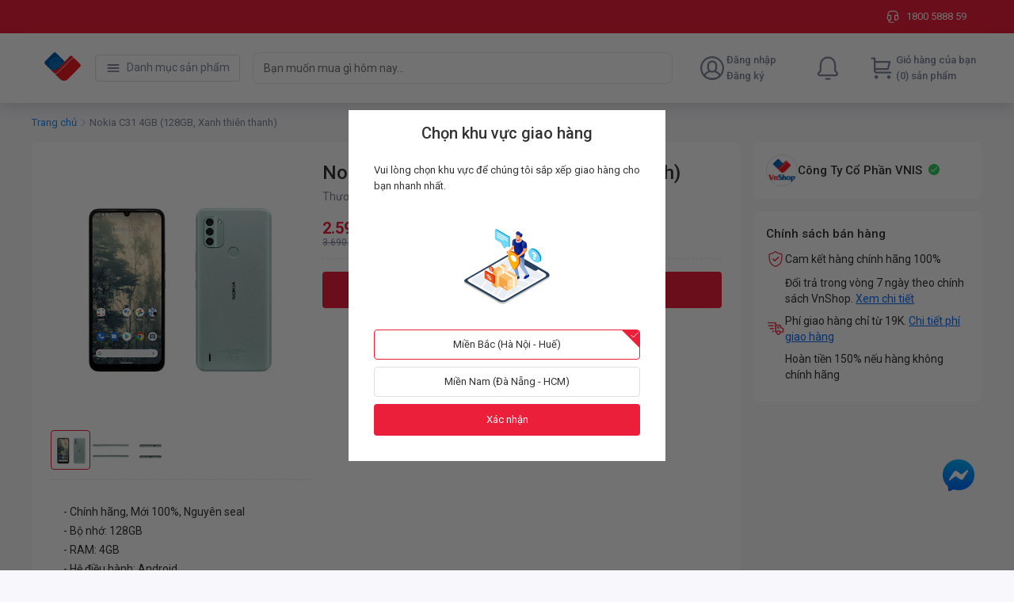

--- FILE ---
content_type: text/html; charset=utf-8
request_url: https://oauth.vnshop.vn/oauth/authorize?client_id=3a4ed299617f4e29a4db7de2bff3e004&redirect_uri=https%3A%2F%2Fvnshop.vn%2Fnokia-c31-4gb-128gb-xanh-thien-thanh--s230603765&response_type=code&state=.VnOD1Jze_CZtyu5&scope=openid%20profile%20us%20om%20ppm%20loyalty-consumer-bff%20payment-consumer-bff%20staff-bff&code_challenge=o2NnsNFdr25n776VlSunYE9OkA_zmjCwCmEdyfEzGpY&code_challenge_method=S256&nonce=ufTPfxZC4_24aJ5Q&prompt=none&response_mode=simple_web_message
body_size: 718
content:
<html>
          <head>
            <title>Authorization Response</title>
          </head>
          <body>
            <script type="text/javascript">
              (function(window, document) {
                var targetOrigin = "https://vnshop.vn/nokia-c31-4gb-128gb-xanh-thien-thanh--s230603765";
                var authorizationResponse = {
                  type: "authorization_response",
                  response: {"error": "login_required"}
                };
                var mainWin = window.opener ? window.opener : window.parent;
                mainWin.postMessage(authorizationResponse, targetOrigin);
              })(this, this.document);
            </script>
          </body>
        </html>

--- FILE ---
content_type: text/css
request_url: https://shopfront-cdn.tekoapis.com/_next/static/css/4eed067a5567efdd.css
body_size: 4464
content:
.rc-picker{display:inline-flex}.rc-picker-rtl{direction:rtl}.rc-picker-focused{border:1px solid blue}.rc-picker-panel{display:inline-block;vertical-align:top;background:#fff0ff;border:1px solid #666}.rc-picker-panel-focused{border-color:blue}.rc-picker-panel-rtl{direction:rtl}.rc-picker-date-panel,.rc-picker-decade-panel,.rc-picker-month-panel,.rc-picker-time-panel,.rc-picker-week-panel,.rc-picker-year-panel{display:flex;flex-direction:column}.rc-picker-date-panel table,.rc-picker-decade-panel table,.rc-picker-month-panel table,.rc-picker-time-panel table,.rc-picker-week-panel table,.rc-picker-year-panel table{text-align:center;border-collapse:collapse}.rc-picker-header{display:flex}.rc-picker-header>*{flex:none}.rc-picker-header-view{flex:auto;text-align:center}.rc-picker-header-view>button{padding:0;border:0}.rc-picker-cell{color:#aaa}.rc-picker-cell-disabled{opacity:.2}.rc-picker-cell-inner{display:inline-block;box-sizing:border-box;width:100%;height:20px;margin:0;padding:0;font-size:12px;line-height:20px;background:transparent;border:none;outline:none;cursor:pointer;transition:background .3s,border .3s}.rc-picker-cell-inner:hover{background:rgba(0,0,255,.3)}.rc-picker-cell-in-view{color:#333}.rc-picker-cell-in-range>.rc-picker-cell-inner{background:rgba(0,0,255,.05)}.rc-picker-cell-range-hover,.rc-picker-cell-range-hover-end,.rc-picker-cell-range-hover-start{position:relative}.rc-picker-cell-range-hover-end:after,.rc-picker-cell-range-hover-start:after,.rc-picker-cell-range-hover:after{position:absolute;top:3px;right:0;bottom:0;left:0;border:1px solid green;border-right:0;border-left:0;content:"";pointer-events:none}.rc-picker-cell-range-hover-start:after{border-left:1px solid green!important}.rc-picker-cell-range-hover-end:after{border-right:1px solid green!important}.rc-picker-cell-today>.rc-picker-cell-inner{border:1px solid blue}.rc-picker-cell-range-end>.rc-picker-cell-inner,.rc-picker-cell-range-start>.rc-picker-cell-inner,.rc-picker-cell-selected>.rc-picker-cell-inner{background:rgba(0,0,255,.2)}.rc-picker-footer,.rc-picker-picker-footer{background:green}.rc-picker-ranges{margin:0;padding:0;overflow:hidden;list-style:none}.rc-picker-ranges>li{display:inline-block}.rc-picker-ok{float:right}.rc-picker-month-panel .rc-picker-cell-inner,.rc-picker-year-panel .rc-picker-cell-inner{width:80px}.rc-picker-week-panel-row:hover .rc-picker-cell{background:red}.rc-picker-week-panel-row-selected .rc-picker-cell{background:rgba(0,0,255,.3)}.rc-picker-week-panel .rc-picker-cell,.rc-picker-week-panel .rc-picker-cell-inner{width:20px}.rc-picker-week-panel .rc-picker-cell-week{color:#999;font-weight:700;font-size:12px}.rc-picker-week-panel .rc-picker-cell-selected>.rc-picker-cell-inner,.rc-picker-week-panel .rc-picker-cell:hover>.rc-picker-cell-inner{background:transparent}.rc-picker-date-panel .rc-picker-cell-inner{width:20px}.rc-picker-time-panel{width:auto}.rc-picker-time-panel .rc-picker-content{display:flex;max-height:200px}.rc-picker-time-panel-column{flex:none;width:50px;margin:0;padding:0 0 180px;overflow-x:hidden;overflow-y:hidden;font-size:12px;text-align:left;list-style:none;transition:background .3s}.rc-picker-time-panel-column-active{background:rgba(0,0,255,.1)}.rc-picker-time-panel-column:hover{overflow-y:auto}.rc-picker-time-panel-column>li{margin:0;padding:0;cursor:pointer}.rc-picker-time-panel-column>li.rc-picker-time-panel-cell-disabled{opacity:.5}.rc-picker-time-panel-column>li .rc-picker-time-panel-cell-inner{display:block;width:100%;height:20px;margin:0;padding:0 0 0 12px;color:#333;line-height:20px;text-align:left}.rc-picker-panel-rtl .rc-picker-time-panel-column>li .rc-picker-time-panel-cell-inner{padding:0 12px 0 0;text-align:right}.rc-picker-datetime-panel{display:flex}.rc-picker-datetime-panel .rc-picker-time-panel{border-left:1px solid #999}.rc-picker-datetime-panel .rc-picker-date-panel,.rc-picker-datetime-panel .rc-picker-time-panel{transition:opacity .3s}.rc-picker-datetime-panel-active .rc-picker-date-panel,.rc-picker-datetime-panel-active .rc-picker-time-panel{opacity:.3}.rc-picker-datetime-panel-active .rc-picker-date-panel-active,.rc-picker-datetime-panel-active .rc-picker-time-panel-active{opacity:1}.rc-picker-input{position:relative;display:inline-flex;width:100%}.rc-picker-rtl .rc-picker-input{text-align:right}.rc-picker-input>input{width:100%}.rc-picker-input>input::-ms-input-placeholder{color:#bfbfbf}.rc-picker-input>input::placeholder{color:#bfbfbf}.rc-picker-input>input:placeholder-shown{text-overflow:ellipsis}.rc-picker-input-placeholder>input{color:#bfbfbf}.rc-picker-clear{position:absolute;top:0;right:4px;cursor:pointer}.rc-picker-rtl .rc-picker-clear{right:auto;left:4px}.rc-picker-clear-btn:after{content:"×"}.rc-picker-dropdown{position:absolute;box-shadow:0 0 1px red}.rc-picker-dropdown-range{padding:10px 0}.rc-picker-dropdown-hidden{display:none}.rc-picker-dropdown-placement-topLeft .rc-picker-range-arrow,.rc-picker-dropdown-placement-topRight .rc-picker-range-arrow{bottom:6px;transform:rotate(135deg)}.rc-picker-dropdown-placement-bottomLeft .rc-picker-range-arrow,.rc-picker-dropdown-placement-bottomright .rc-picker-range-arrow{top:6px;transform:rotate(-45deg)}.rc-picker-dropdown .rc-picker-range-arrow{position:absolute;left:10px;z-index:1;width:10px;height:10px;margin-left:10px;transition:all .3s}.rc-picker-dropdown-rtl.rc-picker-dropdown .rc-picker-range-arrow{right:10px;left:auto;margin-right:10px;margin-left:0}.rc-picker-dropdown .rc-picker-range-arrow:after,.rc-picker-dropdown .rc-picker-range-arrow:before{position:absolute;top:50%;left:50%;box-sizing:border-box;transform:translate(-50%,-50%);content:""}.rc-picker-dropdown-rtl.rc-picker-dropdown .rc-picker-range-arrow:after,.rc-picker-dropdown-rtl.rc-picker-dropdown .rc-picker-range-arrow:before{right:50%;left:auto;transform:translate(50%,-50%)}.rc-picker-dropdown .rc-picker-range-arrow:before{width:10px;height:10px;border-color:blue blue transparent transparent;border-style:solid;border-width:5px}.rc-picker-dropdown .rc-picker-range-arrow:after{width:8px;height:8px;border-color:#fff0ff #fff0ff transparent transparent;border-style:solid;border-width:4px}.rc-picker-range{position:relative;display:inline-flex}.rc-picker-range-wrapper{display:flex}.rc-picker-range .rc-picker-active-bar{bottom:0;height:3px;background:green;opacity:0;transition:all .3s;pointer-events:none}.rc-picker-range.rc-picker-focused .rc-picker-active-bar{opacity:1}.rc-picker-panel-container{display:inline-block;vertical-align:top;transition:margin .3s}.glide{position:relative;width:100%;box-sizing:border-box}.glide *{box-sizing:inherit}.glide__slides,.glide__track{overflow:hidden}.glide__slides{position:relative;width:100%;list-style:none;-webkit-backface-visibility:hidden;backface-visibility:hidden;transform-style:preserve-3d;touch-action:pan-Y;margin:0;padding:0;white-space:nowrap;display:flex;flex-wrap:nowrap;will-change:transform}.glide__slide,.glide__slides--dragging{-webkit-user-select:none;-moz-user-select:none;-ms-user-select:none;user-select:none}.glide__slide{width:100%;height:100%;flex-shrink:0;white-space:normal;-webkit-touch-callout:none;-webkit-tap-highlight-color:transparent}.glide__slide a{-webkit-user-select:none;user-select:none;-webkit-user-drag:none;-moz-user-select:none;-ms-user-select:none}.glide__arrows,.glide__bullets{-webkit-touch-callout:none;-webkit-user-select:none;-moz-user-select:none;-ms-user-select:none;user-select:none}.glide--rtl{direction:rtl}.glide__arrow{position:absolute;display:block;top:50%;z-index:2;color:#fff;text-transform:uppercase;padding:9px 12px;background-color:transparent;border:2px solid hsla(0,0%,100%,.5);border-radius:4px;box-shadow:0 .25em .5em 0 rgba(0,0,0,.1);text-shadow:0 .25em .5em rgba(0,0,0,.1);opacity:1;cursor:pointer;transition:opacity .15s ease,border .3s ease-in-out;transform:translateY(-50%);line-height:1}.glide__arrow:focus{outline:none}.glide__arrow:hover{border-color:#fff}.glide__arrow--left{left:2em}.glide__arrow--right{right:2em}.glide__arrow--disabled{opacity:.33}.glide__bullets{position:absolute;z-index:2;bottom:2em;left:50%;display:inline-flex;list-style:none;transform:translateX(-50%)}.glide__bullet{background-color:hsla(0,0%,100%,.5);width:9px;height:9px;padding:0;border-radius:50%;border:2px solid transparent;transition:all .3s ease-in-out;cursor:pointer;line-height:0;box-shadow:0 .25em .5em 0 rgba(0,0,0,.1);margin:0 .25em}.glide__bullet:focus{outline:none}.glide__bullet:focus,.glide__bullet:hover{border:2px solid #fff;background-color:hsla(0,0%,100%,.5)}.glide__bullet--active{background-color:#fff}.glide--swipeable{cursor:grab;cursor:-webkit-grab}.glide--dragging{cursor:grabbing;cursor:-webkit-grabbing}@media screen and (resolution:1.25dppx){.window-scaling-fix{zoom:.8}}@media screen and (resolution:1.5dppx){.window-scaling-fix{zoom:.67}}:root{--ck-color-base-active:#198cf0;--ck-color-image-caption-background:#f7f7f7;--ck-color-image-caption-text:#333;--ck-color-mention-background:rgba(153,0,48,.1);--ck-color-mention-text:#990030;--ck-color-table-caption-background:#f7f7f7;--ck-color-table-caption-text:#333;--ck-color-table-column-resizer-hover:var(--ck-color-base-active);--ck-highlight-marker-blue:#72ccfd;--ck-highlight-marker-green:#62f962;--ck-highlight-marker-pink:#fc7899;--ck-highlight-marker-yellow:#fdfd77;--ck-highlight-pen-green:#128a00;--ck-highlight-pen-red:#e71313;--ck-image-style-spacing:1.5em;--ck-inline-image-style-spacing:calc(var(--ck-image-style-spacing) / 2);--ck-table-column-resizer-position-offset:calc(var(--ck-table-column-resizer-width) * -0.5 - 0.5px);--ck-table-column-resizer-width:7px;--ck-todo-list-checkmark-size:16px;--ck-z-default:1}.ck-content blockquote{overflow:hidden;padding-right:1.5em;padding-left:1.5em;margin-left:0;margin-right:0;font-style:italic;border-left:5px solid #ccc}.ck-content[dir=rtl] blockquote{border-left:0;border-right:5px solid #ccc}.ck-content code{background-color:hsla(0,0%,78%,.3);padding:.15em;border-radius:2px}.ck-content .text-tiny{font-size:.7em}.ck-content .text-small{font-size:.85em}.ck-content .text-big{font-size:1.4em}.ck-content .text-huge{font-size:1.8em}.ck-content .marker-yellow{background-color:var(--ck-highlight-marker-yellow)}.ck-content .marker-green{background-color:var(--ck-highlight-marker-green)}.ck-content .marker-pink{background-color:var(--ck-highlight-marker-pink)}.ck-content .marker-blue{background-color:var(--ck-highlight-marker-blue)}.ck-content .pen-red{color:var(--ck-highlight-pen-red);background-color:transparent}.ck-content .pen-green{color:var(--ck-highlight-pen-green);background-color:transparent}.ck-content .image{display:table;clear:both;text-align:center;margin:.9em auto;min-width:50px}.ck-content .image img{display:block;margin:0 auto;max-width:100%;min-width:100%}.ck-content .image-inline{display:inline-flex;max-width:100%;align-items:flex-start}.ck-content .image-inline picture{display:flex}.ck-content .image-inline img,.ck-content .image-inline picture{flex-grow:1;flex-shrink:1;max-width:100%}.ck-content .image-style-block-align-left,.ck-content .image-style-block-align-right{max-width:calc(100% - var(--ck-image-style-spacing))}.ck-content .image-style-align-left,.ck-content .image-style-align-right{clear:none}.ck-content .image-style-side{float:right;margin-left:var(--ck-image-style-spacing);max-width:50%}.ck-content .image-style-align-left{float:left;margin-right:var(--ck-image-style-spacing)}.ck-content .image-style-align-center{margin-left:auto;margin-right:auto}.ck-content .image-style-align-right{float:right;margin-left:var(--ck-image-style-spacing)}.ck-content .image-style-block-align-right{margin-right:0;margin-left:auto}.ck-content .image-style-block-align-left{margin-left:0;margin-right:auto}.ck-content p+.image-style-align-left,.ck-content p+.image-style-align-right,.ck-content p+.image-style-side{margin-top:0}.ck-content .image-inline.image-style-align-left,.ck-content .image-inline.image-style-align-right{margin-top:var(--ck-inline-image-style-spacing);margin-bottom:var(--ck-inline-image-style-spacing)}.ck-content .image-inline.image-style-align-left{margin-right:var(--ck-inline-image-style-spacing)}.ck-content .image-inline.image-style-align-right{margin-left:var(--ck-inline-image-style-spacing)}.ck-content .image>figcaption{display:table-caption;caption-side:bottom;word-break:break-word;color:var(--ck-color-image-caption-text);background-color:var(--ck-color-image-caption-background);padding:.6em;font-size:.75em;outline-offset:-1px}.ck-content .image.image_resized{max-width:100%;display:block;box-sizing:border-box}.ck-content .image.image_resized img{width:100%}.ck-content .image.image_resized>figcaption{display:block}.ck-content span[lang]{font-style:italic}.ck-content .todo-list{list-style:none}.ck-content .todo-list li{margin-bottom:5px}.ck-content .todo-list li .todo-list{margin-top:5px}.ck-content .todo-list .todo-list__label>input{display:inline-block;position:relative;width:var(--ck-todo-list-checkmark-size);height:var(--ck-todo-list-checkmark-size);vertical-align:middle;border:0;left:-25px;margin-right:-15px;right:0;margin-left:0}.ck-content .todo-list .todo-list__label>input:before{display:block;position:absolute;box-sizing:border-box;content:"";width:100%;height:100%;border:1px solid #333;border-radius:2px;transition:box-shadow .25s ease-in-out,background .25s ease-in-out,border .25s ease-in-out}.ck-content .todo-list .todo-list__label>input:after{display:block;position:absolute;box-sizing:content-box;pointer-events:none;content:"";left:calc(var(--ck-todo-list-checkmark-size) / 3);top:calc(var(--ck-todo-list-checkmark-size) / 5.3);width:calc(var(--ck-todo-list-checkmark-size) / 5.3);height:calc(var(--ck-todo-list-checkmark-size) / 2.6);border-style:solid;border-color:transparent;border-width:0 calc(var(--ck-todo-list-checkmark-size) / 8) calc(var(--ck-todo-list-checkmark-size) / 8) 0;transform:rotate(45deg)}.ck-content .todo-list .todo-list__label>input[checked]:before{background:#26ab33;border-color:#26ab33}.ck-content .todo-list .todo-list__label>input[checked]:after{border-color:#fff}.ck-content .todo-list .todo-list__label .todo-list__label__description{vertical-align:middle}.ck-content .media{clear:both;margin:.9em 0;display:block;min-width:15em}.ck-content .page-break{position:relative;clear:both;padding:5px 0;display:flex;align-items:center;justify-content:center}.ck-content .page-break:after{content:"";position:absolute;border-bottom:2px dashed #c4c4c4;width:100%}.ck-content .page-break__label{position:relative;z-index:1;padding:.3em .6em;display:block;text-transform:uppercase;border:1px solid #c4c4c4;border-radius:2px;font-family:Helvetica,Arial,Tahoma,Verdana,Sans-Serif;font-size:.75em;font-weight:700;color:#333;background:#fff;box-shadow:2px 2px 1px rgba(0,0,0,.15);-webkit-user-select:none;-moz-user-select:none;-ms-user-select:none;user-select:none}.ck-content .table>figcaption{display:table-caption;caption-side:top;word-break:break-word;text-align:center;color:var(--ck-color-table-caption-text);background-color:var(--ck-color-table-caption-background);padding:.6em;font-size:.75em;outline-offset:-1px}.ck-content .table{margin:.9em auto;display:table}.ck-content .table table{border-collapse:collapse;border-spacing:0;width:100%;height:100%;border:1px double #b3b3b3}.ck-content .table table td,.ck-content .table table th{min-width:2em;padding:.4em;border:1px solid #bfbfbf}.ck-content .table table th{font-weight:700;background:rgba(0,0,0,.05)}.ck-content[dir=rtl] .table th{text-align:right}.ck-content[dir=ltr] .table th{text-align:left}.ck-content .table table{overflow:hidden;table-layout:fixed}.ck-content .table td,.ck-content .table th{position:relative}.ck-content .table .table-column-resizer{position:absolute;top:-999999px;bottom:-999999px;right:var(--ck-table-column-resizer-position-offset);width:var(--ck-table-column-resizer-width);cursor:col-resize;-webkit-user-select:none;-moz-user-select:none;-ms-user-select:none;user-select:none;z-index:var(--ck-z-default)}.ck-content .table[draggable] .table-column-resizer{display:none}.ck-content .table .table-column-resizer:hover,.ck-content .table .table-column-resizer__active{background-color:var(--ck-color-table-column-resizer-hover);opacity:.25}.ck-content[dir=rtl] .table .table-column-resizer{left:var(--ck-table-column-resizer-position-offset);right:unset}.ck-content.ck-read-only .table .table-column-resizer{display:none}.ck-content pre{padding:1em;color:#353535;background:hsla(0,0%,78%,.3);border:1px solid #c4c4c4;border-radius:2px;text-align:left;direction:ltr;-moz-tab-size:4;tab-size:4;white-space:pre-wrap;font-style:normal;min-width:200px}.ck-content pre code{background:unset;padding:0;border-radius:0}.ck-content hr{margin:15px 0;height:4px;background:#dedede;border:0}.ck-content .mention{background:var(--ck-color-mention-background);color:var(--ck-color-mention-text)}@media print{.ck-content .page-break{padding:0}.ck-content .page-break:after{display:none}}*{box-sizing:border-box}.rc-select{display:inline-block;font-size:12px;width:100px;position:relative}.rc-select-disabled,.rc-select-disabled input{cursor:not-allowed}.rc-select-disabled .rc-select-selector{opacity:.3}.rc-select-show-arrow.rc-select-loading .rc-select-arrow-icon:after{box-sizing:border-box;width:12px;height:12px;border-radius:100%;border-color:transparent #999;border-style:solid;border-width:2px;transform:none;margin-top:4px;animation:rcSelectLoadingIcon .5s infinite}.rc-select .rc-select-selection-placeholder{opacity:.4;pointer-events:none}.rc-select .rc-select-selection-search-input{-webkit-appearance:none;-moz-appearance:none;appearance:none}.rc-select .rc-select-selection-search-input::-webkit-search-cancel-button{display:none;-webkit-appearance:none;appearance:none}.rc-select-single .rc-select-selector{display:flex;position:relative}.rc-select-single .rc-select-selector .rc-select-selection-search,.rc-select-single .rc-select-selector .rc-select-selection-wrap{width:100%;position:relative}.rc-select-single .rc-select-selector .rc-select-selection-search-input{width:100%}.rc-select-single .rc-select-selector .rc-select-selection-item,.rc-select-single .rc-select-selector .rc-select-selection-placeholder{position:absolute;top:1px;left:3px;pointer-events:none;font-weight:400}.rc-select-single:not(.rc-select-customize-input) .rc-select-selector{padding:1px;border:1px solid #000}.rc-select-single:not(.rc-select-customize-input) .rc-select-selector .rc-select-selection-search-input{border:none;outline:none;background:rgba(255,0,0,.2);width:100%}.rc-select-multiple .rc-select-selector{display:flex;padding:1px;border:1px solid #000}.rc-select-multiple .rc-select-selector .rc-select-selection-item{flex:none;background:#bbb;border-radius:4px;margin-right:2px;padding:0 8px}.rc-select-multiple .rc-select-selector .rc-select-selection-item-disabled{cursor:not-allowed;opacity:.5}.rc-select-multiple .rc-select-selector .rc-select-selection-overflow{display:flex;flex-wrap:wrap}.rc-select-multiple .rc-select-selector .rc-select-selection-overflow-item{flex:none;max-width:100%}.rc-select-multiple .rc-select-selector .rc-select-selection-search{position:relative;max-width:100%}.rc-select-multiple .rc-select-selector .rc-select-selection-search-input,.rc-select-multiple .rc-select-selector .rc-select-selection-search-mirror{padding:1px;font-family:system-ui}.rc-select-multiple .rc-select-selector .rc-select-selection-search-mirror{position:absolute;z-index:999;white-space:nowrap;position:none;left:0;top:0;visibility:hidden}.rc-select-multiple .rc-select-selector .rc-select-selection-search-input{border:none;outline:none;background:rgba(255,0,0,.2);width:100%}.rc-select-allow-clear.rc-select-multiple .rc-select-selector{padding-right:20px}.rc-select-allow-clear .rc-select-clear{position:absolute;right:20px;top:0}.rc-select-show-arrow.rc-select-multiple .rc-select-selector{padding-right:20px}.rc-select-show-arrow .rc-select-arrow{pointer-events:none;position:absolute;right:5px;top:0}.rc-select-show-arrow .rc-select-arrow-icon:after{content:"";width:0;height:0;display:inline-block;border:5px solid transparent;border-top-color:#999;transform:translateY(5px)}.rc-select-focused .rc-select-selector{border-color:blue!important}.rc-select-dropdown{border:1px solid green;min-height:100px;position:absolute;background:#fff}.rc-select-dropdown-hidden{display:none}.rc-select-item{font-size:16px;line-height:1.5;padding:4px 16px}.rc-select-item-group{color:#999;font-weight:700;font-size:80%}.rc-select-item-option{position:relative}.rc-select-item-option-grouped{padding-left:24px}.rc-select-item-option .rc-select-item-option-state{position:absolute;right:0;top:4px;pointer-events:none}.rc-select-item-option-active{background:#ddd}.rc-select-item-option-disabled{color:#999}.rc-select-item-empty{text-align:center;color:#999}.rc-select-selection__choice-zoom{transition:all .3s}.rc-select-selection__choice-zoom-appear{opacity:0;transform:scale(.5)}.rc-select-selection__choice-zoom-appear.rc-select-selection__choice-zoom-appear-active,.rc-select-selection__choice-zoom-leave{opacity:1;transform:scale(1)}.rc-select-selection__choice-zoom-leave.rc-select-selection__choice-zoom-leave-active{opacity:0;transform:scale(.5)}.rc-select-dropdown-slide-up-appear,.rc-select-dropdown-slide-up-enter{animation-duration:.3s;animation-fill-mode:both;transform-origin:0 0;opacity:0;animation-timing-function:cubic-bezier(.08,.82,.17,1);animation-play-state:paused}.rc-select-dropdown-slide-up-leave{animation-duration:.3s;animation-fill-mode:both;transform-origin:0 0;opacity:1;animation-timing-function:cubic-bezier(.6,.04,.98,.34);animation-play-state:paused}.rc-select-dropdown-slide-up-appear.rc-select-dropdown-slide-up-appear-active.rc-select-dropdown-placement-bottomLeft,.rc-select-dropdown-slide-up-appear.rc-select-dropdown-slide-up-appear-active.rc-select-dropdown-placement-bottomRight,.rc-select-dropdown-slide-up-enter.rc-select-dropdown-slide-up-enter-active.rc-select-dropdown-placement-bottomLeft,.rc-select-dropdown-slide-up-enter.rc-select-dropdown-slide-up-enter-active.rc-select-dropdown-placement-bottomRight{animation-name:rcSelectDropdownSlideUpIn;animation-play-state:running}.rc-select-dropdown-slide-up-leave.rc-select-dropdown-slide-up-leave-active.rc-select-dropdown-placement-bottomLeft,.rc-select-dropdown-slide-up-leave.rc-select-dropdown-slide-up-leave-active.rc-select-dropdown-placement-bottomRight{animation-name:rcSelectDropdownSlideUpOut;animation-play-state:running}.rc-select-dropdown-slide-up-appear.rc-select-dropdown-slide-up-appear-active.rc-select-dropdown-placement-topLeft,.rc-select-dropdown-slide-up-appear.rc-select-dropdown-slide-up-appear-active.rc-select-dropdown-placement-topRight,.rc-select-dropdown-slide-up-enter.rc-select-dropdown-slide-up-enter-active.rc-select-dropdown-placement-topLeft,.rc-select-dropdown-slide-up-enter.rc-select-dropdown-slide-up-enter-active.rc-select-dropdown-placement-topRight{animation-name:rcSelectDropdownSlideDownIn;animation-play-state:running}.rc-select-dropdown-slide-up-leave.rc-select-dropdown-slide-up-leave-active.rc-select-dropdown-placement-topLeft,.rc-select-dropdown-slide-up-leave.rc-select-dropdown-slide-up-leave-active.rc-select-dropdown-placement-topRight{animation-name:rcSelectDropdownSlideDownOut;animation-play-state:running}@keyframes rcSelectDropdownSlideUpIn{0%{opacity:0;transform-origin:0 0;transform:scaleY(0)}to{opacity:1;transform-origin:0 0;transform:scaleY(1)}}@keyframes rcSelectDropdownSlideUpOut{0%{opacity:1;transform-origin:0 0;transform:scaleY(1)}to{opacity:0;transform-origin:0 0;transform:scaleY(0)}}@keyframes rcSelectDropdownSlideDownIn{0%{transform:scaleY(0);transform-origin:100% 100%;opacity:0}to{transform:scaleY(1);transform-origin:100% 100%;opacity:1}}@keyframes rcSelectDropdownSlideDownOut{0%{transform:scaleY(1);transform-origin:100% 100%;opacity:1}to{transform:scaleY(0);transform-origin:100% 100%;opacity:0}}@keyframes rcSelectLoadingIcon{0%{transform:rotate(0)}to{transform:rotate(1turn)}}

--- FILE ---
content_type: application/javascript; charset=UTF-8
request_url: https://analytics.tiktok.com/i18n/pixel/events.js?sdkid=CQNEHUJC77UD2I8MDM90&lib=ttq
body_size: 3021
content:

window[window["TiktokAnalyticsObject"]]._env = {"env":"external","key":""};
window[window["TiktokAnalyticsObject"]]._variation_id = 'traffic_1::default';window[window["TiktokAnalyticsObject"]]._vids = '74172069,74539884,74653885,74813231';window[window["TiktokAnalyticsObject"]]._cc = 'US';window[window.TiktokAnalyticsObject]._li||(window[window.TiktokAnalyticsObject]._li={}),window[window.TiktokAnalyticsObject]._li["CQNEHUJC77UD2I8MDM90"]="c7ce05c8-c9ba-11f0-86b9-020017040045";window[window["TiktokAnalyticsObject"]]._cde = 390;; if(!window[window["TiktokAnalyticsObject"]]._server_unique_id) window[window["TiktokAnalyticsObject"]]._server_unique_id = 'c7ce359b-c9ba-11f0-86b9-020017040045';window[window["TiktokAnalyticsObject"]]._plugins = {"AdvancedMatching":true,"AutoAdvancedMatching":true,"AutoClick":true,"AutoConfig":true,"Callback":true,"DiagnosticsConsole":true,"EnableLPV":true,"EnrichIpv6":true,"EnrichIpv6V2":true,"EventBuilder":true,"EventBuilderRuleEngine":true,"HistoryObserver":true,"Identify":true,"JSBridge":false,"Metadata":true,"Monitor":true,"PageData":true,"PerformanceInteraction":false,"RuntimeMeasurement":true,"Shopify":true,"WebFL":false};window[window["TiktokAnalyticsObject"]]._csid_config = {"enable":true};window[window["TiktokAnalyticsObject"]]._aam = {"in_form":false,"selectors":{"[class*=Btn]":9,"[class*=Button]":11,"[class*=btn]":8,"[class*=button]":10,"[id*=Btn]":14,"[id*=Button]":16,"[id*=btn]":13,"[id*=button]":15,"[role*=button]":12,"button[type='button']":6,"button[type='menu']":7,"button[type='reset']":5,"button[type='submit']":4,"input[type='button']":1,"input[type='image']":2,"input[type='submit']":3},"exclude_selectors":["[class*=cancel]","[role*=cancel]","[id*=cancel]","[class*=back]","[role*=back]","[id*=back]","[class*=return]","[role*=return]","[id*=return]"],"phone_regex":"^\\+?[0-9\\-\\.\\(\\)\\s]{7,25}$","phone_selectors":["phone","mobile","contact","pn"],"restricted_keywords":["ssn","unique","cc","card","cvv","cvc","cvn","creditcard","billing","security","social","pass","zip","address","license","gender","health","age","nationality","party","sex","political","affiliation","appointment","politics","family","parental"]};window[window["TiktokAnalyticsObject"]]._auto_config = {"open_graph":["audience"],"microdata":["audience"],"json_ld":["audience"],"meta":null};
!function(e,n,i,d,o,t){var u,l,a=c()._static_map||[{id:"MWYyNDJlNWM5MA",map:{AutoAdvancedMatching:!1,Shopify:!1,JSBridge:!1,EventBuilderRuleEngine:!1,RemoveUnusedCode:!1}},{id:"MWYyNDJlNWM5MQ",map:{AutoAdvancedMatching:!0,Shopify:!1,JSBridge:!1,EventBuilderRuleEngine:!1,RemoveUnusedCode:!1}},{id:"MWYyNDJlNWM5Mg",map:{AutoAdvancedMatching:!1,Shopify:!0,JSBridge:!1,EventBuilderRuleEngine:!1,RemoveUnusedCode:!1}},{id:"MWYyNDJlNWM5Mw",map:{AutoAdvancedMatching:!0,Shopify:!0,JSBridge:!1,EventBuilderRuleEngine:!1,RemoveUnusedCode:!1}},{id:"MWYyNDJlNWM5NA",map:{AutoAdvancedMatching:!1,Shopify:!1,JSBridge:!0,EventBuilderRuleEngine:!1,RemoveUnusedCode:!1}},{id:"MWYyNDJlNWM5NQ",map:{AutoAdvancedMatching:!0,Shopify:!1,JSBridge:!0,EventBuilderRuleEngine:!1,RemoveUnusedCode:!1}},{id:"MWYyNDJlNWM5Ng",map:{AutoAdvancedMatching:!1,Shopify:!0,JSBridge:!0,EventBuilderRuleEngine:!1,RemoveUnusedCode:!1}},{id:"MWYyNDJlNWM5Nw",map:{AutoAdvancedMatching:!0,Shopify:!0,JSBridge:!0,EventBuilderRuleEngine:!1,RemoveUnusedCode:!1}},{id:"MWYyNDJlNWM5OA",map:{AutoAdvancedMatching:!1,Shopify:!1,JSBridge:!1,EventBuilderRuleEngine:!0,RemoveUnusedCode:!1}},{id:"MWYyNDJlNWM5OQ",map:{AutoAdvancedMatching:!0,Shopify:!1,JSBridge:!1,EventBuilderRuleEngine:!0,RemoveUnusedCode:!1}},{id:"MWYyNDJlNWM5MTA",map:{AutoAdvancedMatching:!1,Shopify:!0,JSBridge:!1,EventBuilderRuleEngine:!0,RemoveUnusedCode:!1}},{id:"MWYyNDJlNWM5MTE",map:{AutoAdvancedMatching:!0,Shopify:!0,JSBridge:!1,EventBuilderRuleEngine:!0,RemoveUnusedCode:!1}},{id:"MWYyNDJlNWM5MTI",map:{AutoAdvancedMatching:!1,Shopify:!1,JSBridge:!0,EventBuilderRuleEngine:!0,RemoveUnusedCode:!1}},{id:"MWYyNDJlNWM5MTM",map:{AutoAdvancedMatching:!0,Shopify:!1,JSBridge:!0,EventBuilderRuleEngine:!0,RemoveUnusedCode:!1}},{id:"MWYyNDJlNWM5MTQ",map:{AutoAdvancedMatching:!1,Shopify:!0,JSBridge:!0,EventBuilderRuleEngine:!0,RemoveUnusedCode:!1}},{id:"MWYyNDJlNWM5MTU",map:{AutoAdvancedMatching:!0,Shopify:!0,JSBridge:!0,EventBuilderRuleEngine:!0,RemoveUnusedCode:!1}},{id:"MWYyNDJlNWM5MTY",map:{AutoAdvancedMatching:!1,Shopify:!1,JSBridge:!1,EventBuilderRuleEngine:!1,RemoveUnusedCode:!0}},{id:"MWYyNDJlNWM5MTc",map:{AutoAdvancedMatching:!0,Shopify:!1,JSBridge:!1,EventBuilderRuleEngine:!1,RemoveUnusedCode:!0}},{id:"MWYyNDJlNWM5MTg",map:{AutoAdvancedMatching:!1,Shopify:!0,JSBridge:!1,EventBuilderRuleEngine:!1,RemoveUnusedCode:!0}},{id:"MWYyNDJlNWM5MTk",map:{AutoAdvancedMatching:!0,Shopify:!0,JSBridge:!1,EventBuilderRuleEngine:!1,RemoveUnusedCode:!0}},{id:"MWYyNDJlNWM5MjA",map:{AutoAdvancedMatching:!1,Shopify:!1,JSBridge:!0,EventBuilderRuleEngine:!1,RemoveUnusedCode:!0}},{id:"MWYyNDJlNWM5MjE",map:{AutoAdvancedMatching:!0,Shopify:!1,JSBridge:!0,EventBuilderRuleEngine:!1,RemoveUnusedCode:!0}},{id:"MWYyNDJlNWM5MjI",map:{AutoAdvancedMatching:!1,Shopify:!0,JSBridge:!0,EventBuilderRuleEngine:!1,RemoveUnusedCode:!0}},{id:"MWYyNDJlNWM5MjM",map:{AutoAdvancedMatching:!0,Shopify:!0,JSBridge:!0,EventBuilderRuleEngine:!1,RemoveUnusedCode:!0}},{id:"MWYyNDJlNWM5MjQ",map:{AutoAdvancedMatching:!1,Shopify:!1,JSBridge:!1,EventBuilderRuleEngine:!0,RemoveUnusedCode:!0}},{id:"MWYyNDJlNWM5MjU",map:{AutoAdvancedMatching:!0,Shopify:!1,JSBridge:!1,EventBuilderRuleEngine:!0,RemoveUnusedCode:!0}},{id:"MWYyNDJlNWM5MjY",map:{AutoAdvancedMatching:!1,Shopify:!0,JSBridge:!1,EventBuilderRuleEngine:!0,RemoveUnusedCode:!0}},{id:"MWYyNDJlNWM5Mjc",map:{AutoAdvancedMatching:!0,Shopify:!0,JSBridge:!1,EventBuilderRuleEngine:!0,RemoveUnusedCode:!0}},{id:"MWYyNDJlNWM5Mjg",map:{AutoAdvancedMatching:!1,Shopify:!1,JSBridge:!0,EventBuilderRuleEngine:!0,RemoveUnusedCode:!0}},{id:"MWYyNDJlNWM5Mjk",map:{AutoAdvancedMatching:!0,Shopify:!1,JSBridge:!0,EventBuilderRuleEngine:!0,RemoveUnusedCode:!0}},{id:"MWYyNDJlNWM5MzA",map:{AutoAdvancedMatching:!1,Shopify:!0,JSBridge:!0,EventBuilderRuleEngine:!0,RemoveUnusedCode:!0}},{id:"MWYyNDJlNWM5MzE",map:{AutoAdvancedMatching:!0,Shopify:!0,JSBridge:!0,EventBuilderRuleEngine:!0,RemoveUnusedCode:!0}}],e=(c()._static_map=a,l="https://analytics.tiktok.com/i18n/pixel/static/",null==(e=u={"info":{"pixelCode":"CQNEHUJC77UD2I8MDM90","name":"VnShop","status":0,"setupMode":0,"partner":"GoogleTagManagerClient","advertiserID":"7395788886611329040","is_onsite":false,"firstPartyCookieEnabled":true},"plugins":{"Shopify":false,"AdvancedMatching":{"email":true,"phone_number":true,"first_name":true,"last_name":true,"city":true,"state":true,"country":true,"zip_code":true},"AutoAdvancedMatching":{"auto_email":true,"auto_phone_number":true},"Callback":true,"Identify":true,"Monitor":true,"PerformanceInteraction":true,"WebFL":true,"AutoConfig":{"form_rules":null,"vc_rules":{}},"PageData":{"performance":false,"interaction":true},"DiagnosticsConsole":true,"CompetitorInsight":true,"EventBuilder":true,"EnrichIpv6":true,"HistoryObserver":{"dynamic_web_pageview":true},"RuntimeMeasurement":true,"JSBridge":true,"EventBuilderRuleEngine":true,"RemoveUnusedCode":true,"EnableLPV":false,"AutoConfigV2":false},"rules":[{"code_id":7511652307042729992,"pixel_event_id":7511652307042729992,"trigger_type":"PAGEVIEW","conditions":[{"rule_id":8898559,"variable_type":"PAGE_URL_V2","operator":"CONTAINS","value":"search","dynamic_parameter":{}}],"code":"\n\u003cscript\u003e\nwindow[window.TiktokAnalyticsObject].instance(\"CQNEHUJC77UD2I8MDM90\").track(\"Search\",{\"pixelMethod\":\"standard\"});\n\u003c/script\u003e\n"},{"code_id":7399660106616487953,"pixel_event_id":7399660106616487953,"trigger_type":"CLICK","conditions":[{"rule_id":7762956,"variable_type":"IMG_SRC","operator":"EQUALS","value":"./1205/27x.png?16","dynamic_parameter":{}},{"rule_id":7762961,"variable_type":"TOKENIZE_TEXT","operator":"EQUALS","value":"agribank","dynamic_parameter":{}},{"rule_id":7762962,"variable_type":"TOKENIZE_TEXT","operator":"EQUALS","value":"hd bank","dynamic_parameter":{}},{"rule_id":7762963,"variable_type":"TOKENIZE_TEXT","operator":"EQUALS","value":"smart banking","dynamic_parameter":{}},{"rule_id":7762966,"variable_type":"TOKENIZE_TEXT","operator":"EQUALS","value":"vcb digibank","dynamic_parameter":{}},{"rule_id":7762970,"variable_type":"TOKENIZE_TEXT","operator":"EQUALS","value":"vietin bank i pay","dynamic_parameter":{}},{"rule_id":7762972,"variable_type":"TOKENIZE_TEXT","operator":"EQUALS","value":"ví vnpay","dynamic_parameter":{}}],"code":"\n\u003cscript\u003e\nwindow[window.TiktokAnalyticsObject].instance(\"CQNEHUJC77UD2I8MDM90\").track(\"ClickButton\",{\"pixelMethod\":\"standard\"});\n\u003c/script\u003e\n"},{"code_id":7399662313478897665,"pixel_event_id":7399662313478897665,"trigger_type":"CLICK","conditions":[{"rule_id":8898541,"variable_type":"TOKENIZE_TEXT","operator":"EQUALS","value":"mua ngay","dynamic_parameter":{"currency":"VND","value":"closest$div.z-10.pb-16.relative$children$p.grow.font-extrabold.whitespace-nowrap.truncate.text-price.text-xl.\\!leading-8$","contents":[{"content_id":"closest$div.z-10.pb-16.relative$children$h4.text-\\[16px\\].font-bold.leading-6$","content_type":1,"content_name":"","content_from":0}],"value_parsing_method":0,"value_index":0}},{"rule_id":8898544,"variable_type":"TOKENIZE_TEXT","operator":"EQUALS","value":"thêm vào giỏ hàng","dynamic_parameter":{"currency":"VND","value":"closest$div.z-10.pb-16.relative$children$p.grow.font-extrabold.whitespace-nowrap.truncate.text-price.text-xl.\\!leading-8$","contents":[{"content_id":"closest$div.z-10.pb-16.relative$children$h4.text-\\[16px\\].font-bold.leading-6$","content_type":1,"content_name":"","content_from":0}],"value_parsing_method":0,"value_index":0}}],"code":"\n\u003cscript\u003e\nwindow[window.TiktokAnalyticsObject].instance(\"CQNEHUJC77UD2I8MDM90\").track(\"AddToCart\",{\"pixelMethod\":\"standard\"});\n\u003c/script\u003e\n"},{"code_id":7399662495956254737,"pixel_event_id":7399662495956254737,"trigger_type":"CLICK","conditions":[{"rule_id":8898576,"variable_type":"TOKENIZE_TEXT","operator":"EQUALS","value":"thanh toán","dynamic_parameter":{}}],"code":"\n\u003cscript\u003e\nwindow[window.TiktokAnalyticsObject].instance(\"CQNEHUJC77UD2I8MDM90\").track(\"InitiateCheckout\",{\"pixelMethod\":\"standard\"});\n\u003c/script\u003e\n"},{"code_id":7399662972941287440,"pixel_event_id":7399662972941287440,"trigger_type":"CLICK","conditions":[{"rule_id":8743447,"variable_type":"TOKENIZE_TEXT","operator":"EQUALS","value":"thanh toán ngay","dynamic_parameter":{"currency":"VND","value":"closest$div.css-194iuus$children$td.css-aafp0n \u003e span.css-htm2b9:nth-of-type(1)$","contents":[{"content_id":"closest$div.css-9zicy3$children$div.css-mq29yx$","content_type":1,"content_name":"","content_from":0}],"value_parsing_method":0,"value_index":0}}],"code":"\n\u003cscript\u003e\nwindow[window.TiktokAnalyticsObject].instance(\"CQNEHUJC77UD2I8MDM90\").track(\"Purchase\",{\"pixelMethod\":\"standard\"});\n\u003c/script\u003e\n"},{"code_id":7399662313478897665,"pixel_event_id":7399662313478897665,"trigger_type":"PAGEVIEW","conditions":[{"rule_id":8898550,"variable_type":"PAGE_URL_V2","operator":"CONTAINS","value":"cart","dynamic_parameter":{}}],"code":"\n\u003cscript\u003e\nwindow[window.TiktokAnalyticsObject].instance(\"CQNEHUJC77UD2I8MDM90\").track(\"AddToCart\",{\"pixelMethod\":\"standard\"});\n\u003c/script\u003e\n"},{"code_id":7399662495956254737,"pixel_event_id":7399662495956254737,"trigger_type":"PAGEVIEW","conditions":[{"rule_id":7762993,"variable_type":"PAGE_URL_V2","operator":"CONTAINS","value":"checkout","dynamic_parameter":{"currency":"VND","value":".att-final-price","contents":[{"content_id":".css-9op68y:nth-child(1) .css-mq29yx","content_type":1,"content_name":"","content_from":0},{"content_id":".css-9op68y:nth-child(2) .css-mq29yx","content_type":1,"content_name":"","content_from":0},{"content_id":".css-9op68y:nth-child(3) .css-mq29yx","content_type":1,"content_name":"","content_from":0}],"value_parsing_method":0,"value_index":0}}],"code":"\n\u003cscript\u003e\nwindow[window.TiktokAnalyticsObject].instance(\"CQNEHUJC77UD2I8MDM90\").track(\"InitiateCheckout\",{\"pixelMethod\":\"standard\"});\n\u003c/script\u003e\n"},{"code_id":7399662972941287440,"pixel_event_id":7399662972941287440,"trigger_type":"PAGEVIEW","conditions":[{"rule_id":7763005,"variable_type":"PAGE_URL_V2","operator":"CONTAINS","value":"orders?tab=done","dynamic_parameter":{}},{"rule_id":7763007,"variable_type":"PAGE_URL_V2","operator":"CONTAINS","value":"confirm-payment","dynamic_parameter":{"currency":"VND","value":".css-aafp0n \u003e .css-htm2b9","contents":[{"content_id":".css-mq29yx","content_type":1,"content_name":"","content_from":0}],"value_parsing_method":0,"value_index":0}},{"rule_id":8898555,"variable_type":"PAGE_URL_V2","operator":"CONTAINS","value":"orders?tab=COMPLETED","dynamic_parameter":{}}],"code":"\n\u003cscript\u003e\nwindow[window.TiktokAnalyticsObject].instance(\"CQNEHUJC77UD2I8MDM90\").track(\"Purchase\",{\"pixelMethod\":\"standard\"});\n\u003c/script\u003e\n"}]})||null==(n=e.info)?void 0:n.pixelCode);function M(){return window&&window.TiktokAnalyticsObject||"ttq"}function c(){return window&&window[M()]}function g(e,n){n=c()[n];return n&&n[e]||{}}var r,v,n=c();n||(n=[],window&&(window[M()]=n)),Object.assign(u,{options:g(e,"_o")}),r=u,n._i||(n._i={}),(v=r.info.pixelCode)&&(n._i[v]||(n._i[v]=[]),Object.assign(n._i[v],r),n._i[v]._load=+new Date),Object.assign(u.info,{loadStart:g(e,"_t"),loadEnd:g(e,"_i")._load,loadId:n._li&&n._li[e]||""}),null!=(i=(d=n).instance)&&null!=(o=i.call(d,e))&&null!=(t=o.setPixelInfo)&&t.call(o,u.info),r=function(e,n,i){var t=0<arguments.length&&void 0!==e?e:{},u=1<arguments.length?n:void 0,e=2<arguments.length?i:void 0,n=function(e,n){for(var i=0;i<e.length;i++)if(n.call(null,e[i],i))return e[i]}(a,function(e){for(var i=e.map,n=Object.keys(i),d=function(e){var n;return"JSBridge"===e?"external"!==(null==(n=c()._env)?void 0:n.env)===i[e]:!(!t[e]||!u[e])===i[e]},o=0;o<n.length;o++)if(!d.call(null,n[o],o))return!1;return!0});return n?"".concat(e,"main.").concat(n.id,".js"):"".concat(e,"main.").concat(a[0].id,".js")}(n._plugins,u.plugins,l),v=e,(void 0!==self.DedicatedWorkerGlobalScope?self instanceof self.DedicatedWorkerGlobalScope:"DedicatedWorkerGlobalScope"===self.constructor.name)?self.importScripts&&self.importScripts(r):((i=document.createElement("script")).type="text/javascript",i.async=!0,i.src=r,i.setAttribute("data-id",v),(r=document.getElementsByTagName("script")[0])&&r.parentNode&&r.parentNode.insertBefore(i,r))}();


--- FILE ---
content_type: application/javascript
request_url: https://shopfront-cdn.tekoapis.com/_next/static/chunks/6174-337da7e4b556daf4.js
body_size: 8968
content:
"use strict";(self.webpackChunk_N_E=self.webpackChunk_N_E||[]).push([[6174],{982226:function(e,t,n){n.d(t,{W:function(){return j}});var i=n(891987),r=n(640128),o=n(208984),a=n(212951),l=n(19840),c=Object.defineProperty,s=Object.getOwnPropertySymbols,d=Object.prototype.hasOwnProperty,u=Object.prototype.propertyIsEnumerable,h=(e,t,n)=>t in e?c(e,t,{enumerable:!0,configurable:!0,writable:!0,value:n}):e[t]=n,w=(e,t)=>{for(var n in t||(t={}))d.call(t,n)&&h(e,n,t[n]);if(s)for(var n of s(t))u.call(t,n)&&h(e,n,t[n]);return e},g=(e,t)=>{var n={};for(var i in e)d.call(e,i)&&0>t.indexOf(i)&&(n[i]=e[i]);if(null!=e&&s)for(var i of s(e))0>t.indexOf(i)&&u.call(e,i)&&(n[i]=e[i]);return n};let L=a.default.div`
  padding-right: 16px;
  padding-left: 16px;
  width: 100%;
  margin-right: auto;
  margin-left: auto;
  @media (min-width: ${o.d.xl}) {
    width: ${e=>e.fluid?"100%":(0,l.oJ)(e.maxWidth||"")};
  }
  ${r.F}
`,j=i.forwardRef((e,t)=>{let{children:n,fluid:r=!1,maxWidth:o=1232}=e,a=g(e,["children","fluid","maxWidth"]);return i.createElement(L,w({maxWidth:o,fluid:r,ref:t},a),n)});j.displayName="Container"},134128:function(e,t,n){n.d(t,{O:function(){return o}});var i=n(425336),r=n(212951);let o=(0,r.default)(i.b)`
  @keyframes loading {
    0% {
      opacity: 1;
    }
    50% {
      opacity: 0.5;
    }
    100% {
      opacity: 1;
    }
  }

  background-color: rgba(122, 121, 121, 0.11);
  -webkit-animation: loading 1.5s ease-in-out 0.5s infinite;
  animation: loading 1.5s ease-in-out 0.5s infinite;
  border-radius: 5px;
`},178504:function(e,t,n){n.d(t,{J:function(){return r}});var i=n(404334);let r=e=>(0,i.w_)({tag:"svg",attr:{viewBox:"0 0 24 24",fill:"none"},child:[{tag:"g",attr:{clipPath:"url(#clip0)"},child:[{tag:"path",attr:{d:"M22 12.0599C21.9998 10.1489 21.452 8.27796 20.4215 6.66861C19.391 5.05926 17.921 3.77888 16.1854 2.97905C14.4498 2.17922 12.5214 1.89344 10.6285 2.15554C8.73552 2.41764 6.95732 3.21665 5.50437 4.45796C4.05142 5.69928 2.98457 7.33092 2.43013 9.15973C1.87569 10.9885 1.85687 12.9379 2.37591 14.7771C2.89494 16.6162 3.93009 18.2682 5.35881 19.5373C6.78752 20.8064 8.54997 21.6396 10.4375 21.9382V14.9507H7.89833V12.0599H10.4375V9.85655C10.4375 7.35072 11.9308 5.96572 14.2142 5.96572C14.9643 5.97648 15.7126 6.04165 16.4533 6.16072V8.62238H15.1917C14.8119 8.57197 14.4276 8.67445 14.1233 8.90729C13.8191 9.14013 13.6197 9.48427 13.5692 9.86405C13.5549 9.9704 13.5526 10.078 13.5625 10.1849V12.0599H16.3333L15.89 14.9507H13.5567V21.9382C15.91 21.5674 18.0537 20.3685 19.6016 18.5575C21.1495 16.7465 22.0001 14.4423 22 12.0599Z",fill:"#82869E"}}]},{tag:"defs",attr:{},child:[{tag:"clipPath",attr:{id:"clip0"},child:[{tag:"rect",attr:{width:"20",height:"20",fill:"white",transform:"translate(2 2)"}}]}]}]})(e)},188543:function(e,t,n){n.d(t,{Z:function(){return r}});var i=n(404334);let r=e=>(0,i.w_)({tag:"svg",attr:{viewBox:"0 0 24 24",fill:"none"},child:[{tag:"path",attr:{d:"M10.3333 12.8332C10.7936 12.8332 11.1667 12.4601 11.1667 11.9999C11.1667 10.6216 12.2883 9.49991 13.6666 9.49991H17.8333C19.2116 9.49991 20.3333 10.6216 20.3333 11.9999C20.3333 13.3782 19.2116 14.4999 17.8333 14.4999L16.3333 14.5C15.8731 14.5 15.5 14.8731 15.5 15.3333C15.5 15.7935 15.8731 16.1665 16.3333 16.1665H17.8333C20.1308 16.1665 21.9999 14.2974 21.9999 11.9999C21.9999 9.70241 20.1308 7.83325 17.8333 7.83325H13.6666C11.3692 7.83325 9.5 9.70241 9.5 11.9999C9.5 12.4601 9.87311 12.8332 10.3333 12.8332Z",fill:"#82869E"}},{tag:"path",attr:{d:"M13.6667 11.1665C13.2075 11.1665 12.8333 11.5 12.8333 11.9999C12.8333 13.3782 11.7117 14.4998 10.3334 14.4998L6.16671 14.4998C4.78839 14.4998 3.66672 13.3782 3.66672 11.9999C3.66672 10.6215 4.78838 9.49987 6.16671 9.49987L7.66667 9.49987C8.12691 9.49987 8.5 9.12678 8.5 8.66654C8.5 8.20631 8.12691 7.83321 7.66667 7.83321L6.16671 7.83321C3.86922 7.83321 2.00007 9.70237 2.00007 11.9999C2.00007 14.2973 3.86922 16.1665 6.16671 16.1665L10.3334 16.1665C12.6308 16.1665 14.5 14.2973 14.5 11.9999C14.5 11.5396 14.1269 11.1665 13.6667 11.1665Z",fill:"#82869E"}}]})(e)},876856:function(e,t,n){n.d(t,{q:function(){return r}});var i=n(404334);let r=e=>(0,i.w_)({tag:"svg",attr:{viewBox:"-149.1 -248.49675 1292.2 1490.9805"},child:[{tag:"g",attr:{transform:"translate(-15 -11.5)"},child:[{tag:"linearGradient",attr:{y2:"1005.5",x2:"512",y1:"11.5",x1:"512",gradientUnits:"userSpaceOnUse",id:"a"},child:[{tag:"stop",attr:{offset:"0",stopColor:"#00b2ff"}},{tag:"stop",attr:{offset:"1",stopColor:"#006aff"}}]},{tag:"path",attr:{d:"M512 11.5c-280 0-497 205.1-497 482.1 0 144.9 59.4 270.1 156.1 356.6 8.1 7.3 13 17.4 13.4 28.3l2.7 88.4c.9 28.2 30 46.5 55.8 35.2l98.6-43.5c8.4-3.7 17.7-4.4 26.5-2 45.3 12.5 93.6 19.1 143.9 19.1 280 0 497-205.1 497-482.1S792 11.5 512 11.5z",fill:"url(#a)",fillRule:"evenodd",clipRule:"evenodd"}},{tag:"path",attr:{d:"M213.6 634.6l146-231.6c23.2-36.8 73-46 107.8-19.9l116.1 87.1c10.7 8 25.3 7.9 35.9-.1l156.8-119c20.9-15.9 48.3 9.2 34.2 31.4L664.5 614c-23.2 36.8-73 46-107.8 19.9l-116.1-87.1c-10.7-8-25.3-7.9-35.9.1L247.8 666c-20.9 15.9-48.3-9.2-34.2-31.4z",fillRule:"evenodd",clipRule:"evenodd",fill:"#fff"}}]}]})(e)},14766:function(e,t,n){n.d(t,{F:function(){return s}});var i=n(891987),r=n(425336),o=n(134128),a=n(387100),l=n(212951),c=n(724656);let s=({href:e,numPosts:t,width:n,appId:r,language:o,colorScheme:a,mobile:l,lazy:s})=>{let{available:h,fb:w,xfbmlParse:g}=(0,c.c)(r,o),[L,j]=(0,i.useState)(!1),x=(0,i.useRef)(null);return(0,i.useEffect)(()=>{if(w&&h)return j(!1),x.current&&(x.current.style.height="1px"),g(),w.Event.subscribe("xfbml.render",()=>{j(!0),x.current&&(x.current.style.height="auto")}),()=>{w.Event.unsubscribe("xfbml.render",()=>{j(!1)})}},[w,e,t,h]),i.createElement(i.Fragment,null,h?i.createElement(i.Fragment,null,!L&&i.createElement(d,null),i.createElement(u,{ref:x},i.createElement("div",{className:"fb-comments","data-href":e,"data-numposts":t,"data-width":n,"data-lazy":s,"data-mobile":l,"data-colorscheme":a}))):null)};s.displayName="FacebookComment",s.defaultProps={width:"100%",numPosts:5,colorScheme:"light",mobile:"auto-detect",lazy:!0};let d=()=>i.createElement(r.b,{padding:"s8"},i.createElement(o.O,{height:"0.5rem",marginBottom:"s36",padding:["s8","s0"]}),i.createElement(o.O,{height:1,marginBottom:"s24"}),i.createElement(a.k,{gapX:"s8",align:"start"},i.createElement(o.O,{width:"3rem",height:"3rem"}),i.createElement(o.O,{height:"4rem",width:"100%",marginBottom:"s16"})),i.createElement(a.k,{gapX:"s8",align:"start"},i.createElement(o.O,{width:"3rem",height:"3rem"}),i.createElement("div",{style:{flexGrow:1}},i.createElement(o.O,{width:"5rem",height:"1.5em",marginBottom:"s16"}),i.createElement(o.O,{width:"100%",height:"1rem",marginBottom:"s8"}),i.createElement(o.O,{width:"100%",height:"1rem",marginBottom:"s8"}))),i.createElement(a.k,{gapX:"s8",align:"start"},i.createElement(o.O,{width:"3rem",height:"3rem"}),i.createElement("div",{style:{flexGrow:1}},i.createElement(o.O,{width:"5rem",height:"1.5em",marginBottom:"s16"}),i.createElement(o.O,{width:"100%",height:"1rem",marginBottom:"s8"}),i.createElement(o.O,{width:"100%",height:"1rem",marginBottom:"s8"})))),u=l.default.div`
  overflow: hidden;
`},724656:function(e,t,n){n.d(t,{c:function(){return r}});var i=n(891987);let r=(e,t="vi")=>{let[n,r]=(0,i.useState)(!0),[a,l]=(0,i.useState)(!0);(0,i.useEffect)(()=>{var n;if("undefined"!=typeof window){if("undefined"!=typeof FB&&(null==(n=null==window?void 0:window.fbAsyncInit)?void 0:n.hasRun)){l(!0),r(!1);return}o(e,t).catch(()=>l(!1)).then(()=>{}).finally(()=>r(!1))}},[e,t]);let c=()=>{"undefined"!=typeof window&&(null==window?void 0:window.FB)&&window.FB.XFBML.parse()},s="undefined"!=typeof window?null==window?void 0:window.FB:void 0;return{loading:n,available:a,fb:s,xfbmlParse:c}},o=async(e,t)=>new Promise(n=>{!function(i,r,o){var a;i.getElementById(o)&&n(!0);let l=i.getElementsByTagName(r)[0],c=i.createElement(r);c.id=o,c.async=!0,c.src=`https://connect.facebook.net/${"en"===t?"en_US":"vi_VN"}/sdk.js#xfbml=1&version=v16.0&appId=${e}&autoLogAppEvents=1&status=1&cookie=1`,c.defer=!0,null==(a=l.parentNode)||a.insertBefore(c,l)}(document,"script","facebook-jssdk")})},110413:function(e,t,n){n.d(t,{c:function(){return a}});var i=n(561261),r=n(684443),o=n(891987);function a(e){let{children:t,timeToRender:n=0}=e,a=o.useRef(null),{isBot:l}=(0,r.U5)(),{0:c,1:s}=(0,o.useState)(!!l);return o.useLayoutEffect(()=>{if(l||!a.current)return;let e=new IntersectionObserver((e,t)=>{for(let n of e)if(n.isIntersecting){s(!0),t.disconnect();return}});function t(i){i.timeRemaining()>n?(s(!0),e.disconnect()):requestIdleCallback(t)}return e.observe(a.current),n>0&&requestIdleCallback(t),()=>e.disconnect()},[l,n]),(0,i.jsx)("div",{ref:a,className:"lazy-component",children:c?t:(0,i.jsx)("div",{className:"fake-body",style:{width:"100%",height:200}})})}},606174:function(e,t,n){n.d(t,{H:function(){return ed}});var i=n(561261),r=n(560327),o=n(982226),a=n(955006),l=n(329944),c=n(806748),s=n(621655),d=n(387100),u=n(212808),h=n(212951),w=n(431529),g=n(488924),L=n(493460),j=n(842918),x=n(414562),M=n(14766),f=n(77322),m=n(184019),p=n(110413),C=n(243290),y=n(192719),I=n(288257),N=n(185081),b=n(124177),v=n(723357),S=n(30630),E=n(684443),z=n(391547),D=n.n(z),k=n(504133),A=n(788813),O=n(353632),T=n(770353),P=n(634655),B=n(555082),Z=n(85470),G=n.n(Z),Y=n(979894),Q=n.n(Y),R=n(35304),U=n(891987),_=n(504545),V=n(708648),W=n(439764);function X(e,t){return t||(t=e.slice(0)),Object.freeze(Object.defineProperties(e,{raw:{value:Object.freeze(t)}}))}function F(){let e=X(["\n  background-color: #fff;\n  margin-top: 1rem;\n  margin-bottom: 1rem;\n"]);return F=function(){return e},e}function J(){let e=X(["\n  position: fixed;\n  top: 50%;\n  left: 8px;\n  right: auto;\n  z-index: 1030;\n  cursor: pointer;\n  display: flex;\n  -webkit-box-align: center;\n  align-items: center;\n  -webkit-box-pack: center;\n  justify-content: center;\n  width: 44px;\n  height: 44px;\n  transform: translateY(-50%);\n  background-color: rgba(168, 168, 168, 0.46);\n  border-top-right-radius: 100px;\n  border-bottom-right-radius: 100px;\n"]);return J=function(){return e},e}let H=G()(()=>Promise.all([n.e(63428),n.e(3349)]).then(n.bind(n,796537)).then(e=>e.Policies),{loadableGenerated:{webpack:()=>[796537]}}),K=G()(()=>n.e(63505).then(n.bind(n,463505)).then(e=>e.ProductRelatedPromotions),{loadableGenerated:{webpack:()=>[463505]}}),q=G()(()=>Promise.all([n.e(53594),n.e(71894),n.e(88099),n.e(50343),n.e(67777),n.e(19007)]).then(n.bind(n,695133)).then(e=>e.ProductCombo),{loadableGenerated:{webpack:()=>[695133]}}),$=G()(()=>n.e(70771).then(n.bind(n,170771)).then(e=>e.ProductHeader),{loadableGenerated:{webpack:()=>[170771]}}),ee=G()(()=>n.e(19947).then(n.bind(n,619947)).then(e=>e.ActionButtons),{loadableGenerated:{webpack:()=>[619947]}}),et=G()(()=>n.e(52348).then(n.bind(n,552348)).then(e=>e.ProductImages),{loadableGenerated:{webpack:()=>[552348]}}),en=G()(()=>n.e(37544).then(n.bind(n,837544)).then(e=>e.ProductVariants),{loadableGenerated:{webpack:()=>[837544]}}),ei=G()(()=>n.e(77123).then(n.bind(n,177123)).then(e=>e.PriceAtLocationPicker),{loadableGenerated:{webpack:()=>[177123]}}),er=G()(()=>n.e(47417).then(n.bind(n,847417)).then(e=>e.ProductSpecifications),{loadableGenerated:{webpack:()=>[847417]}}),eo=G()(()=>n.e(143).then(n.bind(n,100143)).then(e=>e.ProductDescription),{loadableGenerated:{webpack:()=>[100143]}}),ea=G()(()=>Promise.all([n.e(83576),n.e(45605)]).then(n.bind(n,945605)).then(e=>e.ProductPriceAndPromotion),{loadableGenerated:{webpack:()=>[945605]}}),el=G()(()=>Promise.all([n.e(27953),n.e(82591),n.e(91592),n.e(71303),n.e(76698),n.e(576),n.e(62234)]).then(n.bind(n,923540)).then(e=>e.ConfirmOver18YearOldModal),{loadableGenerated:{webpack:()=>[923540]}}),ec=G()(()=>n.e(65458).then(n.bind(n,565458)).then(e=>e.FAQSection),{loadableGenerated:{webpack:()=>[565458]}}),es=(e,t,n,r)=>{let o=Math.min(e-t,n),a=t/e>.9||o<5?(0,P.t)("Sắp ch\xe1y h\xe0ng"):(0,P.t)("C\xf2n lại {{remain}}",{remain:o});return(0,i.jsx)(g.P,{endAt:new Date(r),text:a,margin:["s16","s0"],padding:"s8"})},ed=e=>{var t,n,h,g,z,Z,G,Y,X;let{showRelatedPromotion:F=!0,extraPromotions:J=[]}=e,{flags:ed}=(0,v.g)(),ew=(0,U.useRef)(null),{product:eg,stockAvailable:eL,showFlashSale:ej,primitiveProduct:ex,relatedProducts:eM,showPopupCheckAge:ef,setShowPopupCheckAge:em,breadcrumbs:ep,inlineBanners:eC}=(0,S.W)(),{allowCommentAndReceiveReply:ey,currentLanguage:eI,addSchemaBreadcrumbList:eN,baseDomain:eb,showDetailPageGoBackArrow:ev}=(0,E.Wx)(),{asPath:eS,back:eE}=(0,R.useRouter)(),ez=ej&&(null==eg?void 0:eg.flashSale)&&eL?es(eg.flashSale.total,eg.flashSale.used,eL,eg.flashSale.endAt):null;(0,T.w)("productDetail"),(0,U.useEffect)(()=>{if(eg){var e,t,n,i;(0,k.l3)(eg.sku,N._V),(0,f.g)({price:null===(e=eg.price)||void 0===e?void 0:e.price,name:eg.name,sku:eg.sku,brand:null===(t=eg.brand)||void 0===t?void 0:t.name,category:(null===(n=eg.categories)||void 0===n?void 0:null===(i=n[0])||void 0===i?void 0:i.name)||""})}},[null==eg?void 0:eg.sku]);let eD=()=>{var e;null===(e=ew.current)||void 0===e||e.scrollIntoView({behavior:"smooth"})};return eg?(0,i.jsxs)(i.Fragment,{children:[!!eN&&!!(null==ep?void 0:ep.length)&&(0,i.jsx)(Q(),{children:(0,i.jsx)("script",{type:"application/ld+json",dangerouslySetInnerHTML:{__html:JSON.stringify({"@context":"https://schema.org","@type":"BreadcrumbList",itemListElement:ep.map((e,t)=>{let{name:n,link:i,isLast:r}=e;return{"@type":"ListItem",position:t+1,item:{name:t?n:(0,P.t)("Trang chủ"),"@id":"#"===i||r?"".concat(eb).concat(eS):"".concat(eb).concat(i)}}})})}})}),(0,i.jsx)(V.U,{}),(0,i.jsx)(o.W,{children:(0,i.jsxs)(C.im,{children:[(0,i.jsx)(a.O,{breadcrumbs:ep||[]}),(0,i.jsxs)(_.kC,{marginBottom:24,children:[(0,i.jsx)(_.xu,{width:"75.6%",marginRight:16,children:(0,i.jsx)(C.Zb,{style:{padding:"24px",height:"100%"},children:(0,i.jsxs)(_.kC,{children:[(0,i.jsxs)(_.xu,{width:"40.5%",paddingRight:16,children:[(0,i.jsx)(et,{}),(0,i.jsx)(l.i,{dividerStyle:m.fd.dashed,margin:["s12","s0"],color:"divider"}),(0,i.jsx)(C.VY,{dangerouslySetInnerHTML:{__html:null===D()||void 0===D()?void 0:null===(n=D().sanitize)||void 0===n?void 0:n.call(D(),(null==eg?void 0:null===(t=eg.seoInfo)||void 0===t?void 0:t.shortDescription)||"")}}),(0,i.jsx)(c.z,{variant:"link",onClick:eD,children:(0,P.t)("Xem th\xf4ng tin chi tiết")}),(0,i.jsxs)(_.kC,{children:[(0,i.jsx)(W.n,{}),!!(null==ed?void 0:ed.epic_omni_1546)&&(0,i.jsxs)(_.kC,{marginTop:12,marginLeft:12,alignItems:"center",children:[(0,i.jsx)(s.uT,{level:1,children:(0,P.t)("Y\xeau th\xedch ")}),(0,i.jsx)(I.s,{sku:eg.sku})]})]})]}),(0,i.jsxs)(_.xu,{width:"59.5%",children:[ez,(0,i.jsx)($,{}),(0,i.jsx)(C.W,{children:(0,i.jsx)(en,{})}),(null==ed?void 0:ed.epic_ecom_284)&&(0,i.jsx)(ei,{}),(0,i.jsx)(ea,{}),(0,i.jsx)(ee,{}),(0,i.jsx)(r.Q,{banners:eC,className:b.h.INLINE_PDP_RELATEDPROMO}),F&&(0,i.jsx)(K,{extraPromotions:J}),(0,i.jsx)("div",{className:"productAfterPromoBox"})]})]})})}),(0,i.jsxs)(_.xu,{width:"24.4%",children:[(0,i.jsx)(H,{wrapperProps:{itemVerticalSpacing:"s16"}}),(0,i.jsx)(r.Q,{banners:eC,className:b.h.INLINE_PDP_SERVICE})]})]}),(0,i.jsx)(_.kC,{marginBottom:24,children:(0,i.jsx)(_.xu,{width:"75.6%",marginRight:16,children:(0,i.jsx)(q,{})})}),(0,i.jsx)(p.c,{children:(0,i.jsxs)(d.k,{marginBottom:"s24",gap:"s16",children:[(0,i.jsxs)(C.Ag,{height:"100%",width:"calc((100% - 16px)/3 * 2)",children:[(0,i.jsx)(eo,{}),(0,i.jsx)(B.g,{product:eg})]}),(0,i.jsxs)(u.JX,{ref:ew,width:"calc((100% - 16px)/3)",height:"100%",style:{scrollMarginTop:"137px"},children:[(0,i.jsx)(er,{}),(!!(null===(h=eg.seoInfo)||void 0===h?void 0:h.relatedVideos)||!!(null===(g=eg.seoInfo)||void 0===g?void 0:g.relatedPosts))&&(0,i.jsx)(y.T,{relatedVideos:null===(z=eg.seoInfo)||void 0===z?void 0:z.relatedVideos,relatedPosts:null===(Z=eg.seoInfo)||void 0===Z?void 0:Z.relatedPosts})]})]})}),(null===(G=eg.seoInfo)||void 0===G?void 0:G.faq)&&eg.seoInfo.faq.length>0?(0,i.jsx)(ec,{faq:(null===(Y=eg.seoInfo)||void 0===Y?void 0:Y.faq)||[],style:{padding:"0px",width:"100%"}}):null,(0,i.jsx)(p.c,{children:eM.length?(0,i.jsx)(C.Zb,{style:{marginBottom:"24px"},children:(0,i.jsxs)(i.Fragment,{children:[(0,i.jsx)(j.t,{title:(0,P.t)("Sản phẩm li\xean quan")}),(0,i.jsx)(x.G,{products:eM,productsPerRow:5,regionName:"relatedProducts",virtual:(0,A.ep)()})]})}):null}),ey&&(0,i.jsx)(p.c,{children:(0,i.jsx)(eu,{children:(0,i.jsx)(M.F,{appId:(0,O.dU)("NEXT_PUBLIC_FACEBOOK_APP_ID"),language:eI,href:"".concat((0,k.xq)(),"/").concat(null==ex?void 0:null===(X=ex.productInfo)||void 0===X?void 0:X.canonical)})})})]})}),void 0!==ef&&(0,i.jsx)(el,{showPopupCheckAge:ef,setShowPopupCheckAge:em}),!!ev&&(0,A.ep)()&&(0,i.jsx)(eh,{children:(0,i.jsx)(w.Y,{size:30,color:"#333",onClick(){eE()}})})]}):(0,i.jsx)(C.DH,{children:(0,i.jsx)(L.H,{show:!0,text:(0,P.t)("Kh\xf4ng t\xecm thấy sản phẩm")})})},eu=h.default.div(F()),eh=h.default.div(J())},439764:function(e,t,n){n.d(t,{n:function(){return C}});var i=n(561261),r=n(387100),o=n(621655),a=n(212951),l=n(876856),c=n(178504),s=n(188543),d=n(891987),u=n(434883);function h(){var e,t;let n=(e=["\n  width: ","px;\n  height: ","px;\n  background-size: contain;\n  background-repeat: no-repeat;\n  background-position: center;\n  background-image: url(",");\n  cursor: pointer;\n"],t||(t=e.slice(0)),Object.freeze(Object.defineProperties(e,{raw:{value:Object.freeze(t)}})));return h=function(){return n},n}let w=e=>{let{url:t,size:n="26",zaloOAId:r}=e;return(0,d.useEffect)(()=>{window.ZaloSocialSDK&&window.ZaloSocialSDK.reload()},[t]),(0,i.jsx)(g,{className:"zalo-share-button","data-href":t,"data-oaid":r,"data-customize":!0,size:n})},g=a.default.div(h(),e=>e.size,e=>e.size,u.Z);var L=n(508285),j=n(684443),x=n(634655),M=n(35304);function f(e,t){return t||(t=e.slice(0)),Object.freeze(Object.defineProperties(e,{raw:{value:Object.freeze(t)}}))}function m(){let e=f(["\n  -webkit-transform: rotate(135deg);\n  -moz-transform: rotate(135deg);\n  -ms-transform: rotate(135deg);\n  -o-transform: rotate(135deg);\n  transform: rotate(135deg);\n  cursor: pointer;\n"]);return m=function(){return e},e}function p(){let e=f(["\n  border-radius: 50%;\n  background-color: #52c41a;\n"]);return p=function(){return e},e}let C=()=>{let e=(0,L.p)(),{getProcessEnv:t,zaloOAId:n}=(0,j.Wx)(),a=(0,M.useRouter)(),{0:s,1:u}=(0,d.useState)(""),h=async()=>{var t,n;"undefined"!=typeof navigator&&navigator&&(null===(t=window.location)||void 0===t?void 0:t.href)&&(await navigator.clipboard.writeText(window.location.href),null===(n=e.success)||void 0===n||n.call(e,{title:null,message:(0,x.t)("Đ\xe3 sao ch\xe9p đường dẫn")}))},g=()=>{var e;(null===(e=window.location)||void 0===e?void 0:e.href)&&window.open("https://www.facebook.com/sharer/sharer.php?u=".concat(encodeURIComponent(window.location.href)),"new-window","status = 1, width=".concat(window.screen.width/2,", height=").concat(window.screen.height/2,", top=").concat(window.screen.height/4,", \n      left=").concat(window.screen.width/4,", scrollbars=no"))},f=()=>{var e;(null===(e=window.location)||void 0===e?void 0:e.href)&&window.open("http://www.facebook.com/dialog/send?app_id=".concat(t("NEXT_PUBLIC_FB_APP_ID"),"&link=").concat(encodeURIComponent(window.location.href),"&redirect_uri=").concat(encodeURIComponent(window.location.href)),"new-window","status = 1, width=".concat(window.screen.width/2,", height=").concat(window.screen.height/2,", top=").concat(window.screen.height/4,", \n      left=").concat(window.screen.width/4,", scrollbars=no"))};return(0,d.useEffect)(()=>{{let e=window.location.origin+a.asPath;u(e)}},[a.asPath]),(0,i.jsxs)(r.k,{gap:"s8",marginTop:"s12",align:"center",children:[(0,i.jsxs)(o.uT,{level:1,children:[(0,x.t)("Chia sẻ"),": "]}),(0,i.jsxs)(r.k,{gap:"s4",align:"center",justify:"center",children:[!!s&&!!n&&(0,i.jsx)(r.k,{height:"24px",width:"24px",align:"center",justify:"center",children:(0,i.jsx)(w,{url:s,zaloOAId:n,size:"18"})}),(0,i.jsx)(l.q,{onClick:f,size:"24",style:{cursor:"pointer"}}),(0,i.jsx)(r.k,{height:"24px",width:"24px",align:"center",justify:"center",children:(0,i.jsx)(c.J,{onClick:g,size:"20",style:{cursor:"pointer"},color:"#0958D9"})}),(0,i.jsx)(r.k,{height:"24px",width:"24px",align:"center",justify:"center",children:(0,i.jsx)(I,{height:"16px",width:"16px",onClick:h,align:"center",justify:"center",children:(0,i.jsx)(y,{color:"white",size:"14"})})})]})]})},y=(0,a.default)(s.Z)(m()),I=(0,a.default)(r.k)(p())},434883:function(e,t){t.Z="[data-uri]"}}]);

--- FILE ---
content_type: application/javascript
request_url: https://shopfront-cdn.tekoapis.com/_next/static/hUk6CoBMuMj10gj3VLjXd/vnshop_desktop_buildManifest.js
body_size: 2915
content:
self.__BUILD_MANIFEST=function(s,t,e,c,a,d,u,k,o,f,n,p,i,l,h,b,r,j,g,I,m,y,v,_,w,B,C,q,A,D,E,F,L,M,N,S,T,U,P,x,z,G,H,J,K,O,Q,R,V,W,X,Y,Z,$,ss,st,se,sc,sa,sd,su,sk,so,sf,sn,sp,si,sl,sh,sb,sr,sj,sg,sI,sm,sy,sv,s_,sw){return{__rewrites:{},sortedPages:["/404","/_app","/_error","/default/desktop","/default/desktop/account","/default/desktop/account/addresses","/default/desktop/account/link-membership","/default/desktop/account/orders","/default/desktop/account/orders/[orderId]","/default/desktop/account/quotation/[token]","/default/desktop/account/register-membership","/default/desktop/account/return-order/[orderId]","/default/desktop/account/wish-list","/default/desktop/block-categories/[categoryId]","/default/desktop/brands/[brandId]","/default/desktop/c/[slug]","/default/desktop/cart","/default/desktop/categories","/default/desktop/checkout","/default/desktop/confirm-payment/[orderId]","/default/desktop/cua-hang/[providerId]","/default/desktop/installment","/default/desktop/khuyen-mai","/default/desktop/landing/[id]","/default/desktop/login","/default/desktop/logout","/default/desktop/my/loyalty-history","/default/desktop/notification","/default/desktop/order-result","/default/desktop/p/[slug]","/default/desktop/products/detail/[productId]","/default/desktop/products/[sku]","/default/desktop/products/[sku]/combos","/default/desktop/reset-password","/default/desktop/search","/default/desktop/seller-categories/[sellerCategoryId]","/default/desktop/sellers/[sellerId]","/default/desktop/setup-pin","/default/desktop/signup","/default/desktop/tin-tuc","/default/desktop/tin-tuc/[slug]","/default/desktop/[slug]","/vnshop/desktop/auth/vnpay/login","/vnshop/desktop/checkout","/vnshop/desktop/products/detail/[productId]","/vnshop/desktop/products/[sku]"],"/404":["static/chunks/pages/404-cb7874574dfc144b.js"],"/_error":["static/chunks/pages/_error-317c8f86d231890b.js"],"/default/desktop":["static/chunks/pages/default/desktop-ff365351d059d26a.js"],"/default/desktop/account":[k,p,s,w,B,"static/chunks/24024-63b287ad9f983d14.js",o,C,N,"static/chunks/28661-097f15e7769d0923.js","static/chunks/pages/default/desktop/account-e1914866d124e596.js"],"/default/desktop/account/addresses":[s,o,N,"static/chunks/pages/default/desktop/account/addresses-f089426b09306179.js"],"/default/desktop/account/link-membership":[k,q,"static/chunks/54358-85b981b2d0a64bd5.js","static/chunks/88487-1968b0371e95f8f4.js","static/chunks/pages/default/desktop/account/link-membership-521d8f3ee639ba86.js"],"/default/desktop/account/orders":["static/chunks/pages/default/desktop/account/orders-56c46e003aa614e0.js"],"/default/desktop/account/orders/[orderId]":["static/chunks/pages/default/desktop/account/orders/[orderId]-4f67cd6364c737ff.js"],"/default/desktop/account/quotation/[token]":[i,l,h,b,r,j,g,I,S,T,"static/chunks/pages/default/desktop/account/quotation/[token]-8458eef57c1d2d62.js"],"/default/desktop/account/register-membership":["static/chunks/pages/default/desktop/account/register-membership-2a1c7804ab234176.js"],"/default/desktop/account/return-order/[orderId]":[s,"static/chunks/42661-26a4773fe5f01f59.js",o,"static/chunks/38206-b36266b6e71b27bc.js","static/chunks/pages/default/desktop/account/return-order/[orderId]-049f2a542f09b178.js"],"/default/desktop/account/wish-list":[c,a,s,"static/chunks/30844-64edb7eff48a0cc2.js",t,d,o,m,"static/chunks/pages/default/desktop/account/wish-list-765b3f7960052645.js"],"/default/desktop/block-categories/[categoryId]":[c,e,u,a,s,U,t,d,P,x,"static/chunks/pages/default/desktop/block-categories/[categoryId]-5f6b71b6043df0ff.js"],"/default/desktop/brands/[brandId]":["static/chunks/pages/default/desktop/brands/[brandId]-fcbc5bf8fb0b1929.js"],"/default/desktop/c/[slug]":[e,"static/chunks/31097-8bc145d54d5a52a0.js",t,A,m,D,z,"static/chunks/pages/default/desktop/c/[slug]-a2c10fbfc64ddb0b.js"],"/default/desktop/cart":[c,e,u,s,f,t,n,G,E,"static/chunks/83576-0eb65af97e5adfc1.js",H,J,"static/chunks/50343-294b94f73c0a1d8c.js","static/chunks/27085-5dec6ff5a5aef00a.js","static/chunks/26071-480c6878f4f0e886.js","static/chunks/pages/default/desktop/cart-c92e584531a3d033.js"],"/default/desktop/categories":["static/chunks/pages/default/desktop/categories-25f15231ae126113.js"],"/default/desktop/checkout":[i,e,k,p,w,l,h,b,B,r,K,O,E,j,Q,g,I,R,C,V,W,X,"static/chunks/pages/default/desktop/checkout-f7e970646ba30302.js"],"/default/desktop/confirm-payment/[orderId]":[i,l,h,b,r,j,g,I,S,T,"static/chunks/pages/default/desktop/confirm-payment/[orderId]-0dbebc171c10e0ee.js"],"/default/desktop/cua-hang/[providerId]":[e,"static/chunks/1627-1733bd66853965df.js",t,A,m,D,"static/chunks/pages/default/desktop/cua-hang/[providerId]-43b29ac6c1019585.js"],"/default/desktop/installment":[i,l,h,b,r,j,g,I,"static/chunks/94947-3d480bb478477d70.js","static/chunks/pages/default/desktop/installment-026e3a1b9e155843.js"],"/default/desktop/khuyen-mai":[F,"static/chunks/29649-92418037749f6c55.js","static/chunks/pages/default/desktop/khuyen-mai-33b753b4ce950918.js"],"/default/desktop/landing/[id]":[c,u,a,"static/chunks/9125-87f84381e367d326.js",t,d,"static/chunks/98632-b75542b5b95f0842.js","static/chunks/59135-60e712b0f3e4a485.js","static/chunks/pages/default/desktop/landing/[id]-e38d6ca81487edee.js"],"/default/desktop/login":[L,M,"static/chunks/pages/default/desktop/login-b77dc83dc964005f.js"],"/default/desktop/logout":["static/chunks/pages/default/desktop/logout-2f539fc92643c93f.js"],"/default/desktop/my/loyalty-history":[s,o,"static/chunks/pages/default/desktop/my/loyalty-history-f81f8a9bd451fa04.js"],"/default/desktop/notification":[s,o,"static/chunks/pages/default/desktop/notification-2e29ce58ee85c3f1.js"],"/default/desktop/order-result":["static/chunks/pages/default/desktop/order-result-378099f724a31715.js"],"/default/desktop/p/[slug]":[Y,Z,$,ss,st,se,sc,sa,sd,su,sk,so,sf,sn,sp,si,sl,sh,sb,sr,sj,sg,sI,sm,k,p,F,q,sy,sv,s_,sw,"static/chunks/47744-6fb1ae469fa2e131.js","static/chunks/pages/default/desktop/p/[slug]-486da4584b9d2fdb.js"],"/default/desktop/products/detail/[productId]":[c,e,u,a,s,f,y,t,d,n,v,_,"static/chunks/pages/default/desktop/products/detail/[productId]-9ff9c2b320fa5f65.js"],"/default/desktop/products/[sku]":[c,e,u,a,s,f,y,t,d,n,v,_,"static/chunks/pages/default/desktop/products/[sku]-c09c2e496fe1261a.js"],"/default/desktop/products/[sku]/combos":[c,f,t,n,G,H,J,"static/chunks/67777-0b5a1243dbdcb730.js","static/chunks/pages/default/desktop/products/[sku]/combos-5f1e36317edba407.js"],"/default/desktop/reset-password":["static/chunks/95007-2a7b14ef5a48fa15.js","static/chunks/pages/default/desktop/reset-password-0c08d2a880faad2d.js"],"/default/desktop/search":[e,"static/chunks/77167-ba2c9c3b84a38ffa.js",t,A,m,D,z,"static/chunks/pages/default/desktop/search-3bc43a886b5fc5ff.js"],"/default/desktop/seller-categories/[sellerCategoryId]":[c,e,u,a,s,U,t,d,P,x,"static/chunks/pages/default/desktop/seller-categories/[sellerCategoryId]-314f35a9381d92de.js"],"/default/desktop/sellers/[sellerId]":["static/chunks/pages/default/desktop/sellers/[sellerId]-6f542877aef4dc6e.js"],"/default/desktop/setup-pin":["static/chunks/7875-e66cb4ade9f0e708.js","static/chunks/pages/default/desktop/setup-pin-268061706af500ea.js"],"/default/desktop/signup":[L,M,"static/chunks/pages/default/desktop/signup-1f16d8dbc9945d6f.js"],"/default/desktop/tin-tuc":["static/chunks/55552-29550251a0c679ec.js","static/chunks/pages/default/desktop/tin-tuc-2dfb71e53c9722c9.js"],"/default/desktop/tin-tuc/[slug]":["static/chunks/47670-9fd610192739dc92.js","static/chunks/pages/default/desktop/tin-tuc/[slug]-197237f002436362.js"],"/default/desktop/[slug]":[Y,Z,$,ss,st,se,sc,sa,sd,su,sk,so,sf,sn,sp,si,sl,sh,sb,sr,sj,sg,sI,sm,k,p,F,q,sy,sv,s_,sw,"static/chunks/38668-81abd7acc3a88a0a.js","static/chunks/pages/default/desktop/[slug]-1197451bb244bb76.js"],"/vnshop/desktop/auth/vnpay/login":[L,M,"static/chunks/pages/vnshop/desktop/auth/vnpay/login-d3ee67d6385bdc5c.js"],"/vnshop/desktop/checkout":[i,e,k,p,w,l,h,b,B,r,K,O,E,j,Q,g,I,R,C,V,W,X,"static/chunks/pages/vnshop/desktop/checkout-cf93eb08fe1f714b.js"],"/vnshop/desktop/products/detail/[productId]":[c,e,u,a,s,f,y,t,d,n,v,_,"static/chunks/pages/vnshop/desktop/products/detail/[productId]-b5915e00a353fb18.js"],"/vnshop/desktop/products/[sku]":[c,e,u,a,s,f,y,t,d,n,v,_,"static/chunks/pages/vnshop/desktop/products/[sku]-75c9f6ab38c4cc2e.js"]}}("static/chunks/4545-5f6d9bf4ac3b61ec.js","static/chunks/88837-33399c66c1415dd8.js","static/chunks/19303-91e54520b734639f.js","static/chunks/41305-8638e1f918263291.js","static/chunks/29078-13789dc0d7a873ed.js","static/chunks/22859-8e524ca8f504f8ef.js","static/chunks/90400-9675583126af2e80.js","static/chunks/27953-ee434fb1881d8b98.js","static/chunks/10433-4096ea7790e14e4a.js","static/chunks/66756-e1a54274a1a028f2.js","static/chunks/60085-6f2faed2d0353426.js","static/chunks/82591-59af7db0f5cf1d9b.js","static/chunks/a3c5b9ee-608754ac6e974cdd.js","static/chunks/92952-14ac272a8b6d9035.js","static/chunks/78285-31d38b8265a5acfd.js","static/chunks/73144-118ec4968fa6134c.js","static/chunks/49529-5f428093f328dbbf.js","static/chunks/22362-7fe7ff81e471b5df.js","static/chunks/53478-0d1d2e80da9ca77a.js","static/chunks/90225-72fe017e0cb819fd.js","static/chunks/37070-d789859035ecdf13.js","static/chunks/3377-226bdb2af93cb82a.js","static/chunks/85493-90b00dd0e069862e.js","static/chunks/6174-337da7e4b556daf4.js","static/chunks/91592-5739af984b415216.js","static/chunks/71303-58a083ebdb51136d.js","static/chunks/76698-f12b01df1b85a2f3.js","static/chunks/76414-75c967b42e76f595.js","static/chunks/60687-d7693dd83de05d3a.js","static/chunks/97968-60b603c1cffbcb49.js","static/chunks/94975-acb3996fb396315a.js","static/chunks/54615-9d3f17c9c84f754b.js","static/chunks/51561-2cb72f6da25bcdec.js","static/chunks/7054-55d56a6c463b05f3.js","static/chunks/20204-4d8e2a0d553dc87a.js","static/chunks/61518-57616800d103bd57.js","static/chunks/45571-5b8d2ee5bc13da97.js","static/chunks/38272-b37b144053a15fc9.js","static/chunks/7008-cbc34e1613caaca0.js","static/chunks/57663-bbdbc62c7839570a.js","static/chunks/50643-a2275925d4c80f3c.js","static/chunks/53594-bab1e47ff254f5a3.js","static/chunks/71894-e2731a2aaaf1a3dc.js","static/chunks/88099-b271b91b112f8416.js","static/chunks/40501-e19f71b5ff45cd73.js","static/chunks/61431-4554e12eb1e35b45.js","static/chunks/52136-23e52420881765b9.js","static/chunks/36208-bc9d1ad990c6fe92.js","static/chunks/66931-4ec98cbaa4d122bb.js","static/chunks/16508-c106fbe71b361643.js","static/chunks/53641-5760a7fc9b14c903.js","static/chunks/b413e17b-a47a16b71c16d0bc.js","static/chunks/b79ba251-c379192348ddaba3.js","static/chunks/20b60405-79904e12b542e38f.js","static/chunks/cf3d4935-3601dac548ad20c3.js","static/chunks/990c3990-922f58654d1985c0.js","static/chunks/da15decc-3e40eddcbaf7e71e.js","static/chunks/a48ba6ae-162f00a11f1b736b.js","static/chunks/f73cf013-fc534db5d00cf3e9.js","static/chunks/74745938-e2d51a0bc412abb2.js","static/chunks/1fa375d1-94a38ff880863961.js","static/chunks/1f53a360-7e58bace9abce6e2.js","static/chunks/5c2700dd-a55493acbb84a9f2.js","static/chunks/e9200ab6-0bc84eb07be3b346.js","static/chunks/1053952d-42cf08da9b7ea975.js","static/chunks/0e065600-4b419940acb653bd.js","static/chunks/a7af092f-593f7307a082c892.js","static/chunks/1cdce78a-8fc73cbfbb7bab11.js","static/chunks/04acfc70-8ce5da451852253a.js","static/chunks/20d8c316-0e9dde7fb0e9b0c7.js","static/chunks/7b7c0d9d-5bdab662afb159a3.js","static/chunks/447d96d6-0ddf0cab806cab2c.js","static/chunks/82853a02-38b0afe77807e1cb.js","static/chunks/88a661a8-7029e37b8b9460ab.js","static/chunks/b307935a-b4fce502903441d9.js","static/chunks/59018-5a7d014bf0ec68ba.js","static/chunks/80300-0b9b326e150c435e.js","static/chunks/80862-75e542efd663668f.js","static/chunks/32192-fb32dab7e56671c7.js"),self.__BUILD_MANIFEST_CB&&self.__BUILD_MANIFEST_CB();

--- FILE ---
content_type: text/plain; charset=utf-8
request_url: https://cdn.tekoapis.com/tracker/dist/v2/tracker.full.min.js
body_size: 59164
content:
!function(e){var t={};function i(n){if(t[n])return t[n].exports;var r=t[n]={i:n,l:!1,exports:{}};return e[n].call(r.exports,r,r.exports,i),r.l=!0,r.exports}i.m=e,i.c=t,i.d=function(e,t,n){i.o(e,t)||Object.defineProperty(e,t,{enumerable:!0,get:n})},i.r=function(e){"undefined"!=typeof Symbol&&Symbol.toStringTag&&Object.defineProperty(e,Symbol.toStringTag,{value:"Module"}),Object.defineProperty(e,"__esModule",{value:!0})},i.t=function(e,t){if(1&t&&(e=i(e)),8&t)return e;if(4&t&&"object"==typeof e&&e&&e.__esModule)return e;var n=Object.create(null);if(i.r(n),Object.defineProperty(n,"default",{enumerable:!0,value:e}),2&t&&"string"!=typeof e)for(var r in e)i.d(n,r,function(t){return e[t]}.bind(null,r));return n},i.n=function(e){var t=e&&e.__esModule?function(){return e.default}:function(){return e};return i.d(t,"a",t),t},i.o=function(e,t){return Object.prototype.hasOwnProperty.call(e,t)},i.p="",i(i.s=51)}([function(e,t,i){"use strict";i.r(t),i.d(t,"__extends",function(){return r}),i.d(t,"__assign",function(){return o}),i.d(t,"__rest",function(){return s}),i.d(t,"__decorate",function(){return a}),i.d(t,"__param",function(){return d}),i.d(t,"__metadata",function(){return u}),i.d(t,"__awaiter",function(){return p}),i.d(t,"__generator",function(){return l}),i.d(t,"__createBinding",function(){return c}),i.d(t,"__exportStar",function(){return f}),i.d(t,"__values",function(){return y}),i.d(t,"__read",function(){return g}),i.d(t,"__spread",function(){return m}),i.d(t,"__spreadArrays",function(){return h}),i.d(t,"__await",function(){return v}),i.d(t,"__asyncGenerator",function(){return _}),i.d(t,"__asyncDelegator",function(){return b}),i.d(t,"__asyncValues",function(){return E}),i.d(t,"__makeTemplateObject",function(){return T}),i.d(t,"__importStar",function(){return O}),i.d(t,"__importDefault",function(){return w}),i.d(t,"__classPrivateFieldGet",function(){return A}),i.d(t,"__classPrivateFieldSet",function(){return C});
/*! *****************************************************************************
Copyright (c) Microsoft Corporation.

Permission to use, copy, modify, and/or distribute this software for any
purpose with or without fee is hereby granted.

THE SOFTWARE IS PROVIDED "AS IS" AND THE AUTHOR DISCLAIMS ALL WARRANTIES WITH
REGARD TO THIS SOFTWARE INCLUDING ALL IMPLIED WARRANTIES OF MERCHANTABILITY
AND FITNESS. IN NO EVENT SHALL THE AUTHOR BE LIABLE FOR ANY SPECIAL, DIRECT,
INDIRECT, OR CONSEQUENTIAL DAMAGES OR ANY DAMAGES WHATSOEVER RESULTING FROM
LOSS OF USE, DATA OR PROFITS, WHETHER IN AN ACTION OF CONTRACT, NEGLIGENCE OR
OTHER TORTIOUS ACTION, ARISING OUT OF OR IN CONNECTION WITH THE USE OR
PERFORMANCE OF THIS SOFTWARE.
***************************************************************************** */
var n=function(e,t){return(n=Object.setPrototypeOf||{__proto__:[]}instanceof Array&&function(e,t){e.__proto__=t}||function(e,t){for(var i in t)t.hasOwnProperty(i)&&(e[i]=t[i])})(e,t)};function r(e,t){function i(){this.constructor=e}n(e,t),e.prototype=null===t?Object.create(t):(i.prototype=t.prototype,new i)}var o=function(){return(o=Object.assign||function(e){for(var t,i=1,n=arguments.length;i<n;i++)for(var r in t=arguments[i])Object.prototype.hasOwnProperty.call(t,r)&&(e[r]=t[r]);return e}).apply(this,arguments)};function s(e,t){var i={};for(var n in e)Object.prototype.hasOwnProperty.call(e,n)&&t.indexOf(n)<0&&(i[n]=e[n]);if(null!=e&&"function"==typeof Object.getOwnPropertySymbols){var r=0;for(n=Object.getOwnPropertySymbols(e);r<n.length;r++)t.indexOf(n[r])<0&&Object.prototype.propertyIsEnumerable.call(e,n[r])&&(i[n[r]]=e[n[r]])}return i}function a(e,t,i,n){var r,o=arguments.length,s=o<3?t:null===n?n=Object.getOwnPropertyDescriptor(t,i):n;if("object"==typeof Reflect&&"function"==typeof Reflect.decorate)s=Reflect.decorate(e,t,i,n);else for(var a=e.length-1;a>=0;a--)(r=e[a])&&(s=(o<3?r(s):o>3?r(t,i,s):r(t,i))||s);return o>3&&s&&Object.defineProperty(t,i,s),s}function d(e,t){return function(i,n){t(i,n,e)}}function u(e,t){if("object"==typeof Reflect&&"function"==typeof Reflect.metadata)return Reflect.metadata(e,t)}function p(e,t,i,n){return new(i||(i=Promise))(function(r,o){function s(e){try{d(n.next(e))}catch(e){o(e)}}function a(e){try{d(n.throw(e))}catch(e){o(e)}}function d(e){var t;e.done?r(e.value):(t=e.value,t instanceof i?t:new i(function(e){e(t)})).then(s,a)}d((n=n.apply(e,t||[])).next())})}function l(e,t){var i,n,r,o,s={label:0,sent:function(){if(1&r[0])throw r[1];return r[1]},trys:[],ops:[]};return o={next:a(0),throw:a(1),return:a(2)},"function"==typeof Symbol&&(o[Symbol.iterator]=function(){return this}),o;function a(o){return function(a){return function(o){if(i)throw new TypeError("Generator is already executing.");for(;s;)try{if(i=1,n&&(r=2&o[0]?n.return:o[0]?n.throw||((r=n.return)&&r.call(n),0):n.next)&&!(r=r.call(n,o[1])).done)return r;switch(n=0,r&&(o=[2&o[0],r.value]),o[0]){case 0:case 1:r=o;break;case 4:return s.label++,{value:o[1],done:!1};case 5:s.label++,n=o[1],o=[0];continue;case 7:o=s.ops.pop(),s.trys.pop();continue;default:if(!(r=(r=s.trys).length>0&&r[r.length-1])&&(6===o[0]||2===o[0])){s=0;continue}if(3===o[0]&&(!r||o[1]>r[0]&&o[1]<r[3])){s.label=o[1];break}if(6===o[0]&&s.label<r[1]){s.label=r[1],r=o;break}if(r&&s.label<r[2]){s.label=r[2],s.ops.push(o);break}r[2]&&s.ops.pop(),s.trys.pop();continue}o=t.call(e,s)}catch(e){o=[6,e],n=0}finally{i=r=0}if(5&o[0])throw o[1];return{value:o[0]?o[1]:void 0,done:!0}}([o,a])}}}var c=Object.create?function(e,t,i,n){void 0===n&&(n=i),Object.defineProperty(e,n,{enumerable:!0,get:function(){return t[i]}})}:function(e,t,i,n){void 0===n&&(n=i),e[n]=t[i]};function f(e,t){for(var i in e)"default"===i||t.hasOwnProperty(i)||c(t,e,i)}function y(e){var t="function"==typeof Symbol&&Symbol.iterator,i=t&&e[t],n=0;if(i)return i.call(e);if(e&&"number"==typeof e.length)return{next:function(){return e&&n>=e.length&&(e=void 0),{value:e&&e[n++],done:!e}}};throw new TypeError(t?"Object is not iterable.":"Symbol.iterator is not defined.")}function g(e,t){var i="function"==typeof Symbol&&e[Symbol.iterator];if(!i)return e;var n,r,o=i.call(e),s=[];try{for(;(void 0===t||t-- >0)&&!(n=o.next()).done;)s.push(n.value)}catch(e){r={error:e}}finally{try{n&&!n.done&&(i=o.return)&&i.call(o)}finally{if(r)throw r.error}}return s}function m(){for(var e=[],t=0;t<arguments.length;t++)e=e.concat(g(arguments[t]));return e}function h(){for(var e=0,t=0,i=arguments.length;t<i;t++)e+=arguments[t].length;var n=Array(e),r=0;for(t=0;t<i;t++)for(var o=arguments[t],s=0,a=o.length;s<a;s++,r++)n[r]=o[s];return n}function v(e){return this instanceof v?(this.v=e,this):new v(e)}function _(e,t,i){if(!Symbol.asyncIterator)throw new TypeError("Symbol.asyncIterator is not defined.");var n,r=i.apply(e,t||[]),o=[];return n={},s("next"),s("throw"),s("return"),n[Symbol.asyncIterator]=function(){return this},n;function s(e){r[e]&&(n[e]=function(t){return new Promise(function(i,n){o.push([e,t,i,n])>1||a(e,t)})})}function a(e,t){try{(i=r[e](t)).value instanceof v?Promise.resolve(i.value.v).then(d,u):p(o[0][2],i)}catch(e){p(o[0][3],e)}var i}function d(e){a("next",e)}function u(e){a("throw",e)}function p(e,t){e(t),o.shift(),o.length&&a(o[0][0],o[0][1])}}function b(e){var t,i;return t={},n("next"),n("throw",function(e){throw e}),n("return"),t[Symbol.iterator]=function(){return this},t;function n(n,r){t[n]=e[n]?function(t){return(i=!i)?{value:v(e[n](t)),done:"return"===n}:r?r(t):t}:r}}function E(e){if(!Symbol.asyncIterator)throw new TypeError("Symbol.asyncIterator is not defined.");var t,i=e[Symbol.asyncIterator];return i?i.call(e):(e=y(e),t={},n("next"),n("throw"),n("return"),t[Symbol.asyncIterator]=function(){return this},t);function n(i){t[i]=e[i]&&function(t){return new Promise(function(n,r){(function(e,t,i,n){Promise.resolve(n).then(function(t){e({value:t,done:i})},t)})(n,r,(t=e[i](t)).done,t.value)})}}}function T(e,t){return Object.defineProperty?Object.defineProperty(e,"raw",{value:t}):e.raw=t,e}var N=Object.create?function(e,t){Object.defineProperty(e,"default",{enumerable:!0,value:t})}:function(e,t){e.default=t};function O(e){if(e&&e.__esModule)return e;var t={};if(null!=e)for(var i in e)Object.hasOwnProperty.call(e,i)&&c(t,e,i);return N(t,e),t}function w(e){return e&&e.__esModule?e:{default:e}}function A(e,t){if(!t.has(e))throw new TypeError("attempted to get private field on non-instance");return t.get(e)}function C(e,t,i){if(!t.has(e))throw new TypeError("attempted to set private field on non-instance");return t.set(e,i),i}},function(e,t,i){"use strict";Object.defineProperty(t,"__esModule",{value:!0});var n=i(0),r=i(54),o=i(56),s=i(57),a=i(15),d=i(6),u=i(60),p=i(16),l=i(61),c=i(70),f=i(31),y=i(77),g=i(86),m=i(88),h=i(90);t.FOOTPRINT_LIVE_DOMAIN="footprint-ingestor.tekoapis.com",t.FOOTPRINT_DEV_DOMAIN="footprint-ingestor.dev.tekoapis.net";var v="https://"+t.FOOTPRINT_LIVE_DOMAIN,_="https://"+t.FOOTPRINT_DEV_DOMAIN,b=v+"/v1/batch-send",E=_+"/v1/batch-send";t.DEFAULT_LATENCY_TIMEOUT_MS=5e3;t.DEFAULT_LATENCY_METHOD="GET";t.DEFAULT_LATENCY_INTERVAL_MS=18e4;t.MIN_LATENCY_INTERVAL_MS=1e4,t.TRACKING_LIVE="tracking.tekoapis.com",t.TRACKING_DEV="tracking.develop.tekoapis.net",t.FOOTPRINT_LIVE_LATENCY="https://"+t.TRACKING_LIVE+"/health",t.FOOTPRINT_DEV_LATENCY="https://"+t.TRACKING_DEV+"/health",t.XHR_NETWORK_ERR_CODE=20,t.XHR_READY_STATE_DONE=4,t.FETCH_ABORT_ERROR_NAME="AbortError",t.LATENCY_ERROR_INVALID_URL_SCHEME="invalid_url_scheme",t.LATENCY_ERROR_TIMEOUT="timeout",t.LATENCY_ERROR_HTTP_STATUS="http_error",t.HTTP_HEADER_CACHE_CONTROL="Cache-Control",t.HTTP_HEADER_PRAGMA="Pragma",t.HTTP_HEADER_VALUE_NO_CACHE="no-cache",t.HTTP_HEADER_VALUE_NO_STORE="no-store",t.HTTP_HEADER_CLIENT_SENT_AT="X-Client-Sent-At",t.LATENCY_FLIGHT_TIME_DIVISOR=2,t.LATENCY_EVENT_CATEGORY="network",t.LATENCY_EVENT_VARIABLE="latency",t.getFootPrintEndpoint=function(e){return e.includes(t.TRACKING_LIVE)?b:E},t.getFootPrintHost=function(e){return e.includes(t.TRACKING_LIVE)?v:_},t.canSendToFootPrint=function(e,i){return i.includes(t.TRACKING_LIVE),!0},t.castInt=function(e){return void 0===e?e:g(e||0)},t.capitalize=function(e){return""+e.slice(0,1).toUpperCase()+e.slice(1).toLowerCase()},t.camelize=function(e,i){void 0===i&&(i="_");var n=e.split(i),r=[n[0]];return n.slice(1).forEach(function(e){return r.push(t.capitalize(e))}),r.join("")},t.upperCamelize=function(e,i){void 0===i&&(i="_");var n=e.split(i),r=[f(n[0])];return n.slice(1).forEach(function(e){return r.push(t.capitalize(e))}),r.join("")},t.getResource=function(e){var t=e.GlobalTrackerNamespace;return Array.isArray(t)?{nameSpace:t[0]||a.defaultProps.nameSpace,host:t[1]||a.defaultProps.host}:a.defaultProps},t.getUUID=function(){return s()},t.getTimeNow=function(e){void 0===e&&(e="ms");var t="s"===e?Math.floor(d.default.getOffsetTime()/1e3):d.default.getOffsetTime(),i="s"===e?1e3:1;return Math.floor((Date.now()-t)/i)},t.findGeneric=function(e,i){if(!Array.isArray(e))return null;var n=t.filter(e,i);return n?n[0]:null},t.some=function(e,t){if(!Array.isArray(e))return!1;for(var i=!1,n=0,r=e;n<r.length;n++){if(i=t(r[n]))break}return i},t.map=function(e,t){return Array.isArray(e)?e.map(t):[]},t.filter=function(e,t){return Array.isArray(e)?e.filter(t):[]},t.reduce=function(e,t,i){return Array.isArray(e)?e.reduce(t,i):i};t.configHostsAlias=function(){return[document.domain]},t.configDownloadClasses=[],t.configLinkClasses=[],t.syncTime=function(e,t){return void 0===t&&(t=1e3),Promise.race([O(e),T(t)])};var T=function(e){return void 0===e&&(e=1e3),new Promise(function(t){return setTimeout(t,e)})};t.getXMLHttpRequest=function(){return window.XMLHttpRequest?new window.XMLHttpRequest:window.ActiveXObject?new window.ActiveXObject("Microsoft.XMLHTTP"):null},t.getDomainFromUrl=function(e){return e.hostname.replace("www.","").toLowerCase()},t.createURLObject=function(e){try{return new URL(e)}catch(i){try{var t=new URL(window.location.href);return new URL(t.hostname+e)}catch(e){throw e}}},t.getDomainFromHref=function(e){var i;try{i=t.createURLObject(e)}catch(e){}return t.getDomainFromUrl(i)},t.getSubDomainFromDomain=function(e){if(!e)return"";var t=e.split(".");return 2===t.length?"."+e:t.length<=1?"":"."+t.slice(-2).join(".")};var N=function(e,i){var n=t.getFootPrintHost(e.host)+"/v1/now",r=t.getXMLHttpRequest();r&&(r.open("POST",n,!0),r.onload=function(){if(r.status>=200||2==r.status){var e=Date.now(),n=r.response;try{var o=JSON.parse(n);if(!o||!o.time_result||!o.time_result.formatted_time)return i();var s=e-new Date(o.time_result.formatted_time).getTime();d.default.setOffsetTime(s),t.setCookie(t.getCookieName(a.OFFSET_KEY),""+s,a.OFFSET_KEY_EXPIRED)}catch(e){console.log(e)}}i()},r.onerror=function(){i()},r.send())},O=function(e){return new Promise(function(i){var n=t.getCookie(t.getCookieName(a.OFFSET_KEY));if(n){var r=parseInt(n);isNaN(r)?N(e,i):d.default.setOffsetTime(r),i(null)}else N(e,i)})};t.decodeWrapper=function(e){try{return decodeURI?decodeURI(e):e}catch(t){return e}},t.encodeWrapper=function(e){try{var i=t.decodeWrapper(e);return encodeURI?encodeURI(i):i}catch(t){return e}},t.getUrlParameter=function(e,t){var i=new RegExp("[\\?&#]"+t+"=([^&#]*)").exec(e);return i?decodeURIComponent(i[1]):""},t.isSiteHostName=function(e){for(var i=0;i<t.configHostsAlias().length;i++){var n=S(t.configHostsAlias()[i].toLowerCase());if(e===n)return!0;if("."===n.slice(0,1)){if(e===n.slice(1))return!0;var r=e.length-n.length;if(r>0&&e.slice(r)===n)return!0}}return!1},t.loadReferrerAttributionCookie=function(){var e=t.getCookie(t.getCookieName("ref"));if(e.length)try{if(e=JSON.parse(e),p(e))return e}catch(e){}return["","",0,""]},t.loadCampaignAttributionCookie=function(){var e=t.getCookie(t.getCookieName("campaign"));if(e.length)try{if(e=JSON.parse(e),p(e))return e}catch(e){}return["","","","","",""]},t.loadCampaignObject=function(){var e=t.loadCampaignAttributionCookie();return t.reduce(e,function(e,i,n){return e[m(t.configCampaignNameParameters[n])]=i||"",e},{})};var w=["7z","aac","apk","arc","arj","asf","asx","avi","azw3","bin","csv","deb","dmg","doc","docx","epub","exe","flv","gif","gz","gzip","hqx","ibooks","jar","jpg","jpeg","js","mobi","mp2","mp3","mp4","mpg","mpeg","mov","movie","msi","msp","odb","odf","odg","ods","odt","ogg","ogv","pdf","phps","png","ppt","pptx","qt","qtm","ra","ram","rar","rpm","sea","sit","tar","tbz","tbz2","bz","bz2","tgz","torrent","txt","wav","wma","wmv","wpd","xls","xlsx","xml","z","zip"];t.trim=function(e){return e?t.encodeWrapper((""+e).trim()):""},t.startsUrlWithTrackerUrl=function(e,t){return e&&t&&0===String(t).indexOf(e)},t.setAnyAttribute=function(e,t,i){e&&t&&(e.setAttribute?e.setAttribute(t,i):e[t]=i)};t.getOrigin=function(e){try{e=Array.isArray(e)?e.join(""):e;var i=document.createElement("a");0!==e.indexOf("//")&&0!==e.indexOf("http")&&(0===e.indexOf("*")&&(e=e.substr(1)),0===e.indexOf(".")&&(e=e.substr(1)),e="http://"+e);var n=t.toAbsoluteUrl(e);if(i.href=n,i.origin)return i.origin;var r=t.toAbsoluteUrl(e).split("/"),o=r[0],s=r[2];return o&&s?o+"//"+s+"/":t.toAbsoluteUrl(e)}catch(t){return console.error(e),""}};var A=function(e){var i=document.createElement("a");return 0!==e.indexOf("//")&&0!==e.indexOf("http")&&(0===e.indexOf("*")&&(e=e.substr(1)),0===e.indexOf(".")&&(e=e.substr(1)),e="http://"+e),i.href=t.toAbsoluteUrl(e),i.pathname?i.pathname:""},C=function(e,t){var i,n="(^| )(tracker[_-]"+t;if(e)for(i=0;i<e.length;i++)n+="|"+e[i];return n+=")( |$)",new RegExp(n)};function k(e,t){var i;if((e=String(e).toLowerCase())===(t=String(t).toLowerCase()))return!0;if("."===t.slice(0,1)){if(e===t.slice(1))return!0;if((i=e.length-t.length)>0&&e.slice(i)===t)return!0}return!1}function S(e){var t=e.length;return"."===e.charAt(--t)&&(e=e.slice(0,t)),"*."===e.slice(0,2)&&(e=e.slice(1)),-1!==e.indexOf("/")&&(e=e.substr(0,e.indexOf("/"))),e}function I(e,t){l(t,"/")||(t="/"+t),l(e,"/")||(e="/"+e);var i="/"===t||"/*"===t;return!!i||(e===t||(t=String(t).toLowerCase(),e=String(e).toLowerCase(),c(t,"*")?!!(i=!(t=t.slice(0,-1))||"/"===t)||(e===t||0===e.indexOf(t)):(c(e,"/")||(e+="/"),c(t,"/")||(t+="/"),0===e.indexOf(t))))}t.getLinkIfShouldBeProcessed=function(e,i){if(i=function(e){var i;for(i=e.parentNode;null!==i&&i&&!t.isLinkElement(e);)i=(e=i).parentNode;return e}(i),!t.hasNodeAttribute(i,"href"))return null;if(!i.href)return null;var n=t.getAttributeValueFromNode(i,"href");if(t.startsUrlWithTrackerUrl(e,n))return null;var r=i.pathname||A(i.href),o=i.hostname||t.getHostName(i.href),s=o.toLowerCase(),a=i.href.replace(o,s);if(!new RegExp("^(javascript|vbscript|jscript|mocha|livescript|ecmascript|mailto|tel):","i").test(a)){var d=function(e,i,n,r){var o=C(t.configDownloadClasses,"download"),s=C(t.configLinkClasses,"link"),a=new RegExp("\\.("+w.join("|")+")([?&#]|$)","i");return s.test(e)?"link":r||o.test(e)||a.test(i)?"download":n?0:"link"}(i.className,a,function(e,i){for(var n=0;n<t.configHostsAlias().length;n++){var r=S(t.configHostsAlias()[n]),o=A(t.configHostsAlias()[n]);if(k(e,r)&&I(i,o))return!0}return!1}(s,r),t.hasNodeAttribute(i,"download"));if(d)return{type:d,href:a}}},t.isLinkElement=function(e){if(!e)return!1;var t=String(e.nodeName).toLowerCase();return-1!==["a","area"].indexOf(t)};t.getFilter=function(e,i){if(Array.isArray(e)||!p(e))return function(){return!0};if(e.hasOwnProperty("filter"))return e.filter;var n=e.hasOwnProperty("whitelist"),r=function(e){var t=e.whitelist||e.blacklist;Array.isArray(t)||(t=[t]);for(var i={},n=0;n<t.length;n++)i[t[n]]=!0;return i}(e);return i?function(e){return function(e,i){for(var n=t.getCssClasses(e),r=0;r<n.length;r++)if(i[n[r]])return!0;return!1}(e,r)===n}:function(e){return e.name in r===n}},t.getHostName=function(e){var t=new RegExp("^(?:(?:https?|ftp):)/*(?:[^@]+@)?([^:/#]+)").exec(e||"http://example.com/");return t?t[1]:e},t.getLocation=function(){var e,t=window.location;return t.origin||(t.origin=t.protocol+"//"+t.hostname+(t.port?":"+t.port:"")),"null"===t.href&&(t.href=(null===(e=window.document)||void 0===e?void 0:e.documentURI)||t.origin+t.pathname),t},t.containsNodeElement=function(e,t){return!(!e||!t)&&(e.contains?e.contains(t):e===t||!!e.compareDocumentPosition&&!!(16&e.compareDocumentPosition(t)))},t.addEventListener=function(e,t,i,n){if(void 0===n&&(n=!1),"string"!=typeof e)return e.addEventListener?(e.addEventListener(t,i,n),!0):e.attachEvent?e.attachEvent("on"+t,i):void(e["on"+t]=i);r(e,t,i,n)},t.fromQuerystring=function(e,t){var i=new RegExp("^[^#]*[?&]"+e+"=([^&#]*)").exec(t);return i?decodeURIComponent(i[1].replace(/\+/g," ")):null},t.getCssClasses=function(e){return e.className.match(/\S+/g)||[]},t.getCookieName=function(e){return(x()?"":"no_ssl")+"_track_"+e},t.getCookie=function(e){return t.isIFrame()?localStorage.getItem(e)||"":o.get()[e]||""},t.setCookie=function(e,i,n){var r=x(),s=new Date(1e3*(t.getTimeNow("s")+(n||0)));t.isIFrame()&&localStorage.setItem(e,i);var a=t.getLocation(),u=d.default.getUseSubDomain(),p=t.getDomainFromHref(a.href),l=t.getSubDomainFromDomain(p);o.set(e,i,{secure:r,expires:s,domain:u?l:void 0})},t.isIFrame=function(){return window.parent!=window},t.setCookieForever=function(e,i){var n=x();t.isIFrame()&&localStorage.setItem(e,i);var r=t.getLocation(),s=d.default.getUseSubDomain(),a=t.getDomainFromHref(r.href),u=t.getSubDomainFromDomain(a);o.set(e,i,{secure:n,domain:s?u:void 0,expires:new Date(2147483647e3)})},t.removeCookie=function(e){t.isIFrame()&&localStorage.removeItem(e),o.remove(e)};var x=function(){return"https:"===window.location.protocol};t.trackCallbackOnReady=function(e){var i=window.document,n=window,r=function(){var e=window.document;return e.attachEvent?"complete"===e.readyState:"loading"!==e.readyState}();if(r)return e();i.addEventListener?function(e,i){t.addEventListener(document,"DOMContentLoaded",function t(){document.removeEventListener("DOMContentLoaded",t,!1),e||i()})}(r,e):i.attachEvent&&function(e,t){var i=document;i.attachEvent("onreadystatechange",function n(){"complete"===i.readyState&&(i.detachEvent("onreadystatechange",n),e||t())}),i.documentElement.doScroll&&window===window.top&&function n(){if(!e){try{i.documentElement.doScroll("left")}catch(e){return void setTimeout(n,0)}t()}}()}(r,e),t.addEventListener(n,"load",function(){r||e()},!1)},t.trackCallbackOnLoad=function(e){"complete"===document.readyState?e():document.addEventListener?t.addEventListener(window,"load",e,!1):document.attachEvent&&t.addEventListener(window,"onload",e)},t.getChildrenFromNode=function(e){return e?!e.children&&e.childNodes?e.children:e.children?e.children:[]:[]},t.hasNodeAttribute=function(e,t){return e&&e.hasAttribute?e.hasAttribute(t):!(!e||!e.attributes)&&"undefined"!==typeof e.attributes[t]},t.findNodesHavingAttribute=function(e,i,n){if(n||(n=[]),!e||!i)return n;var r=t.getChildrenFromNode(e);if(!r||!r.length)return n;for(var o=0;o<r.length;o++){var s=r[o];t.hasNodeAttribute(s,i)&&n.push(s),n=t.findNodesHavingAttribute(s,i,n)}return n},t.getAttributeValueFromNode=function(e,i){if(t.hasNodeAttribute(e,i)){if(e&&e.getAttribute)return e.getAttribute(i);if(e&&e.attributes)if("undefined"!==typeof e.attributes[i]){if(e.attributes[i].value)return e.attributes[i].value;if(e.attributes[i].nodeValue)return e.attributes[i].nodeValue;var n,r=e.attributes;if(r){for(n=0;n<r.length;n++)if(r[n].nodeName===i)return r[n].nodeValue;return null}}}},t.hasNodeAttributeWithValue=function(e,i){return!!t.getAttributeValueFromNode(e,i)},t.findFirstNodeHavingAttributeWithValue=function(e,i){if(!e||!i)return null;if(t.hasNodeAttributeWithValue(e,i))return e;var n,r=t.findNodesHavingAttribute(e,i);if(!r||!r.length)return null;for(n=0;n<r.length;n++)if(t.getAttributeValueFromNode(r[n],i))return r[n]},t.toAbsoluteUrl=function(e){if((!e||String(e)!==e)&&""!==e)return e;if(""===e)return t.getLocation().href;if(-1!==e.search(/^\/\//))return t.getLocation().protocol+e;if(-1!==e.search(/:\/\//))return e;if(0===e.indexOf("#"))return t.getLocation().origin+t.getLocation().pathname+e;if(0===e.indexOf("?"))return t.getLocation().origin+t.getLocation().pathname+e;if(0===e.search("^[a-zA-Z]{2,11}:"))return e;if(-1!==e.search(/^\//))return t.getLocation().origin+e;return t.getLocation().origin+t.getLocation().pathname.match(new RegExp("(.*/)"))[0]+e},t.htmlCollectionToArray=function(e){var t=[];if(!e||!e.length)return t;for(var i=0;i<e.length;i++)t.push(e[i]);return t},t.findNodesByTagName=function(e,i){if(!e||!i||!e.getElementsByTagName)return[];var n=e.getElementsByTagName(i);return t.htmlCollectionToArray(n)},t.findFirstNodeHavingAttribute=function(e,i){if(!e||!i)return null;if(t.hasNodeAttribute(e,i))return e;var n=t.findNodesHavingAttribute(e,i);return n&&n.length?n[0]:void 0},t.find=function(e){if(!document.querySelectorAll||!e)return[];var i=document.querySelectorAll(e);return t.htmlCollectionToArray(i)},t.findMultiple=function(e){if(!e||!e.length)return[];for(var i=[],n=0;n<e.length;n++){var r=t.find(e[n]);i=i.concat(r)}return i=t.makeNodesUnique(i)},t.makeNodesUnique=function(e){var t=[].concat(e);if(e.sort(function(e,i){if(e===i)return 0;var n=t.indexOf(e),r=t.indexOf(i);return n===r?0:n>r?-1:1}),e.length<=1)return e;for(var i=0,n=0,r=[],o=e[i++];o;)o===e[i]&&(n=r.push(i)),o=e[i++]||null;for(;n--;)e.splice(r[n],1);return e};t.isNodeVisible=function(e){var t=u.isVisible(e),i=function(e){if(!e||!e.getBoundingClientRect||1!==e.nodeType)return!0;var t=e.getBoundingClientRect(),i=document.documentElement||{clientWidth:0,clientHeight:0},n=i.clientWidth;window.innerWidth&&n>window.innerWidth&&(n=window.innerWidth);var r=i.clientHeight;window.innerHeight&&r>window.innerHeight&&(r=window.innerHeight);var o=t.top<=r&&t.top+t.height>=0,s=t.left<=n&&t.left+t.width>=0;return o&&s}(e);return t&&i},t.isDefined=function(e){return"undefined"!==typeof e},t.getTypeElement=function(e){return e.nodeName&&"INPUT"===e.nodeName.toUpperCase()?e.type:""},t.getPageOffsets=function(){var e=document.compatMode&&"BackCompat"!==document.compatMode?document.documentElement:document.body;return[e.scrollLeft||window.pageXOffset,e.scrollTop||window.pageYOffset]},t.cleanOffset=function(e){var t=Math.round(e);return isNaN(t)?0:t},t.getSubjectProto=function(e){var t=e.schemaName;return"tracking-tracking.v3."+y(t)+".proto"},t.getDocumentCookies=function(){var e=window.document.cookie;return e||""},t.convertTypeProto=function(e){var i=e.split("-")[1].replace("web_","").replace(".proto","").split("."),n=i[0],r=i[1],o=i[2];return[n,r,t.upperCamelize(o,"_")].join(".")},t.marshalProtoToJson=function(e,i){var n=t.convertTypeProto(e),r=h.lookupType(n),o=function(e){for(var t=window.atob(e),i=t.length,n=new Array(i),r=0;r<i;r++)n[r]=t.charCodeAt(r);return n}(i);return r.decode(o)},t.convertToProto=function(e){var i=e.schemaName,r=f(i.split("web.")[1]),o=h.lookupType("tracking.v3."+r),s=t.getDocumentCookies(),a=o.create(n.__assign(n.__assign({},e),{clientCookies:s})),d=o.encode(a).finish();return btoa(String.fromCharCode.apply(null,d))},t.getDateISONanoSec=function(e){return e.toISOString().replace("Z","000000Z")},t.configCampaignNameParameters=["utm_source","utm_campaign","utm_medium","utm_term","utm_content","utm_agent"],t.configMKTTraceIDParameter="tekocdp_trace_id"},function(e,t,i){"use strict";Object.defineProperty(t,"__esModule",{value:!0}),t.CART_EVENT="CartEvent",t.PAGE_EVENT="ScreenViewEvent",t.CUSTOM_EVENT="CustomEvent",t.LINK_CLICK_EVENT="LinkClickEvent",t.FORM_EVENT="FormEvent",t.SITE_SEARCH_EVENT="SiteSearchEvent",t.HEART_BEAT_EVENT="HeartBeatEvent",t.ERROR_EVENT="ErrorEvent",t.CHECKOUT_EVENT="CheckoutEvent",t.API_EVENT="APIEvent",t.TIMING_EVENT="TimingEvent",t.ALL_CONTENT_EVENT="AllContentEvent",t.VISIBLE_CONTENT_EVENT="VisibleContentEvent",t.INTERACTION_CONTENT_EVENT="InteractionContentEvent",t.SCROLL_DEPTH_EVENT="ScrollDepthEvent",t.PAYMENT_EVENT="PaymentEvent",t.EXCEPTION_EVENT="ExceptionEvent",t.ALERT_EVENT="AlertEvent",t.SCAN_EVENT="ScanEvent"},function(e,t,i){"use strict";Object.defineProperty(t,"__esModule",{value:!0}),t.PAGE_LOAD="enterScreenView",t.PAGE_UNLOAD="exitScreenView",t.CUSTOM="custom",t.LINK_CLICK="linkClick",t.ADD_TO_CART="addToCart",t.REMOVE_FROM_CART="removeFromCart",t.INCREASING_QUANTITY_PRODUCT="increaseQuantityProduct",t.DECREASING_QUANTITY_PRODUCT="decreaseQuantityProduct",t.REVERT_PRODUCT_TO_CART="revertProductToCart",t.SELECT_PRODUCT="selectProduct",t.UNSELECT_PRODUCT="unselectProduct",t.CHECKOUT_CART="checkout",t.SEARCH="search",t.CONTENT_INTERACTION_EVENT="click",t.CONTENT_VISIBLE_EVENT="visibleContent",t.CONTENT_ALL_EVENT="allContent",t.PAYMENT="payment",t.ERROR="error",t.EXCEPTION="exception",t.USER_ALERT="userAlert",t.SCROLL_DEPTH="scrollDepth",t.VIRTUAL_SCREEN_VIEW="virtualScreenView",t.SCAN="scan",t.API_REQUEST="apiRequest",t.TRANSPORT_TYPE_FETCH="fetch",t.TRANSPORT_TYPE_XHR="xhr"},function(e,t,i){"use strict";Object.defineProperty(t,"__esModule",{value:!0});var n=i(0),r=i(1),o=i(6),s=i(1),a=function(){function e(e,t){var i=this;this.common=e,this.logger=t,this.version="2.0.1",this.route="/api/v2/users/log",this.host="http://localhost:5000",this.debug=!0,this.minXOffset=0,this.maxXOffset=0,this.minYOffset=0,this.maxYOffset=0,this.createLog=function(e,t){return n.__assign(n.__assign(n.__assign({},t),i.additionLog({eventName:e})),{eventType:i.getEventType()})},this.createLogs=function(e,t){var r=[];return r=Array.isArray(t)?n.__spreadArrays(t):[t],s.map(r,function(t){return i.createLog(e,t)})},this.additionLog=function(e){var t=e.eventName;return{eventId:r.getUUID(),eventName:t,viewId:o.default.getViewId(),createdAt:i.common.timeNow(),clientCookies:i.common.getCookies(),channel:o.default.getChannel(),terminal:o.default.getTerminal(),href:o.default.getHref()}},this.updateMaxScrolls=function(){var e=r.getPageOffsets(),t=e[0],n=e[1];i.updateXoffset(t),i.updateYoffset(n)},this.resetMaxScrolls=function(){var e=r.getPageOffsets(),t=e[0],n=e[1];i.minXOffset=t,i.maxXOffset=t,i.minYOffset=n,i.maxYOffset=n}}return e.prototype.setConfigs=function(e){this.host=e&&"string"==typeof e.host?e.host:this.host,this.debug=e&&"boolean"==typeof e.debug?e.debug:this.debug},e.prototype.sendLog=function(e,t,i){void 0===i&&(i=!0),this.logger.sendLog(""+this.host+this.route,e,this.version,t,i)},e.prototype.updateXoffset=function(e){e<this.minXOffset?this.minXOffset=e:e>this.maxXOffset&&(this.maxXOffset=e)},e.prototype.updateYoffset=function(e){e<this.minYOffset?this.minYOffset=e:e>this.maxYOffset&&(this.maxYOffset=e)},e}();t.default=a},function(e,t,i){"use strict";var n,r,o=e.exports=i(7),s=i(37);o.codegen=i(103),o.fetch=i(104),o.path=i(105),o.fs=o.inquire("fs"),o.toArray=function(e){if(e){for(var t=Object.keys(e),i=new Array(t.length),n=0;n<t.length;)i[n]=e[t[n++]];return i}return[]},o.toObject=function(e){for(var t={},i=0;i<e.length;){var n=e[i++],r=e[i++];void 0!==r&&(t[n]=r)}return t};var a=/\\/g,d=/"/g;o.isReserved=function(e){return/^(?:do|if|in|for|let|new|try|var|case|else|enum|eval|false|null|this|true|void|with|break|catch|class|const|super|throw|while|yield|delete|export|import|public|return|static|switch|typeof|default|extends|finally|package|private|continue|debugger|function|arguments|interface|protected|implements|instanceof)$/.test(e)},o.safeProp=function(e){return!/^[$\w_]+$/.test(e)||o.isReserved(e)?'["'+e.replace(a,"\\\\").replace(d,'\\"')+'"]':"."+e},o.ucFirst=function(e){return e.charAt(0).toUpperCase()+e.substring(1)};var u=/_([a-z])/g;o.camelCase=function(e){return e.substring(0,1)+e.substring(1).replace(u,function(e,t){return t.toUpperCase()})},o.compareFieldsById=function(e,t){return e.id-t.id},o.decorateType=function(e,t){if(e.$type)return t&&e.$type.name!==t&&(o.decorateRoot.remove(e.$type),e.$type.name=t,o.decorateRoot.add(e.$type)),e.$type;n||(n=i(39));var r=new n(t||e.name);return o.decorateRoot.add(r),r.ctor=e,Object.defineProperty(e,"$type",{value:r,enumerable:!1}),Object.defineProperty(e.prototype,"$type",{value:r,enumerable:!1}),r};var p=0;o.decorateEnum=function(e){if(e.$type)return e.$type;r||(r=i(8));var t=new r("Enum"+p++,e);return o.decorateRoot.add(t),Object.defineProperty(e,"$type",{value:t,enumerable:!1}),t},o.setProperty=function(e,t,i){if("object"!=typeof e)throw TypeError("dst must be an object");if(!t)throw TypeError("path must be specified");return function e(t,i,n){var r=i.shift();if(i.length>0)t[r]=e(t[r]||{},i,n);else{var o=t[r];o&&(n=[].concat(o).concat(n)),t[r]=n}return t}(e,t=t.split("."),i)},Object.defineProperty(o,"decorateRoot",{get:function(){return s.decorated||(s.decorated=new(i(47)))}})},function(e,t,i){"use strict";Object.defineProperty(t,"__esModule",{value:!0});var n=i(1),r=i(15),o=new(function(){return function(){var e=this;this.pageName="",this.href="",this.viewId="",this.marketingAttr={},this.terminal=void 0,this.channel=void 0,this.contentType=r.CONTENT_TYPE_OTHER,this.offsetTime=0,this.configConversionAttributionFirstReferrer=!1,this.isTrackOnlyVisibleContentEnabled=!1,this.useSubDomain=!1,this.trackedContentImpressions=[],this.enableHttpErrorCapture=!1,this.clearTrackedContentImpressions=function(){e.trackedContentImpressions=[]},this.setOffsetTime=function(t){void 0===t&&(t=0),e.offsetTime=t},this.getOffsetTime=function(){return e.offsetTime},this.getMarketingAttr=function(){return e.marketingAttr},this.setMarketingAttr=function(t){return e.marketingAttr=t||{}},this.getHref=function(){return n.encodeWrapper(e.href)||window.document.location.href},this.getContentType=function(){return e.contentType||r.CONTENT_TYPE_OTHER},this.getPageName=function(){return e.pageName||window.document.title||"unknown"},this.setPageName=function(t){t&&(e.pageName=t.toString())},this.setHref=function(t){t&&(e.href=n.toAbsoluteUrl(t.toString().trim()))},this.setContentType=function(t){t&&(e.contentType=t)},this.generateViewId=function(){e.viewId=n.getUUID()},this.getViewId=function(){return e.viewId},this.getChannel=function(){return e.channel},this.getTerminal=function(){return e.terminal},this.setChannel=function(t){e.channel=t},this.setTerminal=function(t){e.terminal=t},this.setUseSubDomain=function(t){void 0===t&&(t=!1),e.useSubDomain=t},this.getUseSubDomain=function(){return e.useSubDomain},this.setEnableHttpErrorCapture=function(t){void 0===t&&(t=!1),e.enableHttpErrorCapture=t}}}());t.default=o},function(e,t,i){"use strict";(function(e){var n=t;function r(e,t,i){for(var n=Object.keys(t),r=0;r<n.length;++r)void 0!==e[n[r]]&&i||(e[n[r]]=t[n[r]]);return e}function o(e){function t(e,i){if(!(this instanceof t))return new t(e,i);Object.defineProperty(this,"message",{get:function(){return e}}),Error.captureStackTrace?Error.captureStackTrace(this,t):Object.defineProperty(this,"stack",{value:(new Error).stack||""}),i&&r(this,i)}return(t.prototype=Object.create(Error.prototype)).constructor=t,Object.defineProperty(t.prototype,"name",{get:function(){return e}}),t.prototype.toString=function(){return this.name+": "+this.message},t}n.asPromise=i(34),n.base64=i(94),n.EventEmitter=i(95),n.float=i(96),n.inquire=i(35),n.utf8=i(97),n.pool=i(98),n.LongBits=i(99),n.isNode=Boolean(void 0!==e&&e&&e.process&&e.process.versions&&e.process.versions.node),n.global=n.isNode&&e||"undefined"!=typeof window&&window||"undefined"!=typeof self&&self||this,n.emptyArray=Object.freeze?Object.freeze([]):[],n.emptyObject=Object.freeze?Object.freeze({}):{},n.isInteger=Number.isInteger||function(e){return"number"==typeof e&&isFinite(e)&&Math.floor(e)===e},n.isString=function(e){return"string"==typeof e||e instanceof String},n.isObject=function(e){return e&&"object"==typeof e},n.isset=n.isSet=function(e,t){var i=e[t];return!(null==i||!e.hasOwnProperty(t))&&("object"!=typeof i||(Array.isArray(i)?i.length:Object.keys(i).length)>0)},n.Buffer=function(){try{var e=n.inquire("buffer").Buffer;return e.prototype.utf8Write?e:null}catch(e){return null}}(),n._Buffer_from=null,n._Buffer_allocUnsafe=null,n.newBuffer=function(e){return"number"==typeof e?n.Buffer?n._Buffer_allocUnsafe(e):new n.Array(e):n.Buffer?n._Buffer_from(e):"undefined"==typeof Uint8Array?e:new Uint8Array(e)},n.Array="undefined"!=typeof Uint8Array?Uint8Array:Array,n.Long=n.global.dcodeIO&&n.global.dcodeIO.Long||n.global.Long||n.inquire("long"),n.key2Re=/^true|false|0|1$/,n.key32Re=/^-?(?:0|[1-9][0-9]*)$/,n.key64Re=/^(?:[\\x00-\\xff]{8}|-?(?:0|[1-9][0-9]*))$/,n.longToHash=function(e){return e?n.LongBits.from(e).toHash():n.LongBits.zeroHash},n.longFromHash=function(e,t){var i=n.LongBits.fromHash(e);return n.Long?n.Long.fromBits(i.lo,i.hi,t):i.toNumber(Boolean(t))},n.merge=r,n.lcFirst=function(e){return e.charAt(0).toLowerCase()+e.substring(1)},n.newError=o,n.ProtocolError=o("ProtocolError"),n.oneOfGetter=function(e){for(var t={},i=0;i<e.length;++i)t[e[i]]=1;return function(){for(var e=Object.keys(this),i=e.length-1;i>-1;--i)if(1===t[e[i]]&&void 0!==this[e[i]]&&null!==this[e[i]])return e[i]}},n.oneOfSetter=function(e){return function(t){for(var i=0;i<e.length;++i)e[i]!==t&&delete this[e[i]]}},n.toJSONOptions={longs:String,enums:String,bytes:String,json:!0},n._configure=function(){var e=n.Buffer;e?(n._Buffer_from=e.from!==Uint8Array.from&&e.from||function(t,i){return new e(t,i)},n._Buffer_allocUnsafe=e.allocUnsafe||function(t){return new e(t)}):n._Buffer_from=n._Buffer_allocUnsafe=null}}).call(this,i(12))},function(e,t,i){"use strict";e.exports=s;var n=i(10);((s.prototype=Object.create(n.prototype)).constructor=s).className="Enum";var r=i(13),o=i(5);function s(e,t,i,r,o){if(n.call(this,e,i),t&&"object"!=typeof t)throw TypeError("values must be an object");if(this.valuesById={},this.values=Object.create(this.valuesById),this.comment=r,this.comments=o||{},this.reserved=void 0,t)for(var s=Object.keys(t),a=0;a<s.length;++a)"number"==typeof t[s[a]]&&(this.valuesById[this.values[s[a]]=t[s[a]]]=s[a])}s.fromJSON=function(e,t){var i=new s(e,t.values,t.options,t.comment,t.comments);return i.reserved=t.reserved,i},s.prototype.toJSON=function(e){var t=!!e&&Boolean(e.keepComments);return o.toObject(["options",this.options,"values",this.values,"reserved",this.reserved&&this.reserved.length?this.reserved:void 0,"comment",t?this.comment:void 0,"comments",t?this.comments:void 0])},s.prototype.add=function(e,t,i){if(!o.isString(e))throw TypeError("name must be a string");if(!o.isInteger(t))throw TypeError("id must be an integer");if(void 0!==this.values[e])throw Error("duplicate name '"+e+"' in "+this);if(this.isReservedId(t))throw Error("id "+t+" is reserved in "+this);if(this.isReservedName(e))throw Error("name '"+e+"' is reserved in "+this);if(void 0!==this.valuesById[t]){if(!this.options||!this.options.allow_alias)throw Error("duplicate id "+t+" in "+this);this.values[e]=t}else this.valuesById[this.values[e]=t]=e;return this.comments[e]=i||null,this},s.prototype.remove=function(e){if(!o.isString(e))throw TypeError("name must be a string");var t=this.values[e];if(null==t)throw Error("name '"+e+"' does not exist in "+this);return delete this.valuesById[t],delete this.values[e],delete this.comments[e],this},s.prototype.isReservedId=function(e){return r.isReservedId(this.reserved,e)},s.prototype.isReservedName=function(e){return r.isReservedName(this.reserved,e)}},function(e,t,i){var n=i(18);e.exports=function(e){return null==e?"":n(e)}},function(e,t,i){"use strict";e.exports=o,o.className="ReflectionObject";var n,r=i(5);function o(e,t){if(!r.isString(e))throw TypeError("name must be a string");if(t&&!r.isObject(t))throw TypeError("options must be an object");this.options=t,this.parsedOptions=null,this.name=e,this.parent=null,this.resolved=!1,this.comment=null,this.filename=null}Object.defineProperties(o.prototype,{root:{get:function(){for(var e=this;null!==e.parent;)e=e.parent;return e}},fullName:{get:function(){for(var e=[this.name],t=this.parent;t;)e.unshift(t.name),t=t.parent;return e.join(".")}}}),o.prototype.toJSON=function(){throw Error()},o.prototype.onAdd=function(e){this.parent&&this.parent!==e&&this.parent.remove(this),this.parent=e,this.resolved=!1;var t=e.root;t instanceof n&&t._handleAdd(this)},o.prototype.onRemove=function(e){var t=e.root;t instanceof n&&t._handleRemove(this),this.parent=null,this.resolved=!1},o.prototype.resolve=function(){return this.resolved?this:(this.root instanceof n&&(this.resolved=!0),this)},o.prototype.getOption=function(e){if(this.options)return this.options[e]},o.prototype.setOption=function(e,t,i){return i&&this.options&&void 0!==this.options[e]||((this.options||(this.options={}))[e]=t),this},o.prototype.setParsedOption=function(e,t,i){this.parsedOptions||(this.parsedOptions=[]);var n=this.parsedOptions;if(i){var o=n.find(function(t){return Object.prototype.hasOwnProperty.call(t,e)});if(o){var s=o[e];r.setProperty(s,i,t)}else(o={})[e]=r.setProperty({},i,t),n.push(o)}else{var a={};a[e]=t,n.push(a)}return this},o.prototype.setOptions=function(e,t){if(e)for(var i=Object.keys(e),n=0;n<i.length;++n)this.setOption(i[n],e[i[n]],t);return this},o.prototype.toString=function(){var e=this.constructor.className,t=this.fullName;return t.length?e+" "+t:e},o._configure=function(e){n=e}},function(e,t,i){"use strict";e.exports=u;var n=i(10);((u.prototype=Object.create(n.prototype)).constructor=u).className="Field";var r,o=i(8),s=i(14),a=i(5),d=/^required|optional|repeated$/;function u(e,t,i,r,o,u,p){if(a.isObject(r)?(p=o,u=r,r=o=void 0):a.isObject(o)&&(p=u,u=o,o=void 0),n.call(this,e,u),!a.isInteger(t)||t<0)throw TypeError("id must be a non-negative integer");if(!a.isString(i))throw TypeError("type must be a string");if(void 0!==r&&!d.test(r=r.toString().toLowerCase()))throw TypeError("rule must be a string rule");if(void 0!==o&&!a.isString(o))throw TypeError("extend must be a string");this.rule=r&&"optional"!==r?r:void 0,this.type=i,this.id=t,this.extend=o||void 0,this.required="required"===r,this.optional=!this.required,this.repeated="repeated"===r,this.map=!1,this.message=null,this.partOf=null,this.typeDefault=null,this.defaultValue=null,this.long=!!a.Long&&void 0!==s.long[i],this.bytes="bytes"===i,this.resolvedType=null,this.extensionField=null,this.declaringField=null,this._packed=null,this.comment=p}u.fromJSON=function(e,t){return new u(e,t.id,t.type,t.rule,t.extend,t.options,t.comment)},Object.defineProperty(u.prototype,"packed",{get:function(){return null===this._packed&&(this._packed=!1!==this.getOption("packed")),this._packed}}),u.prototype.setOption=function(e,t,i){return"packed"===e&&(this._packed=null),n.prototype.setOption.call(this,e,t,i)},u.prototype.toJSON=function(e){var t=!!e&&Boolean(e.keepComments);return a.toObject(["rule","optional"!==this.rule&&this.rule||void 0,"type",this.type,"id",this.id,"extend",this.extend,"options",this.options,"comment",t?this.comment:void 0])},u.prototype.resolve=function(){if(this.resolved)return this;if(void 0===(this.typeDefault=s.defaults[this.type])&&(this.resolvedType=(this.declaringField?this.declaringField.parent:this.parent).lookupTypeOrEnum(this.type),this.resolvedType instanceof r?this.typeDefault=null:this.typeDefault=this.resolvedType.values[Object.keys(this.resolvedType.values)[0]]),this.options&&null!=this.options.default&&(this.typeDefault=this.options.default,this.resolvedType instanceof o&&"string"==typeof this.typeDefault&&(this.typeDefault=this.resolvedType.values[this.typeDefault])),this.options&&(!0!==this.options.packed&&(void 0===this.options.packed||!this.resolvedType||this.resolvedType instanceof o)||delete this.options.packed,Object.keys(this.options).length||(this.options=void 0)),this.long)this.typeDefault=a.Long.fromNumber(this.typeDefault,"u"===this.type.charAt(0)),Object.freeze&&Object.freeze(this.typeDefault);else if(this.bytes&&"string"==typeof this.typeDefault){var e;a.base64.test(this.typeDefault)?a.base64.decode(this.typeDefault,e=a.newBuffer(a.base64.length(this.typeDefault)),0):a.utf8.write(this.typeDefault,e=a.newBuffer(a.utf8.length(this.typeDefault)),0),this.typeDefault=e}return this.map?this.defaultValue=a.emptyObject:this.repeated?this.defaultValue=a.emptyArray:this.defaultValue=this.typeDefault,this.parent instanceof r&&(this.parent.ctor.prototype[this.name]=this.defaultValue),n.prototype.resolve.call(this)},u.d=function(e,t,i,n){return"function"==typeof t?t=a.decorateType(t).name:t&&"object"==typeof t&&(t=a.decorateEnum(t).name),function(r,o){a.decorateType(r.constructor).add(new u(o,e,t,i,{default:n}))}},u._configure=function(e){r=e}},function(e,t){var i;i=function(){return this}();try{i=i||new Function("return this")()}catch(e){"object"==typeof window&&(i=window)}e.exports=i},function(e,t,i){"use strict";e.exports=p;var n=i(10);((p.prototype=Object.create(n.prototype)).constructor=p).className="Namespace";var r,o,s,a=i(11),d=i(5);function u(e,t){if(e&&e.length){for(var i={},n=0;n<e.length;++n)i[e[n].name]=e[n].toJSON(t);return i}}function p(e,t){n.call(this,e,t),this.nested=void 0,this._nestedArray=null}function l(e){return e._nestedArray=null,e}p.fromJSON=function(e,t){return new p(e,t.options).addJSON(t.nested)},p.arrayToJSON=u,p.isReservedId=function(e,t){if(e)for(var i=0;i<e.length;++i)if("string"!=typeof e[i]&&e[i][0]<=t&&e[i][1]>t)return!0;return!1},p.isReservedName=function(e,t){if(e)for(var i=0;i<e.length;++i)if(e[i]===t)return!0;return!1},Object.defineProperty(p.prototype,"nestedArray",{get:function(){return this._nestedArray||(this._nestedArray=d.toArray(this.nested))}}),p.prototype.toJSON=function(e){return d.toObject(["options",this.options,"nested",u(this.nestedArray,e)])},p.prototype.addJSON=function(e){if(e)for(var t,i=Object.keys(e),n=0;n<i.length;++n)t=e[i[n]],this.add((void 0!==t.fields?r.fromJSON:void 0!==t.values?s.fromJSON:void 0!==t.methods?o.fromJSON:void 0!==t.id?a.fromJSON:p.fromJSON)(i[n],t));return this},p.prototype.get=function(e){return this.nested&&this.nested[e]||null},p.prototype.getEnum=function(e){if(this.nested&&this.nested[e]instanceof s)return this.nested[e].values;throw Error("no such enum: "+e)},p.prototype.add=function(e){if(!(e instanceof a&&void 0!==e.extend||e instanceof r||e instanceof s||e instanceof o||e instanceof p))throw TypeError("object must be a valid nested object");if(this.nested){var t=this.get(e.name);if(t){if(!(t instanceof p&&e instanceof p)||t instanceof r||t instanceof o)throw Error("duplicate name '"+e.name+"' in "+this);for(var i=t.nestedArray,n=0;n<i.length;++n)e.add(i[n]);this.remove(t),this.nested||(this.nested={}),e.setOptions(t.options,!0)}}else this.nested={};return this.nested[e.name]=e,e.onAdd(this),l(this)},p.prototype.remove=function(e){if(!(e instanceof n))throw TypeError("object must be a ReflectionObject");if(e.parent!==this)throw Error(e+" is not a member of "+this);return delete this.nested[e.name],Object.keys(this.nested).length||(this.nested=void 0),e.onRemove(this),l(this)},p.prototype.define=function(e,t){if(d.isString(e))e=e.split(".");else if(!Array.isArray(e))throw TypeError("illegal path");if(e&&e.length&&""===e[0])throw Error("path must be relative");for(var i=this;e.length>0;){var n=e.shift();if(i.nested&&i.nested[n]){if(!((i=i.nested[n])instanceof p))throw Error("path conflicts with non-namespace objects")}else i.add(i=new p(n))}return t&&i.addJSON(t),i},p.prototype.resolveAll=function(){for(var e=this.nestedArray,t=0;t<e.length;)e[t]instanceof p?e[t++].resolveAll():e[t++].resolve();return this.resolve()},p.prototype.lookup=function(e,t,i){if("boolean"==typeof t?(i=t,t=void 0):t&&!Array.isArray(t)&&(t=[t]),d.isString(e)&&e.length){if("."===e)return this.root;e=e.split(".")}else if(!e.length)return this;if(""===e[0])return this.root.lookup(e.slice(1),t);var n=this.get(e[0]);if(n){if(1===e.length){if(!t||t.indexOf(n.constructor)>-1)return n}else if(n instanceof p&&(n=n.lookup(e.slice(1),t,!0)))return n}else for(var r=0;r<this.nestedArray.length;++r)if(this._nestedArray[r]instanceof p&&(n=this._nestedArray[r].lookup(e,t,!0)))return n;return null===this.parent||i?null:this.parent.lookup(e,t)},p.prototype.lookupType=function(e){var t=this.lookup(e,[r]);if(!t)throw Error("no such type: "+e);return t},p.prototype.lookupEnum=function(e){var t=this.lookup(e,[s]);if(!t)throw Error("no such Enum '"+e+"' in "+this);return t},p.prototype.lookupTypeOrEnum=function(e){var t=this.lookup(e,[r,s]);if(!t)throw Error("no such Type or Enum '"+e+"' in "+this);return t},p.prototype.lookupService=function(e){var t=this.lookup(e,[o]);if(!t)throw Error("no such Service '"+e+"' in "+this);return t},p._configure=function(e,t,i){r=e,o=t,s=i}},function(e,t,i){"use strict";var n=t,r=i(5),o=["double","float","int32","uint32","sint32","fixed32","sfixed32","int64","uint64","sint64","fixed64","sfixed64","bool","string","bytes"];function s(e,t){var i=0,n={};for(t|=0;i<e.length;)n[o[i+t]]=e[i++];return n}n.basic=s([1,5,0,0,0,5,5,0,0,0,1,1,0,2,2]),n.defaults=s([0,0,0,0,0,0,0,0,0,0,0,0,!1,"",r.emptyArray,null]),n.long=s([0,0,0,1,1],7),n.mapKey=s([0,0,0,5,5,0,0,0,1,1,0,2],2),n.packed=s([1,5,0,0,0,5,5,0,0,0,1,1,0])},function(e,t,i){"use strict";Object.defineProperty(t,"__esModule",{value:!0}),t.defaultProps={nameSpace:"track",host:"http://localhost:5000",replicas:[]},t.CONTENT_TYPE_OTHER="others",t.OFFSET_KEY="offsset",t.OFFSET_KEY_EXPIRED=30},function(e,t){e.exports=function(e){var t=typeof e;return null!=e&&("object"==t||"function"==t)}},function(e,t,i){"use strict";t.a=function(e){var t=this.constructor;return this.then(function(i){return t.resolve(e()).then(function(){return i})},function(i){return t.resolve(e()).then(function(){return t.reject(i)})})}},function(e,t,i){var n=i(19),r=i(63),o=i(64),s=i(30),a=1/0,d=n?n.prototype:void 0,u=d?d.toString:void 0;e.exports=function e(t){if("string"==typeof t)return t;if(o(t))return r(t,e)+"";if(s(t))return u?u.call(t):"";var i=t+"";return"0"==i&&1/t==-a?"-0":i}},function(e,t,i){var n=i(29).Symbol;e.exports=n},function(e,t,i){var n=i(69);e.exports=function(e){var t=n(e),i=t%1;return t==t?i?t-i:t:0}},function(e,t,i){var n=i(16),r=i(30),o=NaN,s=/^\s+|\s+$/g,a=/^[-+]0x[0-9a-f]+$/i,d=/^0b[01]+$/i,u=/^0o[0-7]+$/i,p=parseInt;e.exports=function(e){if("number"==typeof e)return e;if(r(e))return o;if(n(e)){var t="function"==typeof e.valueOf?e.valueOf():e;e=n(t)?t+"":t}if("string"!=typeof e)return 0===e?e:+e;e=e.replace(s,"");var i=d.test(e);return i||u.test(e)?p(e.slice(2),i?2:8):a.test(e)?o:+e}},function(e,t,i){"use strict";e.exports=l;var n,r=i(7),o=r.LongBits,s=r.base64,a=r.utf8;function d(e,t,i){this.fn=e,this.len=t,this.next=void 0,this.val=i}function u(){}function p(e){this.head=e.head,this.tail=e.tail,this.len=e.len,this.next=e.states}function l(){this.len=0,this.head=new d(u,0,0),this.tail=this.head,this.states=null}var c=function(){return r.Buffer?function(){return(l.create=function(){return new n})()}:function(){return new l}};function f(e,t,i){t[i]=255&e}function y(e,t){this.len=e,this.next=void 0,this.val=t}function g(e,t,i){for(;e.hi;)t[i++]=127&e.lo|128,e.lo=(e.lo>>>7|e.hi<<25)>>>0,e.hi>>>=7;for(;e.lo>127;)t[i++]=127&e.lo|128,e.lo=e.lo>>>7;t[i++]=e.lo}function m(e,t,i){t[i]=255&e,t[i+1]=e>>>8&255,t[i+2]=e>>>16&255,t[i+3]=e>>>24}l.create=c(),l.alloc=function(e){return new r.Array(e)},r.Array!==Array&&(l.alloc=r.pool(l.alloc,r.Array.prototype.subarray)),l.prototype._push=function(e,t,i){return this.tail=this.tail.next=new d(e,t,i),this.len+=t,this},y.prototype=Object.create(d.prototype),y.prototype.fn=function(e,t,i){for(;e>127;)t[i++]=127&e|128,e>>>=7;t[i]=e},l.prototype.uint32=function(e){return this.len+=(this.tail=this.tail.next=new y((e>>>=0)<128?1:e<16384?2:e<2097152?3:e<268435456?4:5,e)).len,this},l.prototype.int32=function(e){return e<0?this._push(g,10,o.fromNumber(e)):this.uint32(e)},l.prototype.sint32=function(e){return this.uint32((e<<1^e>>31)>>>0)},l.prototype.uint64=function(e){var t=o.from(e);return this._push(g,t.length(),t)},l.prototype.int64=l.prototype.uint64,l.prototype.sint64=function(e){var t=o.from(e).zzEncode();return this._push(g,t.length(),t)},l.prototype.bool=function(e){return this._push(f,1,e?1:0)},l.prototype.fixed32=function(e){return this._push(m,4,e>>>0)},l.prototype.sfixed32=l.prototype.fixed32,l.prototype.fixed64=function(e){var t=o.from(e);return this._push(m,4,t.lo)._push(m,4,t.hi)},l.prototype.sfixed64=l.prototype.fixed64,l.prototype.float=function(e){return this._push(r.float.writeFloatLE,4,e)},l.prototype.double=function(e){return this._push(r.float.writeDoubleLE,8,e)};var h=r.Array.prototype.set?function(e,t,i){t.set(e,i)}:function(e,t,i){for(var n=0;n<e.length;++n)t[i+n]=e[n]};l.prototype.bytes=function(e){var t=e.length>>>0;if(!t)return this._push(f,1,0);if(r.isString(e)){var i=l.alloc(t=s.length(e));s.decode(e,i,0),e=i}return this.uint32(t)._push(h,t,e)},l.prototype.string=function(e){var t=a.length(e);return t?this.uint32(t)._push(a.write,t,e):this._push(f,1,0)},l.prototype.fork=function(){return this.states=new p(this),this.head=this.tail=new d(u,0,0),this.len=0,this},l.prototype.reset=function(){return this.states?(this.head=this.states.head,this.tail=this.states.tail,this.len=this.states.len,this.states=this.states.next):(this.head=this.tail=new d(u,0,0),this.len=0),this},l.prototype.ldelim=function(){var e=this.head,t=this.tail,i=this.len;return this.reset().uint32(i),i&&(this.tail.next=e.next,this.tail=t,this.len+=i),this},l.prototype.finish=function(){for(var e=this.head.next,t=this.constructor.alloc(this.len),i=0;e;)e.fn(e.val,t,i),i+=e.len,e=e.next;return t},l._configure=function(e){n=e,l.create=c(),n._configure()}},function(e,t,i){"use strict";e.exports=d;var n,r=i(7),o=r.LongBits,s=r.utf8;function a(e,t){return RangeError("index out of range: "+e.pos+" + "+(t||1)+" > "+e.len)}function d(e){this.buf=e,this.pos=0,this.len=e.length}var u,p="undefined"!=typeof Uint8Array?function(e){if(e instanceof Uint8Array||Array.isArray(e))return new d(e);throw Error("illegal buffer")}:function(e){if(Array.isArray(e))return new d(e);throw Error("illegal buffer")},l=function(){return r.Buffer?function(e){return(d.create=function(e){return r.Buffer.isBuffer(e)?new n(e):p(e)})(e)}:p};function c(){var e=new o(0,0),t=0;if(!(this.len-this.pos>4)){for(;t<3;++t){if(this.pos>=this.len)throw a(this);if(e.lo=(e.lo|(127&this.buf[this.pos])<<7*t)>>>0,this.buf[this.pos++]<128)return e}return e.lo=(e.lo|(127&this.buf[this.pos++])<<7*t)>>>0,e}for(;t<4;++t)if(e.lo=(e.lo|(127&this.buf[this.pos])<<7*t)>>>0,this.buf[this.pos++]<128)return e;if(e.lo=(e.lo|(127&this.buf[this.pos])<<28)>>>0,e.hi=(e.hi|(127&this.buf[this.pos])>>4)>>>0,this.buf[this.pos++]<128)return e;if(t=0,this.len-this.pos>4){for(;t<5;++t)if(e.hi=(e.hi|(127&this.buf[this.pos])<<7*t+3)>>>0,this.buf[this.pos++]<128)return e}else for(;t<5;++t){if(this.pos>=this.len)throw a(this);if(e.hi=(e.hi|(127&this.buf[this.pos])<<7*t+3)>>>0,this.buf[this.pos++]<128)return e}throw Error("invalid varint encoding")}function f(e,t){return(e[t-4]|e[t-3]<<8|e[t-2]<<16|e[t-1]<<24)>>>0}function y(){if(this.pos+8>this.len)throw a(this,8);return new o(f(this.buf,this.pos+=4),f(this.buf,this.pos+=4))}d.create=l(),d.prototype._slice=r.Array.prototype.subarray||r.Array.prototype.slice,d.prototype.uint32=(u=4294967295,function(){if(u=(127&this.buf[this.pos])>>>0,this.buf[this.pos++]<128)return u;if(u=(u|(127&this.buf[this.pos])<<7)>>>0,this.buf[this.pos++]<128)return u;if(u=(u|(127&this.buf[this.pos])<<14)>>>0,this.buf[this.pos++]<128)return u;if(u=(u|(127&this.buf[this.pos])<<21)>>>0,this.buf[this.pos++]<128)return u;if(u=(u|(15&this.buf[this.pos])<<28)>>>0,this.buf[this.pos++]<128)return u;if((this.pos+=5)>this.len)throw this.pos=this.len,a(this,10);return u}),d.prototype.int32=function(){return 0|this.uint32()},d.prototype.sint32=function(){var e=this.uint32();return e>>>1^-(1&e)|0},d.prototype.bool=function(){return 0!==this.uint32()},d.prototype.fixed32=function(){if(this.pos+4>this.len)throw a(this,4);return f(this.buf,this.pos+=4)},d.prototype.sfixed32=function(){if(this.pos+4>this.len)throw a(this,4);return 0|f(this.buf,this.pos+=4)},d.prototype.float=function(){if(this.pos+4>this.len)throw a(this,4);var e=r.float.readFloatLE(this.buf,this.pos);return this.pos+=4,e},d.prototype.double=function(){if(this.pos+8>this.len)throw a(this,4);var e=r.float.readDoubleLE(this.buf,this.pos);return this.pos+=8,e},d.prototype.bytes=function(){var e=this.uint32(),t=this.pos,i=this.pos+e;if(i>this.len)throw a(this,e);return this.pos+=e,Array.isArray(this.buf)?this.buf.slice(t,i):t===i?new this.buf.constructor(0):this._slice.call(this.buf,t,i)},d.prototype.string=function(){var e=this.bytes();return s.read(e,0,e.length)},d.prototype.skip=function(e){if("number"==typeof e){if(this.pos+e>this.len)throw a(this,e);this.pos+=e}else do{if(this.pos>=this.len)throw a(this)}while(128&this.buf[this.pos++]);return this},d.prototype.skipType=function(e){switch(e){case 0:this.skip();break;case 1:this.skip(8);break;case 2:this.skip(this.uint32());break;case 3:for(;4!=(e=7&this.uint32());)this.skipType(e);break;case 5:this.skip(4);break;default:throw Error("invalid wire type "+e+" at offset "+this.pos)}return this},d._configure=function(e){n=e,d.create=l(),n._configure();var t=r.Long?"toLong":"toNumber";r.merge(d.prototype,{int64:function(){return c.call(this)[t](!1)},uint64:function(){return c.call(this)[t](!0)},sint64:function(){return c.call(this).zzDecode()[t](!1)},fixed64:function(){return y.call(this)[t](!0)},sfixed64:function(){return y.call(this)[t](!1)}})}},function(e,t,i){"use strict";e.exports=s;var n=i(10);((s.prototype=Object.create(n.prototype)).constructor=s).className="OneOf";var r=i(11),o=i(5);function s(e,t,i,r){if(Array.isArray(t)||(i=t,t=void 0),n.call(this,e,i),void 0!==t&&!Array.isArray(t))throw TypeError("fieldNames must be an Array");this.oneof=t||[],this.fieldsArray=[],this.comment=r}function a(e){if(e.parent)for(var t=0;t<e.fieldsArray.length;++t)e.fieldsArray[t].parent||e.parent.add(e.fieldsArray[t])}s.fromJSON=function(e,t){return new s(e,t.oneof,t.options,t.comment)},s.prototype.toJSON=function(e){var t=!!e&&Boolean(e.keepComments);return o.toObject(["options",this.options,"oneof",this.oneof,"comment",t?this.comment:void 0])},s.prototype.add=function(e){if(!(e instanceof r))throw TypeError("field must be a Field");return e.parent&&e.parent!==this.parent&&e.parent.remove(e),this.oneof.push(e.name),this.fieldsArray.push(e),e.partOf=this,a(this),this},s.prototype.remove=function(e){if(!(e instanceof r))throw TypeError("field must be a Field");var t=this.fieldsArray.indexOf(e);if(t<0)throw Error(e+" is not a member of "+this);return this.fieldsArray.splice(t,1),(t=this.oneof.indexOf(e.name))>-1&&this.oneof.splice(t,1),e.partOf=null,this},s.prototype.onAdd=function(e){n.prototype.onAdd.call(this,e);for(var t=0;t<this.oneof.length;++t){var i=e.get(this.oneof[t]);i&&!i.partOf&&(i.partOf=this,this.fieldsArray.push(i))}a(this)},s.prototype.onRemove=function(e){for(var t,i=0;i<this.fieldsArray.length;++i)(t=this.fieldsArray[i]).parent&&t.parent.remove(t);n.prototype.onRemove.call(this,e)},s.d=function(){for(var e=new Array(arguments.length),t=0;t<arguments.length;)e[t]=arguments[t++];return function(t,i){o.decorateType(t.constructor).add(new s(i,e)),Object.defineProperty(t,i,{get:o.oneOfGetter(e),set:o.oneOfSetter(e)})}}},function(e,t,i){"use strict";e.exports=r;var n=i(7);function r(e){if(e)for(var t=Object.keys(e),i=0;i<t.length;++i)this[t[i]]=e[t[i]]}r.create=function(e){return this.$type.create(e)},r.encode=function(e,t){return this.$type.encode(e,t)},r.encodeDelimited=function(e,t){return this.$type.encodeDelimited(e,t)},r.decode=function(e){return this.$type.decode(e)},r.decodeDelimited=function(e){return this.$type.decodeDelimited(e)},r.verify=function(e){return this.$type.verify(e)},r.fromObject=function(e){return this.$type.fromObject(e)},r.toObject=function(e,t){return this.$type.toObject(e,t)},r.prototype.toJSON=function(){return this.$type.toObject(this,n.toJSONOptions)}},function(e,t,i){"use strict";Object.defineProperty(t,"__esModule",{value:!0});var n=i(0),r=i(4),o=i(1),s=i(3),a=i(6),d=function(e){function t(){var t=null!==e&&e.apply(this,arguments)||this;return t.route="/api/v2/users/log",t.getEventType=function(){return"ContentEvent"},t.schemaName="web.contentEvent",t.visibleSchemaName="web.visibleContentEvent",t.interactionSchemaName="web.interactionContentEvent",t.CONTENT_ATTR="data-track-content",t.CONTENT_REGION_NAME_ATTR="data-content-region-name",t.CONTENT_INDEX_ATTR="data-content-index",t.CONTENT_NAME_ATTR="data-content-name",t.CONTENT_TARGET_ATTR="data-content-target",t.CONTENT_PAYLOAD_ATTR="data-content-payload",t.CONTENT_IGNOREINTERACTION_ATTR="data-content-ignoreinteraction",t.wasContentImpressionAlreadyTracked=function(e){if(!a.default.trackedContentImpressions||!a.default.trackedContentImpressions.length)return!1;for(var t=0;t<a.default.trackedContentImpressions.length;t++){var i=a.default.trackedContentImpressions[t];if(i&&i.regionName===e.regionName&&i.index===e.index&&i.contentName===e.contentName)return!0}return!1},t.getContentShouldSend=function(e){for(var i=0;i<e.length;i++)t.wasContentImpressionAlreadyTracked(e[i])?(e.splice(i,1),i--):a.default.trackedContentImpressions.push(e[i]);return e},t.getCurrentlyVisibleContentImpressionsIfNotTrackedYet=function(e){if(!e||!e.length)return[];for(var i=0;i<e.length;i++)o.isNodeVisible(e[i])||(e.splice(i,1),i--);return e&&e.length?t.collectContent(e):[]},t.findContentNodesWithinNode=function(e){if(!e)return[];var i=o.findNodesHavingAttribute(e,t.CONTENT_ATTR);return o.makeNodesUnique(i)},t.findContentNameNode=function(e){var i=o.findFirstNodeHavingAttribute(e,t.CONTENT_NAME_ATTR);return i||e},t.findIndexNode=function(e){var i=o.findFirstNodeHavingAttribute(e,t.CONTENT_INDEX_ATTR);return i||e},t.findTargetNode=function(e){var i=o.findFirstNodeHavingAttribute(e,t.CONTENT_TARGET_ATTR);return i||e},t.findPayloadNode=function(e){var i=o.findFirstNodeHavingAttribute(e,t.CONTENT_PAYLOAD_ATTR);return i||e},t.findRegionName=function(e){if(e){var i=o.findFirstNodeHavingAttributeWithValue(e,t.CONTENT_REGION_NAME_ATTR);return i?o.getAttributeValueFromNode(i,t.CONTENT_REGION_NAME_ATTR):void 0}},t.findContentName=function(e){if(e){var i=t.findContentNameNode(e);return o.hasNodeAttributeWithValue(i,t.CONTENT_NAME_ATTR)?o.getAttributeValueFromNode(i,t.CONTENT_NAME_ATTR):void 0}},t.findContentIndex=function(e){if(e){var i=t.findIndexNode(e);return o.hasNodeAttributeWithValue(i,t.CONTENT_INDEX_ATTR)?o.getAttributeValueFromNode(i,t.CONTENT_INDEX_ATTR):void 0}},t.findContentTarget=function(e){if(e){var i=t.findTargetNode(e);return o.hasNodeAttributeWithValue(i,t.CONTENT_TARGET_ATTR)?o.getAttributeValueFromNode(i,t.CONTENT_TARGET_ATTR):void 0}},t.findContentPayload=function(e){if(e){var i=t.findPayloadNode(e);return o.hasNodeAttributeWithValue(i,t.CONTENT_PAYLOAD_ATTR)?o.getAttributeValueFromNode(i,t.CONTENT_PAYLOAD_ATTR):void 0}},t.buildContentBlock=function(e){if(!e)return null;var i=t.findRegionName(e),n=t.findContentName(e),r=t.findContentIndex(e),s=t.findContentTarget(e),a=t.findContentPayload(e);return i=o.trim(i),n=o.trim(n),r=Number(r),s=o.trim(s),a=o.trim(a),{regionName:i||"Unknown",contentName:n||"Unknown",index:isNaN(r)?0:r,target:s||"Unknown",payload:a||"Unknown"}},t.collectContent=function(e){if(!e||!e.length)return[];for(var i=[],n=0;n<e.length;n++){var r=t.buildContentBlock(e[n]);r&&i.push(r)}return t.setupInteractionsTracking(e),t.getContentShouldSend(i)},t.findContentNodes=function(){var e="["+t.CONTENT_ATTR+"]";return o.findMultiple([e])},t.findParentContentNode=function(e){if(!e)return null;for(var i=e;i&&i!==document&&i.parentNode;){if(o.hasNodeAttribute(i,t.CONTENT_ATTR))return i;i=i.parentNode}},t.shouldIgnoreInteraction=function(e){return o.hasNodeAttribute(e,t.CONTENT_IGNOREINTERACTION_ATTR)},t.isNodeAuthorizedToTriggerInteraction=function(e,i){if(!e||!i)return!1;var n=t.findTargetNode(e);return!t.shouldIgnoreInteraction(n)&&!((n=t.findTargetNode(e))&&!o.containsNodeElement(n,i))},t.createContentInteractionLog=function(e,i,n,r,o,a,d,u){return t.createLogs(s.CONTENT_INTERACTION_EVENT,{interaction:e,regionName:i,contentName:n,target:r,payload:o,index:a,absolutePositionX:d,absolutePositionY:u})},t.trackContentImpressionClickInteraction=function(e){return function(i){if(e){var n,r=t.findParentContentNode(e);if(i&&(n=i.target||i.srcElement),t.isNodeAuthorizedToTriggerInteraction(r,n)){if(o.isLinkElement(e)&&o.hasNodeAttributeWithValue(e,"href")&&o.hasNodeAttributeWithValue(e,t.CONTENT_TARGET_ATTR)){var s=o.getAttributeValueFromNode(e,"href");o.startsUrlWithTrackerUrl(t.host,s)||o.setAnyAttribute(e,t.CONTENT_TARGET_ATTR,"")}var a=o.getLinkIfShouldBeProcessed(t.host,e);if(a&&a.type)return a.type;var d=t.buildContentBlock(r);if(d){var u=d.regionName,p=d.contentName,l=d.payload,c=d.target,f=d.index,y=i,g=y.pageX,m=y.pageY,h=t.createContentInteractionLog("click",u,p,c,l,f,g,m);t.sendLog(t.interactionSchemaName,h)}}}}},t.setupInteractionsTracking=function(e){if(e&&e.length)for(var i=0;i<e.length;i++){var n=t.findTargetNode(e[i]);n&&!n.contentInteractionTrackingSetupDone&&(n.contentInteractionTrackingSetupDone=!0,o.addEventListener(n,"click",t.trackContentImpressionClickInteraction(n)))}},t}return n.__extends(t,e),t}(r.default);t.default=d},function(e,t,i){"use strict";var n;Object.defineProperty(t,"__esModule",{value:!0});var r=i(2),o=i(53),s=i(106),a=i(107),d=i(108),u=i(109),p=i(110),l=i(111),c=i(112),f=i(113),y=i(114),g=i(115),m=i(116),h=i(48),v=i(117),_=i(118),b=i(119),E=i(123),T=i(124),N=i(125),O=i(126),w=i(128),A=i(49),C=i(129),k=i(130),S=i(131),I=i(132),x=new(i(133).default);x.register("Common",[S.default]),x.register("Label",[w.default]),x.register("Session",["Common",A.default]),x.register("LocalFetch",[I.default]),x.register("ApiCall",["LocalFetch","Label",k.default]),x.register("Visitor",["Common","Session",C.default]),x.register("AutoLogger",["Common","ApiCall","Session","Visitor",O.default]);var R=((n={})[r.LINK_CLICK_EVENT]=m.default,n[r.CUSTOM_EVENT]=l.default,n[r.PAGE_EVENT]=h.default,n[r.FORM_EVENT]=y.default,n[r.SITE_SEARCH_EVENT]=E.default,n[r.HEART_BEAT_EVENT]=g.default,n[r.CHECKOUT_EVENT]=a.default,n[r.CART_EVENT]=s.default,n[r.ERROR_EVENT]=c.default,n[r.TIMING_EVENT]=T.default,n[r.ALL_CONTENT_EVENT]=d.default,n[r.VISIBLE_CONTENT_EVENT]=p.default,n[r.INTERACTION_CONTENT_EVENT]=u.default,n[r.SCROLL_DEPTH_EVENT]=b.default,n[r.PAYMENT_EVENT]=v.default,n[r.EXCEPTION_EVENT]=f.default,n[r.ALERT_EVENT]=o.default,n[r.SCAN_EVENT]=_.default,n[r.API_EVENT]=N.default,n);for(var P in R)if(R.hasOwnProperty(P)){var L=R[P];x.register(P,["Common","AutoLogger","Session",L])}x.get("Session").setPageViewEvent(x.get(r.PAGE_EVENT)),t.default=x},function(e,t){e.exports=function(e,t,i){return e==e&&(void 0!==i&&(e=e<=i?e:i),void 0!==t&&(e=e>=t?e:t)),e}},function(e,t,i){var n=i(62),r="object"==typeof self&&self&&self.Object===Object&&self,o=n||r||Function("return this")();e.exports=o},function(e,t,i){var n=i(65),r=i(68),o="[object Symbol]";e.exports=function(e){return"symbol"==typeof e||r(e)&&n(e)==o}},function(e,t,i){var n=i(71)("toUpperCase");e.exports=n},function(e,t){var i=RegExp("[\\u200d\\ud800-\\udfff\\u0300-\\u036f\\ufe20-\\ufe2f\\u20d0-\\u20ff\\ufe0e\\ufe0f]");e.exports=function(e){return i.test(e)}},function(e,t,i){var n=i(78),r=i(79),o=i(82),s=RegExp("['’]","g");e.exports=function(e){return function(t){return n(o(r(t).replace(s,"")),e,"")}}},function(e,t,i){"use strict";e.exports=function(e,t){var i=new Array(arguments.length-1),n=0,r=2,o=!0;for(;r<arguments.length;)i[n++]=arguments[r++];return new Promise(function(r,s){i[n]=function(e){if(o)if(o=!1,e)s(e);else{for(var t=new Array(arguments.length-1),i=0;i<t.length;)t[i++]=arguments[i];r.apply(null,t)}};try{e.apply(t||null,i)}catch(e){o&&(o=!1,s(e))}})}},function(module,exports,__webpack_require__){"use strict";function inquire(moduleName){try{var mod=eval("quire".replace(/^/,"re"))(moduleName);if(mod&&(mod.length||Object.keys(mod).length))return mod}catch(e){}return null}module.exports=inquire},function(e,t,i){"use strict";t.Service=i(102)},function(e,t,i){"use strict";e.exports={}},function(e,t,i){"use strict";e.exports=function(e){for(var t,i=o.codegen(["m","w"],e.name+"$encode")("if(!w)")("w=Writer.create()"),a=e.fieldsArray.slice().sort(o.compareFieldsById),d=0;d<a.length;++d){var u=a[d].resolve(),p=e._fieldsArray.indexOf(u),l=u.resolvedType instanceof n?"int32":u.type,c=r.basic[l];t="m"+o.safeProp(u.name),u.map?(i("if(%s!=null&&Object.hasOwnProperty.call(m,%j)){",t,u.name)("for(var ks=Object.keys(%s),i=0;i<ks.length;++i){",t)("w.uint32(%i).fork().uint32(%i).%s(ks[i])",(u.id<<3|2)>>>0,8|r.mapKey[u.keyType],u.keyType),void 0===c?i("types[%i].encode(%s[ks[i]],w.uint32(18).fork()).ldelim().ldelim()",p,t):i(".uint32(%i).%s(%s[ks[i]]).ldelim()",16|c,l,t),i("}")("}")):u.repeated?(i("if(%s!=null&&%s.length){",t,t),u.packed&&void 0!==r.packed[l]?i("w.uint32(%i).fork()",(u.id<<3|2)>>>0)("for(var i=0;i<%s.length;++i)",t)("w.%s(%s[i])",l,t)("w.ldelim()"):(i("for(var i=0;i<%s.length;++i)",t),void 0===c?s(i,u,p,t+"[i]"):i("w.uint32(%i).%s(%s[i])",(u.id<<3|c)>>>0,l,t)),i("}")):(u.optional&&i("if(%s!=null&&Object.hasOwnProperty.call(m,%j))",t,u.name),void 0===c?s(i,u,p,t):i("w.uint32(%i).%s(%s)",(u.id<<3|c)>>>0,l,t))}return i("return w")};var n=i(8),r=i(14),o=i(5);function s(e,t,i,n){return t.resolvedType.group?e("types[%i].encode(%s,w.uint32(%i)).uint32(%i)",i,n,(t.id<<3|3)>>>0,(t.id<<3|4)>>>0):e("types[%i].encode(%s,w.uint32(%i).fork()).ldelim()",i,n,(t.id<<3|2)>>>0)}},function(e,t,i){"use strict";e.exports=v;var n=i(13);((v.prototype=Object.create(n.prototype)).constructor=v).className="Type";var r=i(8),o=i(24),s=i(11),a=i(40),d=i(41),u=i(25),p=i(23),l=i(22),c=i(5),f=i(38),y=i(43),g=i(44),m=i(45),h=i(46);function v(e,t){n.call(this,e,t),this.fields={},this.oneofs=void 0,this.extensions=void 0,this.reserved=void 0,this.group=void 0,this._fieldsById=null,this._fieldsArray=null,this._oneofsArray=null,this._ctor=null}function _(e){return e._fieldsById=e._fieldsArray=e._oneofsArray=null,delete e.encode,delete e.decode,delete e.verify,e}Object.defineProperties(v.prototype,{fieldsById:{get:function(){if(this._fieldsById)return this._fieldsById;this._fieldsById={};for(var e=Object.keys(this.fields),t=0;t<e.length;++t){var i=this.fields[e[t]],n=i.id;if(this._fieldsById[n])throw Error("duplicate id "+n+" in "+this);this._fieldsById[n]=i}return this._fieldsById}},fieldsArray:{get:function(){return this._fieldsArray||(this._fieldsArray=c.toArray(this.fields))}},oneofsArray:{get:function(){return this._oneofsArray||(this._oneofsArray=c.toArray(this.oneofs))}},ctor:{get:function(){return this._ctor||(this.ctor=v.generateConstructor(this)())},set:function(e){var t=e.prototype;t instanceof u||((e.prototype=new u).constructor=e,c.merge(e.prototype,t)),e.$type=e.prototype.$type=this,c.merge(e,u,!0),this._ctor=e;for(var i=0;i<this.fieldsArray.length;++i)this._fieldsArray[i].resolve();var n={};for(i=0;i<this.oneofsArray.length;++i)n[this._oneofsArray[i].resolve().name]={get:c.oneOfGetter(this._oneofsArray[i].oneof),set:c.oneOfSetter(this._oneofsArray[i].oneof)};i&&Object.defineProperties(e.prototype,n)}}}),v.generateConstructor=function(e){for(var t,i=c.codegen(["p"],e.name),n=0;n<e.fieldsArray.length;++n)(t=e._fieldsArray[n]).map?i("this%s={}",c.safeProp(t.name)):t.repeated&&i("this%s=[]",c.safeProp(t.name));return i("if(p)for(var ks=Object.keys(p),i=0;i<ks.length;++i)if(p[ks[i]]!=null)")("this[ks[i]]=p[ks[i]]")},v.fromJSON=function(e,t){var i=new v(e,t.options);i.extensions=t.extensions,i.reserved=t.reserved;for(var u=Object.keys(t.fields),p=0;p<u.length;++p)i.add((void 0!==t.fields[u[p]].keyType?a.fromJSON:s.fromJSON)(u[p],t.fields[u[p]]));if(t.oneofs)for(u=Object.keys(t.oneofs),p=0;p<u.length;++p)i.add(o.fromJSON(u[p],t.oneofs[u[p]]));if(t.nested)for(u=Object.keys(t.nested),p=0;p<u.length;++p){var l=t.nested[u[p]];i.add((void 0!==l.id?s.fromJSON:void 0!==l.fields?v.fromJSON:void 0!==l.values?r.fromJSON:void 0!==l.methods?d.fromJSON:n.fromJSON)(u[p],l))}return t.extensions&&t.extensions.length&&(i.extensions=t.extensions),t.reserved&&t.reserved.length&&(i.reserved=t.reserved),t.group&&(i.group=!0),t.comment&&(i.comment=t.comment),i},v.prototype.toJSON=function(e){var t=n.prototype.toJSON.call(this,e),i=!!e&&Boolean(e.keepComments);return c.toObject(["options",t&&t.options||void 0,"oneofs",n.arrayToJSON(this.oneofsArray,e),"fields",n.arrayToJSON(this.fieldsArray.filter(function(e){return!e.declaringField}),e)||{},"extensions",this.extensions&&this.extensions.length?this.extensions:void 0,"reserved",this.reserved&&this.reserved.length?this.reserved:void 0,"group",this.group||void 0,"nested",t&&t.nested||void 0,"comment",i?this.comment:void 0])},v.prototype.resolveAll=function(){for(var e=this.fieldsArray,t=0;t<e.length;)e[t++].resolve();var i=this.oneofsArray;for(t=0;t<i.length;)i[t++].resolve();return n.prototype.resolveAll.call(this)},v.prototype.get=function(e){return this.fields[e]||this.oneofs&&this.oneofs[e]||this.nested&&this.nested[e]||null},v.prototype.add=function(e){if(this.get(e.name))throw Error("duplicate name '"+e.name+"' in "+this);if(e instanceof s&&void 0===e.extend){if(this._fieldsById?this._fieldsById[e.id]:this.fieldsById[e.id])throw Error("duplicate id "+e.id+" in "+this);if(this.isReservedId(e.id))throw Error("id "+e.id+" is reserved in "+this);if(this.isReservedName(e.name))throw Error("name '"+e.name+"' is reserved in "+this);return e.parent&&e.parent.remove(e),this.fields[e.name]=e,e.message=this,e.onAdd(this),_(this)}return e instanceof o?(this.oneofs||(this.oneofs={}),this.oneofs[e.name]=e,e.onAdd(this),_(this)):n.prototype.add.call(this,e)},v.prototype.remove=function(e){if(e instanceof s&&void 0===e.extend){if(!this.fields||this.fields[e.name]!==e)throw Error(e+" is not a member of "+this);return delete this.fields[e.name],e.parent=null,e.onRemove(this),_(this)}if(e instanceof o){if(!this.oneofs||this.oneofs[e.name]!==e)throw Error(e+" is not a member of "+this);return delete this.oneofs[e.name],e.parent=null,e.onRemove(this),_(this)}return n.prototype.remove.call(this,e)},v.prototype.isReservedId=function(e){return n.isReservedId(this.reserved,e)},v.prototype.isReservedName=function(e){return n.isReservedName(this.reserved,e)},v.prototype.create=function(e){return new this.ctor(e)},v.prototype.setup=function(){for(var e=this.fullName,t=[],i=0;i<this.fieldsArray.length;++i)t.push(this._fieldsArray[i].resolve().resolvedType);this.encode=f(this)({Writer:l,types:t,util:c}),this.decode=y(this)({Reader:p,types:t,util:c}),this.verify=g(this)({types:t,util:c}),this.fromObject=m.fromObject(this)({types:t,util:c}),this.toObject=m.toObject(this)({types:t,util:c});var n=h[e];if(n){var r=Object.create(this);r.fromObject=this.fromObject,this.fromObject=n.fromObject.bind(r),r.toObject=this.toObject,this.toObject=n.toObject.bind(r)}return this},v.prototype.encode=function(e,t){return this.setup().encode(e,t)},v.prototype.encodeDelimited=function(e,t){return this.encode(e,t&&t.len?t.fork():t).ldelim()},v.prototype.decode=function(e,t){return this.setup().decode(e,t)},v.prototype.decodeDelimited=function(e){return e instanceof p||(e=p.create(e)),this.decode(e,e.uint32())},v.prototype.verify=function(e){return this.setup().verify(e)},v.prototype.fromObject=function(e){return this.setup().fromObject(e)},v.prototype.toObject=function(e,t){return this.setup().toObject(e,t)},v.d=function(e){return function(t){c.decorateType(t,e)}}},function(e,t,i){"use strict";e.exports=s;var n=i(11);((s.prototype=Object.create(n.prototype)).constructor=s).className="MapField";var r=i(14),o=i(5);function s(e,t,i,r,s,a){if(n.call(this,e,t,r,void 0,void 0,s,a),!o.isString(i))throw TypeError("keyType must be a string");this.keyType=i,this.resolvedKeyType=null,this.map=!0}s.fromJSON=function(e,t){return new s(e,t.id,t.keyType,t.type,t.options,t.comment)},s.prototype.toJSON=function(e){var t=!!e&&Boolean(e.keepComments);return o.toObject(["keyType",this.keyType,"type",this.type,"id",this.id,"extend",this.extend,"options",this.options,"comment",t?this.comment:void 0])},s.prototype.resolve=function(){if(this.resolved)return this;if(void 0===r.mapKey[this.keyType])throw Error("invalid key type: "+this.keyType);return n.prototype.resolve.call(this)},s.d=function(e,t,i){return"function"==typeof i?i=o.decorateType(i).name:i&&"object"==typeof i&&(i=o.decorateEnum(i).name),function(n,r){o.decorateType(n.constructor).add(new s(r,e,t,i))}}},function(e,t,i){"use strict";e.exports=a;var n=i(13);((a.prototype=Object.create(n.prototype)).constructor=a).className="Service";var r=i(42),o=i(5),s=i(36);function a(e,t){n.call(this,e,t),this.methods={},this._methodsArray=null}function d(e){return e._methodsArray=null,e}a.fromJSON=function(e,t){var i=new a(e,t.options);if(t.methods)for(var n=Object.keys(t.methods),o=0;o<n.length;++o)i.add(r.fromJSON(n[o],t.methods[n[o]]));return t.nested&&i.addJSON(t.nested),i.comment=t.comment,i},a.prototype.toJSON=function(e){var t=n.prototype.toJSON.call(this,e),i=!!e&&Boolean(e.keepComments);return o.toObject(["options",t&&t.options||void 0,"methods",n.arrayToJSON(this.methodsArray,e)||{},"nested",t&&t.nested||void 0,"comment",i?this.comment:void 0])},Object.defineProperty(a.prototype,"methodsArray",{get:function(){return this._methodsArray||(this._methodsArray=o.toArray(this.methods))}}),a.prototype.get=function(e){return this.methods[e]||n.prototype.get.call(this,e)},a.prototype.resolveAll=function(){for(var e=this.methodsArray,t=0;t<e.length;++t)e[t].resolve();return n.prototype.resolve.call(this)},a.prototype.add=function(e){if(this.get(e.name))throw Error("duplicate name '"+e.name+"' in "+this);return e instanceof r?(this.methods[e.name]=e,e.parent=this,d(this)):n.prototype.add.call(this,e)},a.prototype.remove=function(e){if(e instanceof r){if(this.methods[e.name]!==e)throw Error(e+" is not a member of "+this);return delete this.methods[e.name],e.parent=null,d(this)}return n.prototype.remove.call(this,e)},a.prototype.create=function(e,t,i){for(var n,r=new s.Service(e,t,i),a=0;a<this.methodsArray.length;++a){var d=o.lcFirst((n=this._methodsArray[a]).resolve().name).replace(/[^$\w_]/g,"");r[d]=o.codegen(["r","c"],o.isReserved(d)?d+"_":d)("return this.rpcCall(m,q,s,r,c)")({m:n,q:n.resolvedRequestType.ctor,s:n.resolvedResponseType.ctor})}return r}},function(e,t,i){"use strict";e.exports=o;var n=i(10);((o.prototype=Object.create(n.prototype)).constructor=o).className="Method";var r=i(5);function o(e,t,i,o,s,a,d,u){if(r.isObject(s)?(d=s,s=a=void 0):r.isObject(a)&&(d=a,a=void 0),void 0!==t&&!r.isString(t))throw TypeError("type must be a string");if(!r.isString(i))throw TypeError("requestType must be a string");if(!r.isString(o))throw TypeError("responseType must be a string");n.call(this,e,d),this.type=t||"rpc",this.requestType=i,this.requestStream=!!s||void 0,this.responseType=o,this.responseStream=!!a||void 0,this.resolvedRequestType=null,this.resolvedResponseType=null,this.comment=u}o.fromJSON=function(e,t){return new o(e,t.type,t.requestType,t.responseType,t.requestStream,t.responseStream,t.options,t.comment)},o.prototype.toJSON=function(e){var t=!!e&&Boolean(e.keepComments);return r.toObject(["type","rpc"!==this.type&&this.type||void 0,"requestType",this.requestType,"requestStream",this.requestStream,"responseType",this.responseType,"responseStream",this.responseStream,"options",this.options,"comment",t?this.comment:void 0])},o.prototype.resolve=function(){return this.resolved?this:(this.resolvedRequestType=this.parent.lookupType(this.requestType),this.resolvedResponseType=this.parent.lookupType(this.responseType),n.prototype.resolve.call(this))}},function(e,t,i){"use strict";e.exports=function(e){var t=o.codegen(["r","l"],e.name+"$decode")("if(!(r instanceof Reader))")("r=Reader.create(r)")("var c=l===undefined?r.len:r.pos+l,m=new this.ctor"+(e.fieldsArray.filter(function(e){return e.map}).length?",k,value":""))("while(r.pos<c){")("var t=r.uint32()");e.group&&t("if((t&7)===4)")("break");t("switch(t>>>3){");for(var i=0;i<e.fieldsArray.length;++i){var a=e._fieldsArray[i].resolve(),d=a.resolvedType instanceof n?"int32":a.type,u="m"+o.safeProp(a.name);t("case %i:",a.id),a.map?(t("if(%s===util.emptyObject)",u)("%s={}",u)("var c2 = r.uint32()+r.pos"),void 0!==r.defaults[a.keyType]?t("k=%j",r.defaults[a.keyType]):t("k=null"),void 0!==r.defaults[d]?t("value=%j",r.defaults[d]):t("value=null"),t("while(r.pos<c2){")("var tag2=r.uint32()")("switch(tag2>>>3){")("case 1: k=r.%s(); break",a.keyType)("case 2:"),void 0===r.basic[d]?t("value=types[%i].decode(r,r.uint32())",i):t("value=r.%s()",d),t("break")("default:")("r.skipType(tag2&7)")("break")("}")("}"),void 0!==r.long[a.keyType]?t('%s[typeof k==="object"?util.longToHash(k):k]=value',u):t("%s[k]=value",u)):a.repeated?(t("if(!(%s&&%s.length))",u,u)("%s=[]",u),void 0!==r.packed[d]&&t("if((t&7)===2){")("var c2=r.uint32()+r.pos")("while(r.pos<c2)")("%s.push(r.%s())",u,d)("}else"),void 0===r.basic[d]?t(a.resolvedType.group?"%s.push(types[%i].decode(r))":"%s.push(types[%i].decode(r,r.uint32()))",u,i):t("%s.push(r.%s())",u,d)):void 0===r.basic[d]?t(a.resolvedType.group?"%s=types[%i].decode(r)":"%s=types[%i].decode(r,r.uint32())",u,i):t("%s=r.%s()",u,d),t("break")}for(t("default:")("r.skipType(t&7)")("break")("}")("}"),i=0;i<e._fieldsArray.length;++i){var p=e._fieldsArray[i];p.required&&t("if(!m.hasOwnProperty(%j))",p.name)("throw util.ProtocolError(%j,{instance:m})",s(p))}return t("return m")};var n=i(8),r=i(14),o=i(5);function s(e){return"missing required '"+e.name+"'"}},function(e,t,i){"use strict";e.exports=function(e){var t=r.codegen(["m"],e.name+"$verify")('if(typeof m!=="object"||m===null)')("return%j","object expected"),i=e.oneofsArray,n={};i.length&&t("var p={}");for(var d=0;d<e.fieldsArray.length;++d){var u=e._fieldsArray[d].resolve(),p="m"+r.safeProp(u.name);if(u.optional&&t("if(%s!=null&&m.hasOwnProperty(%j)){",p,u.name),u.map)t("if(!util.isObject(%s))",p)("return%j",o(u,"object"))("var k=Object.keys(%s)",p)("for(var i=0;i<k.length;++i){"),a(t,u,"k[i]"),s(t,u,d,p+"[k[i]]")("}");else if(u.repeated)t("if(!Array.isArray(%s))",p)("return%j",o(u,"array"))("for(var i=0;i<%s.length;++i){",p),s(t,u,d,p+"[i]")("}");else{if(u.partOf){var l=r.safeProp(u.partOf.name);1===n[u.partOf.name]&&t("if(p%s===1)",l)("return%j",u.partOf.name+": multiple values"),n[u.partOf.name]=1,t("p%s=1",l)}s(t,u,d,p)}u.optional&&t("}")}return t("return null")};var n=i(8),r=i(5);function o(e,t){return e.name+": "+t+(e.repeated&&"array"!==t?"[]":e.map&&"object"!==t?"{k:"+e.keyType+"}":"")+" expected"}function s(e,t,i,r){if(t.resolvedType)if(t.resolvedType instanceof n){e("switch(%s){",r)("default:")("return%j",o(t,"enum value"));for(var s=Object.keys(t.resolvedType.values),a=0;a<s.length;++a)e("case %i:",t.resolvedType.values[s[a]]);e("break")("}")}else e("{")("var e=types[%i].verify(%s);",i,r)("if(e)")("return%j+e",t.name+".")("}");else switch(t.type){case"int32":case"uint32":case"sint32":case"fixed32":case"sfixed32":e("if(!util.isInteger(%s))",r)("return%j",o(t,"integer"));break;case"int64":case"uint64":case"sint64":case"fixed64":case"sfixed64":e("if(!util.isInteger(%s)&&!(%s&&util.isInteger(%s.low)&&util.isInteger(%s.high)))",r,r,r,r)("return%j",o(t,"integer|Long"));break;case"float":case"double":e('if(typeof %s!=="number")',r)("return%j",o(t,"number"));break;case"bool":e('if(typeof %s!=="boolean")',r)("return%j",o(t,"boolean"));break;case"string":e("if(!util.isString(%s))",r)("return%j",o(t,"string"));break;case"bytes":e('if(!(%s&&typeof %s.length==="number"||util.isString(%s)))',r,r,r)("return%j",o(t,"buffer"))}return e}function a(e,t,i){switch(t.keyType){case"int32":case"uint32":case"sint32":case"fixed32":case"sfixed32":e("if(!util.key32Re.test(%s))",i)("return%j",o(t,"integer key"));break;case"int64":case"uint64":case"sint64":case"fixed64":case"sfixed64":e("if(!util.key64Re.test(%s))",i)("return%j",o(t,"integer|Long key"));break;case"bool":e("if(!util.key2Re.test(%s))",i)("return%j",o(t,"boolean key"))}return e}},function(e,t,i){"use strict";var n=t,r=i(8),o=i(5);function s(e,t,i,n){if(t.resolvedType)if(t.resolvedType instanceof r){e("switch(d%s){",n);for(var o=t.resolvedType.values,s=Object.keys(o),a=0;a<s.length;++a)t.repeated&&o[s[a]]===t.typeDefault&&e("default:"),e("case%j:",s[a])("case %i:",o[s[a]])("m%s=%j",n,o[s[a]])("break");e("}")}else e('if(typeof d%s!=="object")',n)("throw TypeError(%j)",t.fullName+": object expected")("m%s=types[%i].fromObject(d%s)",n,i,n);else{var d=!1;switch(t.type){case"double":case"float":e("m%s=Number(d%s)",n,n);break;case"uint32":case"fixed32":e("m%s=d%s>>>0",n,n);break;case"int32":case"sint32":case"sfixed32":e("m%s=d%s|0",n,n);break;case"uint64":d=!0;case"int64":case"sint64":case"fixed64":case"sfixed64":e("if(util.Long)")("(m%s=util.Long.fromValue(d%s)).unsigned=%j",n,n,d)('else if(typeof d%s==="string")',n)("m%s=parseInt(d%s,10)",n,n)('else if(typeof d%s==="number")',n)("m%s=d%s",n,n)('else if(typeof d%s==="object")',n)("m%s=new util.LongBits(d%s.low>>>0,d%s.high>>>0).toNumber(%s)",n,n,n,d?"true":"");break;case"bytes":e('if(typeof d%s==="string")',n)("util.base64.decode(d%s,m%s=util.newBuffer(util.base64.length(d%s)),0)",n,n,n)("else if(d%s.length)",n)("m%s=d%s",n,n);break;case"string":e("m%s=String(d%s)",n,n);break;case"bool":e("m%s=Boolean(d%s)",n,n)}}return e}function a(e,t,i,n){if(t.resolvedType)t.resolvedType instanceof r?e("d%s=o.enums===String?types[%i].values[m%s]:m%s",n,i,n,n):e("d%s=types[%i].toObject(m%s,o)",n,i,n);else{var o=!1;switch(t.type){case"double":case"float":e("d%s=o.json&&!isFinite(m%s)?String(m%s):m%s",n,n,n,n);break;case"uint64":o=!0;case"int64":case"sint64":case"fixed64":case"sfixed64":e('if(typeof m%s==="number")',n)("d%s=o.longs===String?String(m%s):m%s",n,n,n)("else")("d%s=o.longs===String?util.Long.prototype.toString.call(m%s):o.longs===Number?new util.LongBits(m%s.low>>>0,m%s.high>>>0).toNumber(%s):m%s",n,n,n,n,o?"true":"",n);break;case"bytes":e("d%s=o.bytes===String?util.base64.encode(m%s,0,m%s.length):o.bytes===Array?Array.prototype.slice.call(m%s):m%s",n,n,n,n,n);break;default:e("d%s=m%s",n,n)}}return e}n.fromObject=function(e){var t=e.fieldsArray,i=o.codegen(["d"],e.name+"$fromObject")("if(d instanceof this.ctor)")("return d");if(!t.length)return i("return new this.ctor");i("var m=new this.ctor");for(var n=0;n<t.length;++n){var a=t[n].resolve(),d=o.safeProp(a.name);a.map?(i("if(d%s){",d)('if(typeof d%s!=="object")',d)("throw TypeError(%j)",a.fullName+": object expected")("m%s={}",d)("for(var ks=Object.keys(d%s),i=0;i<ks.length;++i){",d),s(i,a,n,d+"[ks[i]]")("}")("}")):a.repeated?(i("if(d%s){",d)("if(!Array.isArray(d%s))",d)("throw TypeError(%j)",a.fullName+": array expected")("m%s=[]",d)("for(var i=0;i<d%s.length;++i){",d),s(i,a,n,d+"[i]")("}")("}")):(a.resolvedType instanceof r||i("if(d%s!=null){",d),s(i,a,n,d),a.resolvedType instanceof r||i("}"))}return i("return m")},n.toObject=function(e){var t=e.fieldsArray.slice().sort(o.compareFieldsById);if(!t.length)return o.codegen()("return {}");for(var i=o.codegen(["m","o"],e.name+"$toObject")("if(!o)")("o={}")("var d={}"),n=[],s=[],d=[],u=0;u<t.length;++u)t[u].partOf||(t[u].resolve().repeated?n:t[u].map?s:d).push(t[u]);if(n.length){for(i("if(o.arrays||o.defaults){"),u=0;u<n.length;++u)i("d%s=[]",o.safeProp(n[u].name));i("}")}if(s.length){for(i("if(o.objects||o.defaults){"),u=0;u<s.length;++u)i("d%s={}",o.safeProp(s[u].name));i("}")}if(d.length){for(i("if(o.defaults){"),u=0;u<d.length;++u){var p=d[u],l=o.safeProp(p.name);if(p.resolvedType instanceof r)i("d%s=o.enums===String?%j:%j",l,p.resolvedType.valuesById[p.typeDefault],p.typeDefault);else if(p.long)i("if(util.Long){")("var n=new util.Long(%i,%i,%j)",p.typeDefault.low,p.typeDefault.high,p.typeDefault.unsigned)("d%s=o.longs===String?n.toString():o.longs===Number?n.toNumber():n",l)("}else")("d%s=o.longs===String?%j:%i",l,p.typeDefault.toString(),p.typeDefault.toNumber());else if(p.bytes){var c="["+Array.prototype.slice.call(p.typeDefault).join(",")+"]";i("if(o.bytes===String)d%s=%j",l,String.fromCharCode.apply(String,p.typeDefault))("else{")("d%s=%s",l,c)("if(o.bytes!==Array)d%s=util.newBuffer(d%s)",l,l)("}")}else i("d%s=%j",l,p.typeDefault)}i("}")}var f=!1;for(u=0;u<t.length;++u){p=t[u];var y=e._fieldsArray.indexOf(p);l=o.safeProp(p.name);p.map?(f||(f=!0,i("var ks2")),i("if(m%s&&(ks2=Object.keys(m%s)).length){",l,l)("d%s={}",l)("for(var j=0;j<ks2.length;++j){"),a(i,p,y,l+"[ks2[j]]")("}")):p.repeated?(i("if(m%s&&m%s.length){",l,l)("d%s=[]",l)("for(var j=0;j<m%s.length;++j){",l),a(i,p,y,l+"[j]")("}")):(i("if(m%s!=null&&m.hasOwnProperty(%j)){",l,p.name),a(i,p,y,l),p.partOf&&i("if(o.oneofs)")("d%s=%j",o.safeProp(p.partOf.name),p.name)),i("}")}return i("return d")}},function(e,t,i){"use strict";var n=t,r=i(25);n[".google.protobuf.Any"]={fromObject:function(e){if(e&&e["@type"]){var t=e["@type"].substring(e["@type"].lastIndexOf("/")+1),i=this.lookup(t);if(i){var n="."===e["@type"].charAt(0)?e["@type"].substr(1):e["@type"];return-1===n.indexOf("/")&&(n="/"+n),this.create({type_url:n,value:i.encode(i.fromObject(e)).finish()})}}return this.fromObject(e)},toObject:function(e,t){var i="",n="";if(t&&t.json&&e.type_url&&e.value){n=e.type_url.substring(e.type_url.lastIndexOf("/")+1),i=e.type_url.substring(0,e.type_url.lastIndexOf("/")+1);var o=this.lookup(n);o&&(e=o.decode(e.value))}if(!(e instanceof this.ctor)&&e instanceof r){var s=e.$type.toObject(e,t);return""===i&&(i="type.googleapis.com/"),n=i+("."===e.$type.fullName[0]?e.$type.fullName.substr(1):e.$type.fullName),s["@type"]=n,s}return this.toObject(e,t)}}},function(e,t,i){"use strict";e.exports=l;var n=i(13);((l.prototype=Object.create(n.prototype)).constructor=l).className="Root";var r,o,s,a=i(11),d=i(8),u=i(24),p=i(5);function l(e){n.call(this,"",e),this.deferred=[],this.files=[]}function c(){}l.fromJSON=function(e,t){return t||(t=new l),e.options&&t.setOptions(e.options),t.addJSON(e.nested)},l.prototype.resolvePath=p.path.resolve,l.prototype.fetch=p.fetch,l.prototype.load=function e(t,i,n){"function"==typeof i&&(n=i,i=void 0);var r=this;if(!n)return p.asPromise(e,r,t,i);var a=n===c;function d(e,t){if(n){var i=n;if(n=null,a)throw e;i(e,t)}}function u(e){var t=e.lastIndexOf("google/protobuf/");if(t>-1){var i=e.substring(t);if(i in s)return i}return null}function l(e,t){try{if(p.isString(t)&&"{"===t.charAt(0)&&(t=JSON.parse(t)),p.isString(t)){o.filename=e;var n,s=o(t,r,i),l=0;if(s.imports)for(;l<s.imports.length;++l)(n=u(s.imports[l])||r.resolvePath(e,s.imports[l]))&&f(n);if(s.weakImports)for(l=0;l<s.weakImports.length;++l)(n=u(s.weakImports[l])||r.resolvePath(e,s.weakImports[l]))&&f(n,!0)}else r.setOptions(t.options).addJSON(t.nested)}catch(e){d(e)}a||y||d(null,r)}function f(e,t){if(!(r.files.indexOf(e)>-1))if(r.files.push(e),e in s)a?l(e,s[e]):(++y,setTimeout(function(){--y,l(e,s[e])}));else if(a){var i;try{i=p.fs.readFileSync(e).toString("utf8")}catch(e){return void(t||d(e))}l(e,i)}else++y,r.fetch(e,function(i,o){--y,n&&(i?t?y||d(null,r):d(i):l(e,o))})}var y=0;p.isString(t)&&(t=[t]);for(var g,m=0;m<t.length;++m)(g=r.resolvePath("",t[m]))&&f(g);if(a)return r;y||d(null,r)},l.prototype.loadSync=function(e,t){if(!p.isNode)throw Error("not supported");return this.load(e,t,c)},l.prototype.resolveAll=function(){if(this.deferred.length)throw Error("unresolvable extensions: "+this.deferred.map(function(e){return"'extend "+e.extend+"' in "+e.parent.fullName}).join(", "));return n.prototype.resolveAll.call(this)};var f=/^[A-Z]/;function y(e,t){var i=t.parent.lookup(t.extend);if(i){var n=new a(t.fullName,t.id,t.type,t.rule,void 0,t.options);return n.declaringField=t,t.extensionField=n,i.add(n),!0}return!1}l.prototype._handleAdd=function(e){if(e instanceof a)void 0===e.extend||e.extensionField||y(0,e)||this.deferred.push(e);else if(e instanceof d)f.test(e.name)&&(e.parent[e.name]=e.values);else if(!(e instanceof u)){if(e instanceof r)for(var t=0;t<this.deferred.length;)y(0,this.deferred[t])?this.deferred.splice(t,1):++t;for(var i=0;i<e.nestedArray.length;++i)this._handleAdd(e._nestedArray[i]);f.test(e.name)&&(e.parent[e.name]=e)}},l.prototype._handleRemove=function(e){if(e instanceof a){if(void 0!==e.extend)if(e.extensionField)e.extensionField.parent.remove(e.extensionField),e.extensionField=null;else{var t=this.deferred.indexOf(e);t>-1&&this.deferred.splice(t,1)}}else if(e instanceof d)f.test(e.name)&&delete e.parent[e.name];else if(e instanceof n){for(var i=0;i<e.nestedArray.length;++i)this._handleRemove(e._nestedArray[i]);f.test(e.name)&&delete e.parent[e.name]}},l._configure=function(e,t,i){r=e,o=t,s=i}},function(e,t,i){"use strict";Object.defineProperty(t,"__esModule",{value:!0});var n,r=i(0),o=i(1),s=i(4),a=i(6),d=i(2),u=i(3),p=i(15);t.REFERER_TIMEOUT=1,t.CAMPAIGN_TIMEOUT=3,t.configCampaignKeywordParameters=["utm_term"],function(e){e[e.BEFORE_LOAD=0]="BEFORE_LOAD",e[e.LOAD=1]="LOAD",e[e.LOAD_END=2]="LOAD_END"}(n=t.LoadStatus||(t.LoadStatus={}));var l=function(e){function i(i,s,l){var c=e.call(this,i,s)||this;return c.common=i,c.logger=s,c.session=l,c.referrer="",c.prevEvent={},c.isLoadEventFire=n.BEFORE_LOAD,c.setForceEventFire=function(e){c.isLoadEventFire=e},c.schemaName="web.screenViewEvent",c.waitForLoad=function(){var e=0;return new Promise(function(t){var i=setInterval(function(){return e++>400?(c.isLoadEventFire=n.LOAD_END,clearInterval(i),t(null)):c.isLoadEventFire!==n.BEFORE_LOAD?(c.isLoadEventFire=n.LOAD_END,clearInterval(i),t(null)):void 0},10)})},c.getEventType=function(){return d.PAGE_EVENT},c.trackLoad=function(e){return a.default.generateViewId(),a.default.setContentType(e&&e.contentType?e.contentType:p.CONTENT_TYPE_OTHER),c.manualTrack(u.PAGE_LOAD,!0,e)},c.trackUnLoad=function(e){return a.default.setContentType(e&&e.contentType?e.contentType:p.CONTENT_TYPE_OTHER),c.manualTrack(u.PAGE_UNLOAD,!1,e)},c.initReferrer=function(){c.referrer=c.common.detectReferrer(),c.session.setRefererByPageView(c.referrer)},c.setReferrer=function(e){c.referrer=o.toAbsoluteUrl(e),c.session.setRefererByPageView(c.referrer)},c.getTimming=function(){var e=c.getPerformance(),t=e&&e.timing?e.timing:null;if(t){var i=t.connectEnd,n=void 0===i?0:i,o=t.connectStart,s=void 0===o?0:o,a=t.domComplete,d=void 0===a?0:a,u=t.domContentLoadedEventEnd,p=void 0===u?0:u,l=t.domContentLoadedEventStart,f=void 0===l?0:l,y=t.domInteractive,g=void 0===y?0:y,m=t.domLoading,h=void 0===m?0:m,v=t.domainLookupEnd,_=void 0===v?0:v,b=t.domainLookupStart,E=void 0===b?0:b,T=t.fetchStart,N=void 0===T?0:T,O=t.loadEventEnd,w=void 0===O?0:O,A=t.loadEventStart,C=void 0===A?0:A,k=t.navigationStart,S=void 0===k?0:k,I=t.redirectEnd,x=void 0===I?0:I,R=t.redirectStart,P=void 0===R?0:R,L=t.requestStart,j=void 0===L?0:L,D=t.responseEnd,F=void 0===D?0:D,V=t.responseStart,M=void 0===V?0:V,U=t.secureConnectionStart,B=void 0===U?0:U,H=t.unloadEventEnd,Y=void 0===H?0:H,q=t.unloadEventStart,G=void 0===q?0:q;return r.__assign({connectEnd:n,connectStart:s,domComplete:d,domContentLoadedEventEnd:p,domContentLoadedEventStart:f,domInteractive:g,domLoading:h,domainLookupEnd:_,domainLookupStart:E,fetchStart:N,loadEventEnd:w,loadEventStart:C,navigationStart:S,redirectEnd:x,redirectStart:P,requestStart:j,responseEnd:F,responseStart:M,secureConnectionStart:B,unloadEventEnd:Y,unloadEventStart:G},c.getPaintTimings())}return r.__assign({},c.getPaintTimings())},c.manualTrack=function(e,t,i){void 0===t&&(t=!0),void 0===i&&(i={}),a.default.clearTrackedContentImpressions(),c.prevEvent=i;var o=function(){c.sendLog(c.schemaName,c.createLog(e,r.__assign(r.__assign(r.__assign(r.__assign({},c.getBodyEvent()),{pageTitle:a.default.getPageName(),contentType:a.default.getContentType(),screenName:a.default.getPageName()}),i),i.contentType?{}:{contentType:a.default.getContentType()})),t)};c.isLoadEventFire!==n.LOAD_END?c.waitForLoad().then(function(){i.attr1!==u.VIRTUAL_SCREEN_VIEW&&setTimeout(function(){o()},0)}):o()},c.getBodyEvent=function(){c.detectMKTTraceId(a.default.getHref());var e=c.getTimming(),t=c.detectCampaign(a.default.getHref(),c.referrer);return r.__assign(r.__assign(r.__assign({},e),{referrer:o.encodeWrapper(c.referrer)}),c.createCampaign(t))},c.createCampaign=function(e){return o.reduce(e,function(e,t,i){return e[o.camelize(o.configCampaignNameParameters[i])]=t||void 0,e},{})},c.detectMKTTraceId=function(e){var t=o.decodeWrapper(e),i=o.getUrlParameter(t,o.configMKTTraceIDParameter);if(i){var n=o.getCookieName(o.configMKTTraceIDParameter);o.setCookieForever(n,i)}},c.detectCampaign=function(e,i){var n=o.decodeWrapper(e),r=o.decodeWrapper(i),s=o.loadReferrerAttributionCookie(),d=o.getCookieName("ref"),u=o.getCookieName("campaign"),p=o.loadCampaignAttributionCookie(),l=c.common.timeNow("s"),f=s[0],y=s[1],g=(s[2],s[3]);if(!a.default.configConversionAttributionFirstReferrer||!f.length){for(var m in o.configCampaignNameParameters)if(Object.prototype.hasOwnProperty.call(o.configCampaignNameParameters,m)&&(f=o.getUrlParameter(n,o.configCampaignNameParameters[m])).length)break;for(var m in t.configCampaignKeywordParameters)if(Object.prototype.hasOwnProperty.call(t.configCampaignKeywordParameters,m)&&(y=o.getUrlParameter(n,t.configCampaignKeywordParameters[m])).length)break}var h=o.map(o.configCampaignNameParameters,function(e){return encodeURIComponent(o.getUrlParameter(n,e))}),v=o.getHostName(r),_=g.length?o.getHostName(g):"";if(!v.length||o.isSiteHostName(v)||a.default.configConversionAttributionFirstReferrer&&_.length&&!o.isSiteHostName(_)||(g=r),g.length||f.length){var b=[f,y,l,o.getOrigin(g)];o.setCookieForever(d,JSON.stringify(b))}return JSON.stringify(p)!==JSON.stringify(h)&&o.some(h,function(e){return!!e})?(o.setCookieForever(u,JSON.stringify(h)),h):p},c.initReferrer(),o.addEventListener(window,"load",function(){c.isLoadEventFire=n.LOAD}),c}return r.__extends(i,e),i.prototype.getPerformance=function(){return window.performance||window.mozPerformance||window.msPerformance||window.webkitPerformance},i.prototype.getPaintTimings=function(){var e=this.getPerformance();if(e){if("function"!=typeof e.getEntriesByType)return{};var t=e.getEntriesByType("paint"),i=function(e){var i=o.filter(t,function(t){return t.name===e});if(i&&i.length>0)return parseInt(i[0].startTime)};return{firstPaint:i("first-paint"),firstContentfulPaint:i("first-contentful-paint")}}return{}},i.prototype.register=function(){this.registerLoadEvent(),this.registerUnloadEvent()},i.prototype.registerLoadEvent=function(){this.trackLoad()},i.prototype.registerUnloadEvent=function(){var e=this;o.addEventListener(window,"beforeunload",function(){return e.trackUnLoad()})},i}(s.default);t.default=l},function(e,t,i){"use strict";Object.defineProperty(t,"__esModule",{value:!0});var n=i(0),r=i(1),o=i(6),s=i(3),a=function(){function e(e){this.common=e,this.isFirstApiCall=!1,this.language=e.getLanguage(),this.platform=window.navigator.platform,this.res=window.screen.width+"x"+window.screen.height,this.title=window.document.title,this.vp=e.detectViewport(),this.ds=e.detectDocumentSize(),this.ref=e.detectSessionReferrer(),this.refererOfPageView=r.getOrigin(e.detectReferrer());var t=this.getSessionStorage();t?(this.createdAt=t.createdAt,this.id=t.sessionId,this.lastActiveAt=t.lastActiveAt):(this.isFirstApiCall=!0,this.createdAt=this.common.timeNow("s"),this.validateSession())}return e.prototype.setPageViewEvent=function(e){this.pageEvent=e},e.prototype.resetSession=function(){this.common.clearSessionStorage(),this.updateSession()},e.prototype.setRefererByPageView=function(e){e&&(this.refererOfPageView=r.getOrigin(e))},e.prototype.getSessionStorage=function(){return this.common.getSessionStorage()},e.prototype.updateExpiredSession=function(e){this.common.updateExpiredSession(e,this.createdAt,this.lastActiveAt)},e.prototype.isOverDate=function(e){try{var t={timeZone:"Asia/Ho_Chi_Minh"};return new Date(1e3*e).toLocaleDateString("vi-VN",t)!==new Date(1e3*this.common.timeNow("s")).toLocaleDateString("vi-VN",t)}catch(t){return new Date(1e3*e).toLocaleDateString()!==new Date(1e3*this.common.timeNow("s")).toLocaleDateString()}},e.prototype.isChangeReferer=function(){var e=this.refererOfPageView,t=r.getOrigin(r.getLocation().href),i=e!==t;return i&&this.setRefererByPageView(t),i},e.prototype.shouldCallVirtualScreen=function(e,t){return void 0===t&&(t=!1),!!o.default.getViewId()&&(e?"number"!=typeof e.lastActiveAt?!this.isFirstApiCall&&!t:!(!this.isOverDate(e.lastActiveAt)||t):!this.isFirstApiCall&&!t)},e.prototype.canResetSession=function(e){return!e||("number"!=typeof e.lastActiveAt||!(!this.isChangeReferer()&&!this.isOverDate(e.lastActiveAt)))},e.prototype.getSessionId=function(){var e,t=this.getSessionStorage();return this.canResetSession(t)?(e=r.getUUID(),this.lastActiveAt=this.common.timeNow("s"),this.createdAt=this.common.timeNow("s")):e=t.sessionId,e},e.prototype.validateSession=function(e){return void 0===e&&(e=!0),this.lastActiveAt=this.common.timeNow("s"),this.id=this.getSessionId(),this.ref=this.common.detectSessionReferrer(),e&&this.updateExpiredSession(this.id),this},e.prototype.updateSession=function(e,t){void 0===e&&(e=!0),void 0===t&&(t=!1);var i={sessionId:this.id,createdAt:this.createdAt,lastActiveAt:this.lastActiveAt},r=this.shouldCallVirtualScreen(i,t);this.isFirstApiCall=!1;var a=o.default.getViewId();return this.validateSession(e),this.ds=this.common.detectDocumentSize(),r&&this.pageEvent&&this.pageEvent.trackLoad(n.__assign(n.__assign({},this.pageEvent.prevEvent),{attr1:s.VIRTUAL_SCREEN_VIEW,attr2:a})),this},e.prototype.toJSON=function(){return{createdAt:this.createdAt,ds:this.ds,language:this.language,id:this.id,lastActiveAt:this.lastActiveAt,platform:this.platform,ref:this.ref,res:this.res,vp:this.vp}},e.SESSION_KEY="sessionId",e}();t.default=a},function(e,t,i){"use strict";(function(e){var n=i(17),r=setTimeout;function o(e){return Boolean(e&&void 0!==e.length)}function s(){}function a(e){if(!(this instanceof a))throw new TypeError("Promises must be constructed via new");if("function"!=typeof e)throw new TypeError("not a function");this._state=0,this._handled=!1,this._value=void 0,this._deferreds=[],f(e,this)}function d(e,t){for(;3===e._state;)e=e._value;0!==e._state?(e._handled=!0,a._immediateFn(function(){var i=1===e._state?t.onFulfilled:t.onRejected;if(null!==i){var n;try{n=i(e._value)}catch(e){return void p(t.promise,e)}u(t.promise,n)}else(1===e._state?u:p)(t.promise,e._value)})):e._deferreds.push(t)}function u(e,t){try{if(t===e)throw new TypeError("A promise cannot be resolved with itself.");if(t&&("object"==typeof t||"function"==typeof t)){var i=t.then;if(t instanceof a)return e._state=3,e._value=t,void l(e);if("function"==typeof i)return void f((n=i,r=t,function(){n.apply(r,arguments)}),e)}e._state=1,e._value=t,l(e)}catch(t){p(e,t)}var n,r}function p(e,t){e._state=2,e._value=t,l(e)}function l(e){2===e._state&&0===e._deferreds.length&&a._immediateFn(function(){e._handled||a._unhandledRejectionFn(e._value)});for(var t=0,i=e._deferreds.length;t<i;t++)d(e,e._deferreds[t]);e._deferreds=null}function c(e,t,i){this.onFulfilled="function"==typeof e?e:null,this.onRejected="function"==typeof t?t:null,this.promise=i}function f(e,t){var i=!1;try{e(function(e){i||(i=!0,u(t,e))},function(e){i||(i=!0,p(t,e))})}catch(e){if(i)return;i=!0,p(t,e)}}a.prototype.catch=function(e){return this.then(null,e)},a.prototype.then=function(e,t){var i=new this.constructor(s);return d(this,new c(e,t,i)),i},a.prototype.finally=n.a,a.all=function(e){return new a(function(t,i){if(!o(e))return i(new TypeError("Promise.all accepts an array"));var n=Array.prototype.slice.call(e);if(0===n.length)return t([]);var r=n.length;function s(e,o){try{if(o&&("object"==typeof o||"function"==typeof o)){var a=o.then;if("function"==typeof a)return void a.call(o,function(t){s(e,t)},i)}n[e]=o,0==--r&&t(n)}catch(e){i(e)}}for(var a=0;a<n.length;a++)s(a,n[a])})},a.resolve=function(e){return e&&"object"==typeof e&&e.constructor===a?e:new a(function(t){t(e)})},a.reject=function(e){return new a(function(t,i){i(e)})},a.race=function(e){return new a(function(t,i){if(!o(e))return i(new TypeError("Promise.race accepts an array"));for(var n=0,r=e.length;n<r;n++)a.resolve(e[n]).then(t,i)})},a._immediateFn="function"==typeof e&&function(t){e(t)}||function(e){r(e,0)},a._unhandledRejectionFn=function(e){"undefined"!=typeof console&&console&&console.warn("Possible Unhandled Promise Rejection:",e)},t.a=a}).call(this,i(136).setImmediate)},function(e,t,i){"use strict";Object.defineProperty(t,"__esModule",{value:!0});var n=i(0),r=i(52),o=i(27);i(135);var s=i(1),a=i(6),d=i(139),u=i(2),p=function(e){return n.__awaiter(void 0,void 0,void 0,function(){var t,i,p,l,c,f;return n.__generator(this,function(n){switch(n.label){case 0:if(t={debug:!1,host:e.host},500,!(i=e.nameSpace))return[2];for(p=window[i].q,l=0;l<p.length;l++)p[l]&&0!==p[l].length&&((c=p[l][0])===r.SET_USE_SUBDOMAIN&&a.default.setUseSubDomain(p[l][1]||!1),c===r.ENABLE_HTTP_ERROR_CAPTURE&&p[l][1]&&d.EnableTrackHttpError());return o.default.get("Visitor").init(),[4,s.syncTime(e,500)];case 1:for(f in n.sent(),u)u.hasOwnProperty(f)&&o.default.get(u[f]).setConfigs(t);return[2]}})})},l=function(e){var t=e.nameSpace;if(t){var i=window[t].q;c(e),i.length>0&&s.map(i,function(e){var i;return(i=window)[t].apply(i,e)})}},c=function(e){var t=e.nameSpace;window[t]=function(){for(var e=[],t=0;t<arguments.length;t++)e[t]=arguments[t];if("string"==typeof e[0]){var i=e[0];try{var n=r.handleFunction[i];if("function"==typeof n)return n(e)}catch(e){throw e}}}};!function(e){n.__awaiter(void 0,void 0,void 0,function(){var t;return n.__generator(this,function(i){switch(i.label){case 0:return t=s.getResource(e),[4,p(t)];case 1:return i.sent(),l(t),e[t.nameSpace]("enableScrollDepth"),e[t.nameSpace]("enableLatencyAuto"),[2]}})})}(window)},function(e,t,i){"use strict";var n;Object.defineProperty(t,"__esModule",{value:!0});var r=i(0),o=i(27),s=i(2),a=i(48),d=i(6),u=i(1),p=i(134);t.SET_USE_SUBDOMAIN="useSubDomain";t.ENABLE_HTTP_ERROR_CAPTURE="enableHttpErrorCapture",t.ENABLE_WAITING_PAGE_LOAD="enableWaitingPageLoad";var l=o.default.get("Label"),c=l.setProperty.bind(l),f=l.removeProperty.bind(l),y=o.default.get("Visitor"),g=o.default.get("AutoLogger"),m=d.default.setHref,h=d.default.setPageName,v=d.default.setChannel,_=d.default.setTerminal,b=d.default.setUseSubDomain,E=d.default.setEnableHttpErrorCapture,T=o.default.get(s.PAGE_EVENT),N=T.trackLoad.bind(T),O=T.trackUnLoad.bind(T),w=T.register.bind(T),A=T.registerLoadEvent.bind(T),C=T.registerUnloadEvent.bind(T),k=T.setReferrer.bind(T),S=function(e,t,i,n){void 0===i&&(i={}),void 0===n&&(n=""),o.default.get(e).track(n,t,i)},I=o.default.get(s.TIMING_EVENT),x=null,R=function(e){return r.__awaiter(void 0,void 0,void 0,function(){var t,i,n,o,s;return r.__generator(this,function(r){switch(r.label){case 0:return t=e&&e.url||u.FOOTPRINT_LIVE_LATENCY,i=e&&e.method||u.DEFAULT_LATENCY_METHOD,n=e&&"number"==typeof e.timeoutMs?e.timeoutMs:u.DEFAULT_LATENCY_TIMEOUT_MS,[4,p.measureNetworkLatency({url:t,method:i,timeoutMs:n})];case 1:return o=r.sent(),s=o.rttMs,o.error?[2]:(I.track({category:u.LATENCY_EVENT_CATEGORY,variable:u.LATENCY_EVENT_VARIABLE,label:i,duration:s},{attr1:t}),[2])}})})},P=function(e){var t=e[1];return r.__awaiter(void 0,void 0,void 0,function(){var e,i,n,o,s,a;return r.__generator(this,function(r){switch(r.label){case 0:return x&&(clearInterval(x),x=null),e=t&&"number"==typeof t.intervalMs&&t.intervalMs>=u.MIN_LATENCY_INTERVAL_MS?t.intervalMs:u.DEFAULT_LATENCY_INTERVAL_MS,i="tracker:latency:init:lastSend",n=u.DEFAULT_LATENCY_INTERVAL_MS,o=Date.now(),s=function(){try{var e=localStorage.getItem(i);return e?parseInt(e,10):0}catch(e){return 0}}(),a=o-s,!s||a>=n?(function(e){try{localStorage.setItem(i,String(e))}catch(e){}}(o),[4,R(t)]):[3,2];case 1:r.sent(),r.label=2;case 2:return x=setInterval(function(){R(t)},e),[2]}})})},L=o.default.get(s.FORM_EVENT),j=o.default.get(s.ALL_CONTENT_EVENT),D=j.track.bind(j),F=j.trackContentImpressionsWithInNode.bind(j),V=o.default.get(s.VISIBLE_CONTENT_EVENT),M=V.track.bind(V),U=V.manualTrack.bind(V),B=V.disableTrackOnlyVisibleContent.bind(V),H=o.default.get(s.INTERACTION_CONTENT_EVENT),Y=H.track.bind(H),q=H.manualTrack.bind(H),G=o.default.get(s.SITE_SEARCH_EVENT),J=G.track.bind(G),X=o.default.get(s.HEART_BEAT_EVENT),z=X.enableBeat.bind(X),K=o.default.get(s.ALERT_EVENT),W=K.track.bind(K),$=o.default.get(s.EXCEPTION_EVENT),Z=$.track.bind($),Q=o.default.get(s.ERROR_EVENT),ee=Q.track.bind(Q),te=o.default.get(s.CHECKOUT_EVENT),ie=te.trackCheckoutEcommerceOrder.bind(te),ne=te.clearEcommerceCart.bind(te),re=te.addEcommerceProduct.bind(te),oe=te.setOrder.bind(te),se=o.default.get(s.CART_EVENT),ae=se.addToCart.bind(se),de=se.revertProductToCart.bind(se),ue=se.removeFromCart.bind(se),pe=se.selectProduct.bind(se),le=se.unselectProduct.bind(se),ce=se.increasingQuantityCart.bind(se),fe=se.decreasingQuantityCart.bind(se),ye=o.default.get(s.PAYMENT_EVENT),ge=ye.track.bind(ye),me=o.default.get(s.SCROLL_DEPTH_EVENT),he=me.track.bind(me),ve=o.default.get(s.SCAN_EVENT),_e=ve.track.bind(ve),be=o.default.get(s.API_EVENT),Ee=be.track.bind(be);t.handleFunction=((n={}).init=function(e){return function(e){var t=e[1],i=e[2];g.setAppId(t),i&&i.userId&&y.setUserId(i.userId.toString())}(e)},n.setCurrentUrl=function(e){return m(e[1])},n.setCurrentPageName=function(e){return h(e[1])},n.setChannel=function(e){return v(e[1])},n.setTerminal=function(e){return _(e[1])},n[t.SET_USE_SUBDOMAIN]=function(e){return b(e[1])},n.resetUserId=function(){y.setUserId(null)},n.setUserId=function(e){var t;(t=e[1])&&y.setUserId(t.toString())},n.enablePageView=w,n.enableLoadPageView=A,n.enableUnloadPageView=C,n.trackLoadPageView=function(e){var t=e.slice(1);return N.apply(void 0,t)},n.trackUnLoadPageView=function(e){var t=e.slice(1);return O.apply(void 0,t)},n.enableLinkClick=function(e){var t=e.slice(1);return function(e){o.default.get(s.LINK_CLICK_EVENT).register(e)}.apply(void 0,t)},n.linkClick=function(e){return S(s.LINK_CLICK_EVENT,e[2],e[1])},n.manualSubmitForm=function(e){return t=e[1],void L.manualSubmitForm(t);var t},n.enableSubmitForm=function(){L.addFormSubmitListeners()},n.enableChangeForm=function(){L.addFormChangeListeners()},n.enableFocusForm=function(){L.addFormFocusListeners()},n.enableFormTracking=function(e){return t=e[1],void L.configureFormTracking(t);var t},n.customEvent=function(e){return S(s.CUSTOM_EVENT,e[2],e[3],e[1])},n.siteSearch=function(e){var t=e.slice(1);return J.apply(void 0,t)},n.enableHeartBeat=function(e){var t=e.slice(1);return z.apply(void 0,t)},n.alert=function(e){var t=e.slice(1);return W.apply(void 0,t)},n.error=function(e){var t=e.slice(1);return ee.apply(void 0,t)},n.exception=function(e){var t=e.slice(1);return Z.apply(void 0,t)},n.trackCheckoutOrder=function(e){var t=e.slice(1);return ie.apply(void 0,t)},n.clearCart=ne,n.addProduct=function(e){var t=e.slice(1);return re.apply(void 0,t)},n.setOrder=function(e){var t=e.slice(1);return oe.apply(void 0,t)},n.revertProductToCart=function(e){var t=e.slice(1);return de.apply(void 0,t)},n.addToCart=function(e){var t=e.slice(1);return ae.apply(void 0,t)},n.removeFromCart=function(e){var t=e.slice(1);return ue.apply(void 0,t)},n.selectProduct=function(e){var t=e.slice(1);return pe.apply(void 0,t)},n.unselectProduct=function(e){var t=e.slice(1);return le.apply(void 0,t)},n.increaseQuantityProduct=function(e){var t=e.slice(1);return ce.apply(void 0,t)},n.decreaseQuantityProduct=function(e){var t=e.slice(1);return fe.apply(void 0,t)},n.timing=function(e){var t=e.slice(1);return function(e){o.default.get(s.TIMING_EVENT).track(e)}.apply(void 0,t)},n.enableTrackAllContentImpressions=D,n.enableTrackVisibleContentImpressions=function(e){var t=e.slice(1);return M.apply(void 0,t)},n.disableTrackVisibleContentImpressions=function(e){var t=e.slice(1);return B.apply(void 0,t)},n.manualTrackVisibleContentImpressions=function(e){var t=e.slice(1);return U.apply(void 0,t)},n.enableTrackContentImpressionsWithInNode=function(e){var t=e.slice(1);return F.apply(void 0,t)},n.enableTrackInteractionContentWithInNode=function(e){var t=e.slice(1);return Y.apply(void 0,t)},n.manualTrackInteractionContent=function(e){var t=e.slice(1);return q.apply(void 0,t)},n.payment=function(e){var t=e.slice(1);return ge.apply(void 0,t)},n.setReferrerUrl=function(e){var t=e.slice(1);return k.apply(void 0,t)},n.enableScrollDepth=function(e){var t=e.slice(1);return he.apply(void 0,t)},n.measureLatency=function(e){return t=e[1],r.__awaiter(void 0,void 0,void 0,function(){return r.__generator(this,function(e){switch(e.label){case 0:return[4,R(t)];case 1:return e.sent(),[2]}})});var t},n.enableLatencyAuto=function(e){return P(e)},n.scan=function(e){var t=e.slice(1);return _e.apply(void 0,t)},n.hookMessage=function(e){var t=e.slice(1);return function(){for(var e=[],t=0;t<arguments.length;t++)e[t]=arguments[t];"function"==typeof e[0]&&g.setHookCallApi(e[0])}.apply(void 0,t)},n.enableReplica=function(e){var t=e.slice(1);return function(){for(var e=[],t=0;t<arguments.length;t++)e[t]=arguments[t];"object"==typeof e[0]&&g.setReplicas(e[0])}.apply(void 0,t)},n.setLabelProp=function(e){var t=e.slice(1);return c.apply(void 0,t)},n.removeLabelProp=function(e){var t=e.slice(1);return f.apply(void 0,t)},n.enableAPICapture=function(e){var t=e.slice(1);return Ee.apply(void 0,t)},n[t.ENABLE_HTTP_ERROR_CAPTURE]=function(e){var t=e.slice(1);return E.apply(void 0,t)},n[t.ENABLE_WAITING_PAGE_LOAD]=function(e){var t=e.slice(1);return function(e){void 0===e&&(e=!0),e||T.setForceEventFire(a.LoadStatus.LOAD)}.apply(void 0,t)},n)},function(e,t,i){"use strict";Object.defineProperty(t,"__esModule",{value:!0});var n=i(0),r=i(4),o=i(2),s=i(3),a=function(e){function t(){var t=null!==e&&e.apply(this,arguments)||this;return t.schemaName="web.alertEvent",t.getEventType=function(){return o.ALERT_EVENT},t}return n.__extends(t,e),t.prototype.track=function(e,t){void 0===t&&(t={});var i=this.createLog(s.USER_ALERT,n.__assign(n.__assign({},e),t));this.sendLog(this.schemaName,i)},t}(r.default);t.default=a},function(e,t,i){var n=i(55);function r(e,t,i,r,o){var s=function(e,t,i,r){return function(i){i.delegateTarget=n(i.target,t),i.delegateTarget&&r.call(e,i)}}.apply(this,arguments);return e.addEventListener(i,s,o),{destroy:function(){e.removeEventListener(i,s,o)}}}e.exports=function(e,t,i,n,o){return"function"==typeof e.addEventListener?r.apply(null,arguments):"function"==typeof i?r.bind(null,document).apply(null,arguments):("string"==typeof e&&(e=document.querySelectorAll(e)),Array.prototype.map.call(e,function(e){return r(e,t,i,n,o)}))}},function(e,t){var i=9;if("undefined"!=typeof Element&&!Element.prototype.matches){var n=Element.prototype;n.matches=n.matchesSelector||n.mozMatchesSelector||n.msMatchesSelector||n.oMatchesSelector||n.webkitMatchesSelector}e.exports=function(e,t){for(;e&&e.nodeType!==i;){if("function"==typeof e.matches&&e.matches(t))return e;e=e.parentNode}}},function(e,t,i){var n,r;
/*!
 * JavaScript Cookie v2.2.1
 * https://github.com/js-cookie/js-cookie
 *
 * Copyright 2006, 2015 Klaus Hartl & Fagner Brack
 * Released under the MIT license
 */!function(o){if(void 0===(r="function"==typeof(n=o)?n.call(t,i,t,e):n)||(e.exports=r),!0,e.exports=o(),!!0){var s=window.Cookies,a=window.Cookies=o();a.noConflict=function(){return window.Cookies=s,a}}}(function(){function e(){for(var e=0,t={};e<arguments.length;e++){var i=arguments[e];for(var n in i)t[n]=i[n]}return t}function t(e){return e.replace(/(%[0-9A-Z]{2})+/g,decodeURIComponent)}return function i(n){function r(){}function o(t,i,o){if("undefined"!=typeof document){"number"==typeof(o=e({path:"/"},r.defaults,o)).expires&&(o.expires=new Date(1*new Date+864e5*o.expires)),o.expires=o.expires?o.expires.toUTCString():"";try{var s=JSON.stringify(i);/^[\{\[]/.test(s)&&(i=s)}catch(e){}i=n.write?n.write(i,t):encodeURIComponent(String(i)).replace(/%(23|24|26|2B|3A|3C|3E|3D|2F|3F|40|5B|5D|5E|60|7B|7D|7C)/g,decodeURIComponent),t=encodeURIComponent(String(t)).replace(/%(23|24|26|2B|5E|60|7C)/g,decodeURIComponent).replace(/[\(\)]/g,escape);var a="";for(var d in o)o[d]&&(a+="; "+d,!0!==o[d]&&(a+="="+o[d].split(";")[0]));return document.cookie=t+"="+i+a}}function s(e,i){if("undefined"!=typeof document){for(var r={},o=document.cookie?document.cookie.split("; "):[],s=0;s<o.length;s++){var a=o[s].split("="),d=a.slice(1).join("=");i||'"'!==d.charAt(0)||(d=d.slice(1,-1));try{var u=t(a[0]);if(d=(n.read||n)(d,u)||t(d),i)try{d=JSON.parse(d)}catch(e){}if(r[u]=d,e===u)break}catch(e){}}return e?r[e]:r}}return r.set=o,r.get=function(e){return s(e,!1)},r.getJSON=function(e){return s(e,!0)},r.remove=function(t,i){o(t,"",e(i,{expires:-1}))},r.defaults={},r.withConverter=i,r}(function(){})})},function(e,t,i){var n=i(58),r=i(59);e.exports=function(e,t,i){var o=t&&i||0;"string"==typeof e&&(t="binary"===e?new Array(16):null,e=null);var s=(e=e||{}).random||(e.rng||n)();if(s[6]=15&s[6]|64,s[8]=63&s[8]|128,t)for(var a=0;a<16;++a)t[o+a]=s[a];return t||r(s)}},function(e,t){var i="undefined"!=typeof crypto&&crypto.getRandomValues&&crypto.getRandomValues.bind(crypto)||"undefined"!=typeof msCrypto&&"function"==typeof window.msCrypto.getRandomValues&&msCrypto.getRandomValues.bind(msCrypto);if(i){var n=new Uint8Array(16);e.exports=function(){return i(n),n}}else{var r=new Array(16);e.exports=function(){for(var e,t=0;t<16;t++)0==(3&t)&&(e=4294967296*Math.random()),r[t]=e>>>((3&t)<<3)&255;return r}}},function(e,t){for(var i=[],n=0;n<256;++n)i[n]=(n+256).toString(16).substr(1);e.exports=function(e,t){var n=t||0,r=i;return[r[e[n++]],r[e[n++]],r[e[n++]],r[e[n++]],"-",r[e[n++]],r[e[n++]],"-",r[e[n++]],r[e[n++]],"-",r[e[n++]],r[e[n++]],"-",r[e[n++]],r[e[n++]],r[e[n++]],r[e[n++]],r[e[n++]],r[e[n++]]].join("")}},function(e,t,i){"use strict";Object.defineProperty(t,"__esModule",{value:!0}),t.isVisible=function(e){return!!e&&function(e){if(!o(e))return!1;var t="0"===r(e,"opacity"),i="none"===r(e,"display"),n="hidden"===r(e,"visibility");return!(t||i||n)&&s(e)}(e)};var n=function(e){return"hidden"===r(e,"overflow")},r=function(e,t){var i=window.getComputedStyle?document.defaultView.getComputedStyle(e,null):e.currentStyle;return t?i[t]:i},o=function(e){for(;e=e.parentNode;)if(e==document)return!0;return!1},s=function(e){for(var t=a(e.getBoundingClientRect());e=e.parentNode;)if(9!==e.nodeType&&n(e)){var i=a(e.getBoundingClientRect()),r=t.startX>=i.startX&&t.endX<=i.endX,o=t.startY>=i.startY&&t.endY<=i.endY;if(!r||!o)return!1}return!0},a=function(e){var t=e.x,i=e.width,n=e.y,r=e.height;return{startX:parseInt(t),endX:parseInt(t)+parseInt(i),startY:parseInt(n),endY:parseInt(n)+parseInt(r)}};t.default=t.isVisible},function(e,t,i){var n=i(28),r=i(18),o=i(20),s=i(9);e.exports=function(e,t,i){return e=s(e),i=null==i?0:n(o(i),0,e.length),t=r(t),e.slice(i,i+t.length)==t}},function(e,t,i){(function(t){var i="object"==typeof t&&t&&t.Object===Object&&t;e.exports=i}).call(this,i(12))},function(e,t){e.exports=function(e,t){for(var i=-1,n=null==e?0:e.length,r=Array(n);++i<n;)r[i]=t(e[i],i,e);return r}},function(e,t){var i=Array.isArray;e.exports=i},function(e,t,i){var n=i(19),r=i(66),o=i(67),s="[object Null]",a="[object Undefined]",d=n?n.toStringTag:void 0;e.exports=function(e){return null==e?void 0===e?a:s:d&&d in Object(e)?r(e):o(e)}},function(e,t,i){var n=i(19),r=Object.prototype,o=r.hasOwnProperty,s=r.toString,a=n?n.toStringTag:void 0;e.exports=function(e){var t=o.call(e,a),i=e[a];try{e[a]=void 0;var n=!0}catch(e){}var r=s.call(e);return n&&(t?e[a]=i:delete e[a]),r}},function(e,t){var i=Object.prototype.toString;e.exports=function(e){return i.call(e)}},function(e,t){e.exports=function(e){return null!=e&&"object"==typeof e}},function(e,t,i){var n=i(21),r=1/0,o=1.7976931348623157e308;e.exports=function(e){return e?(e=n(e))===r||e===-r?(e<0?-1:1)*o:e==e?e:0:0===e?e:0}},function(e,t,i){var n=i(28),r=i(18),o=i(20),s=i(9);e.exports=function(e,t,i){e=s(e),t=r(t);var a=e.length,d=i=void 0===i?a:n(o(i),0,a);return(i-=t.length)>=0&&e.slice(i,d)==t}},function(e,t,i){var n=i(72),r=i(32),o=i(74),s=i(9);e.exports=function(e){return function(t){t=s(t);var i=r(t)?o(t):void 0,a=i?i[0]:t.charAt(0),d=i?n(i,1).join(""):t.slice(1);return a[e]()+d}}},function(e,t,i){var n=i(73);e.exports=function(e,t,i){var r=e.length;return i=void 0===i?r:i,!t&&i>=r?e:n(e,t,i)}},function(e,t){e.exports=function(e,t,i){var n=-1,r=e.length;t<0&&(t=-t>r?0:r+t),(i=i>r?r:i)<0&&(i+=r),r=t>i?0:i-t>>>0,t>>>=0;for(var o=Array(r);++n<r;)o[n]=e[n+t];return o}},function(e,t,i){var n=i(75),r=i(32),o=i(76);e.exports=function(e){return r(e)?o(e):n(e)}},function(e,t){e.exports=function(e){return e.split("")}},function(e,t){var i="[\\ud800-\\udfff]",n="[\\u0300-\\u036f\\ufe20-\\ufe2f\\u20d0-\\u20ff]",r="\\ud83c[\\udffb-\\udfff]",o="[^\\ud800-\\udfff]",s="(?:\\ud83c[\\udde6-\\uddff]){2}",a="[\\ud800-\\udbff][\\udc00-\\udfff]",d="(?:"+n+"|"+r+")"+"?",u="[\\ufe0e\\ufe0f]?"+d+("(?:\\u200d(?:"+[o,s,a].join("|")+")[\\ufe0e\\ufe0f]?"+d+")*"),p="(?:"+[o+n+"?",n,s,a,i].join("|")+")",l=RegExp(r+"(?="+r+")|"+p+u,"g");e.exports=function(e){return e.match(l)||[]}},function(e,t,i){var n=i(33)(function(e,t,i){return e+(i?"_":"")+t.toLowerCase()});e.exports=n},function(e,t){e.exports=function(e,t,i,n){var r=-1,o=null==e?0:e.length;for(n&&o&&(i=e[++r]);++r<o;)i=t(i,e[r],r,e);return i}},function(e,t,i){var n=i(80),r=i(9),o=/[\xc0-\xd6\xd8-\xf6\xf8-\xff\u0100-\u017f]/g,s=RegExp("[\\u0300-\\u036f\\ufe20-\\ufe2f\\u20d0-\\u20ff]","g");e.exports=function(e){return(e=r(e))&&e.replace(o,n).replace(s,"")}},function(e,t,i){var n=i(81)({"À":"A","Á":"A","Â":"A","Ã":"A","Ä":"A","Å":"A","à":"a","á":"a","â":"a","ã":"a","ä":"a","å":"a","Ç":"C","ç":"c","Ð":"D","ð":"d","È":"E","É":"E","Ê":"E","Ë":"E","è":"e","é":"e","ê":"e","ë":"e","Ì":"I","Í":"I","Î":"I","Ï":"I","ì":"i","í":"i","î":"i","ï":"i","Ñ":"N","ñ":"n","Ò":"O","Ó":"O","Ô":"O","Õ":"O","Ö":"O","Ø":"O","ò":"o","ó":"o","ô":"o","õ":"o","ö":"o","ø":"o","Ù":"U","Ú":"U","Û":"U","Ü":"U","ù":"u","ú":"u","û":"u","ü":"u","Ý":"Y","ý":"y","ÿ":"y","Æ":"Ae","æ":"ae","Þ":"Th","þ":"th","ß":"ss","Ā":"A","Ă":"A","Ą":"A","ā":"a","ă":"a","ą":"a","Ć":"C","Ĉ":"C","Ċ":"C","Č":"C","ć":"c","ĉ":"c","ċ":"c","č":"c","Ď":"D","Đ":"D","ď":"d","đ":"d","Ē":"E","Ĕ":"E","Ė":"E","Ę":"E","Ě":"E","ē":"e","ĕ":"e","ė":"e","ę":"e","ě":"e","Ĝ":"G","Ğ":"G","Ġ":"G","Ģ":"G","ĝ":"g","ğ":"g","ġ":"g","ģ":"g","Ĥ":"H","Ħ":"H","ĥ":"h","ħ":"h","Ĩ":"I","Ī":"I","Ĭ":"I","Į":"I","İ":"I","ĩ":"i","ī":"i","ĭ":"i","į":"i","ı":"i","Ĵ":"J","ĵ":"j","Ķ":"K","ķ":"k","ĸ":"k","Ĺ":"L","Ļ":"L","Ľ":"L","Ŀ":"L","Ł":"L","ĺ":"l","ļ":"l","ľ":"l","ŀ":"l","ł":"l","Ń":"N","Ņ":"N","Ň":"N","Ŋ":"N","ń":"n","ņ":"n","ň":"n","ŋ":"n","Ō":"O","Ŏ":"O","Ő":"O","ō":"o","ŏ":"o","ő":"o","Ŕ":"R","Ŗ":"R","Ř":"R","ŕ":"r","ŗ":"r","ř":"r","Ś":"S","Ŝ":"S","Ş":"S","Š":"S","ś":"s","ŝ":"s","ş":"s","š":"s","Ţ":"T","Ť":"T","Ŧ":"T","ţ":"t","ť":"t","ŧ":"t","Ũ":"U","Ū":"U","Ŭ":"U","Ů":"U","Ű":"U","Ų":"U","ũ":"u","ū":"u","ŭ":"u","ů":"u","ű":"u","ų":"u","Ŵ":"W","ŵ":"w","Ŷ":"Y","ŷ":"y","Ÿ":"Y","Ź":"Z","Ż":"Z","Ž":"Z","ź":"z","ż":"z","ž":"z","Ĳ":"IJ","ĳ":"ij","Œ":"Oe","œ":"oe","ŉ":"'n","ſ":"s"});e.exports=n},function(e,t){e.exports=function(e){return function(t){return null==e?void 0:e[t]}}},function(e,t,i){var n=i(83),r=i(84),o=i(9),s=i(85);e.exports=function(e,t,i){return e=o(e),void 0===(t=i?void 0:t)?r(e)?s(e):n(e):e.match(t)||[]}},function(e,t){var i=/[^\x00-\x2f\x3a-\x40\x5b-\x60\x7b-\x7f]+/g;e.exports=function(e){return e.match(i)||[]}},function(e,t){var i=/[a-z][A-Z]|[A-Z]{2}[a-z]|[0-9][a-zA-Z]|[a-zA-Z][0-9]|[^a-zA-Z0-9 ]/;e.exports=function(e){return i.test(e)}},function(e,t){var i="\\xac\\xb1\\xd7\\xf7\\x00-\\x2f\\x3a-\\x40\\x5b-\\x60\\x7b-\\xbf\\u2000-\\u206f \\t\\x0b\\f\\xa0\\ufeff\\n\\r\\u2028\\u2029\\u1680\\u180e\\u2000\\u2001\\u2002\\u2003\\u2004\\u2005\\u2006\\u2007\\u2008\\u2009\\u200a\\u202f\\u205f\\u3000",n="["+i+"]",r="\\d+",o="[\\u2700-\\u27bf]",s="[a-z\\xdf-\\xf6\\xf8-\\xff]",a="[^\\ud800-\\udfff"+i+r+"\\u2700-\\u27bfa-z\\xdf-\\xf6\\xf8-\\xffA-Z\\xc0-\\xd6\\xd8-\\xde]",d="(?:\\ud83c[\\udde6-\\uddff]){2}",u="[\\ud800-\\udbff][\\udc00-\\udfff]",p="[A-Z\\xc0-\\xd6\\xd8-\\xde]",l="(?:"+s+"|"+a+")",c="(?:"+p+"|"+a+")",f="(?:[\\u0300-\\u036f\\ufe20-\\ufe2f\\u20d0-\\u20ff]|\\ud83c[\\udffb-\\udfff])?",y="[\\ufe0e\\ufe0f]?"+f+("(?:\\u200d(?:"+["[^\\ud800-\\udfff]",d,u].join("|")+")[\\ufe0e\\ufe0f]?"+f+")*"),g="(?:"+[o,d,u].join("|")+")"+y,m=RegExp([p+"?"+s+"+(?:['’](?:d|ll|m|re|s|t|ve))?(?="+[n,p,"$"].join("|")+")",c+"+(?:['’](?:D|LL|M|RE|S|T|VE))?(?="+[n,p+l,"$"].join("|")+")",p+"?"+l+"+(?:['’](?:d|ll|m|re|s|t|ve))?",p+"+(?:['’](?:D|LL|M|RE|S|T|VE))?","\\d*(?:1ST|2ND|3RD|(?![123])\\dTH)(?=\\b|[a-z_])","\\d*(?:1st|2nd|3rd|(?![123])\\dth)(?=\\b|[A-Z_])",r,g].join("|"),"g");e.exports=function(e){return e.match(m)||[]}},function(e,t,i){var n=i(87)("floor");e.exports=n},function(e,t,i){var n=i(20),r=i(21),o=i(9),s=Math.min;e.exports=function(e){var t=Math[e];return function(e,i){if(e=r(e),i=null==i?0:s(n(i),292)){var a=(o(e)+"e").split("e"),d=t(a[0]+"e"+(+a[1]+i));return+((a=(o(d)+"e").split("e"))[0]+"e"+(+a[1]-i))}return t(e)}}},function(e,t,i){var n=i(89),r=i(33)(function(e,t,i){return t=t.toLowerCase(),e+(i?n(t):t)});e.exports=r},function(e,t,i){var n=i(9),r=i(31);e.exports=function(e){return r(n(e).toLowerCase())}},function(e,t,i){"use strict";var n=i(91),r=(n.roots.default||(n.roots.default=new n.Root)).addJSON({tracking:{nested:{v3:{options:{go_package:"go.tekoapis.com/footprintdto/golang/tracking/v3",java_package:"vn.teko.data.tracking.v3.rpc",java_outer_classname:"XHREventProto",java_multiple_files:!0},nested:{Visitor:{fields:{trackingId:{type:"string",id:1,options:{"(validate.rules).string.min_len":1}},userId:{type:"string",id:2}}},Session:{fields:{charset:{type:"string",id:1},createdAt:{type:"int32",id:2},ds:{type:"string",id:3,options:{"(validate.rules).string.min_len":1}},id:{type:"string",id:4,options:{"(validate.rules).string.min_len":1}},language:{type:"string",id:5},lastActiveAt:{type:"int32",id:6},offset:{type:"string",id:7},platform:{type:"string",id:8},ref:{type:"string",id:9},res:{type:"string",id:10,options:{"(validate.rules).string.min_len":1}},title:{type:"string",id:11},tz:{type:"string",id:12},vp:{type:"string",id:13}}},Location:{fields:{lat:{type:"string",id:1},lon:{type:"string",id:2}}},GeoIP:{fields:{countryName:{type:"string",id:1,options:{json_name:"country_name"}},ip:{type:"string",id:2},latitude:{type:"string",id:3},longitude:{type:"string",id:4},timezone:{type:"string",id:5},location:{type:"Location",id:6},cityName:{type:"string",id:7,options:{json_name:"city_name"}}}},ReferralParser:{fields:{medium:{type:"string",id:1},source:{type:"string",id:2},term:{type:"string",id:3}}},Browser:{fields:{device:{type:"string",id:1},major:{type:"string",id:2},minor:{type:"string",id:3},name:{type:"string",id:4},os:{type:"string",id:5},osMajor:{type:"string",id:6,options:{json_name:"os_major"}},osMinor:{type:"string",id:7,options:{json_name:"os_minor"}},osName:{type:"string",id:8,options:{json_name:"os_name"}},osPatch:{type:"string",id:9,options:{json_name:"os_patch"}}}},AlertEvent:{options:{"(footprintoption.database).table_name":"trackingweb_v3_alertevent","(footprintoption.database).time_series_col":"server_time","(footprintoption.database).retention_days":10,"(footprintoption.database).sharding_keys":"visitor_user_id","(footprintoption.database).user_identity_col":"visitor_user_id","(footprintoption.database).profile_source":"tracking"},fields:{event:{type:"Event",id:1,options:{"(validate.rules).message.required":!0}},appId:{type:"string",id:2,options:{"(validate.rules).string.min_len":1}},schemaName:{type:"string",id:3,options:{"(validate.rules).string.min_len":1}},stm:{type:"int64",id:4},schemaVer:{type:"string",id:5,options:{"(validate.rules).string.min_len":1}},session:{type:"Session",id:6},visitor:{type:"Visitor",id:7},clientCookies:{type:"string",id:8},location:{type:"Location",id:9},browser:{type:"Browser",id:10},referralParser:{type:"ReferralParser",id:11},geoip:{type:"GeoIP",id:12},serverTime:{type:"string",id:13},clientTime:{type:"string",id:14},userAgent:{type:"string",id:15}},nested:{Event:{fields:{href:{type:"string",id:1,options:{"(validate.rules).string.min_len":1}},channel:{type:"string",id:3},terminal:{type:"string",id:4},attr1:{type:"string",id:5},attr2:{type:"string",id:6},attr3:{type:"string",id:7},attr4:{type:"string",id:8},attr5:{type:"string",id:9},eventId:{type:"string",id:10,options:{"(validate.rules).string.min_len":1}},viewId:{type:"string",id:11,options:{"(validate.rules).string.min_len":1}},eventType:{type:"string",id:12,options:{"(validate.rules).string.min_len":1}},eventName:{type:"string",id:13,options:{"(validate.rules).string.min_len":1}},createdAt:{type:"int64",id:14},alertType:{type:"string",id:15,options:{"(validate.rules).string.min_len":1}},alertMessage:{type:"string",id:16,options:{"(validate.rules).string.min_len":1}},clientCookies:{type:"string",id:17}}}}},APIEvent:{options:{"(footprintoption.database).table_name":"trackingweb_v3_apievent","(footprintoption.database).time_series_col":"server_time","(footprintoption.database).retention_days":10,"(footprintoption.database).sharding_keys":"visitor_user_id","(footprintoption.database).user_identity_col":"visitor_user_id","(footprintoption.database).profile_source":"tracking"},fields:{event:{type:"Event",id:1,options:{"(validate.rules).message.required":!0}},appId:{type:"string",id:2,options:{"(validate.rules).string.min_len":1}},schemaName:{type:"string",id:3,options:{"(validate.rules).string.min_len":1}},stm:{type:"int64",id:4},schemaVer:{type:"string",id:5,options:{"(validate.rules).string.min_len":1}},session:{type:"Session",id:6},visitor:{type:"Visitor",id:7},clientCookies:{type:"string",id:8},location:{type:"Location",id:9},browser:{type:"Browser",id:10},referralParser:{type:"ReferralParser",id:11},geoip:{type:"GeoIP",id:12},serverTime:{type:"string",id:13},clientTime:{type:"string",id:14},userAgent:{type:"string",id:15}},nested:{Event:{fields:{href:{type:"string",id:1,options:{"(validate.rules).string.min_len":1}},attr1:{type:"string",id:2},attr2:{type:"string",id:3},attr3:{type:"string",id:4},attr4:{type:"string",id:5},attr5:{type:"string",id:6},utmSource:{type:"string",id:7},utmTerm:{type:"string",id:8},utmCampaign:{type:"string",id:9},utmMedium:{type:"string",id:10},utmContent:{type:"string",id:11},utmAgent:{type:"string",id:12},channel:{type:"string",id:13},terminal:{type:"string",id:14},eventId:{type:"string",id:15,options:{"(validate.rules).string.min_len":1}},viewId:{type:"string",id:16},eventType:{type:"string",id:17,options:{"(validate.rules).string.min_len":1}},eventName:{type:"string",id:18,options:{"(validate.rules).string.min_len":1}},createdAt:{type:"int64",id:19},clientCookies:{type:"string",id:20},method:{type:"string",id:21},url:{type:"string",id:22,options:{"(validate.rules).string.min_len":1}},responseCode:{type:"int32",id:23},responseText:{type:"string",id:24},state:{type:"string",id:25},transportType:{type:"string",id:26}}}}},CartEvent:{options:{"(footprintoption.database).table_name":"trackingweb_v3_cartevent","(footprintoption.database).time_series_col":"server_time","(footprintoption.database).retention_days":10,"(footprintoption.database).sharding_keys":"visitor_user_id","(footprintoption.database).user_identity_col":"visitor_user_id","(footprintoption.database).profile_source":"tracking"},fields:{event:{type:"Event",id:1,options:{"(validate.rules).message.required":!0}},appId:{type:"string",id:2,options:{"(validate.rules).string.min_len":1}},schemaName:{type:"string",id:3,options:{"(validate.rules).string.min_len":1}},stm:{type:"int64",id:4},schemaVer:{type:"string",id:5,options:{"(validate.rules).string.min_len":1}},session:{type:"Session",id:6},visitor:{type:"Visitor",id:7},clientCookies:{type:"string",id:8},location:{type:"Location",id:9},browser:{type:"Browser",id:10},referralParser:{type:"ReferralParser",id:11},geoip:{type:"GeoIP",id:12},serverTime:{type:"string",id:13},clientTime:{type:"string",id:14},userAgent:{type:"string",id:15}},nested:{Event:{fields:{href:{type:"string",id:1,options:{"(validate.rules).string.min_len":1}},promotionId:{type:"string",id:3},coupon:{type:"string",id:4},attr1:{type:"string",id:5},attr2:{type:"string",id:6},attr3:{type:"string",id:7},attr4:{type:"string",id:8},attr5:{type:"string",id:9},utmSource:{type:"string",id:10},utmTerm:{type:"string",id:11},utmCampaign:{type:"string",id:12},utmMedium:{type:"string",id:13},utmContent:{type:"string",id:14},channel:{type:"string",id:15},terminal:{type:"string",id:16},eventId:{type:"string",id:17,options:{"(validate.rules).string.min_len":1}},viewId:{type:"string",id:18,options:{"(validate.rules).string.min_len":1}},eventType:{type:"string",id:19,options:{"(validate.rules).string.min_len":1}},eventName:{type:"string",id:20,options:{"(validate.rules).string.min_len":1}},createdAt:{type:"int64",id:21},status:{type:"string",id:22},skuId:{type:"string",id:23,options:{"(validate.rules).string.min_len":1}},skuName:{type:"string",id:24,options:{"(validate.rules).string.min_len":1}},cartId:{type:"string",id:25},price:{type:"int64",id:26},promotionPrice:{type:"int64",id:27},quantity:{type:"int64",id:28},clientCookies:{type:"string",id:29},utmAgent:{type:"string",id:30},loggedInStatus:{type:"bool",id:31},quantityPrecision:{type:"float",id:32}}}}},ChangeForm:{options:{"(footprintoption.database).table_name":"trackingweb_v3_changeformevent","(footprintoption.database).time_series_col":"server_time","(footprintoption.database).retention_days":10,"(footprintoption.database).sharding_keys":"visitor_user_id","(footprintoption.database).user_identity_col":"visitor_user_id","(footprintoption.database).profile_source":"tracking"},fields:{event:{type:"Event",id:1,options:{"(validate.rules).message.required":!0}},appId:{type:"string",id:2,options:{"(validate.rules).string.min_len":1}},schemaName:{type:"string",id:3,options:{"(validate.rules).string.min_len":1}},stm:{type:"int64",id:4},schemaVer:{type:"string",id:5,options:{"(validate.rules).string.min_len":1}},session:{type:"Session",id:6},visitor:{type:"Visitor",id:7},clientCookies:{type:"string",id:8},location:{type:"Location",id:9},browser:{type:"Browser",id:10},referralParser:{type:"ReferralParser",id:11},geoip:{type:"GeoIP",id:12},serverTime:{type:"string",id:13},clientTime:{type:"string",id:14},userAgent:{type:"string",id:15}},nested:{Event:{fields:{href:{type:"string",id:1,options:{"(validate.rules).string.min_len":1}},channel:{type:"string",id:2},terminal:{type:"string",id:3},formId:{type:"string",id:5},elementId:{type:"string",id:6},nodeName:{type:"string",id:7},type:{type:"string",id:8},elementClasses:{type:"string",id:9},inputValue:{type:"string",id:10},eventId:{type:"string",id:11,options:{"(validate.rules).string.min_len":1}},viewId:{type:"string",id:12,options:{"(validate.rules).string.min_len":1}},eventType:{type:"string",id:13,options:{"(validate.rules).string.min_len":1}},eventName:{type:"string",id:14,options:{"(validate.rules).string.min_len":1}},createdAt:{type:"int64",id:15},clientCookies:{type:"string",id:16}}}}},CheckoutEvent:{options:{"(footprintoption.database).table_name":"trackingweb_v3_checkoutevent","(footprintoption.database).time_series_col":"server_time","(footprintoption.database).retention_days":10,"(footprintoption.database).sharding_keys":"visitor_user_id","(footprintoption.database).user_identity_col":"visitor_user_id","(footprintoption.database).profile_source":"tracking"},fields:{event:{type:"Event",id:1,options:{"(validate.rules).message.required":!0}},appId:{type:"string",id:2,options:{"(validate.rules).string.min_len":1}},schemaName:{type:"string",id:3,options:{"(validate.rules).string.min_len":1}},stm:{type:"int64",id:4},schemaVer:{type:"string",id:5,options:{"(validate.rules).string.min_len":1}},session:{type:"Session",id:6},visitor:{type:"Visitor",id:7},clientCookies:{type:"string",id:8},location:{type:"Location",id:9},browser:{type:"Browser",id:10},referralParser:{type:"ReferralParser",id:11},geoip:{type:"GeoIP",id:12},serverTime:{type:"string",id:13},clientTime:{type:"string",id:14},userAgent:{type:"string",id:15}},nested:{Product:{fields:{skuId:{type:"string",id:1,options:{"(validate.rules).string.min_len":1}},skuName:{type:"string",id:2},cartId:{type:"string",id:3},price:{type:"int64",id:4},promotionPrice:{type:"int64",id:5},quantity:{type:"int64",id:6}}},Event:{fields:{href:{type:"string",id:1,options:{"(validate.rules).string.min_len":1}},channel:{type:"string",id:3},terminal:{type:"string",id:4},eventId:{type:"string",id:5,options:{"(validate.rules).string.min_len":1}},viewId:{type:"string",id:6,options:{"(validate.rules).string.min_len":1}},eventType:{type:"string",id:7,options:{"(validate.rules).string.min_len":1}},eventName:{type:"string",id:8,options:{"(validate.rules).string.min_len":1}},createdAt:{type:"int64",id:9},paymentMethod:{type:"string",id:10},paymentBank:{type:"string",id:11},status:{type:"string",id:12,options:{"(validate.rules).string.min_len":1}},orderId:{type:"string",id:13},amountBeforeDiscount:{type:"int64",id:14},amountAfterDiscount:{type:"int64",id:15},tax:{type:"int64",id:16},discountAmount:{type:"int64",id:17},shippingFee:{type:"int64",id:18},shippingPartner:{type:"string",id:19},shippingAddressCode:{type:"string",id:20},shippingProvince:{type:"string",id:21},shippingDistrict:{type:"string",id:22},shippingWard:{type:"string",id:23},shippingStreet:{type:"string",id:24},shippingAddress:{type:"string",id:25},note:{type:"string",id:26},attr1:{type:"string",id:27},attr2:{type:"string",id:28},attr3:{type:"string",id:29},attr4:{type:"string",id:30},attr5:{type:"string",id:31},utmSource:{type:"string",id:32},utmTerm:{type:"string",id:33},utmCampaign:{type:"string",id:34},utmMedium:{type:"string",id:35},utmContent:{type:"string",id:36},products:{rule:"repeated",type:"Product",id:37,options:{"(validate.rules).repeated.min_items":1}},clientCookies:{type:"string",id:38},utmAgent:{type:"string",id:39},loggedInStatus:{type:"bool",id:40}}}}},CustomEvent:{options:{"(footprintoption.database).table_name":"trackingweb_v3_customevent","(footprintoption.database).time_series_col":"server_time","(footprintoption.database).retention_days":10,"(footprintoption.database).sharding_keys":"visitor_user_id","(footprintoption.database).user_identity_col":"visitor_user_id","(footprintoption.database).profile_source":"tracking"},fields:{event:{type:"Event",id:1,options:{"(validate.rules).message.required":!0}},appId:{type:"string",id:2,options:{"(validate.rules).string.min_len":1}},schemaName:{type:"string",id:3,options:{"(validate.rules).string.min_len":1}},stm:{type:"int64",id:4},schemaVer:{type:"string",id:5,options:{"(validate.rules).string.min_len":1}},session:{type:"Session",id:6},visitor:{type:"Visitor",id:7},clientCookies:{type:"string",id:8},location:{type:"Location",id:9},browser:{type:"Browser",id:10},referralParser:{type:"ReferralParser",id:11},geoip:{type:"GeoIP",id:12},serverTime:{type:"string",id:13},clientTime:{type:"string",id:14},userAgent:{type:"string",id:15}},nested:{Event:{fields:{href:{type:"string",id:1,options:{"(validate.rules).string.min_len":1}},attr1:{type:"string",id:2},attr2:{type:"string",id:3},attr3:{type:"string",id:4},attr4:{type:"string",id:5},attr5:{type:"string",id:6},utmSource:{type:"string",id:7},utmTerm:{type:"string",id:8},utmCampaign:{type:"string",id:9},utmMedium:{type:"string",id:10},utmContent:{type:"string",id:11},utmAgent:{type:"string",id:12},channel:{type:"string",id:13},terminal:{type:"string",id:14},category:{type:"string",id:15},action:{type:"string",id:17},label:{type:"string",id:18},property:{type:"string",id:19},value:{type:"int64",id:20},eventId:{type:"string",id:21,options:{"(validate.rules).string.min_len":1}},viewId:{type:"string",id:22,options:{"(validate.rules).string.min_len":1}},eventType:{type:"string",id:23,options:{"(validate.rules).string.min_len":1}},eventName:{type:"string",id:24,options:{"(validate.rules).string.min_len":1}},createdAt:{type:"int64",id:25},clientCookies:{type:"string",id:26}}}}},ErrorEvent:{options:{"(footprintoption.database).table_name":"trackingweb_v3_errorevent","(footprintoption.database).time_series_col":"server_time","(footprintoption.database).retention_days":10,"(footprintoption.database).sharding_keys":"visitor_user_id","(footprintoption.database).user_identity_col":"visitor_user_id","(footprintoption.database).profile_source":"tracking"},fields:{event:{type:"Event",id:1,options:{"(validate.rules).message.required":!0}},appId:{type:"string",id:2,options:{"(validate.rules).string.min_len":1}},schemaName:{type:"string",id:3,options:{"(validate.rules).string.min_len":1}},stm:{type:"int64",id:4},schemaVer:{type:"string",id:5,options:{"(validate.rules).string.min_len":1}},session:{type:"Session",id:6},visitor:{type:"Visitor",id:7},clientCookies:{type:"string",id:8},location:{type:"Location",id:9},browser:{type:"Browser",id:10},referralParser:{type:"ReferralParser",id:11},geoip:{type:"GeoIP",id:12},serverTime:{type:"string",id:13},clientTime:{type:"string",id:14},userAgent:{type:"string",id:15}},nested:{Event:{fields:{href:{type:"string",id:1,options:{"(validate.rules).string.min_len":1}},channel:{type:"string",id:3},terminal:{type:"string",id:4},attr1:{type:"string",id:5},attr2:{type:"string",id:6},attr3:{type:"string",id:7},attr4:{type:"string",id:8},attr5:{type:"string",id:9},eventId:{type:"string",id:10,options:{"(validate.rules).string.min_len":1}},viewId:{type:"string",id:11},eventType:{type:"string",id:12,options:{"(validate.rules).string.min_len":1}},eventName:{type:"string",id:13,options:{"(validate.rules).string.min_len":1}},createdAt:{type:"int64",id:14},errorSource:{type:"string",id:15,options:{"(validate.rules).string.min_len":1}},apiCall:{type:"string",id:16,options:{"(validate.rules).string.min_len":1}},apiPayload:{type:"string",id:17,options:{"(validate.rules).string.min_len":1}},httpResponseCode:{type:"string",id:18},responseJson:{type:"string",id:19},errorCode:{type:"string",id:20,options:{"(validate.rules).string.min_len":1}},errorMessage:{type:"string",id:21,options:{"(validate.rules).string.min_len":1}},clientCookies:{type:"string",id:22}}}}},ExceptionEvent:{options:{"(footprintoption.database).table_name":"trackingweb_v3_exceptionevent","(footprintoption.database).time_series_col":"server_time","(footprintoption.database).retention_days":10,"(footprintoption.database).sharding_keys":"visitor_user_id","(footprintoption.database).user_identity_col":"visitor_user_id","(footprintoption.database).profile_source":"tracking"},fields:{event:{type:"Event",id:1,options:{"(validate.rules).message.required":!0}},appId:{type:"string",id:2,options:{"(validate.rules).string.min_len":1}},schemaName:{type:"string",id:3,options:{"(validate.rules).string.min_len":1}},stm:{type:"int64",id:4},schemaVer:{type:"string",id:5,options:{"(validate.rules).string.min_len":1}},session:{type:"Session",id:6},visitor:{type:"Visitor",id:7},clientCookies:{type:"string",id:8},location:{type:"Location",id:9},browser:{type:"Browser",id:10},referralParser:{type:"ReferralParser",id:11},geoip:{type:"GeoIP",id:12},serverTime:{type:"string",id:13},clientTime:{type:"string",id:14},userAgent:{type:"string",id:15}},nested:{Event:{fields:{href:{type:"string",id:1,options:{"(validate.rules).string.min_len":1}},channel:{type:"string",id:3},terminal:{type:"string",id:4},attr1:{type:"string",id:5},attr2:{type:"string",id:6},attr3:{type:"string",id:7},attr4:{type:"string",id:8},attr5:{type:"string",id:9},eventId:{type:"string",id:10,options:{"(validate.rules).string.min_len":1}},viewId:{type:"string",id:11},eventType:{type:"string",id:12,options:{"(validate.rules).string.min_len":1}},eventName:{type:"string",id:13,options:{"(validate.rules).string.min_len":1}},createdAt:{type:"int64",id:14},stack:{type:"string",id:15,options:{"(validate.rules).string.min_len":1}},message:{type:"string",id:16,options:{"(validate.rules).string.min_len":1}},clientCookies:{type:"string",id:17}}}}},FocusForm:{options:{"(footprintoption.database).table_name":"trackingweb_v3_focusformevent","(footprintoption.database).time_series_col":"server_time","(footprintoption.database).retention_days":10,"(footprintoption.database).sharding_keys":"visitor_user_id","(footprintoption.database).user_identity_col":"visitor_user_id","(footprintoption.database).profile_source":"tracking"},fields:{event:{type:"Event",id:1,options:{"(validate.rules).message.required":!0}},appId:{type:"string",id:2,options:{"(validate.rules).string.min_len":1}},schemaName:{type:"string",id:3,options:{"(validate.rules).string.min_len":1}},stm:{type:"int64",id:4},schemaVer:{type:"string",id:5,options:{"(validate.rules).string.min_len":1}},session:{type:"Session",id:6},visitor:{type:"Visitor",id:7},clientCookies:{type:"string",id:8},location:{type:"Location",id:9},browser:{type:"Browser",id:10},referralParser:{type:"ReferralParser",id:11},geoip:{type:"GeoIP",id:12},serverTime:{type:"string",id:13},clientTime:{type:"string",id:14},userAgent:{type:"string",id:15}},nested:{Event:{fields:{href:{type:"string",id:1,options:{"(validate.rules).string.min_len":1}},channel:{type:"string",id:2},terminal:{type:"string",id:3},formId:{type:"string",id:5},elementId:{type:"string",id:6},nodeName:{type:"string",id:7},type:{type:"string",id:8},elementClasses:{type:"string",id:9},inputValue:{type:"string",id:10},eventId:{type:"string",id:11,options:{"(validate.rules).string.min_len":1}},viewId:{type:"string",id:12,options:{"(validate.rules).string.min_len":1}},eventType:{type:"string",id:13,options:{"(validate.rules).string.min_len":1}},eventName:{type:"string",id:14,options:{"(validate.rules).string.min_len":1}},createdAt:{type:"int64",id:15},clientCookies:{type:"string",id:16}}}}},HeartBeat:{options:{"(footprintoption.database).table_name":"trackingweb_v3_heartbeatevent","(footprintoption.database).time_series_col":"server_time","(footprintoption.database).retention_days":10,"(footprintoption.database).sharding_keys":"visitor_user_id","(footprintoption.database).user_identity_col":"visitor_user_id","(footprintoption.database).profile_source":"tracking"},fields:{event:{type:"Event",id:1,options:{"(validate.rules).message.required":!0}},appId:{type:"string",id:2,options:{"(validate.rules).string.min_len":1}},schemaName:{type:"string",id:3,options:{"(validate.rules).string.min_len":1}},stm:{type:"int64",id:4},schemaVer:{type:"string",id:5,options:{"(validate.rules).string.min_len":1}},session:{type:"Session",id:6},visitor:{type:"Visitor",id:7},clientCookies:{type:"string",id:8},location:{type:"Location",id:9},browser:{type:"Browser",id:10},referralParser:{type:"ReferralParser",id:11},geoip:{type:"GeoIP",id:12},serverTime:{type:"string",id:13},clientTime:{type:"string",id:14},userAgent:{type:"string",id:15}},nested:{Event:{fields:{href:{type:"string",id:1,options:{"(validate.rules).string.min_len":1}},channel:{type:"string",id:3},terminal:{type:"string",id:4},minXOffset:{type:"int64",id:5},minYOffset:{type:"int64",id:6},maxXOffset:{type:"int64",id:7},maxYOffset:{type:"int64",id:8},eventId:{type:"string",id:9,options:{"(validate.rules).string.min_len":1}},viewId:{type:"string",id:10,options:{"(validate.rules).string.min_len":1}},eventType:{type:"string",id:11,options:{"(validate.rules).string.min_len":1}},eventName:{type:"string",id:12,options:{"(validate.rules).string.min_len":1}},createdAt:{type:"int64",id:13},clientCookies:{type:"string",id:14}}}}},InteractionContentEvent:{fields:{event:{rule:"repeated",type:"Event",id:1,options:{"(validate.rules).repeated.min_items":1}},appId:{type:"string",id:2,options:{"(validate.rules).string.min_len":1}},schemaName:{type:"string",id:3,options:{"(validate.rules).string.min_len":1}},stm:{type:"int64",id:4},schemaVer:{type:"string",id:5,options:{"(validate.rules).string.min_len":1}},session:{type:"Session",id:6},visitor:{type:"Visitor",id:7},clientCookies:{type:"string",id:8},serverTime:{type:"string",id:13},clientTime:{type:"string",id:14},userAgent:{type:"string",id:15}},nested:{Event:{fields:{href:{type:"string",id:1,options:{"(validate.rules).string.min_len":1}},relativePositionX:{type:"int64",id:2},relativePositionY:{type:"int64",id:3},absolutePositionX:{type:"int64",id:4},absolutePositionY:{type:"int64",id:5},interaction:{type:"string",id:6,options:{"(validate.rules).string.min_len":1}},channel:{type:"string",id:8},terminal:{type:"string",id:9},eventId:{type:"string",id:10,options:{"(validate.rules).string.min_len":1}},viewId:{type:"string",id:11,options:{"(validate.rules).string.min_len":1}},eventType:{type:"string",id:12,options:{"(validate.rules).string.min_len":1}},eventName:{type:"string",id:13,options:{"(validate.rules).string.min_len":1}},createdAt:{type:"int64",id:14},contentName:{type:"string",id:15,options:{"(validate.rules).string.min_len":1}},regionName:{type:"string",id:16,options:{"(validate.rules).string.min_len":1}},target:{type:"string",id:17,options:{"(validate.rules).string.min_len":1}},payload:{type:"string",id:18},index:{type:"int64",id:19}}}}},InteractionContentExplodedEvent:{options:{"(footprintoption.database).table_name":"trackingweb_v3_interactioncontentexplodedevent","(footprintoption.database).time_series_col":"server_time","(footprintoption.database).retention_days":10,"(footprintoption.database).sharding_keys":"visitor_user_id","(footprintoption.database).user_identity_col":"visitor_user_id","(footprintoption.database).profile_source":"tracking"},fields:{event:{type:"Event",id:1,options:{"(validate.rules).message.required":!0}},appId:{type:"string",id:2,options:{"(validate.rules).string.min_len":1}},schemaName:{type:"string",id:3,options:{"(validate.rules).string.min_len":1}},stm:{type:"int64",id:4},schemaVer:{type:"string",id:5,options:{"(validate.rules).string.min_len":1}},session:{type:"Session",id:6},visitor:{type:"Visitor",id:7},clientCookies:{type:"string",id:8},location:{type:"Location",id:9},browser:{type:"Browser",id:10},referralParser:{type:"ReferralParser",id:11},geoip:{type:"GeoIP",id:12},serverTime:{type:"string",id:13},clientTime:{type:"string",id:14},userAgent:{type:"string",id:15}},nested:{Event:{fields:{href:{type:"string",id:1,options:{"(validate.rules).string.min_len":1}},relativePositionX:{type:"int64",id:2},relativePositionY:{type:"int64",id:3},absolutePositionX:{type:"int64",id:4},absolutePositionY:{type:"int64",id:5},interaction:{type:"string",id:6,options:{"(validate.rules).string.min_len":1}},channel:{type:"string",id:8},terminal:{type:"string",id:9},eventId:{type:"string",id:10,options:{"(validate.rules).string.min_len":1}},viewId:{type:"string",id:11,options:{"(validate.rules).string.min_len":1}},eventType:{type:"string",id:12,options:{"(validate.rules).string.min_len":1}},eventName:{type:"string",id:13,options:{"(validate.rules).string.min_len":1}},createdAt:{type:"int64",id:14},contentName:{type:"string",id:15,options:{"(validate.rules).string.min_len":1}},regionName:{type:"string",id:16,options:{"(validate.rules).string.min_len":1}},target:{type:"string",id:17,options:{"(validate.rules).string.min_len":1}},payload:{type:"string",id:18},index:{type:"int64",id:21},clientCookies:{type:"string",id:19},loggedInStatus:{type:"bool",id:20}}}}},LinkClick:{options:{"(footprintoption.database).table_name":"trackingweb_v3_linkclickevent","(footprintoption.database).time_series_col":"server_time","(footprintoption.database).retention_days":10,"(footprintoption.database).sharding_keys":"visitor_user_id","(footprintoption.database).user_identity_col":"visitor_user_id","(footprintoption.database).profile_source":"tracking"},fields:{event:{type:"Event",id:1,options:{"(validate.rules).message.required":!0}},appId:{type:"string",id:2,options:{"(validate.rules).string.min_len":1}},schemaName:{type:"string",id:3,options:{"(validate.rules).string.min_len":1}},stm:{type:"int64",id:4},schemaVer:{type:"string",id:5,options:{"(validate.rules).string.min_len":1}},session:{type:"Session",id:6},visitor:{type:"Visitor",id:7},clientCookies:{type:"string",id:8},location:{type:"Location",id:9},browser:{type:"Browser",id:10},referralParser:{type:"ReferralParser",id:11},geoip:{type:"GeoIP",id:12},serverTime:{type:"string",id:13},clientTime:{type:"string",id:14},userAgent:{type:"string",id:15}},nested:{Event:{fields:{href:{type:"string",id:1,options:{"(validate.rules).string.min_len":1}},channel:{type:"string",id:3},terminal:{type:"string",id:4},elementId:{type:"string",id:5},elementClasses:{rule:"repeated",type:"string",id:6},elementTarget:{type:"string",id:7},targetUrl:{type:"string",id:8},text:{type:"string",id:9},attr1:{type:"string",id:10},attr2:{type:"string",id:11},attr3:{type:"string",id:12},attr4:{type:"string",id:13},attr5:{type:"string",id:14},eventId:{type:"string",id:15,options:{"(validate.rules).string.min_len":1}},viewId:{type:"string",id:16,options:{"(validate.rules).string.min_len":1}},eventType:{type:"string",id:17,options:{"(validate.rules).string.min_len":1}},eventName:{type:"string",id:18,options:{"(validate.rules).string.min_len":1}},createdAt:{type:"int64",id:19},clientCookies:{type:"string",id:20}}}}},PaymentEvent:{options:{"(footprintoption.database).table_name":"trackingweb_v3_paymentevent","(footprintoption.database).time_series_col":"server_time","(footprintoption.database).retention_days":10,"(footprintoption.database).sharding_keys":"visitor_user_id","(footprintoption.database).user_identity_col":"visitor_user_id","(footprintoption.database).profile_source":"tracking"},fields:{event:{type:"Event",id:1,options:{"(validate.rules).message.required":!0}},appId:{type:"string",id:2,options:{"(validate.rules).string.min_len":1}},schemaName:{type:"string",id:3,options:{"(validate.rules).string.min_len":1}},stm:{type:"int64",id:4},schemaVer:{type:"string",id:5,options:{"(validate.rules).string.min_len":1}},session:{type:"Session",id:6},visitor:{type:"Visitor",id:7},clientCookies:{type:"string",id:8},location:{type:"Location",id:9},browser:{type:"Browser",id:10},referralParser:{type:"ReferralParser",id:11},geoip:{type:"GeoIP",id:12},serverTime:{type:"string",id:13},clientTime:{type:"string",id:14},userAgent:{type:"string",id:15}},nested:{Event:{fields:{href:{type:"string",id:1,options:{"(validate.rules).string.min_len":1}},channel:{type:"string",id:3},terminal:{type:"string",id:4},eventId:{type:"string",id:5,options:{"(validate.rules).string.min_len":1}},viewId:{type:"string",id:6,options:{"(validate.rules).string.min_len":1}},eventType:{type:"string",id:7,options:{"(validate.rules).string.min_len":1}},eventName:{type:"string",id:8,options:{"(validate.rules).string.min_len":1}},createdAt:{type:"int64",id:9},paymentMethod:{type:"string",id:10,options:{"(validate.rules).string.min_len":1}},paymentBank:{type:"string",id:11},referral:{type:"string",id:12},status:{type:"string",id:13,options:{"(validate.rules).string.min_len":1}},orderId:{type:"string",id:14,options:{"(validate.rules).string.min_len":1}},amount:{type:"int64",id:15},attr1:{type:"string",id:16},attr2:{type:"string",id:17},attr3:{type:"string",id:18},attr4:{type:"string",id:19},attr5:{type:"string",id:20},utmSource:{type:"string",id:21},utmTerm:{type:"string",id:22},utmCampaign:{type:"string",id:23},utmMedium:{type:"string",id:24},utmContent:{type:"string",id:25},statusCode:{type:"int64",id:26},clientCookies:{type:"string",id:27},utmAgent:{type:"string",id:28},loggedInStatus:{type:"bool",id:29}}}}},ScanEvent:{options:{"(footprintoption.database).table_name":"trackingweb_v3_scanevent","(footprintoption.database).time_series_col":"server_time","(footprintoption.database).retention_days":10,"(footprintoption.database).sharding_keys":"visitor_user_id","(footprintoption.database).user_identity_col":"visitor_user_id","(footprintoption.database).profile_source":"tracking"},fields:{event:{type:"Event",id:1,options:{"(validate.rules).message.required":!0}},appId:{type:"string",id:2,options:{"(validate.rules).string.min_len":1}},schemaName:{type:"string",id:3,options:{"(validate.rules).string.min_len":1}},stm:{type:"int64",id:4},schemaVer:{type:"string",id:5,options:{"(validate.rules).string.min_len":1}},session:{type:"Session",id:6},visitor:{type:"Visitor",id:7},clientCookies:{type:"string",id:8},location:{type:"Location",id:9},browser:{type:"Browser",id:10},referralParser:{type:"ReferralParser",id:11},geoip:{type:"GeoIP",id:12},serverTime:{type:"string",id:13},clientTime:{type:"string",id:14},userAgent:{type:"string",id:15}},nested:{Event:{fields:{href:{type:"string",id:1,options:{"(validate.rules).string.min_len":1}},channel:{type:"string",id:3},terminal:{type:"string",id:4},scanId:{type:"string",id:5},regionName:{type:"string",id:6},target:{type:"string",id:7},payload:{type:"string",id:8},attr1:{type:"string",id:9},attr2:{type:"string",id:10},attr3:{type:"string",id:11},attr4:{type:"string",id:12},attr5:{type:"string",id:13},eventId:{type:"string",id:14,options:{"(validate.rules).string.min_len":1}},viewId:{type:"string",id:15,options:{"(validate.rules).string.min_len":1}},eventType:{type:"string",id:16,options:{"(validate.rules).string.min_len":1}},eventName:{type:"string",id:17,options:{"(validate.rules).string.min_len":1}},createdAt:{type:"int64",id:18},clientCookies:{type:"string",id:19}}}}},ScreenViewEvent:{options:{"(footprintoption.database).table_name":"trackingweb_v3_screenviewevent","(footprintoption.database).time_series_col":"server_time","(footprintoption.database).retention_days":10,"(footprintoption.database).sharding_keys":"visitor_user_id","(footprintoption.database).user_identity_col":"visitor_user_id","(footprintoption.database).profile_source":"tracking"},fields:{event:{type:"Event",id:1,options:{"(validate.rules).message.required":!0}},appId:{type:"string",id:2,options:{"(validate.rules).string.min_len":1}},schemaName:{type:"string",id:3,options:{"(validate.rules).string.min_len":1}},stm:{type:"int64",id:4},schemaVer:{type:"string",id:5,options:{"(validate.rules).string.min_len":1}},session:{type:"Session",id:6},visitor:{type:"Visitor",id:7},clientCookies:{type:"string",id:8},location:{type:"Location",id:9},browser:{type:"Browser",id:10},referralParser:{type:"ReferralParser",id:11},geoip:{type:"GeoIP",id:12},serverTime:{type:"string",id:13},clientTime:{type:"string",id:14},userAgent:{type:"string",id:15}},nested:{Event:{fields:{navigationStart:{type:"int64",id:1},unloadEventStart:{type:"int64",id:2},unloadEventEnd:{type:"int64",id:3},redirectStart:{type:"int64",id:4},redirectEnd:{type:"int64",id:5},fetchStart:{type:"int64",id:6},domainLookupStart:{type:"int64",id:7},domainLookupEnd:{type:"int64",id:8},connectStart:{type:"int64",id:9},connectEnd:{type:"int64",id:10},secureConnectionStart:{type:"int64",id:11},requestStart:{type:"int64",id:12},responseStart:{type:"int64",id:13},firstContentfulPaint:{type:"int64",id:14},firstPaint:{type:"int64",id:15},responseEnd:{type:"int64",id:16},domLoading:{type:"int64",id:17},domInteractive:{type:"int64",id:18},domContentLoadedEventStart:{type:"int64",id:19},domContentLoadedEventEnd:{type:"int64",id:20},domComplete:{type:"int64",id:21},loadEventStart:{type:"int64",id:22},loadEventEnd:{type:"int64",id:23},eventId:{type:"string",id:25,options:{"(validate.rules).string.min_len":1}},viewId:{type:"string",id:26,options:{"(validate.rules).string.min_len":1}},eventType:{type:"string",id:27,options:{"(validate.rules).string.min_len":1}},eventName:{type:"string",id:28,options:{"(validate.rules).string.min_len":1}},createdAt:{type:"int64",id:29},screenName:{type:"string",id:30,options:{"(validate.rules).string.min_len":1}},pageTitle:{type:"string",id:31,options:{"(validate.rules).string.min_len":1}},href:{type:"string",id:32,options:{"(validate.rules).string.min_len":1}},contentType:{type:"string",id:33,options:{"(validate.rules).string.min_len":1}},channel:{type:"string",id:34},terminal:{type:"string",id:35},referrer:{type:"string",id:36,options:{"(validate.rules).string.min_len":1}},skuId:{type:"string",id:37},skuName:{type:"string",id:38},attr1:{type:"string",id:39},attr2:{type:"string",id:40},attr3:{type:"string",id:41},attr4:{type:"string",id:42},attr5:{type:"string",id:43},utmSource:{type:"string",id:44},utmTerm:{type:"string",id:45},utmCampaign:{type:"string",id:46},utmMedium:{type:"string",id:47},utmContent:{type:"string",id:48},clientCookies:{type:"string",id:49},utmAgent:{type:"string",id:50},loggedInStatus:{type:"bool",id:51}}}}},ScrollDepthEvent:{options:{"(footprintoption.database).table_name":"trackingweb_v3_scrolldepthevent","(footprintoption.database).time_series_col":"server_time","(footprintoption.database).retention_days":10,"(footprintoption.database).sharding_keys":"visitor_user_id","(footprintoption.database).user_identity_col":"visitor_user_id","(footprintoption.database).profile_source":"tracking"},fields:{event:{type:"Event",id:1,options:{"(validate.rules).message.required":!0}},appId:{type:"string",id:2,options:{"(validate.rules).string.min_len":1}},schemaName:{type:"string",id:3,options:{"(validate.rules).string.min_len":1}},stm:{type:"int64",id:4},schemaVer:{type:"string",id:5,options:{"(validate.rules).string.min_len":1}},session:{type:"Session",id:6},visitor:{type:"Visitor",id:7},clientCookies:{type:"string",id:8},location:{type:"Location",id:9},browser:{type:"Browser",id:10},referralParser:{type:"ReferralParser",id:11},geoip:{type:"GeoIP",id:12},serverTime:{type:"string",id:13},clientTime:{type:"string",id:14},userAgent:{type:"string",id:15}},nested:{Event:{fields:{href:{type:"string",id:1,options:{"(validate.rules).string.min_len":1}},channel:{type:"string",id:2},terminal:{type:"string",id:4},percentage:{type:"int64",id:5},eventId:{type:"string",id:6,options:{"(validate.rules).string.min_len":1}},viewId:{type:"string",id:7,options:{"(validate.rules).string.min_len":1}},eventType:{type:"string",id:8,options:{"(validate.rules).string.min_len":1}},eventName:{type:"string",id:9,options:{"(validate.rules).string.min_len":1}},createdAt:{type:"int64",id:10},clientCookies:{type:"string",id:11},loggedInStatus:{type:"bool",id:12}}}}},SiteSearchEvent:{options:{"(footprintoption.database).table_name":"trackingweb_v3_sitesearchevent","(footprintoption.database).time_series_col":"server_time","(footprintoption.database).retention_days":10,"(footprintoption.database).sharding_keys":"visitor_user_id","(footprintoption.database).user_identity_col":"visitor_user_id","(footprintoption.database).profile_source":"tracking"},fields:{event:{type:"Event",id:1,options:{"(validate.rules).message.required":!0}},appId:{type:"string",id:2,options:{"(validate.rules).string.min_len":1}},schemaName:{type:"string",id:3,options:{"(validate.rules).string.min_len":1}},stm:{type:"int64",id:4},schemaVer:{type:"string",id:5,options:{"(validate.rules).string.min_len":1}},session:{type:"Session",id:6},visitor:{type:"Visitor",id:7},clientCookies:{type:"string",id:8},location:{type:"Location",id:9},browser:{type:"Browser",id:10},referralParser:{type:"ReferralParser",id:11},geoip:{type:"GeoIP",id:12},serverTime:{type:"string",id:13},clientTime:{type:"string",id:14},userAgent:{type:"string",id:15}},nested:{Event:{fields:{href:{type:"string",id:1,options:{"(validate.rules).string.min_len":1}},channel:{type:"string",id:3},terminal:{type:"string",id:4},attr1:{type:"string",id:5},attr2:{type:"string",id:6},attr3:{type:"string",id:7},attr4:{type:"string",id:8},attr5:{type:"string",id:9},eventId:{type:"string",id:10,options:{"(validate.rules).string.min_len":1}},viewId:{type:"string",id:11,options:{"(validate.rules).string.min_len":1}},eventType:{type:"string",id:12,options:{"(validate.rules).string.min_len":1}},eventName:{type:"string",id:13,options:{"(validate.rules).string.min_len":1}},createdAt:{type:"int64",id:14},params:{type:"string",id:15,options:{"(validate.rules).string.min_len":1}},keywords:{type:"string",id:16,options:{"(validate.rules).string.min_len":1}},sort:{type:"string",id:17},order:{type:"string",id:18},clientCookies:{type:"string",id:19},loggedInStatus:{type:"bool",id:20}}}}},SubmitForm:{options:{"(footprintoption.database).table_name":"trackingweb_v3_submitformevent","(footprintoption.database).time_series_col":"server_time","(footprintoption.database).retention_days":10,"(footprintoption.database).sharding_keys":"visitor_user_id","(footprintoption.database).user_identity_col":"visitor_user_id","(footprintoption.database).profile_source":"tracking"},fields:{event:{type:"Event",id:1,options:{"(validate.rules).message.required":!0}},appId:{type:"string",id:2,options:{"(validate.rules).string.min_len":1}},schemaName:{type:"string",id:3,options:{"(validate.rules).string.min_len":1}},stm:{type:"int64",id:4},schemaVer:{type:"string",id:5,options:{"(validate.rules).string.min_len":1}},session:{type:"Session",id:6},visitor:{type:"Visitor",id:7},clientCookies:{type:"string",id:8},location:{type:"Location",id:9},browser:{type:"Browser",id:10},referralParser:{type:"ReferralParser",id:11},geoip:{type:"GeoIP",id:12},serverTime:{type:"string",id:13},clientTime:{type:"string",id:14},userAgent:{type:"string",id:15}},nested:{Element:{fields:{name:{type:"string",id:1},value:{type:"string",id:2},nodeName:{type:"string",id:3},type:{type:"string",id:4}}},Event:{fields:{href:{type:"string",id:1,options:{"(validate.rules).string.min_len":1}},channel:{type:"string",id:2},terminal:{type:"string",id:3},formId:{type:"string",id:4},elements:{rule:"repeated",type:"Element",id:5},formClasses:{type:"string",id:6},eventId:{type:"string",id:7,options:{"(validate.rules).string.min_len":1}},viewId:{type:"string",id:8,options:{"(validate.rules).string.min_len":1}},eventType:{type:"string",id:9,options:{"(validate.rules).string.min_len":1}},eventName:{type:"string",id:10,options:{"(validate.rules).string.min_len":1}},createdAt:{type:"int64",id:11},clientCookies:{type:"string",id:12}}}}},TimingEvent:{options:{"(footprintoption.database).table_name":"trackingweb_v3_timingevent","(footprintoption.database).time_series_col":"server_time","(footprintoption.database).retention_days":10,"(footprintoption.database).sharding_keys":"visitor_user_id","(footprintoption.database).user_identity_col":"visitor_user_id","(footprintoption.database).profile_source":"tracking"},fields:{event:{type:"Event",id:1,options:{"(validate.rules).message.required":!0}},appId:{type:"string",id:2,options:{"(validate.rules).string.min_len":1}},schemaName:{type:"string",id:3,options:{"(validate.rules).string.min_len":1}},stm:{type:"int64",id:4},schemaVer:{type:"string",id:5,options:{"(validate.rules).string.min_len":1}},session:{type:"Session",id:6},visitor:{type:"Visitor",id:7},clientCookies:{type:"string",id:8},location:{type:"Location",id:9},browser:{type:"Browser",id:10},referralParser:{type:"ReferralParser",id:11},geoip:{type:"GeoIP",id:12},serverTime:{type:"string",id:13},clientTime:{type:"string",id:14},userAgent:{type:"string",id:15}},nested:{Event:{fields:{href:{type:"string",id:1,options:{"(validate.rules).string.min_len":1}},channel:{type:"string",id:3},terminal:{type:"string",id:4},category:{type:"string",id:5},variable:{type:"string",id:6},label:{type:"string",id:7},duration:{type:"int64",id:8},attr1:{type:"string",id:9},attr2:{type:"string",id:10},attr3:{type:"string",id:11},attr4:{type:"string",id:12},attr5:{type:"string",id:13},eventId:{type:"string",id:14,options:{"(validate.rules).string.min_len":1}},viewId:{type:"string",id:15,options:{"(validate.rules).string.min_len":1}},eventType:{type:"string",id:16,options:{"(validate.rules).string.min_len":1}},eventName:{type:"string",id:17,options:{"(validate.rules).string.min_len":1}},createdAt:{type:"int64",id:18},clientCookies:{type:"string",id:19}}}}},VisibleContentEvent:{fields:{event:{rule:"repeated",type:"Event",id:1,options:{"(validate.rules).repeated.min_items":1}},appId:{type:"string",id:2,options:{"(validate.rules).string.min_len":1}},schemaName:{type:"string",id:3,options:{"(validate.rules).string.min_len":1}},stm:{type:"int64",id:4},schemaVer:{type:"string",id:5,options:{"(validate.rules).string.min_len":1}},session:{type:"Session",id:6},visitor:{type:"Visitor",id:7},clientCookies:{type:"string",id:8},serverTime:{type:"string",id:13},clientTime:{type:"string",id:14},userAgent:{type:"string",id:15}},nested:{Event:{fields:{href:{type:"string",id:1,options:{"(validate.rules).string.min_len":1}},channel:{type:"string",id:3},terminal:{type:"string",id:4},eventId:{type:"string",id:5,options:{"(validate.rules).string.min_len":1}},viewId:{type:"string",id:6,options:{"(validate.rules).string.min_len":1}},eventType:{type:"string",id:7,options:{"(validate.rules).string.min_len":1}},eventName:{type:"string",id:8,options:{"(validate.rules).string.min_len":1}},createdAt:{type:"int64",id:9},contentName:{type:"string",id:10,options:{"(validate.rules).string.min_len":1}},regionName:{type:"string",id:11,options:{"(validate.rules).string.min_len":1}},index:{type:"int64",id:12},payload:{type:"string",id:13}}}}},VisibleContentExplodedEvent:{options:{"(footprintoption.database).table_name":"trackingweb_v3_visiblecontentexplodedevent","(footprintoption.database).time_series_col":"server_time","(footprintoption.database).retention_days":10,"(footprintoption.database).sharding_keys":"visitor_user_id","(footprintoption.database).user_identity_col":"visitor_user_id","(footprintoption.database).profile_source":"tracking"},fields:{event:{type:"Event",id:1,options:{"(validate.rules).message.required":!0}},appId:{type:"string",id:2,options:{"(validate.rules).string.min_len":1}},schemaName:{type:"string",id:3,options:{"(validate.rules).string.min_len":1}},stm:{type:"int64",id:4},schemaVer:{type:"string",id:5,options:{"(validate.rules).string.min_len":1}},session:{type:"Session",id:6},visitor:{type:"Visitor",id:7},clientCookies:{type:"string",id:8},location:{type:"Location",id:9},browser:{type:"Browser",id:10},referralParser:{type:"ReferralParser",id:11},geoip:{type:"GeoIP",id:12},serverTime:{type:"string",id:13},clientTime:{type:"string",id:14},userAgent:{type:"string",id:15}},nested:{Event:{fields:{href:{type:"string",id:1,options:{"(validate.rules).string.min_len":1}},channel:{type:"string",id:3},terminal:{type:"string",id:4},eventId:{type:"string",id:5,options:{"(validate.rules).string.min_len":1}},viewId:{type:"string",id:6,options:{"(validate.rules).string.min_len":1}},eventType:{type:"string",id:7,options:{"(validate.rules).string.min_len":1}},eventName:{type:"string",id:8,options:{"(validate.rules).string.min_len":1}},createdAt:{type:"int64",id:9},contentName:{type:"string",id:10,options:{"(validate.rules).string.min_len":1}},regionName:{type:"string",id:11,options:{"(validate.rules).string.min_len":1}},index:{type:"int64",id:12},clientCookies:{type:"string",id:13},payload:{type:"string",id:14}}}}},XHREvent:{options:{"(footprintoption.database).table_name":"trackingweb_v3_xhrevent","(footprintoption.database).time_series_col":"server_time","(footprintoption.database).retention_days":10,"(footprintoption.database).sharding_keys":"visitor_user_id","(footprintoption.database).user_identity_col":"visitor_user_id","(footprintoption.database).profile_source":"tracking"},fields:{event:{rule:"repeated",type:"Event",id:1,options:{"(validate.rules).repeated.min_items":1}},appId:{type:"string",id:2,options:{"(validate.rules).string.min_len":1}},schemaName:{type:"string",id:3,options:{"(validate.rules).string.min_len":1}},stm:{type:"int64",id:4},schemaVer:{type:"string",id:5,options:{"(validate.rules).string.min_len":1}},session:{type:"Session",id:6},visitor:{type:"Visitor",id:7},clientCookies:{type:"string",id:8},serverTime:{type:"string",id:13},clientTime:{type:"string",id:14},userAgent:{type:"string",id:15}},nested:{Event:{fields:{href:{type:"string",id:1,options:{"(validate.rules).string.min_len":1}},attr1:{type:"string",id:2},attr2:{type:"string",id:3},attr3:{type:"string",id:4},attr4:{type:"string",id:5},attr5:{type:"string",id:6},utmSource:{type:"string",id:7},utmTerm:{type:"string",id:8},utmCampaign:{type:"string",id:9},utmMedium:{type:"string",id:10},utmContent:{type:"string",id:11},utmAgent:{type:"string",id:12},channel:{type:"string",id:13},terminal:{type:"string",id:14},eventId:{type:"string",id:15,options:{"(validate.rules).string.min_len":1}},viewId:{type:"string",id:16},eventType:{type:"string",id:17,options:{"(validate.rules).string.min_len":1}},eventName:{type:"string",id:18,options:{"(validate.rules).string.min_len":1}},createdAt:{type:"int64",id:19},clientCookies:{type:"string",id:20},method:{type:"string",id:21},url:{type:"string",id:22,options:{"(validate.rules).string.min_len":1}},responseCode:{type:"int32",id:23},responseText:{type:"string",id:24},state:{type:"string",id:25}}}}}}}}},validate:{options:{go_package:"github.com/envoyproxy/protoc-gen-validate/validate",java_package:"io.envoyproxy.pgv.validate"},nested:{disabled:{type:"bool",id:1071,extend:"google.protobuf.MessageOptions"},required:{type:"bool",id:1071,extend:"google.protobuf.OneofOptions"},rules:{type:"FieldRules",id:1071,extend:"google.protobuf.FieldOptions"},FieldRules:{oneofs:{type:{oneof:["float","double","int32","int64","uint32","uint64","sint32","sint64","fixed32","fixed64","sfixed32","sfixed64","bool","string","bytes","enum","repeated","map","any","duration","timestamp"]}},fields:{message:{type:"MessageRules",id:17},float:{type:"FloatRules",id:1},double:{type:"DoubleRules",id:2},int32:{type:"Int32Rules",id:3},int64:{type:"Int64Rules",id:4},uint32:{type:"UInt32Rules",id:5},uint64:{type:"UInt64Rules",id:6},sint32:{type:"SInt32Rules",id:7},sint64:{type:"SInt64Rules",id:8},fixed32:{type:"Fixed32Rules",id:9},fixed64:{type:"Fixed64Rules",id:10},sfixed32:{type:"SFixed32Rules",id:11},sfixed64:{type:"SFixed64Rules",id:12},bool:{type:"BoolRules",id:13},string:{type:"StringRules",id:14},bytes:{type:"BytesRules",id:15},enum:{type:"EnumRules",id:16},repeated:{type:"RepeatedRules",id:18},map:{type:"MapRules",id:19},any:{type:"AnyRules",id:20},duration:{type:"DurationRules",id:21},timestamp:{type:"TimestampRules",id:22}}},FloatRules:{fields:{const:{type:"float",id:1},lt:{type:"float",id:2},lte:{type:"float",id:3},gt:{type:"float",id:4},gte:{type:"float",id:5},in:{rule:"repeated",type:"float",id:6,options:{packed:!1}},notIn:{rule:"repeated",type:"float",id:7,options:{packed:!1}}}},DoubleRules:{fields:{const:{type:"double",id:1},lt:{type:"double",id:2},lte:{type:"double",id:3},gt:{type:"double",id:4},gte:{type:"double",id:5},in:{rule:"repeated",type:"double",id:6,options:{packed:!1}},notIn:{rule:"repeated",type:"double",id:7,options:{packed:!1}}}},Int32Rules:{fields:{const:{type:"int32",id:1},lt:{type:"int32",id:2},lte:{type:"int32",id:3},gt:{type:"int32",id:4},gte:{type:"int32",id:5},in:{rule:"repeated",type:"int32",id:6,options:{packed:!1}},notIn:{rule:"repeated",type:"int32",id:7,options:{packed:!1}}}},Int64Rules:{fields:{const:{type:"int64",id:1},lt:{type:"int64",id:2},lte:{type:"int64",id:3},gt:{type:"int64",id:4},gte:{type:"int64",id:5},in:{rule:"repeated",type:"int64",id:6,options:{packed:!1}},notIn:{rule:"repeated",type:"int64",id:7,options:{packed:!1}}}},UInt32Rules:{fields:{const:{type:"uint32",id:1},lt:{type:"uint32",id:2},lte:{type:"uint32",id:3},gt:{type:"uint32",id:4},gte:{type:"uint32",id:5},in:{rule:"repeated",type:"uint32",id:6,options:{packed:!1}},notIn:{rule:"repeated",type:"uint32",id:7,options:{packed:!1}}}},UInt64Rules:{fields:{const:{type:"uint64",id:1},lt:{type:"uint64",id:2},lte:{type:"uint64",id:3},gt:{type:"uint64",id:4},gte:{type:"uint64",id:5},in:{rule:"repeated",type:"uint64",id:6,options:{packed:!1}},notIn:{rule:"repeated",type:"uint64",id:7,options:{packed:!1}}}},SInt32Rules:{fields:{const:{type:"sint32",id:1},lt:{type:"sint32",id:2},lte:{type:"sint32",id:3},gt:{type:"sint32",id:4},gte:{type:"sint32",id:5},in:{rule:"repeated",type:"sint32",id:6,options:{packed:!1}},notIn:{rule:"repeated",type:"sint32",id:7,options:{packed:!1}}}},SInt64Rules:{fields:{const:{type:"sint64",id:1},lt:{type:"sint64",id:2},lte:{type:"sint64",id:3},gt:{type:"sint64",id:4},gte:{type:"sint64",id:5},in:{rule:"repeated",type:"sint64",id:6,options:{packed:!1}},notIn:{rule:"repeated",type:"sint64",id:7,options:{packed:!1}}}},Fixed32Rules:{fields:{const:{type:"fixed32",id:1},lt:{type:"fixed32",id:2},lte:{type:"fixed32",id:3},gt:{type:"fixed32",id:4},gte:{type:"fixed32",id:5},in:{rule:"repeated",type:"fixed32",id:6,options:{packed:!1}},notIn:{rule:"repeated",type:"fixed32",id:7,options:{packed:!1}}}},Fixed64Rules:{fields:{const:{type:"fixed64",id:1},lt:{type:"fixed64",id:2},lte:{type:"fixed64",id:3},gt:{type:"fixed64",id:4},gte:{type:"fixed64",id:5},in:{rule:"repeated",type:"fixed64",id:6,options:{packed:!1}},notIn:{rule:"repeated",type:"fixed64",id:7,options:{packed:!1}}}},SFixed32Rules:{fields:{const:{type:"sfixed32",id:1},lt:{type:"sfixed32",id:2},lte:{type:"sfixed32",id:3},gt:{type:"sfixed32",id:4},gte:{type:"sfixed32",id:5},in:{rule:"repeated",type:"sfixed32",id:6,options:{packed:!1}},notIn:{rule:"repeated",type:"sfixed32",id:7,options:{packed:!1}}}},SFixed64Rules:{fields:{const:{type:"sfixed64",id:1},lt:{type:"sfixed64",id:2},lte:{type:"sfixed64",id:3},gt:{type:"sfixed64",id:4},gte:{type:"sfixed64",id:5},in:{rule:"repeated",type:"sfixed64",id:6,options:{packed:!1}},notIn:{rule:"repeated",type:"sfixed64",id:7,options:{packed:!1}}}},BoolRules:{fields:{const:{type:"bool",id:1}}},StringRules:{oneofs:{wellKnown:{oneof:["email","hostname","ip","ipv4","ipv6","uri","uriRef","address","uuid","wellKnownRegex"]}},fields:{const:{type:"string",id:1},len:{type:"uint64",id:19},minLen:{type:"uint64",id:2},maxLen:{type:"uint64",id:3},lenBytes:{type:"uint64",id:20},minBytes:{type:"uint64",id:4},maxBytes:{type:"uint64",id:5},pattern:{type:"string",id:6},prefix:{type:"string",id:7},suffix:{type:"string",id:8},contains:{type:"string",id:9},notContains:{type:"string",id:23},in:{rule:"repeated",type:"string",id:10},notIn:{rule:"repeated",type:"string",id:11},email:{type:"bool",id:12},hostname:{type:"bool",id:13},ip:{type:"bool",id:14},ipv4:{type:"bool",id:15},ipv6:{type:"bool",id:16},uri:{type:"bool",id:17},uriRef:{type:"bool",id:18},address:{type:"bool",id:21},uuid:{type:"bool",id:22},wellKnownRegex:{type:"KnownRegex",id:24},strict:{type:"bool",id:25,options:{default:!0}}}},KnownRegex:{values:{UNKNOWN:0,HTTP_HEADER_NAME:1,HTTP_HEADER_VALUE:2}},BytesRules:{oneofs:{wellKnown:{oneof:["ip","ipv4","ipv6"]}},fields:{const:{type:"bytes",id:1},len:{type:"uint64",id:13},minLen:{type:"uint64",id:2},maxLen:{type:"uint64",id:3},pattern:{type:"string",id:4},prefix:{type:"bytes",id:5},suffix:{type:"bytes",id:6},contains:{type:"bytes",id:7},in:{rule:"repeated",type:"bytes",id:8},notIn:{rule:"repeated",type:"bytes",id:9},ip:{type:"bool",id:10},ipv4:{type:"bool",id:11},ipv6:{type:"bool",id:12}}},EnumRules:{fields:{const:{type:"int32",id:1},definedOnly:{type:"bool",id:2},in:{rule:"repeated",type:"int32",id:3,options:{packed:!1}},notIn:{rule:"repeated",type:"int32",id:4,options:{packed:!1}}}},MessageRules:{fields:{skip:{type:"bool",id:1},required:{type:"bool",id:2}}},RepeatedRules:{fields:{minItems:{type:"uint64",id:1},maxItems:{type:"uint64",id:2},unique:{type:"bool",id:3},items:{type:"FieldRules",id:4}}},MapRules:{fields:{minPairs:{type:"uint64",id:1},maxPairs:{type:"uint64",id:2},noSparse:{type:"bool",id:3},keys:{type:"FieldRules",id:4},values:{type:"FieldRules",id:5}}},AnyRules:{fields:{required:{type:"bool",id:1},in:{rule:"repeated",type:"string",id:2},notIn:{rule:"repeated",type:"string",id:3}}},DurationRules:{fields:{required:{type:"bool",id:1},const:{type:"google.protobuf.Duration",id:2},lt:{type:"google.protobuf.Duration",id:3},lte:{type:"google.protobuf.Duration",id:4},gt:{type:"google.protobuf.Duration",id:5},gte:{type:"google.protobuf.Duration",id:6},in:{rule:"repeated",type:"google.protobuf.Duration",id:7},notIn:{rule:"repeated",type:"google.protobuf.Duration",id:8}}},TimestampRules:{fields:{required:{type:"bool",id:1},const:{type:"google.protobuf.Timestamp",id:2},lt:{type:"google.protobuf.Timestamp",id:3},lte:{type:"google.protobuf.Timestamp",id:4},gt:{type:"google.protobuf.Timestamp",id:5},gte:{type:"google.protobuf.Timestamp",id:6},ltNow:{type:"bool",id:7},gtNow:{type:"bool",id:8},within:{type:"google.protobuf.Duration",id:9}}}}},footprintoption:{options:{go_package:"go.tekoapis.com/footprintdto/golang/footprintoption",java_package:"vn.teko.footprint.footprintoption",java_outer_classname:"ReservedServerProto",java_multiple_files:!0},nested:{DatabaseOption:{fields:{tableName:{type:"string",id:1},retentionDays:{type:"uint32",id:2},timeSeriesCol:{type:"string",id:3},shardingKeys:{rule:"repeated",type:"string",id:4},userIdentityCol:{type:"string",id:5},profileOptions:{rule:"repeated",type:"CDPProfileOption",id:6},profileSource:{type:"string",id:7},profileCategory:{type:"string",id:8}}},database:{type:"DatabaseOption",id:54001,extend:"google.protobuf.MessageOptions"},ColumnOption:{fields:{indexName:{type:"string",id:1},ignore:{type:"bool",id:2}}},CDPProfileOption:{fields:{column:{type:"string",id:1},type:{type:"string",id:2}}},col:{type:"ColumnOption",id:53001,extend:"google.protobuf.FieldOptions"},reservedServerField:{type:"bool",id:1e4,extend:"google.protobuf.FieldOptions"}}},gogoproto:{options:{java_package:"com.google.protobuf",java_outer_classname:"GoGoProtos",go_package:"github.com/gogo/protobuf/gogoproto"},nested:{goprotoEnumPrefix:{type:"bool",id:62001,extend:"google.protobuf.EnumOptions"},goprotoEnumStringer:{type:"bool",id:62021,extend:"google.protobuf.EnumOptions"},enumStringer:{type:"bool",id:62022,extend:"google.protobuf.EnumOptions"},enumCustomname:{type:"string",id:62023,extend:"google.protobuf.EnumOptions"},enumdecl:{type:"bool",id:62024,extend:"google.protobuf.EnumOptions"},enumvalueCustomname:{type:"string",id:66001,extend:"google.protobuf.EnumValueOptions"},goprotoGettersAll:{type:"bool",id:63001,extend:"google.protobuf.FileOptions"},goprotoEnumPrefixAll:{type:"bool",id:63002,extend:"google.protobuf.FileOptions"},goprotoStringerAll:{type:"bool",id:63003,extend:"google.protobuf.FileOptions"},verboseEqualAll:{type:"bool",id:63004,extend:"google.protobuf.FileOptions"},faceAll:{type:"bool",id:63005,extend:"google.protobuf.FileOptions"},gostringAll:{type:"bool",id:63006,extend:"google.protobuf.FileOptions"},populateAll:{type:"bool",id:63007,extend:"google.protobuf.FileOptions"},stringerAll:{type:"bool",id:63008,extend:"google.protobuf.FileOptions"},onlyoneAll:{type:"bool",id:63009,extend:"google.protobuf.FileOptions"},equalAll:{type:"bool",id:63013,extend:"google.protobuf.FileOptions"},descriptionAll:{type:"bool",id:63014,extend:"google.protobuf.FileOptions"},testgenAll:{type:"bool",id:63015,extend:"google.protobuf.FileOptions"},benchgenAll:{type:"bool",id:63016,extend:"google.protobuf.FileOptions"},marshalerAll:{type:"bool",id:63017,extend:"google.protobuf.FileOptions"},unmarshalerAll:{type:"bool",id:63018,extend:"google.protobuf.FileOptions"},stableMarshalerAll:{type:"bool",id:63019,extend:"google.protobuf.FileOptions"},sizerAll:{type:"bool",id:63020,extend:"google.protobuf.FileOptions"},goprotoEnumStringerAll:{type:"bool",id:63021,extend:"google.protobuf.FileOptions"},enumStringerAll:{type:"bool",id:63022,extend:"google.protobuf.FileOptions"},unsafeMarshalerAll:{type:"bool",id:63023,extend:"google.protobuf.FileOptions"},unsafeUnmarshalerAll:{type:"bool",id:63024,extend:"google.protobuf.FileOptions"},goprotoExtensionsMapAll:{type:"bool",id:63025,extend:"google.protobuf.FileOptions"},goprotoUnrecognizedAll:{type:"bool",id:63026,extend:"google.protobuf.FileOptions"},gogoprotoImport:{type:"bool",id:63027,extend:"google.protobuf.FileOptions"},protosizerAll:{type:"bool",id:63028,extend:"google.protobuf.FileOptions"},compareAll:{type:"bool",id:63029,extend:"google.protobuf.FileOptions"},typedeclAll:{type:"bool",id:63030,extend:"google.protobuf.FileOptions"},enumdeclAll:{type:"bool",id:63031,extend:"google.protobuf.FileOptions"},goprotoRegistration:{type:"bool",id:63032,extend:"google.protobuf.FileOptions"},messagenameAll:{type:"bool",id:63033,extend:"google.protobuf.FileOptions"},goprotoSizecacheAll:{type:"bool",id:63034,extend:"google.protobuf.FileOptions"},goprotoUnkeyedAll:{type:"bool",id:63035,extend:"google.protobuf.FileOptions"},goprotoGetters:{type:"bool",id:64001,extend:"google.protobuf.MessageOptions"},goprotoStringer:{type:"bool",id:64003,extend:"google.protobuf.MessageOptions"},verboseEqual:{type:"bool",id:64004,extend:"google.protobuf.MessageOptions"},face:{type:"bool",id:64005,extend:"google.protobuf.MessageOptions"},gostring:{type:"bool",id:64006,extend:"google.protobuf.MessageOptions"},populate:{type:"bool",id:64007,extend:"google.protobuf.MessageOptions"},stringer:{type:"bool",id:67008,extend:"google.protobuf.MessageOptions"},onlyone:{type:"bool",id:64009,extend:"google.protobuf.MessageOptions"},equal:{type:"bool",id:64013,extend:"google.protobuf.MessageOptions"},description:{type:"bool",id:64014,extend:"google.protobuf.MessageOptions"},testgen:{type:"bool",id:64015,extend:"google.protobuf.MessageOptions"},benchgen:{type:"bool",id:64016,extend:"google.protobuf.MessageOptions"},marshaler:{type:"bool",id:64017,extend:"google.protobuf.MessageOptions"},unmarshaler:{type:"bool",id:64018,extend:"google.protobuf.MessageOptions"},stableMarshaler:{type:"bool",id:64019,extend:"google.protobuf.MessageOptions"},sizer:{type:"bool",id:64020,extend:"google.protobuf.MessageOptions"},unsafeMarshaler:{type:"bool",id:64023,extend:"google.protobuf.MessageOptions"},unsafeUnmarshaler:{type:"bool",id:64024,extend:"google.protobuf.MessageOptions"},goprotoExtensionsMap:{type:"bool",id:64025,extend:"google.protobuf.MessageOptions"},goprotoUnrecognized:{type:"bool",id:64026,extend:"google.protobuf.MessageOptions"},protosizer:{type:"bool",id:64028,extend:"google.protobuf.MessageOptions"},compare:{type:"bool",id:64029,extend:"google.protobuf.MessageOptions"},typedecl:{type:"bool",id:64030,extend:"google.protobuf.MessageOptions"},messagename:{type:"bool",id:64033,extend:"google.protobuf.MessageOptions"},goprotoSizecache:{type:"bool",id:64034,extend:"google.protobuf.MessageOptions"},goprotoUnkeyed:{type:"bool",id:64035,extend:"google.protobuf.MessageOptions"},nullable:{type:"bool",id:65001,extend:"google.protobuf.FieldOptions"},embed:{type:"bool",id:65002,extend:"google.protobuf.FieldOptions"},customtype:{type:"string",id:65003,extend:"google.protobuf.FieldOptions"},customname:{type:"string",id:65004,extend:"google.protobuf.FieldOptions"},jsontag:{type:"string",id:65005,extend:"google.protobuf.FieldOptions"},moretags:{type:"string",id:65006,extend:"google.protobuf.FieldOptions"},casttype:{type:"string",id:65007,extend:"google.protobuf.FieldOptions"},castkey:{type:"string",id:65008,extend:"google.protobuf.FieldOptions"},castvalue:{type:"string",id:65009,extend:"google.protobuf.FieldOptions"},stdtime:{type:"bool",id:65010,extend:"google.protobuf.FieldOptions"},stdduration:{type:"bool",id:65011,extend:"google.protobuf.FieldOptions"},wktpointer:{type:"bool",id:65012,extend:"google.protobuf.FieldOptions"}}},google:{nested:{protobuf:{options:{csharp_namespace:"Google.Protobuf.WellKnownTypes",java_package:"com.google.protobuf",java_outer_classname:"TypeProto",java_multiple_files:!0,objc_class_prefix:"GPB",go_package:"google.golang.org/genproto/protobuf/ptype;ptype",cc_enable_arenas:!0,optimize_for:"SPEED"},nested:{FileDescriptorSet:{fields:{file:{rule:"repeated",type:"FileDescriptorProto",id:1}}},FileDescriptorProto:{fields:{name:{type:"string",id:1},package:{type:"string",id:2},dependency:{rule:"repeated",type:"string",id:3},publicDependency:{rule:"repeated",type:"int32",id:10,options:{packed:!1}},weakDependency:{rule:"repeated",type:"int32",id:11,options:{packed:!1}},messageType:{rule:"repeated",type:"DescriptorProto",id:4},enumType:{rule:"repeated",type:"EnumDescriptorProto",id:5},service:{rule:"repeated",type:"ServiceDescriptorProto",id:6},extension:{rule:"repeated",type:"FieldDescriptorProto",id:7},options:{type:"FileOptions",id:8},sourceCodeInfo:{type:"SourceCodeInfo",id:9},syntax:{type:"string",id:12}}},DescriptorProto:{fields:{name:{type:"string",id:1},field:{rule:"repeated",type:"FieldDescriptorProto",id:2},extension:{rule:"repeated",type:"FieldDescriptorProto",id:6},nestedType:{rule:"repeated",type:"DescriptorProto",id:3},enumType:{rule:"repeated",type:"EnumDescriptorProto",id:4},extensionRange:{rule:"repeated",type:"ExtensionRange",id:5},oneofDecl:{rule:"repeated",type:"OneofDescriptorProto",id:8},options:{type:"MessageOptions",id:7},reservedRange:{rule:"repeated",type:"ReservedRange",id:9},reservedName:{rule:"repeated",type:"string",id:10}},nested:{ExtensionRange:{fields:{start:{type:"int32",id:1},end:{type:"int32",id:2}}},ReservedRange:{fields:{start:{type:"int32",id:1},end:{type:"int32",id:2}}}}},FieldDescriptorProto:{fields:{name:{type:"string",id:1},number:{type:"int32",id:3},label:{type:"Label",id:4},type:{type:"Type",id:5},typeName:{type:"string",id:6},extendee:{type:"string",id:2},defaultValue:{type:"string",id:7},oneofIndex:{type:"int32",id:9},jsonName:{type:"string",id:10},options:{type:"FieldOptions",id:8}},nested:{Type:{values:{TYPE_DOUBLE:1,TYPE_FLOAT:2,TYPE_INT64:3,TYPE_UINT64:4,TYPE_INT32:5,TYPE_FIXED64:6,TYPE_FIXED32:7,TYPE_BOOL:8,TYPE_STRING:9,TYPE_GROUP:10,TYPE_MESSAGE:11,TYPE_BYTES:12,TYPE_UINT32:13,TYPE_ENUM:14,TYPE_SFIXED32:15,TYPE_SFIXED64:16,TYPE_SINT32:17,TYPE_SINT64:18}},Label:{values:{LABEL_OPTIONAL:1,LABEL_REQUIRED:2,LABEL_REPEATED:3}}}},OneofDescriptorProto:{fields:{name:{type:"string",id:1},options:{type:"OneofOptions",id:2}}},EnumDescriptorProto:{fields:{name:{type:"string",id:1},value:{rule:"repeated",type:"EnumValueDescriptorProto",id:2},options:{type:"EnumOptions",id:3}}},EnumValueDescriptorProto:{fields:{name:{type:"string",id:1},number:{type:"int32",id:2},options:{type:"EnumValueOptions",id:3}}},ServiceDescriptorProto:{fields:{name:{type:"string",id:1},method:{rule:"repeated",type:"MethodDescriptorProto",id:2},options:{type:"ServiceOptions",id:3}}},MethodDescriptorProto:{fields:{name:{type:"string",id:1},inputType:{type:"string",id:2},outputType:{type:"string",id:3},options:{type:"MethodOptions",id:4},clientStreaming:{type:"bool",id:5},serverStreaming:{type:"bool",id:6}}},FileOptions:{fields:{javaPackage:{type:"string",id:1},javaOuterClassname:{type:"string",id:8},javaMultipleFiles:{type:"bool",id:10},javaGenerateEqualsAndHash:{type:"bool",id:20,options:{deprecated:!0}},javaStringCheckUtf8:{type:"bool",id:27},optimizeFor:{type:"OptimizeMode",id:9,options:{default:"SPEED"}},goPackage:{type:"string",id:11},ccGenericServices:{type:"bool",id:16},javaGenericServices:{type:"bool",id:17},pyGenericServices:{type:"bool",id:18},deprecated:{type:"bool",id:23},ccEnableArenas:{type:"bool",id:31},objcClassPrefix:{type:"string",id:36},csharpNamespace:{type:"string",id:37},uninterpretedOption:{rule:"repeated",type:"UninterpretedOption",id:999}},extensions:[[1e3,536870911]],reserved:[[38,38]],nested:{OptimizeMode:{values:{SPEED:1,CODE_SIZE:2,LITE_RUNTIME:3}}}},MessageOptions:{fields:{messageSetWireFormat:{type:"bool",id:1},noStandardDescriptorAccessor:{type:"bool",id:2},deprecated:{type:"bool",id:3},mapEntry:{type:"bool",id:7},uninterpretedOption:{rule:"repeated",type:"UninterpretedOption",id:999}},extensions:[[1e3,536870911]],reserved:[[8,8]]},FieldOptions:{fields:{ctype:{type:"CType",id:1,options:{default:"STRING"}},packed:{type:"bool",id:2},jstype:{type:"JSType",id:6,options:{default:"JS_NORMAL"}},lazy:{type:"bool",id:5},deprecated:{type:"bool",id:3},weak:{type:"bool",id:10},uninterpretedOption:{rule:"repeated",type:"UninterpretedOption",id:999}},extensions:[[1e3,536870911]],reserved:[[4,4]],nested:{CType:{values:{STRING:0,CORD:1,STRING_PIECE:2}},JSType:{values:{JS_NORMAL:0,JS_STRING:1,JS_NUMBER:2}}}},OneofOptions:{fields:{uninterpretedOption:{rule:"repeated",type:"UninterpretedOption",id:999}},extensions:[[1e3,536870911]]},EnumOptions:{fields:{allowAlias:{type:"bool",id:2},deprecated:{type:"bool",id:3},uninterpretedOption:{rule:"repeated",type:"UninterpretedOption",id:999}},extensions:[[1e3,536870911]]},EnumValueOptions:{fields:{deprecated:{type:"bool",id:1},uninterpretedOption:{rule:"repeated",type:"UninterpretedOption",id:999}},extensions:[[1e3,536870911]]},ServiceOptions:{fields:{deprecated:{type:"bool",id:33},uninterpretedOption:{rule:"repeated",type:"UninterpretedOption",id:999}},extensions:[[1e3,536870911]]},MethodOptions:{fields:{deprecated:{type:"bool",id:33},uninterpretedOption:{rule:"repeated",type:"UninterpretedOption",id:999}},extensions:[[1e3,536870911]]},UninterpretedOption:{fields:{name:{rule:"repeated",type:"NamePart",id:2},identifierValue:{type:"string",id:3},positiveIntValue:{type:"uint64",id:4},negativeIntValue:{type:"int64",id:5},doubleValue:{type:"double",id:6},stringValue:{type:"bytes",id:7},aggregateValue:{type:"string",id:8}},nested:{NamePart:{fields:{namePart:{rule:"required",type:"string",id:1},isExtension:{rule:"required",type:"bool",id:2}}}}},SourceCodeInfo:{fields:{location:{rule:"repeated",type:"Location",id:1}},nested:{Location:{fields:{path:{rule:"repeated",type:"int32",id:1},span:{rule:"repeated",type:"int32",id:2},leadingComments:{type:"string",id:3},trailingComments:{type:"string",id:4},leadingDetachedComments:{rule:"repeated",type:"string",id:6}}}}},GeneratedCodeInfo:{fields:{annotation:{rule:"repeated",type:"Annotation",id:1}},nested:{Annotation:{fields:{path:{rule:"repeated",type:"int32",id:1},sourceFile:{type:"string",id:2},begin:{type:"int32",id:3},end:{type:"int32",id:4}}}}},Duration:{fields:{seconds:{type:"int64",id:1},nanos:{type:"int32",id:2}}},Timestamp:{fields:{seconds:{type:"int64",id:1},nanos:{type:"int32",id:2}}},Any:{fields:{type_url:{type:"string",id:1},value:{type:"bytes",id:2}}},Api:{fields:{name:{type:"string",id:1},methods:{rule:"repeated",type:"Method",id:2},options:{rule:"repeated",type:"Option",id:3},version:{type:"string",id:4},sourceContext:{type:"SourceContext",id:5},mixins:{rule:"repeated",type:"Mixin",id:6},syntax:{type:"Syntax",id:7}}},Method:{fields:{name:{type:"string",id:1},requestTypeUrl:{type:"string",id:2},requestStreaming:{type:"bool",id:3},responseTypeUrl:{type:"string",id:4},responseStreaming:{type:"bool",id:5},options:{rule:"repeated",type:"Option",id:6},syntax:{type:"Syntax",id:7}}},Mixin:{fields:{name:{type:"string",id:1},root:{type:"string",id:2}}},SourceContext:{fields:{fileName:{type:"string",id:1}}},Type:{fields:{name:{type:"string",id:1},fields:{rule:"repeated",type:"Field",id:2},oneofs:{rule:"repeated",type:"string",id:3},options:{rule:"repeated",type:"Option",id:4},sourceContext:{type:"SourceContext",id:5},syntax:{type:"Syntax",id:6}}},Field:{fields:{kind:{type:"Kind",id:1},cardinality:{type:"Cardinality",id:2},number:{type:"int32",id:3},name:{type:"string",id:4},typeUrl:{type:"string",id:6},oneofIndex:{type:"int32",id:7},packed:{type:"bool",id:8},options:{rule:"repeated",type:"Option",id:9},jsonName:{type:"string",id:10},defaultValue:{type:"string",id:11}},nested:{Kind:{values:{TYPE_UNKNOWN:0,TYPE_DOUBLE:1,TYPE_FLOAT:2,TYPE_INT64:3,TYPE_UINT64:4,TYPE_INT32:5,TYPE_FIXED64:6,TYPE_FIXED32:7,TYPE_BOOL:8,TYPE_STRING:9,TYPE_GROUP:10,TYPE_MESSAGE:11,TYPE_BYTES:12,TYPE_UINT32:13,TYPE_ENUM:14,TYPE_SFIXED32:15,TYPE_SFIXED64:16,TYPE_SINT32:17,TYPE_SINT64:18}},Cardinality:{values:{CARDINALITY_UNKNOWN:0,CARDINALITY_OPTIONAL:1,CARDINALITY_REQUIRED:2,CARDINALITY_REPEATED:3}}}},Enum:{fields:{name:{type:"string",id:1},enumvalue:{rule:"repeated",type:"EnumValue",id:2},options:{rule:"repeated",type:"Option",id:3},sourceContext:{type:"SourceContext",id:4},syntax:{type:"Syntax",id:5}}},EnumValue:{fields:{name:{type:"string",id:1},number:{type:"int32",id:2},options:{rule:"repeated",type:"Option",id:3}}},Option:{fields:{name:{type:"string",id:1},value:{type:"Any",id:2}}},Syntax:{values:{SYNTAX_PROTO2:0,SYNTAX_PROTO3:1}},Empty:{fields:{}},FieldMask:{fields:{paths:{rule:"repeated",type:"string",id:1}}},Struct:{fields:{fields:{keyType:"string",type:"Value",id:1}}},Value:{oneofs:{kind:{oneof:["nullValue","numberValue","stringValue","boolValue","structValue","listValue"]}},fields:{nullValue:{type:"NullValue",id:1},numberValue:{type:"double",id:2},stringValue:{type:"string",id:3},boolValue:{type:"bool",id:4},structValue:{type:"Struct",id:5},listValue:{type:"ListValue",id:6}}},NullValue:{values:{NULL_VALUE:0}},ListValue:{fields:{values:{rule:"repeated",type:"Value",id:1}}},DoubleValue:{fields:{value:{type:"double",id:1}}},FloatValue:{fields:{value:{type:"float",id:1}}},Int64Value:{fields:{value:{type:"int64",id:1}}},UInt64Value:{fields:{value:{type:"uint64",id:1}}},Int32Value:{fields:{value:{type:"int32",id:1}}},UInt32Value:{fields:{value:{type:"uint32",id:1}}},BoolValue:{fields:{value:{type:"bool",id:1}}},StringValue:{fields:{value:{type:"string",id:1}}},BytesValue:{fields:{value:{type:"bytes",id:1}}}}},api:{options:{go_package:"google.golang.org/genproto/googleapis/api/httpbody;httpbody",java_multiple_files:!0,java_outer_classname:"HttpBodyProto",java_package:"com.google.api",objc_class_prefix:"GAPI",cc_enable_arenas:!0},nested:{http:{type:"HttpRule",id:72295728,extend:"google.protobuf.MethodOptions"},Http:{fields:{rules:{rule:"repeated",type:"HttpRule",id:1}}},HttpRule:{oneofs:{pattern:{oneof:["get","put","post","delete","patch","custom"]}},fields:{get:{type:"string",id:2},put:{type:"string",id:3},post:{type:"string",id:4},delete:{type:"string",id:5},patch:{type:"string",id:6},custom:{type:"CustomHttpPattern",id:8},selector:{type:"string",id:1},body:{type:"string",id:7},additionalBindings:{rule:"repeated",type:"HttpRule",id:11}}},CustomHttpPattern:{fields:{kind:{type:"string",id:1},path:{type:"string",id:2}}},HttpBody:{fields:{contentType:{type:"string",id:1},data:{type:"bytes",id:2},extensions:{rule:"repeated",type:"google.protobuf.Any",id:3}}}}},rpc:{options:{go_package:"google.golang.org/genproto/googleapis/rpc/status;status",java_multiple_files:!0,java_outer_classname:"StatusProto",java_package:"com.google.rpc",objc_class_prefix:"RPC"},nested:{Code:{values:{OK:0,CANCELLED:1,UNKNOWN:2,INVALID_ARGUMENT:3,DEADLINE_EXCEEDED:4,NOT_FOUND:5,ALREADY_EXISTS:6,PERMISSION_DENIED:7,UNAUTHENTICATED:16,RESOURCE_EXHAUSTED:8,FAILED_PRECONDITION:9,ABORTED:10,OUT_OF_RANGE:11,UNIMPLEMENTED:12,INTERNAL:13,UNAVAILABLE:14,DATA_LOSS:15}},RetryInfo:{fields:{retryDelay:{type:"google.protobuf.Duration",id:1}}},DebugInfo:{fields:{stackEntries:{rule:"repeated",type:"string",id:1},detail:{type:"string",id:2}}},QuotaFailure:{fields:{violations:{rule:"repeated",type:"Violation",id:1}},nested:{Violation:{fields:{subject:{type:"string",id:1},description:{type:"string",id:2}}}}},PreconditionFailure:{fields:{violations:{rule:"repeated",type:"Violation",id:1}},nested:{Violation:{fields:{type:{type:"string",id:1},subject:{type:"string",id:2},description:{type:"string",id:3}}}}},BadRequest:{fields:{fieldViolations:{rule:"repeated",type:"FieldViolation",id:1}},nested:{FieldViolation:{fields:{field:{type:"string",id:1},description:{type:"string",id:2}}}}},RequestInfo:{fields:{requestId:{type:"string",id:1},servingData:{type:"string",id:2}}},ResourceInfo:{fields:{resourceType:{type:"string",id:1},resourceName:{type:"string",id:2},owner:{type:"string",id:3},description:{type:"string",id:4}}},Help:{fields:{links:{rule:"repeated",type:"Link",id:1}},nested:{Link:{fields:{description:{type:"string",id:1},url:{type:"string",id:2}}}}},LocalizedMessage:{fields:{locale:{type:"string",id:1},message:{type:"string",id:2}}},Status:{fields:{code:{type:"int32",id:1},message:{type:"string",id:2},details:{rule:"repeated",type:"google.protobuf.Any",id:3}}}}}}},tekone:{nested:{library:{nested:{teka:{nested:{events:{options:{go_package:"go.tekoapis.com/footprintdto/golang/tekone/library/teka/events"},nested:{PubSubEventOption:{fields:{key:{type:"string",id:1}}},pubsubEvent:{type:"PubSubEventOption",id:74001,extend:"google.protobuf.MessageOptions"}}}}}}}}}});e.exports=r},function(e,t,i){"use strict";e.exports=i(92)},function(e,t,i){"use strict";var n=e.exports=i(93);n.build="light",n.load=function(e,t,i){return"function"==typeof t?(i=t,t=new n.Root):t||(t=new n.Root),t.load(e,i)},n.loadSync=function(e,t){return t||(t=new n.Root),t.loadSync(e)},n.encoder=i(38),n.decoder=i(43),n.verifier=i(44),n.converter=i(45),n.ReflectionObject=i(10),n.Namespace=i(13),n.Root=i(47),n.Enum=i(8),n.Type=i(39),n.Field=i(11),n.OneOf=i(24),n.MapField=i(40),n.Service=i(41),n.Method=i(42),n.Message=i(25),n.wrappers=i(46),n.types=i(14),n.util=i(5),n.ReflectionObject._configure(n.Root),n.Namespace._configure(n.Type,n.Service,n.Enum),n.Root._configure(n.Type),n.Field._configure(n.Type)},function(e,t,i){"use strict";var n=t;function r(){n.util._configure(),n.Writer._configure(n.BufferWriter),n.Reader._configure(n.BufferReader)}n.build="minimal",n.Writer=i(22),n.BufferWriter=i(100),n.Reader=i(23),n.BufferReader=i(101),n.util=i(7),n.rpc=i(36),n.roots=i(37),n.configure=r,r()},function(e,t,i){"use strict";var n=t;n.length=function(e){var t=e.length;if(!t)return 0;for(var i=0;--t%4>1&&"="===e.charAt(t);)++i;return Math.ceil(3*e.length)/4-i};for(var r=new Array(64),o=new Array(123),s=0;s<64;)o[r[s]=s<26?s+65:s<52?s+71:s<62?s-4:s-59|43]=s++;n.encode=function(e,t,i){for(var n,o=null,s=[],a=0,d=0;t<i;){var u=e[t++];switch(d){case 0:s[a++]=r[u>>2],n=(3&u)<<4,d=1;break;case 1:s[a++]=r[n|u>>4],n=(15&u)<<2,d=2;break;case 2:s[a++]=r[n|u>>6],s[a++]=r[63&u],d=0}a>8191&&((o||(o=[])).push(String.fromCharCode.apply(String,s)),a=0)}return d&&(s[a++]=r[n],s[a++]=61,1===d&&(s[a++]=61)),o?(a&&o.push(String.fromCharCode.apply(String,s.slice(0,a))),o.join("")):String.fromCharCode.apply(String,s.slice(0,a))};n.decode=function(e,t,i){for(var n,r=i,s=0,a=0;a<e.length;){var d=e.charCodeAt(a++);if(61===d&&s>1)break;if(void 0===(d=o[d]))throw Error("invalid encoding");switch(s){case 0:n=d,s=1;break;case 1:t[i++]=n<<2|(48&d)>>4,n=d,s=2;break;case 2:t[i++]=(15&n)<<4|(60&d)>>2,n=d,s=3;break;case 3:t[i++]=(3&n)<<6|d,s=0}}if(1===s)throw Error("invalid encoding");return i-r},n.test=function(e){return/^(?:[A-Za-z0-9+/]{4})*(?:[A-Za-z0-9+/]{2}==|[A-Za-z0-9+/]{3}=)?$/.test(e)}},function(e,t,i){"use strict";function n(){this._listeners={}}e.exports=n,n.prototype.on=function(e,t,i){return(this._listeners[e]||(this._listeners[e]=[])).push({fn:t,ctx:i||this}),this},n.prototype.off=function(e,t){if(void 0===e)this._listeners={};else if(void 0===t)this._listeners[e]=[];else for(var i=this._listeners[e],n=0;n<i.length;)i[n].fn===t?i.splice(n,1):++n;return this},n.prototype.emit=function(e){var t=this._listeners[e];if(t){for(var i=[],n=1;n<arguments.length;)i.push(arguments[n++]);for(n=0;n<t.length;)t[n].fn.apply(t[n++].ctx,i)}return this}},function(e,t,i){"use strict";function n(e){return"undefined"!=typeof Float32Array?function(){var t=new Float32Array([-0]),i=new Uint8Array(t.buffer),n=128===i[3];function r(e,n,r){t[0]=e,n[r]=i[0],n[r+1]=i[1],n[r+2]=i[2],n[r+3]=i[3]}function o(e,n,r){t[0]=e,n[r]=i[3],n[r+1]=i[2],n[r+2]=i[1],n[r+3]=i[0]}function s(e,n){return i[0]=e[n],i[1]=e[n+1],i[2]=e[n+2],i[3]=e[n+3],t[0]}function a(e,n){return i[3]=e[n],i[2]=e[n+1],i[1]=e[n+2],i[0]=e[n+3],t[0]}e.writeFloatLE=n?r:o,e.writeFloatBE=n?o:r,e.readFloatLE=n?s:a,e.readFloatBE=n?a:s}():function(){function t(e,t,i,n){var r=t<0?1:0;if(r&&(t=-t),0===t)e(1/t>0?0:2147483648,i,n);else if(isNaN(t))e(2143289344,i,n);else if(t>3.4028234663852886e38)e((r<<31|2139095040)>>>0,i,n);else if(t<1.1754943508222875e-38)e((r<<31|Math.round(t/1.401298464324817e-45))>>>0,i,n);else{var o=Math.floor(Math.log(t)/Math.LN2);e((r<<31|o+127<<23|8388607&Math.round(t*Math.pow(2,-o)*8388608))>>>0,i,n)}}function i(e,t,i){var n=e(t,i),r=2*(n>>31)+1,o=n>>>23&255,s=8388607&n;return 255===o?s?NaN:r*(1/0):0===o?1.401298464324817e-45*r*s:r*Math.pow(2,o-150)*(s+8388608)}e.writeFloatLE=t.bind(null,r),e.writeFloatBE=t.bind(null,o),e.readFloatLE=i.bind(null,s),e.readFloatBE=i.bind(null,a)}(),"undefined"!=typeof Float64Array?function(){var t=new Float64Array([-0]),i=new Uint8Array(t.buffer),n=128===i[7];function r(e,n,r){t[0]=e,n[r]=i[0],n[r+1]=i[1],n[r+2]=i[2],n[r+3]=i[3],n[r+4]=i[4],n[r+5]=i[5],n[r+6]=i[6],n[r+7]=i[7]}function o(e,n,r){t[0]=e,n[r]=i[7],n[r+1]=i[6],n[r+2]=i[5],n[r+3]=i[4],n[r+4]=i[3],n[r+5]=i[2],n[r+6]=i[1],n[r+7]=i[0]}function s(e,n){return i[0]=e[n],i[1]=e[n+1],i[2]=e[n+2],i[3]=e[n+3],i[4]=e[n+4],i[5]=e[n+5],i[6]=e[n+6],i[7]=e[n+7],t[0]}function a(e,n){return i[7]=e[n],i[6]=e[n+1],i[5]=e[n+2],i[4]=e[n+3],i[3]=e[n+4],i[2]=e[n+5],i[1]=e[n+6],i[0]=e[n+7],t[0]}e.writeDoubleLE=n?r:o,e.writeDoubleBE=n?o:r,e.readDoubleLE=n?s:a,e.readDoubleBE=n?a:s}():function(){function t(e,t,i,n,r,o){var s=n<0?1:0;if(s&&(n=-n),0===n)e(0,r,o+t),e(1/n>0?0:2147483648,r,o+i);else if(isNaN(n))e(0,r,o+t),e(2146959360,r,o+i);else if(n>1.7976931348623157e308)e(0,r,o+t),e((s<<31|2146435072)>>>0,r,o+i);else{var a;if(n<2.2250738585072014e-308)e((a=n/5e-324)>>>0,r,o+t),e((s<<31|a/4294967296)>>>0,r,o+i);else{var d=Math.floor(Math.log(n)/Math.LN2);1024===d&&(d=1023),e(4503599627370496*(a=n*Math.pow(2,-d))>>>0,r,o+t),e((s<<31|d+1023<<20|1048576*a&1048575)>>>0,r,o+i)}}}function i(e,t,i,n,r){var o=e(n,r+t),s=e(n,r+i),a=2*(s>>31)+1,d=s>>>20&2047,u=4294967296*(1048575&s)+o;return 2047===d?u?NaN:a*(1/0):0===d?5e-324*a*u:a*Math.pow(2,d-1075)*(u+4503599627370496)}e.writeDoubleLE=t.bind(null,r,0,4),e.writeDoubleBE=t.bind(null,o,4,0),e.readDoubleLE=i.bind(null,s,0,4),e.readDoubleBE=i.bind(null,a,4,0)}(),e}function r(e,t,i){t[i]=255&e,t[i+1]=e>>>8&255,t[i+2]=e>>>16&255,t[i+3]=e>>>24}function o(e,t,i){t[i]=e>>>24,t[i+1]=e>>>16&255,t[i+2]=e>>>8&255,t[i+3]=255&e}function s(e,t){return(e[t]|e[t+1]<<8|e[t+2]<<16|e[t+3]<<24)>>>0}function a(e,t){return(e[t]<<24|e[t+1]<<16|e[t+2]<<8|e[t+3])>>>0}e.exports=n(n)},function(e,t,i){"use strict";var n=t;n.length=function(e){for(var t=0,i=0,n=0;n<e.length;++n)(i=e.charCodeAt(n))<128?t+=1:i<2048?t+=2:55296==(64512&i)&&56320==(64512&e.charCodeAt(n+1))?(++n,t+=4):t+=3;return t},n.read=function(e,t,i){if(i-t<1)return"";for(var n,r=null,o=[],s=0;t<i;)(n=e[t++])<128?o[s++]=n:n>191&&n<224?o[s++]=(31&n)<<6|63&e[t++]:n>239&&n<365?(n=((7&n)<<18|(63&e[t++])<<12|(63&e[t++])<<6|63&e[t++])-65536,o[s++]=55296+(n>>10),o[s++]=56320+(1023&n)):o[s++]=(15&n)<<12|(63&e[t++])<<6|63&e[t++],s>8191&&((r||(r=[])).push(String.fromCharCode.apply(String,o)),s=0);return r?(s&&r.push(String.fromCharCode.apply(String,o.slice(0,s))),r.join("")):String.fromCharCode.apply(String,o.slice(0,s))},n.write=function(e,t,i){for(var n,r,o=i,s=0;s<e.length;++s)(n=e.charCodeAt(s))<128?t[i++]=n:n<2048?(t[i++]=n>>6|192,t[i++]=63&n|128):55296==(64512&n)&&56320==(64512&(r=e.charCodeAt(s+1)))?(n=65536+((1023&n)<<10)+(1023&r),++s,t[i++]=n>>18|240,t[i++]=n>>12&63|128,t[i++]=n>>6&63|128,t[i++]=63&n|128):(t[i++]=n>>12|224,t[i++]=n>>6&63|128,t[i++]=63&n|128);return i-o}},function(e,t,i){"use strict";e.exports=function(e,t,i){var n=i||8192,r=n>>>1,o=null,s=n;return function(i){if(i<1||i>r)return e(i);s+i>n&&(o=e(n),s=0);var a=t.call(o,s,s+=i);return 7&s&&(s=1+(7|s)),a}}},function(e,t,i){"use strict";e.exports=r;var n=i(7);function r(e,t){this.lo=e>>>0,this.hi=t>>>0}var o=r.zero=new r(0,0);o.toNumber=function(){return 0},o.zzEncode=o.zzDecode=function(){return this},o.length=function(){return 1};var s=r.zeroHash="\0\0\0\0\0\0\0\0";r.fromNumber=function(e){if(0===e)return o;var t=e<0;t&&(e=-e);var i=e>>>0,n=(e-i)/4294967296>>>0;return t&&(n=~n>>>0,i=~i>>>0,++i>4294967295&&(i=0,++n>4294967295&&(n=0))),new r(i,n)},r.from=function(e){if("number"==typeof e)return r.fromNumber(e);if(n.isString(e)){if(!n.Long)return r.fromNumber(parseInt(e,10));e=n.Long.fromString(e)}return e.low||e.high?new r(e.low>>>0,e.high>>>0):o},r.prototype.toNumber=function(e){if(!e&&this.hi>>>31){var t=1+~this.lo>>>0,i=~this.hi>>>0;return t||(i=i+1>>>0),-(t+4294967296*i)}return this.lo+4294967296*this.hi},r.prototype.toLong=function(e){return n.Long?new n.Long(0|this.lo,0|this.hi,Boolean(e)):{low:0|this.lo,high:0|this.hi,unsigned:Boolean(e)}};var a=String.prototype.charCodeAt;r.fromHash=function(e){return e===s?o:new r((a.call(e,0)|a.call(e,1)<<8|a.call(e,2)<<16|a.call(e,3)<<24)>>>0,(a.call(e,4)|a.call(e,5)<<8|a.call(e,6)<<16|a.call(e,7)<<24)>>>0)},r.prototype.toHash=function(){return String.fromCharCode(255&this.lo,this.lo>>>8&255,this.lo>>>16&255,this.lo>>>24,255&this.hi,this.hi>>>8&255,this.hi>>>16&255,this.hi>>>24)},r.prototype.zzEncode=function(){var e=this.hi>>31;return this.hi=((this.hi<<1|this.lo>>>31)^e)>>>0,this.lo=(this.lo<<1^e)>>>0,this},r.prototype.zzDecode=function(){var e=-(1&this.lo);return this.lo=((this.lo>>>1|this.hi<<31)^e)>>>0,this.hi=(this.hi>>>1^e)>>>0,this},r.prototype.length=function(){var e=this.lo,t=(this.lo>>>28|this.hi<<4)>>>0,i=this.hi>>>24;return 0===i?0===t?e<16384?e<128?1:2:e<2097152?3:4:t<16384?t<128?5:6:t<2097152?7:8:i<128?9:10}},function(e,t,i){"use strict";e.exports=o;var n=i(22);(o.prototype=Object.create(n.prototype)).constructor=o;var r=i(7);function o(){n.call(this)}function s(e,t,i){e.length<40?r.utf8.write(e,t,i):t.utf8Write?t.utf8Write(e,i):t.write(e,i)}o._configure=function(){o.alloc=r._Buffer_allocUnsafe,o.writeBytesBuffer=r.Buffer&&r.Buffer.prototype instanceof Uint8Array&&"set"===r.Buffer.prototype.set.name?function(e,t,i){t.set(e,i)}:function(e,t,i){if(e.copy)e.copy(t,i,0,e.length);else for(var n=0;n<e.length;)t[i++]=e[n++]}},o.prototype.bytes=function(e){r.isString(e)&&(e=r._Buffer_from(e,"base64"));var t=e.length>>>0;return this.uint32(t),t&&this._push(o.writeBytesBuffer,t,e),this},o.prototype.string=function(e){var t=r.Buffer.byteLength(e);return this.uint32(t),t&&this._push(s,t,e),this},o._configure()},function(e,t,i){"use strict";e.exports=o;var n=i(23);(o.prototype=Object.create(n.prototype)).constructor=o;var r=i(7);function o(e){n.call(this,e)}o._configure=function(){r.Buffer&&(o.prototype._slice=r.Buffer.prototype.slice)},o.prototype.string=function(){var e=this.uint32();return this.buf.utf8Slice?this.buf.utf8Slice(this.pos,this.pos=Math.min(this.pos+e,this.len)):this.buf.toString("utf-8",this.pos,this.pos=Math.min(this.pos+e,this.len))},o._configure()},function(e,t,i){"use strict";e.exports=r;var n=i(7);function r(e,t,i){if("function"!=typeof e)throw TypeError("rpcImpl must be a function");n.EventEmitter.call(this),this.rpcImpl=e,this.requestDelimited=Boolean(t),this.responseDelimited=Boolean(i)}(r.prototype=Object.create(n.EventEmitter.prototype)).constructor=r,r.prototype.rpcCall=function e(t,i,r,o,s){if(!o)throw TypeError("request must be specified");var a=this;if(!s)return n.asPromise(e,a,t,i,r,o);if(a.rpcImpl)try{return a.rpcImpl(t,i[a.requestDelimited?"encodeDelimited":"encode"](o).finish(),function(e,i){if(e)return a.emit("error",e,t),s(e);if(null!==i){if(!(i instanceof r))try{i=r[a.responseDelimited?"decodeDelimited":"decode"](i)}catch(e){return a.emit("error",e,t),s(e)}return a.emit("data",i,t),s(null,i)}a.end(!0)})}catch(e){return a.emit("error",e,t),void setTimeout(function(){s(e)},0)}else setTimeout(function(){s(Error("already ended"))},0)},r.prototype.end=function(e){return this.rpcImpl&&(e||this.rpcImpl(null,null,null),this.rpcImpl=null,this.emit("end").off()),this}},function(e,t,i){"use strict";function n(e,t){"string"==typeof e&&(t=e,e=void 0);var i=[];function r(e){if("string"!=typeof e){var t=o();if(n.verbose&&console.log("codegen: "+t),t="return "+t,e){for(var s=Object.keys(e),a=new Array(s.length+1),d=new Array(s.length),u=0;u<s.length;)a[u]=s[u],d[u]=e[s[u++]];return a[u]=t,Function.apply(null,a).apply(null,d)}return Function(t)()}for(var p=new Array(arguments.length-1),l=0;l<p.length;)p[l]=arguments[++l];if(l=0,e=e.replace(/%([%dfijs])/g,function(e,t){var i=p[l++];switch(t){case"d":case"f":return String(Number(i));case"i":return String(Math.floor(i));case"j":return JSON.stringify(i);case"s":return String(i)}return"%"}),l!==p.length)throw Error("parameter count mismatch");return i.push(e),r}function o(n){return"function "+(n||t||"")+"("+(e&&e.join(",")||"")+"){\n  "+i.join("\n  ")+"\n}"}return r.toString=o,r}e.exports=n,n.verbose=!1},function(e,t,i){"use strict";e.exports=o;var n=i(34),r=i(35)("fs");function o(e,t,i){return"function"==typeof t?(i=t,t={}):t||(t={}),i?!t.xhr&&r&&r.readFile?r.readFile(e,function(n,r){return n&&"undefined"!=typeof XMLHttpRequest?o.xhr(e,t,i):n?i(n):i(null,t.binary?r:r.toString("utf8"))}):o.xhr(e,t,i):n(o,this,e,t)}o.xhr=function(e,t,i){var n=new XMLHttpRequest;n.onreadystatechange=function(){if(4===n.readyState){if(0!==n.status&&200!==n.status)return i(Error("status "+n.status));if(t.binary){var e=n.response;if(!e){e=[];for(var r=0;r<n.responseText.length;++r)e.push(255&n.responseText.charCodeAt(r))}return i(null,"undefined"!=typeof Uint8Array?new Uint8Array(e):e)}return i(null,n.responseText)}},t.binary&&("overrideMimeType"in n&&n.overrideMimeType("text/plain; charset=x-user-defined"),n.responseType="arraybuffer"),n.open("GET",e),n.send()}},function(e,t,i){"use strict";var n=t,r=n.isAbsolute=function(e){return/^(?:\/|\w+:)/.test(e)},o=n.normalize=function(e){var t=(e=e.replace(/\\/g,"/").replace(/\/{2,}/g,"/")).split("/"),i=r(e),n="";i&&(n=t.shift()+"/");for(var o=0;o<t.length;)".."===t[o]?o>0&&".."!==t[o-1]?t.splice(--o,2):i?t.splice(o,1):++o:"."===t[o]?t.splice(o,1):++o;return n+t.join("/")};n.resolve=function(e,t,i){return i||(t=o(t)),r(t)?t:(i||(e=o(e)),(e=e.replace(/(?:\/|^)[^/]+$/,"")).length?o(e+"/"+t):t)}},function(e,t,i){"use strict";Object.defineProperty(t,"__esModule",{value:!0});var n=i(0),r=i(4),o=i(2),s=i(3),a=i(1),d=function(e){function t(){var t=null!==e&&e.apply(this,arguments)||this;return t.schemaName="web.cartEvent",t.getEventType=function(){return o.CART_EVENT},t}return n.__extends(t,e),t.prototype.actionCart=function(e,t,i){var r=a.loadCampaignObject(),o=this.createLog(e,n.__assign(n.__assign(n.__assign({},r||{}),t),i));this.sendLog(this.schemaName,o)},t.prototype.addToCart=function(e,t){void 0===t&&(t={}),this.actionCart(s.ADD_TO_CART,e,t)},t.prototype.removeFromCart=function(e,t){void 0===t&&(t={}),this.actionCart(s.REMOVE_FROM_CART,e,t)},t.prototype.selectProduct=function(e,t){void 0===t&&(t={}),this.actionCart(s.SELECT_PRODUCT,e,t)},t.prototype.unselectProduct=function(e,t){void 0===t&&(t={}),this.actionCart(s.UNSELECT_PRODUCT,e,t)},t.prototype.increasingQuantityCart=function(e,t){void 0===t&&(t={}),this.actionCart(s.INCREASING_QUANTITY_PRODUCT,e,t)},t.prototype.decreasingQuantityCart=function(e,t){void 0===t&&(t={}),this.actionCart(s.DECREASING_QUANTITY_PRODUCT,e,t)},t.prototype.revertProductToCart=function(e,t){void 0===t&&(t={}),this.actionCart(s.REVERT_PRODUCT_TO_CART,e,t)},t}(r.default);t.default=d},function(e,t,i){"use strict";Object.defineProperty(t,"__esModule",{value:!0});var n=i(0),r=i(4),o=i(2),s=i(3),a=i(1),d=function(e){function t(){var t=null!==e&&e.apply(this,arguments)||this;return t.schemaName="web.checkoutEvent",t.getEventType=function(){return o.CHECKOUT_EVENT},t.products=[],t.addEcommerceProduct=function(e){t.products.push(n.__assign(n.__assign({},e),{promotionPrice:a.castInt(e.promotionPrice),price:a.castInt(e.price),quantity:a.castInt(e.quantity)}))},t.removeEcommerceItem=function(e){e.length&&(t.products=a.filter(t.products,function(t){return t.skuId===e}))},t.clearEcommerceCart=function(){t.resetEvent()},t}return n.__extends(t,e),t.prototype.setOrder=function(e){this.order=n.__assign({},e)},t.prototype.resetEvent=function(){this.products=[],this.order=null},t.prototype.trackEcommerceOrder=function(e,t){var i=this.createLog(e,n.__assign(n.__assign(n.__assign({},this.order),{products:this.products||[]}),t));this.resetEvent(),this.sendLog(this.schemaName,i)},t.prototype.trackCheckoutEcommerceOrder=function(e){void 0===e&&(e={}),this.trackEcommerceOrder(s.CHECKOUT_CART,e)},t}(r.default);t.default=d},function(e,t,i){"use strict";Object.defineProperty(t,"__esModule",{value:!0});var n=i(0),r=i(26),o=i(1),s=i(3),a=i(6),d=function(e){function t(){var t=null!==e&&e.apply(this,arguments)||this;return t.track=function(){o.trackCallbackOnReady(function(){var e=t.findContentNodes();t.setupInteractionsTracking(e);var i=t.collectContent(e);t.shouldSendLog(t.visibleSchemaName,i)})},t.shouldSendLog=function(e,i){i&&i.length>0&&t.sendLog(e,t.createLogs(s.CONTENT_ALL_EVENT,i))},t.trackContentImpressionsWithInNode=function(e){e&&(a.default.isTrackOnlyVisibleContentEnabled?o.trackCallbackOnLoad(function(){var i=t.findContentNodesWithinNode(e),n=t.getCurrentlyVisibleContentImpressionsIfNotTrackedYet(i);t.shouldSendLog(t.visibleSchemaName,n)}):o.trackCallbackOnReady(function(){var i=t.findContentNodesWithinNode(e),n=t.getContentImpressionsRequestsFromNodes(i);t.shouldSendLog(t.visibleSchemaName,n)}))},t.getContentImpressionsRequestsFromNodes=function(e){var i=t.collectContent(e);return t.buildContentImpressionsRequests(i,e)},t.buildContentImpressionsRequests=function(e,i){return e&&e.length?(t.setupInteractionsTracking(i),e):[]},t}return n.__extends(t,e),t}(r.default);t.default=d},function(e,t,i){"use strict";Object.defineProperty(t,"__esModule",{value:!0});var n=i(0),r=i(26),o=i(1),s=i(3),a=function(e){function t(){var t=null!==e&&e.apply(this,arguments)||this;return t.buildContentInteractionRequestNode=function(e,i){var n=t.findParentContentNode(e),r=t.buildContentBlock(n);return r?t.createContentInteractionLog(i,r.regionName,r.contentName,r.target,r.payload,r.index):null},t.track=function(e,i){void 0===i&&(i="Unknown"),e&&o.trackCallbackOnReady(function(){var n=t.buildContentInteractionRequestNode(e,i);n&&t.sendLog(t.interactionSchemaName,t.createLogs(s.CONTENT_INTERACTION_EVENT,n))})},t.manualTrack=function(e){if(e){var i=e.regionName,n=void 0===i?"Unknown":i,r=e.contentName,a=void 0===r?"Unknown":r,d=e.target,u=void 0===d?"Unknown":d,p=e.interaction,l=void 0===p?"Unknown":p,c=e.payload,f=void 0===c?"Unknown":c,y=e.index,g=void 0===y?0:y;l=o.trim(l),n=o.trim(n),a=o.trim(a),u=o.trim(u),f=o.trim(f),g=Number(g)||0;var m=t.createContentInteractionLog(l,n,a,u,f,g);t.sendLog(t.interactionSchemaName,t.createLogs(s.CONTENT_INTERACTION_EVENT,m))}},t}return n.__extends(t,e),t}(r.default);t.default=a},function(e,t,i){"use strict";Object.defineProperty(t,"__esModule",{value:!0});var n=i(0),r=i(26),o=i(1),s=i(3),a=i(6),d=i(1),u=function(e){function t(){var t=null!==e&&e.apply(this,arguments)||this;return t.intervalInMs=-1,t.checkOnScroll=!1,t.enableTrackOnlyVisibleContent=function(e,i){if(a.default.isTrackOnlyVisibleContentEnabled)return!0;a.default.isTrackOnlyVisibleContentEnabled=!0;var n=!1;function r(){n=!0}o.trackCallbackOnLoad(function(){var s=function(i){setTimeout(function(){a.default.isTrackOnlyVisibleContentEnabled&&(n=!1,t.track(e,i),s(i))},i)},d=function(i){setTimeout(function(){a.default.isTrackOnlyVisibleContentEnabled&&(n&&(n=!1,t.track(e,i)),d(i))},i)};if(e){for(var u=["scroll","resize"],p=0;p<u.length;p++)o.addEventListener(document,u[p],r,!1);d(200)}i&&i>0&&(i=parseInt(i,10),s(i))})},t.track=function(e,i){void 0===e&&(e=!1),void 0===i&&(i=750),t.checkOnScroll=e,t.intervalInMs=i,t.enableTrackOnlyVisibleContent(e,i),o.trackCallbackOnLoad(function(){var e=t.findContentNodes(),i=t.getCurrentlyVisibleContentImpressionsIfNotTrackedYet(e);t.shouldSendLog(i)})},t.shouldSendLog=function(e){if(e&&e.length>0){var i=d.map(e,function(e){return{contentName:e.contentName,regionName:e.regionName,index:e.index,payload:e.payload}});t.sendLog(t.visibleSchemaName,t.createLogs(s.CONTENT_VISIBLE_EVENT,i))}},t.manualTrack=function(e){if(e){var i=e.contentName,n=void 0===i?"Unknown":i,r=e.regionName,a=void 0===r?"Unknown":r,d=e.index,u=void 0===d?0:d,p=e.payload,l={contentName:n=o.trim(n),regionName:a=o.trim(a),index:u,payload:p=o.trim(p)};l&&t.sendLog(t.visibleSchemaName,t.createLogs(s.CONTENT_VISIBLE_EVENT,l))}},t}return n.__extends(t,e),t.prototype.disableTrackOnlyVisibleContent=function(){a.default.isTrackOnlyVisibleContentEnabled=!1},t}(r.default);t.default=u},function(e,t,i){"use strict";Object.defineProperty(t,"__esModule",{value:!0});var n=i(0),r=i(4),o=i(3),s=i(2),a=function(e){function t(){var t=null!==e&&e.apply(this,arguments)||this;return t.schemaName="web.customEvent",t.getEventType=function(){return s.CUSTOM_EVENT},t}return n.__extends(t,e),t.prototype.track=function(e,t,i){void 0===i&&(i={});var r=t||{},s=r.category,a=void 0===s?"":s,d=r.action,u=void 0===d?"":d,p=r.label,l=void 0===p?"":p,c=r.property,f=void 0===c?"":c,y=r.value,g=void 0===y?0:y,m=r.payload,h=void 0===m?null:m;if(!h||h.schemaName){var v=this.createLog(e||o.CUSTOM,n.__assign(n.__assign({category:a,action:u,label:l,property:f,value:g},h?{payload:h}:{}),i));this.sendLog(this.schemaName,v)}},t}(r.default);t.default=a},function(e,t,i){"use strict";Object.defineProperty(t,"__esModule",{value:!0});var n=i(0),r=i(4),o=i(2),s=i(3),a=function(e){function t(){var t=null!==e&&e.apply(this,arguments)||this;return t.schemaName="web.errorEvent",t.getEventType=function(){return o.ERROR_EVENT},t}return n.__extends(t,e),t.prototype.track=function(e,t){void 0===t&&(t={});var i=this.createLog(s.ERROR,n.__assign(n.__assign({},e),t));this.sendLog(this.schemaName,i)},t}(r.default);t.default=a},function(e,t,i){"use strict";Object.defineProperty(t,"__esModule",{value:!0});var n=i(0),r=i(4),o=i(2),s=i(3),a=function(e){function t(){var t=null!==e&&e.apply(this,arguments)||this;return t.schemaName="web.exceptionEvent",t.route="/api/v2/users/exception",t.getEventType=function(){return o.EXCEPTION_EVENT},t.track=function(e){if(e&&e.msg&&e.error){var i=t.extractLog(e),n=i.message,r=void 0===n?"":n,o=i.stack,a=void 0===o?"":o,d=t.createLog(s.EXCEPTION,{message:r,stack:a});t.sendLog(t.schemaName,d,!1)}},t}return n.__extends(t,e),t.prototype.extractLog=function(e){var t=e.msg,i=e.error;return t.toLowerCase().indexOf("script error")>-1?{message:"Script Error: See Browser Console for Detail"}:{message:t,stack:JSON.stringify(i.stack)}},t}(r.default);t.default=a},function(e,t,i){"use strict";Object.defineProperty(t,"__esModule",{value:!0});var n=i(0),r=i(4),o=i(1),s=i(2),a=function(e){function t(){var t=null!==e&&e.apply(this,arguments)||this;return t.getEventType=function(){return s.FORM_EVENT},t.innerElementTags=["textarea","input","select"],t.formFilter=function(e){return!0},t.fieldFilter=function(e){return!0},t.fieldTransform=function(e){return e},t.configureFormTracking=function(e){e&&(t.formFilter=o.getFilter(e.forms,!0),t.fieldFilter=o.getFilter(e.fields,!1))},t.getFormElementName=function(e){return e[o.findGeneric(["name","id","type","nodeName"],function(t){return e[t]&&"string"==typeof e[t]})]},t.getParentFormName=function(e){for(;e&&e.nodeName&&"HTML"!==e.nodeName.toUpperCase()&&"FORM"!==e.nodeName.toUpperCase();)e=e.parentNode;if(e&&e.nodeName&&"FORM"===e.nodeName.toUpperCase())return t.getFormElementName(e)},t.getInnerFormElements=function(e){var i=[];return t.innerElementTags.forEach(function(n){Array.prototype.slice.call(e.getElementsByTagName(n)).forEach(function(e){if("submit"!==e.type&&"password"!==e.type){var n={name:t.getFormElementName(e),value:e.value,nodeName:e.nodeName};e.type&&"INPUT"===e.nodeName.toUpperCase()&&(n.type=e.type),"checkbox"!==e.type&&"radio"!==e.type||e.checked||(n.value=null),i.push(n)}})}),i},t.getOfficialEventName=function(e){return"focusin"===e?"focus":e},t.getEventChangeType=function(e){return e+"-form"},t.getSchemaName=function(e){return"web."+e+"Form"},t.createLogChangeForm=function(e,i){var r="checkbox"!==e.type||e.checked?t.fieldTransform(e.value).toString():null;return n.__assign({eventType:t.getEventType(),formId:t.getParentFormName(e)||"",elementId:t.getFormElementName(e)||"",nodeName:e.nodeName||"",type:o.getTypeElement(e),elementClasses:o.getCssClasses(e).join(","),inputValue:r||""},t.additionLog({eventName:i+"Form"}))},t.sendLogChangeListener=function(e,i){var n=o.getTypeElement(e),r=t.getOfficialEventName(i),s=t.getEventChangeType(r),a=t.getSchemaName(r);("change-form"===s||"checkbox"!==n&&"radio"!==n)&&t.sendLog(a,t.createLogChangeForm(e,r))},t.manualSubmitForm=function(e){t.sendSubmitForm(e)},t.addFormSubmitListeners=function(){o.addEventListener("form","submit",t.getFormSubmissionListener())},t.addFormFocusListeners=function(){t.formActionListeners("focusin")},t.addFormChangeListeners=function(){t.formActionListeners("change")},t.formActionListeners=function(e){t.innerElementTags.forEach(function(i){var n=""+i;o.addEventListener(n,e,t.getFormChangeListener(e))})},t}return n.__extends(t,e),t.prototype.getFormChangeListener=function(e){var t=this;return function(i){var n=i.target;t.fieldFilter(n)&&"password"!==n.type&&t.sendLogChangeListener(n,e)}},t.prototype.getFormSubmissionListener=function(){var e=this;return function(t){var i=t.target;e.sendSubmitForm(i)}},t.prototype.sendSubmitForm=function(e){var t=this;if(this.formFilter(e)){var i=this.getInnerFormElements(e);i.forEach(function(e){e.value=t.fieldTransform(e.value)});var r=n.__assign({formId:this.getFormElementName(e)||"",formClasses:o.getCssClasses(e).join(","),elements:i||[],eventType:this.getEventType()},this.additionLog({eventName:"submitForm"}));this.sendLog("web.submitForm",r)}},t}(r.default);t.default=a},function(e,t,i){"use strict";Object.defineProperty(t,"__esModule",{value:!0});var n=i(0),r=i(4),o=i(2),s=i(1),a=function(e){function t(){var t=null!==e&&e.apply(this,arguments)||this;return t.getEventType=function(){return o.HEART_BEAT_EVENT},t.schemaName="web.heartBeat",t.activityHandler=function(){t.common.getSessionStorage()},t.pagePingInterval=null,t.scrollHandler=function(){t.updateMaxScrolls(),t.activityHandler()},t.register=function(){t.resetMaxScrolls(),s.addEventListener(document,"click",t.activityHandler),s.addEventListener(document,"mouseup",t.activityHandler),s.addEventListener(document,"mousedown",t.activityHandler),s.addEventListener(document,"mousemove",t.activityHandler),s.addEventListener(document,"mousewheel",t.activityHandler),s.addEventListener(window,"DOMMouseScroll",t.activityHandler),s.addEventListener(window,"scroll",t.scrollHandler),s.addEventListener(document,"keypress",t.activityHandler),s.addEventListener(document,"keydown",t.activityHandler),s.addEventListener(document,"keyup",t.activityHandler),s.addEventListener(window,"resize",t.activityHandler),s.addEventListener(window,"focus",t.activityHandler),s.addEventListener(window,"blur",t.activityHandler)},t.enableBeat=function(e,i){void 0===e&&(e=3),void 0===i&&(i=15),e===parseInt(e,10)&&i===parseInt(i,10)&&(t.register(),t.heartBeatUp(e,i))},t.heartBeatUp=function(e,i){var n=t.common.timeNow("s")+e,r=1e3*i;t.pagePingInterval=setInterval(function(){var e=t.common.timeNow("s");t.common.getLastUpdateTime()+r>e&&n<e&&t.logPagePing()},r)},t.logPagePing=function(){t.resetMaxScrolls();var e=t.createLog(t.getEventType(),{minXOffset:s.cleanOffset(t.minXOffset),minYOffset:s.cleanOffset(t.minYOffset),maxXOffset:s.cleanOffset(t.maxXOffset),maxYOffset:s.cleanOffset(t.maxYOffset)});t.sendLog(t.schemaName,e)},t}return n.__extends(t,e),t}(r.default);t.default=a},function(e,t,i){"use strict";Object.defineProperty(t,"__esModule",{value:!0});var n=i(0),r=i(4),o=i(1),s=i(2),a=i(3),d=function(e){function t(){var t=null!==e&&e.apply(this,arguments)||this;return t.schemaName="web.linkClick",t.getEventType=function(){return s.LINK_CLICK_EVENT},t.filter=function(e){return!0},t.handlerClickEvent=function(e){var i=e.delegateTarget||e.target||e.srcElement;if(t.filter(i)){var n=o.getHostName(i.href),r=n.toLowerCase(),s=i.href.replace(n,r)||null,d={elementId:i.id||null,elementClasses:o.getCssClasses(i),elementTarget:i.tagName,targetUrl:s,text:i.innerText},u=t.createLog(a.LINK_CLICK,d);t.sendLog(t.schemaName,u)}},t}return n.__extends(t,e),t.prototype.register=function(e){e&&(this.filter=o.getFilter(e,!0)),o.addEventListener("a","click",this.handlerClickEvent)},t.prototype.track=function(e,t,i){void 0===i&&(i={});var r=this.createLog(e||a.LINK_CLICK,n.__assign(n.__assign({},t),i));this.sendLog(this.schemaName,r)},t}(r.default);t.default=d},function(e,t,i){"use strict";Object.defineProperty(t,"__esModule",{value:!0});var n=i(0),r=i(4),o=i(2),s=i(3),a=i(1),d=function(e){function t(){var t=null!==e&&e.apply(this,arguments)||this;return t.schemaName="web.paymentEvent",t.getEventType=function(){return o.PAYMENT_EVENT},t}return n.__extends(t,e),t.prototype.track=function(e,t){void 0===t&&(t={});var i=a.loadCampaignObject(),r=this.createLog(s.PAYMENT,n.__assign(n.__assign(n.__assign({},i||{}),e),t));this.sendLog(this.schemaName,r)},t}(r.default);t.default=d},function(e,t,i){"use strict";Object.defineProperty(t,"__esModule",{value:!0});var n=i(0),r=i(4),o=i(2),s=i(3),a=function(e){function t(){var t=null!==e&&e.apply(this,arguments)||this;return t.schemaName="web.scanEvent",t.getEventType=function(){return o.SCAN_EVENT},t}return n.__extends(t,e),t.prototype.track=function(e,t){void 0===e&&(e={}),void 0===t&&(t={});var i=this.createLog(s.SCAN,n.__assign(n.__assign({},e),t));this.sendLog(this.schemaName,i)},t}(r.default);t.default=a},function(e,t,i){"use strict";Object.defineProperty(t,"__esModule",{value:!0});var n=i(0),r=i(4),o=i(2),s=i(120),a=i(1),d=i(3),u=function(e){function t(){var t=null!==e&&e.apply(this,arguments)||this;return t.schemaName="web.scrollDepthEvent",t.getEventType=function(){return o.SCROLL_DEPTH_EVENT},t.isActive=!1,t.defaultOptions={trackDelay:500,percentInterval:1},t.lastScroll=null,t.processScroll=function(){if(null===t.lastScroll||(new Date).getTime()-t.lastScroll>=t.defaultOptions.trackDelay){var e=t.scrollPercentByInterval(t.defaultOptions.percentInterval),i=t.createLog(d.SCROLL_DEPTH,{percentage:e});t.sendLog(t.schemaName,i)}},t.scrollPercent=function(){var e=t.pageHeight()-t.viewportHeight();return Math.ceil(t.scrollPosition()/(e<=0?1:e)*100)},t.pageHeight=function(){return Math.max(document.body.scrollHeight,document.documentElement.scrollHeight,document.body.offsetHeight,document.documentElement.offsetHeight,document.body.clientHeight,document.documentElement.clientHeight)},t.viewportHeight=function(){return window.innerHeight||document.documentElement.clientHeight||document.getElementsByTagName("body")[0].clientHeight||0},t.scrollPosition=function(){return(window.pageYOffset||document.documentElement.scrollTop)-(document.documentElement.clientTop||0)},t.scrollPercentByInterval=function(e){var i=Number(t.scrollPercent()/(Number(e)-1e-10));return parseInt(i)*Number(e)},t}return n.__extends(t,e),t.prototype.track=function(e){var t=this;if(void 0===e&&(e=this.defaultOptions),!this.isActive){if(this.isActive=!0,typeof e==typeof{})for(var i in e)e.hasOwnProperty(i)&&"number"==typeof e[i]&&(this.defaultOptions[i]=e[i]);a.trackCallbackOnLoad(function(){t.processScroll()}),a.addEventListener(window,"scroll",s(function(){t.lastScroll=(new Date).getTime(),setTimeout(t.processScroll,Number(t.defaultOptions.trackDelay)+25)},100))}},t}(r.default);t.default=u},function(e,t,i){var n=i(121),r=i(16),o="Expected a function";e.exports=function(e,t,i){var s=!0,a=!0;if("function"!=typeof e)throw new TypeError(o);return r(i)&&(s="leading"in i?!!i.leading:s,a="trailing"in i?!!i.trailing:a),n(e,t,{leading:s,maxWait:t,trailing:a})}},function(e,t,i){var n=i(16),r=i(122),o=i(21),s="Expected a function",a=Math.max,d=Math.min;e.exports=function(e,t,i){var u,p,l,c,f,y,g=0,m=!1,h=!1,v=!0;if("function"!=typeof e)throw new TypeError(s);function _(t){var i=u,n=p;return u=p=void 0,g=t,c=e.apply(n,i)}function b(e){var i=e-y;return void 0===y||i>=t||i<0||h&&e-g>=l}function E(){var e=r();if(b(e))return T(e);f=setTimeout(E,function(e){var i=t-(e-y);return h?d(i,l-(e-g)):i}(e))}function T(e){return f=void 0,v&&u?_(e):(u=p=void 0,c)}function N(){var e=r(),i=b(e);if(u=arguments,p=this,y=e,i){if(void 0===f)return function(e){return g=e,f=setTimeout(E,t),m?_(e):c}(y);if(h)return f=setTimeout(E,t),_(y)}return void 0===f&&(f=setTimeout(E,t)),c}return t=o(t)||0,n(i)&&(m=!!i.leading,l=(h="maxWait"in i)?a(o(i.maxWait)||0,t):l,v="trailing"in i?!!i.trailing:v),N.cancel=function(){void 0!==f&&clearTimeout(f),g=0,u=y=p=f=void 0},N.flush=function(){return void 0===f?c:T(r())},N}},function(e,t,i){var n=i(29);e.exports=function(){return n.Date.now()}},function(e,t,i){"use strict";Object.defineProperty(t,"__esModule",{value:!0});var n=i(0),r=i(4),o=i(2),s=i(3),a=function(e){function t(){var t=null!==e&&e.apply(this,arguments)||this;return t.schemaName="web.siteSearchEvent",t.getEventType=function(){return o.SITE_SEARCH_EVENT},t}return n.__extends(t,e),t.prototype.track=function(e,t){void 0===t&&(t={});var i=this.createLog(s.SEARCH,n.__assign(n.__assign({},e),t));this.sendLog(this.schemaName,i)},t}(r.default);t.default=a},function(e,t,i){"use strict";Object.defineProperty(t,"__esModule",{value:!0});var n=i(0),r=i(4),o=i(2),s=function(e){function t(){var t=null!==e&&e.apply(this,arguments)||this;return t.schemaName="web.timingEvent",t.getEventType=function(){return o.TIMING_EVENT},t}return n.__extends(t,e),t.prototype.track=function(e,t){void 0===t&&(t={});var i=e||{},r=i.category,o=void 0===r?"":r,s=i.variable,a=void 0===s?"":s,d=i.label,u=void 0===d?"":d,p=i.duration,l=void 0===p?0:p;if(o&&a&&l){var c=this.createLog(a,n.__assign({category:o,variable:a,label:u,duration:l},t));this.sendLog(this.schemaName,c)}},t}(r.default);t.default=s},function(e,t,i){"use strict";Object.defineProperty(t,"__esModule",{value:!0});var n=i(0),r=i(2),o=i(4),s=i(1),a=i(3),d=i(1);function u(e,t){var i=e.createLog(a.API_REQUEST,t);e.sendLog(e.schemaName,i)}function p(e,t,i,n){i.state=t,i.transportType=a.TRANSPORT_TYPE_XHR,i.responseCode=e.status,i.responseText=e.status>=300?e.responseText:null,e._isNeedTrack&&u(n,i)}function l(e,t){return t.includes(e)}function c(e,t){for(var i=0;i<t.length;i++){var n=t[i];if(e.includes(n))return!0}return!1}var f=function(e){function t(){var t=null!==e&&e.apply(this,arguments)||this;return t.schemaName="web.APIEvent",t.getEventType=function(){return r.API_EVENT},t.options={exceptDomains:[d.FOOTPRINT_LIVE_DOMAIN,d.FOOTPRINT_DEV_DOMAIN,d.TRACKING_LIVE,d.TRACKING_DEV],exceptPaths:["/login","/authen"]},t}return n.__extends(t,e),t.prototype.track=function(e){var t,i=this;if(void 0===e&&(e=this.options),typeof e==typeof{})for(var r in e)e.hasOwnProperty(r)&&e.hasOwnProperty(r)&&e[r]instanceof Array&&(t=this.options[r]).push.apply(t,e[r]);var o=this,d=XMLHttpRequest.prototype,f=d.open,y=d.send;d.open=function(e,t){var i;try{i=s.createURLObject(t)}catch(e){return this._isNeedTrack=!1,f.apply(this,arguments)}var n=s.getDomainFromUrl(i),r=i.pathname;return this._url=t,this._method=e,this._isNeedTrack=!0,l(n,o.options.exceptDomains)||c(r,o.options.exceptPaths)?(this._isNeedTrack=!1,f.apply(this,arguments)):f.apply(this,arguments)},d.send=function(e){var t={method:this._method,url:this._url};return this.addEventListener("load",function(){p(this,"load",t,o)}),this.addEventListener("abort",function(){p(this,"abort",t,o)}),this.addEventListener("error",function(){p(this,"error",t,o)}),this.addEventListener("timeout",function(){p(this,"timeout",t,o)}),y.apply(this,arguments)};var g=window.fetch;window.fetch=function(){for(var e=[],t=0;t<arguments.length;t++)e[t]=arguments[t];return n.__awaiter(i,void 0,void 0,function(){var t,i,r,d,p,f,y,m,h,v;return n.__generator(this,function(n){switch(n.label){case 0:t=e[0],i=e[1],d=t,n.label=1;case 1:return n.trys.push([1,2,,4]),p=s.createURLObject(d),[3,4];case 2:return n.sent(),[4,g(t,i)];case 3:return[2,r=n.sent()];case 4:return f=s.getDomainFromUrl(p),y=p.pathname,l(f,o.options.exceptDomains)||c(y,o.options.exceptPaths)?[4,g(t,i)]:[3,6];case 5:return[2,r=n.sent()];case 6:m="GET",i&&i.method&&(m=i.method),n.label=7;case 7:return n.trys.push([7,9,,10]),[4,g(t,i)];case 8:return r=n.sent(),[3,10];case 9:throw h=n.sent(),u(o,{url:t,method:m,state:"error",responseCode:0,transportType:a.TRANSPORT_TYPE_FETCH,responseText:h.message}),h;case 10:return v="",[4,r.clone().json().then(function(e){v=JSON.stringify(e)})];case 11:return n.sent(),u(o,{url:t,method:m,state:"load",responseCode:r.status,transportType:a.TRANSPORT_TYPE_FETCH,responseText:r.status>=300?v:null}),[2,r]}})})}},t}(o.default);t.default=f},function(e,t,i){"use strict";Object.defineProperty(t,"__esModule",{value:!0});var n=i(0),r=function(e){function t(){var t=null!==e&&e.apply(this,arguments)||this;return t.hookCallApi=function(){},t}return n.__extends(t,e),t.prototype.setHookCallApi=function(e){this.hookCallApi=e},t.prototype.sendLog=function(e,t,i,n,r){void 0===r&&(r=!0);var o=this.formatLog(t,i,n,r);if(!o.appId)throw new Error("Not have appId!");this.hookCallApi(o),this.apiCall.pushLog(e,o,this.replicas||[])},t}(i(127).default);t.default=r},function(e,t,i){"use strict";Object.defineProperty(t,"__esModule",{value:!0});var n=i(0),r=i(6),o=i(1),s=i(3),a=function(){function e(e,t,i,n){this.common=e,this.apiCall=t,this.session=i,this.visitor=n,this.replicas=[]}return e.prototype.formatLog=function(e,t,i,a){void 0===a&&(a=!0),this.visitor.init();var d=!Array.isArray(i)&&i.eventName===s.PAGE_LOAD;return this.session.updateSession(a,d),{appId:this.appId,event:Array.isArray(i)?o.map(i,function(e){return n.__assign(n.__assign({},e),{viewId:r.default.getViewId()})}):n.__assign(n.__assign({},i),{viewId:r.default.getViewId()}),session:n.__assign({},this.session.toJSON()),visitor:n.__assign({},this.visitor.toJSON()),schemaVer:t,schemaName:e,stm:this.common.timeNow()}},e.prototype.setAppId=function(e){this.appId=e},e.prototype.setReplicas=function(e){this.replicas=e},e}();t.default=a},function(e,t,i){"use strict";Object.defineProperty(t,"__esModule",{value:!0});var n=i(0),r=function(){function e(){this.content={}}return e.prototype.setProperty=function(e,t){var i;this.content=n.__assign(n.__assign({},this.content),((i={})[e]=t,i))},e.prototype.removeProperty=function(e){var t=this.content,i=e,r=(t[i],n.__rest(t,["symbol"==typeof i?i:i+""]));this.content=r},e.prototype.getMap=function(){return this.content},e}();t.default=r},function(e,t,i){"use strict";Object.defineProperty(t,"__esModule",{value:!0});var n=i(0),r=i(1),o=function(){function e(e,t){this.common=e,this.session=t,this.userId=null,this.YEAR_EXPIRED_COOKIE=3}return e.prototype.init=function(){return this.trackingId=this.getTrackId(),this},e.prototype.getTrackId=function(){var e=r.getCookie(r.getCookieName("_track"));if(!e){var t=r.getUUID();return r.setCookieForever(r.getCookieName("_track"),t),this.session.resetSession(),t}return r.setCookieForever(r.getCookieName("_track"),e),e},e.prototype.setUserId=function(e){return n.__awaiter(this,void 0,void 0,function(){return n.__generator(this,function(t){return this.userId=e,[2,this]})})},e.prototype.toJSON=function(){return{userId:this.userId?this.userId.toString():void 0,trackingId:this.trackingId}},e}();t.default=o},function(e,t,i){"use strict";Object.defineProperty(t,"__esModule",{value:!0});var n,r=i(15),o=i(1);!function(e){e.Http="json",e.Proto="proto"}(n||(n={}));var s=function(){function e(e,t){this.localFetch=e,this.labelResolver=t}return e.prototype.sendCounter=function(e){var t=e.visitor,i=e.event,n=e.session,s=e.stm,a=e.appId;if(t&&i&&n&&s&&a){var d=Array.isArray(i)?i:[i];if(0!==d.length){var u={appId:a,count:d.length},p=o.getResource(window);p&&p.host&&p.host!==r.defaultProps.host&&this.sendLog(p.host+"/api/count",u)}}},e.prototype.sendLog=function(e,t){try{this.localFetch.fetch(e,{body:t})}catch(i){this.localFetch.fetch(e,{body:t})}},e.prototype.sendTrackLog=function(e,t){var i=t.appId;if(t.event){var n=o.getFootPrintEndpoint(e);o.canSendToFootPrint(i,e)&&this.sendLogBatchProto(n,[t])}},e.prototype.sendLogBatchProto=function(e,t){var i=this;try{var n=t.map(function(e){return{serviceName:"tracking",payload:o.convertToProto(e),insertId:"",timestamp:o.getDateISONanoSec(new Date(e.stm)),schemaVersionInfo:{subject:o.getSubjectProto(e)},label:i.labelResolver.getMap()}});this.sendLog(e,{logsEntry:n})}catch(e){console.log(t),console.error(e)}},e.prototype.sendTrackingReplicas=function(e,t){if("object"==typeof e&&e.length>=1)for(var i=0;i<e.length;i++){var n=e[i];this.sendLog(n.endpoint,t)}},e.prototype.pushLog=function(e,t,i){void 0===i&&(i=[]),this.sendTrackLog(e,t),this.sendTrackingReplicas(i,t)},e}();t.default=s},function(e,t,i){"use strict";Object.defineProperty(t,"__esModule",{value:!0});var n=i(49),r=i(1),o=function(){return function(){var e=this;this.timeNow=r.getTimeNow,this.getLanguage=function(){var e={a:window.navigator.language,b:window.navigator.languages,c:window.navigator.userLanguage,d:window.navigator.browserLanguage,e:window.navigator.systemLanguage};return e.a||e.c||e.d||e.e||e.b[0]},this.addYearToDate=function(e,t){if(void 0===t&&(t=new Date),"number"==typeof e){var i=t.getFullYear(),n=t.getMonth(),r=t.getDate();return new Date(i+e,n,r)}},this.clearSessionStorage=function(){try{r.removeCookie(r.getCookieName(n.default.SESSION_KEY))}catch(e){return null}},this.getSessionStorage=function(){try{var e=r.getCookie(r.getCookieName(n.default.SESSION_KEY));return JSON.parse(e)}catch(e){return null}},this.updateExpiredSession=function(e,t,i){var o=JSON.stringify({sessionId:e,createdAt:t,lastActiveAt:i});r.setCookieForever(r.getCookieName(n.default.SESSION_KEY),o)},this.getLastUpdateTime=function(){var t=e.getSessionStorage();return t?t.lastActiveAt:e.timeNow("s")},this.detectViewport=function(){var e=window;return e.innerWidth+"x"+e.innerHeight},this.detectDocumentSize=function(){var e=window.document.documentElement,t=window.document.body,i=t?Math.max(t.offsetHeight,t.scrollHeight):0,n=Math.max(e.clientWidth,e.offsetWidth,e.scrollWidth),r=Math.max(e.clientHeight,e.offsetHeight,e.scrollHeight,i);return isNaN(n)||isNaN(r)?"":n+"x"+r},this.hasCookies=function(){var e=window.navigator;return e&&e.cookieEnabled?1:0},this.getCookies=function(){return r.getDocumentCookies()},this.detectSessionReferrer=function(){var e=r.loadReferrerAttributionCookie(),t=decodeURIComponent(e[3]);return t||r.getOrigin(r.getLocation().href)},this.detectReferrer=function(e){var t="",i=r.getLocation(),n=r.fromQuerystring("referrer",i.href)||r.fromQuerystring("referer",i.href);return n||e||(window.document.referrer?window.document.referrer:(""===t&&(t=r.getOrigin(i.href)),t))},this.notAllowTrack=function(){var e=navigator.doNotTrack||navigator.msDoNotTrack;return"yes"===e||"1"===e}}}();t.default=o},function(e,t,i){"use strict";Object.defineProperty(t,"__esModule",{value:!0});var n=i(1),r=function(){function e(){}return e.prototype.fetch=function(e,t){var i=t&&t.body?JSON.stringify(t.body):null,r=n.getXMLHttpRequest();r&&(r.open("POST",e,!0),r.setRequestHeader("Content-Type","application/json; charset=UTF-8"),r.send(i))},e}();t.default=r},function(e,t,i){"use strict";Object.defineProperty(t,"__esModule",{value:!0});var n=function(){function e(){var e=this;this.container={},this.container.$$jsInject=function(){return e}}return e.prototype.get=function(e,t){var i=this.container[e];if(i)return i(t||0);throw"Service does not exist."},e.prototype.invoke=function(e,t,i,n){var r=0,o=[],s=n||0;if(s>21)throw"Maximum recursion at "+s;for(;r<t.length;r+=1)o.push(this.get(t[r],s+1));return e.apply(i,o)},e.prototype.register=function(e,t){var i,n=this;if(i=t,"[object Array]"!==Object.prototype.toString.call(i))throw"Must pass array.";if(this.container[e])throw"Already registered.";if("function"!=typeof t[t.length-1])throw"Must pass function to invoke.";this.container[e]=function(i){var r,o,s,a=i||0,d=function(){},u=t[t.length-1],p=1===t.length?t[0].$$deps||[]:t.slice(0,t.length-1);return d.prototype=u.prototype,r=new d,s=n.invoke(u,p,r,a+1),o=s||r,n.container[e]=function(){return o},o}},e}();t.default=n},function(e,t,i){"use strict";Object.defineProperty(t,"__esModule",{value:!0});var n=i(0),r=i(1);t.measureNetworkLatency=function(e){return n.__awaiter(this,void 0,void 0,function(){var t,i,o,s,a,d,u,p,l,c,f;return n.__generator(this,function(n){switch(n.label){case 0:if(t="number"==typeof e.timeoutMs&&e.timeoutMs>0?e.timeoutMs:r.DEFAULT_LATENCY_TIMEOUT_MS,i=e.url,o=e.method||r.DEFAULT_LATENCY_METHOD,!/^(http|https):\/\//i.test(i))return[2,{rttMs:0,error:r.LATENCY_ERROR_INVALID_URL_SCHEME}];if("function"!=typeof window.fetch||"function"!=typeof window.AbortController)return[3,4];s=new window.AbortController,a=s.signal,d=setTimeout(function(){return s.abort()},t),n.label=1;case 1:return n.trys.push([1,3,,4]),u=Date.now(),[4,window.fetch(i,{method:o,signal:a})];case 2:return p=n.sent(),l=Date.now(),clearTimeout(d),c=Math.max(0,l-u),200!==p.status?[2,{rttMs:0,error:r.LATENCY_ERROR_HTTP_STATUS}]:[2,{rttMs:c}];case 3:return f=n.sent(),clearTimeout(d),[2,{rttMs:0,error:function(e){if(!e)return!1;var t=e.name,i=e.code;return t===r.FETCH_ABORT_ERROR_NAME||i===r.XHR_NETWORK_ERR_CODE}(f)?r.LATENCY_ERROR_TIMEOUT:f&&f.message}];case 4:return[2,new Promise(function(e){try{var n=new XMLHttpRequest,s=!1,a=Date.now(),d=function(t){s||(s=!0,e(t))},u=setTimeout(function(){try{n.abort()}catch(e){}d({rttMs:0,error:r.LATENCY_ERROR_TIMEOUT})},t);n.onreadystatechange=function(){if(n.readyState===r.XHR_READY_STATE_DONE){clearTimeout(u);var e=Date.now(),t=Math.max(0,e-a);if(200!==n.status)return void d({rttMs:0,error:r.LATENCY_ERROR_HTTP_STATUS});d({rttMs:t})}},n.open(o,i,!0),n.send()}catch(t){e({rttMs:0,error:t&&t.message})}})]}})})}},function(e,t,i){"use strict";i.r(t),function(e){var t=i(50),n=i(17),r=function(){if("undefined"!=typeof self)return self;if("undefined"!=typeof window)return window;if(void 0!==e)return e;throw new Error("unable to locate global object")}();"Promise"in r?r.Promise.prototype.finally||(r.Promise.prototype.finally=n.a):r.Promise=t.a}.call(this,i(12))},function(e,t,i){(function(e){var n=void 0!==e&&e||"undefined"!=typeof self&&self||window,r=Function.prototype.apply;function o(e,t){this._id=e,this._clearFn=t}t.setTimeout=function(){return new o(r.call(setTimeout,n,arguments),clearTimeout)},t.setInterval=function(){return new o(r.call(setInterval,n,arguments),clearInterval)},t.clearTimeout=t.clearInterval=function(e){e&&e.close()},o.prototype.unref=o.prototype.ref=function(){},o.prototype.close=function(){this._clearFn.call(n,this._id)},t.enroll=function(e,t){clearTimeout(e._idleTimeoutId),e._idleTimeout=t},t.unenroll=function(e){clearTimeout(e._idleTimeoutId),e._idleTimeout=-1},t._unrefActive=t.active=function(e){clearTimeout(e._idleTimeoutId);var t=e._idleTimeout;t>=0&&(e._idleTimeoutId=setTimeout(function(){e._onTimeout&&e._onTimeout()},t))},i(137),t.setImmediate="undefined"!=typeof self&&self.setImmediate||void 0!==e&&e.setImmediate||this&&this.setImmediate,t.clearImmediate="undefined"!=typeof self&&self.clearImmediate||void 0!==e&&e.clearImmediate||this&&this.clearImmediate}).call(this,i(12))},function(e,t,i){(function(e,t){!function(e,i){"use strict";if(!e.setImmediate){var n,r,o,s,a,d=1,u={},p=!1,l=e.document,c=Object.getPrototypeOf&&Object.getPrototypeOf(e);c=c&&c.setTimeout?c:e,"[object process]"==={}.toString.call(e.process)?n=function(e){t.nextTick(function(){y(e)})}:!function(){if(e.postMessage&&!e.importScripts){var t=!0,i=e.onmessage;return e.onmessage=function(){t=!1},e.postMessage("","*"),e.onmessage=i,t}}()?e.MessageChannel?((o=new MessageChannel).port1.onmessage=function(e){y(e.data)},n=function(e){o.port2.postMessage(e)}):l&&"onreadystatechange"in l.createElement("script")?(r=l.documentElement,n=function(e){var t=l.createElement("script");t.onreadystatechange=function(){y(e),t.onreadystatechange=null,r.removeChild(t),t=null},r.appendChild(t)}):n=function(e){setTimeout(y,0,e)}:(s="setImmediate$"+Math.random()+"$",a=function(t){t.source===e&&"string"==typeof t.data&&0===t.data.indexOf(s)&&y(+t.data.slice(s.length))},e.addEventListener?e.addEventListener("message",a,!1):e.attachEvent("onmessage",a),n=function(t){e.postMessage(s+t,"*")}),c.setImmediate=function(e){"function"!=typeof e&&(e=new Function(""+e));for(var t=new Array(arguments.length-1),i=0;i<t.length;i++)t[i]=arguments[i+1];var r={callback:e,args:t};return u[d]=r,n(d),d++},c.clearImmediate=f}function f(e){delete u[e]}function y(e){if(p)setTimeout(y,0,e);else{var t=u[e];if(t){p=!0;try{!function(e){var t=e.callback,n=e.args;switch(n.length){case 0:t();break;case 1:t(n[0]);break;case 2:t(n[0],n[1]);break;case 3:t(n[0],n[1],n[2]);break;default:t.apply(i,n)}}(t)}finally{f(e),p=!1}}}}}("undefined"==typeof self?void 0===e?this:e:self)}).call(this,i(12),i(138))},function(e,t){var i,n,r=e.exports={};function o(){throw new Error("setTimeout has not been defined")}function s(){throw new Error("clearTimeout has not been defined")}function a(e){if(i===setTimeout)return setTimeout(e,0);if((i===o||!i)&&setTimeout)return i=setTimeout,setTimeout(e,0);try{return i(e,0)}catch(t){try{return i.call(null,e,0)}catch(t){return i.call(this,e,0)}}}!function(){try{i="function"==typeof setTimeout?setTimeout:o}catch(e){i=o}try{n="function"==typeof clearTimeout?clearTimeout:s}catch(e){n=s}}();var d,u=[],p=!1,l=-1;function c(){p&&d&&(p=!1,d.length?u=d.concat(u):l=-1,u.length&&f())}function f(){if(!p){var e=a(c);p=!0;for(var t=u.length;t;){for(d=u,u=[];++l<t;)d&&d[l].run();l=-1,t=u.length}d=null,p=!1,function(e){if(n===clearTimeout)return clearTimeout(e);if((n===s||!n)&&clearTimeout)return n=clearTimeout,clearTimeout(e);try{n(e)}catch(t){try{return n.call(null,e)}catch(t){return n.call(this,e)}}}(e)}}function y(e,t){this.fun=e,this.array=t}function g(){}r.nextTick=function(e){var t=new Array(arguments.length-1);if(arguments.length>1)for(var i=1;i<arguments.length;i++)t[i-1]=arguments[i];u.push(new y(e,t)),1!==u.length||p||a(f)},y.prototype.run=function(){this.fun.apply(null,this.array)},r.title="browser",r.browser=!0,r.env={},r.argv=[],r.version="",r.versions={},r.on=g,r.addListener=g,r.once=g,r.off=g,r.removeListener=g,r.removeAllListeners=g,r.emit=g,r.prependListener=g,r.prependOnceListener=g,r.listeners=function(e){return[]},r.binding=function(e){throw new Error("process.binding is not supported")},r.cwd=function(){return"/"},r.chdir=function(e){throw new Error("process.chdir is not supported")},r.umask=function(){return 0}},function(e,t,i){"use strict";Object.defineProperty(t,"__esModule",{value:!0});var n=i(0),r=i(1);function o(e,t){return void 0===e||"string"!=typeof e||0===e.length?t:e}t.EnableTrackHttpError=function(){var e=this,t=r.getResource(window),i=XMLHttpRequest.prototype.send;XMLHttpRequest.prototype.send=function(e){var n=this;i.apply(this,[e]),this.addEventListener("load",function(){var i;if(n.status>=400&&n.status<=599)try{window[t.nameSpace]("error",{errorSource:"http",apiCall:n.responseURL,apiPayload:o(null===(i=e)||void 0===i?void 0:i.toString(),"{}"),httpResponseCode:n.status,responseJSON:n.response,errorCode:""+n.status,errorMessage:o(""+n.statusText,"XHR_HTTP_ERROR")})}catch(e){console.log("Error in load event ",e)}}),this.addEventListener("abort",function(){var i;try{window[t.nameSpace]("error",{errorSource:"http",apiCall:n._url,apiPayload:o(null===(i=e)||void 0===i?void 0:i.toString(),"{}"),errorCode:o(""+n.status,"0"),errorMessage:"ABORT"})}catch(e){console.log("Error on abort event ",e)}}),this.addEventListener("error",function(i){var s;try{if(n._url&&(n._url.includes(r.FOOTPRINT_LIVE_DOMAIN)||n._url.includes(r.FOOTPRINT_DEV_DOMAIN)))return;window[t.nameSpace]("error",{errorSource:"app",apiCall:n._url,apiPayload:o(null===(s=e)||void 0===s?void 0:s.toString(),"{}"),errorCode:o(""+n.status,"0"),errorMessage:o(""+n.statusText,"ERROR_EVENT_HOOK")})}catch(e){console.log("Error on error event ",e)}})};var s=XMLHttpRequest.prototype.open;XMLHttpRequest.prototype.open=function(e,t){s.apply(this,[e,t]),this._url=t};var a=XMLHttpRequest;XMLHttpRequest=function(){var e=new a;return e._url="http://localhost:8888",e};var d=window.fetch;window.fetch=function(i,r){return n.__awaiter(e,void 0,void 0,function(){var e,s,a,u,p,l,c,f;return n.__generator(this,function(n){switch(n.label){case 0:return n.trys.push([0,6,,7]),[4,d(i,r)];case 1:if(e=n.sent(),null===(f=e)||void 0===f?void 0:f.ok)return[3,5];n.label=2;case 2:return n.trys.push([2,4,,5]),a=(s=window)[t.nameSpace],u=["error"],p={errorSource:"http",apiCall:i,apiPayload:o(JSON.stringify(r),"{}"),httpResponseCode:e.status},[4,e.text()];case 3:return a.apply(s,u.concat([(p.responseJSON=n.sent(),p.errorCode=o(""+e.status,"0"),p.errorMessage=o(""+e.statusText,"FETCH_HTTP_ERROR"),p)])),[3,5];case 4:return l=n.sent(),console.log("Error send event to tracking",l),[3,5];case 5:return[2,e];case 6:c=n.sent();try{window[t.nameSpace]("error",{errorSource:"app",apiCall:i,apiPayload:o(JSON.stringify(r),"{}"),errorCode:"0",errorMessage:o(c.message,"FETCH_CATCH_ERROR")})}catch(e){console.log("Error send event to tracking",e)}throw c;case 7:return[2]}})})}}}]);
//# sourceMappingURL=tracker.full.min.js.map//# releases/1.0.1


--- FILE ---
content_type: application/javascript
request_url: https://shopfront-cdn.tekoapis.com/_next/static/chunks/10433-4096ea7790e14e4a.js
body_size: 6643
content:
"use strict";(self.webpackChunk_N_E=self.webpackChunk_N_E||[]).push([[10433],{749450:function(C,t,i){i.d(t,{y:function(){return a}});var l=i(404334);let a=C=>(0,l.w_)({tag:"svg",attr:{viewBox:"0 0 24 24",fill:"none"},child:[{tag:"path",attr:{fillRule:"evenodd",clipRule:"evenodd",d:"M12 3.5C7.30558 3.5 3.5 7.30558 3.5 12C3.5 13.9895 4.18351 15.8194 5.32851 17.2676C5.58317 16.4856 6.12054 15.8107 6.85621 15.3914L8.76361 14.2968C8.1448 13.5615 7.772 12.6122 7.772 11.5759V9.83689C7.772 7.50167 9.66479 5.60889 12 5.60889C14.3349 5.60889 16.229 7.50139 16.229 9.83689V11.5759C16.229 12.6132 15.8554 13.5631 15.2354 14.2986L17.1437 15.3908L17.1444 15.3912C17.8805 15.8106 18.4173 16.4856 18.6716 17.2674C19.8165 15.8192 20.5 13.9894 20.5 12C20.5 7.30558 16.6944 3.5 12 3.5ZM10.0133 15.3091C10.6056 15.6249 11.2819 15.8039 12 15.8039C12.7169 15.8039 13.3922 15.6255 13.984 15.3106L16.3999 16.6934L16.4013 16.6942C16.9789 17.0231 17.3365 17.6396 17.3365 18.3075V18.6164C16.8532 19.0067 16.3263 19.3451 15.7642 19.6232C14.9127 19.9671 13.6909 20.2625 12.0005 20.2625C10.3078 20.2625 9.08478 19.9663 8.23289 19.6217C7.67189 19.3439 7.14595 19.006 6.6635 18.6164V18.3075C6.6635 17.6402 7.0216 17.0234 7.59965 16.6942L7.6018 16.693L10.0133 15.3091ZM13.4184 13.9069C14.2043 13.428 14.729 12.5631 14.729 11.5759V9.83689C14.729 8.33038 13.5071 7.10889 12 7.10889C10.4932 7.10889 9.272 8.3301 9.272 9.83689V11.5759C9.272 12.5628 9.79594 13.4273 10.5809 13.9062C10.6523 13.9484 10.7542 14.0035 10.8812 14.0593C11.1657 14.1842 11.5558 14.3035 12.0005 14.3035C12.445 14.3035 12.8341 14.1846 13.1176 14.0602C13.2451 14.0042 13.3472 13.9489 13.4184 13.9069ZM2 12C2 14.9959 3.31741 17.684 5.40452 19.5168L5.42841 19.5438C5.49553 19.6189 5.59114 19.7182 5.71841 19.8332C5.97322 20.0636 6.35385 20.3562 6.88471 20.6435C7.10268 20.7615 7.34486 20.878 7.6128 20.9888C8.93735 21.6364 10.4262 22 12 22C13.5724 22 15.06 21.6371 16.3837 20.9905C16.6532 20.8792 16.8968 20.7621 17.1159 20.6435C17.6466 20.3561 18.0271 20.0635 18.2819 19.8331C18.4091 19.7181 18.5047 19.6187 18.5718 19.5437L18.5956 19.5167C20.6826 17.6839 22 14.9958 22 12C22 6.47715 17.5228 2 12 2C6.47715 2 2 6.47715 2 12Z",fill:"#82869E"}}]})(C)},71856:function(C,t,i){i.d(t,{u:function(){return a}});var l=i(404334);let a=C=>(0,l.w_)({tag:"svg",attr:{viewBox:"0 0 20 20",fill:"none"},child:[{tag:"g",attr:{clipPath:"url(#clip0_15571_330)"},child:[{tag:"path",attr:{d:"M10 9.99994C10.9889 9.99994 11.9556 9.7067 12.7779 9.15729C13.6001 8.60788 14.241 7.82699 14.6194 6.91336C14.9978 5.99973 15.0969 4.99439 14.9039 4.02449C14.711 3.05458 14.2348 2.16367 13.5355 1.46441C12.8363 0.765145 11.9454 0.288941 10.9755 0.0960148C10.0055 -0.0969113 9.00021 0.00210539 8.08658 0.380544C7.17295 0.758982 6.39206 1.39984 5.84265 2.22209C5.29324 3.04434 5 4.01103 5 4.99994C5.00132 6.32562 5.52853 7.59662 6.46593 8.53401C7.40332 9.47141 8.67432 9.99862 10 9.99994ZM10 1.66661C10.6593 1.66661 11.3037 1.8621 11.8519 2.22838C12.4001 2.59465 12.8273 3.11524 13.0796 3.72433C13.3319 4.33342 13.3979 5.00364 13.2693 5.65024C13.1407 6.29685 12.8232 6.89079 12.357 7.35696C11.8908 7.82314 11.2969 8.14061 10.6503 8.26923C10.0037 8.39784 9.33348 8.33183 8.72439 8.07954C8.1153 7.82725 7.59471 7.40001 7.22844 6.85184C6.86216 6.30368 6.66667 5.65921 6.66667 4.99994C6.66667 4.11589 7.01786 3.26804 7.64298 2.64292C8.2681 2.0178 9.11595 1.66661 10 1.66661Z",fill:"black",fillOpacity:"0.88"}},{tag:"path",attr:{d:"M10 11.6672C8.01155 11.6694 6.10518 12.4603 4.69914 13.8663C3.29309 15.2724 2.50221 17.1787 2.5 19.1672C2.5 19.3882 2.5878 19.6002 2.74408 19.7564C2.90036 19.9127 3.11232 20.0005 3.33333 20.0005C3.55435 20.0005 3.76631 19.9127 3.92259 19.7564C4.07887 19.6002 4.16667 19.3882 4.16667 19.1672C4.16667 17.6201 4.78125 16.1363 5.87521 15.0424C6.96917 13.9484 8.4529 13.3338 10 13.3338C11.5471 13.3338 13.0308 13.9484 14.1248 15.0424C15.2188 16.1363 15.8333 17.6201 15.8333 19.1672C15.8333 19.3882 15.9211 19.6002 16.0774 19.7564C16.2337 19.9127 16.4457 20.0005 16.6667 20.0005C16.8877 20.0005 17.0996 19.9127 17.2559 19.7564C17.4122 19.6002 17.5 19.3882 17.5 19.1672C17.4978 17.1787 16.7069 15.2724 15.3009 13.8663C13.8948 12.4603 11.9884 11.6694 10 11.6672Z",fill:"black",fillOpacity:"0.88"}}]},{tag:"defs",attr:{},child:[{tag:"clipPath",attr:{id:"clip0_15571_330"},child:[{tag:"rect",attr:{width:"20",height:"20",fill:"white"}}]}]}]})(C)},192323:function(C,t,i){i.d(t,{F:function(){return a}});var l=i(404334);let a=C=>(0,l.w_)({tag:"svg",attr:{viewBox:"0 0 20 20",fill:"none"},child:[{tag:"g",attr:{clipPath:"url(#clip0_15304_4431)"},child:[{tag:"path",attr:{d:"M18.7957 11.385L17.2124 5.68829C16.7483 4.0194 15.7396 2.55353 14.3468 1.52368C12.954 0.49383 11.2569 -0.0408916 9.52525 0.00450854C7.79363 0.0499086 6.12687 0.672825 4.78992 1.77424C3.45296 2.87566 2.52253 4.39237 2.14653 6.08329L0.920696 11.5958C0.785292 12.2049 0.788423 12.8366 0.929857 13.4444C1.07129 14.0521 1.34742 14.6203 1.73785 15.1071C2.12828 15.5938 2.62305 15.9867 3.18562 16.2566C3.7482 16.5265 4.36422 16.6666 4.9882 16.6666H5.91653C6.10779 17.6085 6.6188 18.4553 7.36298 19.0636C8.10716 19.6719 9.03873 20.0041 9.99986 20.0041C10.961 20.0041 11.8926 19.6719 12.6367 19.0636C13.3809 18.4553 13.8919 17.6085 14.0832 16.6666H14.7815C15.4239 16.6667 16.0575 16.5182 16.633 16.2328C17.2085 15.9474 17.7102 15.5329 18.0989 15.0215C18.4876 14.5101 18.7528 13.9158 18.8739 13.285C18.9949 12.6541 18.9684 12.0039 18.7965 11.385H18.7957ZM9.99986 18.3333C9.48465 18.3312 8.98267 18.1699 8.56261 17.8715C8.14256 17.5732 7.82493 17.1524 7.6532 16.6666H12.3465C12.1748 17.1524 11.8572 17.5732 11.4371 17.8715C11.0171 18.1699 10.5151 18.3312 9.99986 18.3333ZM16.7715 14.0125C16.5393 14.3205 16.2385 14.5702 15.8929 14.7416C15.5473 14.913 15.1665 15.0015 14.7807 15H4.9882C4.61385 14.9999 4.2443 14.9158 3.90681 14.7538C3.56933 14.5918 3.27253 14.3561 3.03833 14.064C2.80413 13.772 2.6385 13.4311 2.55366 13.0665C2.46883 12.7019 2.46696 12.3229 2.5482 11.9575L3.7732 6.44412C4.06849 5.11596 4.79929 3.92462 5.84941 3.05949C6.89953 2.19437 8.20872 1.7051 9.56884 1.66946C10.929 1.63383 12.262 2.05388 13.356 2.86284C14.4499 3.6718 15.2421 4.82324 15.6065 6.13412L17.1899 11.8308C17.2945 12.2019 17.3111 12.5924 17.2385 12.9711C17.1659 13.3498 17.006 13.7063 16.7715 14.0125Z",fill:"black",fillOpacity:"0.88"}}]},{tag:"defs",attr:{},child:[{tag:"clipPath",attr:{id:"clip0_15304_4431"},child:[{tag:"rect",attr:{width:"20",height:"20",fill:"white"}}]}]}]})(C)},458538:function(C,t,i){i.d(t,{p:function(){return a}});var l=i(404334);let a=C=>(0,l.w_)({tag:"svg",attr:{viewBox:"0 0 16 16",fill:"none"},child:[{tag:"g",attr:{clipPath:"url(#clip0_16327_233)"},child:[{tag:"path",attr:{d:"M8 16C12.4183 16 16 12.4183 16 8C16 3.58172 12.4183 0 8 0C3.58172 0 0 3.58172 0 8C0.00478125 12.4163 3.58369 15.9952 8 16ZM4.7 4.7C6.52384 2.88062 9.47616 2.88062 11.3 4.7C11.5558 4.96484 11.5484 5.38688 11.2836 5.64266C11.0253 5.89219 10.6157 5.89219 10.3573 5.64266C9.05544 4.34109 6.94487 4.34134 5.64331 5.64328C4.34175 6.94522 4.342 9.05575 5.64394 10.3573C6.94563 11.6587 9.05569 11.6587 10.3574 10.3573C10.6222 10.1015 11.0443 10.1089 11.3 10.3737C11.5495 10.6321 11.5495 11.0416 11.3 11.3C9.4775 13.1225 6.52256 13.1225 4.70003 11.3C2.87747 9.47747 2.87747 6.52253 4.7 4.7Z",fill:"#0200BC"}}]},{tag:"defs",attr:{},child:[{tag:"clipPath",attr:{id:"clip0_16327_233"},child:[{tag:"rect",attr:{width:"16",height:"16",fill:"white"}}]}]}]})(C)},246263:function(C,t,i){i.d(t,{$:function(){return a}});var l=i(404334);let a=C=>(0,l.w_)({tag:"svg",attr:{viewBox:"0 0 16 16",fill:"none"},child:[{tag:"g",attr:{clipPath:"url(#clip0_16327_633)"},child:[{tag:"path",attr:{d:"M13.6847 2.81128L9.66668 0.491275C9.15962 0.199689 8.58494 0.0462341 8.00002 0.0462341C7.41509 0.0462341 6.84041 0.199689 6.33335 0.491275L2.31535 2.81128C1.80926 3.10455 1.389 3.52549 1.09653 4.03204C0.804064 4.53859 0.649639 5.11302 0.648682 5.69794V10.3379C0.649657 10.9229 0.804083 11.4975 1.09654 12.0041C1.389 12.5108 1.80926 12.9318 2.31535 13.2253L6.33335 15.5446C6.84034 15.8364 7.41505 15.99 8.00002 15.99C8.58498 15.99 9.15969 15.8364 9.66668 15.5446L13.6847 13.2253C14.1908 12.9318 14.611 12.5108 14.9035 12.0041C15.1959 11.4975 15.3504 10.9229 15.3513 10.3379V5.69794C15.3504 5.11302 15.196 4.53859 14.9035 4.03204C14.611 3.52549 14.1908 3.10455 13.6847 2.81128ZM7.00002 1.64661C7.30405 1.47107 7.64894 1.37866 8.00002 1.37866C8.35109 1.37866 8.69598 1.47107 9.00002 1.64661L13.018 3.96594C13.1199 4.03034 13.2156 4.10398 13.304 4.18594L9.17535 6.56927C8.81791 6.77533 8.41259 6.88379 8.00002 6.88379C7.58744 6.88379 7.18212 6.77533 6.82468 6.56927L2.69602 4.18594C2.78439 4.10398 2.88013 4.03034 2.98202 3.96594L7.00002 1.64661ZM2.98202 12.0699C2.67815 11.8939 2.42585 11.6411 2.25036 11.3369C2.07486 11.0327 1.98233 10.6878 1.98202 10.3366V5.69794C1.98664 5.57784 2.00249 5.45843 2.02935 5.34128L6.15802 7.72461C6.52264 7.93202 6.92021 8.07522 7.33335 8.14794V14.5273C7.21819 14.492 7.10659 14.446 7.00002 14.3899L2.98202 12.0699ZM14.018 10.3366C14.0177 10.6878 13.9252 11.0327 13.7497 11.3369C13.5742 11.6411 13.3219 11.8939 13.018 12.0699L9.00002 14.3899C8.89344 14.446 8.78184 14.492 8.66668 14.5273V8.14794C9.07982 8.07522 9.47739 7.93202 9.84202 7.72461L13.9707 5.34128C13.9975 5.45843 14.0134 5.57784 14.018 5.69794V10.3366Z",fill:"black"}}]},{tag:"defs",attr:{},child:[{tag:"clipPath",attr:{id:"clip0_16327_633"},child:[{tag:"rect",attr:{width:"16",height:"16",fill:"white"}}]}]}]})(C)},476763:function(C,t,i){i.d(t,{F:function(){return a}});var l=i(404334);let a=C=>(0,l.w_)({tag:"svg",attr:{viewBox:"0 0 16 16",fill:"none"},child:[{tag:"g",attr:{clipPath:"url(#clip0_16385_706)"},child:[{tag:"path",attr:{d:"M11.6666 1.27768C10.9159 1.28936 10.1816 1.49891 9.53777 1.88519C8.89398 2.27147 8.36351 2.82079 7.99993 3.47768C7.63636 2.82079 7.10589 2.27147 6.46209 1.88519C5.81829 1.49891 5.08396 1.28936 4.33327 1.27768C3.13656 1.32967 2.00907 1.85318 1.19712 2.73383C0.385171 3.61449 -0.0452355 4.7807 -6.84962e-05 5.97768C-6.84962e-05 9.00901 3.1906 12.3197 5.8666 14.5643C6.46408 15.0664 7.2195 15.3417 7.99993 15.3417C8.78036 15.3417 9.53579 15.0664 10.1333 14.5643C12.8093 12.3197 15.9999 9.00901 15.9999 5.97768C16.0451 4.7807 15.6147 3.61449 14.8027 2.73383C13.9908 1.85318 12.8633 1.32967 11.6666 1.27768ZM9.2766 13.5443C8.91925 13.8453 8.4671 14.0103 7.99993 14.0103C7.53276 14.0103 7.08061 13.8453 6.72326 13.5443C3.29793 10.6703 1.33326 7.91301 1.33326 5.97768C1.28769 5.13416 1.57751 4.30683 2.13951 3.67615C2.70151 3.04546 3.49009 2.66258 4.33327 2.61101C5.17644 2.66258 5.96502 3.04546 6.52702 3.67615C7.08902 4.30683 7.37884 5.13416 7.33326 5.97768C7.33326 6.15449 7.4035 6.32406 7.52853 6.44908C7.65355 6.57411 7.82312 6.64435 7.99993 6.64435C8.17674 6.64435 8.34631 6.57411 8.47134 6.44908C8.59636 6.32406 8.6666 6.15449 8.6666 5.97768C8.62103 5.13416 8.91084 4.30683 9.47284 3.67615C10.0348 3.04546 10.8234 2.66258 11.6666 2.61101C12.5098 2.66258 13.2984 3.04546 13.8604 3.67615C14.4224 4.30683 14.7122 5.13416 14.6666 5.97768C14.6666 7.91301 12.7019 10.6703 9.2766 13.5417V13.5443Z",fill:"black"}}]},{tag:"defs",attr:{},child:[{tag:"clipPath",attr:{id:"clip0_16385_706"},child:[{tag:"rect",attr:{width:"16",height:"16",fill:"white"}}]}]}]})(C)},650896:function(C,t,i){i.d(t,{B:function(){return a}});var l=i(404334);let a=C=>(0,l.w_)({tag:"svg",attr:{viewBox:"0 0 20 20",fill:"none"},child:[{tag:"g",attr:{clipPath:"url(#clip0_15304_4436)"},child:[{tag:"path",attr:{d:"M15.8332 18.3334H13.5757L16.4815 15.6484C20.0614 12.0686 20.0615 6.26464 16.4817 2.68476C12.9019 -0.895123 7.09798 -0.895161 3.5181 2.68457C-0.0617871 6.26429 -0.0618654 12.0684 3.5179 15.6482C3.52575 15.6561 6.42403 18.3334 6.42403 18.3334H4.16653C3.7063 18.3334 3.33321 18.7065 3.33321 19.1667C3.33321 19.6269 3.7063 20 4.16653 20H15.8332C16.2935 20 16.6665 19.6269 16.6665 19.1667C16.6665 18.7065 16.2934 18.3334 15.8332 18.3334ZM4.69653 3.86339C7.61903 0.927769 12.368 0.917143 15.3036 3.83964C18.2392 6.76214 18.2499 11.5111 15.3274 14.4467L12.0065 17.5142C10.8731 18.5825 9.10161 18.5763 7.97571 17.5L4.69653 14.47C1.77212 11.5392 1.77216 6.79425 4.69653 3.86339Z",fill:"black",fillOpacity:"0.88"}},{tag:"path",attr:{fillRule:"evenodd",clipRule:"evenodd",d:"M11.1181 13.0717C10.7707 13.2445 10.3879 13.3341 9.99982 13.3334C9.61166 13.3336 9.22877 13.2435 8.8815 13.0701L7.21482 12.2367C6.36584 11.8152 5.8301 10.9479 5.83314 10.0001V7.52756C5.83037 6.57978 6.3665 5.71275 7.21564 5.29173L8.88232 4.45842C9.5865 4.10842 10.414 4.10842 11.1181 4.45842L12.7848 5.29173C13.6337 5.71298 14.1694 6.57994 14.1665 7.52756V10.0001C14.1702 10.9485 13.6343 11.8166 12.7848 12.2384L11.1181 13.0717ZM7.49982 10.0001V7.52756C7.50115 7.44256 7.51549 7.35822 7.54232 7.27756L9.359 8.18588C9.76244 8.38752 10.2372 8.38752 10.6407 8.18588L12.4574 7.27756C12.4842 7.35822 12.4985 7.44256 12.4999 7.52756V10.0001C12.5012 10.3162 12.3224 10.6056 12.039 10.7459L10.3724 11.5792C10.1374 11.6955 9.86154 11.6955 9.62654 11.5792L7.95986 10.7459C7.67678 10.6054 7.49834 10.3161 7.49982 10.0001Z",fill:"#00973C"}}]},{tag:"defs",attr:{},child:[{tag:"clipPath",attr:{id:"clip0_15304_4436"},child:[{tag:"rect",attr:{width:"20",height:"20",fill:"white"}}]}]}]})(C)},322312:function(C,t,i){i.d(t,{Z:function(){return a}});var l=i(404334);let a=C=>(0,l.w_)({tag:"svg",attr:{viewBox:"0 0 24 24",fill:"none"},child:[{tag:"path",attr:{d:"M5.99398 13V9C5.99398 5.686 8.68298 3 12 3C12.7883 2.99961 13.569 3.15449 14.2975 3.4558C15.0259 3.75712 15.6879 4.19897 16.2456 4.75612C16.8033 5.31327 17.2458 5.97481 17.5479 6.70298C17.8499 7.43115 18.0056 8.21168 18.006 9V13C18.006 13.986 18.454 14.919 19.223 15.537L19.532 15.785C20.449 16.521 19.928 18 18.752 18H5.24798C4.07198 18 3.55098 16.521 4.46798 15.785L4.77698 15.537C5.15686 15.2322 5.46344 14.846 5.67408 14.4069C5.88472 13.9678 5.99404 13.487 5.99398 13V13Z",stroke:"#82869E",strokeWidth:"1.5",strokeLinecap:"round",strokeLinejoin:"round"}},{tag:"path",attr:{d:"M10.5 21H13.5",stroke:"#82869E",strokeWidth:"1.5",strokeLinecap:"round",strokeLinejoin:"round"}}]})(C)},883594:function(C,t,i){i.d(t,{y:function(){return a}});var l=i(404334);let a=C=>(0,l.w_)({tag:"svg",attr:{viewBox:"0 0 24 24",fill:"none"},child:[{tag:"path",attr:{fillRule:"evenodd",clipRule:"evenodd",d:"M7.5328 3.5625C7.5328 3.14829 7.86859 2.8125 8.2828 2.8125H15.2308C15.645 2.8125 15.9808 3.14829 15.9808 3.5625V3.80501H19.201C19.6152 3.80501 19.951 4.14079 19.951 4.55501V20.4361C19.951 20.8503 19.6152 21.1861 19.201 21.1861H4.3125C3.89829 21.1861 3.5625 20.8503 3.5625 20.4361V4.55501C3.5625 4.14079 3.89829 3.80501 4.3125 3.80501H7.5328V3.5625ZM15.9808 7.53276V5.30501H18.451V19.6861H5.0625V5.30501H7.5328V7.53276C7.5328 7.94698 7.86859 8.28276 8.2828 8.28276H10.0198C10.434 8.28276 10.7698 7.94698 10.7698 7.53276C10.7698 7.30843 11.0628 6.87111 11.7568 6.87111C12.4508 6.87111 12.7438 7.30843 12.7438 7.53276C12.7438 7.94698 13.0796 8.28276 13.4938 8.28276H15.2308C15.645 8.28276 15.9808 7.94698 15.9808 7.53276ZM9.0328 4.3125V6.78276H9.41784C9.7871 5.89836 10.7889 5.37111 11.7568 5.37111C12.7247 5.37111 13.7265 5.89836 14.0957 6.78276H14.4808V4.3125H9.0328ZM15.4476 12.0333C15.7405 11.7404 15.7405 11.2655 15.4476 10.9726C15.1547 10.6797 14.6798 10.6797 14.3869 10.9726L11.0384 14.3211L9.80564 13.0883C9.51275 12.7954 9.03787 12.7954 8.74498 13.0883C8.45209 13.3812 8.45209 13.8561 8.74498 14.149L10.5081 15.9121C10.6487 16.0527 10.8395 16.1318 11.0384 16.1318C11.2373 16.1318 11.4281 16.0527 11.5688 15.9121L15.4476 12.0333Z",fill:"#82869E"}}]})(C)},234231:function(C,t,i){i.d(t,{I:function(){return a}});var l=i(404334);let a=C=>(0,l.w_)({tag:"svg",attr:{viewBox:"0 0 28 28",fill:"none"},child:[{tag:"path",attr:{fillRule:"evenodd",clipRule:"evenodd",d:"M17.9516 13.8602C21.59 13.8602 24.55 10.9009 24.55 7.26339C24.55 3.62589 21.59 0.666672 17.9516 0.666672C14.3132 0.666672 11.3531 3.62594 11.3531 7.26344C11.3531 10.9009 14.3132 13.8602 17.9516 13.8602ZM17.9516 2.22917C20.7285 2.22917 22.9876 4.48756 22.9876 7.26344C22.9876 10.0393 20.7285 12.2977 17.9516 12.2977C15.1748 12.2977 12.9156 10.0393 12.9156 7.26344C12.9156 4.48756 15.1748 2.22917 17.9516 2.22917ZM16.5734 7.21085L18.4006 8.56262C18.6063 8.71476 18.5023 9.05142 18.2423 9.05304L17.6689 9.05653H17.6672C17.5197 9.05653 17.3993 8.93715 17.3984 8.78965C17.3957 8.3582 17.0441 8.00971 16.6124 8.01325C16.1809 8.0159 15.8333 8.36783 15.8359 8.79929C15.8411 9.63288 16.4056 10.3341 17.1705 10.5501V10.5879C17.1705 11.0193 17.5202 11.3691 17.9517 11.3691C18.3831 11.3691 18.7329 11.0193 18.7329 10.5879V10.5485C19.0372 10.4641 19.3159 10.3018 19.5438 10.071C19.8876 9.72273 20.0753 9.26148 20.0719 8.7709V8.76601C20.068 8.19299 19.7906 7.64736 19.3298 7.30653L17.5027 5.95481C17.2952 5.80127 17.4042 5.47044 17.6627 5.47044H18.237C18.3853 5.47044 18.5059 5.5909 18.5059 5.73898C18.5059 6.17043 18.8557 6.52023 19.2871 6.52023C19.7185 6.52023 20.0683 6.17043 20.0683 5.73898C20.0683 4.90122 19.5023 4.19351 18.7328 3.97674V3.93913C18.7328 3.50767 18.383 3.15788 17.9516 3.15788C17.5202 3.15788 17.1704 3.50767 17.1704 3.93913V3.9757C16.399 4.19127 15.8313 4.89986 15.8313 5.73898C15.8314 6.31684 16.1088 6.86705 16.5734 7.21085ZM23.3277 15.0938C24.4257 14.332 25.9511 14.5366 26.7961 15.6244C27.6873 16.771 27.4431 18.4246 26.2606 19.2663L21.1027 22.9351C19.5854 24.0151 17.7992 24.5871 15.9365 24.5896L9.09689 24.8013C9.25606 25.2669 9.00387 25.6871 8.61892 25.8186L4.30856 27.2914C3.90054 27.4308 3.45642 27.2133 3.31679 26.8048L0.708817 19.1766C0.569234 18.7683 0.787359 18.324 1.19543 18.1846L5.5058 16.7117C5.91403 16.5722 6.35798 16.7901 6.49757 17.1983L6.60069 17.4999L6.99871 17.2565C7.46949 16.3876 8.1546 15.6517 8.99215 15.1189C9.92168 14.5277 10.9978 14.2152 12.104 14.2152C13.5778 14.2152 15.0067 14.7851 16.077 15.789H18.1974C19.13 15.789 19.9422 16.3133 20.3552 17.0824L23.3277 15.0938ZM2.44002 19.4105L4.54252 25.5603L7.37434 24.5927L5.27184 18.4429L2.44002 19.4105ZM20.1969 21.662L25.3549 17.9931C25.8129 17.6671 25.9072 17.0268 25.5623 16.583C25.2353 16.1621 24.643 16.0808 24.2154 16.3795L24.2024 16.3884L20.5763 18.8142C20.4719 19.2467 20.2507 19.6437 19.9279 19.9664C19.4665 20.4285 18.8517 20.6833 18.1974 20.6833H13.7897C13.3582 20.6833 13.0085 20.3335 13.0085 19.9021C13.0085 19.4706 13.3582 19.1208 13.7897 19.1208H18.1974C18.6922 19.1208 19.0826 18.7188 19.0826 18.2361C19.0826 17.7482 18.6855 17.3513 18.1974 17.3513H15.7555C15.5508 17.3513 15.3366 17.2646 15.1876 17.1067C14.3781 16.2496 13.283 15.7776 12.104 15.7776C10.4724 15.7776 9.0121 16.688 8.29309 18.1535C8.23121 18.2796 8.12981 18.3961 8.00012 18.4754L7.99955 18.4759L7.11856 19.0146L8.56804 23.2544L15.9 23.0274C15.908 23.0272 15.9161 23.0271 15.9241 23.0271C17.4647 23.0271 18.9422 22.555 20.1969 21.662Z",fill:"#82869E"}}]})(C)}}]);

--- FILE ---
content_type: application/javascript
request_url: https://shopfront-cdn.tekoapis.com/_next/static/chunks/3377-226bdb2af93cb82a.js
body_size: 14711
content:
"use strict";(self.webpackChunk_N_E=self.webpackChunk_N_E||[]).push([[3377],{560327:function(e,t,r){r.d(t,{E:function(){return c},Q:function(){return u}});var n=r(561261),a=r(346115),i=r(167520),o=r(901550),l=r(603651);let s=(e,t)=>{var r,n,a,i,l,s,c,u,d,f,p,m,h;let g=[];for(let b of e){let v=b.content;for(let y in v)if(v.hasOwnProperty(y)&&"ROOT"===v[y].parentId&&"inlinebanner"===v[y].tag&&(null==(a=null==(n=null==(r=v[y])?void 0:r.customAttributes)?void 0:n.inlinebanner)?void 0:a.relativePosition)===o.zH.IN){let x=!(null==(c=null==(s=null==(l=null==(i=v[y])?void 0:i.customAttributes)?void 0:l.inlinebanner)?void 0:s.responsive)?void 0:c.hiddenMd),w=!(null==(p=null==(f=null==(d=null==(u=v[y])?void 0:u.customAttributes)?void 0:d.inlinebanner)?void 0:f.responsive)?void 0:p.hiddenXs);(t&&w||!t&&x)&&g.push({className:v[y].customAttributes.inlinebanner.cssSelector,height:null!=(m=v[y].style.height)?m:0,width:null!=(h=v[y].style.width)?h:0})}}return g},c=async({cookies:e,configs:t,env:r,flagsup:n})=>{let{appId:o,iamId:c,trackingAppId:u,url:d,isMobile:f}=t,p=i.Q(e),m=p[a.CP]!==a.eF||p[a.U6]===a.MB,h=p[a.tz],g=n.epic_ma_79,b=async()=>{if(o)try{let e=new l.T(r),t=await e.subscribeSmartPopup({appId:o,iamId:c,trackingAppId:u,onlyNewVisitor:m,url:d,trackingId:g?h:void 0});return s(t,f)}catch(n){console.error(n)}},v=await b()||[];return v},u=({banners:e=[],className:t})=>{let r=null==e?void 0:e.filter(e=>e.className===`.${t}`),a=null==r?void 0:r.reduce((e,t)=>e+t.height,0),i=null==r?void 0:r.reduce((e,t)=>Math.max(e,t.width),0);return(0,n.jsx)(n.Fragment,{children:r?(0,n.jsx)("div",{className:t,style:{minHeight:`${a}px`,width:`${i}px`}}):(0,n.jsx)("div",{className:t})})}},346115:function(e,t,r){r.d(t,{CP:function(){return a},GN:function(){return f},Hi:function(){return s},J2:function(){return o},MB:function(){return l},SI:function(){return n},U6:function(){return i},eF:function(){return c},hR:function(){return d},to:function(){return u},tz:function(){return p}});let n=20,a="_tempi_vp",i="_tempi_vs",o="_smart_banner_config",l="NEW",s="RETURNING",c="unidentified",u=100,d=1,f=1,p="_track__track"},603651:function(e,t,r){r.d(t,{T:function(){return i}});var n=r(988966);let a={dev:"https://smart-activation-discovery.dev.tekoapis.net/api",stag:"https://smart-activation-discovery.stag.tekoapis.net/api",production:"https://smart-activation-discovery.tempi.vn/api"};class i{constructor(e){this.client=new n.V(a[e])}async subscribeSmartPopup(e){var t;let{data:r}=await this.client.post("/v1/smart-activation/subscribe",e);return(null==(t=null==r?void 0:r.data)?void 0:t.popups)||[]}}},901550:function(e,t,r){r.d(t,{RW:function(){return l},Wv:function(){return o},zH:function(){return s}});var n,a,i,o=((n=o||{})[n.DISPLAY=0]="DISPLAY",n[n.CLICK=1]="CLICK",n[n.CLOSE=2]="CLOSE",n),l=((a=l||{})[a.MINUTE=0]="MINUTE",a[a.HOUR=1]="HOUR",a[a.SESSION=1]="SESSION",a),s=((i=s||{}).BEFORE="before",i.AFTER="after",i.IN="in",i)},380822:function(e,t,r){r.d(t,{M:function(){return n}});class n{constructor(e,t,r){this.message=e,this.response=r,this.code=t}get reason(){return this.response}}},988966:function(e,t,r){r.d(t,{V:function(){return m}});var n=r(83492),a=r(380822),i=Object.defineProperty,o=Object.defineProperties,l=Object.getOwnPropertyDescriptors,s=Object.getOwnPropertySymbols,c=Object.prototype.hasOwnProperty,u=Object.prototype.propertyIsEnumerable,d=(e,t,r)=>t in e?i(e,t,{enumerable:!0,configurable:!0,writable:!0,value:r}):e[t]=r,f=(e,t)=>{for(var r in t||(t={}))c.call(t,r)&&d(e,r,t[r]);if(s)for(var r of s(t))u.call(t,r)&&d(e,r,t[r]);return e};let p=(e="",t)=>`${e.endsWith("/")?e.slice(0,e.length-1):e}/${t.startsWith("/")?t.slice(1):t}`;class m{constructor(e,t,r={}){this.baseURL=e,this.interceptors=[],this.getError=t,this.defaultConfig=r}_parseJson(e){return e.text().then(e=>e?JSON.parse(e):null)}addInterceptor(e){this.interceptors.push(e)}appendParamsToURL(e,t={}){if(t){let r=[];for(let n of Object.keys(t))null!==t[n]&&void 0!==t[n]&&r.push(`${n}=${encodeURIComponent(t[n])}`);r.length>0&&(e=`${e}?${r.join("&")}`)}return e}async request(e,t,r,i={}){var s,c,u;let{params:d}=i,m=i.headers||{},h=this.appendParamsToURL(e,d||{}),g=null,b=t&&"string"!=typeof t&&"append"in t;t&&"string"!=typeof t&&(b?g=new URLSearchParams(t).toString():(g=JSON.stringify(t),m=f({"Content-Type":"application/json"},m)));let v=null;d&&(v=JSON.stringify(d));let y=(0,n.globalTracer)(),x=`[${r}] ${p(this.baseURL,e)}`,w=y.startSpan(x);y.inject(w,n.FORMAT_HTTP_HEADERS,m),w.setTag("http.method",r),w.setTag("http.baseurl",this.baseURL),w.log({body:g,params:v});let E=(c=f({},this.defaultConfig),u={method:r,headers:new Headers(m),body:b?t:g},o(c,l(u)));this.interceptors.forEach(e=>e(E));let k=await fetch(h.startsWith("http")?h:p(this.baseURL,h),E);if(k.status>=400){let _=await k.json(),O=(null==(s=this.getError)?void 0:s.call(this,_))||new a.M("Đ\xe3 c\xf3 lỗi xảy ra, vui l\xf2ng thử lại sau!",-1,_);return w.setTag("status","error"),w.log({error:JSON.stringify(O)}),w.finish(),Promise.reject(O)}let C={};k.headers.forEach((e,t)=>C[t]=e);let S=await this._parseJson(k);return w.setTag("status","success"),w.finish(),{code:k.status,data:S,headers:C}}async get(e,t={}){return await this.request(e,null,"GET",t)}async post(e,t,r={}){return await this.request(e,t,"POST",r)}async patch(e,t,r={}){return await this.request(e,t,"PATCH",r)}async put(e,t,r={}){return await this.request(e,t,"PUT",r)}async delete(e,t={},r={}){return await this.request(e,t,"DELETE",r)}}},930492:function(e,t,r){/**
 * @license React
 * use-sync-external-store-shim.production.js
 *
 * Copyright (c) Meta Platforms, Inc. and affiliates.
 *
 * This source code is licensed under the MIT license found in the
 * LICENSE file in the root directory of this source tree.
 */ var n=r(891987),a="function"==typeof Object.is?Object.is:function(e,t){return e===t&&(0!==e||1/e==1/t)||e!=e&&t!=t},i=n.useState,o=n.useEffect,l=n.useLayoutEffect,s=n.useDebugValue;function c(e){var t=e.getSnapshot;e=e.value;try{var r=t();return!a(e,r)}catch(n){return!0}}function u(e,t){return t()}var d="undefined"==typeof window||void 0===window.document||void 0===window.document.createElement?u:function(e,t){var r=t(),n=i({inst:{value:r,getSnapshot:t}}),a=n[0].inst,u=n[1];return l(function(){a.value=r,a.getSnapshot=t,c(a)&&u({inst:a})},[e,r,t]),o(function(){return c(a)&&u({inst:a}),e(function(){c(a)&&u({inst:a})})},[e]),s(r),r};t.useSyncExternalStore=void 0!==n.useSyncExternalStore?n.useSyncExternalStore:d},45901:function(e,t,r){e.exports=r(930492)},885541:function(e,t,r){r.d(t,{O:function(){return tf}});var n,a=r(891987),i=r(926854),o=r(814986),l=r(538044),s=r(835605);Object.prototype.hasOwnProperty;var c=(0,a.createContext)("undefined"!=typeof HTMLElement?(0,i.default)({key:"css"}):null);c.Provider;var u=(0,a.createContext)({}),d=function(e,t){if("function"==typeof t){var r;return t(e)}return(0,o.Z)({},e,t)},f=(0,l.Z)(function(e){return(0,l.Z)(function(t){return d(e,t)})}),p=function(e){var t=(0,a.useContext)(u);return e.theme!==t&&(t=f(t)(e.theme)),(0,a.createElement)(u.Provider,{value:t},e.children)},m=r(45901),h=Object.prototype.hasOwnProperty;let g=new WeakMap,b=()=>{},v=b(),y=Object,x=e=>e===v,w=e=>"function"==typeof e,E=(e,t)=>({...e,...t}),k=e=>w(e.then),_={},O={},C="undefined",S=typeof window!=C,R=typeof document!=C,N=S&&"Deno"in window,L=()=>S&&typeof window.requestAnimationFrame!=C,T=(e,t)=>{let r=g.get(e);return[()=>!x(t)&&e.get(t)||_,n=>{if(!x(t)){let a=e.get(t);t in O||(O[t]=a),r[5](t,E(a,n),a||_)}},r[6],()=>!x(t)&&t in O?O[t]:!x(t)&&e.get(t)||_]},P=!0,[j,$]=S&&window.addEventListener?[window.addEventListener.bind(window),window.removeEventListener.bind(window)]:[b,b],z=()=>{let e=R&&document.visibilityState;return x(e)||"hidden"!==e},I=e=>(R&&document.addEventListener("visibilitychange",e),j("focus",e),()=>{R&&document.removeEventListener("visibilitychange",e),$("focus",e)}),A=e=>{let t=()=>{P=!0,e()},r=()=>{P=!1};return j("online",t),j("offline",r),()=>{$("online",t),$("offline",r)}},M={initFocus:I,initReconnect:A},D=!a.useId,U=!S||N,V=e=>L()?window.requestAnimationFrame(e):setTimeout(e,1),F=U?a.useEffect:a.useLayoutEffect,q="undefined"!=typeof navigator&&navigator.connection,H=!U&&q&&(["slow-2g","2g"].includes(q.effectiveType)||q.saveData),W=new WeakMap,J=e=>y.prototype.toString.call(e),B=(e,t)=>e===`[object ${t}]`,G=0,Y=e=>{let t=typeof e,r=J(e),n=B(r,"Date"),a=B(r,"RegExp"),i=B(r,"Object"),o,l;if(y(e)!==e||n||a)o=n?e.toJSON():"symbol"==t?e.toString():"string"==t?JSON.stringify(e):""+e;else{if(o=W.get(e))return o;if(o=++G+"~",W.set(e,o),Array.isArray(e)){for(l=0,o="@";l<e.length;l++)o+=Y(e[l])+",";W.set(e,o)}if(i){o="#";let s=y.keys(e).sort();for(;!x(l=s.pop());)x(e[l])||(o+=l+":"+Y(e[l])+",");W.set(e,o)}}return o},Z=e=>{if(w(e))try{e=e()}catch(t){e=""}let r=e;return[e="string"==typeof e?e:(Array.isArray(e)?e.length:e)?Y(e):"",r]},K=0,X=()=>++K;async function Q(...e){let[t,r,n,a]=e,i=E({populateCache:!0,throwOnError:!0},"boolean"==typeof a?{revalidate:a}:a||{}),o=i.populateCache,l=i.rollbackOnError,s=i.optimisticData,c=e=>"function"==typeof l?l(e):!1!==l,u=i.throwOnError;if(w(r)){let d=[],f=t.keys();for(let p of f)!/^\$(inf|sub)\$/.test(p)&&r(t.get(p)._k)&&d.push(p);return Promise.all(d.map(m))}return m(r);async function m(r){let[a]=Z(r);if(!a)return;let[l,d]=T(t,a),[f,p,m,h]=g.get(t),b=()=>{let e=f[a],t=w(i.revalidate)?i.revalidate(l().data,r):!1!==i.revalidate;return t&&(delete m[a],delete h[a],e&&e[0])?e[0](2).then(()=>l().data):l().data};if(e.length<3)return b();let y=n,E,_=!1,O=X();p[a]=[O,0];let C=!x(s),S=l(),R=S.data,N=S._c,L=x(N)?R:N;if(C&&(s=w(s)?s(L,R):s,d({data:s,_c:L})),w(y))try{y=y(L)}catch(P){E=P,_=!0}if(y&&k(y)){if(y=await y.catch(e=>{E=e,_=!0}),O!==p[a][0]){if(_)throw E;return y}_&&C&&c(E)&&(o=!0,d({data:L,_c:v}))}if(o&&!_){if(w(o)){let j=o(y,L);d({data:j,error:v,_c:v})}else d({data:y,error:v,_c:v})}if(p[a][1]=X(),Promise.resolve(b()).then(()=>{d({_c:v})}),_){if(u)throw E;return}return y}}let ee=(e,t)=>{for(let r in e)e[r][0]&&e[r][0](t)},et=(e,t)=>{if(!g.has(e)){let r=E(M,t),n=Object.create(null),a=Q.bind(v,e),i=b,o=Object.create(null),l=(e,t)=>{let r=o[e]||[];return o[e]=r,r.push(t),()=>r.splice(r.indexOf(t),1)},s=(t,r,n)=>{e.set(t,r);let a=o[t];if(a)for(let i of a)i(r,n)},c=()=>{if(!g.has(e)&&(g.set(e,[n,Object.create(null),Object.create(null),Object.create(null),a,s,l]),!U)){let t=r.initFocus(setTimeout.bind(v,ee.bind(v,n,0))),o=r.initReconnect(setTimeout.bind(v,ee.bind(v,n,1)));i=()=>{t&&t(),o&&o(),g.delete(e)}}};return c(),[e,a,c,i]}return[e,g.get(e)[4]]},er=(e,t,r,n,a)=>{let i=r.errorRetryCount,o=a.retryCount,l=~~((Math.random()+.5)*(1<<(o<8?o:8)))*r.errorRetryInterval;(x(i)||!(o>i))&&setTimeout(n,l,a)},en=function e(t,r){var n,a;if(t===r)return!0;if(t&&r&&(n=t.constructor)===r.constructor){if(n===Date)return t.getTime()===r.getTime();if(n===RegExp)return t.toString()===r.toString();if(n===Array){if((a=t.length)===r.length)for(;a--&&e(t[a],r[a]););return -1===a}if(!n||"object"==typeof t){for(n in a=0,t)if(h.call(t,n)&&++a&&!h.call(r,n)||!(n in r)||!e(t[n],r[n]))return!1;return Object.keys(r).length===a}}return t!=t&&r!=r},[ea,ei]=et(new Map),eo=E({onLoadingSlow:b,onSuccess:b,onError:b,onErrorRetry:er,onDiscarded:b,revalidateOnFocus:!0,revalidateOnReconnect:!0,revalidateIfStale:!0,shouldRetryOnError:!0,errorRetryInterval:H?1e4:5e3,focusThrottleInterval:5e3,dedupingInterval:2e3,loadingTimeout:H?5e3:3e3,compare:en,isPaused:()=>!1,cache:ea,mutate:ei,fallback:{}},{isOnline:()=>P,isVisible:z}),el=(e,t)=>{let r=E(e,t);if(t){let{use:n,fallback:a}=e,{use:i,fallback:o}=t;n&&i&&(r.use=n.concat(i)),a&&o&&(r.fallback=E(a,o))}return r},es=(0,a.createContext)({}),ec=e=>{let{value:t}=e,r=(0,a.useContext)(es),n=w(t),i=(0,a.useMemo)(()=>n?t(r):t,[n,r,t]),o=(0,a.useMemo)(()=>n?i:el(r,i),[n,r,i]),l=i&&i.provider,s=(0,a.useRef)(v);l&&!s.current&&(s.current=et(l(o.cache||ea),i));let c=s.current;return c&&(o.cache=c[0],o.mutate=c[1]),F(()=>{if(c)return c[2]&&c[2](),c[3]},[]),(0,a.createElement)(es.Provider,E(e,{value:o}))},eu=S&&window.__SWR_DEVTOOLS_USE__,ed=eu?window.__SWR_DEVTOOLS_USE__:[],ef=e=>w(e[1])?[e[0],e[1],e[2]||{}]:[e[0],null,(null===e[1]?e[2]:e[1])||{}],ep=()=>{let e=(0,a.useContext)(es),t=(0,a.useMemo)(()=>E(eo,e),[e]);return t},em=e=>(t,r,n)=>e(t,r&&((...e)=>{let[n]=Z(t),[,,,a]=g.get(ea);if(n.startsWith("$inf$"))return r(...e);let i=a[n];return x(i)?r(...e):(delete a[n],i)}),n),eh=ed.concat(em),eg=(e,t,r)=>{let n=t[e]||(t[e]=[]);return n.push(r),()=>{let e=n.indexOf(r);e>=0&&(n[e]=n[n.length-1],n.pop())}};eu&&(window.__SWR_DEVTOOLS_REACT__=a);let eb=()=>{},ev=eb(),ey=Object,ex=e=>e===ev,ew=new WeakMap,eE=e=>ey.prototype.toString.call(e),ek=(e,t)=>e===`[object ${t}]`,e_=0,eO=e=>{let t=typeof e,r=eE(e),n=ek(r,"Date"),a=ek(r,"RegExp"),i=ek(r,"Object"),o,l;if(ey(e)!==e||n||a)o=n?e.toJSON():"symbol"==t?e.toString():"string"==t?JSON.stringify(e):""+e;else{if(o=ew.get(e))return o;if(o=++e_+"~",ew.set(e,o),Array.isArray(e)){for(l=0,o="@";l<e.length;l++)o+=eO(e[l])+",";ew.set(e,o)}if(i){o="#";let s=ey.keys(e).sort();for(;!ex(l=s.pop());)ex(e[l])||(o+=l+":"+eO(e[l])+",");ew.set(e,o)}}return o},eC=a.use||(e=>{switch(e.status){case"pending":throw e;case"fulfilled":return e.value;case"rejected":throw e.reason;default:throw e.status="pending",e.then(t=>{e.status="fulfilled",e.value=t},t=>{e.status="rejected",e.reason=t}),e}}),eS={dedupe:!0},eR=Promise.resolve(v),eN=(e,t,r)=>{let{cache:n,compare:i,suspense:o,fallbackData:l,revalidateOnMount:s,revalidateIfStale:c,refreshInterval:u,refreshWhenHidden:d,refreshWhenOffline:f,keepPreviousData:p}=r,[h,b,y,_]=g.get(n),[O,C]=Z(e),S=(0,a.useRef)(!1),R=(0,a.useRef)(!1),N=(0,a.useRef)(O),L=(0,a.useRef)(t),P=(0,a.useRef)(r),j=()=>P.current,$=()=>j().isVisible()&&j().isOnline(),[z,I,A,M]=T(n,O),q=(0,a.useRef)({}).current,H=x(l)?x(r.fallback)?v:r.fallback[O]:l,W=(e,t)=>{for(let r in q){let n=r;if("data"===n){if(!i(e[n],t[n])&&(!x(e[n])||!i(en,t[n])))return!1}else if(t[n]!==e[n])return!1}return!0},J=(0,a.useMemo)(()=>{let e=!!O&&!!t&&(x(s)?!j().isPaused()&&!o&&!1!==c:s),r=t=>{let r=E(t);return(delete r._k,e)?{isValidating:!0,isLoading:!0,...r}:r},n=z(),a=M(),i=r(n),l=n===a?i:r(a),u=i;return[()=>{let e=r(z()),t=W(e,u);return t?(u.data=e.data,u.isLoading=e.isLoading,u.isValidating=e.isValidating,u.error=e.error,u):(u=e,e)},()=>l]},[n,O]),B=(0,m.useSyncExternalStore)((0,a.useCallback)(e=>A(O,(t,r)=>{W(r,t)||e()}),[n,O]),J[0],J[1]),G=!S.current,Y=h[O]&&h[O].length>0,K=B.data,ee=x(K)?H&&k(H)?eC(H):H:K,et=B.error,er=(0,a.useRef)(ee),en=p?x(K)?x(er.current)?ee:er.current:K:ee,ea=(!Y||!!x(et))&&(G&&!x(s)?s:!j().isPaused()&&(o?!x(ee)&&c:x(ee)||c)),ei=!!(O&&t&&G&&ea),eo=x(B.isValidating)?ei:B.isValidating,el=x(B.isLoading)?ei:B.isLoading,es=(0,a.useCallback)(async e=>{let t=L.current;if(!O||!t||R.current||j().isPaused())return!1;let n,a,o=!0,l=e||{},s=!y[O]||!l.dedupe,c=()=>D?!R.current&&O===N.current&&S.current:O===N.current,u={isValidating:!1,isLoading:!1},d=()=>{I(u)},f=()=>{let e=y[O];e&&e[1]===a&&delete y[O]},p={isValidating:!0};x(z().data)&&(p.isLoading=!0);try{if(s&&(I(p),r.loadingTimeout&&x(z().data)&&setTimeout(()=>{o&&c()&&j().onLoadingSlow(O,r)},r.loadingTimeout),y[O]=[t(C),X()]),[n,a]=y[O],n=await n,s&&setTimeout(f,r.dedupingInterval),!y[O]||y[O][1]!==a)return s&&c()&&j().onDiscarded(O),!1;u.error=v;let m=b[O];if(!x(m)&&(a<=m[0]||a<=m[1]||0===m[1]))return d(),s&&c()&&j().onDiscarded(O),!1;let g=z().data;u.data=i(g,n)?g:n,s&&c()&&j().onSuccess(n,O,r)}catch(_){f();let E=j(),{shouldRetryOnError:k}=E;!E.isPaused()&&(u.error=_,s&&c()&&(E.onError(_,O,E),(!0===k||w(k)&&k(_))&&(!j().revalidateOnFocus||!j().revalidateOnReconnect||$())&&E.onErrorRetry(_,O,E,e=>{let t=h[O];t&&t[0]&&t[0](3,e)},{retryCount:(l.retryCount||0)+1,dedupe:!0})))}return o=!1,d(),!0},[O,n]),ec=(0,a.useCallback)((...e)=>Q(n,N.current,...e),[]);if(F(()=>{L.current=t,P.current=r,x(K)||(er.current=K)}),F(()=>{if(!O)return;let e=es.bind(v,eS),t=0;if(j().revalidateOnFocus){let r=Date.now();t=r+j().focusThrottleInterval}let n=(r,n={})=>{if(0==r){let a=Date.now();j().revalidateOnFocus&&a>t&&$()&&(t=a+j().focusThrottleInterval,e())}else if(1==r)j().revalidateOnReconnect&&$()&&e();else if(2==r)return es();else if(3==r)return es(n)},a=eg(O,h,n);return R.current=!1,N.current=O,S.current=!0,I({_k:C}),ea&&!y[O]&&(x(ee)||U?e():V(e)),()=>{R.current=!0,a()}},[O]),F(()=>{let e;function t(){let t=w(u)?u(z().data):u;t&&-1!==e&&(e=setTimeout(r,t))}function r(){!z().error&&(d||j().isVisible())&&(f||j().isOnline())?es(eS).then(t):t()}return t(),()=>{e&&(clearTimeout(e),e=-1)}},[u,d,f,O]),(0,a.useDebugValue)(en),o){let eu=O&&x(ee);if(!D&&U&&eu)throw Error("Fallback data is required when using Suspense in SSR.");eu&&(L.current=t,P.current=r,R.current=!1);let ed=_[O],ef=!x(ed)&&eu?ec(ed):eR;if(eC(ef),!x(et)&&eu)throw et;let ep=eu?es(eS):eR;!x(en)&&eu&&(ep.status="fulfilled",ep.value=!0),eC(ep)}return{mutate:ec,get data(){return q.data=!0,en},get error(){return q.error=!0,et},get isValidating(){return q.isValidating=!0,eo},get isLoading(){return q.isLoading=!0,el}}};y.defineProperty(ec,"defaultValue",{value:eo});let eL=function(...e){let t=ep(),[r,n,a]=ef(e),i=el(t,a),o=eN,{use:l}=i,s=(l||[]).concat(eh);for(let c=s.length;c--;)o=s[c](o);return o(r,n||i.fetcher||null,i)},eT={projectId:"znjwerebknrwosrxqcxx",apiKey:"sb_publishable_0CAjs0FRc_mTXLcIuNfqcA_cDdhnJD9"},eP=(e,t,r,n=eT)=>{let a=`https://${eT.projectId}.supabase.co/${e}`;return fetch(a,{method:t,headers:{apikey:n.apiKey,Authorization:`Bearer ${n.apiKey}`,"Content-Type":"application/json"},body:"POST"===t?JSON.stringify(r??{}):void 0}).then(e=>e.json()).catch(e=>{throw Error(e.message)})},ej=(e,t,r)=>eP("functions/v1/rate-summary","POST",{appId:e,...t},r),e$=(e,t,r,n)=>eP("rest/v1/rpc/add_entity_review","POST",{entity_key:t,review_rate:r.rate,review_content:r.comment},n),ez={theme:{colors:{primary:"#0070f3",primaryActive:"#005bb5",primaryHover:"#3291ff",starColor:"#ffb400"},borderRadius:"4px"},labels:{rateNow:"Đ\xe1nh gi\xe1 ngay",rate:"đ\xe1nh gi\xe1",title:"Bạn đ\xe1nh gi\xe1 sao về sản phẩm n\xe0y?",description:"Chia sẻ cảm nhận của bạn về sản phẩm n\xe0y",modalTitle:"Đ\xe1nh gi\xe1 sản phẩm",commentPlaceholder:"Viết đ\xe1nh gi\xe1 của bạn ở đ\xe2y...",sendReview:"Gửi đ\xe1nh gi\xe1"}},eI=a.createContext({}),eA=()=>{let e=a.useContext(eI);if(!e)throw Error("useTekReviewContext must be used within a TekReviewProvider");return e},eM=({children:e,appId:t,entity:r,theme:n,labels:i,onRequestLogin:o,reviewer:l})=>{let{data:s,isLoading:c,mutate:u}=eL(["/api/reviews/summary",t,r],async([,e,t])=>ej(e,t),{revalidateIfStale:!1,keepPreviousData:!0,revalidateOnMount:!0,revalidateOnFocus:!1}),d=async e=>{try{await e$(t,r.key,e),await u()}catch(n){}};return a.createElement(eI.Provider,{value:{...ez,summary:{averageRating:Math.floor(10*(s?.averageRating||0))/10,totalReviews:s?.totalReviews||0},loading:c,onSubmitReview:d,labels:{...ez.labels,...i},reviewer:l,onRequestLogin:o,entity:r}},a.createElement(p,{theme:{colors:{primary:n?.colors?.primary??ez.theme?.colors?.primary,primaryActive:n?.colors?.primaryActive??n?.colors?.primary??ez.theme?.colors?.primaryActive,primaryHover:n?.colors?.primaryHover??n?.colors?.primary??ez.theme?.colors?.primaryHover,starColor:n?.colors?.starColor??ez.theme?.colors?.starColor},borderRadius:n?.borderRadius??ez.theme?.borderRadius}},e))};var eD,eU=r(989662),eV=r(959382),eF=eU.Z,eq=function(e){return"theme"!==e},eH=function(e){return"string"==typeof e&&e.charCodeAt(0)>96?eF:eq},eW=function(e,t,r){var n;if(t){var a=t.shouldForwardProp;n=e.__emotion_forwardProp&&a?function(t){return e.__emotion_forwardProp(t)&&a(t)}:a}return"function"!=typeof n&&r&&(n=e.__emotion_forwardProp),n},eJ=(function e(t,r){var n,i,l=t.__emotion_real===t,d=l&&t.__emotion_base||t;void 0!==r&&(n=r.label,i=r.target);var f=eW(t,r,l),p=f||eH(d),m=!p("as");return function(){var h=arguments,g=l&&void 0!==t.__emotion_styles?t.__emotion_styles.slice(0):[];if(void 0!==n&&g.push("label:"+n+";"),null==h[0]||void 0===h[0].raw)g.push.apply(g,h);else{g.push(h[0][0]);for(var b=h.length,v=1;v<b;v++)g.push(h[v],h[0][v])}var y,x=(y=function(e,t,r){var n=m&&e.as||d,o="",l=[],c=e;if(null==e.theme){for(var h in c={},e)c[h]=e[h];c.theme=(0,a.useContext)(u)}"string"==typeof e.className?o=(0,eV.f)(t.registered,l,e.className):null!=e.className&&(o=e.className+" ");var b=(0,s.O)(g.concat(l),t.registered,c);(0,eV.M)(t,b,"string"==typeof n),o+=t.key+"-"+b.name,void 0!==i&&(o+=" "+i);var v=m&&void 0===f?eH(n):p,y={};for(var x in e)(!m||"as"!==x)&&v(x)&&(y[x]=e[x]);return y.className=o,y.ref=r,(0,a.createElement)(n,y)},(0,a.forwardRef)(function(e,t){var r=(0,a.useContext)(c);return y(e,r,t)}));return x.displayName=void 0!==n?n:"Styled("+("string"==typeof d?d:d.displayName||d.name||"Component")+")",x.defaultProps=t.defaultProps,x.__emotion_real=x,x.__emotion_base=d,x.__emotion_styles=g,x.__emotion_forwardProp=f,Object.defineProperty(x,"toString",{value:function(){return"."+i}}),x.withComponent=function(t,n){return e(t,(0,o.Z)({},r,n,{shouldForwardProp:eW(x,n,!0)})).apply(void 0,g)},x}}).bind();function eB(){for(var e=arguments.length,t=Array(e),r=0;r<e;r++)t[r]=arguments[r];return(0,s.O)(t)}["a","abbr","address","area","article","aside","audio","b","base","bdi","bdo","big","blockquote","body","br","button","canvas","caption","cite","code","col","colgroup","data","datalist","dd","del","details","dfn","dialog","div","dl","dt","em","embed","fieldset","figcaption","figure","footer","form","h1","h2","h3","h4","h5","h6","head","header","hgroup","hr","html","i","iframe","img","input","ins","kbd","keygen","label","legend","li","link","main","map","mark","marquee","menu","menuitem","meta","meter","nav","noscript","object","ol","optgroup","option","output","p","param","picture","pre","progress","q","rp","rt","ruby","s","samp","script","section","select","small","source","span","strong","style","sub","summary","sup","table","tbody","td","textarea","tfoot","th","thead","time","title","tr","track","u","ul","var","video","wbr","circle","clipPath","defs","ellipse","foreignObject","g","image","line","linearGradient","mask","path","pattern","polygon","polyline","radialGradient","rect","stop","svg","text","tspan"].forEach(function(e){eJ[e]=eJ(e)}),r(426504);var eG=function(){var e=eB.apply(void 0,arguments),t="animation-"+e.name;return{name:t,styles:"@keyframes "+t+"{"+e.styles+"}",anim:1,toString:function(){return"_EMO_"+this.name+"_"+this.styles+"_EMO_"}}},eY=r(877084);let eZ=a.forwardRef(({children:e,className:t,loading:r,variant:n="primary",icon:i,size:o="md",block:l,outline:s,iconPosition:c="left",fontWeight:u=400,shadow:d=!0,...f},p)=>{let m=()=>r?a.createElement("span",{className:"spin"}):i&&a.createElement("span",null,i);return a.createElement(eX,{fontWeight:u,ref:p,className:(0,eY.default)(`btn-size-${o}`,{"btn-primary":"primary"===n,"btn-outline":!!s,"btn-shadow":!!d,"btn-block":!!l},t),style:{pointerEvents:r?"none":void 0},...f},"left"===c&&m(),e,"right"===c&&m())}),eK=eG`
  0% {
    transform: rotate(0deg);
  }
  100% {
    transform: rotate(360deg);
  }
`,eX=eJ.button`
  --btn-radius: ${e=>e.theme.borderRadius||"8px"};
  --btn-padding-x: 4px;
  --btn-gap: 8px;
  --btn-height: 36px;
  --btn-text-color: #ffffff;

  justify-content: center;

  align-items: center;
  padding: 0px var(--btn-padding-x);
  gap: var(--btn-gap);
  display: inline-flex;

  position: relative;

  font-weight: 500;

  /* --btn-height: 40px; */

  height: var(--btn-height);
  line-height: var(--btn-height);
  border-radius: var(--btn-radius);

  font-weight: ${e=>e.fontWeight??500};

  // &.btn-shadow {
  //   box-shadow: 0px -3px 3px 0px var(--btn-active-background) inset;
  // }

  width: auto;
  background-color: var(--btn-background);
  color: var(--btn-text-color);
  border: 1px solid var(--btn-border-color);
  cursor: pointer;
  transition: background-color 0.2s ease-in-out, box-shadow 0.2s ease-in-out;

  &:hover,
  &:focus,
  &:focus-visible {
    background-color: var(--btn-hover-background);
  }

  &:active {
    background-color: var(--btn-active-background);
    box-shadow: 0px -1px 1px 0px var(--btn-border-color) inset;
  }

  &.btn-outline {
    background-color: transparent;
    color: var(--btn-background);
    border: 1px solid var(--btn-background);
  }

  .animate-spin {
  }

  :focus-visible {
    outline: none;
  }

  :disabled {
    cursor: not-allowed;
    opacity: 0.75;
  }

  &.btn-primary {
    --btn-background: ${e=>e.theme.colors.primary};
    --btn-hover-background: ${e=>e.theme.colors.primaryHover||e.theme.colors.primary};
    --btn-active-background: ${e=>e.theme.colors.primaryActive||e.theme.colors.primary};
  }

  &.btn-block {
    width: 100%;
  }

  /* sizes */
  &.btn-size-sm {
    --btn-height: 32px;
    --btn-padding-x: 8px;
    --btn-gap: 6px;
    font-size: 0.625rem;
  }
  &.btn-size-md {
    --btn-height: 36px;
    --btn-padding-x: 12px;
    --btn-gap: 8px;
    font-size: 0.95rem;
  }
  &.btn-size-lg {
    --btn-height: 40px;
    --btn-padding-x: 14px;
    --btn-gap: 10px;
    font-size: 1rem;
  }
  &.btn-size-xl {
    --btn-height: 48px;
    --btn-padding-x: 16px;
    --btn-gap: 12px;
    font-size: 1.05rem;
  }

  // spin
  //inline-block w-4 h-4 border-2 border-white border-t-transparent rounded-full

  .prefix {
    min-width: 1rem;
  }

  transition: all 0.2s ease-in-out;

  .spin {
    display: inline-block;
    width: 0.625rem;
    height: 0.625rem;
    border: 2px solid var(--btn-text-color);
    border-top-color: transparent;
    border-radius: 50%;
    animation: ${eK} 1s linear infinite;
    position: relative;
  }
`;eZ.displayName="Button";var eQ=r(926759);let e0=({children:e})=>(0,eQ.createPortal)(e,document.body),e1=a.forwardRef(({isOpen:e,onClose:t,title:r,footer:n,children:i,size:o="md",closeOnBackdrop:l=!0,showClose:s=!0,className:c},u)=>{let d=a.useRef(null),f=a.useCallback(()=>{d.current&&d.current.classList.add("close"),setTimeout(()=>{t()},300)},[]);if((0,a.useImperativeHandle)(u,()=>({close:f})),a.useEffect(()=>{if(!e)return;let t=e=>{"Escape"===e.key&&f()};return window.addEventListener("keydown",t),()=>window.removeEventListener("keydown",t)},[e,f]),!e)return null;let p=function(e){switch(e){case"sm":return"max-w-sm";case"md":return"max-w-md";case"lg":return"max-w-lg";case"xl":return"max-w-xl";case"2xl":return"max-w-2xl";case"full":return"full";default:return"default"}}(o);return a.createElement(e0,null,a.createElement(e6,{ref:d,"aria-modal":"true",role:"dialog"},a.createElement(e4,{className:"backdrop",onClick(){l&&f()}}),a.createElement(e2,{tabIndex:-1,"data-size":p,className:(0,eY.default)("modal-body",c??""),onClick:e=>e.stopPropagation()},r&&a.createElement(e8,null,a.createElement(e7,null,r)),s&&a.createElement(e9,{type:"button","aria-label":"Close",onClick:f},a.createElement(te,{xmlns:"http://www.w3.org/2000/svg",viewBox:"0 0 24 24",fill:"none",stroke:"currentColor",strokeWidth:"2"},a.createElement("path",{strokeLinecap:"round",strokeLinejoin:"round",d:"M6 18L18 6M6 6l12 12"}))),a.createElement(tt,null,i),n&&a.createElement(tr,null,n))))});e1.displayName="Modal";let e2=eJ.div`
  font-family: "Roboto", sans-serif;
  position: relative;
  margin: 0 1rem;
  width: 100%;
  overflow: hidden;
  border-radius: 8px;
  background-color: #ffffff;
  box-shadow: 0 20px 25px -5px rgba(0, 0, 0, 0.1),
    0 8px 10px -6px rgba(0, 0, 0, 0.1);
  outline: none;
  transition: all 0.3s ease;
  display: flex;
  flex-direction: column;

  /* size handling */
  &[data-size="max-w-sm"] {
    max-width: 24rem; /* 384px */
  }
  &[data-size="max-w-md"] {
    max-width: 28rem; /* 448px */
  }
  &[data-size="max-w-lg"] {
    max-width: 32rem; /* 512px */
  }
  &[data-size="max-w-xl"] {
    max-width: 36rem; /* 576px */
  }
  &[data-size="max-w-2xl"] {
    max-width: 42rem; /* 672px */
  }
  &[data-size="full"] {
    max-width: none;
    width: 90vw;
    height: 90vh;
    border-radius: 8px;
  }
  &[data-size="default"] {
    max-width: 28rem;
    max-height: 90vh;
    overflow: hidden;
  }

  // @media (prefers-color-scheme: dark) {
  //   background-color: #171717; /* neutral-900 */
  // }
`,e5=eG`
  from {
    transform: translateY(-50px);
  }
  to {
    transform: translateY(0);
  }
`,e3=eG`
  from {
    transform: translateY(0);
  }
  to {
    transform: translateY(-50px);
  }
`,e6=eJ.div`
  position: fixed;
  inset: 0;
  z-index: 1000;
  display: flex;
  align-items: center;
  justify-content: center;

  .modal-body {
    animation: ${e5} 0.3s ease-out;
    transition: opacity 0.3s ease-out;
  }

  &.close {
    .modal-body {
      animation: ${e3} 0.3s ease-out;
      opacity: 0;
    }

    .backdrop {
      opacity: 0;
    }
  }
`,e4=eJ.div`
  position: absolute;
  inset: 0;
  transition: opacity 0.3s ease-out;
  background-color: rgba(0, 0, 0, 1);
  opacity: 0.25;
`,e8=eJ.div`
  display: flex;
  align-items: center;
  justify-content: center;
  // border-bottom: 1px solid #bcbfd6; /* neutral-200 */
  padding: 16px;
  text-align: center;

  // @media (prefers-color-scheme: dark) {
  //   border-color: #262626; /* neutral-800 */
  // }
`,e7=eJ.div`
  font-size: 1.25rem;
  font-weight: 600;

  // @media (prefers-color-scheme: dark) {
  //   color: #f5f5f5; /* neutral-100 */
  // }
`,e9=eJ.button`
  position: absolute;
  right: 8px;
  top: 8px;
  z-index: 10;
  display: inline-flex;
  align-items: center;
  justify-content: center;
  width: 32px;
  height: 32px;
  border-radius: 6px;
  color: #737373; /* neutral-500 */
  background: transparent;
  border: none;
  cursor: pointer;
  transition: background-color 0.2s ease, color 0.2s ease, box-shadow 0.2s ease;

  &:hover {
    background-color: #f5f5f5; /* neutral-100 */
    color: #404040; /* neutral-700 */
  }

  &:focus-visible {
    outline: none;
    box-shadow: 0 0 0 2px #d4d4d4; /* neutral-300 */
  }

  @media (prefers-color-scheme: dark) {
    color: #a3a3a3; /* neutral-400 */
    &:hover {
      background-color: #262626; /* neutral-800 */
      color: #e5e5e5; /* neutral-200 */
    }
  }
`,te=eJ.svg`
  width: 20px;
  height: 20px;
`,tt=eJ.div`
  display: flex;
  flex-direction: column;
  flex: 1 1 auto;
  color: #404040; /* neutral-700 */
  overflow-y: auto;
  padding: 16px;
  padding-top: 0;

  // @media (prefers-color-scheme: dark) {
  //   color: #e5e5e5; /* neutral-200 */
  // }
`,tr=eJ.div`
  border-top: 1px solid #e5e5e5; /* neutral-200 */
  padding: 16px;

  // @media (prefers-color-scheme: dark) {
  //   border-color: #262626; /* neutral-800 */
  // }
`;e1.displayName="Modal";let tn=({filled:e=.5,inactiveColor:t="lightgray",...r})=>{let n=(0,a.useMemo)(()=>Math.random().toString(36).substring(2,15),[]);return a.createElement(ta,{width:r.size||32,height:r.size||32,viewBox:"0 0 32 32",fill:"none",xmlns:"http://www.w3.org/2000/svg",...r},a.createElement("g",null,a.createElement("path",{d:"M10.9907 9.78666L2.48405 11.02L2.33339 11.0507C2.10531 11.1112 1.89738 11.2312 1.73084 11.3984C1.56431 11.5656 1.44513 11.774 1.38547 12.0023C1.32582 12.2306 1.32782 12.4707 1.39129 12.698C1.45476 12.9252 1.57741 13.1316 1.74672 13.296L7.90939 19.2947L6.45605 27.768L6.43872 27.9147C6.42476 28.1506 6.47374 28.3859 6.58065 28.5967C6.68757 28.8074 6.84857 28.9859 7.04717 29.114C7.24577 29.2421 7.47484 29.315 7.71092 29.3255C7.947 29.3359 8.18161 29.2834 8.39072 29.1733L15.9987 25.1733L23.5894 29.1733L23.7227 29.2347C23.9428 29.3213 24.182 29.3479 24.4157 29.3117C24.6495 29.2754 24.8694 29.1776 25.0528 29.0283C25.2363 28.8791 25.3768 28.6837 25.4598 28.4622C25.5429 28.2407 25.5655 28.0011 25.5254 27.768L24.0707 19.2947L30.2361 13.2947L30.34 13.1813C30.4886 12.9983 30.586 12.7793 30.6223 12.5464C30.6587 12.3135 30.6326 12.0752 30.5468 11.8556C30.4611 11.6361 30.3186 11.4432 30.134 11.2967C29.9494 11.1501 29.7293 11.0551 29.4961 11.0213L20.9894 9.78666L17.1867 2.07999C17.0767 1.8567 16.9063 1.66867 16.695 1.53719C16.4836 1.40571 16.2396 1.33603 15.9907 1.33603C15.7418 1.33603 15.4978 1.40571 15.2865 1.53719C15.0751 1.66867 14.9048 1.8567 14.7947 2.07999L10.9907 9.78666Z",fill:`url(#grad${n})`})),a.createElement("defs",null,a.createElement("linearGradient",{id:`grad${n}`},a.createElement("stop",{offset:`${100*e}%`,stopColor:"currentColor"}),a.createElement("stop",{offset:`${100*e}%`,stopColor:t}))))},ta=eJ.svg`
  /* rotate */

  ${e=>e.rotate&&`transform: rotate(${e.rotate}deg);`}
`,ti=({value:e=3,onChange:t,readonly:r,size:n})=>{let i=a.useRef(null),o=e=>{r||i.current?.childNodes.forEach((t,r)=>{r<e?t.classList.add("hovered"):t.classList.remove("hovered")})};return a.createElement(to,{ref:i,onMouseLeave:()=>o(e||0)},Array.from({length:5}).map((r,i)=>a.createElement("button",{key:i,className:`star-btn ${e&&i<e?"selected":""}`,onMouseEnter:()=>o(i+1),onClick:()=>t&&t(i+1)},a.createElement(tn,{filled:Math.floor(e)===i&&e%1!=0?.5:1,inactiveColor:"#e0e0e0",size:n||20}))))},to=eJ.div`
  display: inline-flex;
  gap: 8px;

  .star-btn {
    background: none;
    border: none;
    padding: 0;
    cursor: pointer;
    color: ${e=>e.theme.colors.starColor||"#ffb400"};

    transition: color 0.2s;

    &.selected {
      opacity: 1 !important;
    }

    &.hovered {
      color: ${e=>e.theme.colors.starColor||"#ffb400"} !important;
    }

    &:not(.selected) {
      color: #e0e0e0;
    }
  }
`,tl=({afterSubmit:e})=>{let[t,r]=(0,a.useState)({rate:0,comment:""}),[n,i]=(0,a.useState)(!1),{onSubmitReview:o,labels:l,entity:s}=eA(),c=async()=>{i(!0);try{await o(t),r({rate:0,comment:""}),e?.()}catch(n){}finally{i(!1)}};return a.createElement(ts,{className:"review-form"},s.title&&a.createElement("div",{className:"entity"},s.imageUrl&&a.createElement("img",{className:"entity-img",src:s.imageUrl}),a.createElement("div",{className:"entity-info"},a.createElement("div",{className:"entity-title"},s.title),a.createElement("div",{className:"entity-sub-title"},s.subTitle))),a.createElement(tc,null,a.createElement(tu,null,a.createElement("div",null,l.description),a.createElement(ti,{value:t.rate,onChange:e=>r({...t,rate:e}),size:30})),a.createElement(td,{placeholder:l.commentPlaceholder,value:t.comment,onChange:e=>r({...t,comment:e.target.value})})),a.createElement(eZ,{loading:n,block:!0,onClick:()=>c(),disabled:0===t.rate||n},l.sendReview))},ts=eJ.div`
  .entity {
    display: flex;
    align-items: center;
    gap: 8px;
    margin-bottom: 16px;
    padding: 6px 8px;
    border: 1px solid #e0e0e0;
    border-radius: ${({theme:e})=>e.borderRadius||"8px"};

    .entity-img {
      width: 44px;
      height: 44px;
      object-fit: cover;
      border-radius: 8px;
    }

    .entity-info {
      display: flex;
      flex-direction: column;
      gap: 4px;

      .entity-title {
        font-weight: 600;
        font-size: 13px;
        line-height: 1.5;

        display: -webkit-box;
        -webkit-line-clamp: 2;
        -webkit-box-orient: vertical;
        overflow: hidden;
        text-overflow: ellipsis;
      }

      .entity-sub-title {
        font-size: 12px;
        color: #666;
      }
    }
  }
`,tc=eJ.div`
  display: flex;
  flex-direction: column;
  align-items: center;
  gap: 16px;
  background-color: #fafafa;
  padding: 16px;
  margin-bottom: 16px;
  border-radius: 8px;
`,tu=eJ.div`
  display: flex;
  flex-direction: column;
  align-items: center;
  gap: 8px;
`,td=eJ.textarea`
  width: 100%;
  height: 100px;
  border: 1px solid #ccc;
  border-radius: 4px;
  padding: 8px;
  outline: none;
  box-sizing: border-box;

  border-radius: 8px;

  &:focus {
    border-color: ${e=>e.theme?.colors.primary||"#0070f3"};
  }
`,tf=e=>{let[t,r]=a.useState(!1);return a.createElement(eM,{...e},a.createElement(tp,{onRequestReview:()=>r(!0)}),a.createElement(tm,{isOpen:t,setIsOpen:r}))},tp=({onRequestReview:e})=>{let{labels:t,summary:r,loading:n,reviewer:i,onRequestLogin:o}=eA(),l=()=>{if(!i){o?.();return}e?.()};return n?a.createElement(th,null,a.createElement("div",{className:"review-summary"},a.createElement("div",{className:"skeleton sk-avg-rating"}),a.createElement("div",{className:"skeleton sk-stars"}),a.createElement("div",{className:"skeleton sk-review-count"})),a.createElement("div",{className:"divider"}),a.createElement("div",{className:"review-action"},a.createElement("div",{className:"review-question"},t.title),a.createElement(eZ,{className:"btn-review",onClick:l,disabled:n},t.rateNow))):a.createElement(th,null,a.createElement("div",{className:"review-summary"},a.createElement("div",{className:"avg-rating"},r?.averageRating),a.createElement(ti,{value:r?.averageRating,size:24}),a.createElement("div",{className:"review-count"},r?.totalReviews," ",t.rate)),a.createElement("div",{className:"divider"}),a.createElement("div",{className:"review-action"},a.createElement("div",{className:"review-question"},t.title),a.createElement(eZ,{className:"btn-review",onClick:l,disabled:n},t.rateNow)))},tm=({isOpen:e,setIsOpen:t})=>{let{labels:r}=eA(),n=a.useRef(null);return a.createElement(e1,{ref:n,isOpen:e,onClose:()=>t(!1),size:"lg",title:r.modalTitle,showClose:!1},a.createElement(tl,{afterSubmit:n?.current?.close}))},th=eJ.div`
  display: flex;
  min-height: 100px;
  .skeleton {
    position: relative;
    overflow: hidden;
    background-color: #eee;
    border-radius: 6px;
  }

  .skeleton::after {
    content: "";
    position: absolute;
    inset: 0;
    transform: translateX(-100%);
    background-image: linear-gradient(
      90deg,
      rgba(255, 255, 255, 0) 0,
      rgba(255, 255, 255, 0.6) 50%,
      rgba(255, 255, 255, 0) 100%
    );
    animation: shimmer 1.2s infinite;
  }

  @keyframes shimmer {
    100% {
      transform: translateX(100%);
    }
  }

  .review-summary {
    min-width: 200px;
    max-width: 100%;
    padding: 16px 16px;
    display: flex;
    justify-content: space;
    flex-direction: column;
    align-items: center;
    gap: 4px;
    .avg-rating {
      font-size: 24px;
      font-weight: 600;
    }

    .sk-avg-rating {
      width: 44px;
      height: 28px;
    }

    .sk-stars {
      width: 120px;
      height: 24px;
    }

    .review-count {
      color: ${e=>e.theme.colors.primary};
      font-size: 14px;
    }

    .sk-review-count {
      width: 100px;
      height: 14px;
    }
  }

  .divider {
    width: 1px;
    background-color: #ebeaea;
    margin: 8px 0;
  }

  .review-action {
    flex: 1;
    padding: 32px 16px;
    text-align: center;
    flex-direction: column;
    justify-content: center;
    align-items: center;

    gap: 16px;
    display: flex;

    font-weight: 600;

    .btn-review {
      min-width: 150px;
    }
  }

  // mobile responsive
  @media screen and (max-width: 480px) {
    flex-direction: column;

    .divider {
      width: 100%;
      height: 1px;
      margin: 0;
    }
  }
`},877084:function(e,t,r){function n(e){var t,r,a="";if("string"==typeof e||"number"==typeof e)a+=e;else if("object"==typeof e){if(Array.isArray(e))for(t=0;t<e.length;t++)e[t]&&(r=n(e[t]))&&(a&&(a+=" "),a+=r);else for(t in e)e[t]&&(a&&(a+=" "),a+=t)}return a}function a(){for(var e,t,r=0,a="";r<arguments.length;)(e=arguments[r++])&&(t=n(e))&&(a&&(a+=" "),a+=t);return a}r.r(t),r.d(t,{default:function(){return a}})},167520:function(e,t){function r(e){return -1!==e.indexOf("%")?decodeURIComponent(e):e}function n(e,t){try{return t(e)}catch(r){return e}}/*!
 * cookie
 * Copyright(c) 2012-2014 Roman Shtylman
 * Copyright(c) 2015 Douglas Christopher Wilson
 * MIT Licensed
 */ t.Q=function(e,t){if("string"!=typeof e)throw TypeError("argument str must be a string");for(var a={},i=(t||{}).decode||r,o=0;o<e.length;){var l=e.indexOf("=",o);if(-1===l)break;var s=e.indexOf(";",o);if(-1===s)s=e.length;else if(s<l){o=e.lastIndexOf(";",l-1)+1;continue}var c=e.slice(o,l).trim();if(void 0===a[c]){var u=e.slice(l+1,s).trim();34===u.charCodeAt(0)&&(u=u.slice(1,-1)),a[c]=n(u,i)}o=s+1}return a},Object.prototype.toString}}]);

--- FILE ---
content_type: application/javascript
request_url: https://shopfront-cdn.tekoapis.com/_next/static/chunks/41305-8638e1f918263291.js
body_size: 4953
content:
"use strict";(self.webpackChunk_N_E=self.webpackChunk_N_E||[]).push([[41305],{241305:function(e,t,n){n.d(t,{Z:function(){return F}});var r=n(814986),i=n(981290),a=n(12129),u=n(183736),o=n(494421),c=n(891987),s=n(467085),l=n.n(s),d=n(983947),f=n(26515),m=n(120913),v=n(782768);function g(){return"function"==typeof BigInt}function p(e){var t=e.trim(),n=t.startsWith("-");n&&(t=t.slice(1)),(t=t.replace(/(\.\d*[^0])0*$/,"$1").replace(/\.0*$/,"").replace(/^0+/,"")).startsWith(".")&&(t="0".concat(t));var r=t||"0",i=r.split("."),a=i[0]||"0",u=i[1]||"0";"0"===a&&"0"===u&&(n=!1);var o=n?"-":"";return{negative:n,negativeStr:o,trimStr:r,integerStr:a,decimalStr:u,fullStr:"".concat(o).concat(r)}}function h(e){var t=String(e);return!Number.isNaN(Number(t))&&t.includes("e")}function b(e){var t=String(e);if(h(e)){var n=Number(t.slice(t.indexOf("e-")+2)),r=t.match(/\.(\d+)/);return(null==r?void 0:r[1])&&(n+=r[1].length),n}return t.includes(".")&&S(t)?t.length-t.indexOf(".")-1:0}function N(e){var t=String(e);if(h(e)){if(e>Number.MAX_SAFE_INTEGER)return String(g()?BigInt(e).toString():Number.MAX_SAFE_INTEGER);if(e<Number.MIN_SAFE_INTEGER)return String(g()?BigInt(e).toString():Number.MIN_SAFE_INTEGER);t=e.toFixed(b(t))}return p(t).fullStr}function S(e){return"number"==typeof e?!Number.isNaN(e):!!e&&(/^\s*-?\d+(\.\d+)?\s*$/.test(e)||/^\s*-?\d+\.\s*$/.test(e)||/^\s*-?\.\d+\s*$/.test(e))}var y=function(){function e(t){if((0,m.Z)(this,e),this.origin="",this.number=void 0,this.empty=void 0,!t&&0!==t||!String(t).trim()){this.empty=!0;return}this.origin=String(t),this.number=Number(t)}return(0,v.Z)(e,[{key:"negate",value:function(){return new e(-this.toNumber())}},{key:"add",value:function(t){if(this.isInvalidate())return new e(t);var n=Number(t);if(Number.isNaN(n))return this;var r=this.number+n;if(r>Number.MAX_SAFE_INTEGER)return new e(Number.MAX_SAFE_INTEGER);if(r<Number.MIN_SAFE_INTEGER)return new e(Number.MIN_SAFE_INTEGER);var i=Math.max(b(this.number),b(n));return new e(r.toFixed(i))}},{key:"isEmpty",value:function(){return this.empty}},{key:"isNaN",value:function(){return Number.isNaN(this.number)}},{key:"isInvalidate",value:function(){return this.isEmpty()||this.isNaN()}},{key:"equals",value:function(e){return this.toNumber()===(null==e?void 0:e.toNumber())}},{key:"lessEquals",value:function(e){return 0>=this.add(e.negate().toString()).toNumber()}},{key:"toNumber",value:function(){return this.number}},{key:"toString",value:function(){var e=!(arguments.length>0)||void 0===arguments[0]||arguments[0];return e?this.isInvalidate()?"":N(this.number):this.origin}}]),e}(),w=function(){function e(t){if((0,m.Z)(this,e),this.origin="",this.negative=void 0,this.integer=void 0,this.decimal=void 0,this.decimalLen=void 0,this.empty=void 0,this.nan=void 0,!t&&0!==t||!String(t).trim()){this.empty=!0;return}if(this.origin=String(t),"-"===t){this.nan=!0;return}var n=t;if(h(n)&&(n=Number(n)),n="string"==typeof n?n:N(n),S(n)){var r=p(n);this.negative=r.negative;var i=r.trimStr.split(".");this.integer=BigInt(i[0]);var a=i[1]||"0";this.decimal=BigInt(a),this.decimalLen=a.length}else this.nan=!0}return(0,v.Z)(e,[{key:"getMark",value:function(){return this.negative?"-":""}},{key:"getIntegerStr",value:function(){return this.integer.toString()}},{key:"getDecimalStr",value:function(){return this.decimal.toString().padStart(this.decimalLen,"0")}},{key:"alignDecimal",value:function(e){return BigInt("".concat(this.getMark()).concat(this.getIntegerStr()).concat(this.getDecimalStr().padEnd(e,"0")))}},{key:"negate",value:function(){var t=new e(this.toString());return t.negative=!t.negative,t}},{key:"add",value:function(t){if(this.isInvalidate())return new e(t);var n=new e(t);if(n.isInvalidate())return this;var r=Math.max(this.getDecimalStr().length,n.getDecimalStr().length),i=this.alignDecimal(r),a=n.alignDecimal(r),u=p((i+a).toString()),o=u.negativeStr,c=u.trimStr,s="".concat(o).concat(c.padStart(r+1,"0"));return new e("".concat(s.slice(0,-r),".").concat(s.slice(-r)))}},{key:"isEmpty",value:function(){return this.empty}},{key:"isNaN",value:function(){return this.nan}},{key:"isInvalidate",value:function(){return this.isEmpty()||this.isNaN()}},{key:"equals",value:function(e){return this.toString()===(null==e?void 0:e.toString())}},{key:"lessEquals",value:function(e){return 0>=this.add(e.negate().toString()).toNumber()}},{key:"toNumber",value:function(){return this.isNaN()?NaN:Number(this.toString())}},{key:"toString",value:function(){var e=!(arguments.length>0)||void 0===arguments[0]||arguments[0];return e?this.isInvalidate()?"":p("".concat(this.getMark()).concat(this.getIntegerStr(),".").concat(this.getDecimalStr())).fullStr:this.origin}}]),e}();function k(e){return g()?new w(e):new y(e)}function E(e,t,n){if(""===e)return"";var r=p(e),i=r.negativeStr,a=r.integerStr,u=r.decimalStr,o="".concat(t).concat(u),c="".concat(i).concat(a);if(n>=0){var s=Number(u[n]);if(s>=5){var l=k(e).add("0.".concat("0".repeat(n)).concat(10-s));return E(l.toString(),t,n)}return 0===n?c:"".concat(c).concat(t).concat(u.padEnd(n,"0").slice(0,n))}return".0"===o?c:"".concat(c).concat(o)}var I=function(){if("undefined"==typeof navigator||"undefined"==typeof window)return!1;var e=navigator.userAgent||navigator.vendor||window.opera;return!!(/(android|bb\d+|meego).+mobile|avantgo|bada\/|blackberry|blazer|compal|elaine|fennec|hiptop|iemobile|ip(hone|od)|iris|kindle|lge |maemo|midp|mmp|mobile.+firefox|netfront|opera m(ob|in)i|palm( os)?|phone|p(ixi|re)\/|plucker|pocket|psp|series(4|6)0|symbian|treo|up\.(browser|link)|vodafone|wap|windows ce|xda|xiino|android|ipad|playbook|silk/i.test(e)||/1207|6310|6590|3gso|4thp|50[1-6]i|770s|802s|a wa|abac|ac(er|oo|s-)|ai(ko|rn)|al(av|ca|co)|amoi|an(ex|ny|yw)|aptu|ar(ch|go)|as(te|us)|attw|au(di|-m|r |s )|avan|be(ck|ll|nq)|bi(lb|rd)|bl(ac|az)|br(e|v)w|bumb|bw-(n|u)|c55\/|capi|ccwa|cdm-|cell|chtm|cldc|cmd-|co(mp|nd)|craw|da(it|ll|ng)|dbte|dc-s|devi|dica|dmob|do(c|p)o|ds(12|-d)|el(49|ai)|em(l2|ul)|er(ic|k0)|esl8|ez([4-7]0|os|wa|ze)|fetc|fly(-|_)|g1 u|g560|gene|gf-5|g-mo|go(\.w|od)|gr(ad|un)|haie|hcit|hd-(m|p|t)|hei-|hi(pt|ta)|hp( i|ip)|hs-c|ht(c(-| |_|a|g|p|s|t)|tp)|hu(aw|tc)|i-(20|go|ma)|i230|iac( |-|\/)|ibro|idea|ig01|ikom|im1k|inno|ipaq|iris|ja(t|v)a|jbro|jemu|jigs|kddi|keji|kgt( |\/)|klon|kpt |kwc-|kyo(c|k)|le(no|xi)|lg( g|\/(k|l|u)|50|54|-[a-w])|libw|lynx|m1-w|m3ga|m50\/|ma(te|ui|xo)|mc(01|21|ca)|m-cr|me(rc|ri)|mi(o8|oa|ts)|mmef|mo(01|02|bi|de|do|t(-| |o|v)|zz)|mt(50|p1|v )|mwbp|mywa|n10[0-2]|n20[2-3]|n30(0|2)|n50(0|2|5)|n7(0(0|1)|10)|ne((c|m)-|on|tf|wf|wg|wt)|nok(6|i)|nzph|o2im|op(ti|wv)|oran|owg1|p800|pan(a|d|t)|pdxg|pg(13|-([1-8]|c))|phil|pire|pl(ay|uc)|pn-2|po(ck|rt|se)|prox|psio|pt-g|qa-a|qc(07|12|21|32|60|-[2-7]|i-)|qtek|r380|r600|raks|rim9|ro(ve|zo)|s55\/|sa(ge|ma|mm|ms|ny|va)|sc(01|h-|oo|p-)|sdk\/|se(c(-|0|1)|47|mc|nd|ri)|sgh-|shar|sie(-|m)|sk-0|sl(45|id)|sm(al|ar|b3|it|t5)|so(ft|ny)|sp(01|h-|v-|v )|sy(01|mb)|t2(18|50)|t6(00|10|18)|ta(gt|lk)|tcl-|tdg-|tel(i|m)|tim-|t-mo|to(pl|sh)|ts(70|m-|m3|m5)|tx-9|up(\.b|g1|si)|utst|v400|v750|veri|vi(rg|te)|vk(40|5[0-3]|-v)|vm40|voda|vulc|vx(52|53|60|61|70|80|81|83|85|98)|w3c(-| )|webc|whit|wi(g |nc|nw)|wmlb|wonu|x700|yas-|your|zeto|zte-/i.test(null==e?void 0:e.substr(0,4)))};function x(e){var t=e.prefixCls,n=e.upNode,a=e.downNode,u=e.upDisabled,o=e.downDisabled,s=e.onStep,d=c.useRef(),f=c.useRef();f.current=s;var m=function(e,t){function n(){f.current(t),d.current=setTimeout(n,200)}e.preventDefault(),f.current(t),d.current=setTimeout(n,600)},v=function(){clearTimeout(d.current)};if(c.useEffect(function(){return v},[]),I())return null;var g="".concat(t,"-handler"),p=l()(g,"".concat(g,"-up"),(0,i.Z)({},"".concat(g,"-up-disabled"),u)),h=l()(g,"".concat(g,"-down"),(0,i.Z)({},"".concat(g,"-down-disabled"),o)),b={unselectable:"on",role:"button",onMouseUp:v,onMouseLeave:v};return c.createElement("div",{className:"".concat(g,"-wrap")},c.createElement("span",(0,r.Z)({},b,{onMouseDown:function(e){m(e,!0)},"aria-label":"Increase Value","aria-disabled":u,className:p}),n||c.createElement("span",{unselectable:"on",className:"".concat(t,"-handler-up-inner")})),c.createElement("span",(0,r.Z)({},b,{onMouseDown:function(e){m(e,!1)},"aria-label":"Decrease Value","aria-disabled":o,className:h}),a||c.createElement("span",{unselectable:"on",className:"".concat(t,"-handler-down-inner")})))}var Z=n(858875),M=(0,n(106980).Z)()?c.useLayoutEffect:c.useEffect;function _(e,t){var n=c.useRef(!1);M(function(){if(!n.current){n.current=!0;return}return e()},t)}var R=n(514796),D=function(){var e=(0,c.useRef)(0),t=function(){R.Z.cancel(e.current)};return(0,c.useEffect)(function(){return t},[]),function(n){t(),e.current=(0,R.Z)(function(){n()})}},T=["prefixCls","className","style","min","max","step","defaultValue","value","disabled","readOnly","upHandler","downHandler","keyboard","controls","stringMode","parser","formatter","precision","decimalSeparator","onChange","onInput","onPressEnter","onStep"],q=function(e,t){return e||t.isEmpty()?t.toString():t.toNumber()},C=function(e){var t=k(e);return t.isInvalidate()?null:t},A=c.forwardRef(function(e,t){var n,s=e.prefixCls,m=void 0===s?"rc-input-number":s,v=e.className,g=e.style,p=e.min,h=e.max,y=e.step,w=void 0===y?1:y,I=e.defaultValue,M=e.value,R=e.disabled,A=e.readOnly,F=e.upHandler,z=e.downHandler,G=e.keyboard,B=e.controls,O=e.stringMode,P=e.parser,$=e.formatter,j=e.precision,L=e.decimalSeparator,W=e.onChange,H=e.onInput,U=e.onPressEnter,V=e.onStep,X=(0,o.Z)(e,T),K="".concat(m,"-input"),Q=c.useRef(null),J=c.useState(!1),Y=(0,u.Z)(J,2),ee=Y[0],et=Y[1],en=c.useRef(!1),er=c.useRef(!1),ei=c.useState(function(){return k(null!=M?M:I)}),ea=(0,u.Z)(ei,2),eu=ea[0],eo=ea[1],ec=c.useCallback(function(e,t){return t?void 0:j>=0?j:Math.max(b(e),b(w))},[j,w]),es=c.useCallback(function(e){var t=String(e);if(P)return P(t);var n=t;return L&&(n=n.replace(L,".")),n.replace(/[^\w.-]+/g,"")},[P,L]),el=c.useRef(""),ed=c.useCallback(function(e,t){if($)return $(e,{userTyping:t,input:String(el.current)});var n="number"==typeof e?N(e):e;if(!t){var r=ec(n,t);S(n)&&(L||r>=0)&&(n=E(n,L||".",r))}return n},[$,ec,L]),ef=c.useState(function(){var e=null!=I?I:M;return eu.isInvalidate()&&["string","number"].includes((0,a.Z)(e))?Number.isNaN(e)?"":e:ed(eu.toString(),!1)}),em=(0,u.Z)(ef,2),ev=em[0],eg=em[1];function ep(e,t){eg(ed(e.isInvalidate()?e.toString(!1):e.toString(!t),t))}el.current=ev;var eh,eb,eN,eS=c.useMemo(function(){return C(h)},[h]),ey=c.useMemo(function(){return C(p)},[p]),ew=c.useMemo(function(){return!(!eS||!eu||eu.isInvalidate())&&eS.lessEquals(eu)},[eS,eu]),ek=c.useMemo(function(){return!(!ey||!eu||eu.isInvalidate())&&eu.lessEquals(ey)},[ey,eu]),eE=(eh=Q.current,eN=(0,c.useRef)(null),[function(){try{var e=eh.selectionStart,t=eh.selectionEnd,n=eh.value,r=n.substring(0,e),i=n.substring(t);eN.current={start:e,end:t,value:n,beforeTxt:r,afterTxt:i}}catch(a){}},function(){if(eh&&eN.current&&ee)try{var e=eh.value,t=eN.current,n=t.beforeTxt,r=t.afterTxt,i=t.start,a=e.length;if(e.endsWith(r))a=e.length-eN.current.afterTxt.length;else if(e.startsWith(n))a=n.length;else{var u=n[i-1],o=e.indexOf(u,i-1);-1!==o&&(a=o+1)}eh.setSelectionRange(a,a)}catch(c){(0,Z.ZP)(!1,"Something warning of cursor restore. Please fire issue about this: ".concat(c.message))}}]),eI=(0,u.Z)(eE,2),ex=eI[0],eZ=eI[1],eM=function(e){return eS&&!e.lessEquals(eS)?eS:ey&&!ey.lessEquals(e)?ey:null},e_=function(e){return!eM(e)},eR=function(e,t){var n=e,r=e_(n)||n.isEmpty();if(n.isEmpty()||t||(n=eM(n)||n,r=!0),!A&&!R&&r){var i,a=n.toString(),u=ec(a,t);return u>=0&&(n=k(E(a,".",u))),!n.equals(eu)&&(i=n,void 0===M&&eo(i),null==W||W(n.isEmpty()?null:q(O,n)),void 0===M&&ep(n,t)),n}return eu},eD=D(),eT=function e(t){if(ex(),eg(t),!er.current){var n=es(t),r=k(n);r.isNaN()||eR(r,!0)}null==H||H(t),eD(function(){var n=t;P||(n=t.replace(/。/g,".")),n!==t&&e(n)})},eq=function(){er.current=!0},eC=function(){er.current=!1,eT(Q.current.value)},eA=function(e){eT(e.target.value)},eF=function(e){if((!e||!ew)&&(e||!ek)){en.current=!1;var t,n=k(w);e||(n=n.negate());var r=(eu||k(0)).add(n.toString()),i=eR(r,!1);null==V||V(q(O,i),{offset:w,type:e?"up":"down"}),null===(t=Q.current)||void 0===t||t.focus()}},ez=function(e){var t=k(es(ev)),n=t;n=t.isNaN()?eu:eR(t,e),void 0!==M?ep(eu,!1):n.isNaN()||ep(n,!1)},eG=function(e){var t=e.which;en.current=!0,t===d.Z.ENTER&&(er.current||(en.current=!1),ez(!1),null==U||U(e)),!1!==G&&!er.current&&[d.Z.UP,d.Z.DOWN].includes(t)&&(eF(d.Z.UP===t),e.preventDefault())},eB=function(){en.current=!1},eO=function(){ez(!1),et(!1),en.current=!1};return _(function(){eu.isInvalidate()||ep(eu,!1)},[j]),_(function(){var e=k(M);eo(e);var t=k(es(ev));e.equals(t)&&en.current&&!$||ep(e,en.current)},[M]),_(function(){$&&eZ()},[ev]),c.createElement("div",{className:l()(m,v,(n={},(0,i.Z)(n,"".concat(m,"-focused"),ee),(0,i.Z)(n,"".concat(m,"-disabled"),R),(0,i.Z)(n,"".concat(m,"-readonly"),A),(0,i.Z)(n,"".concat(m,"-not-a-number"),eu.isNaN()),(0,i.Z)(n,"".concat(m,"-out-of-range"),!eu.isInvalidate()&&!e_(eu)),n)),style:g,onFocus:function(){et(!0)},onBlur:eO,onKeyDown:eG,onKeyUp:eB,onCompositionStart:eq,onCompositionEnd:eC},(void 0===B||B)&&c.createElement(x,{prefixCls:m,upNode:F,downNode:z,upDisabled:ew,downDisabled:ek,onStep:eF}),c.createElement("div",{className:"".concat(K,"-wrap")},c.createElement("input",(0,r.Z)({autoComplete:"off",role:"spinbutton","aria-valuemin":p,"aria-valuemax":h,"aria-valuenow":eu.isInvalidate()?null:eu.toString(),step:w},X,{ref:(0,f.sQ)(Q,t),className:K,value:ev,onChange:eA,disabled:R,readOnly:A}))))});A.displayName="InputNumber";var F=A}}]);

--- FILE ---
content_type: application/javascript
request_url: https://shopfront-cdn.tekoapis.com/_next/static/chunks/4545-5f6d9bf4ac3b61ec.js
body_size: 9068
content:
"use strict";(self.webpackChunk_N_E=self.webpackChunk_N_E||[]).push([[4545],{461148:function(e,t,r){r.r(t),r.d(t,{default:function(){return V}});var a,n=r(981290),i=r(891987),o=r(890240),s=r(489044),c=function(){function e(e){this.isSpeedy=void 0===e.speedy||e.speedy,this.tags=[],this.ctr=0,this.nonce=e.nonce,this.key=e.key,this.container=e.container,this.before=null}var t=e.prototype;return t.insert=function(e){if(this.ctr%(this.isSpeedy?65e3:1)==0){var t,r,a,n=((r=document.createElement("style")).setAttribute("data-emotion",this.key),void 0!==this.nonce&&r.setAttribute("nonce",this.nonce),r.appendChild(document.createTextNode("")),r);a=0===this.tags.length?this.before:this.tags[this.tags.length-1].nextSibling,this.container.insertBefore(n,a),this.tags.push(n)}var i=this.tags[this.tags.length-1];if(this.isSpeedy){var o=function(e){if(e.sheet)return e.sheet;for(var t=0;t<document.styleSheets.length;t++)if(document.styleSheets[t].ownerNode===e)return document.styleSheets[t]}(i);try{var s=105===e.charCodeAt(1)&&64===e.charCodeAt(0);o.insertRule(e,s?0:o.cssRules.length)}catch(c){}}else i.appendChild(document.createTextNode(e));this.ctr++},t.flush=function(){this.tags.forEach(function(e){return e.parentNode.removeChild(e)}),this.tags=[],this.ctr=0},e}(),l=function(e){function t(e,t,a){var n=t.trim().split(p);t=n;var i=n.length,o=e.length;switch(o){case 0:case 1:var s=0;for(e=0===o?"":e[0]+" ";s<i;++s)t[s]=r(e,t[s],a).trim();break;default:var c=s=0;for(t=[];s<i;++s)for(var l=0;l<o;++l)t[c++]=r(e[l]+" ",n[s],a).trim()}return t}function r(e,t,r){var a=t.charCodeAt(0);switch(33>a&&(a=(t=t.trim()).charCodeAt(0)),a){case 38:return t.replace(m,"$1"+e.trim());case 58:return e.trim()+t.replace(m,"$1"+e.trim());default:if(0<1*r&&0<t.indexOf("\f"))return t.replace(m,(58===e.charCodeAt(0)?"":"$1")+e.trim())}return e+t}function a(e,t,r,i){var o=e+";",s=2*t+3*r+4*i;if(944===s){e=o.indexOf(":",9)+1;var c=o.substring(e,o.length-1).trim();return c=o.substring(0,e).trim()+c+";",1===j||2===j&&n(c,1)?"-webkit-"+c+c:c}if(0===j||2===j&&!n(o,1))return o;switch(s){case 1015:return 97===o.charCodeAt(10)?"-webkit-"+o+o:o;case 951:return 116===o.charCodeAt(3)?"-webkit-"+o+o:o;case 963:return 110===o.charCodeAt(5)?"-webkit-"+o+o:o;case 1009:if(100!==o.charCodeAt(4))break;case 969:case 942:return"-webkit-"+o+o;case 978:return"-webkit-"+o+"-moz-"+o+o;case 1019:case 983:return"-webkit-"+o+"-moz-"+o+"-ms-"+o+o;case 883:if(45===o.charCodeAt(8))return"-webkit-"+o+o;if(0<o.indexOf("image-set(",11))return o.replace(O,"$1-webkit-$2")+o;break;case 932:if(45===o.charCodeAt(4))switch(o.charCodeAt(5)){case 103:return"-webkit-box-"+o.replace("-grow","")+"-webkit-"+o+"-ms-"+o.replace("grow","positive")+o;case 115:return"-webkit-"+o+"-ms-"+o.replace("shrink","negative")+o;case 98:return"-webkit-"+o+"-ms-"+o.replace("basis","preferred-size")+o}return"-webkit-"+o+"-ms-"+o+o;case 964:return"-webkit-"+o+"-ms-flex-"+o+o;case 1023:if(99!==o.charCodeAt(8))break;return"-webkit-box-pack"+(c=o.substring(o.indexOf(":",15)).replace("flex-","").replace("space-between","justify"))+"-webkit-"+o+"-ms-flex-pack"+c+o;case 1005:return f.test(o)?o.replace(d,":-webkit-")+o.replace(d,":-moz-")+o:o;case 1e3:switch(t=(c=o.substring(13).trim()).indexOf("-")+1,c.charCodeAt(0)+c.charCodeAt(t)){case 226:c=o.replace(y,"tb");break;case 232:c=o.replace(y,"tb-rl");break;case 220:c=o.replace(y,"lr");break;default:return o}return"-webkit-"+o+"-ms-"+c+o;case 1017:if(-1===o.indexOf("sticky",9))break;case 975:switch(t=(o=e).length-10,s=(c=(33===o.charCodeAt(t)?o.substring(0,t):o).substring(e.indexOf(":",7)+1).trim()).charCodeAt(0)+(0|c.charCodeAt(7))){case 203:if(111>c.charCodeAt(8))break;case 115:o=o.replace(c,"-webkit-"+c)+";"+o;break;case 207:case 102:o=o.replace(c,"-webkit-"+(102<s?"inline-":"")+"box")+";"+o.replace(c,"-webkit-"+c)+";"+o.replace(c,"-ms-"+c+"box")+";"+o}return o+";";case 938:if(45===o.charCodeAt(5))switch(o.charCodeAt(6)){case 105:return c=o.replace("-items",""),"-webkit-"+o+"-webkit-box-"+c+"-ms-flex-"+c+o;case 115:return"-webkit-"+o+"-ms-flex-item-"+o.replace(x,"")+o;default:return"-webkit-"+o+"-ms-flex-line-pack"+o.replace("align-content","").replace(x,"")+o}break;case 973:case 989:if(45!==o.charCodeAt(3)||122===o.charCodeAt(4))break;case 931:case 953:if(!0===C.test(e))return 115===(c=e.substring(e.indexOf(":")+1)).charCodeAt(0)?a(e.replace("stretch","fill-available"),t,r,i).replace(":fill-available",":stretch"):o.replace(c,"-webkit-"+c)+o.replace(c,"-moz-"+c.replace("fill-",""))+o;break;case 962:if(o="-webkit-"+o+(102===o.charCodeAt(5)?"-ms-"+o:"")+o,211===r+i&&105===o.charCodeAt(13)&&0<o.indexOf("transform",10))return o.substring(0,o.indexOf(";",27)+1).replace(h,"$1-webkit-$2")+o}return o}function n(e,t){var r=e.indexOf(1===t?":":"{"),a=e.substring(0,3!==t?r:10);return r=e.substring(r+1,e.length-1),R(2!==t?a:a.replace(A,"$1"),r,t)}function i(e,t){var r=a(t,t.charCodeAt(0),t.charCodeAt(1),t.charCodeAt(2));return r!==t+";"?r.replace(w," or ($1)").substring(4):"("+t+")"}function o(e,t,r,a,n,i,o,s,l,u){for(var d,f=0,h=t;f<T;++f)switch(d=z[f].call(c,e,h,r,a,n,i,o,s,l,u)){case void 0:case!1:case!0:case null:break;default:h=d}if(h!==t)return h}function s(e){return void 0!==(e=e.prefix)&&(R=null,e?"function"!=typeof e?j=1:(j=2,R=e):j=0),s}function c(e,r){var s=e;if(33>s.charCodeAt(0)&&(s=s.trim()),s=[s],0<T){var c=o(-1,r,s,s,S,_,0,0,0,0);void 0!==c&&"string"==typeof c&&(r=c)}var d=function e(r,s,c,d,f){for(var h,p,m,y,w,x=0,A=0,C=0,O=0,z=0,R=0,N=m=h=0,$=0,D=0,L=0,F=0,U=c.length,Z=U-1,q="",H="",I="",W="";$<U;){if(p=c.charCodeAt($),$===Z&&0!==A+O+C+x&&(0!==A&&(p=47===A?10:47),O=C=x=0,U++,Z++),0===A+O+C+x){if($===Z&&(0<D&&(q=q.replace(u,"")),0<q.trim().length)){switch(p){case 32:case 9:case 59:case 13:case 10:break;default:q+=c.charAt($)}p=59}switch(p){case 123:for(h=(q=q.trim()).charCodeAt(0),m=1,F=++$;$<U;){switch(p=c.charCodeAt($)){case 123:m++;break;case 125:m--;break;case 47:switch(p=c.charCodeAt($+1)){case 42:case 47:a:{for(N=$+1;N<Z;++N)switch(c.charCodeAt(N)){case 47:if(42===p&&42===c.charCodeAt(N-1)&&$+2!==N){$=N+1;break a}break;case 10:if(47===p){$=N+1;break a}}$=N}}break;case 91:p++;case 40:p++;case 34:case 39:for(;$++<Z&&c.charCodeAt($)!==p;);}if(0===m)break;$++}if(m=c.substring(F,$),0===h&&(h=(q=q.replace(l,"").trim()).charCodeAt(0)),64===h){switch(0<D&&(q=q.replace(u,"")),p=q.charCodeAt(1)){case 100:case 109:case 115:case 45:D=s;break;default:D=E}if(F=(m=e(s,D,m,p,f+1)).length,0<T&&(D=t(E,q,L),w=o(3,m,D,s,S,_,F,p,f,d),q=D.join(""),void 0!==w&&0===(F=(m=w.trim()).length)&&(p=0,m="")),0<F)switch(p){case 115:q=q.replace(k,i);case 100:case 109:case 45:m=q+"{"+m+"}";break;case 107:m=(q=q.replace(g,"$1 $2"))+"{"+m+"}",m=1===j||2===j&&n("@"+m,3)?"@-webkit-"+m+"@"+m:"@"+m;break;default:m=q+m,112===d&&(H+=m,m="")}else m=""}else m=e(s,t(s,q,L),m,d,f+1);I+=m,m=L=D=N=h=0,q="",p=c.charCodeAt(++$);break;case 125:case 59:if(1<(F=(q=(0<D?q.replace(u,""):q).trim()).length))switch(0===N&&(45===(h=q.charCodeAt(0))||96<h&&123>h)&&(F=(q=q.replace(" ",":")).length),0<T&&void 0!==(w=o(1,q,s,r,S,_,H.length,d,f,d))&&0===(F=(q=w.trim()).length)&&(q="\0\0"),h=q.charCodeAt(0),p=q.charCodeAt(1),h){case 0:break;case 64:if(105===p||99===p){W+=q+c.charAt($);break}default:58!==q.charCodeAt(F-1)&&(H+=a(q,h,p,q.charCodeAt(2)))}L=D=N=h=0,q="",p=c.charCodeAt(++$)}}switch(p){case 13:case 10:47===A?A=0:0===1+h&&107!==d&&0<q.length&&(D=1,q+="\0"),0<T*M&&o(0,q,s,r,S,_,H.length,d,f,d),_=1,S++;break;case 59:case 125:if(0===A+O+C+x){_++;break}default:switch(_++,y=c.charAt($),p){case 9:case 32:if(0===O+x+A)switch(z){case 44:case 58:case 9:case 32:y="";break;default:32!==p&&(y=" ")}break;case 0:y="\\0";break;case 12:y="\\f";break;case 11:y="\\v";break;case 38:0===O+A+x&&(D=L=1,y="\f"+y);break;case 108:if(0===O+A+x+P&&0<N)switch($-N){case 2:112===z&&58===c.charCodeAt($-3)&&(P=z);case 8:111===R&&(P=R)}break;case 58:0===O+A+x&&(N=$);break;case 44:0===A+C+O+x&&(D=1,y+="\r");break;case 34:case 39:0===A&&(O=O===p?0:0===O?p:O);break;case 91:0===O+A+C&&x++;break;case 93:0===O+A+C&&x--;break;case 41:0===O+A+x&&C--;break;case 40:0===O+A+x&&(0===h&&(2*z+3*R==533||(h=1)),C++);break;case 64:0===A+C+O+x+N+m&&(m=1);break;case 42:case 47:if(!(0<O+x+C))switch(A){case 0:switch(2*p+3*c.charCodeAt($+1)){case 235:A=47;break;case 220:F=$,A=42}break;case 42:47===p&&42===z&&F+2!==$&&(33===c.charCodeAt(F+2)&&(H+=c.substring(F,$+1)),y="",A=0)}}0===A&&(q+=y)}R=z,z=p,$++}if(0<(F=H.length)){if(D=s,0<T&&void 0!==(w=o(2,H,D,r,S,_,F,d,f,d))&&0===(H=w).length)return W+H+I;if(H=D.join(",")+"{"+H+"}",0!=j*P){switch(2!==j||n(H,2)||(P=0),P){case 111:H=H.replace(v,":-moz-$1")+H;break;case 112:H=H.replace(b,"::-webkit-input-$1")+H.replace(b,"::-moz-$1")+H.replace(b,":-ms-input-$1")+H}P=0}}return W+H+I}(E,s,r,0,0);return 0<T&&void 0!==(c=o(-2,d,s,s,S,_,d.length,0,0,0))&&(d=c),P=0,_=S=1,d}var l=/^\0+/g,u=/[\0\r\f]/g,d=/: */g,f=/zoo|gra/,h=/([,: ])(transform)/g,p=/,\r+?/g,m=/([\t\r\n ])*\f?&/g,g=/@(k\w+)\s*(\S*)\s*/,b=/::(place)/g,v=/:(read-only)/g,y=/[svh]\w+-[tblr]{2}/,k=/\(\s*(.*)\s*\)/g,w=/([\s\S]*?);/g,x=/-self|flex-/g,A=/[^]*?(:[rp][el]a[\w-]+)[^]*/,C=/stretch|:\s*\w+\-(?:conte|avail)/,O=/([^-])(image-set\()/,_=1,S=1,P=0,j=1,E=[],z=[],T=0,R=null,M=0;return c.use=function e(t){switch(t){case void 0:case null:T=z.length=0;break;default:if("function"==typeof t)z[T++]=t;else if("object"==typeof t)for(var r=0,a=t.length;r<a;++r)e(t[r]);else M=0|!!t}return e},c.set=s,void 0!==e&&s(e),c},u="/*|*/",d=u+"}";function f(e){e&&h.current.insert(e+"}")}var h={current:null},p=function(e,t,r,a,n,i,o,s,c,l){switch(e){case 1:switch(t.charCodeAt(0)){case 64:return h.current.insert(t+";"),"";case 108:if(98===t.charCodeAt(2))return""}break;case 2:if(0===s)return t+u;break;case 3:switch(s){case 102:case 112:return h.current.insert(r[0]+t),"";default:return t+(0===l?u:"")}case -2:t.split(d).forEach(f)}},m=r(781195),g=r(826729),b=r(835521),v=/[A-Z]|^ms/g,y=/_EMO_([^_]+?)_([^]*?)_EMO_/g,k=function(e){return 45===e.charCodeAt(1)},w=function(e){return null!=e&&"boolean"!=typeof e},x=(0,b.Z)(function(e){return k(e)?e:e.replace(v,"-$&").toLowerCase()}),A=function(e,t){switch(e){case"animation":case"animationName":if("string"==typeof t)return t.replace(y,function(e,t,r){return a={name:t,styles:r,next:a},t})}return 1===g.Z[e]||k(e)||"number"!=typeof t||0===t?t:t+"px"};function C(e,t,r,n){if(null==r)return"";if(void 0!==r.__emotion_styles)return r;switch(typeof r){case"boolean":return"";case"object":if(1===r.anim)return a={name:r.name,styles:r.styles,next:a},r.name;if(void 0!==r.styles){var i,o=r.next;if(void 0!==o)for(;void 0!==o;)a={name:o.name,styles:o.styles,next:a},o=o.next;return r.styles+";"}return function(e,t,r){var a="";if(Array.isArray(r))for(var n=0;n<r.length;n++)a+=C(e,t,r[n],!1);else for(var i in r){var o=r[i];if("object"!=typeof o)null!=t&&void 0!==t[o]?a+=i+"{"+t[o]+"}":w(o)&&(a+=x(i)+":"+A(i,o)+";");else if(Array.isArray(o)&&"string"==typeof o[0]&&(null==t||void 0===t[o[0]]))for(var s=0;s<o.length;s++)w(o[s])&&(a+=x(i)+":"+A(i,o[s])+";");else{var c=C(e,t,o,!1);switch(i){case"animation":case"animationName":a+=x(i)+":"+c+";";break;default:a+=i+"{"+c+"}"}}}return a}(e,t,r);case"function":if(void 0!==e){var s=a,c=r(e);return a=s,C(e,t,c,n)}}if(null==t)return r;var l=t[r];return void 0===l||n?r:l}var O,_,S,P,j,E,z,T,R,M=/label:\s*([^\s;\n{]+)\s*;/g,N=function(e,t,r){if(1===e.length&&"object"==typeof e[0]&&null!==e[0]&&void 0!==e[0].styles)return e[0];var n,i,o=!0,s="";a=void 0;var c=e[0];null==c||void 0===c.raw?(o=!1,s+=C(r,t,c,!1)):s+=c[0];for(var l=1;l<e.length;l++)s+=C(r,t,e[l],46===s.charCodeAt(s.length-1)),o&&(s+=c[l]);M.lastIndex=0;for(var u="";null!==(i=M.exec(s));)u+="-"+i[1];return{name:(0,m.Z)(s)+u,styles:s,next:a}};Object.prototype.hasOwnProperty;var $=(0,i.createContext)("undefined"!=typeof HTMLElement?(void 0===O&&(O={}),j=O.key||"css",void 0!==O.prefix&&(_={prefix:O.prefix}),E=new l(_),z={},S=O.container||document.head,T=document.querySelectorAll("style[data-emotion-"+j+"]"),Array.prototype.forEach.call(T,function(e){e.getAttribute("data-emotion-"+j).split(" ").forEach(function(e){z[e]=!0}),e.parentNode!==S&&S.appendChild(e)}),E.use(O.stylisPlugins)(p),P=function(e,t,r,a){var n=t.name;h.current=r,E(e,t.styles),a&&(R.inserted[n]=!0)},R={key:j,sheet:new c({key:j,container:S,nonce:O.nonce,speedy:O.speedy}),nonce:O.nonce,inserted:z,registered:{},insert:P},R):null),D=(0,i.createContext)({});$.Provider;var L=function(e){var t=function(t,r){return(0,i.createElement)($.Consumer,null,function(a){return e(t,a,r)})};return(0,i.forwardRef)(t)};function F(e,t,r){var a="";return r.split(" ").forEach(function(r){void 0!==e[r]?t.push(e[r]):a+=r+" "}),a}var U=function(e,t,r){var a=e.key+"-"+t.name;if(!1===r&&void 0===e.registered[a]&&(e.registered[a]=t.styles),void 0===e.inserted[t.name]){var n=t;do e.insert("."+a,n,e.sheet,!0),n=n.next;while(void 0!==n)}};!function(e){function t(t,r,a){return e.call(this,t,r,a)||this}r=t,a=e,r.prototype=Object.create(a.prototype),r.prototype.constructor=r,(0,s.Z)(r,a);var r,a,n=t.prototype;return n.componentDidMount=function(){this.sheet=new c({key:this.props.cache.key+"-global",nonce:this.props.cache.sheet.nonce,container:this.props.cache.sheet.container});var e=document.querySelector("style[data-emotion-"+this.props.cache.key+'="'+this.props.serialized.name+'"]');null!==e&&this.sheet.tags.push(e),this.props.cache.sheet.tags.length&&(this.sheet.before=this.props.cache.sheet.tags[0]),this.insertStyles()},n.componentDidUpdate=function(e){e.serialized.name!==this.props.serialized.name&&this.insertStyles()},n.insertStyles=function(){if(void 0!==this.props.serialized.next&&U(this.props.cache,this.props.serialized.next,!0),this.sheet.tags.length){var e=this.sheet.tags[this.sheet.tags.length-1].nextElementSibling;this.sheet.before=e,this.sheet.flush()}this.props.cache.insert("",this.props.serialized,this.sheet,!1)},n.componentWillUnmount=function(){this.sheet.flush()},n.render=function(){return null},t}(i.Component);var Z=function e(t){for(var r=t.length,a=0,n="";a<r;a++){var i=t[a];if(null!=i){var o=void 0;switch(typeof i){case"boolean":break;case"object":if(Array.isArray(i))o=e(i);else for(var s in o="",i)i[s]&&s&&(o&&(o+=" "),o+=s);break;default:o=i}o&&(n&&(n+=" "),n+=o)}}return n};L(function(e,t){return(0,i.createElement)(D.Consumer,null,function(r){var a,n=function(){for(var e=arguments.length,r=Array(e),a=0;a<e;a++)r[a]=arguments[a];var n=N(r,t.registered);return U(t,n,!1),t.key+"-"+n.name},i=function(){for(var e,r,a,i,o,s=arguments.length,c=Array(s),l=0;l<s;l++)c[l]=arguments[l];return e=t.registered,a=Z(c),o=F(e,i=[],a),i.length<2?a:o+n(i)};return e.children({css:n,cx:i,theme:r})})});var q=o.Z,H=function(e){return"theme"!==e&&"innerRef"!==e},I=function(e){return"string"==typeof e&&e.charCodeAt(0)>96?q:H};function W(e,t){var r=Object.keys(e);if(Object.getOwnPropertySymbols){var a=Object.getOwnPropertySymbols(e);t&&(a=a.filter(function(t){return Object.getOwnPropertyDescriptor(e,t).enumerable})),r.push.apply(r,a)}return r}var B,X=(function e(t,r){void 0!==r&&(a=r.label,s=r.target,o=t.__emotion_forwardProp&&r.shouldForwardProp?function(e){return t.__emotion_forwardProp(e)&&r.shouldForwardProp(e)}:r.shouldForwardProp);var a,o,s,c=t.__emotion_real===t,l=c&&t.__emotion_base||t;"function"!=typeof o&&c&&(o=t.__emotion_forwardProp);var u=o||I(l),d=!u("as");return function(){var f=arguments,h=c&&void 0!==t.__emotion_styles?t.__emotion_styles.slice(0):[];if(void 0!==a&&h.push("label:"+a+";"),null==f[0]||void 0===f[0].raw)h.push.apply(h,f);else{h.push(f[0][0]);for(var p=f.length,m=1;m<p;m++)h.push(f[m],f[0][m])}var g=L(function(e,t,r){return(0,i.createElement)(D.Consumer,null,function(a){var n=d&&e.as||l,c="",f=[],p=e;if(null==e.theme){for(var m in p={},e)p[m]=e[m];p.theme=a}"string"==typeof e.className?c=F(t.registered,f,e.className):null!=e.className&&(c=e.className+" ");var g=N(h.concat(f),t.registered,p);U(t,g,"string"==typeof n),c+=t.key+"-"+g.name,void 0!==s&&(c+=" "+s);var b=d&&void 0===o?I(n):u,v={};for(var y in e)(!d||"as"!==y)&&b(y)&&(v[y]=e[y]);return v.className=c,v.ref=r||e.innerRef,(0,i.createElement)(n,v)})});return g.displayName=void 0!==a?a:"Styled("+("string"==typeof l?l:l.displayName||l.name||"Component")+")",g.defaultProps=t.defaultProps,g.__emotion_real=g,g.__emotion_base=l,g.__emotion_styles=h,g.__emotion_forwardProp=o,Object.defineProperty(g,"toString",{value:function(){return"."+s}}),g.withComponent=function(t,a){return e(t,void 0!==a?function(e){for(var t=1;t<arguments.length;t++){var r=null!=arguments[t]?arguments[t]:{};t%2?W(r,!0).forEach(function(t){(0,n.Z)(e,t,r[t])}):Object.getOwnPropertyDescriptors?Object.defineProperties(e,Object.getOwnPropertyDescriptors(r)):W(r).forEach(function(t){Object.defineProperty(e,t,Object.getOwnPropertyDescriptor(r,t))})}return e}({},r||{},{},a):r).apply(void 0,h)},g}}).bind();["a","abbr","address","area","article","aside","audio","b","base","bdi","bdo","big","blockquote","body","br","button","canvas","caption","cite","code","col","colgroup","data","datalist","dd","del","details","dfn","dialog","div","dl","dt","em","embed","fieldset","figcaption","figure","footer","form","h1","h2","h3","h4","h5","h6","head","header","hgroup","hr","html","i","iframe","img","input","ins","kbd","keygen","label","legend","li","link","main","map","mark","marquee","menu","menuitem","meta","meter","nav","noscript","object","ol","optgroup","option","output","p","param","picture","pre","progress","q","rp","rt","ruby","s","samp","script","section","select","small","source","span","strong","style","sub","summary","sup","table","tbody","td","textarea","tfoot","th","thead","time","title","tr","track","u","ul","var","video","wbr","circle","clipPath","defs","ellipse","foreignObject","g","image","line","linearGradient","mask","path","pattern","polygon","polyline","radialGradient","rect","stop","svg","text","tspan"].forEach(function(e){X[e]=X(e)});var V=X},504545:function(e,t,r){t.kC=t.xu=void 0,c(r(891987));var a=c(r(461148)),n=r(479690),i=function(e){if(e&&e.__esModule)return e;var t=s();if(t&&t.has(e))return t.get(e);var r={};if(null!=e){var a=Object.defineProperty&&Object.getOwnPropertyDescriptor;for(var n in e)if(Object.prototype.hasOwnProperty.call(e,n)){var i=a?Object.getOwnPropertyDescriptor(e,n):null;i&&(i.get||i.set)?Object.defineProperty(r,n,i):r[n]=e[n]}}return r.default=e,t&&t.set(e,r),r}(r(8263)),o=c(r(545246));function s(){if("function"!=typeof WeakMap)return null;var e=new WeakMap;return s=function(){return e},e}function c(e){return e&&e.__esModule?e:{default:e}}var l=function(e){return(0,i.default)(e.sx)(e.theme)},u=function(e){return(0,i.default)(e.__css)(e.theme)},d=function(e){var t=e.theme,r=e.variant,a=e.tx;return(0,i.default)((0,i.get)(t,(void 0===a?"variants":a)+"."+r,(0,i.get)(t,r)))(t)},f=(0,a.default)("div",{shouldForwardProp:o.default})({boxSizing:"border-box",margin:0,minWidth:0},u,d,l,function(e){return e.css},(0,n.compose)(n.space,n.layout,n.typography,n.color,n.flexbox));t.xu=f;var h=(0,a.default)(f)({display:"flex"});t.kC=h},890240:function(e,t,r){var a=r(835521),n=/^((children|dangerouslySetInnerHTML|key|ref|autoFocus|defaultValue|defaultChecked|innerHTML|suppressContentEditableWarning|suppressHydrationWarning|valueLink|accept|acceptCharset|accessKey|action|allow|allowUserMedia|allowPaymentRequest|allowFullScreen|allowTransparency|alt|async|autoComplete|autoPlay|capture|cellPadding|cellSpacing|challenge|charSet|checked|cite|classID|className|cols|colSpan|content|contentEditable|contextMenu|controls|controlsList|coords|crossOrigin|data|dateTime|decoding|default|defer|dir|disabled|disablePictureInPicture|download|draggable|encType|form|formAction|formEncType|formMethod|formNoValidate|formTarget|frameBorder|headers|height|hidden|high|href|hrefLang|htmlFor|httpEquiv|id|inputMode|integrity|is|keyParams|keyType|kind|label|lang|list|loading|loop|low|marginHeight|marginWidth|max|maxLength|media|mediaGroup|method|min|minLength|multiple|muted|name|nonce|noValidate|open|optimum|pattern|placeholder|playsInline|poster|preload|profile|radioGroup|readOnly|referrerPolicy|rel|required|reversed|role|rows|rowSpan|sandbox|scope|scoped|scrolling|seamless|selected|shape|size|sizes|slot|span|spellCheck|src|srcDoc|srcLang|srcSet|start|step|style|summary|tabIndex|target|title|type|useMap|value|width|wmode|wrap|about|datatype|inlist|prefix|property|resource|typeof|vocab|autoCapitalize|autoCorrect|autoSave|color|inert|itemProp|itemScope|itemType|itemID|itemRef|on|results|security|unselectable|accentHeight|accumulate|additive|alignmentBaseline|allowReorder|alphabetic|amplitude|arabicForm|ascent|attributeName|attributeType|autoReverse|azimuth|baseFrequency|baselineShift|baseProfile|bbox|begin|bias|by|calcMode|capHeight|clip|clipPathUnits|clipPath|clipRule|colorInterpolation|colorInterpolationFilters|colorProfile|colorRendering|contentScriptType|contentStyleType|cursor|cx|cy|d|decelerate|descent|diffuseConstant|direction|display|divisor|dominantBaseline|dur|dx|dy|edgeMode|elevation|enableBackground|end|exponent|externalResourcesRequired|fill|fillOpacity|fillRule|filter|filterRes|filterUnits|floodColor|floodOpacity|focusable|fontFamily|fontSize|fontSizeAdjust|fontStretch|fontStyle|fontVariant|fontWeight|format|from|fr|fx|fy|g1|g2|glyphName|glyphOrientationHorizontal|glyphOrientationVertical|glyphRef|gradientTransform|gradientUnits|hanging|horizAdvX|horizOriginX|ideographic|imageRendering|in|in2|intercept|k|k1|k2|k3|k4|kernelMatrix|kernelUnitLength|kerning|keyPoints|keySplines|keyTimes|lengthAdjust|letterSpacing|lightingColor|limitingConeAngle|local|markerEnd|markerMid|markerStart|markerHeight|markerUnits|markerWidth|mask|maskContentUnits|maskUnits|mathematical|mode|numOctaves|offset|opacity|operator|order|orient|orientation|origin|overflow|overlinePosition|overlineThickness|panose1|paintOrder|pathLength|patternContentUnits|patternTransform|patternUnits|pointerEvents|points|pointsAtX|pointsAtY|pointsAtZ|preserveAlpha|preserveAspectRatio|primitiveUnits|r|radius|refX|refY|renderingIntent|repeatCount|repeatDur|requiredExtensions|requiredFeatures|restart|result|rotate|rx|ry|scale|seed|shapeRendering|slope|spacing|specularConstant|specularExponent|speed|spreadMethod|startOffset|stdDeviation|stemh|stemv|stitchTiles|stopColor|stopOpacity|strikethroughPosition|strikethroughThickness|string|stroke|strokeDasharray|strokeDashoffset|strokeLinecap|strokeLinejoin|strokeMiterlimit|strokeOpacity|strokeWidth|surfaceScale|systemLanguage|tableValues|targetX|targetY|textAnchor|textDecoration|textRendering|textLength|to|transform|u1|u2|underlinePosition|underlineThickness|unicode|unicodeBidi|unicodeRange|unitsPerEm|vAlphabetic|vHanging|vIdeographic|vMathematical|values|vectorEffect|version|vertAdvY|vertOriginX|vertOriginY|viewBox|viewTarget|visibility|widths|wordSpacing|writingMode|x|xHeight|x1|x2|xChannelSelector|xlinkActuate|xlinkArcrole|xlinkHref|xlinkRole|xlinkShow|xlinkTitle|xlinkType|xmlBase|xmlns|xmlnsXlink|xmlLang|xmlSpace|y|y1|y2|yChannelSelector|z|zoomAndPan|for|class|autofocus)|(([Dd][Aa][Tt][Aa]|[Aa][Rr][Ii][Aa]|x)-.*))$/,i=(0,a.Z)(function(e){return n.test(e)||111===e.charCodeAt(0)&&110===e.charCodeAt(1)&&91>e.charCodeAt(2)});t.Z=i},835521:function(e,t){t.Z=function(e){var t={};return function(r){return void 0===t[r]&&(t[r]=e(r)),t[r]}}},545246:function(e,t,r){r.r(t),r.d(t,{createShouldForwardProp:function(){return s},props:function(){return o}});var a=r(601252),n=r(890240),i=r(479690),o=(0,i.compose)(i.space,i.typography,i.color,i.layout,i.flexbox,i.border,i.background,i.position,i.grid,i.shadow,i.buttonStyle,i.textStyle,i.colorStyle).propNames,s=function(e){var t=RegExp("^("+e.join("|")+")$");return(0,a.Z)(function(e){return(0,n.Z)(e)&&!t.test(e)})};t.default=s(o)}}]);

--- FILE ---
content_type: application/javascript
request_url: https://shopfront-cdn.tekoapis.com/_next/static/chunks/webpack-ff85563c69b1c5e6.js
body_size: 25258
content:
!function(){"use strict";var e,c,a,f,d,b,t,s,n,i,u,r,o={},h={};function j(e){var c=h[e];if(void 0!==c)return c.exports;var a=h[e]={id:e,loaded:!1,exports:{}},f=!0;try{o[e].call(a.exports,a,a.exports,j),f=!1}finally{f&&delete h[e]}return a.loaded=!0,a.exports}j.m=o,j.c=h,j.amdD=function(){throw Error("define cannot be used indirect")},j.amdO={},e=[],j.O=function(c,a,f,d){if(a){d=d||0;for(var b=e.length;b>0&&e[b-1][2]>d;b--)e[b]=e[b-1];e[b]=[a,f,d];return}for(var t=1/0,b=0;b<e.length;b++){for(var a=e[b][0],f=e[b][1],d=e[b][2],s=!0,n=0;n<a.length;n++)t>=d&&Object.keys(j.O).every(function(e){return j.O[e](a[n])})?a.splice(n--,1):(s=!1,d<t&&(t=d));if(s){e.splice(b--,1);var i=f();void 0!==i&&(c=i)}}return c},j.n=function(e){var c=e&&e.__esModule?function(){return e.default}:function(){return e};return j.d(c,{a:c}),c},a=Object.getPrototypeOf?function(e){return Object.getPrototypeOf(e)}:function(e){return e.__proto__},j.t=function(e,f){if(1&f&&(e=this(e)),8&f||"object"==typeof e&&e&&(4&f&&e.__esModule||16&f&&"function"==typeof e.then))return e;var d=Object.create(null);j.r(d);var b={};c=c||[null,a({}),a([]),a(a)];for(var t=2&f&&e;"object"==typeof t&&!~c.indexOf(t);t=a(t))Object.getOwnPropertyNames(t).forEach(function(c){b[c]=function(){return e[c]}});return b.default=function(){return e},j.d(d,b),d},j.d=function(e,c){for(var a in c)j.o(c,a)&&!j.o(e,a)&&Object.defineProperty(e,a,{enumerable:!0,get:c[a]})},j.f={},j.e=function(e){return Promise.all(Object.keys(j.f).reduce(function(c,a){return j.f[a](e,c),c},[]))},j.u=function(e){return 27953===e?"static/chunks/"+e+"-ee434fb1881d8b98.js":82591===e?"static/chunks/"+e+"-59af7db0f5cf1d9b.js":91592===e?"static/chunks/"+e+"-5739af984b415216.js":71303===e?"static/chunks/"+e+"-58a083ebdb51136d.js":76698===e?"static/chunks/"+e+"-f12b01df1b85a2f3.js":71245===e?"static/chunks/"+e+"-f5837533644a4679.js":93712===e?"static/chunks/shared-2fb2387efd3024ea.js":94975===e?"static/chunks/"+e+"-acb3996fb396315a.js":44925===e?"static/chunks/"+e+"-51090bfca3ef28f8.js":77426===e?"static/chunks/a3c5b9ee-608754ac6e974cdd.js":78285===e?"static/chunks/"+e+"-31d38b8265a5acfd.js":73144===e?"static/chunks/"+e+"-118ec4968fa6134c.js":53478===e?"static/chunks/"+e+"-0d1d2e80da9ca77a.js":4545===e?"static/chunks/4545-5f6d9bf4ac3b61ec.js":54615===e?"static/chunks/"+e+"-9d3f17c9c84f754b.js":37044===e?"static/chunks/"+e+"-54b0be73ce6f143c.js":80180===e?"static/chunks/"+e+"-7256f4da707f4a59.js":78190===e?"static/chunks/"+e+"-f5cffeb9feb3ca75.js":41305===e?"static/chunks/"+e+"-8638e1f918263291.js":90400===e?"static/chunks/"+e+"-9675583126af2e80.js":29078===e?"static/chunks/"+e+"-13789dc0d7a873ed.js":81633===e?"static/chunks/"+e+"-8a0eb97c19e97691.js":22859===e?"static/chunks/"+e+"-8e524ca8f504f8ef.js":63428===e?"static/chunks/"+e+"-3b28a3656edeb271.js":45777===e?"static/chunks/"+e+"-21abb85efa7d5ec2.js":61431===e?"static/chunks/"+e+"-4554e12eb1e35b45.js":89360===e?"static/chunks/"+e+"-d30ea526436f39aa.js":60687===e?"static/chunks/"+e+"-d7693dd83de05d3a.js":51561===e?"static/chunks/"+e+"-2cb72f6da25bcdec.js":10433===e?"static/chunks/"+e+"-4096ea7790e14e4a.js":19303===e?"static/chunks/"+e+"-91e54520b734639f.js":16508===e?"static/chunks/"+e+"-c106fbe71b361643.js":1393===e?"static/chunks/b413e17b-a47a16b71c16d0bc.js":1180===e?"static/chunks/b79ba251-c379192348ddaba3.js":96464===e?"static/chunks/20b60405-79904e12b542e38f.js":25700===e?"static/chunks/cf3d4935-3601dac548ad20c3.js":75803===e?"static/chunks/990c3990-922f58654d1985c0.js":33249===e?"static/chunks/da15decc-3e40eddcbaf7e71e.js":12512===e?"static/chunks/a48ba6ae-162f00a11f1b736b.js":4857===e?"static/chunks/f73cf013-fc534db5d00cf3e9.js":50424===e?"static/chunks/74745938-e2d51a0bc412abb2.js":46921===e?"static/chunks/1fa375d1-94a38ff880863961.js":88568===e?"static/chunks/1f53a360-7e58bace9abce6e2.js":12583===e?"static/chunks/5c2700dd-a55493acbb84a9f2.js":59063===e?"static/chunks/e9200ab6-0bc84eb07be3b346.js":97736===e?"static/chunks/1053952d-42cf08da9b7ea975.js":70818===e?"static/chunks/0e065600-4b419940acb653bd.js":72992===e?"static/chunks/a7af092f-593f7307a082c892.js":71991===e?"static/chunks/1cdce78a-8fc73cbfbb7bab11.js":81826===e?"static/chunks/04acfc70-8ce5da451852253a.js":97115===e?"static/chunks/20d8c316-0e9dde7fb0e9b0c7.js":87617===e?"static/chunks/7b7c0d9d-5bdab662afb159a3.js":60342===e?"static/chunks/447d96d6-0ddf0cab806cab2c.js":32382===e?"static/chunks/82853a02-38b0afe77807e1cb.js":48019===e?"static/chunks/88a661a8-7029e37b8b9460ab.js":46766===e?"static/chunks/b307935a-b4fce502903441d9.js":76414===e?"static/chunks/"+e+"-75c967b42e76f595.js":59018===e?"static/chunks/"+e+"-5a7d014bf0ec68ba.js":80300===e?"static/chunks/"+e+"-0b9b326e150c435e.js":80862===e?"static/chunks/"+e+"-75e542efd663668f.js":72538===e?"static/chunks/"+e+"-a354c501acaa577a.js":66756===e?"static/chunks/"+e+"-e1a54274a1a028f2.js":88837===e?"static/chunks/"+e+"-33399c66c1415dd8.js":60085===e?"static/chunks/"+e+"-6f2faed2d0353426.js":62909===e?"static/chunks/"+e+"-f29c60dd50b07977.js":53594===e?"static/chunks/"+e+"-bab1e47ff254f5a3.js":83576===e?"static/chunks/"+e+"-0eb65af97e5adfc1.js":71894===e?"static/chunks/"+e+"-e2731a2aaaf1a3dc.js":88099===e?"static/chunks/"+e+"-b271b91b112f8416.js":50343===e?"static/chunks/"+e+"-294b94f73c0a1d8c.js":27085===e?"static/chunks/"+e+"-5dec6ff5a5aef00a.js":26071===e?"static/chunks/"+e+"-480c6878f4f0e886.js":61888===e?"static/chunks/"+e+"-7bb0d6e817369eea.js":70846===e?"static/chunks/"+e+"-ffe7ee3f6f572dd6.js":61518===e?"static/chunks/"+e+"-57616800d103bd57.js":92952===e?"static/chunks/"+e+"-14ac272a8b6d9035.js":49529===e?"static/chunks/"+e+"-5f428093f328dbbf.js":22295===e?"static/chunks/"+e+"-fb8930f1f46c0582.js":17616===e?"static/chunks/"+e+"-6fbe21115223362d.js":22362===e?"static/chunks/"+e+"-7fe7ff81e471b5df.js":52136===e?"static/chunks/"+e+"-23e52420881765b9.js":36208===e?"static/chunks/"+e+"-bc9d1ad990c6fe92.js":38382===e?"static/chunks/"+e+"-7ecaa0eb733ff209.js":4597===e?"static/chunks/4597-fce0fce56f84e5ad.js":61225===e?"static/chunks/"+e+"-3a153e7618d02d0e.js":81649===e?"static/chunks/"+e+"-371ae317247b81c7.js":31749===e?"static/chunks/"+e+"-91580ac8f90b4b9f.js":87799===e?"static/chunks/"+e+"-35aaa840d51c6d0c.js":38206===e?"static/chunks/"+e+"-b36266b6e71b27bc.js":77064===e?"static/chunks/"+e+"-6b97a567d3a42476.js":187===e?"static/chunks/187-b4eb593fb2610f6a.js":52931===e?"static/chunks/"+e+"-fa070386e77e377d.js":37070===e?"static/chunks/"+e+"-d789859035ecdf13.js":83495===e?"static/chunks/"+e+"-c7cb7efccfce1f14.js":12384===e?"static/chunks/"+e+"-1284fcb09adceb32.js":39486===e?"static/chunks/"+e+"-4d329bf9274e4c00.js":82007===e?"static/chunks/"+e+"-66e60d357f9b6601.js":97968===e?"static/chunks/"+e+"-60b603c1cffbcb49.js":50643===e?"static/chunks/"+e+"-a2275925d4c80f3c.js":38272===e?"static/chunks/"+e+"-b37b144053a15fc9.js":7008===e?"static/chunks/7008-cbc34e1613caaca0.js":57663===e?"static/chunks/"+e+"-bbdbc62c7839570a.js":9125===e?"static/chunks/9125-87f84381e367d326.js":98632===e?"static/chunks/"+e+"-b75542b5b95f0842.js":32192===e?"static/chunks/"+e+"-fb32dab7e56671c7.js":32484===e?"static/chunks/"+e+"-02fcc0e3a0c21092.js":67777===e?"static/chunks/"+e+"-0b5a1243dbdcb730.js":66897===e?"static/chunks/"+e+"-2ce8a8048929631d.js":31695===e?"static/chunks/"+e+"-593bf50223be9047.js":20857===e?"static/chunks/"+e+"-dd0e2cb998471961.js":84777===e?"static/chunks/"+e+"-fc4ebc5848385241.js":20938===e?"static/chunks/"+e+"-6c73ce5b2b1034a4.js":44650===e?"static/chunks/"+e+"-aa047ae1ac96383a.js":18852===e?"static/chunks/"+e+"-b2249b994066f4fb.js":11836===e?"static/chunks/"+e+"-6b29fa73ecde6a8f.js":1975===e?"static/chunks/1975-d05ae12533754ebc.js":20204===e?"static/chunks/"+e+"-4d8e2a0d553dc87a.js":"static/chunks/"+(({4696:"7a3182d7",8504:"387c46c8",18706:"56983226",22589:"38017bfe",27168:"f683f335",46806:"e6f04afb",48814:"843b22a0",49073:"f6a17d96",62250:"43ca1079",69896:"f39d61e3",80739:"227cb125",84702:"6fd7fe8f",90872:"5765232f"})[e]||e)+"."+({57:"d4e1841c85e1447e",71:"508f0c9d00fd73ef",129:"eae2e62a04310b45",136:"d20c10057cee4918",143:"90af0fb8116e0474",158:"baa46abd64a5a839",194:"f4f8c7db035b4608",200:"a94aafd533c2bf73",338:"1480a425feed3511",565:"c82b4641eafa6cd6",576:"a53105e3a21d8052",632:"d13d01ded408e129",641:"6a1b5e435416708c",786:"818b3c16160925d5",1004:"8b30f2d602701b13",1064:"91e6cd2cc7a56015",1113:"adb8701960122ed8",1182:"eda53690df8cb87a",1208:"2d7331fc5c29c618",1246:"d3a55dcb0c07bc7e",1417:"c8dab7b4bd6d79b4",1520:"faf2d49bc101fa9f",1529:"beac779bed2875d5",1577:"844406094a93c293",1618:"edc917ba33e8987e",1689:"dc82ed4a9cc2fc3c",1850:"f8c779a0a1aa2abc",1894:"5925d62be278a43b",2036:"95977e8c3f59b9b6",2059:"b2da539352b60b56",2122:"4b41bbfcea733926",2130:"b83eab675fff276e",2132:"1c7aeef9f43edbab",2230:"92b26f0bd04d794e",2265:"3ea2f41c1575d38b",2291:"e8a6583333008f34",2294:"a892c47163a0e65d",2315:"1c074fd7ec0c5726",2439:"84afa54fa497b027",2551:"670d1b09f4c31d39",2657:"c4db39c0ca1ae729",2664:"7bf05346b372ba71",2716:"1d68a67da569d98c",2862:"c98f0ff9332c16be",3008:"23d84738d1e56ac8",3122:"5f193afcee343372",3138:"8b2ecb154fcb0e15",3180:"b41cc31f9b254e00",3208:"847b78e146fa1db9",3229:"6d7a263a09028226",3266:"b7066f1a1df142a9",3292:"69c84ae89f32435b",3320:"d69ba6eba75c2957",3349:"b0f707e4b8b03130",3414:"ccc6ff6b8bb08cd3",3440:"1465fe514fd93a47",3468:"1e2ddf061321b570",3526:"1093be6470fd3e9f",3590:"f870af206ce78f49",3607:"867729d132e3bf5c",3712:"cb0562a4bb40cae0",3826:"aafc8c8af7fb0597",4130:"10f4587e3b5945d3",4192:"b948f0dd95664110",4230:"7ae62fd16940ac96",4235:"d665b5b04ca8bfbd",4340:"b9246b515c1d2418",4503:"9b178a3a70741aa7",4508:"72ca531952de914e",4696:"7263481b1ccaf1ed",4762:"3ed1a8c3590a5626",4842:"580884939e6c4c5a",4843:"699cc42175e6e97d",4861:"3d6c5d5926eba8ba",4967:"a49832d06c3474b8",5190:"51a2cc8957a2337d",5272:"efa760a47ebd7f9b",5356:"091a11e7e64e9432",5395:"d755862e2f14df26",5412:"91b790910f2060bc",5502:"a2e70ec10d25289f",5596:"cf14a56c1fde2f47",5698:"07fa4ded7f8bda66",5801:"09be5a5b8313fb6d",5810:"28475aa4c6246912",6006:"9201b708d26b689b",6067:"d9801607783a317d",6082:"a2d8733dddbf4f08",6135:"b49b259ef4e3d30b",6140:"bba69e535f0aa7c8",6253:"cd410964f7d6e52c",6276:"2df92e504fad6647",6279:"90f9121a1c79a458",6363:"dbf6e47973727ae8",6376:"3da9010ad28644e8",6418:"3f0a2b0b7fb0bd4f",6436:"8bfdc56a848f063b",6541:"cfd2d247b576166f",6578:"119c0dafc6895b99",6618:"66927fd6b7c3c3a6",6657:"1dbe7a89d02df546",6668:"4c2713488467b02f",6736:"bd9724488921ab26",6755:"5aef6c5b7c07206f",6818:"6a5302dfc6ad0bb4",6955:"52017657d044e7fd",6957:"56f3e4534fad0717",6963:"0ff9b571bf7914ea",6999:"16b7ea6225550695",7137:"b825c5c8957dd3f6",7283:"c39cbdead7d9a5bd",7325:"c74041a8d5c1fa5f",7365:"72400f07f7ca6088",7387:"b7df9d3bd84afb06",7611:"64d06746d781a148",7618:"4d572424a2b43af9",7686:"a3fdfd6f640d487c",7750:"5264c32aead881c2",7774:"21fe9adc4a0dc1cf",7782:"b0d9e3166088814e",7932:"48659ff1ed1d88b9",7993:"4b9a20e1091ee567",8117:"7dd6c5f4eb794781",8185:"45ad5a186de179c9",8291:"1bb9a235ca11fa7f",8294:"ab1ed30b1ada43e6",8336:"afafa176694ec2de",8418:"8f991da5e64a5e55",8494:"2c7a467ba0d7dcf9",8504:"914862413a8894e8",8507:"ff5d2926ae925cd8",8810:"923afb945a5a7c75",8822:"ce88495a6ef0442b",9082:"e66c07c371a223d4",9083:"b3243575b831001b",9213:"b342123df2268b11",9257:"2686c1b34032d415",9270:"c4c1c103d2fa18f7",9286:"c3ed08fc3228156d",9446:"3fb6d4dea565703e",9468:"1fc139db97bcbd41",9471:"143b3930e559d6a5",9474:"051fa4ed745b8b20",9560:"a56fc0252cb46045",9646:"95ad37df44377105",9692:"b77f62fd02f165c5",9755:"18cd24823fdc4803",9777:"1497f170240f081b",9882:"67887eb0369be254",9930:"b03fc4cc1f348a31",9944:"b5f8a282854daa7a",9988:"699a1e43461c96bf",10013:"f522b275efab6948",10059:"efb8f0678fb325c3",10061:"6b6f9c50408fa6da",10070:"9f3f17c7a2f1ec97",10084:"bfc8358a1aa0c896",10142:"c95f8c3f6e1017c9",10260:"2e0750a3d07e0b46",10332:"94d819111205a56b",10553:"6d0af3fe137fab42",10564:"ea891ab7589fe44a",10586:"a1a209b9519906ad",10613:"b6e9592cd9fb5590",10717:"085e906ee72bd258",10769:"a98810b4555a501e",10782:"25c2d818e78919ce",10827:"51aaf75eda2f576a",10875:"b7e4548b4e8509dc",10963:"92187bb9f448e7d9",10967:"1867df3e4afecf25",11070:"3fdd005c3574c0ea",11102:"0106fa362a7ff7c1",11103:"518f2bb0fd4dc53d",11104:"c39b949ef62cdc5a",11113:"ebb630a97963503f",11142:"e10e0ad620298857",11228:"37d8fef4cf007c7e",11268:"68a59e503e3f6ffb",11300:"79a3ffd963a2f7ad",11305:"b74fba831107e549",11332:"e45b9f14d65a92e6",11429:"2edc60792abb8163",11457:"b4f18caeddf94b6f",11567:"a5ff2d4ac30cc755",11571:"244296cfa7e11c36",11575:"144296be8d9db843",11641:"56624436de375ac8",11850:"02490376cb608bac",11881:"7793fbe89321c6d0",11953:"f5054f365012d28e",11968:"87a7a481516e73cf",11990:"5e7da2fde558fc1f",12136:"12a9171ae7de61a3",12262:"2085a510de36c574",12274:"7f101cc89132dc24",12328:"30f7d241ade38d52",12354:"fdcb5002816726cc",12379:"0d79bc86298f5d5d",12408:"a9cda65ee548a418",12495:"ef32ac046cc4c418",12548:"38a05ffac07cbfe3",12689:"aae0f6bebc520fcf",12763:"84d7362d67f04b16",12774:"5d2230c9e9e33c19",12826:"6f581ee0cd8ca7e9",12887:"d1149658b44647c9",12937:"f66d36c7e9fa9295",12985:"b64ef3600b0e3e7b",13029:"10bc86f387f288f8",13083:"ad5ed1d38ee86978",13099:"865dd7e9e292f9f3",13226:"1a21f5b63ed6c1e4",13231:"c5d5f30bfe6d9b85",13278:"4227f9b21fd64b55",13356:"d655bb748a45526b",13415:"c69cd9d266e77824",13575:"61d59b17254b89da",13603:"44c61cfa4d5a6784",13618:"141f334484cb65a0",13670:"ea72be201f9f505d",13671:"e00eabd5c4c218a5",13790:"9b30b980a83ad652",13806:"b5a7ce2ec8aedf13",13838:"413259e001705cf7",14124:"f76b07b388e89866",14177:"ff9a9ab74c7a219c",14227:"f3945a633a951002",14449:"5a97263742d043ed",14458:"1f7e0c93c2755e3c",14566:"23b8f048d744b97e",14608:"49ef1c3f01a99dc7",14865:"ba3e3a30a87872e6",14956:"0b915304a4af1a85",15012:"830f2612a7864abe",15030:"9a79665939c447de",15118:"4041741d266b1d41",15205:"05c0076b9d32e9da",15362:"a89727f714ef812e",15403:"be029415562f2595",15411:"a5df958ff6b73042",15481:"fdebc250501e618c",15676:"fb6d012c2932199e",15713:"b6c6d48b92849cd7",15800:"8bdac5737aa43430",15900:"bb9e245310d40017",16012:"59065f8cc1072a46",16164:"e87cca571d2df821",16458:"a614eda732b1b86f",16510:"64d64f7df01048b5",16535:"0f972971bdc7fb7e",16596:"1d744e0b4b8e7a47",16614:"32b53bcb256d15ec",16664:"cfe71baabefca33f",16711:"7c3658356086a9d0",16761:"f1fe4fe2923d7bb9",16847:"6f14b7b00228351e",16920:"9aebc5ea4f7e3606",16936:"22171fb1206b447b",16993:"bd8465a3b041d5d5",17094:"02c3c54500e16fc3",17146:"f7961844f9fe93bd",17153:"a493063b40615200",17172:"60222379d61e0479",17210:"b7fce9083997579d",17248:"56d4d4bee154f10b",17254:"1f4d964d965552aa",17255:"6c3a521fb7491f1c",17291:"bbac88a9f7f7c2ca",17298:"695db65d6613b9b1",17337:"c1346503c1ae00e6",17410:"e893ee48ad29346a",17431:"1c2aabf9be9df16f",17709:"9c5d232fd5fc89ec",17760:"e05ee7211ea3e28d",17779:"1fe9cbef876d1a9a",17935:"3ba93d2877f229dc",17950:"59dc4125510dd1cd",17961:"59c86cd112e20e44",17987:"68a1f1dc39b86a7d",18068:"19587001f8bc53da",18207:"15279ecd9461286d",18299:"c7be77f8abb8fa26",18334:"9d358fa3488f565f",18354:"82ad410256b57c43",18356:"5c117580668fc1be",18387:"935c74fcf7380fcc",18469:"26d9803599d2c1a0",18489:"3cae2f1b71adee41",18490:"a10bdaef0c673b4b",18535:"742baf9896009a98",18639:"587433c2a7230621",18703:"8d77d7cfffe3e8ac",18706:"941b0d0361ff90b8",18717:"e49503f16f822926",18719:"23649f9466ab7b89",18770:"b490d485c4d3a0c8",18776:"d7bf473ee1a34fbe",18871:"e2dd18713f68e882",18945:"eaf335f6d520035c",18978:"4fe84801df953487",19007:"aba56b13e54af8f1",19035:"d1714fb69a4471a5",19111:"da6e3b9336834a0a",19226:"93644ba461df926b",19259:"76d9c9ea67310daa",19261:"a9b716a4dd920e3e",19277:"b054e9d01987bb44",19365:"ba1c92a15f7be81c",19482:"af9cd6f8d8f3ee12",19566:"792e47c8a8082c38",19605:"3fc98e61a0a6d012",19617:"1b5fafca8a371c2b",19666:"33380806d629bf3d",19678:"3d96d5401babf5f3",19766:"03b4fd5af22bdae4",19782:"6c177db64b33d9d1",19787:"f3eb46d52726fb0c",19843:"4472badaa339d862",19931:"194d242f10644f95",19947:"5fd293884fe19d24",19971:"f88fb3c140070ecb",19989:"1aa80a1de662a74b",20048:"1b74b3114ff4adc8",20370:"885e8dd2c249eaae",20450:"0c16d2b0fe116353",20480:"7d6db0631fb1a9e4",20489:"43ee8f6a431b4a22",20504:"a6401a257b631e38",20625:"ad15e4745e46659f",20744:"4e5e31954417279f",20764:"4e4a3a365015f9fe",20765:"2d687e18fcafb804",20782:"512c88ec3ba85e55",20866:"d0587129410771d2",20983:"81a2274d5e638d83",21052:"9a663a3ec54c3fb6",21072:"32d11e5ae97102c5",21118:"dd7cc3ad50a8640b",21123:"b3f21f7d795ad54f",21126:"5bf970c60a2d0c30",21260:"4f9a9fa4e60d2efc",21481:"f87a69e0545ada0e",21514:"56c04713751b7717",21616:"68fd9cf5d859e8f6",21695:"8fd5b1277d236eb8",21765:"bdef4b31706c97b4",21883:"f81cc8271375c8be",21902:"397c54600025fea6",22247:"59f312a2a376ca57",22287:"04d389f0da4f21f0",22517:"e7bf562c75c4f92e",22533:"520db3c34e4abdcb",22589:"75e918ee372f487f",22648:"3181afd0ccaf205f",22746:"8d36fef57f0e0a93",22765:"dc19b77aa85f8a6d",22777:"81ed98faefde3ea6",22795:"b680810150899e4c",22805:"71cc89fac79054e3",22806:"5498aa77874a4a02",22984:"99edb5d11c6d2f6f",23010:"7aca872ed9625c9c",23040:"d027755afc480521",23098:"c5765c04b87fbb3c",23167:"0e45bce80814352b",23179:"589559300a2a650d",23317:"4177c3ace22a2a7f",23338:"98e9aa0b9e4404d7",23639:"68bc03f15edf370c",23681:"c6344ec716a70a39",23769:"feaf3ee2cc937c66",23793:"3c1e5da757c96373",23805:"fdd8789cd3e8100b",23808:"0eb676c31a249f96",24148:"91713415c38b4cb5",24158:"71047f79b317d139",24232:"fd84ade86ca37031",24276:"c11a32aab008cfe3",24379:"ae8e95a56545c4b9",24450:"075a2aca147332c8",24597:"57f2de20522e1d6b",24834:"c3de19746f4fa511",24977:"44cf12de082fd903",25012:"8be973f26d95b96f",25098:"1bc4bc038089ac36",25105:"5ae9a33e4f674742",25139:"d6d8e139974f1948",25167:"9212327c03f17049",25284:"286fd6125e94a992",25334:"bfc001afdc489df3",25335:"6ee4ae52331d7acd",25356:"18af98b258c7e040",25474:"fbd6ea63e3fab12f",25503:"8debef233b442584",25509:"7083fb4c52a8c9ff",25529:"4a39fd9ebab8e8cc",25552:"9fc1e899a208b15f",25560:"cf674b96a127b3a2",25572:"dbf50ca800db0dca",25588:"0073cffc07772083",25655:"7c0cf0c4437ce660",25665:"069778ebe27d410b",25680:"46a65255a07fc03c",25682:"d7a9d0a3c66f32ca",25712:"7ccb12554f94e476",25982:"94b9fde8e85fb83f",26003:"a2bf6cbd6906402d",26021:"8a6a5ad38723f03b",26099:"8b222bcf0e058da1",26104:"0fc52b5fc5b7be9f",26114:"0cb7c984587891b8",26179:"8493629d09a9cc13",26204:"9c8a4bfd73b85f66",26222:"a126a4f742cacf37",26239:"effc1971b9353242",26345:"ce0477abfdfa47c2",26409:"56ff11cc3e1f20a6",26546:"e3261de1bc36ea0e",26713:"6b63e693a01a2864",26859:"d19dd6e7021a31f3",27024:"ea4edb9e59234406",27042:"420d4106d2044f7e",27043:"2551a32f2ecf3cf6",27154:"80114f8a5f4d3ea7",27161:"615eb95d6a884dae",27168:"a410c4776aff3d31",27187:"00446332e527471f",27239:"4bbac4120769791d",27257:"4bfd89a86c9b5a72",27337:"5c6cbabf22df5967",27340:"60bc286d693fef07",27395:"9e38bb337151b8a7",27417:"fb006d7597cdb63e",27429:"11736e2d0620b607",27474:"95a85299d106c1d9",27492:"cc3f3f223060a3f5",27523:"a97070b55c1faf11",27543:"9bae9cbddc8c2bdd",27566:"b7a583f5b1e63308",27706:"90f67c15d5a84383",27813:"2cc0862bbc07802e",27863:"92214afa03683dbe",27890:"9ccfb5dfd6a8085d",28030:"627ab44d85dcd650",28078:"c6151a4971e8e368",28134:"818dc70a2f792367",28265:"efaaf1795bfe795f",28290:"0d0965311338d26b",28353:"3e63273967472546",28411:"d0f09db27d516f07",28521:"1191b7bd6cd3a462",28526:"e33d39b38c1ccbd0",28537:"fd516c36ab95e725",28668:"5ed47d8f6ef4e6ed",28742:"17fe509b0f3db541",28766:"efdd767a8fb9b92d",28810:"d95bbe567c0ba7b8",28905:"c89c5f40f9a158c5",28931:"bad950335d398601",28980:"fa9d02bf20a31ef8",29010:"ccfd5b366afd7c6d",29081:"93edc32fd8b20766",29094:"e3c5153d1839c890",29220:"513a0eff62bf1128",29332:"a9ecaaebcb67c1e5",29410:"998c322fb6302dbb",29455:"33c81ff49a94dc77",29464:"3e57b68bb08642f0",29550:"90c4366792a81017",29552:"da69630a0a14ff4e",29570:"8e5b53d33cef65aa",29588:"0db16dd3d6d27b97",29896:"600007ad3e567399",30156:"1e2aed62ffb6116f",30171:"7ed2370314b4bc32",30277:"e0d9873a3474176f",30309:"7770b4c766d5e0d7",30819:"dae61eb9a27be237",30822:"3bd4aeb88d825c0d",30868:"f585fa7335a9c204",30893:"59944739e3e381fc",30955:"1f307a8d9f2199d3",31006:"fe351904c1632770",31019:"1dacf74da07ebf6b",31038:"d70e33ebec081bbd",31041:"6388fa0d3acd28d3",31071:"20e182b5b5f40650",31137:"3630cd75d229d1c5",31160:"5d06562807d5ef0c",31164:"20fad77518f41ac8",31343:"ab8ba14fe027513b",31485:"4b7d0110a5f2b609",31513:"343f0d7851b67d8c",31595:"859f1a8f308717e7",31667:"8977bb32cfbc5e7d",31692:"4c3c2fb9b34a254d",32019:"de6c147988827c25",32135:"f5090d0ab3ed3887",32260:"0f2d8dc62c4c99a4",32301:"502fd5b5ad255af5",32481:"baef85c04d2a6d75",32553:"bc3a60cc92e926f8",32586:"0e9017bcc89868b1",32611:"09e1463a3bf780c8",32613:"4d6a812670eb5add",32708:"f6972f2717cdf443",32733:"a7f88769a93360bd",32825:"39f76e2339897f86",32841:"65f2deb6f3c7ca67",32996:"22d324c2b77099da",33041:"7102be7fcd83f14d",33049:"d593efa47fb4327e",33315:"4704cabdf003d557",33386:"1fedec9c581ffd4d",33421:"7275257b9a6211bb",33523:"53448ba315ee6bb2",33990:"4d9c18dd375e5ad7",34013:"8f9a8ab79dbefa6d",34058:"fa4917e74da12df1",34095:"4c7482d2c7e20694",34149:"7ddc4f4e58558657",34230:"a35d89ea24dd6b82",34270:"30d6576844420ab0",34293:"848877dd75857643",34300:"842c58e952dbbbdf",34380:"07b227c411593eb1",34492:"94f22363d43e8bb3",34495:"8b8931240e9b386e",34547:"ac149bb541227c56",34565:"d6e886b433575689",34607:"12d58cc9012757b0",34697:"6f039f7c8f7405d8",34775:"66f02424c960f70d",34816:"47ba3e4155af2467",34832:"5b8531c073333f35",34852:"90ce0d0a22d194d4",34862:"e0d3ab6b012d4573",35072:"2af4869d2fadf653",35216:"3bf291393a572a05",35240:"2f19aa5d43af697f",35261:"c2c9dc1b644c89d6",35293:"2917cdb4adcd8ecb",35310:"17e5d63a60f3dc5e",35327:"a0ae25428464c575",35348:"2b9e60298ef021b6",35351:"eb8b08d7b7be4e29",35376:"e7d31662d22cffb7",35428:"ed529a33d9b22e8d",35612:"e596c5b76fd067fd",35740:"f43c00035e52a639",35909:"61d5df25cb1fe775",35934:"6fc60dcbd49efaf3",35939:"32941fbabe794dc4",35957:"f59ac4bd8066896f",36097:"903440f5045e401e",36170:"01516f245c8b4a78",36196:"60bf18869563e1e6",36217:"590108d40566cbec",36313:"eeba9cdbad7a0ab0",36436:"b0f405f813cd4afa",36466:"a459295d5a255d64",36846:"4c886854fd74d11b",36885:"be1dcee8bfd53ca9",36924:"5c72ccb097aa519e",36969:"f1bc962e931cbc3f",37008:"7cfe7f1f7ef2c31e",37150:"201bb0dea952b3ea",37181:"6175e84ad9bcb6db",37206:"087d97a3c38aa3e7",37218:"d5260c92f8c5fe1d",37268:"8245096a7c46a433",37317:"21ccd3a5008a9e10",37325:"e1b0a66415419c7c",37378:"17f0f7647f2e7112",37420:"7eb74e3f3a3c9de2",37421:"a42be2335b6c4224",37490:"3dc65fb2245cc341",37544:"bfb4245ce87af442",37555:"09a4b44277ed8758",37610:"4492dc969c7434c7",37672:"0fba7b447b619073",37702:"e9a267664fec658e",37754:"097dfbf8ba76bba5",37813:"24bf5f3c4d803884",37899:"7a1548b6bb1b31b8",37926:"5e833c22f31b1623",37963:"ab90cfa2b86d3a83",38053:"54cc9a5ed137e838",38064:"bb8f4c2fceab7c23",38096:"33452814efba437b",38123:"2eff6e1d41ef6fe2",38137:"71afa16fec8bd90e",38173:"3f9d4aea542ffd2b",38328:"a87ee197051ed957",38450:"14b7b175b8802d02",38495:"41d1a3bf5560c626",38751:"62aeeb7fe03a68bf",39181:"6ed632afc590124a",39188:"99a3ad7fb499c3c0",39211:"4fe9dcf074b17807",39295:"1f6d72532d9916f4",39301:"a985ee04e2a4dd2a",39327:"fe35199c5064b058",39425:"01c6190980b9bb51",39523:"46767cacd3ef40f2",39538:"5a4671cb016effe3",39554:"f5ccb36d8a3d3f1a",39671:"1ca15b962448306d",39840:"b4daaa867c63599b",39847:"0589b6b23854ab59",39853:"1842a2f54e5ef1e2",39871:"58a1637445d40b56",40010:"93b64340b93c1a44",40103:"ac6a3b294abc5c78",40206:"eb6f1a19a059c449",40241:"4735b6f68dcaf908",40250:"8d34b75e5cb4c50a",40350:"5e14c969e17cddf0",40403:"57deb82a5804de6d",40436:"094cd87f11db44ce",40460:"1c18f4b6df84dd54",40467:"8c8a5a3572a38bf8",40482:"574e892140a58787",40504:"f1540b1cccc1d926",40565:"a83080a8ed5e09d1",40621:"6db0484410499871",40626:"5757244126f2a45f",40756:"1cfc7de80ac06482",40844:"7e0eaaeb54975395",40901:"b77f3db25ab35d43",41051:"bd7328d3f0c5eb48",41088:"01c94c537a41bebb",41110:"8a02d01f1d8c4192",41124:"acb01da93788944d",41156:"a44cb18ca1e99f7a",41484:"c60c7ffabf5897ba",41542:"88cdd446429b8add",41768:"288c5e7d3df867a8",41769:"c3014f5383944d92",41840:"3d8d50512f3188b7",41914:"7e2732f0c3de90e7",41962:"db2f856e565baefe",42028:"3bcf3ca06c99f641",42056:"c5745ab1bf0b0074",42078:"98d349b294985b94",42081:"acabd4f1b730392f",42082:"003d9f135b80174b",42112:"0a34b7982d128f36",42137:"ef44e62abdd2a216",42264:"ab853c4d876adf10",42281:"149eb65aae30919d",42282:"1a1b96585047d09e",42301:"8e41eaab729132d5",42346:"8df46d8eb5252f2a",42348:"09d1fa635d22860f",42423:"802d16b773742b40",42441:"9ada67ffe3d5477c",42609:"0dd173240b5670b9",42645:"1b08388f1a7bea4b",42685:"9300d5e5a71781e8",42693:"9362f6fd5d391e23",42710:"6f36e23390a43b14",42711:"e9af92bdcd6771c7",42739:"488ed1574a3834c5",42780:"945f03d9f76e755e",42939:"c6fd4bf4ce7d1fed",43039:"516898e05e38df5e",43072:"bcdf1dd45f8a924b",43183:"18151c3ad8e81c47",43237:"6f3ae3e13f8b3504",43242:"15219871f71c9e77",43333:"1cfbccced0e05b73",43417:"833dd612136f4111",43513:"150009eed4bb32a1",43543:"e63799b0bcde571a",43560:"57790ec7b904821c",43602:"81a9eb67ff67b524",43616:"b804799d2cbe5986",43693:"29275ea58c3b505e",43748:"da9ab3bf4cc9d7b4",43760:"e62a7b7d275a0146",43796:"86ceffd308a250d0",43812:"7f1b4e65af6f7d88",43821:"c0485032c791ae71",43878:"6433ebcb131cde24",43911:"71e459e353de79a9",43930:"07afd8f8cdeab2d3",43959:"57ccdb08544cbd76",44006:"a3a8791965546f2e",44023:"018f56fc3ca77753",44046:"c17bb7453b6b70e9",44127:"68319d9e0d9bc62b",44169:"d93742d03533a4b7",44262:"bead912b9226b477",44304:"3a4e83091aea5cf3",44456:"544d494903838553",44536:"03cfcb8ec53f0a45",44681:"98d92861ec761a34",44719:"ccf3d524a7c333e7",44769:"e366f5bb2625df87",44781:"1cc9133967cfd9a7",44798:"6bee01a86b3dce5a",44805:"28057056f8160f1b",44833:"e2213635cda21e27",44894:"f2dcb189ba43195e",44953:"3b7b0bc9e7731022",45107:"56129b3165548108",45270:"9d0659cb1c21bffb",45310:"3c20eb6264ff1a11",45355:"e47ae48c6255bd0b",45465:"90d773d7eb7992e3",45467:"f33e025693989096",45490:"843dca917a0c8242",45506:"269c8c48d2a8d1fd",45584:"c105cee1d02dca72",45587:"44aec4cf023d7326",45590:"b7a30f2feefa222f",45605:"db75e96173f58f03",45662:"ca5970b3e5b8c52a",45742:"cf9277236116ef2c",45761:"f6a99979df6f11c7",45800:"048323fccf21da66",45841:"9812416918c96e2b",45866:"50ee9df938ae7917",45894:"b5299a9ac286a34c",45962:"a9192ed50281dcb4",46038:"dc7f00ac3d72693d",46062:"1132508fed5995e0",46211:"5f62b62c7dd36a93",46307:"e44bd83642b2366d",46343:"d75e65107a7a62c6",46387:"c2993234e1ea85e1",46481:"3af5e90ffe428805",46667:"d5aa1549b1f47bf0",46806:"e0200c3e4e15a7bc",46842:"08bffb39dcf0fbc5",46901:"0db3d640ac90ac5f",46906:"672a9da1a7036887",46993:"63579cb7eff8f55b",47070:"91b90e0d4c13e5f6",47148:"f84188e715e32e87",47198:"e00c5999c0655f3f",47370:"0cab302315d9c2e2",47417:"a9a30da16e5719a0",47441:"f91b2790d0134538",47446:"d0ed699c5d3991d6",47566:"2903c237895f0ace",47586:"373e02c01cc452de",47623:"ac542e5d332ba451",47693:"aec1d0622e724064",47727:"f0dc5b96ccc8f0ad",47728:"a3ad2b17da8bbf12",47843:"4b0bd3918323b1b3",47892:"6063b35ac91c9d6d",47949:"35b7dd1f5acff69f",48020:"f67cd9da850c275b",48031:"02e60a68fa48921b",48046:"feefd3846f3eebc1",48078:"c589e633c212dda8",48170:"e9df1d5b8d0a6d4c",48262:"29b7bf6ee0ed0c3c",48405:"17b99c22116de757",48503:"744de64e27753c64",48676:"215e8a3f82d38976",48749:"3be7e7f6e770d3cb",48784:"dd609659a991763c",48793:"16333df019368242",48814:"cac694994a685296",48863:"0a0a2773292f879f",48911:"24fd008731f1df73",48980:"c14a61450f58ec44",49002:"029bb2410aa23de6",49045:"39c805b055773612",49069:"2f593514a35d9108",49073:"e1019538f1a4c323",49124:"d9f5f2d92e118dfb",49156:"3ec4cde61a7f4fb3",49303:"d87128e6dcc7c706",49349:"7cbf999eeb06e1e5",49445:"37a34668e33db512",49612:"2fbf6104791e7e9b",49674:"8dd72dc38a0fc53d",49682:"149dcf2c534fe17f",49707:"a8ac08b8d7f88165",49929:"01d15d50d2270a41",50151:"953b49f5130eb622",50194:"7eb7f1f0664ae162",50471:"09c838347af40970",50500:"075d742793913ecd",50541:"f4a5d232dd4862a2",50651:"4b4ba6b25e154afb",50736:"4cb35ef895186803",50848:"d618c09bf5180d6d",50877:"e2cc599547e098d0",50901:"ed04fb32f7f82937",50915:"1ef06a82a266885b",50942:"639388f6bdadb8ec",51080:"6d9a76326ffd1d0e",51165:"38acd9cb97f3b02d",51193:"24ddf6ccbd2cac20",51264:"a2fcd033d28f984d",51309:"ce49060ee28637dd",51334:"63a4bfa641e35ab1",51335:"0301b0e45ad22ab8",51337:"bb29c3dc9d31cc1c",51353:"fb6c118fda017aca",51400:"a6a4934628ca9862",51459:"773d4f01b7339903",51610:"e7fa4edf71a5f4ec",51833:"1796d9b773684bae",51915:"f5d008edf8c761e1",52227:"81c002b9b37c3c63",52247:"6e5541a95ee7cefd",52348:"d594c75d5dffbf39",52386:"30dfbe0e85b6341f",52500:"08653ec26859d833",52506:"1f455c64a30affa5",52532:"4c45c820503559ef",52615:"d8d1f013d1873814",52664:"21c93233d28f3250",52854:"9e578aeceb4a4e3b",53120:"54f6e75da635bba7",53161:"446dcc091f54e269",53243:"a92a401ecfd6cc17",53251:"93af1bafe1ddc0eb",53380:"bd4dc52ff043d4cb",53383:"15466126ca496a13",53384:"da34050c039a6ba7",53589:"aa26ce7b4906d418",53600:"5d41ea2d40873731",53605:"210189ca7440ebee",53790:"4e916651fe418612",53930:"a0222fc12ed5be5e",54056:"048fe7a8d13dfbb2",54199:"b0719ae29c41ab7c",54211:"dee25a13a8220603",54224:"2e99377671406211",54261:"90730abc30a0921e",54375:"6c5c23fd981bebd4",54459:"58971cd5cf511b3e",54493:"2f581fd8f94f1c84",54502:"2b997b55d2546fa9",54542:"dd5feedd5f2da0e9",54607:"cda0dca580a23dad",54656:"7984994154f84944",54945:"fd691cfdf92175f1",55065:"be14df23bda665ca",55120:"acc462d11bc79e3d",55141:"bbe5e7606888019f",55191:"439fc2d1299635b8",55222:"e1485a499f3e3f4a",55306:"5611d250b784af84",55408:"c1b3034b9fbfa5e3",55415:"c2a782be69173889",55533:"2054c8ed3c7f4128",55645:"32a13aed18f89844",56007:"0b09bafddd8ee8ae",56100:"c5c646eb044837a5",56106:"d953925d1ac94b7f",56123:"4cf7ee01a0b23571",56130:"a1f04412d183768e",56195:"4a63f5642c4b5592",56244:"4b71feb0fe584b6a",56285:"d0465f2e42dd679d",56388:"9edb67ff34a03cbd",56478:"bcbbf815f8716747",56496:"e75a5842b9ac94b0",56637:"879afb246f9007c8",56667:"beb98b5a7b3b3d00",56770:"a3dd96f351875bb0",56793:"ffc5bc602d11dee0",56870:"3757b946d8149541",56878:"e48d93bbe21c46dd",56883:"4f28df68c0192d95",56989:"6983fbb7696145ac",57055:"544b5db29847f5a3",57258:"eec18b1891dc85c2",57288:"85984ad9e41f41aa",57331:"172c546f30943ede",57410:"d9cd707740d1d807",57441:"007808e6c7e8617d",57615:"56da079506575e03",57709:"f1b9af895fee6463",57774:"9dd12cc566160d28",57870:"81f682e5c06b74e8",58222:"10e7b1e95c8057a5",58266:"d7d2f45f42dab9e1",58446:"b88a8f4cb50ff588",58470:"f8b98fe23f1e2222",58476:"8b6325d526b44849",58490:"79cb495e28c88e9b",58563:"316e7c8897c98498",58593:"affca54dca0f0860",58640:"d224edf9aea64c95",58798:"3c714b9cc845b742",58948:"611d67736a7ce2c1",59472:"3b9b4d8e4eae0bb5",59507:"435e47e5268decb1",59525:"94cb866ecfa8462b",59559:"f3ce5b39e793294f",59625:"84ab0015e9cbea6f",59699:"f14ee8487f40ac58",59753:"50caeedf715561a0",59757:"43bed6757ad53ff9",59773:"cbd975ab274975b4",59793:"44bbf9cbf79a1d42",59846:"528c8a7b29b69079",60045:"8ec8d697158ad1a6",60059:"20df6feb96974f77",60080:"7d06db5ccdf066e5",60135:"507942efd22ae176",60256:"94c820115de2006b",60294:"cb63e83985a15b71",60307:"1c8e324f993ba559",60367:"289a4bf77a4e60a3",60410:"6e59d1f8dae9a4b3",60782:"98934983ed9e44c0",60818:"d7388a56c5e8218e",60904:"789d9cc21278ef6b",60928:"ea75ffe791b83499",60956:"a567115e34c61782",60973:"c6bb1f09d8afad76",61122:"87defbaf8c22dadc",61183:"9f69540b8bfb5b01",61185:"59cb4a05f4b9e954",61261:"9930bc9ad5705ddd",61266:"fb0a83693d69800e",61454:"7a89c2d242415abc",61493:"a52a9e0e9fff467d",61505:"19819dd18f356122",61724:"a743aa652e95e01b",61976:"5d49cb961c0cd33f",62054:"b8a01bcb26ef2f9d",62205:"378d95fb82a79e8c",62211:"ac09149ba17f80a1",62234:"c8fffdd9dbeb7b62",62243:"de1f8df6843245e4",62250:"97ca48b4bc86570b",62252:"63ee7db3d9bad697",62421:"7dfb0085f0f65e99",62466:"a90d02637b3c0486",62705:"b804c3ce8f9d1500",62748:"e52b9e3b0848d328",62752:"3c15bdee9c507682",62930:"e3162d1b459715f2",62944:"c589c566e2e3adf9",62989:"5e947b3d6cd2e25d",62998:"a82ff8744202db6b",63311:"3f94a2d03a949ac6",63367:"ccd44110b8418b7f",63433:"2259ccba6c6bc011",63491:"433f548d49591007",63502:"b0c5a27711b43e47",63505:"9d06981c14c85a54",63517:"576e83317e30e829",63583:"5b8fc4a376b1fe4c",63633:"abc6c1ef91be5423",63699:"53992f877fdd5f61",63765:"595881f4121078b2",63773:"cdfa6931c7ff72c4",63807:"f3fa862ab5ade2cf",63920:"9de2eca61e0cdd0c",63921:"d24769ee0746d515",64043:"208a68b52136e8ca",64066:"93145bb5ff96c981",64130:"1960af2bc27278ab",64174:"605b8f1f953dc583",64256:"88b6e836b71ba367",64345:"55306ce9c77d99b3",64377:"3cb9dde9e026ecd3",64450:"1b907f869635dbf9",64520:"e7cb91c85ae5cef3",64554:"875e674d0b698730",64614:"465585324cbc4c43",64761:"27049929091c64e5",64798:"33ad6cc7d796b2cf",64819:"e81d3b7e2f28cf3e",64895:"cca12eb23ad9250a",64916:"0f618cd220b768d9",64938:"ab26b82bac6ff6cf",64976:"3b6101c520c1ff97",65074:"5d1d24011f9d9410",65078:"06802fbc3f5ea4cc",65150:"45ba0e8ddba7bfaf",65272:"b810d6030b32a074",65276:"a2bbcede09e91b38",65331:"9391b923d9836f12",65400:"8c9fe435b2f92e61",65458:"574975a14bd3241d",65464:"65e16c4cee0fd02f",65483:"aa9510f5ba584a9c",65509:"158023049ac3a305",65515:"6d718782b1ee5a9d",65556:"4303f1fc117c2d01",65625:"105c67eea7f7d50d",65884:"27be5f2018555768",65898:"8cd72f15e9ac6ee0",65906:"0d80a691b7cf88aa",65993:"a6c47ebbfe5ca5a4",66107:"b5fa53588e0a9775",66137:"f25a58bd047463b9",66181:"ba6cbb7c581a32af",66226:"237e32db2bdc98c8",66288:"05b3028299009e11",66291:"aa9f20b09a863285",66312:"0e5cca7ce409c22d",66323:"e088966acba087fe",66336:"3d495969c46e672d",66351:"015c64efb60fb4b4",66438:"cc843603dbb8157f",66531:"aedf25299b8412c7",66603:"48f9e7eb4d616106",66675:"18ad59fade0bc839",66815:"60822cf4bee8b7f3",66970:"15e14d9caac74ef3",67129:"d3deeafdc2471c64",67195:"99cb4c65ace49661",67229:"e6d3ebf75a07f0ad",67523:"324f9de7005b6566",67562:"c18d942f4aa9885c",67849:"549a6b11b6a9651d",67866:"023eb4dabb0610b0",67876:"88b68927aeed0cf7",67984:"195a13b5f628445e",68042:"4986441f35dbf44a",68060:"dc0830621fbf60e3",68165:"30540e05809f465e",68372:"316f23d961d14483",68376:"88e57fdc20c4d4bc",68397:"17e687d4d1450efb",68512:"c2c733cd9c6ce84e",68526:"82453a17a579cc8f",68557:"e8758222341935a6",68661:"cb683c43a6314f97",68777:"4d1455f21d90a851",68817:"94ee2ca7e4f46bc2",68896:"f9e165f1f2ec9428",68939:"7889633637896b48",68951:"3a31bc416bf73fe6",69018:"271ce598431269da",69078:"bf124a8a470cdcd4",69288:"18e9a3f94b96a55f",69300:"9afc4e29721ca462",69324:"d90994c01622ddc6",69436:"7a650439012b724d",69483:"9d15454754d7980d",69506:"1183d58b4cd967af",69520:"f690649333f2ea39",69612:"c84093d7abaf5f24",69655:"40b2a32165f2638e",69810:"7c281698c0c41646",69811:"5ca453fd28507506",69896:"21195ffc07eac4c7",69926:"20a69e380da73347",70001:"50f22747dbd16ae6",70041:"c7ce0e263898dcd7",70062:"6c1341ee8a8615fc",70109:"11702b6a440d3179",70199:"018ded87bbcf6e70",70224:"824e6ad526c539d3",70545:"67b22284f40fb983",70608:"f8431a98e7c9ff03",70619:"cb42f04dd2089db5",70652:"c53467bccb47d6f2",70658:"8d793470795328aa",70669:"c13612e4877068ce",70671:"11d026bf3721fc69",70689:"69d9f48488a9ab7d",70771:"8594d764887ea633",70927:"6c9843f8d73f8f29",70929:"2be1ed8ccf342135",70945:"3e84218003aa6a23",70959:"1d02bd34701a4371",71253:"54acbdb3657e9b5c",71284:"97b087caca4c8013",71298:"87f1a7b5852ab5e1",71466:"956de50a97f6334b",71538:"64341fcf294c1968",71575:"5dee82ecbbb7c7da",71600:"766bef63c97984b3",71673:"56efa5b1dc5a1545",71681:"56423e0a56bfded1",71747:"26ef2d9c59dda5a4",71787:"7966c731a345fa23",71951:"076a69655bccda01",72012:"a9d874ed7a9a1d3d",72081:"af890086c85e199d",72093:"77ead92ef71c3095",72255:"64b0571d3b2f488e",72256:"36528aa5521a5423",72342:"9e5129bab651094b",72384:"0054f96cd492af75",72408:"405ac1a11f0a22b0",72466:"9eab9ce35276805b",72499:"846dca314c29a618",72619:"de4d07ff39bce568",72622:"311951854a24eae9",72628:"3aeee23d38dee7b4",72699:"7fcf01b811623158",72846:"6d0c727961d9d9f0",72863:"807d6e717a1f0b28",72914:"dab8b30cc3164dd1",72970:"90400b2422b0b000",73e3:"1b24e36b1943aa1b",73024:"6b08724924b084df",73025:"8eeb48583291276c",73102:"d6786de6ce041193",73205:"a4a3253b55b24aef",73212:"4f7132eb1f5e39a1",73418:"daea12ab700f2cb3",73484:"fcbfb4ca7d555674",73543:"0f65cf70e155f393",73560:"bc911cb38cf3de99",73569:"05d0cc69c8768075",73592:"b497c52f389ec9e9",73692:"cc93b5162e5c6632",73726:"e7b5cbc2518269a6",73730:"8e525090674488b5",73754:"f6b39a0e3f4a2b0e",73856:"b316148c1ce4d8c9",73936:"bce4275cc686c0e1",74068:"a7ec18e11aa6710d",74085:"e0a7d7b98068525a",74105:"039468e43ac9f764",74179:"6d0f2e315756b3f7",74202:"466d4a10248d4349",74303:"b8b283abe1997e81",74350:"9e4a1e4aa0e890b5",74383:"b9f72f53ec9d39eb",74467:"b1d1ccf030ab73ed",74552:"9a356de36f2be13a",74577:"966f0efdd5daee72",74591:"5301fadc03437e15",74607:"d6a62cb4ad54a033",74664:"ae108c814a95abfd",74682:"fba1f4b71c8f5537",74689:"ad8a55c815445fe9",74759:"a9f42a4966c56e71",74773:"025b8e93b8ba76c5",74833:"80e50d169f58f892",74961:"7d3456126a193b15",74986:"3d9acdcea40ac44c",75015:"a5b8b325bbca8c27",75255:"9cd524ac325ec2f8",75272:"dc14f3f385fc1012",75406:"0e929c2a97e6f0b6",75426:"52440b93b485b47a",75470:"c6d249aca5ad9671",75495:"0c977248557df0a1",75588:"b56e6bf08a4d0fc4",75679:"702956aa09f7d5c9",75680:"9186c134504370a9",75769:"df0ba304818ebc95",75807:"abd80470beb6419e",75904:"dda2577c84f4b51d",75906:"a86568615b26e4b4",75971:"b35041115247da41",75984:"3771a5f539155a82",75992:"8901cbbd48222024",76060:"e7c4c96adce453f9",76089:"381127993815da2c",76170:"e7adb9d7aa57fd3e",76257:"1bbf1a8d9b33a088",76405:"dee0d66422b7b13d",76447:"2d2903fb78545ab4",76455:"79e03f17a52c69a8",76478:"7e84d5fbf6d768bb",76512:"c677a171508e09d6",76550:"97d6581eee8dbdd2",76555:"b1a11e189bc80562",76595:"0e6c86f3b3a2fcb3",76610:"b3a01e14a42b50ca",76619:"5df33f12c251c8db",76785:"c6cb2d000fb0ec9f",76786:"1ce16c081f38027a",76859:"0af0c01aad2ff412",76869:"71f7cb5a67a0977d",77020:"8c4f9aa7fd290fab",77097:"4bb42c9987d02d35",77123:"f680414a0fece388",77251:"7bae4a3e9336dcd4",77301:"f3f167928c324135",77311:"071498d8eaf4cde7",77581:"cabf2809c82d7177",77602:"d727a860af31d4d4",77639:"95d808af57f5a971",77778:"00d102f9135a6b99",77872:"fd368a2e8f8039d4",77997:"d8783e36883ba29c",78010:"311d5aa60bb61768",78035:"0eb3af5d59facf0d",78052:"0d1b5f7fcb94c554",78108:"d6e910147a1a702a",78115:"8205d5168e198d6a",78137:"38c2702cc62c51ba",78297:"1d94382201665510",78359:"8d21504f28810342",78371:"6da749b5db883ec9",78498:"c4f0dfbaa8c9d5d0",78513:"3d1697d948021d2b",78638:"ba16df01032459c9",78687:"e3ece81ab82ee186",78987:"64923d6bcdd95fa6",79113:"73f1416bd852bde0",79125:"29f22012bbcb7359",79147:"05c332edb1fa2e55",79206:"a3712abc54099249",79210:"e366be86d38ac7f1",79290:"a1f01a05a1a8aa4d",79342:"25517d574808cb09",79379:"0cae8f29b8355b67",79394:"5686aa15dbf52054",79395:"724936c885a2f1ed",79396:"c250c0ebf93bcde2",79441:"4cfefb6a9d5ecd11",79492:"85d44b058996e2c6",79496:"cb8be7bec6927606",79512:"9fb975c810275414",79546:"92471fc0d97aa60b",79551:"7aabf38bdf20f14f",79599:"7298509188a5f98c",79663:"0433900da97bdf5c",79689:"b1cbfd16845ecef4",79819:"d964602af68b20f5",79855:"f0365860145526b5",79881:"dc7df93732079dfb",79901:"fe74ece736609833",80033:"30bfdd023155cb40",80040:"dc27989d037840c2",80168:"2434805cf53513d6",80240:"bd30432b07a063e0",80243:"78fb75bf8d51075d",80303:"dfb910e8363163d8",80314:"66ee3de5501122fa",80383:"09db523e4a88c0e8",80427:"158abc645ea1ce37",80612:"6928452b2a510ee6",80668:"fbaac57718e2b42a",80698:"f33cd9219cb2b020",80710:"f9f287731fcfab2d",80739:"0eca28f34f678761",80743:"169379774509869d",80750:"4449fb4bead9d4dc",80775:"e9cedecfe5da800f",80910:"5d3dae0bd1afdedc",80929:"3b5803593382bdf3",80946:"1fa3d12019757d2f",80953:"b3dca69779780233",81020:"54f1a55f21e40a16",81034:"6cf484c808045610",81044:"f6456b8ddb190192",81113:"cf19cd2f03fe719e",81123:"683eb03eed1b60df",81155:"37618f42a736393e",81182:"83d07f0a6e4790eb",81215:"66494474aae36145",81224:"a96a832c8337aeb6",81284:"427e2f8a623a3590",81334:"655905725188fcdb",81343:"6048c2ced87bd401",81362:"0830bcc9c3d02d39",81402:"876e38774e6b59f9",81691:"c5c250e6cabdda2f",81726:"e2aa196a21832c39",81777:"691e196f40c41767",81894:"44bbece9da7ddd95",81905:"08fa743d07a312e3",82041:"d5b29be8ef085e61",82181:"7712af053307f801",82185:"73563f3a258d64a1",82232:"32799c0b001b3bc8",82277:"5a0dfdd55bfd362a",82310:"2dfa97562698dda8",82352:"28015ff2d7ccaf53",82471:"4c5ef33a56a7a9df",82539:"1462a9a7dcb7532d",82561:"85b102a74070fbb5",82589:"bfe07c2ae9364d03",82612:"617897aab16e9a76",82806:"a012051f3d884c1b",82934:"14fb520893f5d2f9",83290:"159b5cc017cf4fe3",83332:"8fe0d7599ec69226",83377:"d7cffc7d6a1f4154",83388:"1c40a1516b079f59",83392:"c653644ff07c6bf2",83407:"ebb84e259129a51d",83457:"8b5286856d8078d0",83474:"4efa01a6dbb72f57",83508:"1c15f0546b559a3c",83543:"85e44f551733b148",83648:"d7571c8be0fef56b",83655:"22d793d629695626",83721:"89c80daa3fdc2571",83739:"529e55d11ec7e72c",83741:"09f5aed1c6a4cc07",83760:"f4dada1520ffae22",83789:"193d6095affc483b",83943:"26fdc96f8c0f88ff",83963:"923c42432a1b7ad4",84061:"ac27f689b37b9241",84070:"84469a927dd281b5",84083:"d5e18fec562de97e",84103:"19e70123d679ebe3",84124:"0bec56a06698bb0e",84153:"a6ea340f7e9c973a",84377:"7d743953bee24c2c",84423:"4a958f1310b1ccbd",84489:"075d50774884856b",84490:"db8996a812d97b18",84497:"7f68768c997d2c7b",84581:"c2b5f91a485a788a",84593:"4051f2736931130a",84601:"99897524c5678e3c",84622:"4dc63e43fa787ec0",84697:"c88855d766b1e39c",84702:"d126d93ed17155af",84717:"058aba6bd3b90b0e",84847:"d17f5a8f08d1e165",84897:"f1a14f2a550849bd",85002:"9709bfc17e065aba",85144:"4a6a3f43331d194f",85167:"1f2329dfe13bd0d4",85274:"607ba3c5a7d9e61d",85326:"71f9d3048b58ae11",85337:"fd4a9893d29bf97e",85360:"f0906655e2ab1a0e",85414:"9bd2f5d1dfcef99a",85448:"13c3025427cc95e8",85555:"20af112789915ee7",85583:"b2f70ced0cd78437",85604:"29d951eeead1c40d",85738:"e21d923e75252623",85779:"074f1edb1b0bf946",85824:"06629e74ffec0c05",85943:"8a149eeedc254c4a",85963:"55130a0de60741ff",86025:"c31be279f450ca08",86186:"d9c37e2f9dfe5916",86397:"e92dd32101d2da12",86514:"9f2cf90b89ebd750",86569:"51e1563709c7cbf1",86655:"e12ca31f8dba33ea",86663:"d89bc18e2c14daaf",86687:"36a34c5da140529f",86924:"88c4aff73e3022e7",86937:"b0551ea0ab7112a6",86961:"71dc593d9d99cf59",87011:"d5842c0d22c3fd1b",87021:"4e8331efddf4cb3a",87084:"a0ad11c3a015467a",87094:"d6b57f50149db8e8",87124:"5ff0174d89412f80",87202:"cf4ecd39f435597c",87410:"3dd19ba373ddac3f",87426:"6c842b8287c4ceed",87448:"ec8a973b997050f5",87508:"3a08aaf6ef02d284",87539:"5f37cd8b8d6f7ce3",87599:"6348f45986790d21",87649:"8c92f0a83b41a42d",87877:"a59748e48b79f301",87881:"c187cb35581c5d47",88101:"2061ba58a2e5c2fc",88378:"75e23f88fd50348f",88458:"71cf6d6a1c427dd4",88612:"59bc29ba7514af9f",88667:"18ec496c98ed02e6",88753:"57e7617eb6da38b3",88927:"efebe6ee8dd651ae",89281:"6f80d8ecda20ebde",89416:"3dafa3cd22256e2d",89564:"a04f0d5d8b0da1d4",89670:"a3e28b91e912f9b3",89729:"7952ce179dfb60f6",89895:"aeec5b8f3d2254e2",89939:"92d9d2c5835dc93a",90002:"489e744cde028f06",90031:"872368e17c6d9c50",90134:"fcd62194ff08d127",90138:"c48dea5ff53d4fd6",90184:"ecc94b1e1e6b0d86",90237:"73a6dfc6a392d647",90313:"030a6563206fb291",90328:"05d364e89cba3d81",90395:"abff233d2a15c59e",90416:"8a5d294507e244d8",90504:"2f423e2ee24fb616",90560:"c42649efeee24dab",90595:"5585d1b665cb7e3b",90799:"34cf8854ab17983d",90804:"38d0562b4f54790e",90872:"a2c85ff6f1b2165d",90881:"983de84c81d8b615",90910:"21349346578bb6ce",90953:"a0498fea5b65c991",90985:"c3affdf921f51174",91059:"f1547d4285e73534",91126:"7b599035db4ca65d",91141:"238a1ce74e3279f3",91250:"51310fe11b68a4e1",91295:"1c56f70a9d4d2b01",91375:"d1a3c531ff90caf8",91449:"5830d497c8da4775",91615:"7346bcf52f2728d2",91621:"15b474bffda96bdb",91647:"518aa8ce21a7b060",91669:"bf197fd4ce978750",91806:"22313ff174875f5a",91995:"94959d39b0b6c8b9",92044:"f28c29132b5a897a",92078:"18d671a5c0f0025f",92166:"733a146162081284",92202:"22213cfadc52a6c1",92233:"8cce93a707a98cad",92266:"935b66914722d546",92334:"0f94b733df5b5da8",92404:"7495a48f475b5e2d",92414:"27822c5c896bf4bc",92534:"09318adc1d2e409f",92750:"2bbf5024e453e943",92876:"4c568bde8ee2ace3",92972:"9d76816151b55adb",93006:"fa20287273f9103d",93064:"c0fd2fb3a4d1ac67",93152:"3e9ce057f84dea7d",93224:"ac47b2055775d322",93246:"18aee667b6651d62",93309:"05e1bd5e68a09c56",93331:"ad6e9835e88d6bc1",93651:"bbc509053dc4f5da",93663:"7bfd1ea9eb000e0d",93743:"f5c82ef7cfaa3a23",93813:"080145ef7aed26d0",93829:"095de4e0d266e646",93882:"3d0b2094abf53824",94020:"09abb6df0a6527de",94521:"721f6c9a35660351",94602:"f59995dc9c2a19ed",94654:"cdf6a02669a2d20c",94726:"c98c8f8bc3a8eab0",94826:"046976c101eefc6f",94836:"8c0d8a83a39fd17e",94855:"ede5fcb58f8f73e9",94954:"27a273217e8d822a",95171:"a17c5880b2b15dd1",95274:"e35c3a37f7ddf536",95453:"41ad905ec98ea1d2",95463:"9496c16eb46376a1",95584:"c8760ddb60eca05e",95626:"2c440c2cd91ff5f4",95683:"1b8483d0c6c708d1",95720:"8047aad1670fb4ed",95778:"c6232d880a6e8062",95857:"c3d0ea0f70fbd646",95885:"7d321fb68c2289ef",96064:"bffa46901ce2f5ab",96068:"52d31483f13575a4",96073:"36b45c0e3f276e1b",96148:"2d8fc2d3c0f71ad1",96252:"985aa1b3ff6aa375",96349:"d2e67c47bcd781e9",96353:"f2760d15aabaf13a",96369:"e7e0bd5269c6bd5d",96395:"338f506981a63c39",96456:"379626effb6f721f",96492:"dfa860f5170ebdfd",96527:"83b011b8a3ab7b5a",96539:"515988d2e15525be",96627:"38b893041dce8e80",96661:"25ab3b4926a43428",96803:"7b4654334f2c7bf7",97247:"1be5b56ae32f64a1",97262:"90ff61b8f1a0d63e",97290:"88c1fcbefa894eac",97326:"df9a1dabcbea95ab",97405:"4cc6dea3752f69ff",97468:"7c8d5e96a8322810",97477:"1726078f481dc244",97529:"9778a25a1e835c9d",97536:"089c399ce603a089",97569:"b2d276ba0d44a432",97670:"b5ded116b32ccdc5",97716:"4bad198e17b62d5b",97778:"893c51cc51cca650",97804:"50d9503b36975dbc",98055:"883a4042cc740ef9",98064:"20a184f53328157e",98172:"671f2d7f4e5adcc3",98199:"45d33ba4489d1945",98203:"39e48a132fe66fb6",98330:"6b16a206e05b0df1",98396:"df90a7d88b8ff185",98643:"f3b52aaa09077916",98829:"6b58719319cbfe78",98889:"be344885819673aa",98890:"0f4e3128d9660b5f",99005:"8d7e9e8aeb7d6ec2",99089:"5881737bca478966",99206:"8e024ca10ab9d0fd",99242:"bae9fd2b75e65978",99273:"4e7506397cae5f99",99366:"2058512e6d478c30",99457:"66070c1ba6a63c29",99530:"e913c5b3a5cbf9d8",99576:"da2fcb43c4d27285",99611:"0251e54edd351a36",99626:"a71cca35af2c263e",99710:"e04f8661e630aab8",99735:"dfcb51b93caa6f88",99756:"f07925f8cfd3ef32",99795:"9676611f069bb956",99851:"91377626427a4313",99866:"22eea617414a4c69",99929:"f13ae392d4436838",99973:"ddac3294d80613ae"})[e]+".js"},j.miniCssF=function(e){return"static/css/"+({7618:"ba6d8fc33d2a34dd",92888:"4eed067a5567efdd"})[e]+".css"},j.g=function(){if("object"==typeof globalThis)return globalThis;try{return this||Function("return this")()}catch(e){if("object"==typeof window)return window}}(),j.hmd=function(e){return(e=Object.create(e)).children||(e.children=[]),Object.defineProperty(e,"exports",{enumerable:!0,set:function(){throw Error("ES Modules may not assign module.exports or exports.*, Use ESM export syntax, instead: "+e.id)}}),e},j.o=function(e,c){return Object.prototype.hasOwnProperty.call(e,c)},f={},d="_N_E:",j.l=function(e,c,a,b){if(f[e]){f[e].push(c);return}if(void 0!==a)for(var t,s,n=document.getElementsByTagName("script"),i=0;i<n.length;i++){var u=n[i];if(u.getAttribute("src")==e||u.getAttribute("data-webpack")==d+a){t=u;break}}t||(s=!0,(t=document.createElement("script")).charset="utf-8",t.timeout=120,j.nc&&t.setAttribute("nonce",j.nc),t.setAttribute("data-webpack",d+a),t.src=j.tu(e)),f[e]=[c];var r=function(c,a){t.onerror=t.onload=null,clearTimeout(o);var d=f[e];if(delete f[e],t.parentNode&&t.parentNode.removeChild(t),d&&d.forEach(function(e){return e(a)}),c)return c(a)},o=setTimeout(r.bind(null,void 0,{type:"timeout",target:t}),12e4);t.onerror=r.bind(null,t.onerror),t.onload=r.bind(null,t.onload),s&&document.head.appendChild(t)},j.r=function(e){"undefined"!=typeof Symbol&&Symbol.toStringTag&&Object.defineProperty(e,Symbol.toStringTag,{value:"Module"}),Object.defineProperty(e,"__esModule",{value:!0})},j.nmd=function(e){return e.paths=[],e.children||(e.children=[]),e},j.tt=function(){return void 0===b&&(b={createScriptURL:function(e){return e}},"undefined"!=typeof trustedTypes&&trustedTypes.createPolicy&&(b=trustedTypes.createPolicy("nextjs#bundler",b))),b},j.tu=function(e){return j.tt().createScriptURL(e)},j.p="https://shopfront-cdn.tekoapis.com/_next/",t=function(e,c,a,f){var d=document.createElement("link");d.rel="stylesheet",d.type="text/css";var b=function(b){if(d.onerror=d.onload=null,"load"===b.type)a();else{var t=b&&("load"===b.type?"missing":b.type),s=b&&b.target&&b.target.href||c,n=Error("Loading CSS chunk "+e+" failed.\n("+s+")");n.code="CSS_CHUNK_LOAD_FAILED",n.type=t,n.request=s,d.parentNode.removeChild(d),f(n)}};return d.onerror=d.onload=b,d.href=c,document.head.appendChild(d),d},s=function(e,c){for(var a=document.getElementsByTagName("link"),f=0;f<a.length;f++){var d=a[f],b=d.getAttribute("data-href")||d.getAttribute("href");if("stylesheet"===d.rel&&(b===e||b===c))return d}for(var t=document.getElementsByTagName("style"),f=0;f<t.length;f++){var d=t[f],b=d.getAttribute("data-href");if(b===e||b===c)return d}},n={62272:0},j.f.miniCss=function(e,c){if(n[e])c.push(n[e]);else if(0!==n[e]&&({7618:1})[e]){var a;c.push(n[e]=new Promise(function(c,a){var f=j.miniCssF(e),d=j.p+f;if(s(f,d))return c();t(e,d,c,a)}).then(function(){n[e]=0},function(c){throw delete n[e],c}))}},i={62272:0},j.f.j=function(e,c){var a=j.o(i,e)?i[e]:void 0;if(0!==a){if(a)c.push(a[2]);else if(/^(62272|7618)$/.test(e))i[e]=0;else{var f=new Promise(function(c,f){a=i[e]=[c,f]});c.push(a[2]=f);var d=j.p+j.u(e),b=Error(),t=function(c){if(j.o(i,e)&&(0!==(a=i[e])&&(i[e]=void 0),a)){var f=c&&("load"===c.type?"missing":c.type),d=c&&c.target&&c.target.src;b.message="Loading chunk "+e+" failed.\n("+f+": "+d+")",b.name="ChunkLoadError",b.type=f,b.request=d,a[1](b)}};j.l(d,t,"chunk-"+e,e)}}},j.O.j=function(e){return 0===i[e]},u=function(e,c){var a,f,d=c[0],b=c[1],t=c[2],s=0;if(d.some(function(e){return 0!==i[e]})){for(a in b)j.o(b,a)&&(j.m[a]=b[a]);if(t)var n=t(j)}for(e&&e(c);s<d.length;s++)f=d[s],j.o(i,f)&&i[f]&&i[f][0](),i[f]=0;return j.O(n)},(r=self.webpackChunk_N_E=self.webpackChunk_N_E||[]).forEach(u.bind(null,0)),r.push=u.bind(null,r.push.bind(r)),j.nc=void 0}();

--- FILE ---
content_type: application/javascript
request_url: https://shopfront-cdn.tekoapis.com/_next/static/chunks/54607.cda0dca580a23dad.js
body_size: 16053
content:
"use strict";(self.webpackChunk_N_E=self.webpackChunk_N_E||[]).push([[54607],{876856:function(e,t,n){n.d(t,{q:function(){return r}});var i=n(404334);let r=e=>(0,i.w_)({tag:"svg",attr:{viewBox:"-149.1 -248.49675 1292.2 1490.9805"},child:[{tag:"g",attr:{transform:"translate(-15 -11.5)"},child:[{tag:"linearGradient",attr:{y2:"1005.5",x2:"512",y1:"11.5",x1:"512",gradientUnits:"userSpaceOnUse",id:"a"},child:[{tag:"stop",attr:{offset:"0",stopColor:"#00b2ff"}},{tag:"stop",attr:{offset:"1",stopColor:"#006aff"}}]},{tag:"path",attr:{d:"M512 11.5c-280 0-497 205.1-497 482.1 0 144.9 59.4 270.1 156.1 356.6 8.1 7.3 13 17.4 13.4 28.3l2.7 88.4c.9 28.2 30 46.5 55.8 35.2l98.6-43.5c8.4-3.7 17.7-4.4 26.5-2 45.3 12.5 93.6 19.1 143.9 19.1 280 0 497-205.1 497-482.1S792 11.5 512 11.5z",fill:"url(#a)",fillRule:"evenodd",clipRule:"evenodd"}},{tag:"path",attr:{d:"M213.6 634.6l146-231.6c23.2-36.8 73-46 107.8-19.9l116.1 87.1c10.7 8 25.3 7.9 35.9-.1l156.8-119c20.9-15.9 48.3 9.2 34.2 31.4L664.5 614c-23.2 36.8-73 46-107.8 19.9l-116.1-87.1c-10.7-8-25.3-7.9-35.9.1L247.8 666c-20.9 15.9-48.3-9.2-34.2-31.4z",fillRule:"evenodd",clipRule:"evenodd",fill:"#fff"}}]}]})(e)},16458:function(e,t,n){n.d(t,{X:function(){return r}});var i=n(404334);let r=e=>(0,i.w_)({tag:"svg",attr:{version:"1.1",viewBox:"0 0 467 444"},child:[{tag:"g",attr:{},child:[{tag:"g",attr:{id:"Layer_1"},child:[{tag:"g",attr:{},child:[{tag:"circle",attr:{cx:"233.5",cy:"222",r:"221.4",fill:"#467bf0"}},{tag:"path",attr:{d:"M168.6,107.1c3.4,2.6,5.4,6,16.1,26.5,3.3,6.3,8.4,15.9,11.2,21.2,7.5,14.3,7,16.8-5.1,28.9-3.6,3.5-6.8,7.2-7.1,8.2-.8,2.2,2.4,12.7,5.2,16.5,1.1,1.7,2.1,3.3,2.1,3.7s2.1,3.7,4.7,7.3c7.6,10.7,32,35.1,40.9,41,1,.7,4.4,2.9,7.4,4.9,6.1,4,16.4,7.7,19.5,6.9,1.1-.3,5.6-4.2,10-8.7,8.1-8.3,12.2-10.9,17.2-10.9s22.7,11.2,39.8,21.8c1.7,1,5.9,3.6,9.5,5.7,7,4.2,7.8,4.9,9.8,8.3,2.5,4.5.9,8.2-7,15.9-2.9,2.9-11,11-18,17.9-7,6.9-14.4,13.5-16.5,14.6-6.5,3.6-16.7,3.3-34.3-.8-19-4.5-50.9-22-70.3-38.6-3.7-3.2-19.8-17.8-24.9-23-6.5-6.6-8.2-8.2-14.7-15.5-5.3-6-20.1-25.1-20.1-25.9s-1.1-2-2.4-3.7c-6.9-9.4-18.5-34.5-21.7-47.2-4.7-18.4-4.9-27-.8-34.9,2.6-5.1,36.9-39.3,41.2-41.1,4.3-1.9,4.5-1.9,8.3,1Z",fill:"#fff"}}]}]}]}]})(e)},996494:function(e,t,n){n.d(t,{x:function(){return g}});var i=n(891987),r=n(535874),M=n.n(r),o=n(855271),u=Object.defineProperty,l=Object.getOwnPropertySymbols,a=Object.prototype.hasOwnProperty,c=Object.prototype.propertyIsEnumerable,j=(e,t,n)=>t in e?u(e,t,{enumerable:!0,configurable:!0,writable:!0,value:n}):e[t]=n,L=(e,t)=>{for(var n in t||(t={}))a.call(t,n)&&j(e,n,t[n]);if(l)for(var n of l(t))c.call(t,n)&&j(e,n,t[n]);return e},s=(e,t)=>{var n={};for(var i in e)a.call(e,i)&&0>t.indexOf(i)&&(n[i]=e[i]);if(null!=e&&l)for(var i of l(e))0>t.indexOf(i)&&c.call(e,i)&&(n[i]=e[i]);return n};let N=o.z.a`
  color: unset;
  text-decoration: unset;
`,g=e=>{var{targetPath:t,children:n,targetType:r="_self",passHref:o=!1}=e,u=s(e,["targetPath","children","targetType","passHref"]);if(!t)return i.createElement(i.Fragment,null,n);let l={};return("string"!=typeof n&&(l["aria-label"]="Image"),t.startsWith("http")||t.startsWith("/"))?i.createElement(N,L(L({target:r,href:t},l),u),n):i.createElement(M(),{href:o?t:`/search?${t}`,prefetch:!1,legacyBehavior:!0},i.createElement(N,L(L({target:r,href:o?t:`/search?${t}`},l),u),n))}},32777:function(e,t,n){n.d(t,{$:function(){return A}});var i=n(533627),r=n(891987),M=n(855271),o=n(358277),u=n(504545),l=n(650983),a=Object.defineProperty,c=Object.getOwnPropertySymbols,j=Object.prototype.hasOwnProperty,L=Object.prototype.propertyIsEnumerable,s=(e,t,n)=>t in e?a(e,t,{enumerable:!0,configurable:!0,writable:!0,value:n}):e[t]=n,N=(e,t)=>{for(var n in t||(t={}))j.call(t,n)&&s(e,n,t[n]);if(c)for(var n of c(t))L.call(t,n)&&s(e,n,t[n]);return e};let g=M.z.div`
  font-weight: bold;
  font-size: 14px;
  margin-bottom: 10px;
`,I=(0,M.z)(l.z)(e=>`
  font-size: 12px;
  color: #333;
  padding-left: 0px;
  text-align: left;
  text-decoration: none;
  padding-bottom: 0px;
  max-width: ${e.block?"initial":"72px"};
  justify-content: flex-start;
`),d=M.z.div`
  font-size: 12px;
  width: 100%;
  a {
    text-decoration: none;
  }
  span {
    line-height: 1.5rem;
  }
  padding-top: 0.365rem;
  padding-right: 0.75rem;
`,T=M.z.img(e=>`
  ${e.isLogo?"max-width: 180px;":""}
  width: 100%;
`),y=({title:e,links:t=[],emails:n=[],phones:i=[],flexDir:M="row",image:o,isLogoImage:u,btnBlock:l=!0})=>r.createElement(r.Fragment,null,e&&r.createElement(g,{key:e},e),n.map((e,t)=>r.createElement(d,{key:`email-${t}`,dangerouslySetInnerHTML:{__html:`${e.children} <a href='mailto:${e.address}'>${e.address}</a>`}})),i.map((e,t)=>r.createElement(d,{key:`phone-${t}`,dangerouslySetInnerHTML:{__html:`${e.children} <a href='tel:${e.number.replace(/\./g,"")}'}>${e.number}</a>`}})),t.map((e,t)=>r.createElement(I,N({tag:"a",block:l,link:!0,key:`link-${t}`,flexDirection:M},e))),o&&r.createElement(T,{isLogo:!!u,src:o,alt:""})),D=M.z.div(({theme:e})=>`
  @media print {
    display: none;
  }
  border-top: solid 3px ${null==e?void 0:e.brand.primary};
  position: relative;
`),O=M.z.nav(({theme:e})=>`
  background-color: ${null==e?void 0:e.colors.white};
  padding: 1rem 0;
`),w=(0,M.z)(o.W)`
  display: flex;
  margin-bottom: 10px;
`,z=M.z.div`
  font-size: 12px;
  width: 100%;
  padding-right: 8px;
  a {
    color: #333;
    text-decoration: none;
    display: flex;
    align-items: center;
  }
  span {
    line-height: 1.5rem;
  }
`,x=(0,M.z)(O)(({customBottomColor:e,theme:t})=>`
  background-color: ${e&&(null==t?void 0:t.colors[e])||"#e9edf2"};
  margin-top: -10px;
  padding-top: 30px;
  padding-bottom: 25px;
`),m=M.z.div`
  font-size: 14px;
  text-transform: uppercase;
  font-weight: bold;
  margin-bottom: 15px;
`,E=M.z.span`
  font-size: 12px;
  font-weight: bold;
`,p=M.z.img`
  width: 100%;
  max-width: 160px;
`,f=M.z.a`
  display: block;
  &:not(:first-child) {
    margin-top: 0.5rem;
  }
`,b=M.z.div`
  margin-top: 0.5rem;
  img {
    width: 100%;
    max-width: 100px;
  }
`,S=M.z.p`
  font-size: 0.75rem;
  text-align: center;
  margin: 0;
`,C=e=>{switch(e){case 2:return[.5,.5,.5,.5];case 3:return[.5,.5,.5,1/3];case 4:return[.5,.5,.5,1/4];default:return[.5,1/3,1/3,.2]}},A=({footer:e,customBottomColor:t})=>{var n,M,o,l,a,c,j,L,s,N,g,I,d,T,A;let h="undefined"!=typeof window?window.location.origin+window.location.pathname:"";return r.createElement(D,null,(e.bankList||e.supportAndPolicy||e.paymentMethods)&&r.createElement(O,null,e.supportAndPolicy&&r.createElement(w,null,r.createElement(u.kC,{flexWrap:"wrap",justifyContent:"space-between",width:"100%"},e.supportAndPolicy.map((t,n)=>r.createElement(u.xu,{width:e.supportAndPolicy?C(e.supportAndPolicy.length):void 0,key:n},r.createElement(y,{title:t.title,links:t.links,emails:t.emails,phones:t.phones,image:t.image,isLogoImage:!0}))))),r.createElement(w,null,r.createElement(u.kC,{flexWrap:"wrap"},e.paymentMethods&&r.createElement(u.xu,{width:[1,1,"40%"]},r.createElement(y,{title:e.paymentMethods.title,links:e.paymentMethods.links,flexDir:"column",btnBlock:!1})),e.bankList&&r.createElement(u.xu,{width:[1,1,"60%"]},r.createElement(y,{title:(0,i.t)("Danh s\xe1ch c\xe1c ng\xe2n h\xe0ng thanh to\xe1n online"),image:e.bankList.imgSrc}))))),e.bottom&&r.createElement(x,{customBottomColor:t},r.createElement(w,null,r.createElement(u.kC,{flexWrap:"wrap",width:"100%"},r.createElement(u.xu,{width:[1,"50%","35%","40%"]},(null==(n=e.bottom)?void 0:n.company)&&r.createElement(r.Fragment,null,r.createElement(m,null,null==(M=e.bottom)?void 0:M.company.name),r.createElement(z,{dangerouslySetInnerHTML:{__html:null==(o=e.bottom)?void 0:o.company.detail}}))),r.createElement(u.xu,{width:[1,"50%","35%","40%"]},e.bottom.address&&e.bottom.address.map(e=>r.createElement("div",{key:e.branchName},r.createElement(E,null,e.branchName),":",r.createElement(z,null,e.branchAddress))),e.bottom.phone&&e.bottom.email&&r.createElement(z,null,`${(0,i.t)("Số điện thoại")}: ${e.bottom.phone} - Email: ${e.bottom.email} `)),r.createElement(u.xu,{width:[1,"100%","30%","20%"]},!!(null==(a=null==(l=null==e?void 0:e.bottom)?void 0:l.registeredLogo)?void 0:a.logo)&&r.createElement(f,{href:null==(c=e.bottom.registeredLogo)?void 0:c.link,rel:"noreferrer noopener",target:"_blank"},r.createElement(p,{src:e.bottom.registeredLogo.logo,alt:"registered logo"})),!!(null==(L=null==(j=null==e?void 0:e.bottom)?void 0:j.verifiedLogo)?void 0:L.logo)&&r.createElement(f,{href:null==(s=e.bottom.verifiedLogo)?void 0:s.link,rel:"noreferrer noopener",target:"_blank"},r.createElement(p,{src:e.bottom.verifiedLogo.logo,alt:"verified logo"})),(null==(N=null==e?void 0:e.bottom)?void 0:N.dmcaBadgeLink)&&(null==(g=null==e?void 0:e.bottom)?void 0:g.dmcaId)&&r.createElement(b,null,r.createElement("a",{href:`//www.dmca.com/Protection/Status.aspx?ID=${null==(I=null==e?void 0:e.bottom)?void 0:I.dmcaId}&refurl=${h}`,title:"DMCA.com Protection Status",className:"dmca-badge",target:"_blank",rel:"noreferrer"},r.createElement("img",{src:`${null==(d=null==e?void 0:e.bottom)?void 0:d.dmcaBadgeLink}?ID=${null==(T=null==e?void 0:e.bottom)?void 0:T.dmcaId}`,alt:"DMCA Protected"})))),r.createElement(u.xu,{width:[1]},(null==(A=null==e?void 0:e.bottom)?void 0:A.description)&&r.createElement(S,{dangerouslySetInnerHTML:{__html:e.bottom.description}}))))))}},358277:function(e,t,n){n.d(t,{W:function(){return M}});var i=n(479690),r=n(855271);let M=r.Z.div(i.space,({fluid:e})=>{let t={width:"100%",marginLeft:"auto",marginRight:"auto",paddingLeft:"1rem",paddingRight:"1rem"};return e||(t.maxWidth="1264px"),t})},179185:function(e,t,n){n.d(t,{w:function(){return l},x:function(){return o}});var i=n(891987),r=n(855271);let M=r.Z.div(e=>({maxWidth:"100%",position:"relative",overflow:"hidden",flex:"1 0 auto",display:"flex",cursor:e.onClick?"pointer":"unset",zIndex:0,margin:"auto",borderRadius:e.borderRadius+"px",paddingBottom:e.height?"":`${100/e.aspectRatio}%`,border:e.border?"1px solid #e0e0e0":"",height:e.height?`${e.height}px !important`:"",width:e.width?`${e.width}px`:"100%",backgroundImage:e.thumbnail?`url("${e.thumbnail}")`:null,backgroundSize:e.thumbnail?"cover":null,contentVisibility:e.height&&e.width?"auto":null})),o=({src:e,onClick:t,className:n,height:r,width:M,imageWidth:o,alt:u="",decoding:l="async",onLoad:a})=>{let c="data:image/svg+xml;base64, [base64]",j=e||c,L=null;j&&j.includes("googleusercontent.com")&&((o||M)&&(j=`${j}=w${o||M}`),L=j,j=`${j}${/=[a-z0-9-]+$/.test(j)?"-rw":"=rw"}`);let s=e=>{e.target.src!==c&&(e.target.src=c)},N=i.createElement("img",{width:M,height:r,onClick:t,className:n,alt:u,onError:s,src:j,loading:"lazy",decoding:l,onLoad:a});return L?i.createElement("picture",null,i.createElement("source",{srcSet:j,type:"image/webp"}),i.createElement("source",{srcSet:L,type:"image/png"}),N):N},u=(0,r.Z)(o)(e=>`
  position: absolute;
  top: 0;
  left: 0;
  width: 100%;
  height: 100%;
  object-fit: ${e.contain?"contain":e.cover?"cover":""};
  transition: transform 0.5s;
  &:hover {
    transform: ${"zoom"===e.hover?"scale(1.05)":""};
  }
  `),l=({src:e,onClick:t,className:n,contain:r=!1,cover:o=!1,aspectRatio:l=1,height:a,width:c,alt:j="",border:L=!1,hover:s="",borderRadius:N=0,thumbnail:g,decoding:I="async",imageWidth:d})=>{let T=i.createElement(u,{hover:s,className:"lazyload",contain:r,imageWidth:d,cover:o,alt:j,"data-src":e,src:e,decoding:I});return i.createElement(M,{height:a,width:c,border:L,aspectRatio:l,borderRadius:N,onClick:t,className:n,thumbnail:g},T)}},135336:function(e,t,n){n.d(t,{C:function(){return I}});var i=n(891987),r=n(855271),M=n(35304),o=n(428247),u=n(46610),l=Object.defineProperty,a=Object.getOwnPropertySymbols,c=Object.prototype.hasOwnProperty,j=Object.prototype.propertyIsEnumerable,L=(e,t,n)=>t in e?l(e,t,{enumerable:!0,configurable:!0,writable:!0,value:n}):e[t]=n,s=(e,t)=>{for(var n in t||(t={}))c.call(t,n)&&L(e,n,t[n]);if(a)for(var n of a(t))j.call(t,n)&&L(e,n,t[n]);return e};let N=r.Z.div(e=>`
  border-radius: 50%;
  background-color: ${e.backgroundColor};
  display: flex;
  justify-content: center;
  align-items: center;
  width: 3rem;
  height: 3rem;
  box-shadow: 0 0.5rem 1rem 0 rgba(0, 0, 0, 0.08);
`),g=r.Z.div(({showScroll:e,position:t,displayPosition:n})=>`
  display: ${e?"block":"none"};
  z-index: 1030;
  position: ${n};
  ${(null==t?void 0:t.bottom)?`bottom: ${t.bottom}rem;`:""}
  ${(null==t?void 0:t.top)?`top: ${t.top}rem;`:""}
  ${(null==t?void 0:t.left)?`left: ${t.left}rem;`:""}
  ${(null==t?void 0:t.right)?`right: ${t.right}rem;`:""}
  cursor: pointer;
  animation: fadeIn 0.3s;
  @keyframes fadeIn {
    0% {
      opacity: 0;
    }
    100% {
      opacity: 0.5;
    }
  }
`),I=({className:e,color:t="#ffffff",backgroundColor:n=" #333333",position:r={bottom:10,right:3},scrollTopRouters:l,displayPosition:a="fixed"})=>{let c=(0,M.useRouter)(),[j,L]=(0,i.useState)(!1),I=()=>{"undefined"!=typeof window&&window.scroll({top:0,left:0,behavior:"smooth"})},d=()=>{"undefined"!=typeof window&&(!j&&window.pageYOffset>700?L(!0):j&&window.pageYOffset<=700&&L(!1))};"undefined"!=typeof window&&window.addEventListener("scroll",d);let T=!1;return((null==l?void 0:l.length)>0&&l.forEach(e=>{if(c.pathname.startsWith(e)){T=!0;return}}),(null==l?void 0:l.length)>0&&!T)?null:i.createElement(g,s({showScroll:j,position:r,displayPosition:a},(0,o.O5)({isTrackContent:!0,regionName:"btnScrollTop",contentName:"btnScrollTop"})),i.createElement(N,{className:e,onClick:()=>I(),backgroundColor:n},i.createElement(u.l,{name:"up",size:24,color:t})))}},492926:function(e,t,n){n.d(t,{D:function(){return E}});var i=n(561261),r=n(891987),M=n(634655),o=n(35304),u=n(423942),l=n(235904);n(685172);var a=n(175915),c=n(339674),j=n(621655),L=n(411213),s=n(775002),N=n(85470),g=n.n(N),I=n(120483),d=n(684443),T=n(643015),y=n(420577),D=n(505709);let O=g()(()=>Promise.all([n.e(50848),n.e(64614)]).then(n.bind(n,864614)),{loadableGenerated:{webpack:()=>[864614]}}),w=g()(()=>Promise.all([n.e(50848),n.e(72093)]).then(n.bind(n,572093)),{loadableGenerated:{webpack:()=>[572093]}}),z=g()(()=>n.e(93309).then(n.bind(n,593309)),{loadableGenerated:{webpack:()=>[593309]}}),x=/^.*(\/content\/\[id\])|(\/p\/\[slug\])|(\/landing\/\[id\])$/,m=e=>{let{identityRequired:t}=(0,d.Wx)(),{user:n}=(0,u.aC)(),{showModal:l}=(0,c.d)(),{userService:a}=(0,T.Su)(),L=(0,o.useRouter)(),N=()=>{var e,i,r;sessionStorage.removeItem("ref_code"),(null==n?void 0:null===(e=n.dealer)||void 0===e?void 0:e.id)||"dealer-required"!==t?(D(!1),L.replace("/",void 0,{shallow:!0})):null==window||null===(i=window.TekoID)||void 0===i||null===(r=i.user)||void 0===r||r.logout()},g=e=>{let{title:t,message:n,onOk:r,okText:o,onCancel:u,cancelText:a}=e;l({title:t||(0,M.t)("Th\xf4ng b\xe1o"),okText:o||(0,M.t)("Đ\xf3ng"),cancelText:a||"",children:(0,i.jsx)(j.uT,{children:n}),onOk:r||N,onCancel:u||N,showCloseIcon:!1,fullWidthFooter:!0})},{0:I,1:D}=(0,r.useState)(!!e);return(0,r.useEffect)(()=>{if(e&&n){let t=e=>{var t;sessionStorage.removeItem("ref_code"),y.k.error(e),g({message:(null==e?void 0:e.message)||(null==e?void 0:null===(t=e.response)||void 0===t?void 0:t.message)||""})},i=()=>{sessionStorage.removeItem("ref_code"),g({message:(0,M.t)("Đăng k\xfd t\xe0i khoản th\xe0nh c\xf4ng"),title:(0,M.t)("Th\xf4ng b\xe1o"),okText:(0,M.t)("Đ\xf3ng"),onOk(){window.location.href="/"}})};(async()=>{try{let r=await a.getRefCodeInfo(e),{dealer:o}=r.data||{};if(!o)throw Error("Invalid refCode "+e);if(n.dealer){if(n.dealer.id===o.id){N();return}let u=(0,s.customizedMessage)((0,M.t)("_template.desktop._module.components.IdentityRequired.1"),[{name:"oldDealer",value:n.dealer.name||n.dealer.telephone},{name:"newDealer",value:o.name||o.telephone},]);g({message:u,title:(0,M.t)("X\xe1c nhận đổi đại l\xfd"),okText:(0,M.t)("Đồng \xfd"),cancelText:(0,M.t)("Hủy"),async onOk(){try{await a.confirmFarmer(e),i()}catch(n){t(n)}},onCancel:N})}else await a.confirmFarmer(e),i()}catch(l){y.k.error("Confirm farmer error code",l),g({message:(0,s.customizedMessage)((0,M.t)("M\xe3 giới thiệu {refCode} kh\xf4ng hợp lệ"),[{name:"refCode",value:e}])}),sessionStorage.removeItem("ref_code")}})()}},[e,n]),{loading:I}},E=e=>{var t;let{children:n}=e,{isMobile:c,identityRequired:N,supportedPhone:g,requireLogin:T,requiresUserOverEighteenYearsOld:y}=(0,d.Wx)(),{user:E,loading:p,authService:f,loginWithPartner:b}=(0,u.aC)(),S=(0,o.useRouter)(),C=x.test(S.route)||S.asPath.includes("/login")||S.asPath.includes("/logout");(0,r.useEffect)(()=>{if(!p&&!(null==E?void 0:E.userId)){if(a.Z.isAvailable()){let e=async()=>{let[e,t]=await Promise.all([a.Z.auth().getAccessTokenAsync(),a.Z.auth().getFullUserInfo(),]);b({partnerType:"consumerapp",userInfo:{userId:t.sub,name:t.name,accessToken:e,phone:t.phoneNumber,picture:t.picture,email:t.email}},!1,!1)};e()}else C||f.login()}},[p,null==E?void 0:E.userId,C]);let A=window.sessionStorage.getItem("ref_code"),{loading:h}=m(A||"");if(!C&&(p||!E||h))return(0,i.jsx)(l.b,{height:"100vh",isLoading:!0});if(C)return(0,i.jsx)(i.Fragment,{children:n});let v=(null==E?void 0:E.approvalStatus)===I.Kb.APPROVED&&!!(null==E?void 0:E.isActive);return v?(0,i.jsxs)(i.Fragment,{children:[n,!(0,s.inIframe)()&&!(null==E?void 0:null===(t=E.dealer)||void 0===t?void 0:t.id)&&"dealer-required"===N&&(0,i.jsx)(L.u,{visible:!0,showCloseIcon:!1,title:(0,M.t)("Th\xf4ng b\xe1o"),okText:"",onCancel(){if(T){var e,t;null==window||null===(e=window.TekoID)||void 0===e||null===(t=e.user)||void 0===t||t.logout()}else S.back()},cancelText:T?(0,M.t)("Đăng xuất"):(0,M.t)("Đ\xf3ng"),children:(0,i.jsx)(j.uT,{children:(0,s.customizedMessage)((0,M.t)("_template.desktop._module.components.IdentityRequired.0"),[{name:"hotline",value:g||""}])})}),y&&(!(null==E?void 0:E.dob)||!(0,D.xW)(E.dob))&&(0,i.jsx)(z,{})]}):c?(0,i.jsx)(w,{}):(0,i.jsx)(O,{})}},110413:function(e,t,n){n.d(t,{c:function(){return o}});var i=n(561261),r=n(684443),M=n(891987);function o(e){let{children:t,timeToRender:n=0}=e,o=M.useRef(null),{isBot:u}=(0,r.U5)(),{0:l,1:a}=(0,M.useState)(!!u);return M.useLayoutEffect(()=>{if(u||!o.current)return;let e=new IntersectionObserver((e,t)=>{for(let n of e)if(n.isIntersecting){a(!0),t.disconnect();return}});function t(i){i.timeRemaining()>n?(a(!0),e.disconnect()):requestIdleCallback(t)}return e.observe(o.current),n>0&&requestIdleCallback(t),()=>e.disconnect()},[u,n]),(0,i.jsx)("div",{ref:o,className:"lazy-component",children:l?t:(0,i.jsx)("div",{className:"fake-body",style:{width:"100%",height:200}})})}},235904:function(e,t,n){n.d(t,{b:function(){return u},g:function(){return o}});var i=n(561261);n(891987);var r=n(684443),M=n(80912);let o=e=>{var t;let{isLoading:n,children:o}=e,{logo:u}=(0,r.U5)();return(0,i.jsx)(M.g,{isLoading:n,logo:null===(t=(null==u?void 0:u.loading)||(null==u?void 0:u.lite))||void 0===t?void 0:t.path,children:o})},u=e=>{var t;let{isLoading:n,height:o}=e,{logo:u}=(0,r.U5)();return(0,i.jsx)(M.g,{isLoading:n,style:{height:"number"==typeof o?"".concat(o,"px"):o},logo:null===(t=(null==u?void 0:u.loading)||(null==u?void 0:u.lite))||void 0===t?void 0:t.path})}},124177:function(e,t,n){var i,r;n.d(t,{h:function(){return i}}),(r=i||(i={})).INLINE_HOME_TOP="INLINE-HOME-TOP",r.INLINE_HOME_BODY="INLINE-HOME-BODY",r.INLINE_PDP_RELATEDPROMO="INLINE-PDP-RELATEDPROMO",r.INLINE_PDP_SERVICE="INLINE-PDP-SERVICE",r.INLINE_PDP_PREVIEW_DESK="INLINE-PDP-PREVIEW-DESK",r.INLINE_PDP_PREVIEW_MOBILE="INLINE-PDP-PREVIEW-MOBILE",r.INLINE_SEARCH="INLINE-SEARCH",r.INLINE_CATEGORY="INLINE-CATEGORY",r.INLINE_BRAND="INLINE-BRAND",r.INLINE_SELLER="INLINE-SELLER",r.INLINE_CART="INLINE-CART",r.INLINE_CHECKOUT="INLINE-CHECKOUT"},254607:function(e,t,n){n.r(t),n.d(t,{Layout:function(){return q}});var i=n(561261),r=n(634655),M=n(891987),o=n(32777),u=n(996494),l=n(855271),a=n(179185),c=n(836816),j=n(684443),L=n(492926),s=n(139625),N=n(652966),g=n(428247),I=n(110413),d=n(946818),T=n(85470),y=n.n(T),D=n(560327),O=n(124177),w=n(135336),z=n(948501),x=n(150923),m=n(212951),E=n(434883);function p(e,t,n){return t in e?Object.defineProperty(e,t,{value:n,enumerable:!0,configurable:!0,writable:!0}):e[t]=n,e}function f(){var e,t;let n=(e=["\n  cursor: pointer;\n  @media print {\n    display: none;\n  }\n"],t||(t=e.slice(0)),Object.freeze(Object.defineProperties(e,{raw:{value:Object.freeze(t)}})));return f=function(){return n},n}let b=e=>{var t,n;let{url:r}=e;return(0,i.jsx)(S,(t=function(e){for(var t=1;t<arguments.length;t++){var n=null!=arguments[t]?arguments[t]:{},i=Object.keys(n);"function"==typeof Object.getOwnPropertySymbols&&(i=i.concat(Object.getOwnPropertySymbols(n).filter(function(e){return Object.getOwnPropertyDescriptor(n,e).enumerable}))),i.forEach(function(t){p(e,t,n[t])})}return e}({href:r,target:"_blank",rel:"noreferrer"},(0,g.O5)({isTrackContent:!0,regionName:"quickAction",contentName:"zaloMessengerIcon"})),n=(n={children:(0,i.jsx)("img",{src:E.Z,alt:"zalo-logo",width:42,height:42})},n),Object.getOwnPropertyDescriptors?Object.defineProperties(t,Object.getOwnPropertyDescriptors(n)):(function(e,t){var n=Object.keys(e);if(Object.getOwnPropertySymbols){var i=Object.getOwnPropertySymbols(e);n.push.apply(n,i)}return n})(Object(n)).forEach(function(e){Object.defineProperty(t,e,Object.getOwnPropertyDescriptor(n,e))}),t))},S=m.default.a(f());var C=n(876856);function A(e,t,n){return t in e?Object.defineProperty(e,t,{value:n,enumerable:!0,configurable:!0,writable:!0}):e[t]=n,e}function h(e){for(var t=1;t<arguments.length;t++){var n=null!=arguments[t]?arguments[t]:{},i=Object.keys(n);"function"==typeof Object.getOwnPropertySymbols&&(i=i.concat(Object.getOwnPropertySymbols(n).filter(function(e){return Object.getOwnPropertyDescriptor(n,e).enumerable}))),i.forEach(function(t){A(e,t,n[t])})}return e}function v(e,t){return t=null!=t?t:{},Object.getOwnPropertyDescriptors?Object.defineProperties(e,Object.getOwnPropertyDescriptors(t)):(function(e,t){var n=Object.keys(e);if(Object.getOwnPropertySymbols){var i=Object.getOwnPropertySymbols(e);n.push.apply(n,i)}return n})(Object(t)).forEach(function(n){Object.defineProperty(e,n,Object.getOwnPropertyDescriptor(t,n))}),e}let k=m.default.div(e=>{let{responsiveIcon:t,position:n,bottom:i,right:r}=e;return"\n  z-index: 1030;\n  ".concat(n?"position: ".concat(n):"",";\n  ").concat(r?"right: ".concat(r,"rem"):"",";\n  ").concat(i?"bottom: ".concat(i,"rem"):"",";\n  cursor: pointer;\n  ").concat(t?"@media (min-width: 1440px) {\n    .fb-chat-full {\n      display: block;\n    }\n    .fb-chat {\n      display: none;\n    }\n  }\n  @media (max-width: 1440px) {\n    .fb-chat-full {\n      display: none;\n    }\n    .fb-chat {\n      display: block;\n    }\n  }":"","\n  @media print {\n    display: none;\n  }\n")}),Y=e=>{let{url:t,responsiveIcon:n}=e,r=function(e,t){if(null==e)return{};var n,i,r=function(e,t){if(null==e)return{};var n,i,r={},M=Object.keys(e);for(i=0;i<M.length;i++)n=M[i],t.indexOf(n)>=0||(r[n]=e[n]);return r}(e,t);if(Object.getOwnPropertySymbols){var M=Object.getOwnPropertySymbols(e);for(i=0;i<M.length;i++)n=M[i],!(t.indexOf(n)>=0)&&Object.prototype.propertyIsEnumerable.call(e,n)&&(r[n]=e[n])}return r}(e,["url","responsiveIcon"]);return(0,i.jsxs)(k,v(h(v(h({onClick:()=>window.open(t,"_blank")},(0,g.O5)({isTrackContent:!0,regionName:"quickAction",contentName:"fbMessengerIcon",payload:JSON.stringify({url:t})})),{responsiveIcon:n}),r),{children:[!!n&&(0,i.jsx)("img",{src:"[data-uri]",className:"fb-chat-full",alt:"fb-chat",width:110,height:75}),(0,i.jsx)(C.q,{size:60,className:"fb-chat"})]}))};var P=n(16458);function Q(e,t,n){return t in e?Object.defineProperty(e,t,{value:n,enumerable:!0,configurable:!0,writable:!0}):e[t]=n,e}let U=e=>{var t,n;let{consultantPhone:r}=e,M=function(e,t){if(null==e)return{};var n,i,r=function(e,t){if(null==e)return{};var n,i,r={},M=Object.keys(e);for(i=0;i<M.length;i++)n=M[i],t.indexOf(n)>=0||(r[n]=e[n]);return r}(e,t);if(Object.getOwnPropertySymbols){var M=Object.getOwnPropertySymbols(e);for(i=0;i<M.length;i++)n=M[i],!(t.indexOf(n)>=0)&&Object.prototype.propertyIsEnumerable.call(e,n)&&(r[n]=e[n])}return r}(e,["consultantPhone"]);return(0,i.jsx)(Z,(t=function(e){for(var t=1;t<arguments.length;t++){var n=null!=arguments[t]?arguments[t]:{},i=Object.keys(n);"function"==typeof Object.getOwnPropertySymbols&&(i=i.concat(Object.getOwnPropertySymbols(n).filter(function(e){return Object.getOwnPropertyDescriptor(n,e).enumerable}))),i.forEach(function(t){Q(e,t,n[t])})}return e}({href:"tel:".concat(r)},M),n=(n={children:(0,i.jsx)(P.X,{size:44})},n),Object.getOwnPropertyDescriptors?Object.defineProperties(t,Object.getOwnPropertyDescriptors(n)):(function(e,t){var n=Object.keys(e);if(Object.getOwnPropertySymbols){var i=Object.getOwnPropertySymbols(e);n.push.apply(n,i)}return n})(Object(n)).forEach(function(e){Object.defineProperty(t,e,Object.getOwnPropertyDescriptor(n,e))}),t))},Z=m.default.a(e=>{let{position:t,right:n,bottom:i}=e;return"\n  z-index: 1030;\n  position: ".concat(t||"",";\n  right: ").concat(n?"".concat(n,"rem"):"",";\n  bottom: ").concat(i?"".concat(i,"rem"):"",";\n  cursor: pointer;\n  @media print {\n    display: none;\n  }\n")});function G(){var e,t;let n=(e=["\n  display: flex;\n  flex-direction: column;\n  align-items: end;\n  gap: 0.5rem;\n  position: fixed;\n  bottom: 2rem;\n  right: 2.5rem;\n  background-color: transparent;\n  border: none;\n  width: fit-content;\n  z-index: 1030;\n  @media print {\n    display: none;\n  }\n  .fb-chat {\n    margin: -8px -8px 0 0;\n  }\n"],t||(t=e.slice(0)),Object.freeze(Object.defineProperties(e,{raw:{value:Object.freeze(t)}})));return G=function(){return n},n}let W=y()(()=>Promise.all([n.e(93712),n.e(7618),n.e(93152)]).then(n.bind(n,851556)).then(e=>e.ChatbotButton),{loadableGenerated:{webpack:()=>[851556]}}),R=[x.u.SCROLL_TOP,x.u.PHONE,x.u.MESSENGER,x.u.ZALO,],B=()=>{let{contactLink:e,isDisplayMessenger:t,zaloContactLink:n,displayHotlineFloatIcon:r,clientConsultantPhone:o,floatingIconsDisplayPriority:u,renderFloatingIconsDynamically:l,terminalId:a,currentLanguage:c,chatbotAgentCode:L}=(0,j.Wx)(),s=(0,M.useMemo)(()=>(null==u?void 0:u.length)?u:R,[u]);return n||e&&t||r&&o||(null==s?void 0:s.includes(x.u.CHATBOT))?l?(0,i.jsx)(_,{children:s.map((M,u)=>{switch(M){case x.u.SCROLL_TOP:return(0,i.jsx)(w.C,{position:{bottom:void 0,right:void 0},displayPosition:"relative"},u);case x.u.PHONE:return!!o&&!!r&&(0,i.jsx)(U,{consultantPhone:o},u);case x.u.ZALO:return!!n&&(0,i.jsx)(b,{url:n},u);case x.u.MESSENGER:return!!e&&!!t&&(0,i.jsx)(Y,{url:e,responsiveIcon:!0},u);case x.u.CHATBOT:return(0,i.jsx)(W,{zaloContactLink:n,terminalId:a,currentLng:c,chatbotAgentCode:L},u)}})}):(0,i.jsxs)(i.Fragment,{children:[(0,i.jsx)(w.C,{position:{bottom:13,right:3}}),o&&r&&(0,i.jsx)(U,{consultantPhone:o,position:"fixed",right:3.125,bottom:9.25}),e&&t&&(0,i.jsx)(Y,{url:e,position:"fixed",right:2.5,bottom:5.6}),n&&(0,i.jsx)(z.R,{url:n})]}):null},_=l.z.div(G());function F(e,t,n){return t in e?Object.defineProperty(e,t,{value:n,enumerable:!0,configurable:!0,writable:!0}):e[t]=n,e}function J(e){for(var t=1;t<arguments.length;t++){var n=null!=arguments[t]?arguments[t]:{},i=Object.keys(n);"function"==typeof Object.getOwnPropertySymbols&&(i=i.concat(Object.getOwnPropertySymbols(n).filter(function(e){return Object.getOwnPropertyDescriptor(n,e).enumerable}))),i.forEach(function(t){F(e,t,n[t])})}return e}function X(e,t){return t=null!=t?t:{},Object.getOwnPropertyDescriptors?Object.defineProperties(e,Object.getOwnPropertyDescriptors(t)):(function(e,t){var n=Object.keys(e);if(Object.getOwnPropertySymbols){var i=Object.getOwnPropertySymbols(e);n.push.apply(n,i)}return n})(Object(t)).forEach(function(n){Object.defineProperty(e,n,Object.getOwnPropertyDescriptor(t,n))}),e}function H(){var e,t;let n=(e=["\n  height: 56px;\n  @media print {\n    display: none;\n  }\n"],t||(t=e.slice(0)),Object.freeze(Object.defineProperties(e,{raw:{value:Object.freeze(t)}})));return H=function(){return n},n}let $=y()(()=>Promise.all([n.e(93712),n.e(1393),n.e(1180),n.e(96464),n.e(25700),n.e(75803),n.e(33249),n.e(12512),n.e(4857),n.e(50424),n.e(46921),n.e(88568),n.e(12583),n.e(59063),n.e(97736),n.e(70818),n.e(72992),n.e(71991),n.e(81826),n.e(97115),n.e(87617),n.e(60342),n.e(32382),n.e(48019),n.e(46766),n.e(27953),n.e(82591),n.e(54615),n.e(76414),n.e(59018),n.e(80300),n.e(80862),n.e(32192),n.e(47586)]).then(n.bind(n,233373)).then(e=>e.PbLayout),{loadableGenerated:{webpack:()=>[233373]}}),V=l.z.div(H()),K=e=>{let{children:t,banners:n,leftMenu:r,rightMenu:l,footerData:c,footer:N,navigationBar:d,forceLogin:T=!1,layoutConfig:y,pageProps:w,inlineBanners:z}=e,x=T?L.D:M.Fragment,{partner:m,footerDataConfig:E,noOverride:p,epicPb1887:f}=(0,j.Wx)(),b=null==n?void 0:n[0];if(f)return(0,i.jsx)($,{config:y||{},pageProps:w,children:(0,i.jsxs)(x,{children:[t,(0,i.jsx)(B,{})]})});if(!N&&c||p){var S;let C=p?X(J({},c),{supportAndPolicy:[...null!==(S=null==E?void 0:E.supportAndPolicy)&&void 0!==S?S:[],]}):c;N=(0,i.jsx)(o.$,{footer:null!=C?C:{}})}return(0,i.jsxs)(i.Fragment,{children:[(0,i.jsx)(x,{children:(0,i.jsxs)(i.Fragment,{children:[!m&&(0,i.jsxs)(i.Fragment,{children:[b&&(0,i.jsx)(V,X(J({},(0,g.O5)({regionName:"topBanner",isTrackContent:!0})),{children:(0,i.jsx)(u.x,{targetPath:b.targetPath,children:(0,i.jsx)(a.w,{imageWidth:1920,height:56,cover:!0,src:b.image})})})),(0,i.jsx)(D.Q,{banners:z,className:O.h.INLINE_HOME_TOP}),(r||l)&&(0,i.jsx)(s.Z,{leftMenu:r,rightMenu:l})]}),d,(0,i.jsx)("div",{children:t}),(0,i.jsx)(I.c,{children:N})]})}),(0,i.jsx)(B,{})]})},q=e=>{var{children:t,banners:n,leftMenu:o,rightMenu:u,footerData:l,footer:a,navigationBar:L,menuItems:s,liteLogo:g,forceLogin:I=!1,layoutAreas:T}=e,y=function(e,t){if(null==e)return{};var n,i,r=function(e,t){if(null==e)return{};var n,i,r={},M=Object.keys(e);for(i=0;i<M.length;i++)n=M[i],t.indexOf(n)>=0||(r[n]=e[n]);return r}(e,t);if(Object.getOwnPropertySymbols){var M=Object.getOwnPropertySymbols(e);for(i=0;i<M.length;i++)n=M[i],!(t.indexOf(n)>=0)&&Object.prototype.propertyIsEnumerable.call(e,n)&&(r[n]=e[n])}return r}(e,["children","banners","leftMenu","rightMenu","footerData","footer","navigationBar","menuItems","liteLogo","forceLogin","layoutAreas"]);let{identityRequired:D,hasNews:O}=(0,j.Wx)(),{0:w,1:z}=(0,M.useState)(I),x=O?[(0,i.jsx)(N.S,{href:"/tin-tuc",children:(0,r.t)("Tin tức")},0),...null!=u?u:[],]:null!=u?u:[],m=(0,d.aM)({ref_code:d.Zp});return(0,M.useEffect)(()=>{D&&(null==m?void 0:m.ref_code)?(sessionStorage.setItem("ref_code",m.ref_code.toString()),z(!0)):sessionStorage.getItem("ref_code")&&z(!0)},[]),L||(L=(0,i.jsx)(c.vx,{menuItems:s,showShippingFeeMiniCart:!1,liteLogo:g})),(0,i.jsx)(K,X(J({leftMenu:o,rightMenu:x,navigationBar:L,footer:a,footerData:l,banners:n,forceLogin:w,layoutAreas:T},y),{children:t}))}},434883:function(e,t){t.Z="[data-uri]"},120483:function(e,t,n){n.d(t,{Kb:function(){return o},d2:function(){return l}});var i,r,M,o=((i=o||{}).APPROVED="approved",i.REJECTED="rejected",i.NEW="new",i.REQUEST_APPROVAL="request_approval",i),u=((r=u||{}).CONSUMER="consumer",r.DEALER="dealer",r),l=((M=l||{}).INDIVIDUAL="INDIVIDUAL",M.FOREIGN="FOREIGN",M.BUSINESS="BUSINESS",M.STATE_BUDGET_UNIT="STATE_BUDGET_UNIT",M)}}]);

--- FILE ---
content_type: application/javascript
request_url: https://shopfront-cdn.tekoapis.com/_next/static/chunks/85493-90b00dd0e069862e.js
body_size: 14275
content:
"use strict";(self.webpackChunk_N_E=self.webpackChunk_N_E||[]).push([[85493,12274],{289924:function(e,t,r){r.d(t,{g:function(){return a}});var n=r(891987),o=r(212951),i=r(621655);let l=o.default.a(({theme:e,disabled:t})=>`
  color: ${t?e.colors.textSecondary:e.colors.link500};
  text-decoration: none;
  &:hover {
    color: ${e.colors.link700};
  }
  ${t?"pointer-events: none;":""}
`),a=({name:e,link:t,disabled:r=!1,isEndOfBread:o=!1})=>n.createElement(l,{href:t,disabled:r,className:"breadcrumb-item"},n.createElement(c,{color:o?"#000":void 0,line:1,level:1},e)),c=(0,o.default)(i.uT)`
  overflow: hidden;
  white-space: nowrap;
  text-overflow: ellipsis;
  line-height: 17px;
`},955006:function(e,t,r){r.d(t,{O:function(){return y}});var n=r(212951),o=r(640128),i=r(891987),l=r(289924),a=r(203494),c=Object.defineProperty,u=Object.defineProperties,d=Object.getOwnPropertyDescriptors,s=Object.getOwnPropertySymbols,p=Object.prototype.hasOwnProperty,m=Object.prototype.propertyIsEnumerable,f=(e,t,r)=>t in e?c(e,t,{enumerable:!0,configurable:!0,writable:!0,value:r}):e[t]=r,g=(e,t)=>{for(var r in t||(t={}))p.call(t,r)&&f(e,r,t[r]);if(s)for(var r of s(t))m.call(t,r)&&f(e,r,t[r]);return e},h=(e,t)=>u(e,d(t)),v=(e,t)=>{var r={};for(var n in e)p.call(e,n)&&0>t.indexOf(n)&&(r[n]=e[n]);if(null!=e&&s)for(var n of s(e))0>t.indexOf(n)&&m.call(e,n)&&(r[n]=e[n]);return r};let b=n.default.div(({isMobile:e,theme:t})=>`
  display: flex;
  padding: ${null==t?void 0:t.spacing.s16} 0;
  align-items: ${e?"center":"flex-end"};
  column-gap: ${null==t?void 0:t.spacing.s4};
  white-space: nowrap;
  overflow: hidden;
  ${e?`
        overflow-x: auto;
        ::-webkit-scrollbar {
          display: none;
        }
      `:`.breadcrumb-item:last-child div {
            white-space: normal
        }`}
  ${o.F}
`),y=e=>{var{breadcrumbs:t=[],isMobile:r}=e,n=v(e,["breadcrumbs","isMobile"]);return t.length?i.createElement(b,h(g({},n),{isMobile:r}),t.map((e,r)=>{let n=r===t.length-1||e.isLast;return i.createElement(i.Fragment,{key:r},i.createElement(l.g,g({key:r},e)),!n&&!!e.name&&i.createElement(a.g,{color:"placeholder",size:16,style:{textAlign:"right",overflow:"visible"}}))})):null}},816519:function(e,t,r){r.d(t,{A:function(){return f}});var n=r(490400),o=r(593859),i=r(891987),l=r(212951),a=Object.defineProperty,c=Object.getOwnPropertySymbols,u=Object.prototype.hasOwnProperty,d=Object.prototype.propertyIsEnumerable,s=(e,t,r)=>t in e?a(e,t,{enumerable:!0,configurable:!0,writable:!0,value:r}):e[t]=r,p=(e,t)=>{for(var r in t||(t={}))u.call(t,r)&&s(e,r,t[r]);if(c)for(var r of c(t))d.call(t,r)&&s(e,r,t[r]);return e},m=(e,t)=>{var r={};for(var n in e)u.call(e,n)&&0>t.indexOf(n)&&(r[n]=e[n]);if(null!=e&&c)for(var n of c(e))0>t.indexOf(n)&&d.call(e,n)&&(r[n]=e[n]);return r};let f=(0,i.forwardRef)((e,t)=>{var{className:r,children:l,onSlideChange:a,style:c,showControl:u=!0,showBullet:d=!1,trackingArrowRight:s,trackingArrowLeft:f,customStyleLeftArrow:v,customStyleRightArrow:b,displayNewLayout:y}=e,x=m(e,["className","children","onSlideChange","style","showControl","showBullet","trackingArrowRight","trackingArrowLeft","customStyleLeftArrow","customStyleRightArrow","displayNewLayout"]);let O=(0,i.useRef)(null),w=(0,i.useRef)([]),I=t||O,N=p(p({},h),x);return 1===l.length&&(N.autoplay=!1,d=!1,u=!1),(0,i.useEffect)(()=>{if("function"==typeof I||!I.current)return;let e=new n.Z(I.current,N),t;return a&&e.on("move.after",()=>{t&&a(t.index)}),(0,o.D_)(()=>{t=e.mount(),1===l.length&&(null==t||t.disable()),I.current&&(I.current.glide=t)},3e3),()=>null==t?void 0:t.destroy()},[l.length]),i.createElement(g,{ref:I,className:`${r||""} glide`,style:c,displayNewLayout:y},i.createElement("div",{className:"glide__track","data-glide-el":"track"},i.createElement("div",{className:"glide__slides"},i.Children.map(l,(e,t)=>{var r,n,o;return i.createElement("div",{ref:e=>w.current[t]=e,key:e.key||t,className:"glide__slide",style:{height:"unset",marginRight:t<l.length-1?(null==(r=w.current[t])?void 0:r.style.marginRight)||5:0,marginLeft:t>0?(null==(n=w.current[t])?void 0:n.style.marginLeft)||5:0,width:(null==(o=w.current)?void 0:o[0])?w.current[0].style.width:`calc(100% / ${N.perView} - 8px) `}},e)}))),u&&i.createElement("div",{"data-glide-el":"controls",className:"glide__arrows"},i.createElement("div",p({className:"glide__arrow--override glide__arrow--left","data-glide-dir":`${N.perSwipe?"|":""}<`,style:v},f)),i.createElement("div",p({className:"glide__arrow--override glide__arrow--right","data-glide-dir":`${N.perSwipe?"|":""}>`,style:b},s))),d&&i.createElement("div",{className:"glide__bullets glide__bullets--override","data-glide-el":"controls[nav]"},i.Children.map(l,(e,t)=>i.createElement("button",{className:"glide__bullet",key:t,"data-glide-dir":`=${t}`}))))});f.displayName="Glide";let g=l.default.div(e=>`
  &:hover {
    .glide__arrow--override {
      visibility: visible;
    }
  }

  .glide__track {
    overflow: hidden;
    position: relative;
    height: 100%;
  }
  .glide__slides {
    height: 100%;
  }
  .glide__arrow--override {
    position: absolute;
    left: 0;
    top: 50%;
    z-index: 10;
    cursor: pointer;
    display: flex;
    -webkit-box-align: center;
    align-items: center;
    -webkit-box-pack: center;
    justify-content: center;
    width: 44px;
    height: 44px;
    transform: translateY(-50%);
    background-color: rgba(168, 168, 168, 0.46);
    visibility: hidden;
  }

  .glide__arrow--left {
    right: auto;
    left: 0;
    border-top-right-radius: 100px;
    border-bottom-right-radius: 100px;

    &:after {
      mask: url('[data-uri]');
      content: ' ';
      height: 30px;
      width: 30px;
      mask-size: contain;
      display: inline-block;
      background: #333;
    }
  }

  .glide__arrow--right {
    right: 0;
    left: auto;
    border-top-left-radius: 100px;
    border-bottom-left-radius: 100px;

    &:after {
      mask: url('[data-uri]');
      content: ' ';
      height: 30px;
      width: 30px;
      mask-size: contain;
      display: inline-block;
      background: #333;
    }
  }

  ${e.displayNewLayout?`.glide__arrow--override {
    visibility: visible;
    width: 28px;
    height: 28px;
  }
  .horizontal-slider,
  .glide__track {
    margin: 0 auto;
    background-color: white;
  }
  .glide__slides {
    margin: 0 auto;
  }
  .glide__arrow--left {
    left: 8px !important;
    border-radius: 100px;
    background-color: #fff !important;
    box-shadow: -1px 4px 5px 2px rgba(0, 0, 0, 0.12);
    &:after {
      height: 14px !important;
      width: 14px !important;
      box-shadow: 0px 9px 28px 8px rgba(0, 0, 0, 0.05);
      box-shadow: 0px 3px 6px -4px rgba(0, 0, 0, 0.12);
      box-shadow: 0px 6px 16px 0px rgba(0, 0, 0, 0.08);
    }
  }
  .glide__arrow--right {
    right: 8px !important;
    border-radius: 100px;
    background-color: #fff !important;
    box-shadow: -1px 4px 5px 2px rgba(0, 0, 0, 0.12);
    &:after {
      height: 14px !important;
      width: 14px !important;
      box-shadow: 0px 9px 28px 8px rgba(0, 0, 0, 0.05);
      box-shadow: 0px 3px 6px -4px rgba(0, 0, 0, 0.12);
      box-shadow: 0px 6px 16px 0px rgba(0, 0, 0, 0.08);
    }
  }`:""}
`),h={type:"slider",startAt:0,perView:2.3,perSwipe:"",focusAt:0,gap:10,autoplay:!1,hoverpause:!0,keyboard:!0,bound:!1,swipeThreshold:80,dragThreshold:120,perTouch:!1,touchRatio:.5,touchAngle:45,animationDuration:400,rewind:!1,rewindDuration:800,animationTimingFunc:"cubic-bezier(0.165, 0.840, 0.440, 1.000)",direction:"ltr",peek:0,breakpoints:{},throttle:25}},991822:function(e,t,r){r.d(t,{V:function(){return b}});var n=r(891987),o=r(621655),i=r(640128),l=r(212951),a=Object.defineProperty,c=Object.getOwnPropertySymbols,u=Object.prototype.hasOwnProperty,d=Object.prototype.propertyIsEnumerable,s=(e,t,r)=>t in e?a(e,t,{enumerable:!0,configurable:!0,writable:!0,value:r}):e[t]=r,p=(e,t)=>{for(var r in t||(t={}))u.call(t,r)&&s(e,r,t[r]);if(c)for(var r of c(t))d.call(t,r)&&s(e,r,t[r]);return e},m=(e,t)=>{var r={};for(var n in e)u.call(e,n)&&0>t.indexOf(n)&&(r[n]=e[n]);if(null!=e&&c)for(var n of c(e))0>t.indexOf(n)&&d.call(e,n)&&(r[n]=e[n]);return r};let f={branding:"primary500",link:"link500",success:"success500",error:"error500",pending:"pending500"},g={branding:"primary600",link:"link600",success:"success600",error:"error600",pending:"pending600"},h={branding:"primary50",link:"link50",success:"success50",error:"error50",pending:"pending50"},v=l.default.span`
  ${i.F}
  display: inline-flex;
  align-items: center;
  padding-left: ${e=>e.theme.spacing.s4};
  padding-right: ${e=>e.theme.spacing.s4};
  height: 1rem;
  border-radius: ${e=>e.theme.borderRadius.s};
  border: ${e=>e.borderColor?`${e.theme.borderWeight.m} solid ${e.theme.colors[e.borderColor]}`:"unset"};
  background-color: ${e=>e.theme.colors[e.backgroundColor]};
`,b=e=>{var{variant:t="branding",type:r="primary",content:i,className:l}=e,a=m(e,["variant","type","content","className"]);return n.createElement(v,p({backgroundColor:("primary"===r?"default"===t?"white":f[t]:"secondary"===r?"default"===t?"background":h[t]:"ghost"===r?"white":void 0)||"",borderColor:(()=>{if("ghost"===r)return"default"===t?"border":g[t]})(),className:l},a),n.createElement(o.YS,{color:"default"===t?"textPrimary":"primary"===r?"white":g[t],level:3,weight:"medium",line:1},i))}},517293:function(e,t,r){r.d(t,{O:function(){return o}});var n=r(404334);let o=e=>(0,n.w_)({tag:"svg",attr:{viewBox:"0 0 512 512",fill:"none"},child:[{tag:"title",attr:{},child:[]},{tag:"polyline",attr:{points:"184 112 328 256 184 400",strokeWidth:"48px",strokeLinecap:"round",strokeLinejoin:"round",stroke:"currentColor"}}]})(e)},848884:function(e,t,r){r.d(t,{f:function(){return o}});var n=r(404334);let o=e=>(0,n.w_)({tag:"svg",attr:{viewBox:"0 0 24 24",fill:"none"},child:[{tag:"path",attr:{fillRule:"evenodd",clipRule:"evenodd",d:"M11.512 1.43055C11.7928 1.18982 12.2073 1.18982 12.4881 1.43055L21.4881 9.14455C21.7264 9.3488 21.8123 9.67984 21.7035 9.9742C21.5946 10.2686 21.3139 10.464 21 10.464H20.75V19.18C20.75 20.1852 19.9665 21 19 21H15V16.1776C15 15.6001 14.7542 15.0462 14.3166 14.6378C13.879 14.2294 13.2856 14 12.6667 14H11.3333C10.7144 14 10.121 14.2294 9.6834 14.6378C9.24583 15.0462 9 15.6001 9 16.1776V21H5C4.0335 21 3.25 20.1852 3.25 19.18V10.464H3.00004C2.68618 10.464 2.40551 10.2686 2.29662 9.9742C2.18773 9.67984 2.27365 9.3488 2.51195 9.14455L11.512 1.43055Z",fill:"currentColor"}}]})(e)},203494:function(e,t,r){r.d(t,{g:function(){return o}});var n=r(404334);let o=e=>(0,n.w_)({tag:"svg",attr:{viewBox:"0 0 24 24",fill:"none"},child:[{tag:"path",attr:{d:"M8.49976 19.0001L15.4998 12.0001L8.49976 5.00012",stroke:"currentColor",strokeWidth:"1.5",strokeLinecap:"round",strokeLinejoin:"round"}}]})(e)},842918:function(e,t,r){r.d(t,{t:function(){return x}});var n=r(891987),o=r(212951),i=r(618428),l=r(621655),a=r(85470),c=r.n(a),u=r(29921),d=r(917709),s=Object.defineProperty,p=Object.getOwnPropertySymbols,m=Object.prototype.hasOwnProperty,f=Object.prototype.propertyIsEnumerable,g=(e,t,r)=>t in e?s(e,t,{enumerable:!0,configurable:!0,writable:!0,value:r}):e[t]=r,h=(e,t)=>{for(var r in t||(t={}))m.call(t,r)&&g(e,r,t[r]);if(p)for(var r of p(t))f.call(t,r)&&g(e,r,t[r]);return e};let v=c()(()=>Promise.all([r.e(10433),r.e(1182),r.e(80710)]).then(r.bind(r,201182)).then(e=>e.RightOutlined)),b=o.default.div(({isMobile:e,theme:t,backgroundColor:r})=>`
  position: relative;
  display: flex;
  justify-content: space-between;
  align-items: center;
  ${e?"":`
          padding-left: ${t.spacing.s16};
          padding-right: ${t.spacing.s16};
          `}
  height: ${e?"2.75rem":"3.5rem"};
  background-color: ${r};
`),y=o.default.div(({theme:e,color:t})=>`
    cursor: pointer;
    color: ${e.colors[t]||e.colors.textSecondary};
`),x=({title:e,titleColor:t,link:r,backgroundColor:o="unset",tracking:a,className:c,style:s})=>{let{isMobile:p}=(0,d.F)();return n.createElement(b,{className:c,isMobile:p,backgroundColor:o,style:s},r?n.createElement(n.Fragment,null,n.createElement(i.x,h({},r),n.createElement(l.Dx,{color:t||"textTitle",className:"title"},e)),n.createElement(i.x,h({},r),n.createElement(y,h({color:r.color||""},a),(0,u.t)("Xem tất cả"),n.createElement(v,{color:r.color})))):n.createElement(l.Dx,{color:t||"textTitle",className:"title"},e))}},788925:function(e,t,r){r.d(t,{N:function(){return m}});var n=r(891987),o=r(587021),i=r(675601),l=Object.defineProperty,a=Object.getOwnPropertySymbols,c=Object.prototype.hasOwnProperty,u=Object.prototype.propertyIsEnumerable,d=(e,t,r)=>t in e?l(e,t,{enumerable:!0,configurable:!0,writable:!0,value:r}):e[t]=r,s=(e,t)=>{for(var r in t||(t={}))c.call(t,r)&&d(e,r,t[r]);if(a)for(var r of a(t))u.call(t,r)&&d(e,r,t[r]);return e},p=(e,t)=>{var r={};for(var n in e)c.call(e,n)&&0>t.indexOf(n)&&(r[n]=e[n]);if(null!=e&&a)for(var n of a(e))0>t.indexOf(n)&&u.call(e,n)&&(r[n]=e[n]);return r};let m=e=>{let{link:t,tracking:r}=e,l=p(e,["link","tracking"]),a=n.createElement(o.E,s(s({},l),r?{tracking:r}:{}));return(null==t?void 0:t.href)?n.createElement(i.A,s({},t),a):a}},784241:function(e,t,r){r.d(t,{r:function(){return m}});var n=r(212951),o=r(640128),i=r(891987),l=Object.defineProperty,a=Object.getOwnPropertySymbols,c=Object.prototype.hasOwnProperty,u=Object.prototype.propertyIsEnumerable,d=(e,t,r)=>t in e?l(e,t,{enumerable:!0,configurable:!0,writable:!0,value:r}):e[t]=r,s=(e,t)=>{for(var r in t||(t={}))c.call(t,r)&&d(e,r,t[r]);if(a)for(var r of a(t))u.call(t,r)&&d(e,r,t[r]);return e},p=(e,t)=>{var r={};for(var n in e)c.call(e,n)&&0>t.indexOf(n)&&(r[n]=e[n]);if(null!=e&&a)for(var n of a(e))0>t.indexOf(n)&&u.call(e,n)&&(r[n]=e[n]);return r};let m=e=>{var{slidesPerView:t,children:r}=e,n=p(e,["slidesPerView","children"]);return Array.isArray(r)?i.createElement(f,s({},n),Array.isArray(r)&&r.map((e,r)=>i.createElement(g,{slidesPerView:t,key:r},e))):null},f=n.default.div(o.F,()=>`
  display: flex;
  width: 100%;
  overflow-x: scroll;
  overflow-y: hidden;
  -webkit-overflow-scrolling: touch;
  -ms-overflow-style: none;
  &::-webkit-scrollbar {
    display: none;
  };
  transform: translate3d(0,0,0);
  `),g=n.default.div(e=>{var t;return`
    width: ${100/(null!=(t=e.slidesPerView)?t:1)}%;
    flex-shrink: 0;
    margin-right: 8px;
  `})},414562:function(e,t,r){r.d(t,{G:function(){return O}});var n=r(816519),o=r(212951),i=r(77322),l=r(428247),a=r(891987),c=r(784241),u=r(917709),d=r(922859),s=Object.defineProperty,p=Object.defineProperties,m=Object.getOwnPropertyDescriptors,f=Object.getOwnPropertySymbols,g=Object.prototype.hasOwnProperty,h=Object.prototype.propertyIsEnumerable,v=(e,t,r)=>t in e?s(e,t,{enumerable:!0,configurable:!0,writable:!0,value:r}):e[t]=r,b=(e,t)=>{for(var r in t||(t={}))g.call(t,r)&&v(e,r,t[r]);if(f)for(var r of f(t))h.call(t,r)&&v(e,r,t[r]);return e},y=(e,t)=>p(e,m(t)),x=(e,t)=>{var r={};for(var n in e)g.call(e,n)&&0>t.indexOf(n)&&(r[n]=e[n]);if(null!=e&&f)for(var n of f(e))0>t.indexOf(n)&&h.call(e,n)&&(r[n]=e[n]);return r};let O=e=>{var{products:t=[],productsPerRow:r,className:o,regionName:s,hideCtaButton:p,border:m,customStyleLeftArrow:f,customStyleRightArrow:g,desktopProps:h}=e,v=x(e,["products","productsPerRow","className","regionName","hideCtaButton","border","customStyleLeftArrow","customStyleRightArrow","desktopProps"]);let{isMobile:O}=(0,u.F)(),w=(0,a.useMemo)(()=>t.map(e=>{var t,r;return{sku:e.sku||"",category:(null==(r=null==(t=e.categories)?void 0:t[0])?void 0:r.name)||""}}),[t]);return((0,a.useEffect)(()=>{w.length>0&&(0,i.u)(w)},[JSON.stringify(w)]),O)?a.createElement("div",{className:"wrapper-horizontal-slider"},a.createElement(c.r,{slidesPerView:r||2.3,className:"horizontal-slider"},t.map((e,t)=>a.createElement(I,{key:e.sku,border:!!m},a.createElement(d.I,y(b({},e),{tracking:s?(0,l.O5)({regionName:s,isTrackContent:!0,contentName:e.sku,target:"productDetail",index:t+1,payload:e.bestComboDiscount&&0!==Number(e.bestComboDiscount)?JSON.stringify({promotionType:"combo"}):void 0}):{},addToCart:p?void 0:e.addToCart})))))):a.createElement(n.A,b(y(b({perView:r||5,perSwipe:"|",className:o,customStyleLeftArrow:f,customStyleRightArrow:g},v),{showControl:t.length>(r||5)}),h),t.map((e,t)=>a.createElement(I,{key:e.sku,border:!!m},a.createElement(d.I,y(b({},e),{tracking:(0,l.O5)({regionName:s,isTrackContent:!0,contentName:e.sku,target:"productDetail",index:t+1,payload:e.bestComboDiscount&&0!==Number(e.bestComboDiscount)?JSON.stringify({promotionType:"combo"}):void 0}),addToCart:p?void 0:e.addToCart})))))},w=o.default.div`
  background: white;
  border-radius: 0.5rem;
`,I=(0,o.default)(w)(({theme:e,border:t})=>b({height:"100%"},t?{border:"1px solid",borderColor:e.colors.divider,borderRadius:e.spacing.s8,overflow:"hidden"}:{}))},675601:function(e,t,r){r.d(t,{A:function(){return w}});var n=r(891987),o=r(535874),i=r.n(o),l=r(212951),a=r(640128),c=r(456933),u=r(987900),d=Object.defineProperty,s=Object.defineProperties,p=Object.getOwnPropertyDescriptors,m=Object.getOwnPropertySymbols,f=Object.prototype.hasOwnProperty,g=Object.prototype.propertyIsEnumerable,h=(e,t,r)=>t in e?d(e,t,{enumerable:!0,configurable:!0,writable:!0,value:r}):e[t]=r,v=(e,t)=>{for(var r in t||(t={}))f.call(t,r)&&h(e,r,t[r]);if(m)for(var r of m(t))g.call(t,r)&&h(e,r,t[r]);return e},b=(e,t)=>s(e,p(t)),y=(e,t)=>{var r={};for(var n in e)f.call(e,n)&&0>t.indexOf(n)&&(r[n]=e[n]);if(null!=e&&m)for(var n of m(e))0>t.indexOf(n)&&g.call(e,n)&&(r[n]=e[n]);return r};let x="undefined"!=typeof window,O=e=>{if(!x||!e||"string"!=typeof e)return e;if(e.match(/^https?:\/\/([^/]+)/)){let t=new URL(e);if(t.hostname===window.location.host)return`${t.pathname}${t.search}`}return e},w=e=>{var{children:t,href:r,as:o,prefetch:i=!1}=e,l=y(e,["children","href","as","prefetch"]);let[a,d]=(0,n.useState)({pathname:("string"==typeof r?r:null==r?void 0:r.pathname)||"",query:{},as:o});return((0,n.useEffect)(()=>{async function e(){if(r){if(r=O(r),o=O(o),"string"==typeof r){let e=await (0,c.K)((0,u.Bi)(r));e.pathname||(e.pathname=r),d(b(v({},e),{as:o||r}))}else{let t=await (0,c.K)(r);!t.pathname&&(null==r?void 0:r.pathname)&&(t.pathname=r.pathname),d(b(v(v({},r),t),{as:o||((null==r?void 0:r.pathname)?r:null)||void 0}))}}}e()},[r,o,d]),r)?x?n.createElement(I,v({"data-testid":"TekoLink",href:{pathname:a.pathname,query:a.query},as:a.as,prefetch:i},l),t):n.createElement(I,b(v({"data-testid":"TekoLink",href:r||"",as:o},l),{prefetch:i}),t):n.createElement(n.Fragment,null,t)},I=(0,l.default)(i())`
  ${a.F}
  color: black;
  text-decoration: none;
`},29921:function(e,t,r){r.d(t,{A:function(){return m},K:function(){return g},t:function(){return f}});var n=r(396556),o=Object.defineProperty,i=Object.defineProperties,l=Object.getOwnPropertyDescriptors,a=Object.getOwnPropertySymbols,c=Object.prototype.hasOwnProperty,u=Object.prototype.propertyIsEnumerable,d=(e,t,r)=>t in e?o(e,t,{enumerable:!0,configurable:!0,writable:!0,value:r}):e[t]=r,s=(e,t)=>{for(var r in t||(t={}))c.call(t,r)&&d(e,r,t[r]);if(a)for(var r of a(t))u.call(t,r)&&d(e,r,t[r]);return e},p=(e,t)=>i(e,l(t));let m="teko-ecommerce",f=(e,t)=>{let r=n.default.t(e,p(s({},t),{ns:m}));return r||e},g={vi:{"src.components.ProductCard.ProductCard.0":"Sản phẩm n\xe0y l\xe0 đồ uống c\xf3 cồn, qu\xfd kh\xe1ch cần x\xe1c nhận m\xecnh tr\xean 18 tuổi để mua sản phẩm!"},en:{"Kết th\xfac sau":"End in",ngày:"day","C\xf2n {{DurationDays}} ng\xe0y":"{{DurationDays}} days left","Giảm trực tiếp":"Discount",Tặng:"Receive",GIẢM:"Decrease","Kh\xf4ng t\xecm thấy sản phẩm n\xe0o":"No product found","Cảnh b\xe1o":"Warning","src.components.ProductCard.ProductCard.0":"This is alcohol product, please confirm you are 18 years old to purchase!","T\xf4i tr\xean 18 tuổi":"I am over 18","T\xf4i dưới 18 tuổi":"I am under 18","X\xe1c nhận":"Confirm","TIẾT KIỆM":"Save","Xem th\xeam":"Expand","Thu gọn":"Collapse","Bộ lọc đ\xe3 d\xf9ng":"Used filter","X\xf3a bộ lọc":"Clear filter","H\xe0ng trưng b\xe0y":"Sample","H\xe0ng đặt trước":"Pre-order","Ngừng kinh doanh":"Stop selling","H\xe0ng qu\xe0 tặng":"Gift","C\xf2n lại {{var0}}":"{{var0}} left","Đ\xe3 b\xe1n {{FlSaleUsedCount}}":"{{FlSaleUsedCount}} sold","H\xe0ng sắp về":"Coming soon","Li\xean hệ":"Contact","C\xf2n {{stockQuantity}} sản phẩm":"{{stockQuantity}} left","Xem tất cả":"View all","Thương hiệu nổi bật":"Featured brands","Danh mục sản phẩm":"Categories","Sản phẩm d\xe0nh cho bạn":"Products for you","Chọn ng\xe0y nhận h\xe0ng":"Select delivery date","Chọn khung giờ":"Select delivery time","T\xecm kiếm gần đ\xe2y":"Recent search","Chọn khu vực nhận h\xe0ng":"Select the location","Vui lòng chọn khu vực nh\xe2̣n hàng của bạn":"Please select your location","T\xecm kiếm Tỉnh/ Th\xe0nh phố":"Search Province/City","Kh\xf4ng t\xecm thấy tỉnh th\xe0nh phố n\xe0o !!":"No provice/city is found !!","Khi thay đổi th\xf4ng tin đơn h\xe0ng thanh to\xe1n lại, đơn hiện tại sẽ bị hủy. Gi\xe1 v\xe0 khuyến mại đơn h\xe0ng c\xf3 thể bị thay đổi. Bạn c\xf3 chắc chắn muốn thực hiện thao t\xe1c n\xe0y?":"When changing payment order information, current order will be canceled. Order prices and promotions are subject to change. Are you sure you want to perform this action?","Trường hợp muốn thay đổi h\xecnh thức thanh to\xe1n hoặc c\xe1c th\xf4ng tin kh\xe1c, vui l\xf2ng":"If you want to change your payment configuration or other information, please","Bấm v\xe0o đ\xe2y":"Click here","Xem chi tiết":"View detail","Cần thanh to\xe1n":"Need to pay","Giao h\xe0ng bởi":"Delivered by","M\xe3 vận đơn":"Shipment code","Cung cấp bởi":"Provided by","Combo giảm ~":"Combo discount ~"}}},665207:function(e,t,r){r.d(t,{I:function(){return c}});var n=r(561261);r(891987);var o=r(979894),i=r.n(o),l=r(684443);function a(e,t,r){return t in e?Object.defineProperty(e,t,{value:r,enumerable:!0,configurable:!0,writable:!0}):e[t]=r,e}let c=e=>{let{title:t,metaTitle:r,description:o,keywords:c,image:u,canonical:d,prevHref:s,nextHref:p,noindex:m=!1,links:f}=e,{meta:g}=(0,l.Wx)();return(0,n.jsxs)(i(),{children:[(0,n.jsx)("title",{children:t||g.title}),(0,n.jsx)("meta",{name:"title",content:r||t||g.title}),(0,n.jsx)("meta",{property:"og:title",content:r||t||g.title}),!1!==o&&(0,n.jsx)("meta",{name:"description",content:o||g.description}),c&&(0,n.jsx)("meta",{name:"keywords",content:c}),!1!==o&&(0,n.jsx)("meta",{property:"og:description",content:o||g.description}),(0,n.jsx)("meta",{name:"image",content:u||g.image}),(0,n.jsx)("meta",{property:"og:image",content:u||g.image}),m?(0,n.jsx)("meta",{name:"robots",content:"noindex, nofollow"}):(0,n.jsx)("meta",{name:"robots",content:"index, follow"}),d&&(0,n.jsx)("link",{rel:"canonical",href:d}),s&&(0,n.jsx)("link",{rel:"prev",href:s}),p&&(0,n.jsx)("link",{rel:"next",href:p}),null==f?void 0:f.map(e=>Object.keys(e).length&&(0,n.jsx)("link",function(e){for(var t=1;t<arguments.length;t++){var r=null!=arguments[t]?arguments[t]:{},n=Object.keys(r);"function"==typeof Object.getOwnPropertySymbols&&(n=n.concat(Object.getOwnPropertySymbols(r).filter(function(e){return Object.getOwnPropertyDescriptor(r,e).enumerable}))),n.forEach(function(t){a(e,t,r[t])})}return e}({},e))),g.dcmaVerificationContent&&(0,n.jsx)("meta",{name:"dmca-site-verification",content:g.dcmaVerificationContent})]})}},192719:function(e,t,r){r.d(t,{T:function(){return j}});var n=r(561261),o=r(212951),i=r(618428),l=r(387100),a=r(670894),c=r(425336),u=r(621655),d=r(806748),s=r(411213),p=r(517293),m=r(634655),f=r(85470),g=r.n(f),h=r(979894),v=r.n(h),b=r(891987);function y(e,t){return t||(t=e.slice(0)),Object.freeze(Object.defineProperties(e,{raw:{value:Object.freeze(t)}}))}function x(){let e=y(["\n  font-size: 24px;\n  line-height: 32px;\n"]);return x=function(){return e},e}function O(){let e=y(["\n  width: 100%;\n  height: 540px;\n  background-color: black;\n"]);return O=function(){return e},e}function w(){let e=y(["\n  width: 100%;\n"]);return w=function(){return e},e}let I=g()(()=>r.e(42609).then(r.bind(r,742609)).then(e=>e.YoutubeFrame),{loadableGenerated:{webpack:()=>[742609]}}),N=o.default.h3(x()),E=o.default.div(O()),P=(0,o.default)(i.x)(w()),k=e=>{let{0:t,1:r}=(0,b.useState)(),{title:o,type:f,seeMoreUrl:g,items:h}=e,v=(e,t)=>(0,n.jsxs)(l.k,{gap:"s8",align:"center",children:[(0,n.jsx)(a.w,{height:"56px",width:"100px",borderRadius:6,contain:!0,src:e,imageWidth:200}),(0,n.jsx)(c.b,{width:"calc(100% - 100px - 16px)",children:(0,n.jsx)(u.uT,{line:3,level:1,children:t})})]});return(0,n.jsxs)(n.Fragment,{children:[(0,n.jsxs)(c.b,{padding:"s16",children:[(0,n.jsx)(N,{children:o}),(0,n.jsx)(l.k,{gap:"s12",direction:"column",marginTop:"s12",children:h.map((e,t)=>{let{url:o,thumbnailUrl:i,description:l}=e;return"post"===f?(0,n.jsx)(P,{href:o,target:"_blank",children:v(i,l)},"".concat(t).concat(o)):(0,n.jsx)(c.b,{onClick:()=>r(o),style:{cursor:"pointer",width:"100%"},children:v(i,l)},"".concat(t).concat(o))})}),!!g&&(0,n.jsx)(i.x,{href:g,target:"_blank",children:(0,n.jsx)(l.k,{paddingTop:"s16",align:"center",justify:"center",children:(0,n.jsxs)(d.z,{variant:"link",children:[(0,m.t)("Xem th\xeam nội dung"),(0,n.jsx)(p.O,{})]})})})]}),(0,n.jsx)(s.u,{visible:!!t,width:"960px",onClose:()=>r(""),showCloseIcon:!1,footer:!1,contentStyle:{padding:"0px"},children:(0,n.jsx)(E,{children:(0,n.jsx)(I,{youtubeLink:t})})})]})},j=e=>{var t,r,o,i;let{relatedPosts:l,relatedVideos:a}=e;return(0,n.jsxs)(n.Fragment,{children:[!!(null==a?void 0:null===(t=a.urls)||void 0===t?void 0:t.length)&&(0,n.jsx)(v(),{children:a.urls.map((e,t)=>(0,n.jsx)("script",{type:"application/ld+json",dangerouslySetInnerHTML:{__html:JSON.stringify({"@context":"https://schema.org","@type":"VideoObject",name:e.name,description:e.description,thumbnailUrl:e.thumbnailUrl,uploadDate:"number"==typeof e.uploadDate?new Date(1e3*e.uploadDate).toISOString():"",embedUrl:e.url})}},"".concat(t).concat(e.url)))}),!!(null==l?void 0:null===(r=l.urls)||void 0===r?void 0:r.length)&&(0,n.jsx)(c.b,{marginTop:"s12",marginBottom:(null==a?void 0:null===(o=a.urls)||void 0===o?void 0:o.length)?"s0":"s12",backgroundColor:"white",borderRadius:"m",children:(0,n.jsx)(k,{title:l.title||"",type:"post",seeMoreUrl:l.seeMoreUrl,items:l.urls.slice(0,3).map(e=>{let{url:t,thumbnailUrl:r,description:n}=e;return{url:t||"",thumbnailUrl:r||"",description:n||""}})})}),!!(null==a?void 0:null===(i=a.urls)||void 0===i?void 0:i.length)&&(0,n.jsx)(c.b,{margin:["s12","s0"],backgroundColor:"white",border:"s8",borderRadius:"m",children:(0,n.jsx)(k,{title:a.title||"",type:"video",seeMoreUrl:a.seeMoreUrl,items:a.urls.slice(0,3).map(e=>{let{url:t,thumbnailUrl:r,name:n}=e;return{url:t||"",thumbnailUrl:r||"",description:n||""}})})})]})}},124177:function(e,t,r){var n,o;r.d(t,{h:function(){return n}}),(o=n||(n={})).INLINE_HOME_TOP="INLINE-HOME-TOP",o.INLINE_HOME_BODY="INLINE-HOME-BODY",o.INLINE_PDP_RELATEDPROMO="INLINE-PDP-RELATEDPROMO",o.INLINE_PDP_SERVICE="INLINE-PDP-SERVICE",o.INLINE_PDP_PREVIEW_DESK="INLINE-PDP-PREVIEW-DESK",o.INLINE_PDP_PREVIEW_MOBILE="INLINE-PDP-PREVIEW-MOBILE",o.INLINE_SEARCH="INLINE-SEARCH",o.INLINE_CATEGORY="INLINE-CATEGORY",o.INLINE_BRAND="INLINE-BRAND",o.INLINE_SELLER="INLINE-SELLER",o.INLINE_CART="INLINE-CART",o.INLINE_CHECKOUT="INLINE-CHECKOUT"},30630:function(e,t,r){r.d(t,{D:function(){return V},W:function(){return B}});var n=r(561261),o=r(891987),i=r(35304),l=r(423942),a=r(77829),c=r(853675),u=r(848884),d=r(420577),s=r(710957),p=r(775002),m=r(185081),f=r(41796),g=r(646130),h=r(681889),v=r(788813),b=r(634655),y=r(684443),x=r(723357),O=r(643015),w=r(927890),I=r(534090),N=r(508285),E=r(859676);function P(e,t,r){return t in e?Object.defineProperty(e,t,{value:r,enumerable:!0,configurable:!0,writable:!0}):e[t]=r,e}function k(e){for(var t=1;t<arguments.length;t++){var r=null!=arguments[t]?arguments[t]:{},n=Object.keys(r);"function"==typeof Object.getOwnPropertySymbols&&(n=n.concat(Object.getOwnPropertySymbols(r).filter(function(e){return Object.getOwnPropertyDescriptor(r,e).enumerable}))),n.forEach(function(t){P(e,t,r[t])})}return e}let j=(e,t,r,n,i)=>{let{cartServiceV2:a}=(0,O.Su)(),{isMobile:c}=(0,y.Wx)(),u=(0,N.p)(c),{0:s,1:p}=(0,o.useState)({sku:e,quantity:1,isPrimary:void 0}),{0:m,1:f}=(0,o.useState)(t),{0:g,1:h}=(0,o.useState)(!1),{quantity:v}=s,{user:x}=(0,l.aC)(),{data:w,isValidating:I}=(0,E.ZP)(r?["cart_service/get_price",e,v,n,null==x?void 0:x.id,i,]:null,async(e,t,r)=>{var o,l;return a.getPriceAndPromotion(t,(o=k({quantity:r},n&&!Number.isNaN(Number(n))?{selectedPromotionId:Number(n)}:{}),l=(l={isReturnVariants:i},l),Object.getOwnPropertyDescriptors?Object.defineProperties(o,Object.getOwnPropertyDescriptors(l)):(function(e,t){var r=Object.keys(e);if(Object.getOwnPropertySymbols){var n=Object.getOwnPropertySymbols(e);r.push.apply(r,n)}return r})(Object(l)).forEach(function(e){Object.defineProperty(o,e,Object.getOwnPropertyDescriptor(l,e))}),o))},{revalidateOnFocus:!1,fallback:k({},t)}),P=(0,o.useMemo)(()=>{try{let e=null==m?void 0:m.promotions.map(e=>e.promotions).reduce((e,t)=>[...e,...t],[]);return null==e?void 0:e.find(e=>e.isSelectable&&e.isSelected)}catch(t){return null}},[JSON.stringify(m)]);(0,o.useEffect)(()=>{r||f(t),w&&!I&&f(w)},[JSON.stringify(w),I,r,JSON.stringify(t),]);let j=async e=>{var t,r,n;try{h(!0);let o=await a.calculatePrice({sku:s.sku,selectPromotionId:null==e?void 0:e.promotionId,quantity:s.quantity});f(o),void 0===e?null===(t=u.success)||void 0===t||t.call(u,{title:"",message:"",[c?"message":"title"]:(0,b.t)("Bỏ \xe1p dụng khuyến m\xe3i th\xe0nh c\xf4ng")}):null===(r=u.success)||void 0===r||r.call(u,{title:"",message:"",[c?"message":"title"]:(0,b.t)("\xc1p dụng khuyến m\xe3i th\xe0nh c\xf4ng")})}catch(i){d.k.error(i),null===(n=u.error)||void 0===n||n.call(u,{title:"",message:"",[c?"message":"title"]:(0,b.t)("C\xf3 lỗi xảy ra")})}finally{h(!1)}};return{price:k({finalPrice:null==m?void 0:m.price},m),promotionBlocks:(null==m?void 0:m.promotions)||[],setPayloadAddToCart:p,selectPromotion:j,payloadAddToCart:s,promotionLoading:I,priceLoading:I,selectPromotionLoading:g,selectedPromotion:P,applicableInstallmentMethods:null==m?void 0:m.applicableInstallmentMethods,variants:null==m?void 0:m.variants}};var A=r(88837),_=r(725530);function C(e,t,r){return t in e?Object.defineProperty(e,t,{value:r,enumerable:!0,configurable:!0,writable:!0}):e[t]=r,e}function T(e){for(var t=1;t<arguments.length;t++){var r=null!=arguments[t]?arguments[t]:{},n=Object.keys(r);"function"==typeof Object.getOwnPropertySymbols&&(n=n.concat(Object.getOwnPropertySymbols(r).filter(function(e){return Object.getOwnPropertyDescriptor(r,e).enumerable}))),n.forEach(function(t){C(e,t,r[t])})}return e}function L(e,t){return t=null!=t?t:{},Object.getOwnPropertyDescriptors?Object.defineProperties(e,Object.getOwnPropertyDescriptors(t)):(function(e,t){var r=Object.keys(e);if(Object.getOwnPropertySymbols){var n=Object.getOwnPropertySymbols(e);r.push.apply(r,n)}return r})(Object(t)).forEach(function(r){Object.defineProperty(e,r,Object.getOwnPropertyDescriptor(t,r))}),e}let S=e=>{var t,r,c,N,E,P,k,C,S,M;let{epicOmni976:Y,isMobile:V,epicOmni1459:B,merchantInstallmentMethodCode:W,epicEcom495:G,passSkuToReturnSimilarProducts:H,displayNewLayoutForProductDetailSGC:U}=(0,y.Wx)(),{flags:$}=(0,x.g)(),{paymentBffService:F}=(0,O.Su)(),{0:K,1:q}=(0,o.useState)(null==e?void 0:null===(t=e.product)||void 0===t?void 0:null===(r=t.productInfo)||void 0===r?void 0:r.sku),{0:z,1:Z}=(0,o.useState)(),{0:Q,1:J}=(0,o.useState)(),{0:X,1:ee}=(0,o.useState)(!1),{0:et,1:er}=(0,o.useState)(),{0:en,1:eo}=(0,o.useState)(!1),{convertProduct:ei}=(0,_.x)({handleUnder18:()=>Z(!0)}),{loading:el}=(0,l.aC)(),ea=e=>{Z(e),e||(J(!1),(0,f.P1)())},ec=(0,i.useRouter)(),{frames:eu}=(0,w.x)(),{result:ed,mutate:es,isLoading:ep}=(0,A.uD)(K||ec.query.sku,ec.query.productId,{revalidateIfStale:!0,fallbackData:null==e?void 0:e.product});(0,o.useEffect)(()=>{if(!ep&&(null==ed?void 0:ed.product)&&ec.query.sku!=K){let{sku:e,canonical:t}=ed.product.productInfo,r=(0,p.cleanObject)({sku:e,productId:ec.query.productId});ec.replace({pathname:ec.query.productId?"/products/detail/[productId]":"/products/[sku]",query:r},{pathname:"/".concat(t),query:(0,g.X)(t)?{sku:e}:{}},{shallow:!U})}},[ep,null==ed?void 0:null===(c=ed.product)||void 0===c?void 0:null===(N=c.productInfo)||void 0===N?void 0:N.sku,U,]);let{flattenItems:em}=(0,I.T6)(),ef=(0,h.NP)(ed.product),eg=(0,v.ep)()?R(ef.price,(null===(E=ef.status)||void 0===E?void 0:E.sellable)?null==e?void 0:null===(P=e.priceAndPromotions)||void 0===P?void 0:P.promotions:[]):e.priceAndPromotions,{price:eh,promotionBlocks:ev,setPayloadAddToCart:eb,selectPromotion:ey,payloadAddToCart:ex,promotionLoading:eO,priceLoading:ew,selectedPromotion:eI,selectPromotionLoading:eN,applicableInstallmentMethods:eE,variants:eP}=j(K,eg,null==ef?void 0:null===(k=ef.status)||void 0===k?void 0:k.sellable,ec.query.selectPromotionId||(0,a.FW)(ec.asPath,"selectPromotionId")||"",en),ek=H?{page:1,pageSize:m.Fl,filter:{skuToReturnSimilarProducts:K}}:(null==ef?void 0:ef.categories.length)?{page:1,pageSize:m.Fl,filter:{excludedSkus:[null==ef?void 0:ef.sku],categoryIds:[null==ef?void 0:ef.categories[(null==ef?void 0:ef.categories.length)-1].id]}}:{},{result:ej}=(0,A.Rx)(ek),eA=(null===(C=(null==ej?void 0:ej.products)||[])||void 0===C?void 0:C.length)>0?null==ej?void 0:ej.products:e.relatedProducts,{images:e_,actionReady:eC}=(0,o.useMemo)(()=>ei(ef),[null==ef?void 0:ef.categories,Q,el]);(0,o.useEffect)(()=>{!$.epic_ecom_315&&(0,f.av)((null==ef?void 0:ef.isAlcoholicCategory)||!1)&&ea(!0)},[null==ef?void 0:ef.sku,null==ef?void 0:ef.isAlcoholicCategory]);let eT=(null==ef?void 0:ef.needManageStock)?(null==ef?void 0:ef.totalAvailable)||0:999,eL=async e=>{let t=e.sku;if(t!==ec.query.sku||e.quantity!==ex.quantity){if(eb(t=>L(T({},t),{quantity:0===e.quantity?1:e.quantity,sku:e.sku})),t===ec.query.sku){var r;await es(L(T({},ed.product),{productOptions:L(T({},ef.productOptions),{rows:null===(r=ef.productOptions)||void 0===r?void 0:r.rows.map(t=>L(T({},t),{options:t.options.map(t=>t.quantity===e.quantity?L(T({},t),{selected:!0}):L(T({},t),{selected:!1}))}))})}),{revalidate:!1})}else q(t)}},eS=ef&&(ef.isBundle||D(null==ef?void 0:ef.needManageStock,eT,null===(S=(em||[]).find(e=>e.sku===ef.sku))||void 0===S?void 0:S.quantity)),eD=(null==ef?void 0:ef.totalAvailable)!==null&&void 0!==ef.totalAvailable&&(null==ef?void 0:ef.totalAvailable)<=0,eR=(0,o.useMemo)(()=>{if(!ef||!ef.flashSale)return!1;let{total:e,used:t}=ef.flashSale;return Math.min(e-t,eT)>0},[ef,eT]),eM=(0,o.useMemo)(()=>{var t,r;if(G){let o=[{link:"/",name:(0,n.jsx)(u.f,{size:16,color:"placeholder",style:{marginRight:"4px"}}),isLast:!0},{link:"/",name:(0,b.t)("Trang chủ")},],i=(null==ef?void 0:ef.displayName)||(null==ef?void 0:ef.name)||"",l=(null==ef?void 0:null===(r=ef.breadcrumbs)||void 0===r?void 0:r.length)?[...o,...ef.breadcrumbs]:[...o];return[...l,{disabled:!0,link:"#",name:i},]}return(null==e?void 0:e.breadcrumbs)&&(null==e?void 0:null===(t=e.breadcrumbs)||void 0===t?void 0:t.length)!==0&&Y?[{link:"/",name:(0,n.jsx)(u.f,{size:24,color:"placeholder"})},...e.breadcrumbs,]:V||Y?[]:[{link:"/",name:(0,b.t)("Trang chủ")},{disabled:!0,link:"#",name:(null==ef?void 0:ef.displayName)||(null==ef?void 0:ef.name)||""},]},[Y,V,G]),eY=(0,o.useMemo)(()=>{var t,r;return!!B&&(null===(t=e.priceAndPromotions)||void 0===t?void 0:null===(r=t.availableInstallmentPaymentMethods)||void 0===r?void 0:r.includes(s.K$.VNPAY_INSTALLMENT_CREDIT))},[null===(M=e.priceAndPromotions)||void 0===M?void 0:M.availableInstallmentPaymentMethods,B,]),eV=(0,o.useMemo)(()=>ev.flatMap(e=>e.promotions).filter(e=>{var t;return e.isSelected&&!!(null===(t=e.highlightedDescriptions)||void 0===t?void 0:t.length)}),[ev]),eB=e=>{let t=e.flatMap(e=>e.paymentMethods.flatMap(e=>e.periods)),r;if(t.length){r=t[0].amountByMonth;for(let n=0;n<t.length;n++)t[n].amountByMonth<r&&(r=t[n].amountByMonth)}return r},eW=(0,o.useMemo)(()=>(null==eE?void 0:eE.length)?eE.find(e=>e.methodCode===s.K$.VNPAY_INSTALLMENT_CREDIT):void 0,[eE]);return(0,o.useEffect)(()=>{let e=async(e,t)=>{try{let{terms:r}=await F.getInstallmentTerms(e,t),n=eB(r);er(n)}catch(o){d.k.error("getInstallmentTerms error",o),window.track("GetInstallmentTermsEvent","getInstallmentTermsError",o)}};eY&&W&&"number"==typeof(null==eW?void 0:eW.installmentPrice)&&e(W,eW.installmentPrice)},[null==eW?void 0:eW.installmentPrice,F,W,eY,]),{isLoading:ep,product:L(T({},ef),{images:e_}),primitiveProduct:(null==ed?void 0:ed.product)||e.product,frame:(0,g.$)((null==ef?void 0:ef.tags)||[],eu),onSelectVariant:eL,stockAvailable:eT,isOutOfStock:eD,relatedProducts:eA,isCanAddToCard:eS,showFlashSale:eR,setSelectedPromotion:ey,selectPromotionLoading:eN,price:eh,setPayloadAddToCart:eb,payloadAddToCart:ex,promotionBlocks:ev,promotionLoading:eO,priceLoading:ew,selectedPromotion:eI,showPopupCheckAge:z,setShowPopupCheckAge:ea,actionReady:eC,breadcrumbs:eM||[],isAllowInstallmentPayment:eY,showWarningPromotionWithInstallment:X,setShowWarningPromotionWithInstallment:ee,selectedPromotionsNotApplyWithInstallment:eV,minAmountByMonth:et,variants:eP,setIsReturnVariants:eo}},D=(e,t,r)=>!e||void 0===r||!(r>=t),R=function(e){let t=arguments.length>1&&void 0!==arguments[1]?arguments[1]:[];return e&&e.price&&e.sellPrice?{price:e.price,discountPercent:e.discount?"-".concat(e.discount,"%"):void 0,displayRowTotal:(0,c.xG)(e.price,{underline:!0}),strikeThroughDisplayRowTotal:(0,c.xG)(e.supplierRetailPrice||e.sellPrice,{underline:!0}),promotions:t}:null};function M(e,t,r){return t in e?Object.defineProperty(e,t,{value:r,enumerable:!0,configurable:!0,writable:!0}):e[t]=r,e}let Y=o.createContext({onSelectVariant(){},promotionBlocks:[],relatedProducts:[],showPopupCheckAge:!1,setShowPopupCheckAge(){},selectPromotionLoading:!1,showWarningPromotionWithInstallment:!1,setShowWarningPromotionWithInstallment(){},selectedPromotionsNotApplyWithInstallment:[]}),V=e=>{var t,r;let{children:o,serverProduct:i,inlineBanners:l}=e,a=S(i);return(0,n.jsx)(n.Fragment,{children:(0,n.jsx)(Y.Provider,{value:(t=function(e){for(var t=1;t<arguments.length;t++){var r=null!=arguments[t]?arguments[t]:{},n=Object.keys(r);"function"==typeof Object.getOwnPropertySymbols&&(n=n.concat(Object.getOwnPropertySymbols(r).filter(function(e){return Object.getOwnPropertyDescriptor(r,e).enumerable}))),n.forEach(function(t){M(e,t,r[t])})}return e}({},a),r=(r={inlineBanners:l},r),Object.getOwnPropertyDescriptors?Object.defineProperties(t,Object.getOwnPropertyDescriptors(r)):(function(e,t){var r=Object.keys(e);if(Object.getOwnPropertySymbols){var n=Object.getOwnPropertySymbols(e);r.push.apply(r,n)}return r})(Object(r)).forEach(function(e){Object.defineProperty(t,e,Object.getOwnPropertyDescriptor(r,e))}),t),children:o})})};function B(){let e=(0,o.useContext)(Y);if(!e)throw Error("useProductDetailState must be inside a ProductDetailStateContext with a state value");return e}},770353:function(e,t,r){r.d(t,{L:function(){return o},w:function(){return i}});var n=r(891987);let o=n.useLayoutEffect,i=e=>{(0,n.useEffect)(()=>{let t=document.createElement("div");return t.className=e,t.style.display="none",document.body.prepend(t),()=>t.remove()},[])}},708648:function(e,t,r){r.d(t,{U:function(){return c}});var n=r(561261);r(891987);let o=e=>{let{data:t}=e;return(0,n.jsx)("script",{type:"application/ld+json",dangerouslySetInnerHTML:{__html:JSON.stringify(t)}})};var i=r(665207),l=r(30630),a=r(684443);let c=()=>{var e,t,r,c,u,d,s,p,m,f,g,h,v,b,y,x,O,w,I,N;let{product:E,primitiveProduct:P}=(0,l.W)(),{baseDomain:k,canonicalDomain:j}=(0,a.Wx)(),A;(null==P?void 0:null===(e=P.productInfo)||void 0===e?void 0:e.canonical)&&(j?A="".concat(j,"/").concat(P.productInfo.canonical):k&&(A="".concat(k,"/").concat(P.productInfo.canonical)));let _={"@context":"https://schema.org","@type":"Product",name:null==P?void 0:null===(t=P.productInfo)||void 0===t?void 0:t.name,image:null==P?void 0:null===(r=P.productInfo)||void 0===r?void 0:r.imageUrl,brand:{"@type":"Brand",name:null==P?void 0:null===(c=P.productInfo)||void 0===c?void 0:null===(u=c.brand)||void 0===u?void 0:u.name},offers:{"@type":"Offer",price:(null==P?void 0:null===(d=P.prices)||void 0===d?void 0:null===(s=d[0])||void 0===s?void 0:s.latestPrice)||0,url:"".concat(k,"/").concat(null==P?void 0:null===(p=P.productInfo)||void 0===p?void 0:p.canonical),priceCurrency:"VND",itemCondition:"https://schema.org/NewCondition",availability:(null==P?void 0:P.totalAvailable)===null||(null==P?void 0:P.totalAvailable)?"https://schema.org/InStock":"https://schema.org/OutOfStock"},url:"".concat(k,"/").concat(null==P?void 0:null===(m=P.productInfo)||void 0===m?void 0:m.canonical),description:null==P?void 0:null===(f=P.productDetail)||void 0===f?void 0:null===(g=f.seoInfo)||void 0===g?void 0:g.metaDescription,sku:null==P?void 0:null===(h=P.productInfo)||void 0===h?void 0:h.sku,category:null===(v=null==P?void 0:P.productInfo.categories)||void 0===v?void 0:null===(b=v[0])||void 0===b?void 0:b.name,additionalProperty:null==E?void 0:null===(y=E.attributeGroups)||void 0===y?void 0:y.filter(e=>!!e.value&&0!==e.parentId).map(e=>({"@type":"PropertyValue",name:e.name,value:e.value}))};return(0,n.jsxs)(n.Fragment,{children:[(0,n.jsx)(o,{data:_}),(0,n.jsx)(i.I,{canonical:A,title:(null==E?void 0:null===(x=E.seoInfo)||void 0===x?void 0:x.metaTitle)||(null==E?void 0:E.name),description:(null==E?void 0:null===(O=E.seoInfo)||void 0===O?void 0:O.metaDescription)||!1,keywords:null==E?void 0:null===(w=E.seoInfo)||void 0===w?void 0:w.metaKeyword,image:null==E?void 0:null===(I=E.images)||void 0===I?void 0:null===(N=I[0])||void 0===N?void 0:N.src})]})}},555082:function(e,t,r){r.d(t,{g:function(){return f}});var n=r(561261),o=r(885541),i=r(634655),l=r(348855),a=r(411213),c=r(212951),u=r(684443),d=r(423942),s=r(891987),p=r(842918);function m(){var e,t;let r=(e=["\n  border-bottom: 1px solid ",";\n  .title {\n    padding: 0 8px;\n  }\n"],t||(t=e.slice(0)),Object.freeze(Object.defineProperties(e,{raw:{value:Object.freeze(t)}})));return m=function(){return r},r}let f=e=>{var t,r;let{product:c,wrapperBorderRadius:p}=e,{colors:m,borderRadius:f}=(0,l.F)(),{tekReviewAppId:v}=(0,u.Wx)(),{user:b,authService:y}=(0,d.aC)(),{0:x,1:O}=(0,s.useState)(!1);return v?(0,n.jsxs)(g,{wrapperBorderRadius:p,children:[(0,n.jsx)(h,{title:"Đ\xe1nh gi\xe1 sản phẩm",borderColor:"#ebeaea"}),(0,n.jsx)(o.O,{appId:v,entity:{key:c.sku,imageUrl:(null===(t=c.images)||void 0===t?void 0:null===(r=t[0])||void 0===r?void 0:r.src)||"",title:c.name},theme:{colors:{primary:m.primary,primaryActive:m.primary600,primaryHover:m.primary700},borderRadius:f.s},reviewer:b?{displayName:b.name,avatarUrl:b.avatar,email:b.email,phoneNumber:b.telephone}:void 0,onRequestLogin:()=>O(!0)}),(0,n.jsx)(a.u,{visible:x,title:(0,i.t)("Đăng nhập"),okText:(0,i.t)("Đăng nhập"),cancelText:(0,i.t)("Hủy"),onOk(){null==y||y.login(window.location.href)},onCancel(){O(!1)},footer:!0,onBackDrop:()=>O(!1),children:(0,i.t)("Vui l\xf2ng đăng nhập để đ\xe1nh gi\xe1 sản phẩm.")})]}):null},g=c.default.div(e=>{let{wrapperBorderRadius:t}=e;return"\n  position: relative;\n  background-color: #fff;\n  margin-top: 8px;\n  margin-bottom: 0.5rem;\n  border-radius: ".concat(t||"0px",";\n")}),h=(0,c.default)(p.t)(m(),e=>e.borderColor)},710957:function(e,t,r){r.d(t,{Jg:function(){return s},K$:function(){return d},Lt:function(){return h},Vc:function(){return m},Wk:function(){return g},fH:function(){return f},kJ:function(){return p}});var n,o,i,l,a,c,u,d=((n=d||{}).COD="COD",n.COD_OFFLINE="COD_OFFLINE",n.VNPAYQR="VNPAYQR",n.VNPAY_GATEWAY="VNPAY_GATEWAY",n.VNPAY_QRCODE="VNPAY_QRCODE",n.CTT="CTT",n.MOBILE_BANKING="MOBILE_BANKING",n.LOYALTY="LOYALTY",n.EVOUCHER="Phiếu mua h\xe0ng",n.CASH="CASH",n.VNPAY_TOKEN="VNPAY_TOKEN",n.ALEPAY_INSTALLMENT_CREDIT="ALEPAY_INSTALLMENT_CREDIT",n.VNPAY_INSTALLMENT_CREDIT="VNPAY_INSTALLMENT_CREDIT",n.PAYBILL="PAYBILL",n.VNPAY_GATEWAY_QR="VNPAY_GATEWAY_QR",n.VNPAY_GATEWAY_MOBILE_BANKING="VNPAY_GATEWAY_MOBILE_BANKING",n.VNPAY_GATEWAY_ATM="VNPAY_GATEWAY_ATM",n.VNPAY_GATEWAY_INTERNATIONAL_CARD="VNPAY_GATEWAY_INTERNATIONAL_CARD",n.ZALOPAY_GATEWAY="ZALOPAY_GATEWAY",n),s=((o=s||{}).VNPAYQR="VNPAYQR",o),p=((i=p||{}).CREDIT="CREDIT",i.INSTALLMENT="INSTALLMENT",i.CARD="CARD",i.OFFLINE="OFFLINE",i.LOYALTY="LOYALTY",i.QR="QR",i),m=((l=m||{})[l.REDIRECT_URL_THANH_TOAN=1]="REDIRECT_URL_THANH_TOAN",l[l.GEN_QR_CONG=2]="GEN_QR_CONG",l),f=((a=f||{}).URL_REDIRECT="URL_REDIRECT",a.QR_CONTENT="QR_CONTENT",a.URL_DEEPLINK="URL_DEEPLINK",a),g=((c=g||{}).BANK="bank",c.WALLET="wallet",c.INTERNATIONAL_CARD="international_card",c),h=((u=h||{}).MOBILE_BANKING="MOBILE_BANKING",u.ATM="ATM",u.VISA="VISA",u)},77322:function(e,t,r){r.d(t,{g:function(){return o},u:function(){return i}});var n=r(437618);let o=e=>{var t;if(null==(t=window.dataLayer)||t.push({event:"viewDetail",ecommerce:{detail:{products:[e]}}}),window.fbq){let r="number"==typeof e.price?e.price:parseFloat(e.price)||0;(0,n.SI)({content_ids:[e.sku],content_category:e.category||"",content_name:e.name||"",content_type:"product",contents:[{id:e.sku,quantity:1}],currency:"VND",value:r})}},i=e=>{var t;null==(t=window.dataLayer)||t.push({event:"viewListing",ecommerce:{impressions:e}})}}}]);

--- FILE ---
content_type: application/x-javascript; charset=utf-8
request_url: https://connect.facebook.net/signals/config/232722817479178?v=2.9.243&r=stable&domain=vnshop.vn&hme=fdfab1132115f4ac7aabc9fd7eee63947594f6e6f1735b47a225dd71217525d3&ex_m=89%2C147%2C127%2C18%2C65%2C66%2C120%2C61%2C41%2C121%2C70%2C60%2C134%2C78%2C13%2C88%2C26%2C115%2C108%2C68%2C71%2C114%2C131%2C97%2C136%2C7%2C3%2C4%2C6%2C5%2C2%2C79%2C87%2C137%2C214%2C158%2C55%2C216%2C217%2C48%2C173%2C25%2C67%2C222%2C221%2C161%2C28%2C54%2C8%2C57%2C83%2C84%2C85%2C90%2C111%2C27%2C24%2C113%2C110%2C109%2C128%2C69%2C130%2C129%2C43%2C53%2C105%2C12%2C133%2C38%2C203%2C205%2C168%2C21%2C22%2C23%2C15%2C16%2C37%2C33%2C35%2C34%2C74%2C80%2C82%2C95%2C119%2C122%2C39%2C96%2C19%2C17%2C101%2C62%2C31%2C124%2C123%2C125%2C116%2C20%2C30%2C52%2C94%2C132%2C63%2C14%2C126%2C29%2C183%2C154%2C275%2C201%2C145%2C186%2C179%2C155%2C92%2C112%2C73%2C103%2C47%2C40%2C102%2C107%2C51%2C58%2C42%2C98%2C46%2C49%2C45%2C86%2C135%2C0%2C106%2C11%2C104%2C9%2C1%2C50%2C81%2C56%2C59%2C100%2C77%2C76%2C44%2C117%2C75%2C72%2C64%2C99%2C91%2C36%2C118%2C32%2C93%2C10%2C138
body_size: 44116
content:
/**
* Copyright (c) 2017-present, Facebook, Inc. All rights reserved.
*
* You are hereby granted a non-exclusive, worldwide, royalty-free license to use,
* copy, modify, and distribute this software in source code or binary form for use
* in connection with the web services and APIs provided by Facebook.
*
* As with any software that integrates with the Facebook platform, your use of
* this software is subject to the Facebook Platform Policy
* [http://developers.facebook.com/policy/]. This copyright notice shall be
* included in all copies or substantial portions of the software.
*
* THE SOFTWARE IS PROVIDED "AS IS", WITHOUT WARRANTY OF ANY KIND, EXPRESS OR
* IMPLIED, INCLUDING BUT NOT LIMITED TO THE WARRANTIES OF MERCHANTABILITY, FITNESS
* FOR A PARTICULAR PURPOSE AND NONINFRINGEMENT. IN NO EVENT SHALL THE AUTHORS OR
* COPYRIGHT HOLDERS BE LIABLE FOR ANY CLAIM, DAMAGES OR OTHER LIABILITY, WHETHER
* IN AN ACTION OF CONTRACT, TORT OR OTHERWISE, ARISING FROM, OUT OF OR IN
* CONNECTION WITH THE SOFTWARE OR THE USE OR OTHER DEALINGS IN THE SOFTWARE.
*/
(function(a,b,c,d){var e={exports:{}};e.exports;(function(){var f=a.fbq;f.execStart=a.performance&&a.performance.now&&a.performance.now();if(!function(){var b=a.postMessage||function(){};if(!f){b({action:"FB_LOG",logType:"Facebook Pixel Error",logMessage:"Pixel code is not installed correctly on this page"},"*");"error"in console&&console.error("Facebook Pixel Error: Pixel code is not installed correctly on this page");return!1}return!0}())return;f.__fbeventsModules||(f.__fbeventsModules={},f.__fbeventsResolvedModules={},f.getFbeventsModules=function(a){f.__fbeventsResolvedModules[a]||(f.__fbeventsResolvedModules[a]=f.__fbeventsModules[a]());return f.__fbeventsResolvedModules[a]},f.fbIsModuleLoaded=function(a){return!!f.__fbeventsModules[a]},f.ensureModuleRegistered=function(b,a){f.fbIsModuleLoaded(b)||(f.__fbeventsModules[b]=a)});
f.ensureModuleRegistered("fbevents.plugins.iwlbootstrapper",function(){
return e.exports})})()})(window,document,location,history);
(function(a,b,c,d){var e={exports:{}};e.exports;(function(){var f=a.fbq;f.execStart=a.performance&&a.performance.now&&a.performance.now();if(!function(){var b=a.postMessage||function(){};if(!f){b({action:"FB_LOG",logType:"Facebook Pixel Error",logMessage:"Pixel code is not installed correctly on this page"},"*");"error"in console&&console.error("Facebook Pixel Error: Pixel code is not installed correctly on this page");return!1}return!0}())return;f.__fbeventsModules||(f.__fbeventsModules={},f.__fbeventsResolvedModules={},f.getFbeventsModules=function(a){f.__fbeventsResolvedModules[a]||(f.__fbeventsResolvedModules[a]=f.__fbeventsModules[a]());return f.__fbeventsResolvedModules[a]},f.fbIsModuleLoaded=function(a){return!!f.__fbeventsModules[a]},f.ensureModuleRegistered=function(b,a){f.fbIsModuleLoaded(b)||(f.__fbeventsModules[b]=a)});
f.ensureModuleRegistered("SignalsFBEvents.plugins.iwlparameters",function(){
return function(a,b,c,d){var e={exports:{}};e.exports;(function(){"use strict";var a=f.getFbeventsModules("SignalsFBEventsEvents");a.getCustomParameters;var b=a.getIWLParameters,c=a.setIWLExtractors;a=f.getFbeventsModules("SignalsFBEventsPlugin");var d=f.getFbeventsModules("SignalsFBEventsShared"),g=f.getFbeventsModules("SignalsFBEventsUtils"),h=g.map;function i(a){var b=a.extractorsByPixels,c=a.fbqInstance,e=a.pixel;a=a.target;c=c.getOptedInPixels("IWLParameters");b=b[e.id];return!b||c.indexOf(e)<0?null:d.getJsonLDForExtractors(a,b)}e.exports=new a(function(a,e){var g={};c.listen(function(a){var b=a.extractors;a=a.pixelID;g[a]=h(b,function(a){return d.getParameterExtractorFromGraphPayload(a)})});b.listen(function(a){var b=a.target;a=a.pixel;return i({extractorsByPixels:g,fbqInstance:e,pixel:a,target:b})})})})();return e.exports}(a,b,c,d)});e.exports=f.getFbeventsModules("SignalsFBEvents.plugins.iwlparameters");f.registerPlugin&&f.registerPlugin("fbevents.plugins.iwlparameters",e.exports);
f.ensureModuleRegistered("fbevents.plugins.iwlparameters",function(){
return e.exports})})()})(window,document,location,history);
(function(a,b,c,d){var e={exports:{}};e.exports;(function(){var f=a.fbq;f.execStart=a.performance&&a.performance.now&&a.performance.now();if(!function(){var b=a.postMessage||function(){};if(!f){b({action:"FB_LOG",logType:"Facebook Pixel Error",logMessage:"Pixel code is not installed correctly on this page"},"*");"error"in console&&console.error("Facebook Pixel Error: Pixel code is not installed correctly on this page");return!1}return!0}())return;function g(a,b){for(var c=0;c<b.length;c++){var d=b[c];d.enumerable=d.enumerable||!1,d.configurable=!0,"value"in d&&(d.writable=!0),Object.defineProperty(a,r(d.key),d)}}function h(a,b,c){return b&&g(a.prototype,b),c&&g(a,c),Object.defineProperty(a,"prototype",{writable:!1}),a}function i(a,b){if(!(a instanceof b))throw new TypeError("Cannot call a class as a function")}function j(a,b,c){return b=n(b),k(a,m()?Reflect.construct(b,c||[],n(a).constructor):b.apply(a,c))}function k(a,b){if(b&&("object"==u(b)||"function"==typeof b))return b;if(void 0!==b)throw new TypeError("Derived constructors may only return object or undefined");return l(a)}function l(a){if(void 0===a)throw new ReferenceError("this hasn't been initialised - super() hasn't been called");return a}function m(){try{var a=!Boolean.prototype.valueOf.call(Reflect.construct(Boolean,[],function(){}))}catch(a){}return(m=function(){return!!a})()}function n(a){return n=Object.setPrototypeOf?Object.getPrototypeOf.bind():function(a){return a.__proto__||Object.getPrototypeOf(a)},n(a)}function o(a,b){if("function"!=typeof b&&null!==b)throw new TypeError("Super expression must either be null or a function");a.prototype=Object.create(b&&b.prototype,{constructor:{value:a,writable:!0,configurable:!0}}),Object.defineProperty(a,"prototype",{writable:!1}),b&&p(a,b)}function p(a,b){return p=Object.setPrototypeOf?Object.setPrototypeOf.bind():function(a,b){return a.__proto__=b,a},p(a,b)}function q(a,b,c){return(b=r(b))in a?Object.defineProperty(a,b,{value:c,enumerable:!0,configurable:!0,writable:!0}):a[b]=c,a}function r(a){a=s(a,"string");return"symbol"==u(a)?a:a+""}function s(a,b){if("object"!=u(a)||!a)return a;var c=a[typeof Symbol==="function"?Symbol.toPrimitive:"@@toPrimitive"];if(void 0!==c){c=c.call(a,b||"default");if("object"!=u(c))return c;throw new TypeError("@@toPrimitive must return a primitive value.")}return("string"===b?String:Number)(a)}function t(a,b){var c="undefined"!=typeof Symbol&&a[typeof Symbol==="function"?Symbol.iterator:"@@iterator"]||a["@@iterator"];if(!c){if(Array.isArray(a)||(c=x(a))||b&&a&&"number"==typeof a.length){c&&(a=c);var d=0;b=function(){};return{s:b,n:function(){return d>=a.length?{done:!0}:{done:!1,value:a[d++]}},e:function(a){throw a},f:b}}throw new TypeError("Invalid attempt to iterate non-iterable instance.\nIn order to be iterable, non-array objects must have a [Symbol.iterator]() method.")}var e,f=!0,g=!1;return{s:function(){c=c.call(a)},n:function(){var a=c.next();return f=a.done,a},e:function(a){g=!0,e=a},f:function(){try{f||null==c["return"]||c["return"]()}finally{if(g)throw e}}}}function u(a){return u="function"==typeof Symbol&&"symbol"==typeof (typeof Symbol==="function"?Symbol.iterator:"@@iterator")?function(a){return typeof a}:function(a){return a&&"function"==typeof Symbol&&a.constructor===Symbol&&a!==(typeof Symbol==="function"?Symbol.prototype:"@@prototype")?"symbol":typeof a},u(a)}function v(a){return z(a)||y(a)||x(a)||w()}function w(){throw new TypeError("Invalid attempt to spread non-iterable instance.\nIn order to be iterable, non-array objects must have a [Symbol.iterator]() method.")}function x(a,b){if(a){if("string"==typeof a)return A(a,b);var c={}.toString.call(a).slice(8,-1);return"Object"===c&&a.constructor&&(c=a.constructor.name),"Map"===c||"Set"===c?Array.from(a):"Arguments"===c||/^(?:Ui|I)nt(?:8|16|32)(?:Clamped)?Array$/.test(c)?A(a,b):void 0}}function y(a){if("undefined"!=typeof Symbol&&null!=a[typeof Symbol==="function"?Symbol.iterator:"@@iterator"]||null!=a["@@iterator"])return Array.from(a)}function z(a){if(Array.isArray(a))return A(a)}function A(a,b){(null==b||b>a.length)&&(b=a.length);for(var c=0,d=Array(b);c<b;c++)d[c]=a[c];return d}f.__fbeventsModules||(f.__fbeventsModules={},f.__fbeventsResolvedModules={},f.getFbeventsModules=function(a){f.__fbeventsResolvedModules[a]||(f.__fbeventsResolvedModules[a]=f.__fbeventsModules[a]());return f.__fbeventsResolvedModules[a]},f.fbIsModuleLoaded=function(a){return!!f.__fbeventsModules[a]},f.ensureModuleRegistered=function(b,a){f.fbIsModuleLoaded(b)||(f.__fbeventsModules[b]=a)});
f.ensureModuleRegistered("SignalsFBEventsFbcCombiner",function(){
return function(g,h,i,j){var k={exports:{}};k.exports;(function(){"use strict";var a=f.getFbeventsModules("SignalsFBEventsURLUtil"),b=a.getURLParameterWithValidationCheck,c="fbclid";function d(a,b){var c=new Map(a.map(function(a){return[a.paramConfig.query,a]}));b.forEach(function(a){c.has(a.paramConfig.query)||c.set(a.paramConfig.query,a)});return Array.from(c.values())}function e(a){var b="";a.forEach(function(a){var c=a.paramValue;if(c!=null&&c!==""){var d=a.paramConfig.prefix!==""?"_".concat(a.paramConfig.prefix,"_").concat(c):"_".concat(c),e=Array.from(b.matchAll(/_([a-zA-Z_]+)_/g)).map(function(a){return a[1]});e=e.filter(function(b){return b!==a.paramConfig.prefix}).map(function(a){return"_".concat(a,"_")}).join("|");e=e?new RegExp("_".concat(a.paramConfig.prefix,"_.*?(?=").concat(e,"|$)")):new RegExp("_".concat(a.paramConfig.prefix,"_.*?$"));b.match(e)?b=b.replace(e,d):b===""?b=a.paramConfig.prefix!==""?"".concat(a.paramConfig.prefix,"_").concat(c):c:b+=d}});return b===""?null:b}function g(a,b){a=d(a,b);b=v(a).sort(function(a,b){if(a.paramConfig.query===c)return-1;return b.paramConfig.query===c?1:a.paramConfig.query.localeCompare(b.paramConfig.query)});a=e(b);return a}function h(a,d){d=d.params;if(d==null||d.length===0)return null;var f=new Map();d.forEach(function(c){var d=b(a,c.query);d!=null&&d!==""&&f.set(c.query,d)});if(f.size===0)return null;d=v(d).filter(function(a){return f.has(a.query)}).filter(function(a){return a.query===c||a.prefix!==""}).map(function(a){return{paramConfig:a,paramValue:f.get(a.query)||""}}).sort(function(a,b){if(a.paramConfig.query===c)return-1;return b.paramConfig.query===c?1:a.paramConfig.query.localeCompare(b.paramConfig.query)});d=e(d);return d}k.exports={combineFbcParamsFromUrlAndEBP:g,combineFbcParamsFromUrl:h,getUniqueFbcParamConfigAndValue:d,constructFbcFromSortedParamValues:e}})();return k.exports}(a,b,c,d)});
f.ensureModuleRegistered("signalsFBEventsGetIsSafariOrMobileSafari",function(){
return function(f,g,h,i){var j={exports:{}};j.exports;(function(){"use strict";function a(){var a=f.navigator;return a.userAgent.indexOf("Safari")!==-1&&a.userAgent.indexOf("Chrome")===-1}function b(){return/Android|webOS|iPhone|iPad|iPod|BlackBerry|IEMobile|Opera Mini/i.test(f.navigator.userAgent)}function c(){var a=f.navigator.userAgent.match(/OS (\d+)_(\d+)_?(\d+)?/);if(a==null||a.length<2)return!1;a=[parseInt(a[1],10),parseInt(a[2],10),parseInt(a[3]||0,10)];return a[0]<14||a[0]===14&&a[1]<5?!1:!0}function d(){return a()&&b()&&c()}j.exports={getIsMobileSafari:d,getIsSafari:a}})();return j.exports}(a,b,c,d)});
f.ensureModuleRegistered("signalsFBEventsIsHostFacebook",function(){
return function(f,g,h,i){var j={exports:{}};j.exports;(function(){"use strict";j.exports=function(a){if(typeof a!=="string")return!1;a=a.match(/^(.*\.)*(facebook\.com|internalfb\.com|workplace\.com|instagram\.com|oculus\.com|novi\.com)\.?$/i);return a!==null}})();return j.exports}(a,b,c,d)});
f.ensureModuleRegistered("SignalsFBEventsLocalStorageTypedef",function(){
return function(g,h,i,j){var k={exports:{}};k.exports;(function(){"use strict";var a=f.getFbeventsModules("SignalsFBEventsTyped");a=a.Typed;a=a.objectWithFields({setItem:a.func(),getItem:a.func()});k.exports=a})();return k.exports}(a,b,c,d)});
f.ensureModuleRegistered("SignalsFBEventsLocalStorageUtils",function(){
return function(g,h,i,j){var k={exports:{}};k.exports;(function(){"use strict";var a=f.getFbeventsModules("SignalsFBEventsLocalStorageTypedef"),b=f.getFbeventsModules("SignalsFBEventsTyped"),c=b.coerce;function d(a,b){g.localStorage.setItem(a,b)}function e(a){return g.localStorage.getItem(a)}function h(a){g.localStorage.removeItem(a)}function i(){var b=null;try{b=c(g.localStorage,a)}catch(a){return!1}return b==null?!1:!0}function j(a){a=a.trim().toLowerCase();if(a.length===0)return!1;var b=["true","false","null","undefined","0","1"];return b.includes(a)?!1:!0}function l(a){if(a==null)return null;a=String(a);if(a.length===0)return null;if(!j(a))return null;try{var b=JSON.parse(a);if(Array.isArray(b)&&b.length>0){var c=b.filter(function(a){return typeof a==="string"&&j(a)}).join(",");return c.length>0?c:null}else if(u(b)==="object"&&b!==null){c=Object.values(b).filter(function(a){return typeof a==="string"&&j(a)}).join(",");return c.length>0?c:null}}catch(b){return a}return a}function m(a){var b=[/event/i,/click/i,/sent/i,/tracking/i,/analytics/i,/log/i,/flag/i,/toggle/i,/enabled/i,/disabled/i];for(var c=0,b=b;c<b.length;c++){var d=b[c];if(d.test(a))return!0}return!1}function n(){if(!i())return null;try{var a=[/(last|recent).*search/i,/search.*(history|keyword)/i,/^search$/i],b=g.localStorage,c=[];for(var d=0;d<b.length;d++){var f=b.key(d);if(f!=null&&!m(f)){var h=t(a),j;try{for(h.s();!(j=h.n()).done;){j=j.value;if(j.test(f)){c.push(f);break}}}catch(a){h.e(a)}finally{h.f()}}}for(j=0,f=c;j<f.length;j++){h=f[j];d=e(h);b=l(d);if(b!=null)return b}}catch(a){return null}}k.exports={setLocalStorageItem:d,getLocalStorageItem:e,removeLocalStorageItem:h,isLocalStorageSupported:i,getSearchHistoryKeywords:n}})();return k.exports}(a,b,c,d)});
f.ensureModuleRegistered("signalsFBEventsShouldNotDropCookie",function(){
return function(g,h,i,j){var k={exports:{}};k.exports;(function(){"use strict";var a=f.getFbeventsModules("signalsFBEventsIsHostFacebook"),b="FirstPartyCookies";k.exports=function(c,d){return g.location.protocol.substring(0,"http".length)!=="http"||a(g.location.hostname)||d.disableFirstPartyCookies||d.getOptedInPixels(b).indexOf(c)===-1}})();return k.exports}(a,b,c,d)});
f.ensureModuleRegistered("SignalsFBEventsURLUtil",function(){
return function(g,h,i,j){var k={exports:{}};k.exports;(function(){"use strict";var a=f.getFbeventsModules("SignalsFBEventsGuardrail"),b=f.getFbeventsModules("SignalsFBEventsLogging"),c=b.logWarning,d=["javascript"];function e(b,d){d=new RegExp("[?#&]"+d.replace(/[\[\]]/g,"\\$&")+"(=([^&#]*)|&|#|$)");d=d.exec(b);if(!d)return null;if(!d[2])return"";b=a.eval("fix_fbevent_uri_error");if(b)try{return decodeURIComponent(d[2].replace(/\+/g," "))}catch(a){c(a,"pixel","URLUtil");return d[2].replace(/\+/g," ")}else return decodeURIComponent(d[2].replace(/\+/g," "))}function i(a,b){a=e(a,b);if(a!==null&&a!==void 0){b=!0;var c=a.toLowerCase();d.forEach(function(a){c.includes(a)&&(b=!1)});return b?a:null}}function j(a){var b;b=e(g.location.href,a);if(b!=null)return b;b=e(h.referrer,a);return b}k.exports={getURLParameter:e,getURLParameterWithValidationCheck:i,maybeGetParamFromUrlForEbp:j}})();return k.exports}(a,b,c,d)});
f.ensureModuleRegistered("SignalsFBEvents.plugins.cookie",function(){
return function(g,k,l,m){var n={exports:{}};n.exports;(function(){"use strict";var a=f.getFbeventsModules("SignalsFBEventsEvents"),b=a.configLoaded;a=f.getFbeventsModules("SignalsFBEventsEvents");var c=a.getCustomParameters,d=a.getClickIDFromBrowserProperties;a.setEventId;var e=f.getFbeventsModules("SignalsFBEventsPixelCookie");a=f.getFbeventsModules("SignalsFBEventsPlugin");var l=f.getFbeventsModules("SignalsFBEventsURLUtil"),m=l.getURLParameterWithValidationCheck;l=f.getFbeventsModules("SignalsFBEventsFbcCombiner");var p=l.combineFbcParamsFromUrl,r=f.getFbeventsModules("signalsFBEventsShouldNotDropCookie");l=f.getFbeventsModules("SignalsPixelCookieUtils");var s=l.readPackedCookie,t=l.writeNewCookie,u=l.writeExistingCookie,w=l.CLICK_ID_PARAMETER,x=l.CLICKTHROUGH_COOKIE_NAME,y=l.CLICKTHROUGH_COOKIE_PARAM,z=l.DOMAIN_SCOPED_BROWSER_ID_COOKIE_NAME,A=l.DOMAIN_SCOPED_BROWSER_ID_COOKIE_PARAM,B=l.DEFAULT_FBC_PARAM_CONFIG,C=l.DEFAULT_ENABLE_FBC_PARAM_SPLIT,D=l.MULTI_CLICKTHROUGH_COOKIE_PARAM,E=l.NINETY_DAYS_IN_MS;l=f.getFbeventsModules("SignalsFBEventsLocalStorageUtils");var F=l.getLocalStorageItem,G=l.setLocalStorageItem,H=l.isLocalStorageSupported;l=f.getFbeventsModules("signalsFBEventsGetIsSafariOrMobileSafari");var I=l.getIsSafari;l=f.getFbeventsModules("SignalsFBEventsLogging");var J=l.logWarning,K=f.getFbeventsModules("signalsFBEventsFeatureGate"),L="_fbleid";f.getFbeventsModules("SignalsParamList");7*24*60*60*1e3;var M=999999999,N="multiFbc";["javascript"];function O(){var a=Math.floor(Math.random()*M),b=Math.floor(Math.random()*M);return a.toString()+b.toString()}function P(){var a=arguments.length>0&&arguments[0]!==void 0?arguments[0]:g.location.href,b=arguments.length>1&&arguments[1]!==void 0?arguments[1]:null,c=m(a,w);(c==null||c.trim()=="")&&(c=m(k.referrer,w));(c==null||c.trim()=="")&&(c=b);if(c!=null&&c.length>500)return null;var d=s(x);if(c!=null&&c.trim()!=""){if(!d)return t(x,c);d.maybeUpdatePayload(c);return u(x,d)}else if(d)return u(x,d);return null}function Q(){var a=arguments.length>0&&arguments[0]!==void 0?arguments[0]:g.location.href,b=arguments.length>1&&arguments[1]!==void 0?arguments[1]:null,c=arguments.length>2?arguments[2]:void 0,d=b;(d==null||d.trim()=="")&&(d=p(a,c),(d==null||d.trim()=="")&&(d=p(k.referrer,c)));if(d!=null&&d.length>500)return null;var e=s(x);if(d!=null&&d.trim()!=""){if(!e)return t(x,d);e.maybeUpdatePayload(d);return u(x,e)}else if(e)return u(x,e);return null}function R(a,b){try{if(!H())return;var c=F(N);c==null?c="":c=String(c);if(c.includes(a))return c;var d=Date.now();d=typeof d==="number"?d:new Date().getTime();c=c.split(",").slice(0,b-1).map(function(a){return e.unpack(a)}).filter(function(a){return a!=null&&a.creationTime!=null&&d-a.creationTime<E}).map(function(a){return a&&a.pack()}).filter(function(a){return a!=null&&a!==""});b=[a].concat(v(c)).join(",");G(N,b);return b}catch(b){a=b instanceof Error?b.message:String(b);c=new Error("[Multi Fbc Error] Error in adding multi fbc: "+a);b instanceof Error&&b.stack!=null&&(c.stack=b.stack);J(c,"pixel","cookie")}}function S(){var a=s(z);if(a){u(z,a);return a}a=O();return t(z,a)}l=function(a){function b(){var a;i(this,b);for(var c=arguments.length,d=new Array(c),e=0;e<c;e++)d[e]=arguments[e];a=j(this,b,[].concat(d));q(a,"dropOrRefreshClickIDCookie",P);q(a,"dropOrRefreshDomainScopedBrowserIDCookie",S);q(a,"dropOrRefreshFbcCookie",Q);q(a,"addToMultiFbcQueue",R);return a}o(b,a);return h(b)}(a);n.exports=new l(function(a,e){var h=null;d.listen(function(a){h=a});var i=B,j=C,k=C,l=C,m=0,n=!1;b.listen(function(a){a=e.getPixel(a);if(a==null)return;var b=e.pluginConfig.get(a.id,"cookie");b!=null&&b.fbcParamsConfig!=null&&(i=b.fbcParamsConfig);k=b!=null&&b.enableFbcParamSplitAll!=null?b.enableFbcParamSplitAll:C;l=b!=null&&b.enableFbcParamSplitSafariOnly!=null?b.enableFbcParamSplitSafariOnly:C;j=I()?l:k;b!=null&&b.maxMultiFbcQueueSize!=null&&(m=b.maxMultiFbcQueueSize,n=m>0);if(r(a,e))return;b=P(g.location.href,h);b!=null&&n&&R(b.pack(),m)});function a(){c.listen(function(a,b,c,d,f){if(r(a,e))return{};c={};d=P(g.location.href,h);f=Q(g.location.href,h,i);if(j&&f){var k=f.pack();c[y]=k;if(n){f=R(f.pack(),m)||k;c[D]=f}}else if(d){k=d.pack();c[y]=d.pack();if(n){f=R(d.pack(),m)||k;c[D]=f}}d=S();if(d){k=d.pack();c[A]=k}if(K("offsite_clo_beta_event_id_coverage",a.id)&&b!=="Lead"){f=s(L);f!=null&&f.payload!=null&&(c.oed={event_id:f.payload})}return c})}a()})})();return n.exports}(a,b,c,d)});e.exports=f.getFbeventsModules("SignalsFBEvents.plugins.cookie");f.registerPlugin&&f.registerPlugin("fbevents.plugins.cookie",e.exports);
f.ensureModuleRegistered("fbevents.plugins.cookie",function(){
return e.exports})})()})(window,document,location,history);
(function(a,b,c,d){var e={exports:{}};e.exports;(function(){var f=a.fbq;f.execStart=a.performance&&a.performance.now&&a.performance.now();if(!function(){var b=a.postMessage||function(){};if(!f){b({action:"FB_LOG",logType:"Facebook Pixel Error",logMessage:"Pixel code is not installed correctly on this page"},"*");"error"in console&&console.error("Facebook Pixel Error: Pixel code is not installed correctly on this page");return!1}return!0}())return;f.__fbeventsModules||(f.__fbeventsModules={},f.__fbeventsResolvedModules={},f.getFbeventsModules=function(a){f.__fbeventsResolvedModules[a]||(f.__fbeventsResolvedModules[a]=f.__fbeventsModules[a]());return f.__fbeventsResolvedModules[a]},f.fbIsModuleLoaded=function(a){return!!f.__fbeventsModules[a]},f.ensureModuleRegistered=function(b,a){f.fbIsModuleLoaded(b)||(f.__fbeventsModules[b]=a)});
f.ensureModuleRegistered("SignalsFBEvents.plugins.prohibitedsources",function(){
return function(a,b,c,d){var e={exports:{}};e.exports;(function(){"use strict";var b=f.getFbeventsModules("SignalsFBEventsConfigStore"),c=f.getFbeventsModules("SignalsFBEventsEvents"),d=c.configLoaded,g=f.getFbeventsModules("SignalsFBEventsLogging");c=f.getFbeventsModules("SignalsFBEventsPlugin");var h=f.getFbeventsModules("SignalsFBEventsUtils"),i=h.filter,j=f.getFbeventsModules("sha256_with_dependencies_new");e.exports=new c(function(c,e){d.listen(function(c){var d=e.optIns.isOptedIn(c,"ProhibitedSources");if(!d)return;d=e.getPixel(c);if(d==null)return;var f=b.get(d.id,"prohibitedSources");if(f==null)return;f=i(f.prohibitedSources,function(b){return b.domain!=null&&b.domain===j(a.location.hostname)}).length>0;f&&(e.locks.lock("prohibited_sources_".concat(c)),g.consoleWarn("[fbpixel] "+d.id+" is unavailable. Go to Events Manager to learn more"))})})})();return e.exports}(a,b,c,d)});e.exports=f.getFbeventsModules("SignalsFBEvents.plugins.prohibitedsources");f.registerPlugin&&f.registerPlugin("fbevents.plugins.prohibitedsources",e.exports);
f.ensureModuleRegistered("fbevents.plugins.prohibitedsources",function(){
return e.exports})})()})(window,document,location,history);
(function(a,b,c,d){var e={exports:{}};e.exports;(function(){var f=a.fbq;f.execStart=a.performance&&a.performance.now&&a.performance.now();if(!function(){var b=a.postMessage||function(){};if(!f){b({action:"FB_LOG",logType:"Facebook Pixel Error",logMessage:"Pixel code is not installed correctly on this page"},"*");"error"in console&&console.error("Facebook Pixel Error: Pixel code is not installed correctly on this page");return!1}return!0}())return;f.__fbeventsModules||(f.__fbeventsModules={},f.__fbeventsResolvedModules={},f.getFbeventsModules=function(a){f.__fbeventsResolvedModules[a]||(f.__fbeventsResolvedModules[a]=f.__fbeventsModules[a]());return f.__fbeventsResolvedModules[a]},f.fbIsModuleLoaded=function(a){return!!f.__fbeventsModules[a]},f.ensureModuleRegistered=function(b,a){f.fbIsModuleLoaded(b)||(f.__fbeventsModules[b]=a)});
f.ensureModuleRegistered("fbevents.plugins.unwanteddata",function(){
return e.exports})})()})(window,document,location,history);
(function(a,b,c,d){var e={exports:{}};e.exports;(function(){var f=a.fbq;f.execStart=a.performance&&a.performance.now&&a.performance.now();if(!function(){var b=a.postMessage||function(){};if(!f){b({action:"FB_LOG",logType:"Facebook Pixel Error",logMessage:"Pixel code is not installed correctly on this page"},"*");"error"in console&&console.error("Facebook Pixel Error: Pixel code is not installed correctly on this page");return!1}return!0}())return;function g(a,b){var c="undefined"!=typeof Symbol&&a[typeof Symbol==="function"?Symbol.iterator:"@@iterator"]||a["@@iterator"];if(!c){if(Array.isArray(a)||(c=h(a))||b&&a&&"number"==typeof a.length){c&&(a=c);var d=0;b=function(){};return{s:b,n:function(){return d>=a.length?{done:!0}:{done:!1,value:a[d++]}},e:function(a){throw a},f:b}}throw new TypeError("Invalid attempt to iterate non-iterable instance.\nIn order to be iterable, non-array objects must have a [Symbol.iterator]() method.")}var e,f=!0,g=!1;return{s:function(){c=c.call(a)},n:function(){var a=c.next();return f=a.done,a},e:function(a){g=!0,e=a},f:function(){try{f||null==c["return"]||c["return"]()}finally{if(g)throw e}}}}function h(a,b){if(a){if("string"==typeof a)return i(a,b);var c={}.toString.call(a).slice(8,-1);return"Object"===c&&a.constructor&&(c=a.constructor.name),"Map"===c||"Set"===c?Array.from(a):"Arguments"===c||/^(?:Ui|I)nt(?:8|16|32)(?:Clamped)?Array$/.test(c)?i(a,b):void 0}}function i(a,b){(null==b||b>a.length)&&(b=a.length);for(var c=0,d=Array(b);c<b;c++)d[c]=a[c];return d}function j(a){return j="function"==typeof Symbol&&"symbol"==typeof (typeof Symbol==="function"?Symbol.iterator:"@@iterator")?function(a){return typeof a}:function(a){return a&&"function"==typeof Symbol&&a.constructor===Symbol&&a!==(typeof Symbol==="function"?Symbol.prototype:"@@prototype")?"symbol":typeof a},j(a)}f.__fbeventsModules||(f.__fbeventsModules={},f.__fbeventsResolvedModules={},f.getFbeventsModules=function(a){f.__fbeventsResolvedModules[a]||(f.__fbeventsResolvedModules[a]=f.__fbeventsModules[a]());return f.__fbeventsResolvedModules[a]},f.fbIsModuleLoaded=function(a){return!!f.__fbeventsModules[a]},f.ensureModuleRegistered=function(b,a){f.fbIsModuleLoaded(b)||(f.__fbeventsModules[b]=a)});
f.ensureModuleRegistered("SignalsFBEvents.plugins.iabpcmaebridge",function(){
return function(g,h,i,j){var e={exports:{}};e.exports;(function(){"use strict";var a=f.getFbeventsModules("SignalsFBEventsEvents"),b=a.fired,c=a.setEventId,d=a.getCustomParameters;a=f.getFbeventsModules("SignalsFBEventsPlugin");f.getFbeventsModules("SignalsParamList");var i=f.getFbeventsModules("signalsFBEventsGetIsIosInAppBrowser"),j=f.getFbeventsModules("signalsFBEventsGetIsAndroidIAW"),k=f.getFbeventsModules("SignalsFBEventsConfigStore"),l=f.getFbeventsModules("SignalsFBEventsGuardrail"),m=f.getFbeventsModules("sha256_with_dependencies_new"),n=f.getFbeventsModules("SignalsFBEventsLocalStorageUtils"),o=n.getSearchHistoryKeywords;function p(a){return(typeof a==="string"||a instanceof String)&&a.toUpperCase()==="LDU"}function q(a){try{if(a==null||typeof a!=="string")return null;else{var b=JSON.parse(a);if(b.conversionBit!=null&&typeof b.conversionBit==="number"&&b.priority!=null&&typeof b.priority==="number"&&b.etldOne!=null&&typeof b.etldOne==="string")return a;else return JSON.stringify({conversionBit:-1,priority:-1,etldOne:""})}}catch(a){return null}}function r(a){if(a==null)return!1;a=k.get(a,"IABPCMAEBridge");return a==null||a.enableAutoEventId==null||!a.enableAutoEventId?!1:!0}e.exports=new a(function(a,e){if(!i()&&!j(null,null))return;d.listen(function(a,b){return!r(a.id)?{}:{iab:1}});c.listen(function(a,b){if(!r(a))return;var c="".concat(g.location.origin,"_").concat(Date.now(),"_").concat(Math.random());c=m(c);var d=b.get("eid");l.eval("multi_eid_fix",a)&&(d==null||d==="")&&(d=b.getEventId());if(d!=null&&d!==""||c==null)return;b.append("apcm_eid","1");a="pcm_plugin-set_".concat(c);b.append("eid",a)});b.listen(function(a,b){if(!i())return;a=b.get("id");var c=b.get("ev"),d={},e=b.get("dpo"),f=b.get("dpoco"),j=b.get("dpost"),k=b.get("coo"),m=b.get("es");b.getEventId();b.get("apcm_eid");b.get("iab");var n=q(b.get("aem")),r=l.eval("get_keywords_from_local_storage",a);if(r){r=o();r!=null&&r.length>0&&b.append("lspk",r)}r=!1;(k==="false"||k==="true")&&(d.coo=k);m!==null&&(d.es=m);h!==null&&h.referrer!==null&&(d.referrer_link=h.referrer);if(p(e))if(f==="1"&&j==="1000")return;else f==="0"&&j==="0"&&(r=!0);k={id:a,ev:c,dpo:r,aem:n!=null?n:""};var s=["eid","apcm_eid","iab","lspk"],t={};b.each(function(a,b){if(a){var c=a.match(/^cd\[(.+)\]$/);c?d[c[1]]=b:s.includes(a)&&(t[a]=b)}});d.cd_extra=JSON.stringify(t);k.cd=JSON.stringify(d);m={pcmPixelPostMessageEvent:k};g.postMessage(m,"*")})})})();return e.exports}(a,b,c,d)});e.exports=f.getFbeventsModules("SignalsFBEvents.plugins.iabpcmaebridge");f.registerPlugin&&f.registerPlugin("fbevents.plugins.iabpcmaebridge",e.exports);
f.ensureModuleRegistered("fbevents.plugins.iabpcmaebridge",function(){
return e.exports})})()})(window,document,location,history);
(function(a,b,c,d){var e={exports:{}};e.exports;(function(){var f=a.fbq;f.execStart=a.performance&&a.performance.now&&a.performance.now();if(!function(){var b=a.postMessage||function(){};if(!f){b({action:"FB_LOG",logType:"Facebook Pixel Error",logMessage:"Pixel code is not installed correctly on this page"},"*");"error"in console&&console.error("Facebook Pixel Error: Pixel code is not installed correctly on this page");return!1}return!0}())return;function g(a,b){var c="undefined"!=typeof Symbol&&a[typeof Symbol==="function"?Symbol.iterator:"@@iterator"]||a["@@iterator"];if(!c){if(Array.isArray(a)||(c=x(a))||b&&a&&"number"==typeof a.length){c&&(a=c);var d=0;b=function(){};return{s:b,n:function(){return d>=a.length?{done:!0}:{done:!1,value:a[d++]}},e:function(a){throw a},f:b}}throw new TypeError("Invalid attempt to iterate non-iterable instance.\nIn order to be iterable, non-array objects must have a [Symbol.iterator]() method.")}var e,f=!0,g=!1;return{s:function(){c=c.call(a)},n:function(){var a=c.next();return f=a.done,a},e:function(a){g=!0,e=a},f:function(){try{f||null==c["return"]||c["return"]()}finally{if(g)throw e}}}}function h(a){return h="function"==typeof Symbol&&"symbol"==typeof (typeof Symbol==="function"?Symbol.iterator:"@@iterator")?function(a){return typeof a}:function(a){return a&&"function"==typeof Symbol&&a.constructor===Symbol&&a!==(typeof Symbol==="function"?Symbol.prototype:"@@prototype")?"symbol":typeof a},h(a)}function i(a,b){for(var c=0;c<b.length;c++){var d=b[c];d.enumerable=d.enumerable||!1,d.configurable=!0,"value"in d&&(d.writable=!0),Object.defineProperty(a,t(d.key),d)}}function j(a,b,c){return b&&i(a.prototype,b),c&&i(a,c),Object.defineProperty(a,"prototype",{writable:!1}),a}function k(a,b){if(!(a instanceof b))throw new TypeError("Cannot call a class as a function")}function l(a,b,c){return b=p(b),m(a,o()?Reflect.construct(b,c||[],p(a).constructor):b.apply(a,c))}function m(a,b){if(b&&("object"==h(b)||"function"==typeof b))return b;if(void 0!==b)throw new TypeError("Derived constructors may only return object or undefined");return n(a)}function n(a){if(void 0===a)throw new ReferenceError("this hasn't been initialised - super() hasn't been called");return a}function o(){try{var a=!Boolean.prototype.valueOf.call(Reflect.construct(Boolean,[],function(){}))}catch(a){}return(o=function(){return!!a})()}function p(a){return p=Object.setPrototypeOf?Object.getPrototypeOf.bind():function(a){return a.__proto__||Object.getPrototypeOf(a)},p(a)}function q(a,b){if("function"!=typeof b&&null!==b)throw new TypeError("Super expression must either be null or a function");a.prototype=Object.create(b&&b.prototype,{constructor:{value:a,writable:!0,configurable:!0}}),Object.defineProperty(a,"prototype",{writable:!1}),b&&r(a,b)}function r(a,b){return r=Object.setPrototypeOf?Object.setPrototypeOf.bind():function(a,b){return a.__proto__=b,a},r(a,b)}function s(a,b,c){return(b=t(b))in a?Object.defineProperty(a,b,{value:c,enumerable:!0,configurable:!0,writable:!0}):a[b]=c,a}function t(a){a=u(a,"string");return"symbol"==h(a)?a:a+""}function u(a,b){if("object"!=h(a)||!a)return a;var c=a[typeof Symbol==="function"?Symbol.toPrimitive:"@@toPrimitive"];if(void 0!==c){c=c.call(a,b||"default");if("object"!=h(c))return c;throw new TypeError("@@toPrimitive must return a primitive value.")}return("string"===b?String:Number)(a)}function v(a){return z(a)||y(a)||x(a)||w()}function w(){throw new TypeError("Invalid attempt to spread non-iterable instance.\nIn order to be iterable, non-array objects must have a [Symbol.iterator]() method.")}function x(a,b){if(a){if("string"==typeof a)return A(a,b);var c={}.toString.call(a).slice(8,-1);return"Object"===c&&a.constructor&&(c=a.constructor.name),"Map"===c||"Set"===c?Array.from(a):"Arguments"===c||/^(?:Ui|I)nt(?:8|16|32)(?:Clamped)?Array$/.test(c)?A(a,b):void 0}}function y(a){if("undefined"!=typeof Symbol&&null!=a[typeof Symbol==="function"?Symbol.iterator:"@@iterator"]||null!=a["@@iterator"])return Array.from(a)}function z(a){if(Array.isArray(a))return A(a)}function A(a,b){(null==b||b>a.length)&&(b=a.length);for(var c=0,d=Array(b);c<b;c++)d[c]=a[c];return d}f.__fbeventsModules||(f.__fbeventsModules={},f.__fbeventsResolvedModules={},f.getFbeventsModules=function(a){f.__fbeventsResolvedModules[a]||(f.__fbeventsResolvedModules[a]=f.__fbeventsModules[a]());return f.__fbeventsResolvedModules[a]},f.fbIsModuleLoaded=function(a){return!!f.__fbeventsModules[a]},f.ensureModuleRegistered=function(b,a){f.fbIsModuleLoaded(b)||(f.__fbeventsModules[b]=a)});
f.ensureModuleRegistered("SignalsFBEventsBrowserPropertiesTypedef",function(){
return function(g,h,i,j){var k={exports:{}};k.exports;(function(){"use strict";var a=f.getFbeventsModules("SignalsFBEventsTyped");a.coerce;a=a.Typed;a=a.objectWithFields({open:a.func()});k.exports={XMLHttpRequestPrototypeTypedef:a}})();return k.exports}(a,b,c,d)});
f.ensureModuleRegistered("SignalsFBEvents.plugins.browserproperties",function(){
return function(g,h,i,j){var k={exports:{}};k.exports;(function(){"use strict";var a=f.getFbeventsModules("SignalsFBEventsEvents"),b=a.configLoaded;a=f.getFbeventsModules("SignalsFBEventsEvents");var c=a.getClickIDFromBrowserProperties,d=f.getFbeventsModules("signalsFBEventsGetIsAndroidIAW");a=f.getFbeventsModules("SignalsFBEventsLogging");var e=a.logWarning;a=f.getFbeventsModules("SignalsFBEventsPlugin");var h=f.getFbeventsModules("signalsFBEventsShouldNotDropCookie"),i=f.getFbeventsModules("SignalsFBEventsURLUtil"),j=i.maybeGetParamFromUrlForEbp,l=f.getFbeventsModules("SignalsParamList");i=f.getFbeventsModules("SignalsFBEventsBrowserPropertiesTypedef");var m=i.XMLHttpRequestPrototypeTypedef;i=f.getFbeventsModules("SignalsFBEventsTyped");var n=i.coerce;i=f.getFbeventsModules("SignalsFBEventsFbcCombiner");var o=i.combineFbcParamsFromUrlAndEBP;i=f.getFbeventsModules("SignalsPixelCookieUtils");var p=i.CLICK_ID_PARAMETER,q=i.CLICKTHROUGH_COOKIE_PARAM;i=f.getFbeventsModules("SignalsFBEvents.plugins.cookie");var r=i.dropOrRefreshClickIDCookie,s=i.dropOrRefreshFbcCookie;i=[{prefix:"",query:"fbclid",ebp_path:"clickID"}];i={params:i};var t=!1,u=i;i=t;var v=t,w="browserProperties",x="pixel",y="browserProperties";function z(a,b,d){if(a==null||a==="")return;a=String(a);c.trigger(a);var e=b.id;if(e==null||a==null)return;e=d.getPixel(e.toString());if(e==null)return;e=h(e,d);if(e)return;d=b.customParams||new l();e=d.get(q);if(e!=null&&e!=="")return;e=r(g.location.href,a);e!=null&&(d.append(q,e.pack()),b.customParams=d)}function A(a,b,d){if(a==null||a==="")return;a=String(a);c.trigger(a);var e=b.id;if(e==null||a==null)return;e=d.getPixel(e.toString());if(e==null)return;e=h(e,d);if(e)return;d=b.customParams||new l();e=d.get(q);a=s(g.location.href,a,u);a!=null&&(e==null||e===""?d.append(q,a.pack()):d.replaceEntry(q,a.pack()),b.customParams=d)}function B(a){var b=new Promise(function(b,c){var d=new g.XMLHttpRequest();d.onloadend=function(){if(d.readyState===d.DONE&&d.status>=200&&d.status<300){var f=a.asyncParamFetchers.get(w);f!=null&&f.result==null&&(f.result=d.responseText,a.asyncParamFetchers.set(w,f));b(d.responseText)}else{f=new Error("[EBP Error] Android, status="+d.status+", responseText="+d.responseText);e(f,x,y);c(f)}};try{var f=n(XMLHttpRequest.prototype,m);if(f!=null&&!f.open.toString().includes("native code")){f=new Error("[EBP Error] XMLHttpRequest.prototype.open is overridden ");e(f,x,y);c(f)}d.open("GET","properties://browser/clickID");d.send()}catch(a){f=new Error("[EBP Error] XMLHttpRequest.prototype.open call failed");e(f,x,y);c(f)}});a.asyncParamFetchers.set(w,{request:b,callback:z});a.asyncParamPromisesAllSettled=!1}function C(a,b,c){var d=new Promise(function(a,d){var f=[],h=[];b.forEach(function(a){var b=a.ebp_path;if(b==="")return;var c=new Promise(function(c,d){var h=new g.XMLHttpRequest();h.onloadend=function(){if(h.readyState===h.DONE&&h.status>=200&&h.status<300)f.push({paramConfig:a,paramValue:h.responseText}),c(h.responseText);else{var b=new Error("[EBP Error], status="+h.status+", responseText="+h.responseText);e(b,x,y);d(b)}};try{var i=n(XMLHttpRequest.prototype,m);if(i!=null&&!i.open.toString().includes("native code")){i=new Error("[EBP Error] XMLHttpRequest.prototype.open is overridden ");e(i,x,y);d(i)}}catch(a){e(a,x,y),d(a)}h.open("GET","properties://browser/"+b);h.send()});h.push(c)});Promise.allSettled(h).then(function(){var b=o(c,f);a(b)})});a.asyncParamFetchers.set(w,{request:d,callback:A});a.asyncParamPromisesAllSettled=!1}function D(a){var b=g.webkit.messageHandlers.browserProperties.postMessage("clickID");b.then(function(b){var c=a.asyncParamFetchers.get(w);c!=null&&c.result==null&&(c.result=b,a.asyncParamFetchers.set(w,c));return b})["catch"](function(a){a.message="[EBP Error] Fetch error"+a.message,e(a,x,y)});a.asyncParamFetchers.set(w,{request:b,callback:z});a.asyncParamPromisesAllSettled=!1}function E(a,b,c){var d=[],f=[],h=new Promise(function(h,i){b.forEach(function(a){var b=a.ebp_path;if(b==="")return;b=g.webkit.messageHandlers.browserProperties.postMessage(b);b.then(function(b){d.push({paramConfig:a,paramValue:b});return b})["catch"](function(a){a.message="[EBP Error]"+a.message,e(a,x,y),i(a)});f.push(b)}),Promise.allSettled(f).then(function(b){b=o(c,d);var e=a.asyncParamFetchers.get(w);e!=null&&e.result==null&&(e.result=b,a.asyncParamFetchers.set(w,e));h(b)})});a.asyncParamFetchers.set(w,{request:h,callback:A});a.asyncParamPromisesAllSettled=!1}function F(){var a=[],b=[];u.params!=null&&u.params.forEach(function(c){var d=j(c.query);d!=null?b.push({paramConfig:c,paramValue:d}):a.push(c)});return{urlMissingParams:a,urlExistingParams:b}}k.exports=new a(function(a,c){if(typeof Promise==="undefined"||Promise.toString().indexOf("[native code]")===-1)return;var e=g.webkit!=null&&g.webkit.messageHandlers!=null&&g.webkit.messageHandlers.browserProperties!=null,h=d(397,264)&&typeof g.XMLHttpRequest!=="undefined";if(!e&&!h)return;b.listen(function(a){a=c.getPixel(a);if(a==null)return;a=c.pluginConfig.get(a.id,"browserProperties");a!=null&&a.fbcParamsConfig!=null&&(u=a.fbcParamsConfig);i=a!=null&&a.enableFbcParamSplitIOS!=null?a.enableFbcParamSplitIOS:t;v=a!=null&&a.enableFbcParamSplitAndroid!=null?a.enableFbcParamSplitAndroid:t;new Map();if(e&&!i){if(j(p)!=null)return;D(c)}else if(e&&i){a=F();var b=a.urlMissingParams;a=a.urlExistingParams;if(b.length===0)return;E(c,b,a)}else if(h&&!v){if(j(p)!=null)return;B(c)}else if(h&&v){b=F();a=b.urlMissingParams;b=b.urlExistingParams;if(a.length===0)return;C(c,a,b)}})})})();return k.exports}(a,b,c,d)});e.exports=f.getFbeventsModules("SignalsFBEvents.plugins.browserproperties");f.registerPlugin&&f.registerPlugin("fbevents.plugins.browserproperties",e.exports);
f.ensureModuleRegistered("fbevents.plugins.browserproperties",function(){
return e.exports})})()})(window,document,location,history);
(function(a,b,c,d){var e={exports:{}};e.exports;(function(){var f=a.fbq;f.execStart=a.performance&&a.performance.now&&a.performance.now();if(!function(){var b=a.postMessage||function(){};if(!f){b({action:"FB_LOG",logType:"Facebook Pixel Error",logMessage:"Pixel code is not installed correctly on this page"},"*");"error"in console&&console.error("Facebook Pixel Error: Pixel code is not installed correctly on this page");return!1}return!0}())return;function g(a){return g="function"==typeof Symbol&&"symbol"==typeof (typeof Symbol==="function"?Symbol.iterator:"@@iterator")?function(a){return typeof a}:function(a){return a&&"function"==typeof Symbol&&a.constructor===Symbol&&a!==(typeof Symbol==="function"?Symbol.prototype:"@@prototype")?"symbol":typeof a},g(a)}function h(a,b){var c=Object.keys(a);if(Object.getOwnPropertySymbols){var d=Object.getOwnPropertySymbols(a);b&&(d=d.filter(function(b){return Object.getOwnPropertyDescriptor(a,b).enumerable})),c.push.apply(c,d)}return c}function i(a){for(var b=1;b<arguments.length;b++){var c=null!=arguments[b]?arguments[b]:{};b%2?h(Object(c),!0).forEach(function(b){j(a,b,c[b])}):Object.getOwnPropertyDescriptors?Object.defineProperties(a,Object.getOwnPropertyDescriptors(c)):h(Object(c)).forEach(function(b){Object.defineProperty(a,b,Object.getOwnPropertyDescriptor(c,b))})}return a}function j(a,b,c){return(b=k(b))in a?Object.defineProperty(a,b,{value:c,enumerable:!0,configurable:!0,writable:!0}):a[b]=c,a}function k(a){a=l(a,"string");return"symbol"==g(a)?a:a+""}function l(a,b){if("object"!=g(a)||!a)return a;var c=a[typeof Symbol==="function"?Symbol.toPrimitive:"@@toPrimitive"];if(void 0!==c){c=c.call(a,b||"default");if("object"!=g(c))return c;throw new TypeError("@@toPrimitive must return a primitive value.")}return("string"===b?String:Number)(a)}f.__fbeventsModules||(f.__fbeventsModules={},f.__fbeventsResolvedModules={},f.getFbeventsModules=function(a){f.__fbeventsResolvedModules[a]||(f.__fbeventsResolvedModules[a]=f.__fbeventsModules[a]());return f.__fbeventsResolvedModules[a]},f.fbIsModuleLoaded=function(a){return!!f.__fbeventsModules[a]},f.ensureModuleRegistered=function(b,a){f.fbIsModuleLoaded(b)||(f.__fbeventsModules[b]=a)});
f.ensureModuleRegistered("signalsFBEventsMakeSafeString",function(){
return function(g,h,j,k){var l={exports:{}};l.exports;(function(){"use strict";var a=f.getFbeventsModules("SignalsFBEventsUtils"),b=a.each,c=/[^\s\"]/,d=/[^\s:+\"]/;function e(a,b,e){if(e==null)return c.test(b)?b==="@"?null:{start:a,userOrDomain:"user"}:null;if(b==="@")return e.userOrDomain==="domain"?null:i(i({},e),{},{userOrDomain:"domain"});if(b===".")return e.userOrDomain==="domain"&&e.lastDotIndex===a-1?null:i(i({},e),{},{lastDotIndex:a});return e.userOrDomain==="domain"&&d.test(b)===!1||e.userOrDomain==="user"&&c.test(b)===!1?e.lastDotIndex===a-1?null:i(i({},e),{},{end:a-1}):e}function g(a,b){return a.userOrDomain==="domain"&&a.lastDotIndex!=null&&a.lastDotIndex!==b-1&&a.start!=null&&a.end!=null&&a.end!==a.lastDotIndex}function h(a){var c=null,d=a;a=[];for(var f=0;f<d.length;f++)c=e(f,d[f],c),c!=null&&(g(c,d.length)?a.push(c):f===d.length-1&&(c.end=f,g(c,d.length)&&a.push(c)),c.end!=null&&(c=null));b(a.reverse(),function(a){var b=a.start;a=a.end;if(a==null)return;d=d.slice(0,b)+"@"+d.slice(a+1)});return d}var j=/[\d]+(\.[\d]+)?/g;function k(a){a=a;while(/\d\.\d/.test(a))a=a.replace(j,"0");a=a.replace(j,"0");return a}function m(a){return{safe:k(h(a))}}l.exports=m})();return l.exports}(a,b,c,d)});
f.ensureModuleRegistered("SignalsFBEvents.plugins.estruleengine",function(){
return function(g,h,j,k){var l={exports:{}};l.exports;(function(){"use strict";var a=f.getFbeventsModules("SignalsFBEventsEvents"),b=a.setESTRules;f.getFbeventsModules("SignalsFBEventsConfigStore");a=f.getFbeventsModules("SignalsFBEventsEvents");var c=a.fired;a.piiAutomatched;a.piiConflicting;var d=a.extractPii;a=f.getFbeventsModules("SignalsFBEventsPlugin");var e=f.getFbeventsModules("signalsFBEventsMakeSafe"),k=f.getFbeventsModules("signalsFBEventsMakeSafeString"),m=f.getFbeventsModules("SignalsFBEventsUtils"),n=m.each;m.keys;var o=m.map;m.filter;m.reduce;var p=Object.freeze({DROP_EVENT:0,DERIVE_EVENT:1,CLICK_TO_CONTACT:2});m=f.getFbeventsModules("SignalsFBEventsLogging");var q=m.logError;m=f.getFbeventsModules("SignalsFBEventsEvents");var r=m.getCustomParameters,s=m.getIWLParameters;m.setIWLExtractors;m=f.getFbeventsModules("SignalsFBEventsShared");var t=m.SignalsESTRuleEngine,u=m.SignalsESTCustomData,v=m.signalsConvertNodeToHTMLElement,w=m.signalsExtractForm,x=m.signalsIsIWLElement,y=m.signalsExtractButtonFeatures,z=m.signalsExtractPageFeatures,A=m.signalsGetTruncatedButtonText,B=m.signalsGetWrappingButton;m.getJsonLDForExtractors;var C=u.genCustomData,D=u.reduceCustomData;l.exports=new a(function(a,l){function m(a,b){a=s.trigger({target:a,pixel:b})[0];b=[];if(a!=null){a=o(a,function(a){a=a.jsonLD;return a});b=C(a)}return D(b)}function u(b,c){Date.now();var e=b.target instanceof Node?v(b.target):null;if(e!=null){if(x(e))return;var f=B(e,!0,!1);if(f==null)return;a.performanceMark("fbevents:start:estClickProcessing");b=w(f);var g=JSON.stringify(y(f,b)),h=k(A(f)).safe;n(Object.keys(I),function(b){var i=l.getPixel(b);if(i==null)return;b=l.optIns.isOptedIn(b,"ESTRuleEngine");if(!b)return;b=w(f);d.trigger(i,b,f);b=m(e,i);var j=G("SubscribedButtonClick",h,g);a.performanceMark("fbevents:end:estClickProcessing");H(i,j,b,c)})}}function E(a){return function(a){u(a)}}function F(){return g.cbq!=null&&g.cbq.pluginManager!=null&&Object.keys(g.cbq.pluginManager._loadedPlugins).includes("ESTRuleEvaluator")&&g.cbq.estListener!=null}function G(a,b,c){var d={};d.event=a;c!=null&&(d.buttonFeatures=c);b!=null&&(d.buttonText=b);a=j.href;a!=null&&(d.resolvedLink=a);d.pageFeatures=JSON.stringify(z());return d}function H(a,b,c,d){var e=I[a.id];c.cs_est=!0;if(e==null)return;n(e,function(e){try{var f=t.isMatchESTRule(e.condition,b),g=t.isMatchESTRule(e.condition,b,!0);if(!f&&!g)return;var h=!f&&g;if(e.transformations==null)return;n(e.transformations,function(b){if(b!==p.DERIVE_EVENT)return;b={eventID:d};e.rule_id&&(d!=null&&typeof d==="string"&&(b={eventID:"".concat(d,"_").concat(e.rule_id)}));var f={cs_est:"true",est_source:e.rule_id};h&&(f=i(i({},f),{},{"ie[b]":"1"}));l.trackSingleSystem("automatic",a,e.derived_event_name,c,b,f)})}catch(a){f="[EST RuleEngine Matching Error]";a!=null&&a.message!=null&&(f+=": ".concat(a.message));q(new Error(f),"pixel","estruleengine")}})}var I={};b.listen(function(a){var b=a.rules;a=a.pixelID;b!=null&&(I[a]=b)});c.listenOnce(function(){var a=e(E(l)),b=!1;F()?(g.cbq.estListener.listen(function(a,b){u(a,b)}),b=!0):h.addEventListener?h.addEventListener("click",a,{capture:!0,once:!1,passive:!0}):g.attachEvent("onclick",a);if(!b){var c=setTimeout(function b(){F()?(g.cbq.estListener.listen(function(a,b){u(a,b)}),h.removeEventListener?h.removeEventListener("click",a,{capture:!0,once:!1,passive:!0}):g.detachEvent("onclick",a)):c=setTimeout(b,500)},500);setTimeout(function(){clearTimeout(c)},1e4)}});r.listen(function(b,c,d,e,f){d=l.optIns.isOptedIn(b.id,"ESTRuleEngine");if(!d)return{};a.performanceMark("fbevents:start:estPageViewProcessing");e=h.body;if(b!=null&&c==="PageView"&&e!=null){d=G(c);e=m(e,b);f!=null?H(b,d,e,f.eventID):H(b,d,e)}if(c==="SubscribedButtonClick"||c==="PageView"){a.performanceMark("fbevents:end:estPageViewProcessing");return{cs_est:!0}}return{}})})})();return l.exports}(a,b,c,d)});e.exports=f.getFbeventsModules("SignalsFBEvents.plugins.estruleengine");f.registerPlugin&&f.registerPlugin("fbevents.plugins.estruleengine",e.exports);
f.ensureModuleRegistered("fbevents.plugins.estruleengine",function(){
return e.exports})})()})(window,document,location,history);
(function(a,b,c,d){var e={exports:{}};e.exports;(function(){var f=a.fbq;f.execStart=a.performance&&a.performance.now&&a.performance.now();if(!function(){var b=a.postMessage||function(){};if(!f){b({action:"FB_LOG",logType:"Facebook Pixel Error",logMessage:"Pixel code is not installed correctly on this page"},"*");"error"in console&&console.error("Facebook Pixel Error: Pixel code is not installed correctly on this page");return!1}return!0}())return;f.__fbeventsModules||(f.__fbeventsModules={},f.__fbeventsResolvedModules={},f.getFbeventsModules=function(a){f.__fbeventsResolvedModules[a]||(f.__fbeventsResolvedModules[a]=f.__fbeventsModules[a]());return f.__fbeventsResolvedModules[a]},f.fbIsModuleLoaded=function(a){return!!f.__fbeventsModules[a]},f.ensureModuleRegistered=function(b,a){f.fbIsModuleLoaded(b)||(f.__fbeventsModules[b]=a)});
f.ensureModuleRegistered("fbevents.plugins.eventvalidation",function(){
return e.exports})})()})(window,document,location,history);
(function(a,b,c,d){var e={exports:{}};e.exports;(function(){var f=a.fbq;f.execStart=a.performance&&a.performance.now&&a.performance.now();if(!function(){var b=a.postMessage||function(){};if(!f){b({action:"FB_LOG",logType:"Facebook Pixel Error",logMessage:"Pixel code is not installed correctly on this page"},"*");"error"in console&&console.error("Facebook Pixel Error: Pixel code is not installed correctly on this page");return!1}return!0}())return;f.__fbeventsModules||(f.__fbeventsModules={},f.__fbeventsResolvedModules={},f.getFbeventsModules=function(a){f.__fbeventsResolvedModules[a]||(f.__fbeventsResolvedModules[a]=f.__fbeventsModules[a]());return f.__fbeventsResolvedModules[a]},f.fbIsModuleLoaded=function(a){return!!f.__fbeventsModules[a]},f.ensureModuleRegistered=function(b,a){f.fbIsModuleLoaded(b)||(f.__fbeventsModules[b]=a)});
f.ensureModuleRegistered("SignalsFBEvents.plugins.protecteddatamode",function(){
return function(a,b,c,d){var e={exports:{}};e.exports;(function(){"use strict";var c=f.getFbeventsModules("SignalsParamList"),d=f.getFbeventsModules("SignalsFBEventsUtils"),g=d.keys,h=d.each;d=f.getFbeventsModules("SignalsFBEventsPlugin");var i=f.getFbeventsModules("SignalsFBEventsSendEventEvent"),j=f.getFbeventsModules("SignalsFBEventsFilterProtectedModeEvent"),k=f.getFbeventsModules("SignalsFBEventsShouldRestrictReferrerEvent"),l=f.getFbeventsModules("SignalsFBEventsTyped"),m=l.coerce,n=l.Typed,o=f.getFbeventsModules("sha256_with_dependencies_new");l=f.getFbeventsModules("SignalsFBEventsEvents");l.validateCustomParameters;l.validateUrlParameters;var p=l.getCustomParameters,q=f.getFbeventsModules("SignalsFBEventsResolveLink");l=f.getFbeventsModules("SignalsFBEventsLogging");var r=l.logError;e.exports=new d(function(d,e){j.listen(function(a){var b=a.id,d=a.customData,f=a.documentLink,i=a.referrerLink;b=m(b,n.fbid());if(b==null)return;var j=e.optIns.isOptedIn(b,"ProtectedDataMode");if(!j)return;j=!1;if(f!=null&&f.length>0){f=new URL(f);a.documentLink=f.origin}if(i!=null&&i.length>0){f=new URL(i);a.referrerLink=f.origin}if(d!=null){i=e.pluginConfig.get(b,"protectedDataMode");if(i!=null){var k=i.standardParams;h(g(d),function(a){a in k||(delete d[a],j=!0)})}}j&&(a.customParams=a.customParams||new c(),a.customParams.append("pm_metadata",JSON.stringify({cd:j})))});var l=6;p.listen(function(c,d,f){f=e.optIns.isOptedIn(c.id,"ProtectedDataMode");if(!f)return{};f=e.pluginConfig.get(c.id,"ccRuleEvaluator");var g="",h=a.location.href;try{if(f!=null){f=f.blacklistedIframeReferrers;h=q(a.location.href,b.referrer,f)}h!=null&&h!==""&&(g=o(h+c.id+d),g==null?g="":g=g.substring(0,l))}catch(a){f="[PDM]";a!=null&&a.message!=null&&(f+=": ".concat(a.message));r(new Error(f),"pixel","protecteddatamode")}return{pm:1,hrl:g}});i.listen(function(a){var b=a.id;a=a.eventName;b=m(b,n.fbid());if(b==null)return!1;b=e.optIns.isOptedIn(b,"ProtectedDataMode");return!b?!1:a==="Microdata"});k.listen(function(a){a=a.get("id");a=m(a,n.fbid());if(a==null)return!1;a=e.optIns.isOptedIn(a,"ProtectedDataMode");return!a?!1:!0})})})();return e.exports}(a,b,c,d)});e.exports=f.getFbeventsModules("SignalsFBEvents.plugins.protecteddatamode");f.registerPlugin&&f.registerPlugin("fbevents.plugins.protecteddatamode",e.exports);
f.ensureModuleRegistered("fbevents.plugins.protecteddatamode",function(){
return e.exports})})()})(window,document,location,history);
(function(a,b,c,d){var e={exports:{}};e.exports;(function(){var f=a.fbq;f.execStart=a.performance&&a.performance.now&&a.performance.now();if(!function(){var b=a.postMessage||function(){};if(!f){b({action:"FB_LOG",logType:"Facebook Pixel Error",logMessage:"Pixel code is not installed correctly on this page"},"*");"error"in console&&console.error("Facebook Pixel Error: Pixel code is not installed correctly on this page");return!1}return!0}())return;function g(a,b){return j(a)||i(a,b)||l(a,b)||h()}function h(){throw new TypeError("Invalid attempt to destructure non-iterable instance.\nIn order to be iterable, non-array objects must have a [Symbol.iterator]() method.")}function i(a,b){var c=null==a?null:"undefined"!=typeof Symbol&&a[typeof Symbol==="function"?Symbol.iterator:"@@iterator"]||a["@@iterator"];if(null!=c){var d,e,f=[],g=!0,h=!1;try{if(a=(c=c.call(a)).next,0===b){if(Object(c)!==c)return;g=!1}else for(;!(g=(d=a.call(c)).done)&&(f.push(d.value),f.length!==b);g=!0);}catch(a){h=!0,e=a}finally{try{if(!g&&null!=c["return"]&&(d=c["return"](),Object(d)!==d))return}finally{if(h)throw e}}return f}}function j(a){if(Array.isArray(a))return a}function k(a,b){var c="undefined"!=typeof Symbol&&a[typeof Symbol==="function"?Symbol.iterator:"@@iterator"]||a["@@iterator"];if(!c){if(Array.isArray(a)||(c=l(a))||b&&a&&"number"==typeof a.length){c&&(a=c);var d=0;b=function(){};return{s:b,n:function(){return d>=a.length?{done:!0}:{done:!1,value:a[d++]}},e:function(a){throw a},f:b}}throw new TypeError("Invalid attempt to iterate non-iterable instance.\nIn order to be iterable, non-array objects must have a [Symbol.iterator]() method.")}var e,f=!0,g=!1;return{s:function(){c=c.call(a)},n:function(){var a=c.next();return f=a.done,a},e:function(a){g=!0,e=a},f:function(){try{f||null==c["return"]||c["return"]()}finally{if(g)throw e}}}}function l(a,b){if(a){if("string"==typeof a)return m(a,b);var c={}.toString.call(a).slice(8,-1);return"Object"===c&&a.constructor&&(c=a.constructor.name),"Map"===c||"Set"===c?Array.from(a):"Arguments"===c||/^(?:Ui|I)nt(?:8|16|32)(?:Clamped)?Array$/.test(c)?m(a,b):void 0}}function m(a,b){(null==b||b>a.length)&&(b=a.length);for(var c=0,d=Array(b);c<b;c++)d[c]=a[c];return d}f.__fbeventsModules||(f.__fbeventsModules={},f.__fbeventsResolvedModules={},f.getFbeventsModules=function(a){f.__fbeventsResolvedModules[a]||(f.__fbeventsResolvedModules[a]=f.__fbeventsModules[a]());return f.__fbeventsResolvedModules[a]},f.fbIsModuleLoaded=function(a){return!!f.__fbeventsModules[a]},f.ensureModuleRegistered=function(b,a){f.fbIsModuleLoaded(b)||(f.__fbeventsModules[b]=a)});
f.ensureModuleRegistered("SignalsFBEventsCCRuleEngine",function(){
return function(g,h,i,j){var k={exports:{}};k.exports;(function(){"use strict";var a=f.getFbeventsModules("SignalsFBEventsUtils"),b=a.some,c=a.each,d=a.stringStartsWith,e=f.getFbeventsModules("SignalsFBEventsGuardrail"),g=["in","is_any","i_str_in","i_is_any","not_in","is_not_any","i_str_not_in","i_is_not_any"];function h(a){return Object.keys(a)[0]}function i(a,b){if(a!=="url")return b;var f=e.eval("use_string_prefix_match_from_util");a=["http://","https://","www."];var g=b.toLowerCase();c(a,function(a){(f?d(g,a):g.startsWith(a))&&(g=g.slice(a.length))});return g.replace(/\/+$/,"")}function j(a,c,d){var e=c[h(c)].toString(),f=h(c).toLowerCase();c=d[a.toLowerCase()]!=null?d[a.toLowerCase()]:d[a];if(f=="exists"){d=e.toLowerCase();return d!=="true"&&d!=="false"?!1:c!=null===(d==="true")}if(c==null)return!1;if(Array.isArray(c))return b(c,function(b){return l(a,e,f,b)});else return l(a,e,f,c.trim())}function l(a,b,c,f){var g=e.eval("use_string_prefix_match_from_util");switch(c){case"contains":return f.includes(b);case"not_contains":return!f.includes(b);case"i_contains":return f.toLowerCase().includes(b.toLowerCase());case"i_not_contains":return!f.toLowerCase().includes(b.toLowerCase());case"regex_match":return Boolean(f.match(b));case"eq":case"=":case"==":if(f===b)return!0;c=i(a,f);var h=i(a,b);return c===h;case"neq":case"!=":case"ne":return!l(a,b,"eq",f);case"lt":case"<":return Number(f)<Number(b);case"lte":case"<=":case"le":return Number(f)<=Number(b);case"gt":case">":return Number(f)>Number(b);case"gte":case"ge":case">=":return Number(f)>=Number(b);case"starts_with":return g?d(f,b):f.startsWith(b);case"i_starts_with":return g?d(f.toLowerCase(),b.toLowerCase()):f.toLowerCase().startsWith(b.toLowerCase());case"i_str_eq":return f.toLowerCase()===b.toLowerCase();case"i_str_neq":return f.toLowerCase()!==b.toLowerCase();default:return!1}}function m(a,c,d){var e=c[h(c)],f=h(c).toLowerCase();if(!Array.isArray(e))return!1;c=d[a.toLowerCase()]!=null?d[a.toLowerCase()]:d[a];if(c==null)return!1;if(Array.isArray(c))return b(c,function(a){return n(e,f,a)});else return n(e,f,c)}function n(a,b,c){switch(b){case"in":case"is_any":return a.map(function(a){return a.toString()}).includes(c);case"i_str_in":case"i_is_any":return a.map(function(a){return a.toString().toLowerCase()}).includes(c.toLowerCase());case"not_in":case"is_not_any":return!a.map(function(a){return a.toString()}).includes(c);case"i_str_not_in":case"i_is_not_any":return!a.map(function(a){return a.toString().toLowerCase()}).includes(c.toLowerCase());default:return!1}}function o(a,b){var c=a;typeof a==="string"?c=JSON.parse(a):c=a;a=h(c);var d=c[a];c=h(c).toLowerCase();if(c==="and"){if(!Array.isArray(d))return!1;for(var e=0;e<d.length;e++){var f=o(d[e],b);if(!f)return!1}return!0}else if(c==="or"){if(!Array.isArray(d))return!1;for(f=0;f<d.length;f++){e=o(d[f],b);if(e)return!0}return!1}else if(c==="not")return!o(d,b);else if(g.includes(h(d).toLowerCase()))return m(a,d,b);else return j(a,d,b)}function p(a){a=JSON.parse(a);var b=h(a);a=a[b];if(b==="event"){var c=h(a);if(c==="eq")return!0}if(b==="and"||b==="or"){if(!Array.isArray(a))return!1;for(c=0;c<a.length;c++){b=p(JSON.stringify(a[c]));if(b)return!0}return!1}return!1}function q(a){a=a.event;if(a==null)return!1;return a==="PixelInitialized"||a==="PageView"||a==="__missing_event"?!0:!1}k.exports={isMatchCCRule:o,isEventBasedConversionRule:p,isStandardPageLoadEvent:q}})();return k.exports}(a,b,c,d)});
f.ensureModuleRegistered("SignalsFBEventsTransformToCCInput",function(){
return function(h,i,j,l){var m={exports:{}};m.exports;(function(){"use strict";var a=f.getFbeventsModules("SignalsFBEventsGetValidUrl"),b=f.getFbeventsModules("SignalsFBEventsUtils"),c=b.keys,d=b.each;f.getFbeventsModules("SignalsParamList");var e=f.getFbeventsModules("SignalsFBEventsResolveLink"),h=f.getFbeventsModules("SignalsFBEventsGuardrail");b=f.getFbeventsModules("SignalsFBEventsLogging");var i=b.logWarning;m.exports=function(b,f,j){var l={};if(b==null)return{};var m=h.eval("fix_fbevent_uri_error"),n=b.get("ev"),o=b.get("dl"),p=b.get("rl");if(o!=null&&o.length>0)if(m)try{o=decodeURIComponent(o)}catch(a){b.append("ie[g]","1"),i(a,"pixel","transformToCCInput")}else o=decodeURIComponent(o);f!=null&&d(c(f),function(a){var b=f[a];l[a]=b});if(p!=null&&p.length>0){if(m)try{p=decodeURIComponent(p)}catch(a){b.append("ie[g]","1"),i(a,"pixel","transformToCCInput")}else p=decodeURIComponent(p);m=a(p);if(m!=null){m=m.searchParams;m=k(m);var q;try{for(m.s();!(q=m.n()).done;){q=g(q.value,2);var r=q[0];q=q[1];l[r]=q}}catch(a){m.e(a)}finally{m.f()}}}b.each(function(a,b){b!=null&&(l[a]=b)});n!=null&&(l.event=n);r=e(o,p,j);if(r!=null&&r.length>0){l.url=r;q=a(r);q!=null&&(l.domain=q.hostname,l.path=q.pathname)}if(p!=null&&p.length>0){m=a(p);m!=null?l.referrer_domain=m.hostname:l.referrer_domain=""}else l.referrer_domain="";var s={};d(c(l),function(a){if(typeof l[a]==="string")s[a]=l[a];else if(typeof l[a]==="number")s[a]=l[a].toString();else try{s[a]=JSON.stringify(l[a])}catch(a){}s});return s}})();return m.exports}(a,b,c,d)});
f.ensureModuleRegistered("SignalsFBEvents.plugins.ccruleevaluator",function(){
return function(g,h,i,j){var k={exports:{}};k.exports;(function(){"use strict";var a=f.getFbeventsModules("SignalsFBEventsPlugin"),b=f.getFbeventsModules("SignalsFBEventsProcessCCRulesEvent");f.getFbeventsModules("SignalsFBEventsSetCCRules");var c=f.getFbeventsModules("SignalsFBEventsTransformToCCInput");f.getFbeventsModules("SignalsParamList");var d=f.getFbeventsModules("SignalsFBEventsCCRuleEngine"),e=d.isMatchCCRule;d=f.getFbeventsModules("SignalsFBEventsTyped");var g=d.coerce,h=d.Typed;d=f.getFbeventsModules("SignalsFBEventsUtils");var i=d.each;d.keys;d=f.getFbeventsModules("SignalsFBEventsLogging");var j=d.logError,l=d.logWarning,m=f.getFbeventsModules("SignalsFBEventsGuardrail"),n=f.getFbeventsModules("SignalsFBEventsGetValidUrl");function o(a,b,c,d){var f=[];i(d,function(a){try{if(a==null)return;var c=a.id;a=a.rule;if(c==null||a==null)return;e(a,b)&&(typeof c==="number"&&(c=c.toString()),f.push(c))}catch(b){a="[CC]";b!=null&&b.message!=null&&(a+=": ".concat(b.message));j(new Error(a),"pixel","ccRuleEvaluator")}});f.length>0&&(a[c]=f.join(","))}k.exports=new a(function(a,d){b.listen(function(b,e){if(b==null)return{};var f=b.get("id");f=g(f,h.fbid());if(f==null)return{};a.performanceMark("fbevents:start:customConversionProcessing",f);var i=d.optIns.isOptedIn(f,"CCRuleEvaluator");if(!i)return{};i=d.pluginConfig.get(f,"ccRuleEvaluator");if(i==null)return{};var j=i.ccRules,k=i.wcaRules,p=i.valueRules;i=i.blacklistedIframeReferrers;var q={cs_cc:"1"};if(j!=null||k!=null||p!=null){e=c(b,e,i);j!=null&&o(q,e,"ccs",j);p!=null&&o(q,e,"vrc",p);if(k!=null){i=m.eval("fix_fbevent_uri_error");j=b.get("rl");if(j!=null&&j.length>0){if(i)try{j=decodeURIComponent(j)}catch(a){b.append("ie[g]","1"),l(a,"pixel","ccRuleEvaluator")}else j=decodeURIComponent(j);p=e.url;e.url=[];e.domain=[];e.path=[];if(p!=null&&p.length>0){e.url.push(p);i=n(p);i!=null&&(e.domain.push(i.hostname),e.path.push(i.pathname))}e.url.push(j);b=n(j);b!=null&&(e.domain.push(b.hostname),e.path.push(b.pathname))}o(q,e,"cas",k)}}a.performanceMark("fbevents:end:customConversionProcessing",f);return q})})})();return k.exports}(a,b,c,d)});e.exports=f.getFbeventsModules("SignalsFBEvents.plugins.ccruleevaluator");f.registerPlugin&&f.registerPlugin("fbevents.plugins.ccruleevaluator",e.exports);
f.ensureModuleRegistered("fbevents.plugins.ccruleevaluator",function(){
return e.exports})})()})(window,document,location,history);
(function(a,b,c,d){var e={exports:{}};e.exports;(function(){var f=a.fbq;f.execStart=a.performance&&a.performance.now&&a.performance.now();if(!function(){var b=a.postMessage||function(){};if(!f){b({action:"FB_LOG",logType:"Facebook Pixel Error",logMessage:"Pixel code is not installed correctly on this page"},"*");"error"in console&&console.error("Facebook Pixel Error: Pixel code is not installed correctly on this page");return!1}return!0}())return;function g(a,b){var c="undefined"!=typeof Symbol&&a[typeof Symbol==="function"?Symbol.iterator:"@@iterator"]||a["@@iterator"];if(!c){if(Array.isArray(a)||(c=h(a))||b&&a&&"number"==typeof a.length){c&&(a=c);var d=0;b=function(){};return{s:b,n:function(){return d>=a.length?{done:!0}:{done:!1,value:a[d++]}},e:function(a){throw a},f:b}}throw new TypeError("Invalid attempt to iterate non-iterable instance.\nIn order to be iterable, non-array objects must have a [Symbol.iterator]() method.")}var e,f=!0,g=!1;return{s:function(){c=c.call(a)},n:function(){var a=c.next();return f=a.done,a},e:function(a){g=!0,e=a},f:function(){try{f||null==c["return"]||c["return"]()}finally{if(g)throw e}}}}function h(a,b){if(a){if("string"==typeof a)return i(a,b);var c={}.toString.call(a).slice(8,-1);return"Object"===c&&a.constructor&&(c=a.constructor.name),"Map"===c||"Set"===c?Array.from(a):"Arguments"===c||/^(?:Ui|I)nt(?:8|16|32)(?:Clamped)?Array$/.test(c)?i(a,b):void 0}}function i(a,b){(null==b||b>a.length)&&(b=a.length);for(var c=0,d=Array(b);c<b;c++)d[c]=a[c];return d}f.__fbeventsModules||(f.__fbeventsModules={},f.__fbeventsResolvedModules={},f.getFbeventsModules=function(a){f.__fbeventsResolvedModules[a]||(f.__fbeventsResolvedModules[a]=f.__fbeventsModules[a]());return f.__fbeventsResolvedModules[a]},f.fbIsModuleLoaded=function(a){return!!f.__fbeventsModules[a]},f.ensureModuleRegistered=function(b,a){f.fbIsModuleLoaded(b)||(f.__fbeventsModules[b]=a)});
f.ensureModuleRegistered("fbevents.plugins.clienthint",function(){
return e.exports})})()})(window,document,location,history);
(function(a,b,c,d){var e={exports:{}};e.exports;(function(){var f=a.fbq;f.execStart=a.performance&&a.performance.now&&a.performance.now();if(!function(){var b=a.postMessage||function(){};if(!f){b({action:"FB_LOG",logType:"Facebook Pixel Error",logMessage:"Pixel code is not installed correctly on this page"},"*");"error"in console&&console.error("Facebook Pixel Error: Pixel code is not installed correctly on this page");return!1}return!0}())return;function g(a,b){var c="undefined"!=typeof Symbol&&a[typeof Symbol==="function"?Symbol.iterator:"@@iterator"]||a["@@iterator"];if(!c){if(Array.isArray(a)||(c=h(a))||b&&a&&"number"==typeof a.length){c&&(a=c);var d=0;b=function(){};return{s:b,n:function(){return d>=a.length?{done:!0}:{done:!1,value:a[d++]}},e:function(a){throw a},f:b}}throw new TypeError("Invalid attempt to iterate non-iterable instance.\nIn order to be iterable, non-array objects must have a [Symbol.iterator]() method.")}var e,f=!0,g=!1;return{s:function(){c=c.call(a)},n:function(){var a=c.next();return f=a.done,a},e:function(a){g=!0,e=a},f:function(){try{f||null==c["return"]||c["return"]()}finally{if(g)throw e}}}}function h(a,b){if(a){if("string"==typeof a)return i(a,b);var c={}.toString.call(a).slice(8,-1);return"Object"===c&&a.constructor&&(c=a.constructor.name),"Map"===c||"Set"===c?Array.from(a):"Arguments"===c||/^(?:Ui|I)nt(?:8|16|32)(?:Clamped)?Array$/.test(c)?i(a,b):void 0}}function i(a,b){(null==b||b>a.length)&&(b=a.length);for(var c=0,d=Array(b);c<b;c++)d[c]=a[c];return d}function j(a){return j="function"==typeof Symbol&&"symbol"==typeof (typeof Symbol==="function"?Symbol.iterator:"@@iterator")?function(a){return typeof a}:function(a){return a&&"function"==typeof Symbol&&a.constructor===Symbol&&a!==(typeof Symbol==="function"?Symbol.prototype:"@@prototype")?"symbol":typeof a},j(a)}f.__fbeventsModules||(f.__fbeventsModules={},f.__fbeventsResolvedModules={},f.getFbeventsModules=function(a){f.__fbeventsResolvedModules[a]||(f.__fbeventsResolvedModules[a]=f.__fbeventsModules[a]());return f.__fbeventsResolvedModules[a]},f.fbIsModuleLoaded=function(a){return!!f.__fbeventsModules[a]},f.ensureModuleRegistered=function(b,a){f.fbIsModuleLoaded(b)||(f.__fbeventsModules[b]=a)});
f.ensureModuleRegistered("SignalsFBEvents.plugins.lastexternalreferrer",function(){
return function(g,h,i,j){var e={exports:{}};e.exports;(function(){"use strict";var a=f.getFbeventsModules("SignalsFBEventsGetValidUrl"),b=f.getFbeventsModules("SignalsFBEventsEvents"),c=b.getCustomParameters;b=f.getFbeventsModules("SignalsFBEventsPlugin");var d=f.getFbeventsModules("signalsFBEventsGetIsAndroidIAW"),i=f.getFbeventsModules("signalsFBEventsGetIsIosInAppBrowser"),j=f.getFbeventsModules("SignalsFBEventsLogging"),k=j.logWarning;j=f.getFbeventsModules("SignalsFBEventsLocalStorageUtils");var l=j.getLocalStorageItem,m=j.removeLocalStorageItem,n=j.setLocalStorageItem,o=j.isLocalStorageSupported;e.exports=new b(function(b,e){e=d()&&typeof g.XMLHttpRequest!=="undefined";var j=i();if(e||j||!o())return;e="facebook.com";j="instagram.com";var p="lastExternalReferrer",q="lastExternalReferrerTime";function b(a,b){return a==b||a.endsWith(".".concat(b))}try{var r=l(q);r!=null&&(new Date().getTime()-Number(r))/(1e3*60*60*24)>90&&(m(q),m(p));r=!1;var s="",t=a(h.referrer);t!=null&&(s=t.hostname);if(s=="")n(p,"empty"),r=!0;else{t=String(g.location.hostname);s!==t&&(b(s,e)?n(p,"fb"):b(s,j)?n(p,"ig"):n(p,"other"),r=!0)}r&&n(q,new Date().getTime());var u=l(p);u!=null&&(u!="empty"&&u!="fb"&&u!="ig"&&(u="other"));c.listen(function(a){return{ler:u}})}catch(a){t=a instanceof Error?a.message:String(a);e=new Error("[LastExternalReferrer Error] "+t);a instanceof Error&&a.stack!=null&&(e.stack=a.stack);k(e,"pixel","lastexternalreferrer")}})})();return e.exports}(a,b,c,d)});e.exports=f.getFbeventsModules("SignalsFBEvents.plugins.lastexternalreferrer");f.registerPlugin&&f.registerPlugin("fbevents.plugins.lastexternalreferrer",e.exports);
f.ensureModuleRegistered("fbevents.plugins.lastexternalreferrer",function(){
return e.exports})})()})(window,document,location,history);
(function(a,b,c,d){var e={exports:{}};e.exports;(function(){var f=a.fbq;f.execStart=a.performance&&a.performance.now&&a.performance.now();if(!function(){var b=a.postMessage||function(){};if(!f){b({action:"FB_LOG",logType:"Facebook Pixel Error",logMessage:"Pixel code is not installed correctly on this page"},"*");"error"in console&&console.error("Facebook Pixel Error: Pixel code is not installed correctly on this page");return!1}return!0}())return;f.__fbeventsModules||(f.__fbeventsModules={},f.__fbeventsResolvedModules={},f.getFbeventsModules=function(a){f.__fbeventsResolvedModules[a]||(f.__fbeventsResolvedModules[a]=f.__fbeventsModules[a]());return f.__fbeventsResolvedModules[a]},f.fbIsModuleLoaded=function(a){return!!f.__fbeventsModules[a]},f.ensureModuleRegistered=function(b,a){f.fbIsModuleLoaded(b)||(f.__fbeventsModules[b]=a)});
f.ensureModuleRegistered("SignalsFBEvents.plugins.cookiedeprecationlabel",function(){
return function(a,b,c,d){var e={exports:{}};e.exports;(function(){"use strict";var b=f.getFbeventsModules("SignalsFBEventsEvents"),c=b.getCustomParameters;b=f.getFbeventsModules("SignalsFBEventsPlugin");var d=f.getFbeventsModules("SignalsParamList"),g=f.getFbeventsModules("SignalsFBEventsLogging"),h=g.logError,i=f.getFbeventsModules("signalsFBEventsGetIsChrome"),j="cdl",k="cookieDeprecationLabel";g="";function l(a,b,c){c=b.customParams||new d();c.get(j)==null&&a!=null&&c.append(j,String(a));b.customParams=c}e.exports=new b(function(b,d){if(!i())return;b=a.navigator.cookieDeprecationLabel;if(b==null){c.listen(function(a){return{cdl:"API_unavailable"}});return}b=b.getValue().then(function(a){if(a==null)return null;g=String(a);a=d.asyncParamFetchers.get(k);a!=null&&a.result==null&&(a.result=g,d.asyncParamFetchers.set(k,a));return g})["catch"](function(a){a.message="[CookieDeprecationLabel Error] Fetch error"+String(a.message),h(a,"pixel","cookiedeprecationlabel")});d.asyncParamFetchers.set(k,{request:b,callback:l});d.asyncParamPromisesAllSettled=!1})})();return e.exports}(a,b,c,d)});e.exports=f.getFbeventsModules("SignalsFBEvents.plugins.cookiedeprecationlabel");f.registerPlugin&&f.registerPlugin("fbevents.plugins.cookiedeprecationlabel",e.exports);
f.ensureModuleRegistered("fbevents.plugins.cookiedeprecationlabel",function(){
return e.exports})})()})(window,document,location,history);
(function(a,b,c,d){var e={exports:{}};e.exports;(function(){var f=a.fbq;f.execStart=a.performance&&a.performance.now&&a.performance.now();if(!function(){var b=a.postMessage||function(){};if(!f){b({action:"FB_LOG",logType:"Facebook Pixel Error",logMessage:"Pixel code is not installed correctly on this page"},"*");"error"in console&&console.error("Facebook Pixel Error: Pixel code is not installed correctly on this page");return!1}return!0}())return;f.__fbeventsModules||(f.__fbeventsModules={},f.__fbeventsResolvedModules={},f.getFbeventsModules=function(a){f.__fbeventsResolvedModules[a]||(f.__fbeventsResolvedModules[a]=f.__fbeventsModules[a]());return f.__fbeventsResolvedModules[a]},f.fbIsModuleLoaded=function(a){return!!f.__fbeventsModules[a]},f.ensureModuleRegistered=function(b,a){f.fbIsModuleLoaded(b)||(f.__fbeventsModules[b]=a)});
f.ensureModuleRegistered("fbevents.plugins.unwantedparams",function(){
return e.exports})})()})(window,document,location,history);
(function(a,b,c,d){var e={exports:{}};e.exports;(function(){var f=a.fbq;f.execStart=a.performance&&a.performance.now&&a.performance.now();if(!function(){var b=a.postMessage||function(){};if(!f){b({action:"FB_LOG",logType:"Facebook Pixel Error",logMessage:"Pixel code is not installed correctly on this page"},"*");"error"in console&&console.error("Facebook Pixel Error: Pixel code is not installed correctly on this page");return!1}return!0}())return;f.__fbeventsModules||(f.__fbeventsModules={},f.__fbeventsResolvedModules={},f.getFbeventsModules=function(a){f.__fbeventsResolvedModules[a]||(f.__fbeventsResolvedModules[a]=f.__fbeventsModules[a]());return f.__fbeventsResolvedModules[a]},f.fbIsModuleLoaded=function(a){return!!f.__fbeventsModules[a]},f.ensureModuleRegistered=function(b,a){f.fbIsModuleLoaded(b)||(f.__fbeventsModules[b]=a)});
f.ensureModuleRegistered("fbevents.plugins.standardparamchecks",function(){
return e.exports})})()})(window,document,location,history);
(function(a,b,c,d){var e={exports:{}};e.exports;(function(){var f=a.fbq;f.execStart=a.performance&&a.performance.now&&a.performance.now();if(!function(){var b=a.postMessage||function(){};if(!f){b({action:"FB_LOG",logType:"Facebook Pixel Error",logMessage:"Pixel code is not installed correctly on this page"},"*");"error"in console&&console.error("Facebook Pixel Error: Pixel code is not installed correctly on this page");return!1}return!0}())return;function g(a,b){var c="undefined"!=typeof Symbol&&a[typeof Symbol==="function"?Symbol.iterator:"@@iterator"]||a["@@iterator"];if(!c){if(Array.isArray(a)||(c=h(a))||b&&a&&"number"==typeof a.length){c&&(a=c);var d=0;b=function(){};return{s:b,n:function(){return d>=a.length?{done:!0}:{done:!1,value:a[d++]}},e:function(a){throw a},f:b}}throw new TypeError("Invalid attempt to iterate non-iterable instance.\nIn order to be iterable, non-array objects must have a [Symbol.iterator]() method.")}var e,f=!0,g=!1;return{s:function(){c=c.call(a)},n:function(){var a=c.next();return f=a.done,a},e:function(a){g=!0,e=a},f:function(){try{f||null==c["return"]||c["return"]()}finally{if(g)throw e}}}}function h(a,b){if(a){if("string"==typeof a)return i(a,b);var c={}.toString.call(a).slice(8,-1);return"Object"===c&&a.constructor&&(c=a.constructor.name),"Map"===c||"Set"===c?Array.from(a):"Arguments"===c||/^(?:Ui|I)nt(?:8|16|32)(?:Clamped)?Array$/.test(c)?i(a,b):void 0}}function i(a,b){(null==b||b>a.length)&&(b=a.length);for(var c=0,d=Array(b);c<b;c++)d[c]=a[c];return d}function j(a){return j="function"==typeof Symbol&&"symbol"==typeof (typeof Symbol==="function"?Symbol.iterator:"@@iterator")?function(a){return typeof a}:function(a){return a&&"function"==typeof Symbol&&a.constructor===Symbol&&a!==(typeof Symbol==="function"?Symbol.prototype:"@@prototype")?"symbol":typeof a},j(a)}f.__fbeventsModules||(f.__fbeventsModules={},f.__fbeventsResolvedModules={},f.getFbeventsModules=function(a){f.__fbeventsResolvedModules[a]||(f.__fbeventsResolvedModules[a]=f.__fbeventsModules[a]());return f.__fbeventsResolvedModules[a]},f.fbIsModuleLoaded=function(a){return!!f.__fbeventsModules[a]},f.ensureModuleRegistered=function(b,a){f.fbIsModuleLoaded(b)||(f.__fbeventsModules[b]=a)});
f.ensureModuleRegistered("SignalsFBEvents.plugins.topicsapi",function(){
return function(g,h,i,j){var e={exports:{}};e.exports;(function(){"use strict";var a=f.getFbeventsModules("SignalsFBEventsNetworkConfig"),b=f.getFbeventsModules("SignalsFBEventsFiredEvent");f.getFbeventsModules("SignalsParamList");var c=f.getFbeventsModules("SignalsFBEventsLocalStorageUtils"),d=c.getLocalStorageItem,i=c.setLocalStorageItem,j=c.isLocalStorageSupported;c=f.getFbeventsModules("SignalsFBEventsLogging");var k=c.logError,l=c.logWarning,m=c.logInfoString,n=f.getFbeventsModules("signalsFBEventsGetIsChrome"),o=f.getFbeventsModules("signalsFBEventsGetIsAndroidIAW");c=f.getFbeventsModules("SignalsFBEventsPlugin");var p="topicsLastReferenceTime",q=24*60*60*1e3,r=1,s="pixel",t="topicsapi";function u(a,b){if(Math.random()>.001)return;m(a,s,b)}var v=function(a){return"[Topics API][Pixel Plugin] ".concat(a)},w=function(a){var b=Number(Date.now());a=Number(a);return b-a>=r*q},x=function(){if(!j())return!1;var a=!1;try{var b=d(p);if(b==null)return!0;a=w(b)}catch(a){b="preObservationAction action:"+(a==null?"Unknown":a.message);l(new Error(v(b)),s,t);return!1}return a},y=function(){if(!j())return;try{i(p,Date.now())}catch(b){var a="postObservationAction action:"+(b==null?"Unknown":b.message);l(new Error(v(a)),s,t)}},z=function(b){var c=a.TOPICS_API_ENDPOINT;c="".concat(c,"?id=").concat(b);g.fetch(c,{browsingTopics:!0,skipObservation:!0}).then(function(a){u(v("observation action successful for pixel ".concat(b)),t);return a})["catch"](function(a){a="observation action:"+(a==null?"Unknown":a.message);l(new Error(v(a)),s,t)})};c=new c(function(a,c){if(!(n()||o()))return;if(h.featurePolicy==null||!h.featurePolicy.allowsFeature("browsing-topics"))return;b.listen(function(a,b){try{a=x();if(a){a=b.get("id");if(a==null){k(new Error(v("no pixel id found")),s,t);return}z(a)}y()}catch(a){b="generic client-side:"+(a==null?"Unknown":a.message);l(new Error(v(b)),s,t)}})});e.exports=c})();return e.exports}(a,b,c,d)});e.exports=f.getFbeventsModules("SignalsFBEvents.plugins.topicsapi");f.registerPlugin&&f.registerPlugin("fbevents.plugins.topicsapi",e.exports);
f.ensureModuleRegistered("fbevents.plugins.topicsapi",function(){
return e.exports})})()})(window,document,location,history);
(function(a,b,c,d){var e={exports:{}};e.exports;(function(){var f=a.fbq;f.execStart=a.performance&&a.performance.now&&a.performance.now();if(!function(){var b=a.postMessage||function(){};if(!f){b({action:"FB_LOG",logType:"Facebook Pixel Error",logMessage:"Pixel code is not installed correctly on this page"},"*");"error"in console&&console.error("Facebook Pixel Error: Pixel code is not installed correctly on this page");return!1}return!0}())return;f.__fbeventsModules||(f.__fbeventsModules={},f.__fbeventsResolvedModules={},f.getFbeventsModules=function(a){f.__fbeventsResolvedModules[a]||(f.__fbeventsResolvedModules[a]=f.__fbeventsModules[a]());return f.__fbeventsResolvedModules[a]},f.fbIsModuleLoaded=function(a){return!!f.__fbeventsModules[a]},f.ensureModuleRegistered=function(b,a){f.fbIsModuleLoaded(b)||(f.__fbeventsModules[b]=a)});
f.ensureModuleRegistered("fbevents.plugins.gating",function(){
return e.exports})})()})(window,document,location,history);
(function(a,b,c,d){var e={exports:{}};e.exports;(function(){var f=a.fbq;f.execStart=a.performance&&a.performance.now&&a.performance.now();if(!function(){var b=a.postMessage||function(){};if(!f){b({action:"FB_LOG",logType:"Facebook Pixel Error",logMessage:"Pixel code is not installed correctly on this page"},"*");"error"in console&&console.error("Facebook Pixel Error: Pixel code is not installed correctly on this page");return!1}return!0}())return;function g(a){return g="function"==typeof Symbol&&"symbol"==typeof (typeof Symbol==="function"?Symbol.iterator:"@@iterator")?function(a){return typeof a}:function(a){return a&&"function"==typeof Symbol&&a.constructor===Symbol&&a!==(typeof Symbol==="function"?Symbol.prototype:"@@prototype")?"symbol":typeof a},g(a)}function h(a,b){var c="undefined"!=typeof Symbol&&a[typeof Symbol==="function"?Symbol.iterator:"@@iterator"]||a["@@iterator"];if(!c){if(Array.isArray(a)||(c=i(a))||b&&a&&"number"==typeof a.length){c&&(a=c);var d=0;b=function(){};return{s:b,n:function(){return d>=a.length?{done:!0}:{done:!1,value:a[d++]}},e:function(a){throw a},f:b}}throw new TypeError("Invalid attempt to iterate non-iterable instance.\nIn order to be iterable, non-array objects must have a [Symbol.iterator]() method.")}var e,f=!0,g=!1;return{s:function(){c=c.call(a)},n:function(){var a=c.next();return f=a.done,a},e:function(a){g=!0,e=a},f:function(){try{f||null==c["return"]||c["return"]()}finally{if(g)throw e}}}}function i(a,b){if(a){if("string"==typeof a)return j(a,b);var c={}.toString.call(a).slice(8,-1);return"Object"===c&&a.constructor&&(c=a.constructor.name),"Map"===c||"Set"===c?Array.from(a):"Arguments"===c||/^(?:Ui|I)nt(?:8|16|32)(?:Clamped)?Array$/.test(c)?j(a,b):void 0}}function j(a,b){(null==b||b>a.length)&&(b=a.length);for(var c=0,d=Array(b);c<b;c++)d[c]=a[c];return d}function k(a,b){var c=Object.keys(a);if(Object.getOwnPropertySymbols){var d=Object.getOwnPropertySymbols(a);b&&(d=d.filter(function(b){return Object.getOwnPropertyDescriptor(a,b).enumerable})),c.push.apply(c,d)}return c}function l(a){for(var b=1;b<arguments.length;b++){var c=null!=arguments[b]?arguments[b]:{};b%2?k(Object(c),!0).forEach(function(b){p(a,b,c[b])}):Object.getOwnPropertyDescriptors?Object.defineProperties(a,Object.getOwnPropertyDescriptors(c)):k(Object(c)).forEach(function(b){Object.defineProperty(a,b,Object.getOwnPropertyDescriptor(c,b))})}return a}function m(a,b){if(!(a instanceof b))throw new TypeError("Cannot call a class as a function")}function n(a,b){for(var c=0;c<b.length;c++){var d=b[c];d.enumerable=d.enumerable||!1,d.configurable=!0,"value"in d&&(d.writable=!0),Object.defineProperty(a,q(d.key),d)}}function o(a,b,c){return b&&n(a.prototype,b),c&&n(a,c),Object.defineProperty(a,"prototype",{writable:!1}),a}function p(a,b,c){return(b=q(b))in a?Object.defineProperty(a,b,{value:c,enumerable:!0,configurable:!0,writable:!0}):a[b]=c,a}function q(a){a=r(a,"string");return"symbol"==g(a)?a:a+""}function r(a,b){if("object"!=g(a)||!a)return a;var c=a[typeof Symbol==="function"?Symbol.toPrimitive:"@@toPrimitive"];if(void 0!==c){c=c.call(a,b||"default");if("object"!=g(c))return c;throw new TypeError("@@toPrimitive must return a primitive value.")}return("string"===b?String:Number)(a)}f.__fbeventsModules||(f.__fbeventsModules={},f.__fbeventsResolvedModules={},f.getFbeventsModules=function(a){f.__fbeventsResolvedModules[a]||(f.__fbeventsResolvedModules[a]=f.__fbeventsModules[a]());return f.__fbeventsResolvedModules[a]},f.fbIsModuleLoaded=function(a){return!!f.__fbeventsModules[a]},f.ensureModuleRegistered=function(b,a){f.fbIsModuleLoaded(b)||(f.__fbeventsModules[b]=a)});
f.ensureModuleRegistered("SignalsFBEventsBlockFlags",function(){
return function(f,g,h,i){var j={exports:{}};j.exports;(function(){"use strict";function a(a){var b={};a.forEach(function(a){b[a]=1});return{bfs:b}}j.exports={createBlockFlags:a}})();return j.exports}(a,b,c,d)});
f.ensureModuleRegistered("SignalsFBEventsBotDetectionEngine",function(){
return function(g,i,j,k){var n={exports:{}};n.exports;(function(){"use strict";var a=f.getFbeventsModules("SignalsFBEventsUtils"),b=a.stringStartsWith,c=f.getFbeventsModules("SignalsFBEventsGuardrail");a=f.getFbeventsModules("SignalsFBEventsLogging");var d=a.logWarning,e=Object.freeze({NOT_SPIDER_AND_NOT_BOT:0,SPIDER_OR_BOT:1,NOT_SPIDER_OR_BOT_EXCEPTION:2,SPIDER_OR_BOT_WHITELIST_FAILED:3});Object.freeze({EXPERIMENT:"Experiment",STABLE:"Stable"});Object.freeze({STARTS_WITH:"StartsWith",CONTAINS:"Contains"});Object.freeze({BROAD_BLOCK:"BroadBlock",NARROW_ALLOW:"NarrowAllow"});a=function(){function a(){m(this,a),p(this,"_isInitialized",!1),p(this,"_rulesData",null),p(this,"_spiderPatterns",[]),p(this,"_browserPatterns",[]),p(this,"_userAgentCache",new Map()),p(this,"_cacheMaxSize",1e3),this._initializeEngine()}return o(a,[{key:"_initializeEngine",value:function(){this._isInitialized=!0}},{key:"loadRulesFromConfig",value:function(a){try{this._rulesData=a;if(!a.spider_bot_rules||!a.browser_patterns){d("Invalid server rules format, missing required fields");return}this._spiderPatterns=this._parseRuleString(a.spider_bot_rules);this._browserPatterns=this._parseRuleString(a.browser_patterns)}catch(a){d("Failed to load rules from config:",a),this._rulesData=null,this._spiderPatterns=[],this._browserPatterns=[]}}},{key:"_parseRuleString",value:function(a){return!a||a.trim()===""?[]:a.split("\n").filter(function(a){return a.length>1}).map(function(a){var b=a.charAt(0);a=a.substring(1).split("~");return{pattern:a[0].toLowerCase(),startOfString:b==="1",exceptions:a.slice(1).map(function(a){return a.toLowerCase()})}})}},{key:"_isMetabot",value:function(a,b){if(b===e.SPIDER_OR_BOT_WHITELIST_FAILED){b="facebookexternalhit";return a.toLowerCase().includes(b)}return!1}},{key:"detectBot",value:function(a){if(!this._isInitialized)return this._createErrorResult("Engine not initialized",a);var b=this._getCacheKey(a);if(this._userAgentCache.has(b)){var c=this._userAgentCache.get(b);if(c)return l(l({},c),{},{cached:!0})}try{c=this._performBotDetection(a);this._cacheResult(b,c);return c}catch(b){d("Error during bot detection:",b);return this._createErrorResult(b.message,a)}}},{key:"shouldBlockUserAgent",value:function(a){a=this.detectBot(a);return a.ruleType===e.SPIDER_OR_BOT||a.ruleType===e.SPIDER_OR_BOT_WHITELIST_FAILED&&a.isMetabot===!0}},{key:"_checkMobileAppBypass",value:function(a){a=a.toLowerCase();var b=["fban/","fbav/","fbandroidsdk","fbiossdk","fbandroidsdk.","fbiossdk.","fb-zerobalance","fb_iab","fbios","fbandroid"];for(var c=0,b=b;c<b.length;c++){var d=b[c];if(a.includes(d))return!0}d=["mobile","iphone","android","blackberry","windows phone"];c=a.includes("facebook")||a.includes("fb");if(c){b=h(d);try{for(b.s();!(c=b.n()).done;){d=c.value;if(a.includes(d))return!0}}catch(a){b.e(a)}finally{b.f()}}return!1}},{key:"_performBotDetection",value:function(a){var d=a.toLowerCase(),f=this._checkMobileAppBypass(a);f=f||this._checkBrowserPatterns(d);if(!f){f=this._isMetabot(a,e.SPIDER_OR_BOT_WHITELIST_FAILED);return{isBot:!0,ruleType:e.SPIDER_OR_BOT_WHITELIST_FAILED,isMetabot:f}}a=this._checkSpiderPatterns(d);f=c.eval("use_string_prefix_match_from_util");if(a.matched&&a.exceptions&&a.exceptions.length>0){var g=h(a.exceptions),i;try{for(g.s();!(i=g.n()).done;){i=i.value;var j=f?b(d,i):d.startsWith(i);j=a.startOfString?j:d.includes(i);if(j)return{isBot:!1,ruleType:e.NOT_SPIDER_OR_BOT_EXCEPTION}}}catch(a){g.e(a)}finally{g.f()}}return a.matched?{isBot:!0,ruleType:e.SPIDER_OR_BOT}:{isBot:!1,ruleType:e.NOT_SPIDER_AND_NOT_BOT}}},{key:"_checkBrowserPatterns",value:function(a){if(this._browserPatterns.length===0)return!0;var d=c.eval("use_string_prefix_match_from_util"),e=h(this._browserPatterns),f;try{for(e.s();!(f=e.n()).done;){f=f.value;var g=d?b(a,f.pattern):a.startsWith(f.pattern);g=f.startOfString?g:a.includes(f.pattern);if(g)return!0}}catch(a){e.e(a)}finally{e.f()}return!1}},{key:"_checkSpiderPatterns",value:function(a){var d=c.eval("use_string_prefix_match_from_util"),e=h(this._spiderPatterns),f;try{for(e.s();!(f=e.n()).done;){f=f.value;var g=d?b(a,f.pattern):a.startsWith(f.pattern);g=f.startOfString?g:a.includes(f.pattern);if(g)return{matched:!0,pattern:f.pattern,exceptions:f.exceptions||[],startOfString:f.startOfString}}}catch(a){e.e(a)}finally{e.f()}return{matched:!1}}},{key:"_getCacheKey",value:function(a){return a.length>100?a.substring(0,100)+"_"+a.length:a}},{key:"_cacheResult",value:function(a,b){if(this._userAgentCache.size>=this._cacheMaxSize){var c=this._userAgentCache.keys().next().value;c&&this._userAgentCache["delete"](c)}this._userAgentCache.set(a,b)}},{key:"_createErrorResult",value:function(a,b){return{isBot:!1,ruleType:"ERROR"}}},{key:"getStatus",value:function(){return{initialized:this._isInitialized,rules_loaded:this._rulesData!=null,cache_size:this._userAgentCache.size,cache_max_size:this._cacheMaxSize,spider_patterns_count:this._spiderPatterns.length,browser_patterns_count:this._browserPatterns.length}}},{key:"clearCache",value:function(){this._userAgentCache.clear()}},{key:"reloadRules",value:function(){this._rulesData=null,this._spiderPatterns=[],this._browserPatterns=[],this.clearCache()}}])}();n.exports=a})();return n.exports}(a,b,c,d)});
f.ensureModuleRegistered("SignalsFBEvents.plugins.botblocking",function(){
return function(g,h,i,j){var k={exports:{}};k.exports;(function(){"use strict";var a=f.getFbeventsModules("SignalsFBEventsConfigStore"),b=f.getFbeventsModules("SignalsFBEventsBlockFlags"),c=b.createBlockFlags,d=f.getFbeventsModules("SignalsFBEventsBotDetectionEngine"),e=f.getFbeventsModules("SignalsFBEventsGuardrail");({NOT_SPIDER_AND_NOT_BOT:0,SPIDER_OR_BOT:1,NOT_SPIDER_OR_BOT_EXCEPTION:2,SPIDER_OR_BOT_WHITELIST_FAILED:3});var g="pixel",h="botblocking";b=f.getFbeventsModules("SignalsFBEventsLogging");var i=b.logWarning,j=b.logInfoString;b=f.getFbeventsModules("SignalsFBEventsEvents");var l=b.configLoaded,m=b.getCustomParameters,n=f.getFbeventsModules("SignalsFBEventsSendEventEvent");b=f.getFbeventsModules("SignalsFBEventsTyped");var o=b.coerce,p=b.Typed;b=f.getFbeventsModules("SignalsFBEventsPlugin");k.exports=new b(function(b,k){var q=null,r=!1,s=null;l.listen(function(b){if(b==null)return;var c=k.optIns.isOptedIn(b,"BotBlocking");if(!c)return;c=k.getPixel(b);if(c==null)return;s=a.get(b,"botblocking");if(s==null)return;try{q=new d();if(s.rules){q.loadRulesFromConfig(s.rules);j("Bot detection rules loaded from server config - pixel_id: ".concat(b));c=navigator.userAgent||"";r=q.shouldBlockUserAgent(c)}}catch(a){i(new Error("[BotBlocking] Failed to initialize bot blocking plugin - pixel_id: ".concat(b,", error: ").concat(a.message)),g,h)}});m.listen(function(a,b,d){d=k.optIns.isOptedIn(a.id,"BotBlocking");if(!d)return{};if(s==null)return{};if(!q)return{};try{if(r)return c(["b"]);else return{}}catch(c){i(new Error("[BotBlocking] Error during bot blocking in getCustomParameters - pixel_id: ".concat(a.id,", event_name: ").concat(b,", error: ").concat(c.message)),g,h);return{}}});n.listen(function(a){a=a.id;if(a==null)return!1;a=o(a,p.fbid());if(a==null)return!1;var b=k.optIns.isOptedIn(a,"BotBlocking");if(!b)return!1;b=k.getPixel(a);if(b==null)return!1;if(!q)return!1;b=e.eval("bot_blocking_client_side_block_enabled",a);if(!b)return!1;try{if(r){j("[Meta pixel] Bot traffic detected and blocked - pixel_id: ".concat(a));return!0}return!1}catch(b){i(new Error("[BotBlocking] Error during bot blocking in SendEventEvent - pixel_id: ".concat(a,", error: ").concat(b.message)),g,h);return!1}})})})();return k.exports}(a,b,c,d)});e.exports=f.getFbeventsModules("SignalsFBEvents.plugins.botblocking");f.registerPlugin&&f.registerPlugin("fbevents.plugins.botblocking",e.exports);
f.ensureModuleRegistered("fbevents.plugins.botblocking",function(){
return e.exports})})()})(window,document,location,history);
(function(a,b,c,d){var e={exports:{}};e.exports;(function(){var f=a.fbq;f.execStart=a.performance&&a.performance.now&&a.performance.now();if(!function(){var b=a.postMessage||function(){};if(!f){b({action:"FB_LOG",logType:"Facebook Pixel Error",logMessage:"Pixel code is not installed correctly on this page"},"*");"error"in console&&console.error("Facebook Pixel Error: Pixel code is not installed correctly on this page");return!1}return!0}())return;f.__fbeventsModules||(f.__fbeventsModules={},f.__fbeventsResolvedModules={},f.getFbeventsModules=function(a){f.__fbeventsResolvedModules[a]||(f.__fbeventsResolvedModules[a]=f.__fbeventsModules[a]());return f.__fbeventsResolvedModules[a]},f.fbIsModuleLoaded=function(a){return!!f.__fbeventsModules[a]},f.ensureModuleRegistered=function(b,a){f.fbIsModuleLoaded(b)||(f.__fbeventsModules[b]=a)});
f.ensureModuleRegistered("SignalsFBEvents.plugins.websiteperformance",function(){
return function(a,b,c,d){var e={exports:{}};e.exports;(function(){"use strict";var b=f.getFbeventsModules("SignalsFBEventsEvents"),c=b.getCustomParameters;b=f.getFbeventsModules("SignalsFBEventsPlugin");var d=f.getFbeventsModules("SignalsFBEventsLogging"),g=d.logInfo,h=d.logError;f.getFbeventsModules("SignalsParamList");var i="pixel",j="WebsitePerformance";e.exports=new b(function(b,d){try{var e=function(){var b=typeof a.performance.getEntriesByType==="function"?a.performance.getEntriesByType("navigation")[0]:null;if(b==null)return null;var c=b.domContentLoadedEventEnd;b=b.startTime;c=c-b;return c>0?c:null},k=function(){if(a.performance==null||a.performance.timing==null)return null;var b=a.performance.timing,c=b.domContentLoadedEventEnd;b=b.navigationStart;c=c-b;return c>0?c:null},l=!1;(a.performance==null||typeof a.performance.getEntriesByType!=="function")&&(g(new Error("Modern Performance not supported"),i,j),a.performance!=null&&a.performance.timing!=null&&(l=!0));var m=null;l?m=k():m=e();c.listen(function(a,b,c){try{b=d.optIns.isOptedIn(a.id,"WebsitePerformance");if(!b)return{};m==null&&(l?m=k():m=e());return m==null?{}:{plt:m}}catch(a){h(a,i,j);return{}}})}catch(a){h(a,i,j);return}})})();return e.exports}(a,b,c,d)});e.exports=f.getFbeventsModules("SignalsFBEvents.plugins.websiteperformance");f.registerPlugin&&f.registerPlugin("fbevents.plugins.websiteperformance",e.exports);
f.ensureModuleRegistered("fbevents.plugins.websiteperformance",function(){
return e.exports})})()})(window,document,location,history);
fbq.registerPlugin("232722817479178", {__fbEventsPlugin: 1, plugin: function(fbq, instance, config) { fbq.loadPlugin("iwlbootstrapper");
instance.optIn("232722817479178", "IWLBootstrapper", true);
fbq.loadPlugin("iwlparameters");
instance.optIn("232722817479178", "IWLParameters", true);
fbq.set("iwlExtractors", "232722817479178", []);
config.set("232722817479178", "cookie", {"fbcParamsConfig":{"params":[{"prefix":"","query":"fbclid","ebp_path":"clickID"},{"prefix":"aem","query":"brid","ebp_path":"aem"},{"prefix":"waaem","query":"waaem","ebp_path":""}]},"enableFbcParamSplitAll":false,"maxMultiFbcQueueSize":5,"enableFbcParamSplitSafariOnly":true});
fbq.loadPlugin("cookie");
instance.optIn("232722817479178", "FirstPartyCookies", true);
config.set(null, "batching", {"batchWaitTimeMs":10,"maxBatchSize":10});
config.set(null, "microdata", {"waitTimeMs":500});
config.set("232722817479178", "prohibitedSources", {"prohibitedSources":[]});
fbq.loadPlugin("prohibitedsources");
instance.optIn("232722817479178", "ProhibitedSources", true);
config.set("232722817479178", "unwantedData", {"blacklisted_keys":{"TimeOnPage":{"cd":["code","query","challenge"],"url":[]},"Scroll":{"cd":["code","query","challenge"],"url":[]}},"sensitive_keys":{}});
fbq.loadPlugin("unwanteddata");
instance.optIn("232722817479178", "UnwantedData", true);
config.set("232722817479178", "IABPCMAEBridge", {"enableAutoEventId":true});
fbq.loadPlugin("iabpcmaebridge");
instance.optIn("232722817479178", "IABPCMAEBridge", true);
config.set("232722817479178", "browserProperties", {"delayInMs":200,"enableEventSuppression":true,"enableBackupTimeout":true,"fbcParamsConfig":{"params":[{"prefix":"","query":"fbclid","ebp_path":"clickID"},{"prefix":"aem","query":"brid","ebp_path":"aem"},{"prefix":"waaem","query":"waaem","ebp_path":""}]},"enableFbcParamSplitIOS":false,"enableFbcParamSplitAndroid":false});
fbq.loadPlugin("browserproperties");
instance.optIn("232722817479178", "BrowserProperties", true);
fbq.loadPlugin("estruleengine");
instance.optIn("232722817479178", "ESTRuleEngine", true);
fbq.set("estRules", "232722817479178", [{"condition":{"type":1,"conditions":[{"targetType":1,"extractor":11,"operator":2,"action":1,"value":"data:image\/png;base64,[base64]\/pqlOnzqn6+nR1dd9GpCN19MC\/YQ9E\/g1t7jD5X9cDhfCSn5cpYF6hvAJi256V3+i21+yQ\/P+lByKd71vbuymePCoVie4TiUgfoLCPSKQvwNM3k5EM8tZKJr02k5a1UfDpVPwtadj4rJx9xVrXSSNRpcrAa\/Qz9V8HcD9T9315KxffXTMmlUr9n0wmc5REIqMlk4mABxsB67BnPClTTnkkwgrvZtLJ54oTyScSPzv1bZFeqPgwK9um9T7NrgO4n6bXvsR1iu9YtXcyFbkE2Po2oio8JcYMJsaTMhcgxh9poWRlpJJOPRerq7s0+Z\/XzhXZlBYJorBTVkhBG3mFW2yjQkfRl7MHSm5ds3sqkr4Ml\/tjAxzm4jSAsCGNgZbB1wfcgPcBOYjOFpEpEJH0U9H1Gy9J\/O6y99CTqU8bgTuA++XE4XZ5VXzLqtMRAv8HoC0xMKoCosPACzY\/wuZE1G1oMagficSjDfXnJa497RZZVgvwDkXzD2PT1rZBU\/YasE3CHUL\/kh7YYcHlK89kSpauWDMZkfBU9SwPqBZNgwgKoRCOwbtpgk4FUJY\/5w2EfYhuIZ9M3t1l6mO\/3PzE6w2ozui7zeDdYZ2iHdGx+7Q9gHGpwrYAW82OGaM\/XtUr1q3Pk4KVAgWUXe\/DFlv4tTJDrQeiTiksj\/VaIB2mW15Yr\/Eog8Q7RfPmfbdp6nWrZXEjwDsdmyZrxaRz6I7plJwmOg62pQeqMplo43o5AbInYgOYpDcGPZa9KBpCbDw5dJa3DS1EENEymZpMKv127Ya6J259cf2ktMTGRrB+lZEomonyHxIu6AEqctvIWTWgJIrbwqWzPWtjy\/puhSKazrxV+vBd4+tWvFAryyQJ8DLycms1BSa2KtFRsMN74LzNmSGpZnkkk0mPcYPdPijyQdDSyFzQZUHugF+zoVmenbFattYj3kaBWN14nhC42waL\/KlBezYFc1wN1bQoNNVIxKd0\/cPPf7Sxa2Pcg5eR187SFu7B0o70r+yBs9ZkhiQTmTdTmcxXLMyQJtMZDTmkKGuxpTH4Tgb36ZDf3q20LCbDB3eVJYs3SbwZQQ4QUcBmCC+ePkbJu01lwCucKE9YhWgL3stafY3OrOLrmR6l0djX4vuNK0u\/\/NKr0ieZkc1jIbWQGgqmDuAW7JYvJrMK04PNtempSYA2hWEKbwQij1sDpJVl6xDcrGMgN9705pYT+JEiPALrUy4fLtig4MQzMEwXALM0IjB0KXRpABOOdSbhKcHIpHmOdTrAG1CdDmSgTpi3cqtLqvqKSr5e\/LU9Xku9Mbda+jdlZONo1CwMXpjekf5VPbBsVeqETJrTAyYOHUdYh7DF\/LHFZThvgulq680OlSGqgUcmaTaFeIZL\/OvSs0wGDa6Q5UvqJFrM6A24xgAlTh0Q7Qle02G1jeZazFZyc3KmAlqa\/8DC6Xd+OyszPQZcKs31R0htDKdMd2xVaI5bbvq0EZcWdmyfsQ9G\/OriyzEyX2VQY6QkaCxiVkYzcnbPqPyoMia7Iry815CUOk4bIEu5btif3bNITqmMyleLRebVJ6U2lfblIt0ivry7K3\/Pl7Mt3QAFowR49eIt0OqGlMCNIJb6I8UVca45njpZnwedmgxepNjCUwnl2YLKUDM7L0uVZ51orH90j\/0\/Ss965UPpBYe2LkTuMq2llfxueyOua8lVBl\/l1XDZpiNtbw\/EM+l9OMBBCkXHn1ZGZDcAUtJpGVEq8tNKkcvWxBEVkQmkndYrKiNKUBl1dgvKEznluxWjHGDfrcTqu\/IIo2koVexULhG0k0mkEGhjkk4A0gh4lGPUDBJRx0OHvizvRTTCoyqpS2S0gjtU\/5Dn\/STROjn1MxLr1uvC4r59nmnYsD4pXylPy+IqaK2iDi8psq3ANVNAq2Tjxl8OqKioOKaoqOgoTOiHQmF\/bBXU\/L8h5V9W8+9+t9fGz1uftX\/c0mau\/RRMQ4pw2QaYmDhaw0qi0tzcBGAh7sViMgQjl0RAsjSU5fFmiXJZy5e3qO\/[base64]\/Q5anqMWp0wza\/v\/HJ+hm0tA0ASEC60vd+YBIZw6cdGAC6oa5Z4KiUJAIsby5lv20KUNyeSkkAeN60PuRS2NLYFtaifTEJHWuIAZXirgy6dN3BocIcXIYjJh6jyBDPz\/KZgB0\/KjWVGw3Wpy\/SpDGzAerK7a0QdzGp0c\/rQT9TVqdv4ivJMkcQjMRmJy4s+kMn2cltzXA9YgnZipLn52gmIslNRdX9sdpJlNYU4N9AwCKczz2iYFdAw78qQ4xkn724GTIeqZblDkDvEHq65s19zsjp4GNbni\/OIs81pySvy9e0EcE07eQNdyxq5OWa784dlhf1\/pyEly+N2t+\/G0VYJ\/ok56UBEwK7o6ffq4nLNqlqpwwUyjalCGlH3vYa0DMSId9PyhFyzslYaoiiLQQZRdx50B\/XrUR\/ldVhGyBQV67ot22G8Jt20sl7WL97KjuMcE6PLCzEiN6M3zWdn64YdVh7cGU8JBwNK8Y\/J1\/D1fC7qKBgB1tNGdZY\/H1op769tllVbE6rPD7\/Xgb7mX6y4b+bt525ONqbx4KQYc90amJtdYXCtaZMtdizDNjESj997NiLs1WoXdjao2YGkKD0zdcaTFkrtybdXnq+zPfnc8rzzoF1\/tlc+2xdt+\/9ybVouXRtXZxCrdMBINTGaJhOSiaOcY4fAEyvFZDXm5rhsI5NIYD7qygm4SEkJMOfKHVASkmr25Zg+RIpRDuDnz3E\/fmmVbPi4FqijTKmCW3AC6MoCAkavThE5c58K2bt\/iWzACXHz3Fp5ozquASIDcEc98iy2kDJZv9HWCsy3Jx\/dU47brZPmXzZto1zx6mYIuXb0ZGcdbNZrkRUfHFf01HWv1CZqm6QGlwx5izMrLW4t4rI+tomRhoY7J5SWlv49jTVH5Plk6p1YfqeHS7WCd0wtVh5tGzWVbdKwRvJMRsN8oTznqWnQqthZ59hxmLKsbXkrJc0u8RjowqWqtxX\/[base64]\/[base64]\/3CPcplxah8Z1oM64Dt8u\/DpFbJ2cyOuGAigaCOD+Qo3gtWozokjxbtm0o1wkE40opN19UqHsBBwYVoVCmsigwYN+j0a68KTgZ6Q6omBBow6h9xgqGHIcGUhedTWPNWS5ZkXlrX62hoV+0QZJpNnp2oeRUzMqApyh8R6vm5AkWWqne1O5PHHn5B9x46VG\/\/2N1m3bq3Mf4\/vObsGXPshf5DNPKvv7OYx+2H7\/[base64]\/8jMgDjfs8u5fLM5oQ8jRuWhbhh24wIxMs9PXEJxuNNb+cMc8w\/X27jodTVCKryEEBJNQL865ukbjFu5JbVASTAAm7ouHabwVwzAh5zBa28U6eY\/OHw7jouOX2J0vBYVeDEu+v7\/eTmNzbKhc9v0ZPpq71K5c4TesoITCsU6DQdlRLw6ZwHFjs3+GgZkV1xlAav\/[base64]\/fvL3LlzZcb06bJq1Sq544475JFHHlHbDz30UNV10003yqJFi2TChGPkkP84RPPa8p8C7gQKnWiEn4627y+ScH\/iMBaLyFGVRfKtLpif4jIbx2WUy1hczuJwGgCoP6jrx1fzCuzY5p5\/XSNNnFeEE\/olGsHZgukDN420mFbwHQVnVkYuP6yb9ChHsIMOmksrmAqYTutk0n7d5fDhFTJvdbMcvmtnKcfjY+ez9YfINS9+IouwmoC5qztJdKaKKQrxBPUah4yiLdxWdZZMaSSTaoYh3SA0GLlvYct9AEGbkDiPqMVqRGy8O3YNuzmbM17zQ6yWoeWHHnxIrr76Kqsm77\/\/vkybNk0Wf\/yxHDX+KAD6NenUqZMaSWcT8YTmsUKcd79+Nfjhhx8K8nFjqEBnG9UrVgT5QSOe4QliacjQIULwrlmzRp58coqcdNJJaC2jtrz00ksyfPhw6devnzyB6cEVV1wedLDV79atm5wHYDPNnz9f3nzzTdl7bzzkUvB5qQL+00aXcinbtj5iOQdK80LRkeVRRKFiRL4irO\/[base64]\/CC3Hb77RoFf3zKjyGRddc6tlBec1OzPPbYY7iJLhYCiMBfvXq11j\/u+OPlueeflwceeDCw6kGcLM8j77vfPQ55bAOvRWMwjocs06OPPoq9s\/ihhx7SvBNOOEGWLVsul1\/+R+3gX\/3qV9DxgtwwebJUVlbKli1b5L5771XZQrtC\/jOP\/hT6CwMrzJus5fGpVwy2RwG0EqwElJQUSWlpsZSXleBK5Sj5TmWlmkfq+OKAlgdyTr5ruYtunAYgGmmkC2gExx5AXJPl\/BJBVv5yNKYI6o\/zPjtyroeZa+W82VKeNMzn1f\/P+z7EFQ\/Ko1iSQ5tRtI0DQBd5BCpByxPZU\/LRVKqBbWlKJ6zb9RC1wqnKH9Th7bZIPz3j\/KWCPGvqAKEdo8jWNGvWLKWMfCeeeJICYOSIkfLnP\/8Fr87h+xFerqmpSc44\/XQ5\/fRJ8utzz3WVufflTz\/9tNTW1sphhx2ml2dGnAcfBFBRzmkGntopoK0iwV1Z2R2DjPkUZMweTh0Yraurq4W2MQK\/++67WvfI8ePljTecvfvss4\/84MQTpbJ7pZA\/9dRTVfWrr76qoLZ2aEBb\/lu7Ku99UZ\/UJu5oG6CqRjreynPq4IBAZvQliHXD8lRAwWuZp+R5omYpZLXM0c6ljGzuL4O5JP9IjbcbIt5UcRXg\/IM7y2BbAaC9yKPNtXjJ58FZq2XRqjrNQyadUGsDSt0+z3zlVOOematl5uJ6TElKYSeW5vAgRdtH3OQqAm0wO4zyJEJZnfZNgV2BOS4nwOU0zl+4vX2orDZ5JWGeWRs3btKSbohYLRJH3CcCkQAqlOjs\/fffp0Xjxh0qPXv2xA3SXTqvnXTaJOlcgUVFppC+gGce+9Gnrl27yhFHHql1H330EeneA\/N8JAKaIF+\/foMeV+JE0Hq+PiMuU0ND9mTXDOzCPod5K2+Vmm1mtx9vs9cNNvVnHTBe1zetXms0T5\/1CUG6C+bNa7cQGd5NyAatBAwLM7iZisovDuzqZL0t1PHu8q1y6i0fyPINTTiBInLxMYPlrMMHqFxWm1NGeaxKY++MXYfnBr9\/fJlGWr35E0R5xFlGW64o8KpjsvQZcT\/oh0gqtdI3AnG+MZRNeRHX3vJqBOBz5LI1CnD0kdGKac7s2VK9sloHmTqmT5+mvpk+znFfww3czJmvy9P\/+EegjeWcA6\/APJbp\/PPPQ\/T7ifL19fU6V1WT0JYNKguNNxrOmzhxotan3ueefVYjk04hoMPmxLMxf6W91J3Aks5TiPhM++67r9Jt2fkxdj7TPv4ZpWLPk4Z5ldNMVydoKwxQ8qxnlLqccqXmt1HqCPO79sA8ErjlxncCjJLXyzLzNNqm5eoJ3QBMZCO4WLp9xkoZ\/5d\/yicbsUIcxdIYouYlU1bLiZPfl431eLLnnSflxghrlPzFDy+VzQ0wPjQ9IHAJWmuftNAWSTYvoR2RCF4q19SdVPkCEdeJhPc0RCfNoJqsE0mReMaM2XuMgmHOnDnyox\/+UPbaay+dm3I14bjjjtfo56TxEAjzNyaj5KkjiLa4ox88aDByM1hTXSecPnC68L3vfV\/BR\/m2kzNs+PBdZfTo0fLOO+\/oSsK4cePctAWVx4wZI\/vtt5\/eeNHeUaNG6coHVxcY6Tmfzk\/sB00F\/CcIg8jhOTe5MC2+s3BockYpEea1v5Fj7bHM8kxb29TaisiIfohw6UYvbjY6P5xeREf4der+nWTMQDzuJYiQ6pqS8ut7F8vjb+HKFCvV+bF73Exkp2TqB3EZd\/lCufnUITJ2qIvSrhHfR+iP6Qs3yaNz8OuKIrw2yVUMzqkxTdBVGSecs9c1XJiuFCWZ+rp\/RiJYEKaBka1QHArAOTXzDoKIwDs9\/KF1t9E28qTckIrwdObaa\/+qN0mMqq+\/\/rouMe2\/\/9fllFNOgZwXhCwHwTatjN2SJUt0aYrz0gsvuBBz4NPljDPOlAvAE0i8QZs27WWtZ3WM2gCbTg4bedKJE08wMeVNJoYnUldffY3wRo3LcFzG403ZAd\/4htxy662Chy\/qs1mttA3\/rR+0MfOV1Ptq1Npvi4aBGuatDtsgb8l4Kw\/7f8gwgA6irW8Z6Ye1\/d8d0TUYzoWrGuRbV86Tx+Zg+qcrANARBfgQcSMRbEV43yBWhpdkonLMXz+U65+vRpTmCogbV9LFaxrkrDs\/RqDhzSHqA7iYjevGtyY5n7Y30fRNH8x19ebMU6wxZ5IfvTlVIkm8M1SEOQRfPuZjOpfooyXwE3E6LcHWJZZIvmSnqXa+A6qvpz2Dalab2ZZHbRjgDevX67ySNw5QkC8QyiOLcj0RtlV\/bvVs496gfH0Qz0nWFqlPmzZt0htKnVNaptF8fearVW\/hHgqsjupoIYBcyyML3myifLv6c6u3qOD18S6fIBrzx7WyCvNcBh89EbRtNot2MXc499DO8uvDXdR88M318rv7l0sTH9NFER0ZbYuwfEWeG5PWw+ORFKYKaTx5SzbLyP7F8qMDe0qPipjMw8ONe16vkU0NGPtiAB0glxiXwfiQg\/Pbwsmu6joGyfi7TY+c+91IMhNvTCQapWvXRqkWrJm6j4Z4SwoognHsWibtRxzbOLXoqBYxPiM9d+oJB1HZ6\/Ex2+tzupnHxD2vBkF7YFyeFqMwDwiQDfK0vrPNNLS01+sxwvpMRsF2t5tKb4fqUCHvLfK3x3\/faapBfYFHvlUUfUH+64mZkWNHlckN0+p9l8EP74jOd2HhC\/MbZO+BMXkcEfbhN2pQjsiIpbMMLu1RAI5P1YA89JeBjp4AlLhR07VYTIwXrIrLfz2wCjJ+fsxlNujAK2sAK6lfs0VVu0LYSUTKxF5x\/Q6hui2Itgm8TwSFMbzQUFYHxbpeoN3YKnBZagNlvNbQFjwXGng2a0kbx6HVt\/zWqMkZpSbV4SsYqEmDFOaDzPaZlXhy8z93r1T9vzxlgPTthUiQl6zt1uwJAJ9jQ9Y2rf+\/xH9GrxP36SSTX653N0NELS\/TSOof+AXVCTn5RqyVp\/CqIi7tWuJBy5sqXuIJVAMYyx3I+H4DVgd4RwdgptMAaQbvK6hyyBOwGqUBM4CeWmy5iywNsJjnD112JJJOrp73bKS5OB0taUZo74Sf7+B1NP3C48Mq0ypwWercU\/3Kq6M+n7yVUzacLN8oywrxQR4BwA71QMi5ZPi6Oe3lybOunsXUEWpr+uzN8tAzjCAi\/3X6LjKwX6nc8+Q6ufOxtXL4N3pIPw9a2hHWb3YZtTKn3fliedpg3s7qGWVxPn\/NbdXy8SeN0menErn457tgkKHxc\/Zf24Taob2L5Ni9SmXKO03aT+aHmq1CBB4AShOAJD6U0AgJMLqlKxbQiawXqoMrAwpHUP7jQw4AVxMArQo1UhP0FHHjFJwAqg8lXi+1Uy4dr3s8+c9Hl6FPUnUNiLZdqJQvklcFBrQJ3KxCqrNA7rRbmzhyDavXXq\/xpEiutqM8NgMDK5gZSpZvlEVh3nUIMr1+rRrmkfHh0kaZdOGH6kIDPkn1\/uIGeXzySHng6XVSXhqVP547yNxTw9ryJ3sBc\/7Qobbk1S4KtOL\/[base64]\/HS5Lq5vk3MuXyCv3jZL5z42VAf3cS81uIKBDB8S1l2OD91ttVK8p8+n9nzFns\/zp5k\/koLGVMufxMTLh0J5yy4Or5fEX1gf9pz5pnzp7wj6HeZUzv436\/mWfqCwoo3n\/bkXys\/\/gr3kBDqjNbgQo\/zglwMaoqdMDB1oFHaetBTZdGUA+Vwncuiz06PosYIUXdvjH9WJrK5gmmC57akaqqwkgdZtuyyydsRo\/2ARwY0kpSqbcp0iDL5nTNdiaTeCzqwrx+FSsKkChJh1VcE6coKWrCl4vESZWRsqUL99e+cy5W+Wqv1fLb88YIPuP4t1u2+23mFpgEC2P7efWdl5Znit3vpi9hSSyeS39oY5was+\/9svDrVGzWUvasn3zlVTL8\/wnwFMAbH1TQg69YoNUbyRycpMDOfuNsazwuNu55JvJOb9ytRU+ard+OrWybvaNR0WrF27BfV1zfaKkSSo3N8myXrhOuNUE09zqVEEdcf0QcsQ7BMK5UNi\/P920Qq67K7tAbA0Y3blPqcy4fy\/5yrjZmrXfXl3lsckjlJ+3qE7Gnzpf+ZOO6S377tFVZs\/bisjJ+ZID1VW3Vsu1t1erzH9fNEyOH99L+bXr4zLmmLeV3+trFfLMrbvrOHMh\/TFEsbMvXaxlsx4eLYP6I8pqoh8ROegH72Ce2YT8Upl27yjB+yyajj9rocx6Fz8eRPpw6r7SmW+eaMrgEp9nx5GwA\/20tgZ2HBuy4++7yze9ftb\/aOp+Ol057JR5XldLctrEfnLJrwbJn2+plr\/e4XydcuPuss8eFWgiIrc\/[base64]\/svNpxptbjJXxh0DG7AF94kVcfn2a8tJ6vXTa5dMoi5evapa\/3YeTbhv8aWGHb2\/G7JAdB2dttfbD7VleQRrqC5ZfcM1SjWzWDwXrhHwO+2+yBkDibtSgErnhlC5Swom1Thsc1ZUGvXTDgODSjTK9hAPW9ojW03Bdlmm5l83WhwWah66FWidnlHUCPpXa+NHZ8fkPfBhJ8JdG8URtIy4PXTBV0P8vIhe09KtV4OZ0tHUmKTYt89TkdsZvp\/bds6tu3brYep\/I6BEVmjd6BN\/vZJMtUzj7nYV1Mu+DOtTpgrpdnDAE9vhqZ2HUZiJIuFzItqeHQHzkN92LNMzfvDWpck6ByJQX3Us1dpxPr79rlVSvcXfd+WVBt9EOvCQdtoML\/Ew5dhzk7MjRAwyE\/eyFd1etv+gr+V12xiPXHCm8Hf1hvdz9OH7MyBRWwEP4af1vVMV8R4fLmW9vnB08slyuOAEvLEGfzlOpl3yIKqgU2E7G5rNGdb5K3zmHpRx56vDU8V6vyoBXOUfDfGbr6kubZl3\/Cj6wn4wWlcXrmjvFpVNFwn3oOXeKgNqaWp0qwASTaUH1soJco+ygkyf0kZMm9FbZk3\/9AQbSRaC7\/vI16YE3lOhIYzx3buX7V69Q1sjh3+guF5w5UIYPwWNFZrr+0E494qDuctvDa2TTlqS8C3CP2q1CXpnr2hmGn74MH1Su8qz2D\/z8OcnI4dP7HzfIR8sbZfhgvPmGhvWyZoWgjc34qfj1n8hNl+0ayi3MHgk7\/u7tmPdBvez5tc6BHUO9HWEgqRYOakjduK9XytW\/[base64]\/DOkajHt8VvItN49iwFa3P36dliPidQiKo+nvbFZIzNBzHTEQZUq4+Qj8sRUN00owU9ILDHP2YDuzLHFSRDsvDF0drk8kzPK3PB04WXYMX9RvZ5MLBsPUNMGGzLmMTHP2eaON+D3ZW8vqHXb\/FpZuLgu1B2hDoE4rx5XYiUiP9Em3ajZ+hg8Iebaou\/mq1H8ugLvlfD93kmHV0ivzpDhCe4v6UY14uoUgACDN36KYDQcMXXlgDEpiKyepynMA1WAh9rAW+WfNFe\/dnwuaPEEpAwfilhVRtBibltFDQVTqxE33MnGG6WmMF9Qc06mgyE7MZtcp\/K4AIYcsMLikOMNXWXXIh1IRnS+G2pp\/EF4xOzT2g0JmfUOAQj3EanmvFcrn2AeO2XqBjnvpwPUCvZItraK6u6i\/14q3bC+Gk7mq9FcOzbn2VFgmhAoy7Y4deZm4WZpGK4WM+7Z0w5b0Hvx4OR7R7krWrbQ9Jk3rY5zUIVRmrX4sjn5vvgUzvotvh4GQksLDQjqWJnTgIw8+fbLfZ1E4\/MNC+\/7bWr93C2c00aLy1ykLUekXduNK80G2lYdajXitmI7dLZMFo2yESAro3qwMxoqUXBqXev\/oBAZmscdNzcwMbzhdtgB7sbnnYW18uRLbt7Kp0+jdvMvmUP6qZcZWZ2yb+Gm7lsHOjAtXdEk8xAdnb2MQE6GDySs\/kd4cPHWAkS\/NhJeLAvZUdfCDurVNrx+qmrpf14DlDV3nfMq8PXRXA509R98Zp3ybsc+dZsrzzbm\/HM2ZH3NaUBfD+UXaMqKAQHOS0Pzz9YiqJNDa16e0TSbB\/PZRDjCet7JoSze\/Gpi9Zzjal\/5r5+nVr67KZIsieuyVzzaLJ2xBaAtPK+FhiC1GnEDCTDsdM5LtPPDBZ63MlImT7I8MvRyESownSpEh0OJne10ugLjSY\/8ZqU88lwNnouLfIAvqTAdgbxwehKRlYkvpg3GUlc9PhtkiVF3T9xgwRvLUrkrzx8iR502X\/Xm+2m2hvPZZkE7vK85nYCW1PWQ\/7wh+\/7RbjmLhnQNR\/lQQ5O+11c2bk7KoqUNrfZ\/4IhnrBmj9NXxWZ\/Zl4y4Zfh9mwIury4Prb5RL9I6IfgpTGAjuXqZJN4eez21adENDQtvnSuRVDqSSOPhQlECH5JO1jbF4vg+U8LPaduNtKoYu1aBC6fqAKAKM0AHz9eiWTQq2w2+IFRuOZSxcSjF5yy74wkO56ULcbMUx3dYi\/GxiLdDEa4\/Vg5UNyo6x1nfXcJID9qvm5QhQjbhZsrSET6isp1q\/Dza9BHcR\/j1YZN9ClH6op8PhFLT7kpGDu8kP\/lu32ApzuSps4U9KDwEX3JpYYetaqA8V7vrK+qyNHhAmUwcv5M\/1BaCfjIZUvbP5ecNkuN+8X442yn0OabXKMGjdnsjjLdyrUz\/gdhSXD0YYZk4FeLlnpRpaO+IDOsXkQb8AGHRqoys56+6TJlKUI6NOHmti3LcnK2TZMOMZFPN9KYlL85MbVm4lR9c4NMwfSJWEkvWNZVgSoAzskc5Vg9qAFjeiFVRkVOm+lvftQpcrDethlHDWdU5knWIxlqelvumsh3TeoNjsDz20qzNUodn9N8\/5wNdXnqUjzt9Grt7RWB52APjeVk\/aGw3eeE19xs3Pu8\/YG93OaWKKX76YPry6ap1cTzccMttuWUR+c2kAfKPGRtlDR4mhJP5agNK\/8tK8QAj344xeBl7G\/vin+\/Xyx8nrwg3I\/vu1QUv\/+SuAVOdi8699T2LnAqtHLiHDxgjH\/kYBi3PVfGIhh+79AIE0k2aTeDhNUI5YNeoHHdgRPYehse+xDd2fIixEa8MLF6Vli0NGdmKrRZfRQIQpWcFAhJWLjuXplf+9Lz7fxBf\/dwavGWWkuYSABUvgkdK0niSzCibrG3A2mykOCmVNUl9uFDD\/9f3WWzTaYMNs9rT1q5V4OKjwUtx56nAVetzzjSqNOfbUs8yDDfPQohTxcVnDZTX396qy0+z59UCRLWBgqPH9ZD9R6MHtA47zIrI0CeXcSTmrQbcQw+o1N9JWR2b93KacNNlw\/HDSE7jM7hrbxQ+3WOizL576sVEj90ug28+xOSScwbJGRd9lM1XJEJHAf9z7eiOX4GYwVlbQ4oCUDOPl35u4ZTAy9uHwZ\/c5HRdcOYAeeHVjbLRr6I4GZZlTVNTcUyguT4P2aOd6eS1ku4y8rPvdJZFn8Rl+dqkfGNkTI47ICr9e+DnPHgzjPe+\/KUIX1sk3x+fN+iHiwR1u83xpq+hsWlxYvnLK\/GueAKrD6lISVEqWhRL1dZhHZTv1GKBUirxebNlvdJS0wvH\/WFQy6dipq8tylENJf6P1kzlmcaGpucUOb4TyGcNNsMLU6fD9jyPmRwdhu9kPX3LSFxqu+lbWizhgv5vzxgo1138Fd\/p1vluULBH25TkDoOLqKQ\/rMDRkcFif0QWY512Id4CY2KUYtm4\/SuxdZdJJ\/TTl25YxmWvND\/7E0rUT\/+4nMU6QWrDf540ZgfnvNY\/9JV8brJ+yM3NP1LQhTLNb66mXITXH3MTfTA\/jOZKuCMrc\/JOJ20U2QlTt9t\/012evbxSfjMR\/5FJnyKc7KXYiqSsvFQ3ftuhrLwMP\/cv0e888DiX53Gx1NU2voiv5tQ3JqKNDclEQ31aGvDpJPfrhZ7F7lOh+t7BSCx38QasCpsOaiGj28wzjygEvgrbdIC5PPb6638YOGbMHh9gANz1gl7qWesG2M5qX1FbN2UcMvL5Q0dZJisjbcAnJ8vxFpflaTkOQs0FvOtwSuQmq0vK1G77Hoz0QeWhuC1\/1O+QQQRlW\/Ltth+yUdvHznzgMc0KNRfwzCuUrK7zZvv855O\/BD73xC+fx\/FlIX7yiXoYZYuwWcTVm2ucpfQ97X\/lYE8NvYGpp56dttePf3FdtZSsS0p5D7zVhcgqS2A1\/5NpBsUq88BoIXe2Kc98pTB5bIcAuPx0eXVsy9apk4uLi37Mws+SbJBbA0p7uj9r\/fb07+jyz2r\/Z63fln8KRIBXP7kPQBKMbE8\/MMJ3bIEI+92gs8NpYz1L5JuaE3f23umAs4AdRNMaAHUEpgI5ryJmK1jFz0DzpgoMVr2w8Swpzcyd8\/4fYGx2EvopGzInSQttVGsyhZqw3\/mThvlCsk6XK2HfWv8aba3Ojsw33wr5Hi5rzYawz2G+NXnzdVv8N5AWFcWwgoFpQnERaAzRFl9Ax5zdfRWHQHYPLNwXczyw+QgZG+rWzp09\/zIRfP9f\/xPpBQStTQMwCq1efFtzod38cMSlMI6rsLnpgsi62PLlzx7du0\/l\/ejgAOTsbHf20SYmqiHv1OVf6ijRVsrXZ7pJCyVrqXDrhWrk5m1ve7m13UlmNrqyf3\/\/eULk93f+sfVDuP8gk16zbssPhg4a\/zT+32wAlv8D+iEArU4LbIis6udG85HBY2wTsbmfqUufktjqeQ\/8vFvXzlcCrx68bUMnH7hhR53lbMZ0MMd456eBwjouv3575a6N7L6lPJyECRaZ8tvP1jSubXvbO3Hz7c+Xz2+\/pb25gaK9crPaaEv5z8d\/9GF6y9atv+2350mTZW0cgK3FxvlsMEVwA2qGfI40iKJeJxvCxok0P76AyfXa2nS\/Pb8\/edWaTSfislDrgiDukDmWGmHDg+qqc6CohtTxdpdN2Wxd6nB6spRaXR1HyYc7Psxn9WfrsL6zy2i27UAe7Wobzhyt4S8Wjg8OWrM364Nri\/5SNus3+aA9lGl7KpOt++\/sP7FATDjQ6m\/CAFhihtjxHeF7c0cQPDdpkTAC05E5FnQJNry8Ur9VrnvgmY9G7z7k\/gH9e3XFDdseGIgQ6G3QSLEpGj1VHr4YbdHc9mewZ5iMAgrKk2YBRN4kKL0jk7Xl2\/8S+4\/AkWpqbr77helzTj5wwrlvMbCJVGKrRmcPwDb5C+l09nSh5EfApgz4jJ9sjkoffKsnHY88ctvvB+y\/z57fruhUdgQ+QDwEE\/e+CCkVZnF4GAsp39486jWdrOuAikisuczJlcg9ytY1Z3lBILb0wkB9nle8UV3QWlAjlKcCObv22ssR\/hQHLfXzRP1i\/AdQ6\/CB6DX4SvrSuoam59+YO+8fx596SbV+EikA7ToA94uZIlj32cjYcZiyDJuBdyj4GgC4FgDuidlNHL2Hj+2mk8j3r\/LxuCN9eXogYp\/23Ig1MXy\/i8f8htfaDTiXugCs4XXaHT+vDXdsW0CzMlCCl\/\/jCd+yYPTlf93DT5sDvASxJYK5I315ekA\/NOfdUbDyw3P8okw5NkZZvQ8CH4CWwjje8WlbgEYZbFUgC0ANwIzAdSxDIpA70pe3BwhUJs4GucZvgOWNWBULWM7tC0vbCjiTA62CcQZg2sko3JG+\/D1AsDLxAVUOYJn5hYKWDW4v6MLyHsRUQyB3pC9vDxCoTFXchUEa5ln2haVPC7hPW+8Lc6yjoR3aA\/8ywO5QrzqUd\/RARw909EBHDxTogf8HYEluyH3HnLUAAAAASUVORK5CYII="}]},"derived_event_name":"Contact","transformations":[1],"rule_status":"ACTIVE","rule_id":"2903669403221192"},{"condition":{"type":1,"conditions":[{"targetType":2,"extractor":1,"operator":1,"action":2,"value":"https:\/\/vnshop.vn\/"}]},"derived_event_name":"ViewContent","transformations":[1],"rule_status":"ACTIVE","rule_id":"562017521630567"}]);
config.set("232722817479178", "eventValidation", {"unverifiedEventNames":["extractvalue(1,concat(char(126),md5(1393212653)))","PageView'and(select'1'from\/**\/cast(md5(1753574767)as\/**\/int))>'0","PageView'and\/**\/convert(int,sys.fn_sqlvarbasetostr(HashBytes('MD5','1516175913')))>'0","convert(int,sys.fn_sqlvarbasetostr(HashBytes('MD5','1449839647')))","PageView\"and\/**\/extractvalue(1,concat(char(126),md5(1402429263)))and\"","PageView'and\/**\/extractvalue(1,concat(char(126),md5(1012129223)))and'","PageView\/**\/and\/**\/cast(md5('1869583673')as\/**\/int)>0","PageView\"and\"a\"=\"c","PageView'\/**\/and\/**\/DBMS_PIPE.RECEIVE_MESSAGE('v',0)='v","PageView'\/**\/and\/**\/DBMS_PIPE.RECEIVE_MESSAGE('s',2)='s","PageView'and'd'='d","PageView'and'w'='q","PageView\"and\"q\"=\"q","PageView\"and\"v\"=\"l","PageView'and'u'='s","PageView\"and\"x\"=\"x","PageView'and'i'='i","PageView'\/**\/and\/**\/DBMS_PIPE.RECEIVE_MESSAGE('p',0)='p","extractvalue(1,concat(char(126),md5(1705399229)))","PageView\/**\/and\/**\/cast(md5('1208385697')as\/**\/int)>0","PageView'and\/**\/convert(int,sys.fn_sqlvarbasetostr(HashBytes('MD5','1740265515')))>'0","convert(int,sys.fn_sqlvarbasetostr(HashBytes('MD5','1306179396')))","PageView'and(select'1'from\/**\/cast(md5(1005373837)as\/**\/int))>'0","PageView\"and\/**\/extractvalue(1,concat(char(126),md5(1390791040)))and\"","PageView'and\/**\/extractvalue(1,concat(char(126),md5(1728536208)))and'","PageView'\/**\/and\/**\/DBMS_PIPE.RECEIVE_MESSAGE('g',2)='g","PageView'\/**\/and\/**\/DBMS_PIPE.RECEIVE_MESSAGE('g',0)='g","PageView\"and\"h\"=\"k","PageView'and'g'='g","PageView'and'k'='q","extractvalue(1,concat(char(126),md5(1006670671)))","PageView'and\/**\/convert(int,sys.fn_sqlvarbasetostr(HashBytes('MD5','1743153923')))>'0","convert(int,sys.fn_sqlvarbasetostr(HashBytes('MD5','1887903137')))","PageView\/**\/and\/**\/cast(md5('1432662885')as\/**\/int)>0","PageView\"and\/**\/extractvalue(1,concat(char(126),md5(1098216411)))and\"","PageView'and\/**\/extractvalue(1,concat(char(126),md5(1791462710)))and'","PageView'and(select'1'from\/**\/cast(md5(1111379384)as\/**\/int))>'0","ViewContent'\/**\/and\/**\/DBMS_PIPE.RECEIVE_MESSAGE('m',0)='m","ViewContent\"and\"s\"=\"r","ViewContent'and'y'='f","ViewContent'\/**\/and\/**\/DBMS_PIPE.RECEIVE_MESSAGE('l',2)='l","ViewContent\"and\"p\"=\"p","ViewContent'\/**\/and\/**\/DBMS_PIPE.RECEIVE_MESSAGE('i',0)='i","ViewContent\"and\"k\"=\"y","ViewContent'\/**\/and\/**\/DBMS_PIPE.RECEIVE_MESSAGE('y',2)='y","ViewContent'and'e'='z","ViewContent'and'a'='a","ViewContent'\/**\/and\/**\/DBMS_PIPE.RECEIVE_MESSAGE('m',2)='m","ViewContent\"and\"x\"=\"x","ViewContent\"and\"m\"=\"u","ViewContent'\/**\/and\/**\/DBMS_PIPE.RECEIVE_MESSAGE('c',0)='c","ViewContent'and'f'='f","extractvalue(1,concat(char(126),md5(1378513745)))","ViewContent'and\/**\/convert(int,sys.fn_sqlvarbasetostr(HashBytes('MD5','1702044434')))>'0","convert(int,sys.fn_sqlvarbasetostr(HashBytes('MD5','1644020873')))","ViewContent'and(select'1'from\/**\/cast(md5(1548140930)as\/**\/int))>'0","ViewContent\/**\/and\/**\/cast(md5('1960067098')as\/**\/int)>0","ViewContent'and\/**\/extractvalue(1,concat(char(126),md5(1620369971)))and'","ViewContent\"and\/**\/extractvalue(1,concat(char(126),md5(1134222180)))and\"","PageView'\/**\/and\/**\/DBMS_PIPE.RECEIVE_MESSAGE('a',0)='a","PageView'\/**\/and\/**\/DBMS_PIPE.RECEIVE_MESSAGE('u',2)='u","PageView\"and\"e\"=\"a","PageView\"and\"y\"=\"y","PageView'and'n'='n","PageView'and'z'='o","extractvalue(1,concat(char(126),md5(1018422550)))","PageView'and\/**\/convert(int,sys.fn_sqlvarbasetostr(HashBytes('MD5','1170104601')))>'0","PageView'and(select'1'from\/**\/cast(md5(1727026611)as\/**\/int))>'0","PageView\/**\/and\/**\/cast(md5('1863752651')as\/**\/int)>0","convert(int,sys.fn_sqlvarbasetostr(HashBytes('MD5','1279327170')))","PageView'and\/**\/extractvalue(1,concat(char(126),md5(1076000302)))and'","PageView\"and\/**\/extractvalue(1,concat(char(126),md5(1035055777)))and\"","extractvalue(1,concat(char(126),md5(1115638124)))","ViewContent'and\/**\/convert(int,sys.fn_sqlvarbasetostr(HashBytes('MD5','1802436423')))>'0","ViewContent\/**\/and\/**\/cast(md5('1821970628')as\/**\/int)>0","convert(int,sys.fn_sqlvarbasetostr(HashBytes('MD5','1685003398')))","ViewContent\"and\/**\/extractvalue(1,concat(char(126),md5(1055358842)))and\"","ViewContent'and(select'1'from\/**\/cast(md5(1406463224)as\/**\/int))>'0","ViewContent'and\/**\/extractvalue(1,concat(char(126),md5(1636168859)))and'","ViewContent'\/**\/and\/**\/DBMS_PIPE.RECEIVE_MESSAGE('k',0)='k","ViewContent'\/**\/and\/**\/DBMS_PIPE.RECEIVE_MESSAGE('v',2)='v","ViewContent\"and\"g\"=\"d","ViewContent\"and\"y\"=\"y","ViewContent'and'd'='q","ViewContent'and's'='s","extractvalue(1,concat(char(126),md5(1415707031)))","ViewContent\"and\/**\/extractvalue(1,concat(char(126),md5(1724863709)))and\"","convert(int,sys.fn_sqlvarbasetostr(HashBytes('MD5','1218481050')))","ViewContent'and\/**\/extractvalue(1,concat(char(126),md5(1683380478)))and'","ViewContent\/**\/and\/**\/cast(md5('1047767504')as\/**\/int)>0","ViewContent'and(select'1'from\/**\/cast(md5(1066749037)as\/**\/int))>'0","ViewContent'and\/**\/convert(int,sys.fn_sqlvarbasetostr(HashBytes('MD5','1506708877')))>'0","ViewContent\"and\"g\"=\"g","PageView'\/**\/and\/**\/DBMS_PIPE.RECEIVE_MESSAGE('l',2)='l","PageView\"and\"k\"=\"h","ViewContent'and'e'='e","ViewContent'and'z'='q","PageView'and'u'='o","ViewContent\"and\"m\"=\"t","PageView'\/**\/and\/**\/DBMS_PIPE.RECEIVE_MESSAGE('l',0)='l","PageView'and'w'='w","ViewContent'\/**\/and\/**\/DBMS_PIPE.RECEIVE_MESSAGE('u',0)='u","ViewContent'\/**\/and\/**\/DBMS_PIPE.RECEIVE_MESSAGE('p',2)='p","ViewContent'and\/**\/convert(int,sys.fn_sqlvarbasetostr(HashBytes('MD5','1933243844')))>'0","extractvalue(1,concat(char(126),md5(1334199247)))","convert(int,sys.fn_sqlvarbasetostr(HashBytes('MD5','1640921914')))","ViewContent\/**\/and\/**\/cast(md5('1131716131')as\/**\/int)>0","ViewContent\"and\/**\/extractvalue(1,concat(char(126),md5(1282603840)))and\"","ViewContent'and(select'1'from\/**\/cast(md5(1261603993)as\/**\/int))>'0","ViewContent'and\/**\/extractvalue(1,concat(char(126),md5(1334033438)))and'","ViewContent'and(select'1'from\/**\/cast(md5(1910479131)as\/**\/int))>'0","ViewContent'and\/**\/convert(int,sys.fn_sqlvarbasetostr(HashBytes('MD5','1788826557')))>'0","ViewContent\/**\/and\/**\/cast(md5('1635921933')as\/**\/int)>0","extractvalue(1,concat(char(126),md5(1669185578)))","convert(int,sys.fn_sqlvarbasetostr(HashBytes('MD5','1464196125')))","extractvalue(1,concat(char(126),md5(1066593212)))","ViewContent\"and\/**\/extractvalue(1,concat(char(126),md5(1796466640)))and\"","ViewContent'and\/**\/extractvalue(1,concat(char(126),md5(1121612921)))and'","PageView\/**\/and\/**\/cast(md5('1160161144')as\/**\/int)>0","PageView'and\/**\/convert(int,sys.fn_sqlvarbasetostr(HashBytes('MD5','1496265226')))>'0","convert(int,sys.fn_sqlvarbasetostr(HashBytes('MD5','1168984286')))","PageView'and(select'1'from\/**\/cast(md5(1711525518)as\/**\/int))>'0","PageView'and\/**\/extractvalue(1,concat(char(126),md5(1027241054)))and'","PageView\"and\/**\/extractvalue(1,concat(char(126),md5(1850628713)))and\"","PageView'and'a'='r","PageView\"and\"a\"=\"d","PageView'and'u'='u","PageView\"and\"n\"=\"n","PageView'\/**\/and\/**\/DBMS_PIPE.RECEIVE_MESSAGE('e',0)='e","PageView'\/**\/and\/**\/DBMS_PIPE.RECEIVE_MESSAGE('a',2)='a","extractvalue(1,concat(char(126),md5(1898968292)))","PageView'and\/**\/convert(int,sys.fn_sqlvarbasetostr(HashBytes('MD5','1009270072')))>'0","PageView'and(select'1'from\/**\/cast(md5(1480114289)as\/**\/int))>'0","convert(int,sys.fn_sqlvarbasetostr(HashBytes('MD5','1151339356')))","PageView'and\/**\/extractvalue(1,concat(char(126),md5(1412995096)))and'","PageView\/**\/and\/**\/cast(md5('1294631152')as\/**\/int)>0","PageView\"and\/**\/extractvalue(1,concat(char(126),md5(1039173724)))and\"","ViewContent\/**\/and\/**\/cast(md5('1504436329')as\/**\/int)>0","ViewContent'and\/**\/convert(int,sys.fn_sqlvarbasetostr(HashBytes('MD5','1257375409')))>'0","ViewContent'and(select'1'from\/**\/cast(md5(1347018629)as\/**\/int))>'0","convert(int,sys.fn_sqlvarbasetostr(HashBytes('MD5','1699926307')))","extractvalue(1,concat(char(126),md5(1262421342)))","ViewContent'and\/**\/extractvalue(1,concat(char(126),md5(1807968347)))and'","ViewContent\"and\/**\/extractvalue(1,concat(char(126),md5(1303868315)))and\"","ViewContent\"and\"l\"=\"n","ViewContent\"and\"i\"=\"i","ViewContent'and'p'='l","ViewContent'\/**\/and\/**\/DBMS_PIPE.RECEIVE_MESSAGE('b',0)='b","ViewContent'and't'='t","ViewContent'\/**\/and\/**\/DBMS_PIPE.RECEIVE_MESSAGE('o',2)='o","ViewContent\"and\"t\"=\"t","ViewContent'and'y'='y","ViewContent\"and\"x\"=\"c","ViewContent'\/**\/and\/**\/DBMS_PIPE.RECEIVE_MESSAGE('p',0)='p","ViewContent'and'z'='k","ViewContent'\/**\/and\/**\/DBMS_PIPE.RECEIVE_MESSAGE('a',2)='a","extractvalue(1,concat(char(126),md5(1096122560)))","ViewContent\/**\/and\/**\/cast(md5('1060735716')as\/**\/int)>0","ViewContent'and\/**\/convert(int,sys.fn_sqlvarbasetostr(HashBytes('MD5','1315628306')))>'0","convert(int,sys.fn_sqlvarbasetostr(HashBytes('MD5','1324012990')))","ViewContent'and\/**\/extractvalue(1,concat(char(126),md5(1882641631)))and'","ViewContent'and(select'1'from\/**\/cast(md5(1415018352)as\/**\/int))>'0","ViewContent\"and\/**\/extractvalue(1,concat(char(126),md5(1396263449)))and\"","PageView'and'm'='x","PageView'\/**\/and\/**\/DBMS_PIPE.RECEIVE_MESSAGE('d',2)='d","PageView'\/**\/and\/**\/DBMS_PIPE.RECEIVE_MESSAGE('w',0)='w","extractvalue(1,concat(char(126),md5(1005625596)))","PageView'and\/**\/convert(int,sys.fn_sqlvarbasetostr(HashBytes('MD5','1498565755')))>'0","PageView'and'z'='z","PageView\"and\"g\"=\"f","PageView\"and\"m\"=\"m","PageView'and(select'1'from\/**\/cast(md5(1462379578)as\/**\/int))>'0","PageView\"and\/**\/extractvalue(1,concat(char(126),md5(1289438786)))and\"","PageView'and\/**\/extractvalue(1,concat(char(126),md5(1534640212)))and'","PageView\/**\/and\/**\/cast(md5('1730078197')as\/**\/int)>0","convert(int,sys.fn_sqlvarbasetostr(HashBytes('MD5','1948451934')))","ViewContent'and'h'='g","ViewContent'\/**\/and\/**\/DBMS_PIPE.RECEIVE_MESSAGE('g',2)='g","ViewContent\"and\"x\"=\"h","ViewContent'and'u'='u","ViewContent\"and\"b\"=\"b","PageView'\/**\/and\/**\/DBMS_PIPE.RECEIVE_MESSAGE('m',2)='m","PageView'and'y'='u","PageView\"and\"c\"=\"c","PageView\"and\"x\"=\"l","PageView'and'c'='c","PageView'\/**\/and\/**\/DBMS_PIPE.RECEIVE_MESSAGE('b',0)='b","ViewContent'and(select+1)>0waitfor\/**\/delay'0:0:0","ViewContent'and(select+1)>0waitfor\/**\/delay'0:0:2","ViewContent'\/**\/and\/**\/DBMS_PIPE.RECEIVE_MESSAGE('t',0)='t","ViewContent\"and\"r\"=\"r","ViewContent\"and\"r\"=\"o","ViewContent'\/**\/and\/**\/DBMS_PIPE.RECEIVE_MESSAGE('k',2)='k","ViewContent\"and(select*from(select+sleep(0))a\/**\/union\/**\/select+1)=\"","ViewContent'and'g'='g","ViewContent'\/**\/and(select'1'from\/**\/pg_sleep(0))::text>'0","ViewContent'\/**\/and(select'1'from\/**\/pg_sleep(2))::text>'0","ViewContent\"and(select*from(select+sleep(2))a\/**\/union\/**\/select+1)=\"","ViewContent'and'm'='x","ViewContent'and(select*from(select+sleep(2))a\/**\/union\/**\/select+1)='","ViewContent'and(select*from(select+sleep(0))a\/**\/union\/**\/select+1)='","ViewContent\/**\/and\/**\/cast(md5('1393926235')as\/**\/int)>0","ViewContent'and(select'1'from\/**\/cast(md5(1320212304)as\/**\/int))>'0","extractvalue(1,concat(char(126),md5(1989797252)))","ViewContent'and\/**\/convert(int,sys.fn_sqlvarbasetostr(HashBytes('MD5','1438998506')))>'0","convert(int,sys.fn_sqlvarbasetostr(HashBytes('MD5','1929094420')))","ViewContent'and\/**\/extractvalue(1,concat(char(126),md5(1661625207)))and'","ViewContent\"and\/**\/extractvalue(1,concat(char(126),md5(1823687886)))and\"","PageView'and(select+1)>0waitfor\/**\/delay'0:0:2","PageView\"and\"n\"=\"x","PageView'\/**\/and\/**\/DBMS_PIPE.RECEIVE_MESSAGE('f',2)='f","PageView'\/**\/and\/**\/DBMS_PIPE.RECEIVE_MESSAGE('n',0)='n","PageView'and(select+1)>0waitfor\/**\/delay'0:0:0","PageView'and'y'='y","PageView\"and(select*from(select+sleep(0))a\/**\/union\/**\/select+1)=\"","PageView\"and(select*from(select+sleep(2))a\/**\/union\/**\/select+1)=\"","PageView'\/**\/and(select'1'from\/**\/pg_sleep(2))::text>'0","PageView'and'a'='x","PageView\"and\"g\"=\"g","PageView'\/**\/and(select'1'from\/**\/pg_sleep(0))::text>'0","PageView'and(select*from(select+sleep(2))a\/**\/union\/**\/select+1)='","PageView'and(select*from(select+sleep(0))a\/**\/union\/**\/select+1)='","ViewContent'\"\\(","ViewContent\u9388'\"\\(","extractvalue(1,concat(char(126),md5(1397216961)))","extractvalue(1,concat(char(126),md5(1729404630)))","ViewContent'and\/**\/convert(int,sys.fn_sqlvarbasetostr(HashBytes('MD5','1062971875')))>'0","PageView\/**\/and\/**\/cast(md5('1454704553')as\/**\/int)>0","PageView'and\/**\/convert(int,sys.fn_sqlvarbasetostr(HashBytes('MD5','1627032330')))>'0","convert(int,sys.fn_sqlvarbasetostr(HashBytes('MD5','1837058798')))","convert(int,sys.fn_sqlvarbasetostr(HashBytes('MD5','1848516373')))","PageView'and(select'1'from\/**\/cast(md5(1434355005)as\/**\/int))>'0","PageView\"and\/**\/extractvalue(1,concat(char(126),md5(1339464140)))and\"","ViewContent\"and\/**\/extractvalue(1,concat(char(126),md5(1240126773)))and\"","PageView'and\/**\/extractvalue(1,concat(char(126),md5(1383187528)))and'","ViewContent\/**\/and\/**\/cast(md5('1223629765')as\/**\/int)>0","ViewContent'and\/**\/extractvalue(1,concat(char(126),md5(1065056194)))and'","ViewContent'and(select'1'from\/**\/cast(md5(1841432158)as\/**\/int))>'0","PageView'\"\\(","PageView\u9388'\"\\(","extractvalue(1,concat(char(126),md5(1066235367)))","PageView'and\/**\/extractvalue(1,concat(char(126),md5(1635830484)))and'","convert(int,sys.fn_sqlvarbasetostr(HashBytes('MD5','1632474799')))","PageView\/**\/and\/**\/cast(md5('1837569221')as\/**\/int)>0","PageView'and(select'1'from\/**\/cast(md5(1694254413)as\/**\/int))>'0","PageView\"and\/**\/extractvalue(1,concat(char(126),md5(1005929368)))and\"","PageView'and\/**\/convert(int,sys.fn_sqlvarbasetostr(HashBytes('MD5','1020927826')))>'0","\ufffdFFFFC4\ufffdFFFF90\ufffdFFFFE1\ufffdFFFFBA\ufffdFFFFB7t h\ufffdFFFFC3\ufffdFFFFA0ng th\ufffdFFFFC3\ufffdFFFFA0nh c\ufffdFFFFC3\ufffdFFFFB4ng","ViewProductDetail","ViewProductCategory","SelectPayment","Vao web VnShop\"and sleep(5) and \"1","Vao web VnShop'and sleep(5) and '1","Vao web VnShop; sleep(5)","Vao web VnShop and sleep(5)","Vao web VnShop\\","Vao web VnShop\"","Vao web VnShop'","PageView\"and sleep(5) and \"1","PageView'and sleep(5) and '1","PageView; sleep(5)","PageView and sleep(5)","ViewContent\"and sleep(5) and \"1","PageView\\","PageView\"","PageView'","ViewContent'and sleep(5) and '1","ViewContent; sleep(5)","ViewContent and sleep(5)","ViewContent\\","ViewContent'","ViewContent\"","web-checkout","web-cart","web-vao-gio-hang","Thanh to\ufffdFFFFC3\ufffdFFFFA1n","blackcrow_target|remarketing"],"restrictedEventNames":[]});
fbq.loadPlugin("eventvalidation");
instance.optIn("232722817479178", "EventValidation", true);
config.set("232722817479178", "protectedDataMode", {"standardParams":{"customer_segmentation":true,"lead_event_source":true,"net_revenue":true,"predicted_ltv":true,"product_catalog_id":true,"availability":true,"body_style":true,"checkin_date":true,"checkout_date":true,"city":true,"condition_of_vehicle":true,"content_ids":true,"content_type":true,"contents":true,"country":true,"currency":true,"dealer_zip":true,"delivery_category":true,"departing_arrival_date":true,"departing_departure_date":true,"destination_airport":true,"destination_ids":true,"dma_code":true,"drivetrain":true,"exterior_color":true,"fuel_type":true,"hotel_score":true,"interior_color":true,"lease_end_date":true,"lease_start_date":true,"listing_type":true,"lowest_price":true,"make":true,"mileage.unit":true,"mileage.value":true,"model":true,"neighborhood":true,"num_adults":true,"num_children":true,"num_infants":true,"num_items":true,"order_id":true,"origin_airport":true,"postal_code":true,"preferred_baths_range":true,"preferred_beds_range":true,"preferred_neighborhoods":true,"preferred_num_stops":true,"preferred_price_range":true,"preferred_star_ratings":true,"price":true,"property_type":true,"region":true,"returning_arrival_date":true,"returning_departure_date":true,"selling_dealer_name":true,"state_of_vehicle":true,"suggested_destinations":true,"suggested_home_listings":true,"suggested_hotels":true,"suggested_jobs":true,"suggested_local_service_businesses":true,"suggested_location_based_items":true,"suggested_vehicles":true,"transmission":true,"travel_class":true,"travel_end":true,"travel_start":true,"trim":true,"user_bucket":true,"value":true,"vehicle_defection_status":true,"vehicle_segment":true,"vin":true,"year":true},"disableAM":false});
fbq.loadPlugin("protecteddatamode");
instance.optIn("232722817479178", "ProtectedDataMode", true);
config.set("232722817479178", "ccRuleEvaluator", {"ccRules":[{"id":"527740315147808","rule":{"and":[{"event":{"eq":"LogInPhone"}}]}},{"id":"296440657852336","rule":{"and":[{"event":{"eq":"PageView"}},{"or":[{"URL":{"i_contains":"checkout"}}]}]}},{"id":"393625937801079","rule":{"and":[{"event":{"eq":"PageView"}},{"or":[{"URL":{"i_contains":"vali"}},{"URL":{"i_contains":"skyway"}}]}]}},{"id":"1086444498179794","rule":{"and":[{"event":{"eq":"PageView"}},{"or":[{"URL":{"i_contains":"vali"}}]}]}}],"wcaRules":[{"rule":{"and":[{"event":{"eq":"ViewContent"}}]},"id":"25165236073091611"},{"rule":{"and":[{"event":{"eq":"Purchase"}}]},"id":"8299797706704174"},{"rule":{"and":[{"event":{"eq":"AddToCart"}}]},"id":"8044777792216193"},{"rule":{"and":[{"event":{"eq":"PageView"}}]},"id":"7390884631010369"},{"rule":{"and":[{"event":{"eq":"InitiateCheckout"}}]},"id":"7268545189931332"},{"rule":{"and":[{"event":{"eq":"AddToCart"}}]},"id":"7405812539445258"},{"rule":{"and":[{"event":{"eq":"InitiateCheckout"}}]},"id":"6802279616500176"},{"rule":{"and":[{"event":{"eq":"Purchase"}}]},"id":"6403145513117286"},{"rule":{"and":[{"event":{"eq":"ViewContent"}}]},"id":"7923472054345110"},{"rule":{"and":[{"event":{"eq":"AddToCart"}}]},"id":"4926667544118965"},{"rule":{"and":[{"event":{"eq":"Purchase"}}]},"id":"7301089083295509"},{"rule":{"and":[{"event":{"eq":"InitiateCheckout"}}]},"id":"4879379708797935"},{"rule":{"and":[{"event":{"eq":"AddToCart"}},{"or":[{"url":{"i_contains":"neptune"}},{"url":{"i_contains":"simply"}}]}]},"id":"7747971591965575"},{"rule":{"and":[{"event":{"eq":"Purchase"}}]},"id":"7361606343920387"},{"rule":{"and":[{"or":[{"url":{"i_contains":"durex"}}]},{"url":{"i_contains":""}}]},"id":"6643509869044804"},{"rule":{"and":[{"or":[{"url":{"i_contains":"https:\/\/vnshop.vn\/bia-nuoc-ngot-cat.1852"}}]},{"url":{"i_contains":""}}]},"id":"6139598956089706"},{"rule":{"and":[{"event":{"eq":"AddToCart"}}]},"id":"6130568897029596"},{"rule":{"and":[{"or":[{"url":{"i_contains":"https:\/\/vnshop.vn\/enfa-brand.enfa"}}]},{"url":{"i_contains":""}}]},"id":"6215613138486786"},{"rule":{"and":[{"event":{"eq":"AddToCart"}}]},"id":"5437583276339641"},{"rule":{"and":[{"event":{"eq":"InitiateCheckout"}}]},"id":"4370997262976105"},{"rule":{"and":[{"event":{"eq":"PageView"}},{"or":[{"url":{"i_contains":"https:\/\/vnshop.vn\/s\u0025E1\u0025BB\u0025AFa-b\u0025E1\u0025BB\u002599t-c11691?sellerCategories=10"}}]}]},"id":"4385151454892068"},{"rule":{"and":[{"event":{"eq":"AddToCart"}},{"or":[{"url":{"i_contains":"https:\/\/vnshop.vn\/s\u0025E1\u0025BB\u0025AFa-b\u0025E1\u0025BB\u002599t-c11691?sellerCategories=10"}}]}]},"id":"3146442175464862"},{"rule":{"and":[{"or":[{"url":{"i_contains":"https:\/\/vnshop.vn\/landing\/dieu-hoa-chinh-hang"}}]},{"url":{"i_contains":""}}]},"id":"3780195235329562"},{"rule":{"and":[{"or":[{"url":{"i_contains":"https:\/\/vnshop.vn\/landing\/dieu-hoa-chinh-hang"}},{"url":{"i_contains":"https:\/\/vnshop.vn\/landing\/dieu-hoa-chinh-hang?utm_source=Fanpage&utm_medium=other&utm_campaign=FA_CTM_dieu\u002520hoa_DieuTH_231_207&fbclid=IwAR1uwEHw6EhbgUnOQZeuq1mUrz7GhgTP2iJ2r7-m3PpZoTeOBQrgUbuFjw8"}}]},{"url":{"i_contains":""}}]},"id":"3223801654377972"},{"rule":{"and":[{"event":{"eq":"PageView"}},{"or":[{"url":{"i_contains":"https:\/\/vnshop.vn\/landing\/ra-mat-enfa-tai-vnshop"}}]}]},"id":"3234457309908095"},{"rule":{"and":[{"url":{"i_contains":""}}]},"id":"2732259610124943"},{"rule":{"and":[{"url":{"i_contains":""}}]},"id":"2304579856249618"}],"blacklistedIframeReferrers":{"google":true}});
fbq.loadPlugin("ccruleevaluator");
instance.optIn("232722817479178", "CCRuleEvaluator", true);
config.set("232722817479178", "clientHint", {"delayInMs":200,"disableBackupTimeout":false});
fbq.loadPlugin("clienthint");
instance.optIn("232722817479178", "ClientHint", true);
fbq.loadPlugin("lastexternalreferrer");
instance.optIn("232722817479178", "LastExternalReferrer", true);
fbq.loadPlugin("cookiedeprecationlabel");
instance.optIn("232722817479178", "CookieDeprecationLabel", true);
config.set("232722817479178", "unwantedParams", {"unwantedParams":[]});
fbq.loadPlugin("unwantedparams");
instance.optIn("232722817479178", "UnwantedParams", true);
instance.optIn("232722817479178", "ShadowTest", true);
fbq.loadPlugin("standardparamchecks");
instance.optIn("232722817479178", "StandardParamChecks", true);
fbq.loadPlugin("topicsapi");
instance.optIn("232722817479178", "TopicsAPI", true);
config.set("232722817479178", "gating", {"gatings":[{"name":"content_type_opt","passed":true},{"name":"experiment_xhr_vs_fetch","passed":true},{"name":"read_nested_event_id","passed":true},{"name":"offsite_clo_beta_event_id_coverage","passed":false},{"name":"enable_product_variant_id","passed":true},{"name":"enable_shopify_additional_events","passed":false},{"name":"enable_shopify_search_contents","passed":false},{"name":"enable_shopify_payment_fields","passed":false},{"name":"enable_shopify_external_id","passed":false},{"name":"dpo_country_state_validation","passed":false}]});
fbq.loadPlugin("gating");
instance.optIn("232722817479178", "Gating", true);
config.set("232722817479178", "botblocking", {"rules":{"spider_bot_rules":"01job\n0abot\n0agentname\n0apachebench\n0applesyndication\n0ask jeeves\n0ask+jeeves\n0atomz\n0avantgo\n0baiduspider\n0blitzbot\n0bloglines\n0bordermanager\n0changedetection\n0check_http\n0checkurl\n0chkd\n0contype\n0Download Ninja\n0Download+Ninja\n0dts agent\n0dts+agent\n0favorg\n0getright\n0golem\n0gomezagent\n0googlebot\n0grabber\n0ia_archive\n0ichiro\n0IEAutoDiscovery\n0indy library\n0indy+library\n0infolink\n0internet ninja\n0internet+ninja\n0internetseer\n0isilo\n0jakarta\n0jobo\n0justview\n0keynote\n0larbin\n0libwww-perl\n0linkbot\n0linkchecker\n0linklint\n0linkscan\n0linkwalker\n1lwp\n0lydia\n0magus bot\n0magus+bot\n0mediapartners-google\n0mfc_tear_sample\n0microsoft scheduled cache content download service\n0microsoft url control\n0microsoft+scheduled+cache+content+download+service\n0microsoft+url+control\n0miva\n0mj12bot\n0monitor\n0mozilla\/5.0 (compatible; msie 5.0)\n0mozilla\/5.0+(compatible;+msie+5.0)\n0ms frontpage\n0MS Search\n0ms+frontpage\n0MS+Search\n0MSNPTC\n0nbot\n1ng\/2.0\n0nutch\n0nutscrape\n0ocelli\n0patric\n0pluck\n0plumtree\n0powermarks\n0psbot\n0rpt-http\n0rssreader\n0scooter\n0seekbot\n0sherlock\n0shopwiki\n0slurp\n0sucker\n0templeton\n0\/teoma\n0thunderstone\n0t-h-u-n-d-e-r-s-t-o-n-e\n0topix\n0ukonline\n0ultraseek\n0urchin\n0vagabondo\n0web downloader\n0web+downloader\n0webauto\n0webcapture\n0webcheck\n0WebCopier\n0webtool\n0wget\n0xenu\n0yacy\n0zealbot\n0zeusbot\n0ez publish link validator\n0ez+publish+link+validator\n0Goldfire\n0SiteVigil\n0iOpus\n0Microsoft BITS\n0Microsoft+BITS\n0heritrix\n0yahoofeedseeker\n0internal zero-knowledge agent\n0internal+zero-knowledge+agent\n0SurveyBot\/\n0Liferea\n0YahooSeeker\n0FindLinks\n0oodlebot\n0AdsBot-Google\n0KHTE\n0KTXN\n0Advanced Email Extractor\n0Advanced+Email+Extractor\n0webbot\n0panscient.com\n0Snoopy\n0bot\/1.0\n0UniversalSearch\n0Maxamine\n0Argus\n0Google Wireless Transcoder\n0Google+Wireless+Transcoder\n0ClickAJob\n0JobRapido\n0Python-urllib\n0http:\/\/bot.ims.ca\n0System Center Operations Manager\n0System+Center+Operations+Manager\n0JoeDog\n0websitepulse\n0BitvoUserAgent\n0Mozilla\/4.0 (compatible; MSIE 6.0; Windows NT 5.1;1813)\n0Mozilla\/4.0+(compatible;+MSIE+6.0;+Windows+NT+5.1;1813)\n0Paros\n0Watchmouse\n0proximic\n0Scoutjet\n0Twiceler\n0Pingdom\n0Europarchive\n0Webmetrics\n0holmes\n0AlertSite\n0Yahoo Pipes\n0Yahoo+Pipes\n0SimplePie\n0Drupal\n0HTMLParser\n0SnapPreviewBot\n1FDM 3.x\n1FDM+3.x\n0Trovit\n0RiverglassScanner\n0Wepbot\n0Siteimprove\n0archive.org\n0VocusBot\n0BLP_bbot\n0W3C_Validator\n0Dotbot\n0(simulated_by_Webserver_Stress_Tool)\n0Linguee Bot\n0Linguee+Bot\n0WAPT\n0updatepatrol\n0SiteCon\n0twitterbot\n0richmetrics.com\/bot\n0bingbot\n0WWW-Mechanize\n0Google Web Preview\n0Google+Web+Preview\n0ADGBOT\n0httpunit\n0HttpComponents\n0Twisted PageGetter\n0Twisted+PageGetter\n0AppEngine-Google\n0YioopBot\n0Flamingo_SearchEngine\n0Atomic_Email_Hunter\n0FeedBurner\n0talktalk.co\n0facebookexternalhit\n0adbeat\n1SJN\n0outbrain\n0TweetmemeBot\n0WASALive\n0wikiwix-bot\n0Ezooms\n0HiScan\n0d24y-aegis\n0Google-HotelAdsVerifier\n0FupBot\n0moatbot\n0VMCbot\n0companydatatree\n0CookieReports\n0BingPreview\n1Scan\n0flamingosearch\n0Reconnoiter\n0Funnelback\n0Feed43\n0auditbot\n0Genieo\n0NerdByNature\n0Python-httplib\n0Cutbot\n0Server Density External Llama\n0Server+Density+External+Llama\n0MNA Digital Circonus Check\n0MNA+Digital+Circonus+Check\n0scanalert\n0catchpoint\n0discoverybot\n0Jooblebot\n0bitlybot\n0ADR)\n0YottaaMonitor\n0AdometryBot\n0TSMbot\n0PhantomJS\n0tagscanner\n0LoadImpactPageAnalyzer\n0CFSCHEDULE\n0searchme.com\/support\/\n0MetaURI\n0cXensebot\n0linkdex\n0SearchBot\n0ColdFusion\n0Open Web Analytics Bot\n0Open+Web+Analytics+Bot\n0YahooExternalCache\n0HP SiteScope\n0HP+SiteScope\n0Nielsen\n0Feedzilla\n0Superfeedr\n1Java\/\n0MixrankBot\n0Squider\n0topsy.com\/butterfly\/\n0Neustar\n1InAGist URL Resolver\n1InAGist+URL+Resolver\n1Crowsnest\/\n1kraken\/\n1JS-Kit URL Resolver\n1JS-Kit+URL+Resolver\n1python-requests\/\n1Scrapy\/\n0imgsizer\n0PTST\n0WeSEE:Search\n0ContextAd Bot\n0ContextAd+Bot\n0ADmantX\n0Google-HTTP-Java-Client\n0YahooCacheSystem\n0Typhoeus\n0Twikle\n0EbuzzingFeedBot\n0Cliqzbot\n0CrystalSemanticsBot\n0Livelapbot\n0evidon\n0automationtest\n0WeSEE:Ads\/\n0riddler.io\n0LongURL API\n0LongURL+API\n0LOCKSS cache\n0LOCKSS+cache\n0Go 1.1 package http\n0Go+1.1+package+http\n0google_partner_monitoring\n0SiteExplorer\n0A6-Indexer\n0VigLink\n0HTTP_Request2\n0binlar\n0BUbiNG\n0spbot\n0LinkTiger\n0newspaper\/0.0.\n0twibble.io\n0GoogleSecurityScanner\n0RKG Url Verifier\n0RKG+Url+Verifier\n0MaxPoint Bot\n0MaxPoint+Bot\n1Worldwatch\/\n1WebNotifier\/\n0oia.OWA\n0Google Page Speed Insights\n0Google+Page+Speed+Insights\n0Site24x7\n0RediffNewsBot\n0WinHttpRequest\n0aiHitBot\n0help.coccoc.com\n0Adsense-Snapshot-Google\n0prerender\n0COMODO SSL Checker\n0COMODO+SSL+Checker\n0RuxitSynthetic\n0EngageBDR\n0intergator\n0Yahoo Ad Monitoring\n0Yahoo+Ad+Monitoring\n0Applebot\n0flipboard.com\/browserproxy\n0ArgClrInt\n0Halebot\n0SkypeUriPreview\n1AHC\/\n0Lyttbot\n0DYbot\/\n0Apache-HttpClient\/4.\n0WeSEE_Bot\n0bl.uk_lddc_bot\n0special_archiver\n0SemrushBot\n0alexa site audit\n0alexa+site+audit\n0PRTGCloudBot\n0Domain Re-Animator Bot\n0Domain+Re-Animator+Bot\n0GigablastOpenSource\/\n0Amazon Route 53 Health Check Service\n0Amazon+Route+53+Health+Check+Service\n0ZnajdzFoto\/Image\n0(compatible; Optimizer)\n0(compatible;+Optimizer)\n0Moreover\/5.1\n0Spundge\/0.1\n0CaptoraBot\n1ltx71\n0Google News\n0Google+News\n0AppleNewsBot\n0Freshbot\/\n1eContext\/\n0tangjiutao\n0kulturarw3\n0SearchmetricsBot\n0evaliant\n0sqlmap\n0web.nli.org.il\/sites\/NLI\/English\/collections\n0Masabeeh\/Masabeeh\n1omgili\n1CloudEndure Scanner\n1CloudEndure+Scanner\n0Nmap Scripting Engine\n0Nmap+Scripting+Engine\n0SmartBriefBot\n0FartBot\n0GCE x86\n0GCE+x86\n0Sgalerts\n0HubSpot Marketing Grader\n0HubSpot+Marketing+Grader\n0Facebot\n0NeumobBot\n0Macros-Web-Automation\n0Go-http-client\n0AppInsights\n0SpringBot\n0Clickagy Intelligence Bot\n0Clickagy+Intelligence+Bot\n0BoogleBot\n0webScrapy\n0searchbutton.org\n0naver.me\/bot\n0pinterest.com\/bot\n0BrandVerity\n0AddThis.com\n0Mediatoolkitbot\n0MetaCommentBot\n0Wotbox\/\n0CJBot\n0PiplBot\n0MojeekBot\n0Quantcastbot\n1arianna.libero.it\n1LittleScraper\n0ken-webarchiving\n0TagInspector\n0quantcastbtot\n0JobboerseBot\n0zgrab\/\n0demandbase\n0Dataprovider.com\n0OpenVAS\n0Plukkie\/\n0ips-agent\n0Yeti\/\n0evc-batch\/\n0CrsspxlBot\n0The Knowledge AI\n0The+Knowledge+AI\n0OPBot\n0DuckDuckBot\n0APIs-Google\n0FlippBot\n0HisBot\n0Tesseract\/\n0Qwantify\/\n0archivethe.net\n1G-i-g-a-b-o-t\n0HubSpot; combined-css\n0HubSpot;+combined-css\n0ExtLinksBot\/\n0Laserlikebot\/\n1expo9\n0ScooperBot\/\n0YaK\/\n0HeadlessChrome\/\n0OSZKbot\/\n0wewatchtgbu\n0Google-Apps-Script\n0CloudFlare-AlwaysOnline\/\n0shrinktheweb\n0Nessus\n1bl.uk_ldfc_bot\/\n1MixnodeCache\/\n0Fess\/\n0INA dlweb\n0INA+dlweb\n1TagVisit\/\n1Wada.vn Vietnamese Search\n1Wada.vn+Vietnamese+Search\n0CutyCapt\n0Datanyze\n1Google-Ads-Overview\n0Google-Read-Aloud\n0SISTRIX Optimizer\n0SISTRIX+Optimizer\n0PressRush\/\n0CVManaged\n0Mappy\/\n1SemanticJuice\n1ddline.cn rank history\n1ddline.cn+rank+history\n1IZaBEE\/\n0marfeelman\n0dejaclick\/\n0NumeratorBot\n1LamarkBot\n0adscanner\/\n1IDG\/\n0NetpeakCheckerBot\/\n0Lucidworks-Anda\/\n0DuplexWeb-Google\/\n0digital long-term preservation project\n0digital+long-term+preservation+project\n1ePochta_Extractor\/\n0contentinsights.com data-extractor\/\n0contentinsights.com+data-extractor\/\n0Wappalyzer\n0woorankreview\/\n0NewsUSA\/\n1Pandalytics\/\n1Seeker v\n1Seeker+v\n0PR-CY.RU\n1Google-speakr\n0Chrome-Lighthouse\n0um-LN\/\n1SeobilityBot\n0aiohttp\/\n0Eesti Rahvusraamatukogu\/\n0Eesti+Rahvusraamatukogu\/\n1WordChampBot\n0ExaleadCloudview\/\n1PleskBot\n0Scrubby\/\n0Pubperf-Lighthouse\n1StatusCake_Pagespeed_Indev\n0ArchiveBot\/\n1Dispatch\/\n1Easy-Thumb\n1!Susie\n0Netcraft Web Server Survey\n0Netcraft+Web+Server+Survey\n0ZyBorg\/\n1Pompos\/\n0FurlBot\/\n0Ghost Inspector\n0Ghost+Inspector\n1Mnogosearch\n1ScooperBot\n0Select.Pdf\n0IndeedBot\n0CouponWCode Bot\/\n0CouponWCode+Bot\/\n0MicroAdBot\/\n0botify\n1ScopeContentAG-HTTP-Client\n0YaDirectFetcher\/\n0YandexAccessibilityBot\/\n0YandexAdNet\/\n0YandexBlogs\/\n0YandexBot\/\n0YandexCalendar\/\n0YandexDirect\/\n0YandexDirectDyn\/\n0YandexFavicons\/\n0YandexForDomain\/\n0YandexImageResizer\/\n0YandexImages\/\n0YandexMarket\/\n0YandexMedia\/\n0YandexMedianaBot\n0YandexMetrika\/\n0YandexMobileBot\/\n0YandexMobileScreenShotBot\/\n0YandexNews\/\n0YandexOntoDB\/\n0YandexOntoDBAPI\/\n0YandexPagechecker\/\n0YandexPartner\/\n0YandexRCA\/\n0YandexScreenshotBot\/\n0YandexSearchShop\/\n0YandexSitelinks\n0YandexSpravBot\/\n0YandexTracker\/\n0YandexTurbo\/\n0YandexVerticals\/\n0YandexVertis\/\n0YandexVideo\/\n0YandexVideoParser\/\n0YandexWebmaster\/\n0YandexAntivirus\/\n0PetalBot\n0AspiegelBot\n18LEGS\n0Google Favicon\n0Google+Favicon\n0Adsbot\/\n0NetcraftSurveyAgent\/\n1CriteoBot\/\n0detectify\n0Uptime\/\n1axios\/\n0seolyt\/\n0ssr.ias-lab.de\n0AmazonProductDiscovery\/\n1armeria\/\n0sitebulb\n0webprosbot\/\n0DatadogSynthetics\n1dinoponera\n0inetdex-bot\/\n0bne.es_bot\n1fasthttp\n0SOTScraper\n1IAB-Tech-Lab\n1HubSpot Page Screenshot Service\n1HubSpot+Page+Screenshot+Service\n1HubSpot Content Details\n1HubSpot+Content+Details\n0SnapchatAds\/\n0SeekportBot\n0Morningscore Bot\/\n0Morningscore+Bot\/\n0ChatGPT-User\/\n1OnlineOrNot.com_bot\n0GPTBot\n0YextBot\/\n0Google-InspectionTool\n0GoogleOther\n1GoogleProducer\n1Google-Safety\n0Google-Site-Verification\n0Storebot-Google\n0MicrosoftPreview\/\n1CCBot\n1PageFreezer\n1rogerbot\n0Checkly\n1ClaudeBot\n1Doximity-Pipeline\n0Y!J-\n0SinceraSyntheticUser\n0ip-label\/\n0Aolbot-News\n0OneTrust\n0ImagesiftBot\n1meta-externalagent\/\n0wpbot\/\n0AudigentAdBot\n0Konturbot\/\n1Syncbot-Image\/\n1StatusCake_pagespeed_bot\n1amazon-Qbusiness\n0aport~netaporter~OperaPortable~ligaportal\n0b2w~B2WTenisnew\n0combine~Combined\n0crawl~BookCrawler\n0crescent~Crescent Build~Crescent+Build\n0curl~Curlings~RipCurl~UnityPlayer\/~bidstack~Gstreamer~WidgetManager Safari\/~WidgetManager+Safari\/\n0dialer~PictureDialer~spydialer-mobileapp\n0fetch~FetchTV~FarfetchShop~Fetch Rewards~Fetch+Rewards~Fetch\u002520Rewards\n0grub~DoodleGrub~MacGruber\n0harvest~ghostharvest\n0httrack~FlightTrack\n0ibot~ibotta\n0lisa~elisa~Bose_Lisa~VictorReader Stream~VictorReader+Stream\n0newsnow~dcnewsnow\n0nomad~sanomadigital\n0obot~robotics~TheRobotFree\n0pita~spital~Capital\n0sohu~SohuEnNews~SOHUVideo~SohuNews~sohutobankumobairu\n0spider~SpiderSolitaire~GLX Spider~GLX+Spider~Spider Build~Spider+Build~; Spider~; Spider_~;+Spider+~;+Spider_~Spider\/6.~Spider\/7.~SpiderGo\/1.6\n0teleport~iTeleport\n0webtrends~WebtrendsClientLibrary\n0worm~DeathWormGame\n0iSearch~HiSearch\n0Daum~DaumApps~DaumDevice\n0OrangeBot~OrangeBotswana\n0Seznam~Edition Seznam~Edition+Seznam\n0okhttp\/~RTLplay\/~skymais\/~dgo\/~Hepsiburada\/\n1WhatsApp\/~CFNetwork~Darwin","browser_patterns":"0(Apple; CPU)\n0(Apple;+CPU)\n0++UE4+Release\n17plus\/\n1ABCNews\n1ADBChromium\/\n1ADhubee\n1AHONG\n1AIM\n1ALHttpServer\/\n1ANVSDK\n1AOL\/AIM\/\n1AOLadServerGifbank\n1APL\/\n1APLB\/\n1APLV\/\n1ASPlayer\n0ATSC\n1AU-MIC\n1AUDAC\n1AUDIOVOX-\n1AV_Receiver\/\n1Acast\/\n1AdColony Adserver\/\n1AdColony+Adserver\/\n1AdXChange\n0AdobeAIR\n0AerServ\n1Aftonbladet\/\n1AirPlay\/\n1Alcatel\n1All4_iOS\/\n0Amazon\n1Amiga\n0Amion\n1Amoi\n0Android\n1AntennaPod\/\n1Anypoint-SSP\/\n0Anzu\n1Apache-HttpClient\/UNAVAILABLE\n1Apple Mac\n1Apple Safari\n0Apple TV\n1Apple+Mac\n1Apple+Safari\n0Apple+TV\n1AppleCoreMedia\n0AppleTV\n1Appsflyer-Server\n1Apsalar-Postback\n1Asus\n1Audiomob\/\n1Audizio\n1AvegaMediaServer\/\n1Avito\n1AvsDeviceSdk\/\n0BARouter\n1BASS\n1BIRD\n1BJE_Radio_iNet\n0BREW\n0BUNTE.de\/de.burda.buntede\n1Barix Streaming Client\n1Barix+Streaming+Client\n1Beachfront Spot Linear\n1Beachfront+Spot+Linear\n1BenQ\n1BlackBerry\n1Bleach\/\n0Blitzlicht\/com\n1Boggle\n1Bose\/\n1Bose_Lisa\/\n1Branch Metrics API\n1Branch+Metrics+API\n1Break\n1Bring!\/\n1Bring\/\n1BroadSign Reach DOOH Player\/\n1BroadSign+Reach+DOOH+Player\/\n1Bullhorn\/\n1CC WiFi 3\/\n1CC+WiFi+3\/\n1CDM\n0CFNetwork\n1CMC\n1CadentAAE\/\n1CanoeSTB\n1CanoeVentures\/RequestManager\n1CasaTunes\n1CastBox\/\n1Castro 2022.1\/\n1Castro+2022.1\/\n0Chatwork\n0Chocolate-VMP\/\n0Cinemo\/\n0Configuration\/CLDC\n0Crazy Browser\n0Crazy+Browser\n1Crunchyroll\/\n1Cupid\/\n1DBTEL\n1DEVAStreamClient\n1DJP-900NET\/\n1DMTT\n1Dalvik\n1Dancing\u002520On\u002520Ice\n1DancingOnIce\n0Darwin\n1Deezer Podcasters\/\n1Deezer+Podcasters\/\n1Deezer\/\n1Disney+;in.startv.hotstar\n1DoCoMo\n0DoubleClick RProxy\n0DoubleClick SmartCount\n0DoubleClick+RProxy\n0DoubleClick+SmartCount\n0Doximity\n1Draw\u002520Free\n1ERICY-\n0ESPNApp_ExoPlayer\n1EbGamingClient\n1EbPcExtMng\n1Echo\/\n1Elinks\n0Elisa\n1Emacs-W3\n1Ericsson\n0Eudora\n1Eurogamer\n1Explorer-VeohWebPlayer\n1FB4A\/Facebook\n0FBAN\/\n1FMODStudio\/\n1FOXNews\/\n1FOXTELIQ\/\n1FTV\/\n0FVP_STB_BCM\n1FantasyUniversal\n1FeedDemon\n1Fetch Rewards\n1Fetch\u002520Rewards\n1Fetch+Rewards\n0FetchTV\n0FireOS\n0FireTV\n1Fly\n1Frameplay\/\n1France Explorer\n1France+Explorer\n1FreeSWITCH(mod_shout)\/\n1FreeStreamer\/\n1Fubo\/\n1GIONEE\n1GSA\/\n1GStreamer\n1GlovoAds\/\n1Go.Web\/\n1Google-AdX-Bidder-Ping\n1Gradiente\n0Grundig\n1H2My-MyHttp\/\n1HD-MMD1010\/\n1HD2_\n1HP iPAQ\n1HP+iPAQ\n0HPiPAQ\n1HS-\n1HTC\n1HZN\/\n1Haier\n1HangingWithFriendsFree\n0HasOffers\n0HbbTV\n1Headliner\/\n1Hepsiburada\/\n1HollerSDK\/\n0HorizonWPE\n1Horoscopes\n1HotJava\n1Huawei\n1Hulu\n1IBM WebExplorer\n1IBM+WebExplorer\n1ICE Browser\n1ICE+Browser\n1ICQ\n1IMAtvOS\n1IPTVSmartersPlayer\n1IR 500-21\/1.0\n1IR+500-21\/1.0\n1IR-140\/1.0\n1IR-150BT\/1.0\n1IR45SW\/1.0\n1IR6500\/1.0\n1ITV_Player\n1Icecast\n0Ignition X\/\n0Ignition+X\/\n1Ignition\/\n1Inovonics\n1InstantRadio\/\n1Internet Explorer\n1Internet+Explorer\n1Invoca-Integrations\n1Iqoya\/\n1J-PHONE\/\n1KDDI-\n0Klondike\n1Kodi\/\n1Konqueror\n1L-mode\/\n1LENOVO\n1LG Browser\n1LG+Browser\n1LG-\n1LG\/\n1LGE-\n1Lavf\n1LinkBoks\n1Liquidsoap\/\n1Lotus SmartCenter\n1Lotus+SmartCenter\n1Lotus-Notes\n1Louisville\/Zune\/Xbox360\n1Luminary\/\n1Lynx\n1M6\/\n0MALNJS\n0MAUI\n1MCR6000\n1MML\/\n1MOT-\n1MOTO-\n1MOTORAZR\n1MOTORIZR\n1MOTOROKR\n0MQQBrowser\n0MSN Mobile\n0MSN+Mobile\n1MTA:SA Server\n1MTA:SA+Server\n1MacMini\n1MacPro\n1Macbook\n1Magic 1278 App\n1Magic+1278+App\n1Magnite Audience Lock Proxy\n1Magnite+Audience+Lock+Proxy\n1MailOnline\n0MapQuest Mobile\n0MapQuest+Mobile\n0MapQuest-Mobile\n1MapQuest\/\n1MarqueeSports\n1MassiveAdClient\n1MediaPicker\/\n1Meebo\/\n1Megaphone-Tracking-Url-Service\/\n1Micromax\n1Microsoft Advertising Count\n1Microsoft Internet Explorer\n1Microsoft Office\/\n1Microsoft Xbox\n1Microsoft+Advertising+Count\n1Microsoft+Internet+Explorer\n1Microsoft+Office\/\n1Microsoft+Xbox\n1Microsoft-IPTV-Client\/\n1Microsoft-Xbox-One\n1Microsoft\/\n1Mitsu-\n1Mitsu\/\n1MixerBox\/\n1MobileSafari\n1Moozilla\n1Mosaic\n1Motorola\n1MoveIt\n1Mozilla Compatible\n1Mozilla+Compatible\n1Mozilla\/\n1Mplayer\n1Music Player Daemon\n1Music+Player+Daemon\n1Music\/1.2.5\n1Music\/3.1\n1MyYearbook\n1NBA\/\n1NDS\/http_user_agent\n1NEC-\n1NETCOMplete\n1NP800-Uniti\n1NRS DOOH PLAYER\/\n1NRS+DOOH+PLAYER\/\n1NSPlayer\n1NYTimes\/\n1NanoMusic\/\n1Naruto\/\n0NetFront\n1Netflix\/\n0Netgem\n1Nokia\n1Nuvo Player\n1Nuvo+Player\n1OAR\/\n1ORF Tvthek\n1ORF+Tvthek\n1OmnyStudio-RecordingAgent\/\n0OneBrowser\n1Onefootball\/\n1Opera\n0Opera Mini\n0Opera+Mini\n0OperaMini\n1Outlook-Express\/\n1Overcast\/\n0PC-Youku\/\n1PG-\n0PHILIPS\n0PS3Application\n0PS4Application\n1PT-\n1PalmCentro\n1Palmscape\/\n0Panasonic\n0Pandora\n1Pantech\n1PatchWall\n0Philco\n1Playapod\/\n1Player FM\n1Player+FM\n0PlayerWON\n0Playstation\n1Pocket Casts\n1Pocket+Casts\n1PodCruncher\/\n1Podbean\/\n1PodcastGuru\n1Podcasts\/\n1Podhero\/\n1Podkicker Pro\/\n1Podkicker+Pro\/\n1Podkicker\/\n1Podscribe\/\n0Profile\/MIDP\n0Proxy; STB\n0Proxy;+STB\n1QC-\/\n1QC6035\/\n1QYPlayer\/iOS\/\n1QtWebKit\n1Qtek\n1RD2020\n1RD21\n1RMA\/\n1RSSRadio\n1RT-STB-FW\/\n0RTLplay\/\n1Radio.com\/\n1Radio\u0040Netscape\n1RadioBOSS\n1RadioPublic\/\n1Radioplayer\n1Realytics\/\n1Reddit\/\n0ResponseTap\n1Rhythm\n0Roku\n1Rover\n0Ruckus\n1S0undTV\n1S810X\n1SAGEM\n1SCH-\n1SEC-\n1SEC03\n1SECastPlayer\n1SFRWebkitLauncher\n1SFRWpeBrowser\/\n1SGH-\n1SHARP\n1SHImpressionTracker\/\n1SKT11SK\n1SMFC\/\n1SMTP\n1SOLEO\n1SPD\/\n1STB\/HW_\n1Sabre\n1Safari\n0Samsung\n1Samsung-SGH\n1Sanyo-\n1ScoreMobile\/\n1ScrambleWithFriends\n0Semp\n0Series60\n1ShareChat\/\n1ShareChatApp\/\n0Silk-Accelerated\n0Simple Browser\n0Simple+Browser\n1SiriusXM\/\n0SiteKiosk\n1SkyD_STB\n1SkyQ_STB\/\n1SmartDownload\n0SmartTV\n1SoftBank\n1Solitaire\n1SolusTV\n0Sonos\n1Sony\n0SonyEricsson\n1Spice\n1Spinner\n1Sportacular\/\n1Sportbladet\/\n0SpotXchange\n0Spotify\n0Spotx Web Proxy\n0Spotx+Web+Proxy\n1Stitcher\/\n1Stocard\/\n1StreamCreed\n1StreamMagic\/\n0Sunrise\n1Surviving_HS\n0Syabas\n1T-Mobile Dash\n1T-Mobile+Dash\n1TBD\n1TF1\/\n0TFFTWrapper\n0TIANYU-KTOUCH\n1TMZ\n1TPSystem\n1TVMusic\/\n1TWC\n1TabloTV\n1Talk\u002520Radio\n1Tapjoy Downloader\n1Tapjoy+Downloader\n0TeleNav\n1Textfree\n1TiVo\n0Tizen\n0Toshiba\n1TransperaSDK\n0TremorVideo\/SSP-AdServer\n0TritonDigitalTracker\n1TuneIn\n1U2FsdGVkX1\n0UCBrowser\n0UCWEB\n1UK-MHEG\n1UNiDAYS\/\n0UP.Browser\n0UP.Link\n0UP\/\n1UPnP\/1.0\n1UnityPlayer\/\n1UnlimitedSMS\n1Uzbl\n1VAMPIRE\/\n1VIOOH 1.0\n1VIOOH+1.0\n1VIZIO\n1VLC\n1Vert.x-WebClient\/\n1VictorReader Stream\n1VictorReader+Stream\n1Videofy.me\n0Vienna\/\n1Virgin\u002520Radio\n1Vistar Media\n1Vistar+Media\n1Vodafone\n0Vungle\n0W3M\n1WELLCOM\n1WFB user agent\n1WFB+user+agent\n1WMPlayer\/\n0WMT1H\/\n0WapTV\/\n1WebtrendsClientLibrary\n0WidgetManager Safari\/\n0WidgetManager+Safari\/\n1WinWAP\n1Winamp\n0Winamp3\n0Windows Ad Client\n0Windows Phone\n0Windows+Ad+Client\n0Windows+Phone\n1Windows-Media-Player\/\n0WindowsAdClient\n1Wise\n1WordsWithFriendsFree\n1Wowza\n1X\u002520Factor\n0XBOX360\n1XV6975\n0Xbox Live Client\n0Xbox+Live+Client\n0XboxOne\n1Xda\n1Xdevel\/\n1Xtream-Codes\n1Y!J2ME\n1Y!MSGR\n1Y!Oasis\n1Y!PHOTOS\n1YInstHelper\n1YJInstHelper\n1YPC\n1YPHOTOS\n1YUMSURL\n1Yahoo!_for_SMS\n1YahooMailProxy\n1YahooMobile\n0YouView\n1ZTE-\n1Zune\/\n0abcplayer\n1abr_and\n1abr_ios\n0adjust.com\n0anonymized by abelssoft\n0anonymized+by+abelssoft\n1aolbrowser\n1atc\/\n0atmosphere_tv\n1barcoo\n0bidstack\n1bpr-systems.de\/useragent\n1burnbubb\n1checkpoints_\n1clearchannel\/\n1clipfish\n1cly_and\n1cly_ios\n0com.facebook.katana\n0com.mlb.AtBatUniversal\/\n1com.murselturk.radyo7\n0com.skype.skype\n1dashplayer souphttp\n1dashplayer+souphttp\n1dopod\n0dorado wap-browser\n0dorado+wap-browser\n1doubleTwist CloudPlayer\n1doubleTwist+CloudPlayer\n1elemidia\/\n1exoplayer\n1flixster\n1foobar2000\/\n1gPodder\/\n1gbplugin\n1ghr_and\n1ghr_ios\n0googletv\n1hxg-adRequest\n1i-mobile\n1iBrowser\n0iCab\n1iHeartRadio\/\n0iLiga\n1iMac\n1iOS\/Facebook\n0iPhone\n0iPod\n0iTunes\n1iVoox\n0ios_ampya\n0ipad\n1ipla\/\n1ipla_MOBILE\n1kis_and\n1kis_ios\n0kochava\n1krg_and\n1krg_ios\n1libmpv\n1liquid air lab\n1liquid+air+lab\n1loki\n1marktjagd\n1mgc_and\n1mgc_ios\n1mheg-uk\n1mipla_a\n1mipla_w8rt\n1mp3play\/\n1myCANAL\/\n1myTuner\n0nederland.fm\n1nook browser\n1nook+browser\n1offeristafr\n1orf-tvthek\n0ott_dt_stb\n0partner frontier\n0partner+frontier\n1pb0.6b\n1phonostar-Player\/\n1podcast\/\n0podcastoneaustralia\/\n1prk_and\n1prk_ios\n1profital\n1radio.de\n1retail_midiagency\n1scorecenter\n1scrabblefree\n0seventv\/\n0smartclip-atv\n1stingray\n1talkSport\n1totalplaystb beam\/\n1totalplaystb+beam\/\n1treo\n1trivum\/\n1tubi\/pixel-proxy\n1tv-box\/pickx\/\n0twitter\n0uforia\n1waipu\/\n0wap browser-karbonn\n0wap+browser-karbonn\n1webUserAgent\n0windows mobile application search\n0windows+mobile+application+search\n0windowsphoneadclient\n0wininethttploader\n1wogibtswas\n1wunderkauf\n1xbox"}});
fbq.loadPlugin("botblocking");
instance.optIn("232722817479178", "BotBlocking", true);
fbq.loadPlugin("websiteperformance");
instance.optIn("232722817479178", "WebsitePerformance", true);instance.configLoaded("232722817479178"); }});

--- FILE ---
content_type: application/javascript
request_url: https://shopfront-cdn.tekoapis.com/_next/static/chunks/45605.db75e96173f58f03.js
body_size: 3683
content:
"use strict";(self.webpackChunk_N_E=self.webpackChunk_N_E||[]).push([[45605],{136581:function(e,t,r){r.d(t,{R:function(){return y}});var i=r(891987),o=r(621655),n=r(212951),l=r(387100),c=r(640128),a=Object.defineProperty,s=Object.defineProperties,d=Object.getOwnPropertyDescriptors,p=Object.getOwnPropertySymbols,u=Object.prototype.hasOwnProperty,m=Object.prototype.propertyIsEnumerable,f=(e,t,r)=>t in e?a(e,t,{enumerable:!0,configurable:!0,writable:!0,value:r}):e[t]=r,g=(e,t)=>{for(var r in t||(t={}))u.call(t,r)&&f(e,r,t[r]);if(p)for(var r of p(t))m.call(t,r)&&f(e,r,t[r]);return e},b=(e,t)=>s(e,d(t)),h=(e,t)=>{var r={};for(var i in e)u.call(e,i)&&0>t.indexOf(i)&&(r[i]=e[i]);if(null!=e&&p)for(var i of p(e))0>t.indexOf(i)&&m.call(e,i)&&(r[i]=e[i]);return r};let y=e=>{var{imageUrl:t,title:r,quantity:n,endAt:l,alt:c,isSelected:a,highlightedDescriptions:s}=e,d=h(e,["imageUrl","title","quantity","endAt","alt","isSelected","highlightedDescriptions"]);return r?i.createElement(O,b(g({},d),{align:"baseline",isSelected:a}),i.createElement(v,null,i.createElement("img",{src:t,alt:c,height:25,width:25})),i.createElement(x,{style:{flex:1}},i.createElement(j,null,r),!!(null==s?void 0:s.length)&&i.createElement(o.uT,{weight:"regular",color:"#F89E33"},s[0]))):null},O=(0,n.default)(l.k)(e=>{var{theme:t,isSelected:r}=e;return`${(0,c.F)(g({theme:t},h(e,["theme","isSelected"])))};
  ${r?"":"opacity: 0.3;"}
  `}),v=n.default.div`
  padding: 0 0.25rem;
`,j=n.default.span`
  font-size: 0.875rem;
  white-space: pre-line;
`,x=n.default.span`
  flex: 1;
  margin-left: 1rem;
`},341291:function(e,t,r){r.d(t,{M:function(){return O}});var i=r(891987),o=r(387100),n=r(621655),l=r(212951),c=r(640128),a=r(29921),s=Object.defineProperty,d=Object.defineProperties,p=Object.getOwnPropertyDescriptors,u=Object.getOwnPropertySymbols,m=Object.prototype.hasOwnProperty,f=Object.prototype.propertyIsEnumerable,g=(e,t,r)=>t in e?s(e,t,{enumerable:!0,configurable:!0,writable:!0,value:r}):e[t]=r,b=(e,t)=>{for(var r in t||(t={}))m.call(t,r)&&g(e,r,t[r]);if(u)for(var r of u(t))f.call(t,r)&&g(e,r,t[r]);return e},h=(e,t)=>d(e,p(t)),y=(e,t)=>{var r={};for(var i in e)m.call(e,i)&&0>t.indexOf(i)&&(r[i]=e[i]);if(null!=e&&u)for(var i of u(e))0>t.indexOf(i)&&f.call(e,i)&&(r[i]=e[i]);return r};let O=e=>{var t,r,{promotion:l,isSelected:c,onClick:s,isSelectable:d}=e,p=y(e,["promotion","isSelected","onClick","isSelectable"]);return i.createElement(v,h(b({},p),{isSelected:c,onClick:d?s:void 0,align:"start",disabled:!d}),i.createElement(j,null,i.createElement("img",{src:l.imageUrl,alt:"icon",height:25,width:25})),i.createElement(o.k,{direction:"column",justify:"space-between",style:{flex:1},height:"100%"},i.createElement("div",null,i.createElement(x,{className:`att-product-detail-selection-promotion-title-${l.promotionId}`,active:!!c},l.title),i.createElement(P,{className:`att-product-detail-selection-promotion-description-${l.promotionId}`},l.description),!!(null==(t=l.highlightedDescriptions)?void 0:t.length)&&i.createElement(n.uT,{weight:"regular",color:"#F89E33"},l.highlightedDescriptions[0])),i.createElement(o.k,{marginTop:"s8",justify:"space-between",width:"100%"},i.createElement(D,{className:`att-product-detail-selection-promotion-ended-at-${l.promotionId}`},`${(0,a.t)("HSD")}: ${new Date(null!=(r=l.endedAt)?r:new Date).toLocaleDateString("vi")}`),i.createElement(E,{disabled:!d},c?(0,a.t)("Bỏ chọn"):(0,a.t)("\xc1p dụng")))))},v=(0,l.default)(o.k)(e=>{var{theme:t,isSelected:r,disabled:i}=e;return`
    ${(0,c.F)(b({theme:t},y(e,["theme","isSelected","disabled"])))};
    box-sizing: border-box;
    width: 100%;
    display: flex;
    margin-top: 10px;
    padding: 12px;
    border-radius: 8px;
    background-color: ${r?t.colors.primary50:"#ffffff"};
    border: 1px solid ${r?t.colors.primary500:"#E4E5F0"};
    cursor: pointer;
    position: relative;
    overflow: hidden;
   ${i?`&:after {
         position: absolute;
         box-sizing: border-box;
         content: ' ';
         pointer-events: none;
         background-color: ${t.colors.background};
         width: 100%;
         height: 100%;
         top:0;
         left:0;
         opacity: 0.5;
         cursor: not-allowed;
       }`:""}
  `}),j=(0,l.default)("div")(({theme:e})=>`
  min-width:64px;
  height: 64px;
  width: 64px;
  display: flex;
  justify-content: center;
  align-items: center;
  margin-right: 12px;
  border-radius: 4px;
  background-color: ${e.colors.primary100}
`),x=l.default.div(({active:e,theme:t})=>`
      font-size: 13px;
      font-weight: 500;
      line-height: 20px;
      ${w(3)}
      color: ${e?"#1B1D29":t.colors.text};
      white-space: pre-line;
    `),w=e=>`
    overflow: hidden;
    text-overflow: ellipsis;
    display: -webkit-box;
    -webkit-box-orient: vertical;
    -webkit-line-clamp: ${e};
  `,P=l.default.div(({theme:e})=>`
    margin-top: 4px;
    font-size: 12px;
    line-height: 16px;
    color: ${e.colors.neutral};
    ${w(2)}
  `),D=l.default.div(({theme:e})=>`
      font-size: 12px;
      line-height: 16px;
      color: ${e.colors.neutral};
    `),E=l.default.div(({theme:e,disabled:t})=>`
      font-size: 13px;
      line-height: 20px;
      color: ${t?e.colors.disable:e.colors.link500};
    `)},945605:function(e,t,r){r.r(t),r.d(t,{ProductPriceAndPromotion:function(){return P}});var i=r(561261),o=r(891004),n=r(621655),l=r(329944),c=r(387100),a=r(425336),s=r(212951),d=r(54230),p=r(341291),u=r(136581),m=r(428247),f=r(414951),g=r(243290),b=r(583576),h=r(30630),y=r(684443),O=r(634655),v=r(891987),j=r(420001);function x(e,t,r){return t in e?Object.defineProperty(e,t,{value:r,enumerable:!0,configurable:!0,writable:!0}):e[t]=r,e}function w(){var e,t;let r=(e=["\n  margin: 0.25rem 0;\n  line-height: 23px;\n  max-width: 90%;\n"],t||(t=e.slice(0)),Object.freeze(Object.defineProperties(e,{raw:{value:Object.freeze(t)}})));return w=function(){return r},r}let P=()=>{var e,t;let{product:r,price:s,promotionBlocks:u,setSelectedPromotion:w,promotionLoading:P,minAmountByMonth:S}=(0,h.W)(),{isBot:k,epicOmni1428:T,epicOmni1585:$}=(0,y.Wx)(),I=(e,t)=>t?t===o.VM.GROUP_TYPE_DEFAULT:e.every(e=>!e.isSelectable),_=(0,v.useMemo)(()=>{let e={title:"",groupType:o.VM.GROUP_TYPE_TIER_PROMOTIONS,promotions:u.flatMap(e=>e.promotions),description:""};return u.length?I(u[0].promotions,u[0].groupType)?[u[0],e,...u.slice(1,u.length),]:[e,...u]:[]},[u]),R=e=>e.map(e=>{var t;return{cartPromotionId:null,promotionId:e.promotionId,promotionCode:e.promotionCode,isSelectable:e.isSelectable,imageUrl:e.imageUrl,title:e.title,description:e.description,endedAt:(null===(t=e.endedAt)||void 0===t?void 0:t.toString())||"",name:e.name||"",tierDescriptions:e.tierDescriptions,highlightedDescriptions:e.highlightedDescriptions,customerTierDescriptions:e.customerTierDescriptions}});return r?(0,i.jsxs)(i.Fragment,{children:[P&&!k&&(null===(e=r.status)||void 0===e?void 0:e.sellable)?(0,i.jsx)(j.J,{marginBottom:"s12"}):(0,i.jsx)(i.Fragment,{children:!!(null==s?void 0:s.finalPrice)&&(0,i.jsxs)(i.Fragment,{children:[(0,i.jsx)(g.bf,{size:"l",discountPercent:null==s?void 0:s.discountPercent,supplierRetailPrice:s.strikeThroughDisplayRowTotal,latestPrice:s.displayRowTotal}),"number"==typeof S&&(0,i.jsxs)(i.Fragment,{children:[(0,i.jsx)(n.uT,{weight:"regular",style:{display:"inline"},marginRight:"s8",children:(0,O.t)("Gi\xe1 mua trả g\xf3p từ")}),(0,i.jsx)(n.DK,{level:1,color:"#F89E33",style:{display:"inline"},children:"".concat((0,d.xG)(S),"/").concat((0,O.t)("th\xe1ng"))})]})]})}),(0,i.jsx)(l.i,{dividerStyle:f.fd.dashed,color:"divider"}),null===(t=T||$?_:u)||void 0===t?void 0:t.map((e,t)=>{let{title:n,promotions:l,description:s,groupType:d}=e;if(!(null==l?void 0:l.length))return;let u=I(l,d);return u?l.every(e=>!e.title)?null:(0,i.jsxs)(g.hB,{children:[(0,i.jsxs)(g.__,{children:[(0,i.jsx)("strong",{style:{fontWeight:500},children:n}),s?" (".concat(s,")"):""]}),(0,i.jsx)(c.k,{direction:"column",children:l.map((e,t)=>(0,i.jsx)(E,{className:"att-product-detail-default-promotion-".concat(e.promotionId),title:e.title,imageUrl:e.imageUrl,endAt:e.endedAt?"".concat((0,O.t)("HSD"),": ").concat(new Date(e.endedAt).toLocaleDateString("vi")):void 0,isSelected:e.isSelected,highlightedDescriptions:e.highlightedDescriptions},e.promotionId||t))})]},t):d===o.VM.GROUP_TYPE_TIER_PROMOTIONS?(0,i.jsxs)(i.Fragment,{children:[T&&(0,i.jsx)(a.b,{marginTop:"s16",children:(0,i.jsx)(b.Z,{productPromotions:[{title:"",groupType:void 0,promotions:R(l)},],maxLinesBeforeEllipsis:2})},t),$&&(0,i.jsx)(a.b,{marginTop:"s16",children:(0,i.jsx)(b.Z,{productPromotions:[{title:"",groupType:void 0,promotions:R(l)},],isCustomerTierPromotions:!0})},t)]}):(0,i.jsxs)(D,{children:[(0,i.jsxs)(g.__,{children:[(0,i.jsx)("strong",{style:{fontWeight:500},children:n}),"".concat(s?" (".concat(s,")"):"")]}),l.map((e,t)=>{var o,n;return(0,i.jsx)(p.M,(o=function(e){for(var t=1;t<arguments.length;t++){var r=null!=arguments[t]?arguments[t]:{},i=Object.keys(r);"function"==typeof Object.getOwnPropertySymbols&&(i=i.concat(Object.getOwnPropertySymbols(r).filter(function(e){return Object.getOwnPropertyDescriptor(r,e).enumerable}))),i.forEach(function(t){x(e,t,r[t])})}return e}({},(0,m.O5)({isTrackContent:!0,regionName:"optionalPromotion",contentName:e.name,target:"productDetail",payload:JSON.stringify({sku:r.sku,action:e.isSelected?"unselect":"select",promotionID:e.promotionId,screenName:"productDetail",index:t})})),n=(n={promotion:e,onClick(){e.isSelected?null==w||w(void 0):null==w||w(e)},isSelected:e.isSelected&&!P,isSelectable:e.isSelectable&&!P,className:"att-product-detail-selection-promotion-".concat(e.promotionId)},!0,n),Object.getOwnPropertyDescriptors?Object.defineProperties(o,Object.getOwnPropertyDescriptors(n)):(function(e,t){var r=Object.keys(e);if(Object.getOwnPropertySymbols){var i=Object.getOwnPropertySymbols(e);r.push.apply(r,i)}return r})(Object(n)).forEach(function(e){Object.defineProperty(o,e,Object.getOwnPropertyDescriptor(n,e))}),o),e.promotionId)})]},t)})]}):null},D=(0,s.default)(a.b)(e=>{let{theme:t}=e;return"\n  margin-top:".concat(t.spacing.s16,";\npadding: ").concat(t.spacing.s16,";\nbackground-color: ").concat(t.colors.background,";\nborder-radius: ").concat(t.borderRadius.m,";\nborder: ").concat(t.borderWeight.l," ").concat(t.colors.border," solid")}),E=(0,s.default)(u.R)(w())},420001:function(e,t,r){r.d(t,{J:function(){return a}});var i=r(561261),o=r(425336),n=r(134128);function l(e,t,r){return t in e?Object.defineProperty(e,t,{value:r,enumerable:!0,configurable:!0,writable:!0}):e[t]=r,e}function c(){return(c=Object.assign||function(e){for(var t=1;t<arguments.length;t++){var r=arguments[t];for(var i in r)Object.prototype.hasOwnProperty.call(r,i)&&(e[i]=r[i])}return e}).apply(this,arguments)}r(891987);let a=e=>{var t,r,a=c({},e);return(0,i.jsxs)(o.b,(t=function(e){for(var t=1;t<arguments.length;t++){var r=null!=arguments[t]?arguments[t]:{},i=Object.keys(r);"function"==typeof Object.getOwnPropertySymbols&&(i=i.concat(Object.getOwnPropertySymbols(r).filter(function(e){return Object.getOwnPropertyDescriptor(r,e).enumerable}))),i.forEach(function(t){l(e,t,r[t])})}return e}({},a),r=(r={children:[(0,i.jsx)(n.O,{width:120,height:"1rem",marginBottom:"s4",marginTop:"s4"}),(0,i.jsx)(n.O,{width:80,height:"1rem"})]},!0,r),Object.getOwnPropertyDescriptors?Object.defineProperties(t,Object.getOwnPropertyDescriptors(r)):(function(e,t){var r=Object.keys(e);if(Object.getOwnPropertySymbols){var i=Object.getOwnPropertySymbols(e);r.push.apply(r,i)}return r})(Object(r)).forEach(function(e){Object.defineProperty(t,e,Object.getOwnPropertyDescriptor(r,e))}),t))}},606764:function(e,t){Object.defineProperty(t,"__esModule",{value:!0});var r,i,o,n,l,c,a=((r=a||{}).primary="primary",r.secondary="secondary",r.ghost="ghost",r.link="link",r),s=((i=s||{}).left="left",i.center="center",i.right="right",i.justify="justify",i),d=((o=d||{}).top="top",o.center="center",o.bottom="bottom",o),p=((n=p||{}).small="small",n.medium="medium",n.default="default",n.large="large",n),u=((l=u||{}).text="text",l.icon="icon",l),m=((c=m||{}).solid="solid",c.double="double",c.dotted="dotted",c.dashed="dashed",c);t.Alignment=s,t.DSSize=p,t.DividerStyleEnum=m,t.DividerTypeEnum=u,t.Variant=a,t.VerticalAlignment=d},414951:function(e,t,r){var i=r(606764);i.Alignment,i.DSSize,t.fd=i.DividerStyleEnum,i.DividerTypeEnum,i.Variant,i.VerticalAlignment}}]);

--- FILE ---
content_type: application/javascript
request_url: https://shopfront-cdn.tekoapis.com/_next/static/chunks/3349.b0f707e4b8b03130.js
body_size: 2970
content:
"use strict";(self.webpackChunk_N_E=self.webpackChunk_N_E||[]).push([[3349],{952716:function(e,t,n){n.d(t,{U:function(){return a}});var r=n(891987),l=n(925810),i=n(994734),o=n(387100),c=n(212951);function a({items:e=[],render:t,max:n=3,showText:c,hideText:a}){let[s,d]=(0,r.useState)(n),p=t?e.slice(0,s).map((e,n)=>t(e,n)):r.createElement(r.Fragment,null),f=()=>d(e.length),g=()=>d(n);return r.createElement("div",null,r.createElement("div",null,p),r.createElement(o.k,{justify:"center"},n>=e.length?r.createElement(r.Fragment,null):s<e.length?r.createElement(u,{align:"center",gap:"s4",onClick:f},c,r.createElement(l.T,{size:14})):r.createElement(u,{align:"center",gap:"s4",onClick:g},a,r.createElement(i.X,{size:14}))))}let u=(0,c.default)(o.k)`
  cursor: pointer;
  background-color: unset;
  color: #82869e;
  border: 0px;
  &:focus {
    border: 0px;
    outline: 0px;
  }
`},756097:function(e,t,n){n.d(t,{h:function(){return l}});var r=n(404334);let l=e=>(0,r.w_)({tag:"svg",attr:{viewBox:"0 0 24 24",fill:"none"},child:[{tag:"path",attr:{d:"M10.2437 8.8V10.077H10.5287C10.6548 10.077 10.7384 10.0429 10.7939 9.98729C10.8495 9.93171 10.8837 9.84817 10.8837 9.722V9.155C10.8837 9.02883 10.8495 8.94529 10.7939 8.88971C10.7384 8.83413 10.6548 8.8 10.5287 8.8H10.2437Z",fill:"#30CD60"}},{tag:"path",attr:{fillRule:"evenodd",clipRule:"evenodd",d:"M5 6C4.44772 6 4 6.44771 4 7V7.74985H0.625014C0.280006 7.74985 0 8.02986 0 8.37486C0 8.71987 0.280006 8.99988 0.625014 8.99988H4V10.2494H1.87453C1.52952 10.2494 1.24951 10.5294 1.24951 10.8744C1.24951 11.2194 1.52952 11.4994 1.87453 11.4994H4V12.75H3.12697C2.78196 12.75 2.50195 13.03 2.50195 13.375C2.50195 13.72 2.78196 14 3.12697 14H4V15C4 15.5523 4.44772 16 5 16L6.00197 16C6.05465 17.3322 7.15515 18.4 8.5 18.4C9.84482 18.4 10.9453 17.3322 10.998 16.0001L16.002 16.0002C16.0547 17.3323 17.1552 18.4 18.5 18.4C19.8448 18.4 20.9452 17.3323 20.998 16.0003L23.3751 16.0003C23.7201 16.0003 24.0002 15.7203 24.0002 15.3753V12.2502C24.0002 12.1365 23.9701 12.0252 23.9114 11.9289L22.0364 8.80388C21.9239 8.61512 21.7201 8.50012 21.5001 8.50012H20V7C20 6.44772 19.5523 6 19 6H5ZM22.6458 12.2499H20V9.74988H21.1458L22.6458 12.2499ZM7.5 15.9C7.5 15.35 7.948 14.9 8.5 14.9C9.052 14.9 9.5 15.35 9.5 15.9C9.5 16.45 9.052 16.9 8.5 16.9C7.948 16.9 7.5 16.45 7.5 15.9ZM18.5 14.9C17.948 14.9 17.5 15.35 17.5 15.9C17.5 16.45 17.948 16.9 18.5 16.9C19.052 16.9 19.5 16.45 19.5 15.9C19.5 15.35 19.052 14.9 18.5 14.9ZM6.30615 7.9H8.57815V8.8H7.24815V10.035H8.29815V10.935H7.24815V13H6.30615V7.9ZM9.30166 7.9H10.5637C10.9398 7.9 11.2496 8.01459 11.4818 8.25169C11.7138 8.48397 11.8257 8.79355 11.8257 9.169V9.708C11.8257 9.94543 11.7786 10.1598 11.6816 10.3487C11.5966 10.5142 11.4795 10.6493 11.3311 10.7527L11.9701 13H10.9908L10.4518 10.977H10.2437V13H9.30166V7.9ZM15.0007 7.9H12.6937V13H15.0007V12.1H13.6357V10.865H14.7207V9.965H13.6357V8.8H15.0007V7.9ZM15.7712 7.9H18.0782V8.8H16.7132V9.965H17.7982V10.865H16.7132V12.1H18.0782V13H15.7712V7.9Z",fill:"#30CD60"}}]})(e)},796537:function(e,t,n){n.r(t),n.d(t,{Policies:function(){return m}});var r=n(561261),l=n(634655);n(891987);var i=n(30630),o=n(325710),c=n(556973),a=n(243290),u=n(691018),s=n(684443),d=n(756097),p=n(329944),f=n(425336),g=n(414951);function b(e,t,n){return t in e?Object.defineProperty(e,t,{value:n,enumerable:!0,configurable:!0,writable:!0}):e[t]=n,e}let m=e=>{var t,n,m;let{wrapperProps:y,showFreeShip:v=!0}=e,{product:h,price:O}=(0,i.W)(),j=null==h?void 0:h.provider,{salePolicies:C,otherPolicies:H}=(0,u.D)((null==h?void 0:h.sku)||"",null==h?void 0:null===(t=h.seller)||void 0===t?void 0:t.id),{freeShippingThreshold:P}=(0,s.Wx)(),V=v&&"number"==typeof P&&P>=0&&((null==O?void 0:O.finalPrice)||0)>=P;return h&&(j||V||(null==C?void 0:C.length)||(null==H?void 0:H.length))?(0,r.jsxs)(f.b,(n=function(e){for(var t=1;t<arguments.length;t++){var n=null!=arguments[t]?arguments[t]:{},r=Object.keys(n);"function"==typeof Object.getOwnPropertySymbols&&(r=r.concat(Object.getOwnPropertySymbols(n).filter(function(e){return Object.getOwnPropertyDescriptor(n,e).enumerable}))),r.forEach(function(t){b(e,t,n[t])})}return e}({},y),m=(m={children:[j?(0,r.jsx)(o.S,{padding:"s16",name:j.name,slogan:j.slogan,avatar:{src:j.logo||""},link:{href:"/cua-hang/".concat(j.id,"?pageTitle=").concat(j.name)}}):null,V||(null==C?void 0:C.length)||(null==H?void 0:H.length)?(0,r.jsxs)(f.b,{backgroundColor:"white",borderRadius:"m",className:"BOXCARDBODY-RIGHT",padding:"s16",children:[V?(0,r.jsxs)(r.Fragment,{children:[(0,r.jsxs)(a.Uv,{children:[(0,r.jsx)(d.h,{size:24,color:"#53c305"}),(0,r.jsx)(a.p3,{children:(0,l.t)("Sản phẩm được miễn ph\xed giao h\xe0ng")})]}),(0,r.jsx)(p.i,{dividerStyle:g.fd.dashed,color:"#e0e0e0",gap:"16px"})]}):null,(null==C?void 0:C.length)?(0,r.jsx)(c.q,{title:(0,l.t)("Ch\xednh s\xe1ch b\xe1n h\xe0ng"),information:C,className:"att-product-detail-sale-policies"}):null,(null==H?void 0:H.length)?(0,r.jsx)(c.q,{title:(0,l.t)("Dịch vụ kh\xe1c"),information:H,marginTop:"s24",className:"att-product-detail-other-services"}):null]}):null]},m),Object.getOwnPropertyDescriptors?Object.defineProperties(n,Object.getOwnPropertyDescriptors(m)):(function(e,t){var n=Object.keys(e);if(Object.getOwnPropertySymbols){var r=Object.getOwnPropertySymbols(e);n.push.apply(n,r)}return n})(Object(m)).forEach(function(e){Object.defineProperty(n,e,Object.getOwnPropertyDescriptor(m,e))}),n)):null}},691018:function(e,t,n){n.d(t,{D:function(){return m}});var r=n(891987),l=n(44844),i=n(847143);function o(e,t,n){return t in e?Object.defineProperty(e,t,{value:n,enumerable:!0,configurable:!0,writable:!0}):e[t]=n,e}l.Wk.addInterceptor(i.E);let c={async getLocationOptions(e){var t;let n=await l.Wk.get("/get-location-options",{params:{domain:e}});return(null==n?void 0:null===(t=n.data)||void 0===t?void 0:t.data)||[]},getSalePoliciesBySku:(e,t)=>l.Wk.get("/sale-policies",{params:function(e){for(var t=1;t<arguments.length;t++){var n=null!=arguments[t]?arguments[t]:{},r=Object.keys(n);"function"==typeof Object.getOwnPropertySymbols&&(r=r.concat(Object.getOwnPropertySymbols(n).filter(function(e){return Object.getOwnPropertyDescriptor(n,e).enumerable}))),r.forEach(function(t){o(e,t,n[t])})}return e}({},e),headers:{"Accept-Language":t||"*"}}).then(e=>{let{data:t}=e;return Promise.resolve(t)})};var a=n(684443),u=n(391547),s=n.n(u),d=n(723357),p=n(423942);function f(e,t,n){return t in e?Object.defineProperty(e,t,{value:n,enumerable:!0,configurable:!0,writable:!0}):e[t]=n,e}function g(e){for(var t=1;t<arguments.length;t++){var n=null!=arguments[t]?arguments[t]:{},r=Object.keys(n);"function"==typeof Object.getOwnPropertySymbols&&(r=r.concat(Object.getOwnPropertySymbols(n).filter(function(e){return Object.getOwnPropertyDescriptor(n,e).enumerable}))),r.forEach(function(t){f(e,t,n[t])})}return e}let b=e=>e.map((e,t)=>({id:t,content:e.displayText,icon:e.iconUrl,detailUrl:e.detailUrl})),m=(e,t)=>{let{0:n,1:l}=(0,r.useState)([]),{terminalId:i,currentLanguage:o,terminal:u,useTerminalId:f}=(0,a.Wx)(),{flags:m}=(0,d.g)(),{loading:y}=(0,p.aC)();(0,r.useEffect)(()=>{e&&!y&&c.getSalePoliciesBySku(g({sku:e},m.epic_omni_1237?{sellerId:t}:{},m.epic_ecom_284||f?{terminalId:i}:{terminalCode:u}),o).then(e=>{let{policies:t}=e;return l(t.map(e=>{var t,n;return t=g({},e),n=(n={displayText:s().sanitize(e.displayText||"")},n),Object.getOwnPropertyDescriptors?Object.defineProperties(t,Object.getOwnPropertyDescriptors(n)):(function(e,t){var n=Object.keys(e);if(Object.getOwnPropertySymbols){var r=Object.getOwnPropertySymbols(e);n.push.apply(n,r)}return n})(Object(n)).forEach(function(e){Object.defineProperty(t,e,Object.getOwnPropertyDescriptor(n,e))}),t}))})},[e,t,y]);let v=n.filter(e=>0!==e.serviceGroupId),h=n.filter(e=>0===e.serviceGroupId);return{policies:b(n),salePolicies:b(v),otherPolicies:b(h)}}},606764:function(e,t){Object.defineProperty(t,"__esModule",{value:!0});var n,r,l,i,o,c,a=((n=a||{}).primary="primary",n.secondary="secondary",n.ghost="ghost",n.link="link",n),u=((r=u||{}).left="left",r.center="center",r.right="right",r.justify="justify",r),s=((l=s||{}).top="top",l.center="center",l.bottom="bottom",l),d=((i=d||{}).small="small",i.medium="medium",i.default="default",i.large="large",i),p=((o=p||{}).text="text",o.icon="icon",o),f=((c=f||{}).solid="solid",c.double="double",c.dotted="dotted",c.dashed="dashed",c);t.Alignment=u,t.DSSize=d,t.DividerStyleEnum=f,t.DividerTypeEnum=p,t.Variant=a,t.VerticalAlignment=s},414951:function(e,t,n){var r=n(606764);r.Alignment,r.DSSize,t.fd=r.DividerStyleEnum,r.DividerTypeEnum,r.Variant,r.VerticalAlignment}}]);

--- FILE ---
content_type: application/javascript
request_url: https://shopfront-cdn.tekoapis.com/_next/static/chunks/61431-4554e12eb1e35b45.js
body_size: 9395
content:
"use strict";(self.webpackChunk_N_E=self.webpackChunk_N_E||[]).push([[61431],{261431:function(l,c,e){e.d(c,{H:function(){return u}});var t=e(891987),i=e(621655),a=e(806748),f=e(212951),p=e(285212),h=e(29921),d=e(241291),r=e(917709),M=Object.defineProperty,n=Object.getOwnPropertySymbols,F=Object.prototype.hasOwnProperty,s=Object.prototype.propertyIsEnumerable,v=(l,c,e)=>c in l?M(l,c,{enumerable:!0,configurable:!0,writable:!0,value:e}):l[c]=e,o=(l,c)=>{for(var e in c||(c={}))F.call(c,e)&&v(l,e,c[e]);if(n)for(var e of n(c))s.call(c,e)&&v(l,e,c[e]);return l},m=(l,c)=>{var e={};for(var t in l)F.call(l,t)&&0>c.indexOf(t)&&(e[t]=l[t]);if(null!=l&&n)for(var t of n(l))0>c.indexOf(t)&&s.call(l,t)&&(e[t]=l[t]);return e};let u=l=>{var{value:c,onChange:e,onSubmit:f,title:d,options:M}=l,n=m(l,["value","onChange","onSubmit","title","options"]);let{isMobile:F}=(0,r.F)();return t.createElement(E,o({},n),t.createElement("div",{style:{marginBottom:12,textAlign:"justify"}},"string"==typeof d?t.createElement(i.uT,{level:1},d):d),t.createElement(x,{src:"data:image/svg+xml,%3csvg xmlns='http://www.w3.org/2000/svg' xmlns:xlink='http://www.w3.org/1999/xlink' width='108' height='95' viewBox='0 0 108 95'%3e %3cdefs%3e %3cpath id='prefix__a' d='M0 0.08L107.82 0.08 107.82 62.909 0 62.909z'/%3e %3cpath id='prefix__c' d='M0 0.159L107.82 0.159 107.82 62.988 0 62.988z'/%3e %3cpath id='prefix__e' d='M0.094 0.13L18.928 0.13 18.928 24.632 0.094 24.632z'/%3e %3c/defs%3e %3cg fill='none' fill-rule='evenodd'%3e %3cg transform='translate(0 32.052)'%3e %3cmask id='prefix__b' fill='white'%3e %3cuse xlink:href='%23prefix__a'/%3e %3c/mask%3e %3cpath fill='%23CCC' d='M43.85 61.49c3.14 1.764 5.732 1.913 8.568.282l53.68-30.973c1.215-.713 1.714-1.547 1.722-2.462v-.085-2.042c-.285-.063-.576-.002-.808.154-.727-.813-1.927-1.567-3.528-2.463L63.624.814c-1.779-1.023-3.594-1.03-5.884.317L2.14 32.99c-.27.15-.516.299-.736.447-.355-.394-.936-.495-1.404-.237.003.032.004.702.003 2.01-.055.749.574 1.516 1.96 2.333L43.85 61.49' mask='url(%23prefix__b)'/%3e %3c/g%3e %3cg transform='translate(0 29.87)'%3e %3cmask id='prefix__d' fill='white'%3e %3cuse xlink:href='%23prefix__c'/%3e %3c/mask%3e %3cpath fill='%2328415C' d='M43.85 61.569c3.14 1.763 5.732 1.913 8.568.281l53.68-30.972c1.215-.713 1.714-1.547 1.722-2.462.015-1.754-1.556-2.88-4.336-4.436L63.624.893c-1.778-1.024-3.594-1.03-5.884.316L2.14 33.07c-2.694 1.49-2.945 2.92-.178 4.553L43.85 61.569' mask='url(%23prefix__d)'/%3e %3c/g%3e %3cpath fill='white' d='M44.661 89.02c2.887 1.621 5.27 1.76 7.878.26 0 0 16.45-9.493 49.352-28.476 1.116-.656 1.575-1.422 1.582-2.264.014-1.612-1.43-2.647-3.987-4.078L62.84 33.237c-1.634-.941-3.303-.947-5.41.29L6.315 62.82c-2.477 1.369-2.707 2.684-.163 4.185L44.66 89.02'/%3e %3cpath fill='%23E9EEF5' d='M45.538 86.406c2.613 1.468 4.77 1.592 7.13.235l44.675-25.776c1.01-.594 1.425-1.288 1.432-2.05.013-1.459-1.294-2.396-3.608-3.691L61.994 35.91c-1.48-.852-2.99-.856-4.897.264L10.825 62.689c-2.242 1.24-2.45 2.43-.147 3.79l34.86 19.927'/%3e %3cpath fill='white' d='M67.46 38.315L36.132 82.275 34.744 81.288 66.072 37.328zM40.103 84.716L56.96 59.371 57.28 58.889 57.828 59.068 85.671 68.163 85.202 69.607 57.905 60.691 41.369 85.554zM46.508 42.03L22.349 74.148 21.136 73.238 45.296 41.121z'/%3e %3cpath fill='white' d='M50.793 87.879L61.1 70.067 61.341 69.651 61.8 69.789 75.973 74.033 75.626 75.199 61.911 71.091 51.844 88.487zM74.517 43.174L67.169 55.43 93.411 63.831 93.04 64.986 66.07 56.352 65.341 56.119 65.734 55.463 73.475 42.551z'/%3e %3cpath fill='%2328415C' d='M87.764 52.21c1.396.785 2.548.851 3.809.126l2.199-1.269c-.03-.028-.06-.056-.088-.085l-.51-.51c-.033-.017-.066-.036-.1-.055-.425-.179-.8-.438-1.11-.756l-.032-.032c-.16-.105-.308-.221-.444-.348-.133-.071-.259-.15-.378-.236-.35-.17-.659-.396-.921-.661-.203-.11-.391-.239-.564-.383-.226-.101-.439-.226-.636-.372-.338-.143-.642-.336-.907-.567-.204-.131-.393-.284-.564-.455l-.264-.264-.14-.092c-.267-.134-.542-.26-.79-.428-.518-.177-.979-.477-1.348-.865-.08-.052-.157-.107-.231-.165l-.505-.378c-.38-.203-.707-.469-.973-.779l-.027-.02c-.074-.04-.147-.081-.221-.125-.445-.172-.843-.435-1.18-.773l-.105-.053c-.25-.125-.466-.28-.684-.442-.353-.192-.666-.456-.979-.71-.476-.13-.91-.36-1.278-.667l-.185-.154c-.312-.125-.582-.3-.87-.471l-.155-.078-.367-.147c-.146-.059-.278-.125-.404-.197-.35-.104-.672-.26-.958-.458-.11-.072-.205-.126-.34-.172-.149-.05-.292-.108-.428-.175l-.07-.024c-.265-.088-.512-.207-.739-.35-.24-.094-.466-.214-.699-.33-.14-.07-.293-.125-.439-.183-.262-.105-.504-.24-.723-.397l-3.196 1.83c-1.198.663-1.309 1.3-.079 2.025l18.623 10.646z'/%3e %3cpath fill='%23082A8F' d='M81.67 57.508l.016.023c.387.565.537 1.228.438 1.824-.096.579-.443 1.09-.977 1.416l-1.52.925-1.517.926c-.536.326-1.113.482-1.599.51-.473.03-.856-.07-1.05-.351l-.007-.012c-.193-.282-.177-.72-.026-1.218.155-.512.444-1.088.87-1.574l1.208-1.378 1.209-1.379c.425-.485.96-.72 1.489-.669.543.053 1.08.392 1.466.957M69.77 60.71l.006.024c.165.59.057 1.198-.273 1.68-.32.467-.862.808-1.519.94l-1.866.371-1.865.373c-.658.13-1.292.105-1.785-.004-.48-.106-.822-.296-.905-.59l-.003-.012c-.083-.295.103-.664.446-1.048.353-.396.863-.807 1.475-1.105l1.732-.844 1.734-.845c.611-.298 1.234-.351 1.738-.162.518.195.92.633 1.084 1.222'/%3e %3cpath fill='%237897CF' d='M67.631 50.411c-.196-.874-.347-1.724-.398-2.51-.097-1.482.388-2.533.833-3.932 1.01-3.184 2.122-6.515 2.97-9.732 0 0-2.251-2.766-7.333-2.867-.301 2.016-1.717 9.067-2.007 12.265-.27 2.967-.151 3.546.74 6.23.96 2.89 1.776 4.887 2.17 6.075.105.311.188.564.253.758.039.118.072.223.107.318l.002.006.954 2.605c.254.863 1.908.785 2.789.243.785-.483.515-.996.393-1.736-.43-2.618-.897-5.154-1.473-7.723'/%3e %3cpath fill='%235C81C4' d='M67.82 32.61l3.474.041-2.053 5.626c-.728 1.993-1.993 4.76-2.488 6.701-.18.704-.266 1.37-.258 1.998-.012.31-.035.569-.07.777-.18 1.073-.995.61-1.29.046-.485-.928.219-1.323.604-1.994.37-.642.586-1.395.618-2.182.04-.982-.213-1.944-.706-2.728-.282-.45-.514-.694-.747-1.23-.528-1.21-.609-2.636-.197-3.935.505-1.597 1.682-2.776 3.113-3.12'/%3e %3cpath fill='%233E61A3' d='M68.126 33.853l2.714.042c-.522 1.496-1.65 4.474-3.386 8.933.28-.872.425-1.719.436-2.539.025-1.809-.696-2.162-.778-3.576-.06-1.051.287-2.118 1.014-2.86'/%3e %3cpath fill='%2395AEDB' d='M77.169 48.973c-.435-.783-.823-1.554-1.095-2.293-.513-1.394-.346-2.54-.318-4.007.066-3.34.187-6.85.087-10.175 0 0-2.682 1.03-7.583 2.375.284 2.019.664 6.139 1.294 9.288.584 2.92.808 3.482 2.425 5.803 1.74 2.498 3.144 4.142 3.86 5.17l.456.655c.071.102.133.193.193.274l.003.005 1.655 2.227c.711 1.101 3.708-.558 2.956-1.653-1.291-2.576-2.532-5.145-3.933-7.669'/%3e %3cpath fill='%237897CF' d='M72.112 34.906l3.239-1.259-.11 5.247c-.039 1.859-.33 4.535-.17 6.266.06.627.192 1.19.4 1.688.088.251.149.466.183.645.175.922-.729.856-1.183.516-.747-.559-.22-1.135-.076-1.813.138-.65.099-1.33-.123-1.969-.278-.797-.819-1.47-1.526-1.911-.406-.253-.7-.362-1.087-.702-.876-.768-1.407-1.874-1.44-3.063-.04-1.46.675-2.838 1.893-3.645'/%3e %3cpath fill='%235779B8' d='M72.793 35.784l2.533-.977c-.006 1.387-.103 4.18-.29 8.379-.019-.8-.154-1.528-.406-2.186-.555-1.45-1.336-1.464-1.864-2.56-.392-.815-.41-1.795.027-2.656'/%3e %3cpath fill='%23FFA973' d='M60.686 19.903c-.026.509-.07 1.653-.153 2.132-.092.527-.308.648-.798 1.195l-3.853 4.305c-1.258-.303-2.152.655-2.484 1.533-.785 2.078 1.275 3.053 2.185 1.763.189-.282.107-.53.314-.835.256-.377.672-.375 1.05-.554.617-.29 1.488-1.138 2.04-1.599 1.386-1.158 5.198-3.473 5.937-5.023.362-.76.44-1.644.384-3.058-1.366.39-2.795.42-4.154.114-.166.21-.282-.167-.468.027'/%3e %3cpath fill='%23F78E59' d='M63.87 19.529c-2.288-.4-3.17-.21-2.643.57.59.321.951.945.937 1.618-.006.276-.076.542-.197.779-.372.725-1 .78-1.5 1.363-.235.274-.382.582-.443.924-.103.583.134.826-.208 1.414-.212.371-.072.55.247.36 3.589-2.448 3.935-2.98 3.806-7.028'/%3e %3cpath fill='%23F0653E' d='M62.867 24.338c-.227.266-.578.587-1.052.963-.045-1.952 1.844-1.554 1.816-3.498-.011-.737-.408-1.414-1.046-1.784.489-.683.917-.847 1.284-.49.026.77.029 1.386.009 1.847-.021.695-.122 1.294-.303 1.795-.147.407-.383.796-.708 1.167'/%3e %3cpath fill='%232A46A1' d='M61.377 20.906c1.113.434 2.776.691 3.661.43.63-.188.65-.648.808-1.177.201-.677.422-1.548.663-2.613.246-1.09.596-2.106.1-3.175-.22-.473-.575-.888-1.047-1.192-1.035-.665-2.407-.656-3.466.025-.407.262-.677.57-.864.93-.39.751-.644 3.064-.778 4.024-.073.524-.126 1.06-.11 1.496.004.11.01.212.021.306.069.602.47.734 1.012.946'/%3e %3cpath fill='%23082A8F' d='M74.641 35.603c-2.407 1.386-6.947.6-9.55-1.48-1.357-1.085-1.487-1.578-1.68-3.251-.466-4.016-.548-12.887-.626-14.61-.108-1.839.625-3.084 2.466-4.106 2.078.426 4.346.69 6.803.794 2.453 1.544 4.01 2.691 4.673 3.44-.112 4.538-.203 9.298-.273 14.28-.028 1.962.192 3.78-1.813 4.933'/%3e %3cpath fill='white' d='M70.6 11.893c-3.517.865-4.889 1.522-4.889 1.522-3.364 7.834 12.241 2.297 4.89-1.522'/%3e %3cpath fill='%23F78E59' d='M70.479 12.144l-4.188 1.03c-2.67 6.217 9.776 1.849 4.188-1.03'/%3e %3cpath fill='%23F0653E' d='M69.626 12.11l-3.34 1.007c-1.562 4.993 8.26 1.073 3.34-1.007'/%3e %3cpath fill='%23D13A23' d='M68.586 12.379l-2.267.683c-1.061 3.39 5.607.729 2.267-.683'/%3e %3cpath fill='%23FFA973' d='M70.636 11.723c.855-1.228.759-2.835-.239-3.965-.997-1.13-2.663-1.522-4.113-.966-.59.493-.955 1.166-1.046 1.884-.07.541.045 1.09-.013 1.686-.097 1.001-.331 2.162.041 2.881.624 1.206 3.408.667 4.32.053.544-.367.894-.89 1.05-1.573'/%3e %3cpath fill='%23F78E59' d='M69.386 8.102c2.003-.249 2.22.832 1.122 3.196-.148.838-.802 1.543-1.726 1.858-.39.117-.48-.028-.2-.353.693-.814.914-1.855.602-2.837-.302-1.018-.077-1.656.202-1.864'/%3e %3cpath fill='%23031C82' d='M70.336 19.223c4.215 5.847 4.006 9.995-1.927 12.467-.31-.453-.424-1.012-.316-1.55.245-1.226 1.202-1.216 1.657-2.279.176-.412.234-.874.153-1.332-.063-.356-.206-.686-.41-.968-.572-.789-1.44-1.198-1.852-2.178-.854-2.034.461-4.09 2.695-4.16'/%3e %3cpath fill='%23021575' d='M75.532 16.519c2.086 9.545-.388 15.277-7.423 17.198-.276-.767-.231-1.613.124-2.346.81-1.67 2.182-1.299 3.232-2.657.407-.526.663-1.168.718-1.858.042-.535-.04-1.061-.229-1.543-.526-1.347-1.622-2.26-1.847-3.822-.468-3.242 2.19-5.706 5.425-4.972'/%3e %3cpath fill='%23F0653E' d='M70.338 11.834c.668-1.55.688-2.623.06-3.219-.203.076-.368.23-.456.428-.03.064-.05.131-.06.2-.042.258.084.537.126.804.112.707.015 1.434-.284 2.09-.216.448-.134.596.117.383.206-.197.374-.43.497-.686'/%3e %3cpath fill='%231C3894' d='M72.35 7.321c.072-.021.141-.04.212-.063.073-.324.186-.632.335-.918-.68-.595-1.664-.67-2.828-2.137-.57-.719-1.312-1.36-2.84-.965-1.186.306-2 1.312-1.973 2.438.023.996.605 1.734 1.545 2.043.76.25 1.617.168 2.548.396.094.023.183.049.266.077.766-.637 1.714-.925 2.643-.875.024.001.07.007.092.004'/%3e %3cpath fill='%23082478' d='M71.849 10.623c.638.512 2.248-2.64 1.375-3.916-.228-.332-.507-.529-.83-.711-.438 1.56-2.062.704-3.046 2.119.846.206 1.256.622.998 1.31-.073.189-.13.356-.17.501-.159.573-.065.803.282.692.624-.204 1.1-.224 1.39.005'/%3e %3cpath fill='%23FFA973' d='M71.71 10.253c.34.266.325.852-.033 1.308-.358.457-.923.61-1.263.345-.34-.267-.325-.853.033-1.31.358-.455.923-.61 1.263-.343'/%3e %3cpath fill='%23D95023' d='M71.416 10.628c.185.145.177.465-.018.714-.196.25-.504.333-.69.188-.185-.145-.177-.465.019-.714.195-.249.503-.333.689-.188'/%3e %3cpath fill='%23C30' d='M70.457 41.253c-.079.878-.277 1.74-.586 2.567-.887 2.366-2.29 4.116-3.472 5.377-.652.695-1.231 1.223-1.772 1.446l-1.427.676c-.044-.282.06-.56.266-.743-.857-.523-1.753-2.233-2.855-4.658-1.182-2.6-2.58-5.938-3.467-9.309-.314-1.193-.514-2.295-.592-3.273-.058-.398-.088-.789-.088-1.17 0-1.068.238-1.945.663-2.611-.137-.095-.248-.227-.315-.386l1.59-.757.018-.009c.038-.018.039-.018.003-.002 1.282-.61 3.086-.42 5.085.712 3.89 2.204 7.045 7.145 7.045 11.036 0 .394-.033.762-.096 1.104'/%3e %3cpath fill='%23FFAE0D' d='M69.004 41.94c-.079.877-.277 1.74-.586 2.567-.887 2.366-2.29 4.116-3.472 5.377-1.12 1.193-2.023 1.895-2.892 1.402-.87-.493-1.776-2.219-2.896-4.681-1.182-2.6-2.58-5.938-3.467-9.31-.314-1.193-.514-2.295-.592-3.273-.058-.397-.088-.788-.088-1.17 0-3.89 3.153-5.257 7.044-3.052 3.89 2.204 7.045 7.145 7.045 11.035 0 .395-.033.763-.096 1.104'/%3e %3cpath fill='white' d='M62.12 33.648c2.023 1.146 3.663 3.715 3.663 5.738 0 2.023-1.64 2.734-3.663 1.588-2.023-1.147-3.663-3.716-3.663-5.739 0-2.023 1.64-2.734 3.663-1.587'/%3e %3cpath fill='%23FFA973' d='M79.004 23.156c-2.493-.462-4.668.173-4.823 1.049.106.594.183 1.207.241 1.76.107 1.006.064 1.425-.348 1.9l-4.626 4.902c-1.249-.335-2.169.6-2.523 1.468-.84 2.056 1.194 3.085 2.138 1.82.196-.277.12-.527.336-.827.265-.37.68-.357 1.064-.526.624-.274 1.517-1.098 2.081-1.545 1.416-1.121 5.288-3.336 6.067-4.865.542-1.065.516-2.392.393-5.136'/%3e %3cpath fill='%23F78E59' d='M78.641 24.088c-2.279-.447-3.164-.276-2.654.515.583.334.931.965.903 1.637-.012.276-.087.54-.214.775-.386.717-1.016.76-1.528 1.332-.24.269-.394.573-.462.914-.115.58.116.828-.238 1.409-.22.367-.083.549.24.364 3.639-2.37 3.996-2.896 3.953-6.946'/%3e %3cpath fill='%23F0653E' d='M77.537 28.876c-.232.26-.59.574-1.071.94-.005-1.953 1.876-1.515 1.888-3.46.005-.736-.378-1.421-1.008-1.804.504-.673.935-.828 1.295-.464.01.772 0 1.387-.03 1.848-.036.694-.15 1.29-.341 1.788-.155.404-.4.788-.733 1.152'/%3e %3cpath fill='%232A46A1' d='M74.26 24.589c1.064.338 3.488.104 4.46-.552.546-.367.494-.825.485-1.377-.024-1.443-.174-4.744-1.08-5.736-.353-.386-.815-.675-1.357-.822-1.187-.324-2.493.098-3.299 1.066-.309.371-.473.746-.543 1.145-.147.835.306 3.117.468 4.073.088.522.199 1.05.345 1.46.138.388.268.662.521.743'/%3e %3cpath fill='%231D2F99' d='M77.499 17.477c.592 2.303-.624 4.687-2.836 5.56-.258-.147-.361-.378-.335-.62.064-.582.599-.684.934-1.107.723-.91-.122-1.47-.324-2.206-.056-.201-.078-.416-.061-.633.05-.668.45-1.238 1.018-1.454.57-.215 1.199-.035 1.604.46'/%3e %3cpath fill='%230F1D8A' d='M75.918 24.043c.897-.032 1.906-.239 2.425-.588.457-.308.414-.693.406-1.156-.016-.989-.104-3.018-.55-4.181-.413-.957-1.217-.772-1.484-.133-.154.366-.076.669-.018.983.091.495.167 1.072-.062 1.77-.206.628-1.151 1.053-1.659 1.498-.45.394-.805.892-.425 1.414.202.278.632.432 1.367.393'/%3e %3cg transform='translate(38.91 .052)'%3e %3cmask id='prefix__f' fill='white'%3e %3cuse xlink:href='%23prefix__e'/%3e %3c/mask%3e %3cpath fill='%230097C9' d='M2.054.303L17.79 9.34c.625.36 1.137 1.165 1.137 1.79v10.61c0 .304-.12.512-.316.604l-.985.574c-.197-.173-.259-.453-.154-.693.022-.05.05-.095.082-.136l-1.678-.963-3.245 2.88c-.01.01-.022.018-.035.024-.678.384-1.023.585-1.036.603l.56-.983-3.783-6.853-6.284-3.609c-.626-.359-1.137-1.164-1.137-1.79V1.42c-.073.014-.15.016-.226.004-.303-.05-.53-.305-.542-.611-.197.125.134-.066.993-.573.208-.159.54-.15.912.064' mask='url(%23prefix__f)'/%3e %3c/g%3e %3cpath fill='%2371D8FA' d='M39.916.963L55.653 10c.626.36 1.138 1.165 1.138 1.79V22.4c0 .626-.512.844-1.138.485l-1.913-1.099-3.245 2.88c-.116.104-.322-.012-.457-.257L46.2 17.456l-6.284-3.609c-.625-.359-1.137-1.164-1.137-1.79V1.447c0-.625.512-.843 1.137-.484'/%3e %3cpath fill='white' d='M41.526 4.324l12.96 7.442c.232.133.421.494.421.801 0 .308-.189.451-.42.318l-12.96-7.441c-.232-.133-.421-.494-.421-.802 0-.307.19-.45.42-.318M41.526 6.759l12.96 7.441c.232.133.421.494.421.802 0 .307-.189.45-.42.318l-12.96-7.442c-.232-.133-.421-.493-.421-.801 0-.308.19-.451.42-.318M41.526 9.131l7.784 4.47c.231.133.42.493.42.8 0 .309-.189.452-.42.319l-7.784-4.47c-.23-.132-.42-.493-.42-.8 0-.308.19-.451.42-.319'/%3e %3cpath fill='%230097C9' d='M89.924 25.62c4.117 2.349 7.455 7.591 7.455 11.709 0 1.736-.593 2.995-1.589 3.695-.057.04-.115.077-.173.112-1.06.691-1.551 1.011-1.472.962-.125-.127-.21-.281-.255-.446-1.149.068-2.508-.29-3.966-1.121-4.118-2.349-7.456-7.591-7.456-11.709 0-1.057.22-1.938.618-2.622-.143-.025-.282-.085-.401-.18-.129.085.344-.223 1.417-.924 1.367-.925 3.467-.82 5.822.524'/%3e %3cpath fill='%2371D8FA' d='M88.459 26.576c4.117 2.349 7.455 7.591 7.455 11.709 0 4.117-3.338 5.551-7.455 3.202-4.118-2.349-7.456-7.591-7.456-11.709 0-4.117 3.338-5.551 7.456-3.202'/%3e %3cpath fill='white' d='M89.59 36.11l-2.375-1.356v-.404c0-.53.059-.89.18-1.075.117-.186.335-.258.65-.219l.435.056c.328.043.492-.069.492-.333 0-.153-.053-.312-.16-.48-.107-.168-.236-.294-.389-.381-.417-.238-.625-.069-.625.508l-2.209-1.26c0-.775.18-1.307.538-1.592.264-.212.607-.302 1.031-.275.422.03.859.171 1.311.43.804.458 1.48 1.107 2.027 1.951.549.844.822 1.657.822 2.442 0 .968-.393 1.423-1.178 1.368-.255-.019-.413.003-.467.066-.055.063-.083.245-.083.553m-1.152-.316c.418.238.778.595 1.078 1.07.301.475.452.921.452 1.339 0 .419-.149.688-.448.81-.3.122-.66.063-1.082-.178-.441-.251-.801-.599-1.086-1.045-.283-.446-.425-.888-.425-1.329 0-.426.146-.705.44-.832.296-.128.652-.074 1.071.165'/%3e %3cpath fill='%23F7BF71' d='M36.159 51.172l11.87-6.951c.126-.075.243-.085.337-.042.02.01.038.02.055.034 3.4 2.063 5.105 3.096 5.114 3.099-2.375 2.57-4.025 3.75-4.95 3.542v12.583c0 .415-.25.902-.557 1.081l-5.16 3.022-1.936 7.074c.136.08-1.56-.95-5.09-3.094-.145-.052-.24-.224-.24-.48V52.253c0-.415.25-.902.557-1.08'/%3e %3cpath fill='%23F5A544' d='M48.585 59.19v1.569l-2.882 5.12-2.836 1.662-1.799 6.575-.243.432-4.983-3.028c-.145-.052-.24-.224-.24-.48V52.254c0-.142.03-.292.08-.435l12.903 7.371z'/%3e %3cpath fill='%23FFDBA8' d='M41.299 54.29l11.87-6.952c.305-.179.556.01.556.422v18.803c0 .41-.25.894-.557 1.073l-11.87 6.951c-.305.18-.556-.01-.556-.421V55.363c0-.41.25-.894.557-1.073'/%3e %3cpath fill='%23FFF7EB' d='M50.522 61.402l-2.263 1.31V50.186l2.279-1.308-.016 12.523'/%3e %3cpath fill='%23FFF7EB' d='M50.602 48.867c-.694 1.57-1.822 1.627-2.301 1.325l-5.143-3.123 2.25-1.355 5.194 3.153z'/%3e %3cpath fill='%23FFCC85' d='M50.084 68.887l-7.997 4.603c-.38.22-.692-.02-.692-.533v-6.21l8.689 2.14z'/%3e %3cpath fill='%23F7BF71' d='M44.622 59.398l11.263-6.483c.156-.09.299-.094.408-.027.004.003 3.493 2.122 10.47 6.355L54.757 78.317c.036.024-3.477-2.105-10.538-6.386l-.01-.005-.002-.002c-.126-.08-.205-.256-.205-.5V60.59c0-.46.279-.996.62-1.192'/%3e %3cpath fill='%23F5A544' d='M60.401 69.35l-5.644 8.967c.036.024-3.477-2.105-10.538-6.386l-.01-.005-.002-.002c-.126-.08-.205-.256-.205-.5V60.588c0-.205.055-.425.147-.623l16.252 9.384z'/%3e %3cpath fill='%23FFDBA8' d='M55.172 65.782l11.25-6.475c.344-.198.626.015.626.474v10.834c0 .459-.282.997-.627 1.195l-11.25 6.476c-.344.198-.626-.015-.626-.474V66.978c0-.46.282-.997.627-1.196'/%3e %3cpath fill='white' d='M50.317 71.459l3.146 1.845c.092.055.168.2.168.325 0 .124-.076.182-.168.127l-3.146-1.846c-.093-.054-.168-.2-.168-.324s.075-.182.168-.127M50.317 72.506l3.146 1.846c.092.054.168.2.168.324s-.076.182-.168.127l-3.146-1.846c-.093-.054-.168-.2-.168-.324s.075-.182.168-.127M50.317 73.592l3.146 1.846c.092.055.168.2.168.325 0 .124-.076.181-.168.127l-3.146-1.846c-.093-.054-.168-.2-.168-.324s.075-.182.168-.128'/%3e %3cpath fill='%23FFCC85' d='M62.173 73.64l-6.453 3.715c-.308.177-.56-.017-.56-.43v-5.013l7.013 1.728z'/%3e %3cpath fill='%23FFF7EB' d='M63.772 73.353l-2.263 1.31V62.139l2.279-1.309-.016 12.523'/%3e %3cpath fill='%23FFF7EB' d='M63.788 60.825c-.687 1.557-1.807 1.613-2.282 1.314l-10.572-6.42 2.282-1.312 10.572 6.418'/%3e %3cpath fill='%23AB1E02' d='M27.225 52.52l11.166 6.498c.198.115.36.425.36.69v8.475c0 .142-.047.243-.12.288-.78.512-1.124.739-1.03.68-.339-.145-.519-.519-.42-.874.043-.155.132-.286.25-.38l-10.206-5.94c-.197-.115-.359-.425-.359-.69v-7.481c-.09.029-.186.04-.285.03-.333-.033-.597-.294-.633-.626-.105.075.234-.149 1.018-.671.065-.054.158-.058.26.001'/%3e %3cpath fill='%23F04E18' d='M26.192 53.203l11.165 6.498c.198.115.36.425.36.69v8.476c0 .264-.162.386-.36.272L26.192 62.64c-.198-.115-.36-.426-.36-.69v-8.476c0-.264.162-.386.36-.272'/%3e %3cpath fill='white' d='M34.147 63.72c-.056.23-.172.407-.346.53-.174.124-.384.182-.63.175-.247-.006-.5-.08-.758-.22-.226-.123-.428-.282-.606-.475-.178-.194-.317-.405-.415-.632-.098-.226-.149-.448-.149-.662 0-.092.012-.183.034-.274.053-.23.167-.405.343-.529.175-.122.387-.18.635-.175.247.007.501.08.762.222.227.123.428.281.605.474.177.195.315.404.412.629.097.224.146.444.146.658 0 .095-.012.188-.033.278zm-4.26-1.124c-.022.02-.045.032-.072.036-.027.003-.068-.01-.122-.04l-.534-.289c-.07-.038-.105-.08-.105-.122 0-.032.017-.06.05-.087l3.806-2.855c.04-.03.073-.044.1-.041.027.002.062.015.105.039l.527.285c.02.011.035.025.044.04.01.016.014.032.014.047 0 .03-.008.05-.024.059l-3.789 2.928zm3.408.661c.012-.05.018-.095.018-.137 0-.133-.042-.266-.128-.397-.085-.132-.198-.236-.34-.313-.11-.06-.215-.09-.316-.092-.102-.001-.187.026-.257.08-.072.054-.119.13-.143.226-.01.037-.015.079-.015.128 0 .135.042.27.126.404.084.133.198.24.342.318.112.06.219.091.318.091.1.001.185-.025.256-.078.07-.053.117-.13.14-.23zm-1.982-3.624c-.056.23-.17.408-.345.532-.174.124-.385.181-.631.174-.246-.006-.499-.08-.756-.22-.227-.123-.43-.282-.608-.475-.177-.195-.315-.405-.415-.632-.098-.226-.147-.447-.147-.661 0-.093.01-.185.032-.275.054-.23.168-.405.343-.529.176-.122.387-.18.636-.174.246.006.5.08.761.221.227.123.428.281.605.474.177.195.315.404.412.629.097.223.146.444.146.658 0 .095-.01.187-.033.278zm-.851-.462c.011-.05.017-.095.017-.137 0-.134-.042-.266-.127-.397-.086-.132-.2-.237-.34-.314-.11-.059-.215-.09-.317-.09-.1-.001-.187.024-.257.08-.071.054-.118.129-.143.225-.01.036-.015.079-.015.128 0 .135.042.27.126.404.085.133.198.24.342.318.112.06.219.092.318.092.1 0 .186-.026.256-.079.07-.053.117-.13.14-.23z'/%3e %3cpath fill='%23AB1E02' d='M34.458 47.55c1.55.883 2.806 2.856 2.806 4.406 0 .654-.223 1.128-.598 1.39v.001c-.021.015-.043.029-.065.042-.4.26-.584.38-.554.362-.047-.048-.08-.106-.096-.168-.432.026-.944-.109-1.493-.422-1.55-.884-2.806-2.857-2.806-4.407 0-.398.083-.729.233-.987-.054-.009-.106-.032-.151-.067l.533-.348c.514-.348 1.305-.309 2.191.197'/%3e %3cpath fill='%23F04E18' d='M33.907 47.909c1.55.884 2.806 2.857 2.806 4.407 0 1.55-1.257 2.09-2.806 1.205-1.55-.884-2.806-2.857-2.806-4.407 0-1.55 1.256-2.09 2.806-1.205'/%3e %3cpath fill='white' d='M33.633 48.82c-.305-.11-.582-.112-.764.028-.468.396-.005 1.54.764 1.863v1.008c-.215-.17-.434-.48-.482-.705l-.005-.007-.482-.246v.033c.057.536.52 1.074.97 1.383v.292l.477.248v-.291c.51.17.988.19.988-.484 0-.616-.472-1.125-.988-1.412v-.974c.196.13.382.375.43.606l.472.198c-.062-.539-.477-.998-.902-1.291v-.258l-.478-.249v.258zm.478 2.192c.726.33.625 1.3 0 .956v-.956zm-.865-1.691c.086-.07.234-.06.387-.018v.921c-.382-.194-.587-.697-.391-.906l.004.003z'/%3e %3c/g%3e%3c/svg%3e",alt:"choose location"}),M.map(l=>t.createElement(w,{key:l.value,isActive:c===l.value,onClick(){null==e||e(l.value)},iconActiveSize:p.mO.s},l.text)),t.createElement(a.z,{variant:"primary",size:F?"s":"m",block:!0,onClick:()=>null==f?void 0:f(c)},(0,h.t)("X\xe1c nhận")))},E=f.default.div`
  text-align: center;
`,x=f.default.img`
  margin: 32px;
`,w=(0,f.default)(d.J)`
  margin-bottom: 4px;
`}}]);

--- FILE ---
content_type: application/javascript
request_url: https://shopfront-cdn.tekoapis.com/_next/static/chunks/19007.aba56b13e54af8f1.js
body_size: 7732
content:
"use strict";(self.webpackChunk_N_E=self.webpackChunk_N_E||[]).push([[19007],{43691:function(e,t,n){n.d(t,{$h:function(){return o}});var r=n(93512);let o=(e,t)=>`/${(0,r.Z)(e)}--s${t}?sku=${t}`},640793:function(e,t,n){n.d(t,{E:function(){return b}});var r=n(891987),o=n(846291),i=n(621655),l=n(212951),c=Object.defineProperty,a=Object.getOwnPropertySymbols,s=Object.prototype.hasOwnProperty,d=Object.prototype.propertyIsEnumerable,u=(e,t,n)=>t in e?c(e,t,{enumerable:!0,configurable:!0,writable:!0,value:n}):e[t]=n,p=(e,t)=>{for(var n in t||(t={}))s.call(t,n)&&u(e,n,t[n]);if(a)for(var n of a(t))d.call(t,n)&&u(e,n,t[n]);return e},m=(e,t)=>{var n={};for(var r in e)s.call(e,r)&&0>t.indexOf(r)&&(n[r]=e[r]);if(null!=e&&a)for(var r of a(e))0>t.indexOf(r)&&d.call(e,r)&&(n[r]=e[r]);return n};let f=(0,l.default)(i.uT)`
  &:hover {
    color: ${e=>e.activeColor};
  }
`,h=l.default.div`
  padding: ${e=>`${e.theme.spacing.s8} ${e.theme.spacing.s16}`};
  cursor: pointer;
  display: flex;
  justify-content: center;
  align-items: center;
  min-width: ${e=>e.minWidth?e.minWidth:""};
  max-width: ${e=>e.maxWidth?e.maxWidth:""};
  background-color: ${e=>e.isActive?e.activeBackground:e.background};
  ${e=>e.fluid?`
    flex: 1;
  `:""}
  flex-direction: ${e=>"horizontal"===e.direction?"row":"column"};
  > *:nth-child(2) {
    ${e=>"horizontal"===e.direction?`
      flex: 1;
      margin-left: ${e.theme.spacing.s8};
    `:`
      line-height: 1.5rem;
      margin-top: ${e.theme.spacing.s4};
  `}
  }
  &:hover {
    ${e=>"line"===e.type?`
      path[stroke],
      rect[stroke],
      line {
        stroke: ${e.theme.colors.primary500};
      }`:""};
    path:not([stroke]),
    rect:not([stroke]) {
      fill: ${e=>e.theme.colors.primary500};
    }
  }
`,b=e=>{var{tabId:t,text:n,minWidth:l,maxWidth:c,icon:a,color:s="textSecondary",activeColor:d="primary500",background:u="white",activeBackground:b="white",direction:x="horizontal",type:g,className:y,onClick:v}=e,j=m(e,["tabId","text","minWidth","maxWidth","icon","color","activeColor","background","activeBackground","direction","type","className","onClick"]);let{activeTab:k,fluid:O,dispatch:C,onChange:w}=(0,r.useContext)(o.RL),P=t===k,T=(0,r.useRef)(null);(0,r.useEffect)(()=>{T.current&&P&&(w(t),C({type:"setDimension",payload:{dimension:{width:T.current.offsetWidth,left:T.current.offsetLeft,height:T.current.offsetHeight,top:T.current.offsetTop}}}))},[k,C]);let I=()=>{C({type:"changeTab",payload:{activeTab:t}}),null==v||v(),T.current&&T.current.scrollIntoView({behavior:"smooth",inline:"center",block:"center"})};return r.createElement(h,p({isActive:P,background:u,activeBackground:b,color:s,activeColor:d,ref:T,onClick:I,direction:x,fluid:O,type:g,className:y,minWidth:l,maxWidth:c},j),a?r.cloneElement(a,{color:P?d:s}):null,n?P?r.createElement(i.DK,{level:4,color:d,line:1},n):r.createElement(f,{level:1,color:s,line:1,activeColor:d},n):null)}},517844:function(e,t,n){n.d(t,{m:function(){return j}});var r=n(891987),o=n(846291),i=n(640128),l=n(19840),c=n(212951),a=Object.defineProperty,s=Object.defineProperties,d=Object.getOwnPropertyDescriptors,u=Object.getOwnPropertySymbols,p=Object.prototype.hasOwnProperty,m=Object.prototype.propertyIsEnumerable,f=(e,t,n)=>t in e?a(e,t,{enumerable:!0,configurable:!0,writable:!0,value:n}):e[t]=n,h=(e,t)=>{for(var n in t||(t={}))p.call(t,n)&&f(e,n,t[n]);if(u)for(var n of u(t))m.call(t,n)&&f(e,n,t[n]);return e},b=(e,t)=>s(e,d(t)),x=(e,t)=>{var n={};for(var r in e)p.call(e,r)&&0>t.indexOf(r)&&(n[r]=e[r]);if(null!=e&&u)for(var r of u(e))0>t.indexOf(r)&&m.call(e,r)&&(n[r]=e[r]);return n};let g=c.default.div`
  ${i.F}
  position: relative;
  height: 100%;
`,y=c.default.div(({width:e,left:t,theme:n,type:r})=>`
    position: relative;
    display: flex;
    align-items: stretch;
    overflow-x: scroll;
    overflow-y: hidden;
    width: 100%;
    ${"line"===r?`border-bottom: 1px solid ${null==n?void 0:n.colors.divider};&::after {
      content: ' ';
      height: 2px;
      background-color: ${null==n?void 0:n.colors.primary500};
      display: inline-block;
      position: absolute;
      transition: all 0.2s ease-out;
      bottom: 0;
      left: ${t}px;
      width: ${e}px;
    }`:""}
    /* Hide scroll bar */
    -ms-overflow-style: none;
    scrollbar-width: none;
    ::-webkit-scrollbar {
      display: none;
    }


  `),v=e=>{var t,n,{children:i,textActiveColor:c,textColor:a,background:s,activeBackground:d,type:u="line",tabTitleProps:p}=e,m=x(e,["children","textActiveColor","textColor","background","activeBackground","type","tabTitleProps"]);let{dimension:{width:f,left:v,top:j,height:k},activeTab:O}=(0,r.useContext)(o.RL),C=i.filter(l.C4);return r.createElement(g,h({},m),r.createElement(y,b(h({},p),{type:u,width:f,left:v,top:j,height:k}),C.map((e,t)=>r.cloneElement(e,{key:t,tabId:t,color:a,activeColor:c,background:s,activeBackground:d,type:u}))),r.createElement(r.Fragment,null,null==(n=null==(t=C[O])?void 0:t.props)?void 0:n.children))},j=(e=>{let t=t=>{var{fluid:n=!1,children:i,defaultTab:l=0,activeTab:c=l}=t,a=x(t,["fluid","children","defaultTab","activeTab"]);let s=(0,o.YE)(c,n);return r.createElement(o.X,h({},s),r.createElement(e,h({},a),i))};return t})(v)},846291:function(e,t,n){n.d(t,{RL:function(){return x},X:function(){return g},YE:function(){return b}});var r=n(891987),o=Object.defineProperty,i=Object.defineProperties,l=Object.getOwnPropertyDescriptors,c=Object.getOwnPropertySymbols,a=Object.prototype.hasOwnProperty,s=Object.prototype.propertyIsEnumerable,d=(e,t,n)=>t in e?o(e,t,{enumerable:!0,configurable:!0,writable:!0,value:n}):e[t]=n,u=(e,t)=>{for(var n in t||(t={}))a.call(t,n)&&d(e,n,t[n]);if(c)for(var n of c(t))s.call(t,n)&&d(e,n,t[n]);return e},p=(e,t)=>i(e,l(t)),m=(e,t)=>{var n={};for(var r in e)a.call(e,r)&&0>t.indexOf(r)&&(n[r]=e[r]);if(null!=e&&c)for(var r of c(e))0>t.indexOf(r)&&s.call(e,r)&&(n[r]=e[r]);return n};let f={activeTab:0,fluid:!1,dimension:{left:0,width:0,top:0,height:0},dispatch(e){},onChange(e){}},h=(e,t)=>{var n,r;switch(t.type){case"changeTab":return p(u({},e),{activeTab:null!=(n=t.payload.activeTab)?n:e.activeTab});case"setDimension":return p(u({},e),{dimension:null!=(r=t.payload.dimension)?r:e.dimension});default:return e}},b=(e,t)=>{let[n,o]=(0,r.useReducer)(h,p(u({},f),{fluid:t,activeTab:e}));(0,r.useEffect)(()=>{i(e)},[e]);let i=e=>{o({type:"changeTab",payload:{activeTab:e}})};return p(u({},n),{onChange:i,dispatch:o})},x=r.createContext(f),g=e=>{var{children:t}=e,n=m(e,["children"]);return r.createElement(x.Provider,{value:u({},n)},t)}},739069:function(e,t,n){n.d(t,{B1:function(){return p},Ou:function(){return l},av:function(){return s},fq:function(){return u},gw:function(){return c},iJ:function(){return a},lL:function(){return d}});var r=n(891004),o=n(43691),i=n(634655);let l=e=>e.reduce((e,t)=>{let{promotions:n}=t;return[...e,...n]},[])||[],c=(e,t)=>e.map(e=>({sku:e.sku,quantity:e.quantity/t})),a=e=>{let t=l(e);return t.length?t[0].promotionId:0},s=e=>e.allowedUserActions&&e.allowedUserActions.includes(r.rV.OPEN_PRODUCT_DETAIL)?{as:(0,o.$h)(e.name,e.sku),href:{pathname:"/products/[sku]",query:{sku:e.sku}},passHref:!0}:null,d=e=>({as:(0,o.$h)(e.name,e.sku),href:{pathname:"/products/[sku]",query:{sku:e.sku}},passHref:!0}),u=(e,t,n)=>e?t?(0,i.t)("Giỏ h\xe0ng (copy đơn {{orderId}})",{orderId:e}):(0,i.t)("Sửa đơn h\xe0ng {{orderId}}",{orderId:e}):"".concat((0,i.t)("Giỏ h\xe0ng")," (").concat(n,")"),p=e=>0===e.length?[]:e.map(e=>e.imageUrl||"")},695133:function(e,t,n){n.r(t),n.d(t,{ProductCombo:function(){return eI}});var r=n(561261),o=n(891987),i=n(684443),l=n(30630),c=n(453594),a=n(905006),s=n(375329),d=n(627735),u=n(681889),p=n(842918),m=n(319326),f=n(816519),h=n(428247);function b(e,t,n){return t in e?Object.defineProperty(e,t,{value:n,enumerable:!0,configurable:!0,writable:!0}):e[t]=n,e}function x(e){for(var t=1;t<arguments.length;t++){var n=null!=arguments[t]?arguments[t]:{},r=Object.keys(n);"function"==typeof Object.getOwnPropertySymbols&&(r=r.concat(Object.getOwnPropertySymbols(n).filter(function(e){return Object.getOwnPropertyDescriptor(n,e).enumerable}))),r.forEach(function(t){b(e,t,n[t])})}return e}let g=e=>{let{comboList:t,mainSku:n}=e,{0:i,1:l}=(0,o.useState)(!1),{0:b,1:g}=(0,o.useState)(),{onAddComboToCart:y}=(0,d.z)(n),{title:v,onSlideChange:j}=(0,c.eV)(t),k=e=>{let t={promotionId:e.promotionId,comboLineItems:e.items.map(e=>{let t=(0,u.NP)(e.product);return{sku:t.sku,quantity:e.quantity,selectPromotionId:t.selectPromotionId}})};null==y||y(e.type,t,!1)},O=e=>{let t=e.items.map(e=>{let t=(0,u.NP)(e.product);return{sku:t.sku,quantity:e.quantity,selectPromotionId:t.selectPromotionId}});g({type:e.type,comboLineItems:t,promotionId:e.promotionId}),l(!0)};return 0===t.length?null:(0,r.jsxs)(m.Z,{marginBottom:"s24",header:(0,r.jsx)(p.t,{title:v||"",link:t.length>1?{color:"primary500",href:"/products/".concat(n,"/combos")}:void 0,tracking:(0,h.O5)({isTrackContent:!0,regionName:"productComboCarousel",contentName:"viewAllCombo",target:"comboList"})}),children:[1===t.length?(0,r.jsx)(a.e,x({comboItem:t[0],onAddToCart:()=>k(t[0]),onViewDetail:()=>O(t[0])},(0,h.O5)({isTrackContent:!0,regionName:"productComboList",contentName:"productComboItem",index:1}))):(0,r.jsx)(f.A,{perView:1,onSlideChange:j,children:t.map((e,t)=>(0,r.jsx)(a.e,x({comboItem:e,onAddToCart:()=>k(e),onViewDetail:()=>O(e)},(0,h.O5)({isTrackContent:!0,regionName:"productComboList",contentName:"productComboItem",index:t})),t))}),b&&(0,r.jsx)(s.b,x({visible:i,onCloseModal(){l(!1),g(void 0)},async onAddToCart(e,t){await (null==y?void 0:y(e,t,!1)),l(!1),g(void 0)}},b))]})};var y=n(348855),v=n(670894),j=n(621655),k=n(517844),O=n(640793),C=n(387100),w=n(991822),P=n(212951),T=n(408797),I=n(212808),S=n(618428),E=n(806748),N=n(425336),D=n(329944),$=n(386877),F=n(591007),A=n(54230),L=n(290184),z=n(526397),q=n(971219),R=n(925810),V=n(47649),B=n(414951),W=n(534090),_=n(634655),J=n(662295),K=n(987540),G=n(875761);function U(e,t,n){return t in e?Object.defineProperty(e,t,{value:n,enumerable:!0,configurable:!0,writable:!0}):e[t]=n,e}function Y(e){for(var t=1;t<arguments.length;t++){var n=null!=arguments[t]?arguments[t]:{},r=Object.keys(n);"function"==typeof Object.getOwnPropertySymbols&&(r=r.concat(Object.getOwnPropertySymbols(n).filter(function(e){return Object.getOwnPropertyDescriptor(n,e).enumerable}))),r.forEach(function(t){U(e,t,n[t])})}return e}function M(e,t){return t=null!=t?t:{},Object.getOwnPropertyDescriptors?Object.defineProperties(e,Object.getOwnPropertyDescriptors(t)):(function(e,t){var n=Object.keys(e);if(Object.getOwnPropertySymbols){var r=Object.getOwnPropertySymbols(e);n.push.apply(n,r)}return n})(Object(t)).forEach(function(n){Object.defineProperty(e,n,Object.getOwnPropertyDescriptor(t,n))}),e}function Q(e,t){return t||(t=e.slice(0)),Object.freeze(Object.defineProperties(e,{raw:{value:Object.freeze(t)}}))}function X(){let e=Q(["\n  position: relative;\n  &.not-last-item {\n    &:after {\n      content: '+';\n      position: absolute;\n      right: -4px;\n      top: 60px;\n      color: #a7abc3;\n      font-size: 18px;\n      cursor: auto;\n    }\n  }\n  &.not-last-item.full-col-width {\n    &:after {\n      content: '+';\n      position: absolute;\n      right: -24px;\n      top: 60px;\n      color: #a7abc3;\n      font-size: 18px;\n      cursor: auto;\n    }\n  }\n"]);return X=function(){return e},e}function Z(){let e=Q(["\n  &:before {\n    content: ' ';\n    position: absolute;\n    left: 0;\n    border-right: 1px solid #e4e5f0;\n    height: 125px;\n  }\n  &.full-col-width {\n    &:before {\n      content: ' ';\n      position: absolute;\n      left: -20px;\n      color: #a7abc3;\n      border-right: 1px solid #a7abc3;\n      height: 125px;\n    }\n  }\n"]);return Z=function(){return e},e}function H(){let e=Q(["\n  position: relative;\n  width: 125px;\n  cursor: pointer;\n"]);return H=function(){return e},e}function ee(){let e=Q(["\n  position: relative;\n"]);return ee=function(){return e},e}function et(){let e=Q(["\n  position: absolute;\n  height: 16px;\n  border-radius: 999px;\n  font-size: 10px;\n  font-weight: 500;\n  line-height: 12px;\n  color: white;\n  padding: 2px 5px;\n  top: 8px;\n  left: 8px;\n"]);return et=function(){return e},e}function en(){let e=Q(["\n  margin-top: 8px;\n"]);return en=function(){return e},e}function er(){let e=Q(["\n  position: absolute;\n  width: 125px;\n  height: 125px;\n  background-color: rgba(27, 29, 41, 0.5);\n  color: #ffffff;\n  z-index: 1;\n  top: 0;\n  left: 0;\n  font-size: 20px;\n  line-height: 28px;\n  font-weight: 700;\n  display: flex;\n  justify-content: center;\n  align-items: center;\n"]);return er=function(){return e},e}function eo(){let e=Q(["\n  position: relative;\n  width: 125px;\n"]);return eo=function(){return e},e}function ei(){let e=Q(["\n  display: flex;\n  flex-direction: column;\n  align-items: center;\n  justify-content: center;\n  margin-top: 12px;\n"]);return ei=function(){return e},e}function el(){let e=Q(["\n  text-transform: uppercase;\n"]);return el=function(){return e},e}function ec(){let e=Q(["\n  box-shadow: 1px 1px 3px 0px #e6e6e6;\n  width: 420px;\n  padding: 16px 20px;\n"]);return ec=function(){return e},e}let ea=e=>{var t,n;let{index:l,combo:c,onClickProductChange:a}=e,{totalProduct:s,promotion:d,conditions:u,totalAmount:p,totalDiscount:f}=c,{onAddComboItems:b}=(0,W.T6)(),{numberDisplayFormat:x}=(0,i.Wx)(),g=u.length+(d.benefit?1:0)>5?5:u.length+(d.benefit?1:0),y=12/g,k=g-(d.benefit?1:0),O=u.length>k,w=(0,o.useMemo)(()=>{if(O){let e=0;for(let t=0;t<k-1;t++)e+=u[t].requiredQuantity;return s-e}return 0},[JSON.stringify(u),O]),P=async()=>{let e={override:!0,groups:[{quantity:1,promotionId:d.id,products:u.map((e,t)=>{var n,r;return{sku:e.product.sku,promotionId:(null===(n=e.product.bestPromotionIds)||void 0===n?void 0:n.length)?null===(r=e.product.bestPromotionIds)||void 0===r?void 0:r[0]:null,quantity:e.requiredQuantity,isPrimary:0===t}})},]};await b(e,!1)},$=e=>{let{benefit:t}=e,{numberOfBenefit:n}=(0,J.sE)(t),{discount:o,voucher:i,gifts:l}=t,c=(null==o?void 0:o.flat)||(null==o?void 0:o.percent)||0,a=()=>(0,r.jsx)(eg,{type:"ghost",variant:"branding",content:1===n&&c>0?(0,_.t)("Giảm ngay"):(0,_.t)("Tặng ngay")}),s=e=>{let{gifts:t,promotionBenefit:n}=e;return(0,r.jsx)(m.Z,{header:(0,r.jsx)(j.YS,{level:2,color:"textSecondary",children:(0,_.t)("Bạn nhận được").toLocaleUpperCase()}),children:(0,r.jsx)(K.j,{gifts:t,promotionBenefit:n})})};return(0,r.jsx)(eb,{children:n<=1?(0,r.jsxs)(r.Fragment,{children:[c>0&&(0,r.jsxs)(r.Fragment,{children:[(0,r.jsx)(ey,{bgColor:"#E7FBED",children:(0,r.jsx)(L.B,{size:60})}),(0,r.jsxs)(ex,{children:[(0,r.jsx)(a,{}),(null==o?void 0:o.flat)?(0,r.jsx)(F.j,{latestPrice:c,numberDisplayFormat:x}):(0,r.jsxs)(r.Fragment,{children:[(0,r.jsx)(j.DK,{level:1,color:"primary500",children:"".concat(c,"%")}),(null==o?void 0:o.maxAmount)&&(0,r.jsx)(r.Fragment,{children:[(0,_.t)("Giảm tối đa"),(0,A.xG)(o.maxAmount,x),].map(e=>(0,r.jsx)(ef,{level:1,line:2,color:"primary500",style:{marginTop:"-4px"},children:"".concat(e)},"".concat(e)))})]})]})]}),(null==i?void 0:i.name)&&(0,r.jsxs)(r.Fragment,{children:[(0,r.jsx)(ey,{bgColor:"#FFF2F0",children:(0,r.jsx)(z.C,{size:60})}),(0,r.jsxs)(ex,{children:[(0,r.jsx)(a,{}),(0,r.jsxs)(ef,{level:1,line:2,children:[i.quantity>1?"".concat(i.quantity," x "):"",null==i?void 0:i.name]})]})]}),!!(null==l?void 0:l.length)&&(0,r.jsx)(ev,{title:(0,r.jsx)(s,{gifts:l.slice(1)}),backgroundColor:"white",show:l.slice(1).length>0,triggerHover:l.slice(1).length>0,children:(0,r.jsxs)("div",{children:[(0,r.jsx)(v.w,{src:l[0].imageUrl||"",width:125,height:125,contain:!0,borderRadius:1}),(0,r.jsxs)(ex,{children:[(0,r.jsx)(a,{}),(0,r.jsx)(ef,{level:1,line:2,color:"#82869E",children:l[0].name||l[0].sku})]})]})})]}):(0,r.jsx)(ev,{title:(0,r.jsx)(s,{promotionBenefit:t}),backgroundColor:"white",children:(0,r.jsxs)("div",{children:[(0,r.jsx)(ey,{bgColor:"#FFF2F0",children:(0,r.jsx)(q.x,{size:60})}),(0,r.jsxs)(ex,{children:[(0,r.jsx)(a,{}),(0,r.jsx)(ef,{level:1,line:2,color:"#434657",children:(0,_.t)("{{numberOfBenefit}} phần qu\xe0",{numberOfBenefit:n})})]})]})})})},U=e=>{let{residualProducts:t}=e,n=12/t.length;return(0,r.jsx)(m.Z,{children:(0,r.jsx)(T.X,{gutter:16,children:t.map((e,t)=>(0,r.jsx)(I.JX,{span:n,style:{display:"flex",justifyContent:"center"},children:(0,r.jsx)(S.x,{href:"/products/".concat(e.product.sku),children:(0,r.jsx)(eu,{children:(0,r.jsx)(Q,{conditionKey:e.key,product:e.product,requiredQuantity:e.requiredQuantity,isCompactItem:!1,tracking:e.tracking})})})},t))})})},Q=e=>{var t;return(0,r.jsxs)(r.Fragment,{children:[(0,r.jsxs)(ep,{children:[(0,r.jsx)(v.w,{borderRadius:4,src:e.product.imageUrl,hover:"zoom",contain:!0,aspectRatio:1,alt:e.product.name}),e.isCompactItem&&!!(null===(t=e.residualProducts)||void 0===t?void 0:t.length)&&(0,r.jsx)(ev,{title:(0,r.jsx)(U,{residualProducts:e.residualProducts}),backgroundColor:"white",children:(0,r.jsxs)(eh,{children:["+",w]})}),e.requiredQuantity>1&&(0,r.jsxs)(em,{backgroundColor:"primary500",children:[e.requiredQuantity,"x"]})]}),(0,r.jsx)(ef,{level:1,line:2,color:e.isCompactItem?"#82869E":"#434657",style:e.isCompactItem?{textAlign:"center"}:void 0,children:e.isCompactItem?(0,_.t)("v\xe0 {{var0}} sản phẩm kh\xe1c",{var0:w}):e.product.name}),e.isCompactItem?null:(0,r.jsx)(G.$,{price:e.product.price,promotion:d,textColor:"textPrimary"}),e.conditionKey>1&&!e.isCompactItem?(0,r.jsxs)(C.k,M(Y({marginTop:"s8",align:"center",onClick(t){t.preventDefault(),a(e.product.sku,e.conditionKey)}},e.tracking),{children:[(0,r.jsx)(j.YS,{color:"link500",level:1,children:(0,_.t)("Thay đổi sản phẩm")}),(0,r.jsx)(R.T,{color:"link500",size:16})]})):null]})};return(0,r.jsxs)(m.Z,{footer:(0,r.jsxs)(r.Fragment,{children:[(0,r.jsxs)("div",{style:{display:"flex",justifyContent:"space-between"},children:[(0,r.jsxs)("div",{children:[(0,r.jsx)("div",{style:{display:"flex"},children:!!f&&(0,r.jsxs)(r.Fragment,{children:[(0,r.jsx)(j.YS,{paddingRight:"s28",color:"textSecondary",level:1,children:"".concat((0,_.t)("Tiết kiệm"),":")}),(0,r.jsx)(j.YS,{color:"textSecondary",level:1,children:(0,A.xG)(f,x)})]})}),(0,r.jsx)(r.Fragment,{children:(0,r.jsxs)("div",{style:{display:"flex",marginTop:"8px",alignItems:"center"},children:[(0,r.jsx)(j.DK,{paddingRight:"s16",level:4,children:"".concat((0,_.t)("Tổng tiền"),":")}),(0,r.jsx)(j.Dx,{color:"primary500",children:(0,A.xG)(p,x)})]})})]}),(0,r.jsx)("div",M(Y({style:{display:"flex",alignItems:"end"}},(0,h.O5)({isTrackContent:!0,regionName:"productComboList",contentName:"btnAddToCart",payload:JSON.stringify({promotionType:"combo",comboTab:"Combo ".concat(s," sản phẩm"),comboPromotion:d.id,comboIndex:l+1,skus:u.map(e=>e.product.sku)})})),{children:(0,r.jsx)(E.z,{variant:"secondary",onClick:P,children:(0,r.jsx)("div",{style:{fontSize:"13px",fontWeight:"bold"},children:(0,_.t)("Th\xeam v\xe0o giỏ")})})}))]}),!!(null===(t=d.condition)||void 0===t?void 0:null===(n=t.exclusions)||void 0===n?void 0:n.find(e=>{var t;return null===(t=e.paymentMethods)||void 0===t?void 0:t.includes("VNPAY_INSTALLMENT_CREDIT")}))&&(0,r.jsxs)(N.b,{style:{display:"flex",alignItems:"center"},height:40,backgroundColor:"pending50",marginTop:"s12",paddingLeft:"s12",borderRadius:"l",children:[(0,r.jsx)(V.s,{color:"#e6983a",size:16}),(0,r.jsx)(j.uT,{level:1,color:"pending600",marginLeft:"s8",children:(0,_.t)("Kh\xf4ng \xe1p dụng c\xf9ng chương tr\xecnh trả g\xf3p")})]})]}),children:[(0,r.jsxs)(T.X,{marginTop:"s16",style:{justifyContent:"space-evenly"},children:[u.map((e,t)=>{let{product:n,requiredQuantity:i,key:l}=e,c=O&&t===k-1;if(O&&t>=k)return null;let a=O?t===k-1:t===u.length-1,d=O?u.slice(k-1).map(e=>M(Y({},e),{tracking:(0,h.O5)({isTrackContent:!0,regionName:"productComboList",contentName:"btnChangeProductCombo",payload:JSON.stringify({comboTab:"Combo ".concat(s," sản phẩm"),promotionType:"combo",skuIndex:t+1,sku:n.sku})})})):[],p=(0,r.jsx)(Q,{conditionKey:l,product:n,requiredQuantity:i,isCompactItem:c,residualProducts:d,tracking:(0,h.O5)({isTrackContent:!0,regionName:"productComboList",contentName:"btnChangeProductCombo",payload:JSON.stringify({comboTab:"Combo ".concat(s," sản phẩm"),promotionType:"combo",skuIndex:t+1,sku:n.sku})})});return(0,r.jsx)(o.Fragment,{children:(0,r.jsx)(es,{span:y,style:{display:"flex",justifyContent:"center"},className:"".concat(a?"":"not-last-item"," ").concat(5===g?"full-col-width":""),children:c?(0,r.jsx)(eu,{children:p}):(0,r.jsx)(S.x,{href:"/products/".concat(n.sku),children:(0,r.jsx)(eu,{children:p})})})},t)}),d.benefit&&(0,r.jsx)(ed,{span:y,style:{display:"flex",justifyContent:"center"},className:5===g?"full-col-width":"",children:(0,r.jsx)($,{benefit:d.benefit})})]}),(0,r.jsx)(D.i,{dividerStyle:B.fd.dashed,color:"divider"})]})},es=(0,P.default)(I.JX)(X()),ed=(0,P.default)(I.JX)(Z()),eu=P.default.div(H()),ep=P.default.div(ee()),em=(0,P.default)(N.b)(et()),ef=(0,P.default)(j.YS)(en()),eh=P.default.div(er()),eb=P.default.div(eo()),ex=P.default.div(ei()),eg=(0,P.default)(w.V)(el()),ey=P.default.div(e=>{let{bgColor:t,size:n="125px"}=e;return"\n  width: ".concat(n,";\n  height: ").concat(n,";\n  position: relative;\n  display: flex;\n  justify-content: center;\n  align-items: center;\n  background-color: ").concat(t,";\n  border-radius: 4px;\n")}),ev=(0,P.default)($.u)(ec());var ej=n(50343);function ek(e,t,n){return t in e?Object.defineProperty(e,t,{value:n,enumerable:!0,configurable:!0,writable:!0}):e[t]=n,e}function eO(e){for(var t=1;t<arguments.length;t++){var n=null!=arguments[t]?arguments[t]:{},r=Object.keys(n);"function"==typeof Object.getOwnPropertySymbols&&(r=r.concat(Object.getOwnPropertySymbols(n).filter(function(e){return Object.getOwnPropertyDescriptor(n,e).enumerable}))),r.forEach(function(t){ek(e,t,n[t])})}return e}function eC(e,t){return t=null!=t?t:{},Object.getOwnPropertyDescriptors?Object.defineProperties(e,Object.getOwnPropertyDescriptors(t)):(function(e,t){var n=Object.keys(e);if(Object.getOwnPropertySymbols){var r=Object.getOwnPropertySymbols(e);n.push.apply(n,r)}return n})(Object(t)).forEach(function(n){Object.defineProperty(e,n,Object.getOwnPropertyDescriptor(t,n))}),e}function ew(){var e,t;let n=(e=["\n  .glide__arrow--override {\n    visibility: visible;\n  }\n"],t||(t=e.slice(0)),Object.freeze(Object.defineProperties(e,{raw:{value:Object.freeze(t)}})));return ew=function(){return n},n}let eP=()=>{let e=(0,y.F)(),{product:t}=(0,l.W)(),n=(0,c.rK)({skus:(null==t?void 0:t.sku)?[t.sku]:void 0}),{activeCombo:a,setActiveCombo:s,comboGroup:d}=n,{numberDisplayFormat:u}=(0,i.Wx)(),{0:p,1:f}=(0,o.useState)({index:0}),{0:b,1:x}=(0,o.useState)(),{0:g,1:P}=(0,o.useState)(),{0:T,1:I}=(0,o.useState)(!1);return(0,o.useEffect)(()=>{if(d&&!p.totalProductTab&&f({index:0,totalProductTab:Number(Object.keys(d)[0])}),d&&!b){let e=Object.keys(d).reduce((e,t)=>eC(eO({},e),{[t]:0}),{});x(e)}},[JSON.stringify(d)]),d?(0,r.jsxs)(r.Fragment,{children:[(0,r.jsx)(m.Z,{header:(0,r.jsxs)("div",{style:{width:"100%",display:"flex",alignItems:"center",backgroundColor:e.colors.primary100,padding:"16px",borderRadius:"8px 8px 0 0"},children:[(0,r.jsx)(v.w,{src:"https://shopfront-cdn.tekoapis.com/_next/static/images/icon-combo-desktop-1509772e4d9f756f3295b93d7acc2887.png",height:40,width:120}),(0,r.jsx)(j.Dx,{style:{display:"inline",marginLeft:"12px"},children:(0,_.t)("Mua k\xe8m nhận ưu đ\xe3i")})]}),children:(0,r.jsx)(k.m,{padding:["s0","s20","s20"],activeTab:p.index,children:Object.entries(d).map((e,t)=>{var n;let[o,{combos:i}]=e,l=1===i.length?i[0].discountByCombo:null===(n=i[(null==b?void 0:b[o])||0])||void 0===n?void 0:n.discountByCombo;return(0,r.jsx)(O.E,eC(eO({tabId:t,activeColor:"primary",onClick(){f({index:t,totalProductTab:Number(o)})},icon:(0,r.jsxs)(C.k,{align:"center",direction:"column",padding:["s12","s0"],gap:"s4",height:64,children:[(0,r.jsx)(j.uT,{level:t===p.index?2:1,color:t===p.index?"primary":"",children:(0,_.t)("Combo {{totalProduct}} sản phẩm",{totalProduct:o})}),!!l&&(0,r.jsx)(w.V,{content:(0,_.t)("Giảm đến {{discount}}",{discount:(0,A.xG)(l,u)}).toUpperCase(),type:"ghost",variant:t===p.index?"branding":"default"})]})},(0,h.O5)({isTrackContent:!0,regionName:"productComboList",contentName:"btnChangeComboTab",payload:JSON.stringify({comboTab:"Combo ".concat(o," sản phẩm"),comboIndex:t+1})})),{children:1===i.length?(0,r.jsx)(ea,{index:0,combo:i[0],onClickProductChange(e,t){I(!0),P({sku:e,conditionKey:t}),s(i[0])}}):(0,r.jsx)(eT,{perView:1,startAt:(null==b?void 0:b[o])||0,onSlideChange(e){"number"==typeof e&&e>=0&&x(eC(eO({},b),{[o]:e}))},trackingArrowRight:(0,h.O5)({isTrackContent:!0,regionName:"productComboList",contentName:"btnChangeCombo",payload:JSON.stringify({comboTab:"Combo ".concat(o," sản phẩm"),comboPromotion:i[(null==b?void 0:b[o])||0].promotion.id,comboIndex:((null==b?void 0:b[o])||0)+1,target:"next"})}),trackingArrowLeft:(0,h.O5)({isTrackContent:!0,regionName:"productComboList",contentName:"btnChangeCombo",payload:JSON.stringify({comboTab:"Combo ".concat(o," sản phẩm"),comboPromotion:i[(null==b?void 0:b[o])||0].promotion.id,comboIndex:((null==b?void 0:b[o])||0)+1,target:"previous"})}),children:i.map((e,t)=>(0,r.jsx)(ea,{index:t,combo:e,onClickProductChange(t,n){I(!0),P({sku:t,conditionKey:n}),s(e)}},t))},T?1:0)}),t)})})}),T&&a&&(0,r.jsx)(ej.y,eO({closeModal(e){if(I(!1),P(void 0),e){let t=Object.keys(d).findIndex(t=>Number(t)===e.totalProduct);if(f({index:t,totalProductTab:e.totalProduct}),d&&p.totalProductTab){let n=d[p.totalProductTab],r=n.combos.findIndex(t=>t.key===e.key);x(eC(eO({},b),{[e.totalProduct]:r}))}}},selectingProduct:g,visible:T},n))]}):null},eT=(0,P.default)(f.A)(ew()),eI=()=>{let{epicOmni1286:e}=(0,i.Wx)(),{product:t}=(0,l.W)(),{comboList:n}=(0,c.KV)(null==t?void 0:t.sku);return(0,r.jsxs)(r.Fragment,{children:[!e&&!!(null==n?void 0:n.length)&&(null==t?void 0:t.sku)&&(0,r.jsx)(g,{comboList:n,mainSku:null==t?void 0:t.sku}),e&&(null==t?void 0:t.sku)&&(0,r.jsx)(eP,{})]})}},606764:function(e,t){Object.defineProperty(t,"__esModule",{value:!0});var n,r,o,i,l,c,a=((n=a||{}).primary="primary",n.secondary="secondary",n.ghost="ghost",n.link="link",n),s=((r=s||{}).left="left",r.center="center",r.right="right",r.justify="justify",r),d=((o=d||{}).top="top",o.center="center",o.bottom="bottom",o),u=((i=u||{}).small="small",i.medium="medium",i.default="default",i.large="large",i),p=((l=p||{}).text="text",l.icon="icon",l),m=((c=m||{}).solid="solid",c.double="double",c.dotted="dotted",c.dashed="dashed",c);t.Alignment=s,t.DSSize=u,t.DividerStyleEnum=m,t.DividerTypeEnum=p,t.Variant=a,t.VerticalAlignment=d},414951:function(e,t,n){var r=n(606764);r.Alignment,r.DSSize,t.fd=r.DividerStyleEnum,r.DividerTypeEnum,r.Variant,r.VerticalAlignment}}]);

--- FILE ---
content_type: application/javascript
request_url: https://shopfront-cdn.tekoapis.com/_next/static/hUk6CoBMuMj10gj3VLjXd/_buildManifest.js
body_size: -372
content:
const e=document.createElement("script");e.type="text/javascript",e.src="https://shopfront-cdn.tekoapis.com/_next/static/hUk6CoBMuMj10gj3VLjXd/"+manifestPrefix+"_buildManifest.js",e.defer=!0,document.getElementsByTagName("head")[0].append(e);

--- FILE ---
content_type: application/javascript
request_url: https://shopfront-cdn.tekoapis.com/_next/static/chunks/71894-e2731a2aaaf1a3dc.js
body_size: 8375
content:
"use strict";(self.webpackChunk_N_E=self.webpackChunk_N_E||[]).push([[71894],{290184:function(t,e,o){o.d(e,{B:function(){return i}});var n=o(404334);let i=t=>(0,n.w_)({tag:"svg",attr:{viewBox:"0 0 24 24",fill:"none"},child:[{tag:"path",attr:{d:"M2.435 5C2.195 5 2 5.195 2 5.436V17.609C2 17.849 2.195 18.044 2.435 18.044H21.565C21.806 18.044 22 17.849 22 17.609V5.436C22 5.195 21.806 5 21.565 5H2.435Z",fill:"#1CC54F"}},{tag:"path",attr:{d:"M5.9142 6.30505C5.9142 7.74505 4.7452 8.91305 3.3042 8.91305V14.1301C4.7452 14.1301 5.9142 15.2991 5.9142 16.7401H18.0882C18.0882 15.2991 19.2552 14.1301 20.6962 14.1301V8.91305C19.2552 8.91305 18.0882 7.74505 18.0882 6.30505H5.9142Z",fill:"#B9F5B4"}},{tag:"path",attr:{d:"M8.95703 11.522C8.95703 13.203 10.319 14.566 12 14.566C13.681 14.566 15.044 13.203 15.044 11.522C15.044 9.841 13.681 8.479 12 8.479C10.319 8.479 8.95703 9.841 8.95703 11.522Z",fill:"#1CC54F"}}]})(t)},971219:function(t,e,o){o.d(e,{x:function(){return i}});var n=o(404334);let i=t=>(0,n.w_)({tag:"svg",attr:{viewBox:"0 0 26 26",fill:"none"},child:[{tag:"g",attr:{filter:"url(#filter0_d)"},child:[{tag:"path",attr:{fillRule:"evenodd",clipRule:"evenodd",d:"M11.6364 6.9847L8.7767 5.151C8.25219 4.81467 7.55366 5.06457 7.35706 5.65888L6.79962 7.34394C6.57498 8.02303 7.1381 8.70292 7.84136 8.60169L11.0885 8.13427C11.0798 8.20942 11.0754 8.28587 11.0754 8.36336C11.0754 9.44791 11.9479 10.3271 13.0242 10.3271C14.1006 10.3271 14.9731 9.44791 14.9731 8.36336C14.9731 8.2883 14.9689 8.21422 14.9608 8.14135L18.1588 8.60169C18.862 8.70292 19.4252 8.02303 19.2005 7.34394L18.6431 5.65888C18.4465 5.06457 17.7479 4.81467 17.2234 5.151L14.3933 6.96575C14.0413 6.6157 13.5578 6.39962 13.0242 6.39962C12.4811 6.39962 11.9898 6.62351 11.6364 6.9847Z",fill:"url(#paint0_linear)"}},{tag:"path",attr:{d:"M6.04004 11.2901C6.04004 10.7583 6.46789 10.3271 6.99567 10.3271H19.0044C19.5322 10.3271 19.96 10.7583 19.96 11.2901V19.8687C19.96 20.4005 19.5322 20.8316 19.0044 20.8316H6.99567C6.46789 20.8316 6.04004 20.4005 6.04004 19.8687V11.2901Z",fill:"url(#paint1_linear)"}},{tag:"path",attr:{d:"M5 8.73245C5 8.20065 5.42785 7.76953 5.95563 7.76953H20.0444C20.5722 7.76953 21 8.20065 21 8.73245V11.3294C21 11.8613 20.5722 12.2924 20.0444 12.2924H5.95563C5.42785 12.2924 5 11.8613 5 11.3294V8.73245Z",fill:"url(#paint2_radial)"}},{tag:"path",attr:{d:"M10.71 7.76953H15.2899V12.2924H10.71V7.76953Z",fill:"#FED546"}},{tag:"path",attr:{d:"M11.0269 12.2925H14.9729V20.8316H11.0269V12.2925Z",fill:"url(#paint3_linear)"}}]},{tag:"defs",attr:{},child:[{tag:"filter",attr:{id:"filter0_d",x:"0",y:"0",width:"26",height:"25.8316",filterUnits:"userSpaceOnUse",colorInterpolationFilters:"sRGB"},child:[{tag:"feFlood",attr:{floodOpacity:"0",result:"BackgroundImageFix"}},{tag:"feColorMatrix",attr:{in:"SourceAlpha",type:"matrix",values:"0 0 0 0 0 0 0 0 0 0 0 0 0 0 0 0 0 0 127 0"}},{tag:"feOffset",attr:{}},{tag:"feGaussianBlur",attr:{stdDeviation:"2.5"}},{tag:"feColorMatrix",attr:{type:"matrix",values:"0 0 0 0 1 0 0 0 0 0.528167 0 0 0 0 0.379167 0 0 0 0.29 0"}},{tag:"feBlend",attr:{mode:"normal",in2:"BackgroundImageFix",result:"effect1_dropShadow"}},{tag:"feBlend",attr:{mode:"normal",in:"SourceGraphic",in2:"effect1_dropShadow",result:"shape"}}]},{tag:"linearGradient",attr:{id:"paint0_linear",x1:"13.0001",y1:"5",x2:"13.0001",y2:"8.30689",gradientUnits:"userSpaceOnUse"},child:[{tag:"stop",attr:{stopColor:"#FFB81E"}},{tag:"stop",attr:{offset:"1",stopColor:"#FED546"}}]},{tag:"linearGradient",attr:{id:"paint1_linear",x1:"13",y1:"10.3271",x2:"13",y2:"20.8316",gradientUnits:"userSpaceOnUse"},child:[{tag:"stop",attr:{stopColor:"#FF2B2B"}},{tag:"stop",attr:{offset:"1",stopColor:"#FF2E6C"}}]},{tag:"radialGradient",attr:{id:"paint2_radial",cx:"0",cy:"0",r:"1",gradientUnits:"userSpaceOnUse",gradientTransform:"translate(7.61979 9.61593) rotate(61.073) scale(9.30482 8.68326)"},child:[{tag:"stop",attr:{stopColor:"#FF5B6F"}},{tag:"stop",attr:{offset:"0.46875",stopColor:"#FF444F"}}]},{tag:"linearGradient",attr:{id:"paint3_linear",x1:"12.9999",y1:"12.2925",x2:"12.9999",y2:"20.8316",gradientUnits:"userSpaceOnUse"},child:[{tag:"stop",attr:{stopColor:"#FFB81E",stopOpacity:"0.66"}},{tag:"stop",attr:{offset:"0.608277",stopColor:"#FFB81E"}}]}]}]})(t)},356026:function(t,e,o){o.d(e,{p:function(){return i}});var n=o(404334);let i=t=>(0,n.w_)({tag:"svg",attr:{viewBox:"0 0 24 24",fill:"none"},child:[{tag:"path",attr:{fillRule:"evenodd",clipRule:"evenodd",d:"M20.25 6.74977H18.4537C18.6345 6.39247 18.7356 6.00019 18.75 5.60002C18.724 4.89259 18.4212 4.22367 17.9068 3.73733C17.3924 3.25098 16.7075 2.98612 15.9998 2.99977C15.1567 3.03608 14.3393 3.30064 13.6349 3.7652C12.9305 4.22976 12.3654 4.8769 12 5.63752C11.6385 4.87902 11.0778 4.23298 10.3776 3.76839C9.67753 3.30381 8.86436 3.03814 8.025 2.99977H7.9395C7.24185 3.00089 6.5718 3.27246 6.07024 3.75738C5.56867 4.2423 5.27465 4.9028 5.25 5.60002V5.64952C5.26463 6.03243 5.36158 6.40769 5.53425 6.74977H3.75C3.55109 6.74977 3.36032 6.82879 3.21967 6.96944C3.07902 7.11009 3 7.30086 3 7.49977V9.74977C3 9.94868 3.07902 10.1394 3.21967 10.2801C3.36032 10.4208 3.55109 10.4998 3.75 10.4998H20.25C20.4489 10.4998 20.6397 10.4208 20.7803 10.2801C20.921 10.1394 21 9.94868 21 9.74977V7.49977C21 7.30086 20.921 7.11009 20.7803 6.96944C20.6397 6.82879 20.4489 6.74977 20.25 6.74977ZM16.023 4.49977C16.3293 4.49182 16.6271 4.60137 16.8552 4.80595C17.0834 5.01053 17.2246 5.29464 17.25 5.60002C17.2394 5.90701 17.1105 6.19802 16.8904 6.41227C16.6703 6.62652 16.3759 6.74744 16.0687 6.74977H13.1085C13.575 5.80552 14.5028 4.49977 16.023 4.49977ZM6.75 5.62477C6.7692 5.31786 6.90549 5.03004 7.13074 4.8207C7.35599 4.61136 7.65301 4.49648 7.9605 4.49977C9.51225 4.50577 10.4213 5.79802 10.893 6.74977H7.968C7.66005 6.75209 7.36276 6.63709 7.13653 6.42813C6.9103 6.21918 6.7721 5.93194 6.75 5.62477ZM13.5 11.9999V20.9999H17.25C17.8467 20.9999 18.419 20.7629 18.841 20.3409C19.2629 19.919 19.5 19.3467 19.5 18.7499V11.9999H13.5ZM4.49999 11.9999H10.5V20.9999H6.74999C6.15325 20.9999 5.58096 20.7629 5.159 20.3409C4.73704 19.919 4.49999 19.3467 4.49999 18.7499V11.9999Z",fill:"#A7ABC3"}}]})(t)},526397:function(t,e,o){o.d(e,{C:function(){return i}});var n=o(404334);let i=t=>(0,n.w_)({tag:"svg",attr:{viewBox:"0 0 24 24",fill:"none"},child:[{tag:"path",attr:{fillRule:"evenodd",clipRule:"evenodd",d:"M14.563 20C14.785 19.1374 15.5681 18.5 16.5 18.5C17.4319 18.5 18.215 19.1374 18.437 20H20C21.1046 20 22 19.1046 22 18V6C22 4.89543 21.1046 4 20 4H18.437C18.215 4.86261 17.4319 5.5 16.5 5.5C15.5681 5.5 14.785 4.86261 14.563 4L4 4C2.89543 4 2 4.89543 2 6L2 18C2 19.1046 2.89543 20 4 20H14.563ZM10.3057 13.6328C10.3057 13.3757 10.2422 13.1738 10.1152 13.0273C9.98828 12.8809 9.7653 12.7425 9.44629 12.6123C9.12728 12.4821 8.83268 12.3503 8.5625 12.2168C8.29232 12.0833 8.05957 11.9287 7.86426 11.7529C7.66895 11.5771 7.51921 11.3737 7.41504 11.1426C7.31087 10.9115 7.25879 10.6315 7.25879 10.3027C7.25879 9.7526 7.44434 9.30013 7.81543 8.94531C8.18652 8.58724 8.68131 8.37891 9.2998 8.32031V7.29004H10.0762V8.33984C10.6719 8.42773 11.139 8.6735 11.4775 9.07715C11.8193 9.47754 11.9902 9.98698 11.9902 10.6055H10.3398C10.3398 10.2669 10.2747 10.0065 10.1445 9.82422C10.0143 9.64193 9.82878 9.55078 9.58789 9.55078C9.37305 9.55078 9.2054 9.61914 9.08496 9.75586C8.96777 9.88932 8.90918 10.0749 8.90918 10.3125C8.90918 10.5534 8.97754 10.7454 9.11426 10.8887C9.25098 11.0286 9.4707 11.1637 9.77344 11.2939C10.0762 11.4209 10.361 11.5544 10.6279 11.6943C10.8981 11.8311 11.1309 11.9873 11.3262 12.1631C11.5215 12.3389 11.6745 12.5439 11.7852 12.7783C11.8958 13.0127 11.9512 13.2943 11.9512 13.623C11.9512 14.1797 11.7738 14.6338 11.4189 14.9854C11.0674 15.3369 10.5872 15.542 9.97852 15.6006V16.582H9.20215V15.5957C8.49251 15.5208 7.94727 15.2783 7.56641 14.8682C7.1888 14.4548 7 13.9111 7 13.2373H8.64551C8.64551 13.6084 8.72689 13.8916 8.88965 14.0869C9.05566 14.279 9.29004 14.375 9.59277 14.375C9.81413 14.375 9.98828 14.3099 10.1152 14.1797C10.2422 14.0462 10.3057 13.8639 10.3057 13.6328ZM17.2002 16.4C17.2002 16.7314 16.9316 17 16.6002 17C16.2688 17 16.0002 16.7314 16.0002 16.4V15.52C16.0002 15.1886 16.2688 14.92 16.6002 14.92C16.9316 14.92 17.2002 15.1886 17.2002 15.52V16.4ZM17.2002 12.88C17.2002 13.2114 16.9316 13.48 16.6002 13.48C16.2688 13.48 16.0002 13.2114 16.0002 12.88L16.0002 11.12C16.0002 10.7886 16.2688 10.52 16.6002 10.52C16.9316 10.52 17.2002 10.7886 17.2002 11.12V12.88ZM17.2002 8.48C17.2002 8.81137 16.9316 9.08 16.6002 9.08C16.2688 9.08 16.0002 8.81137 16.0002 8.48V7.6C16.0002 7.26863 16.2688 7 16.6002 7C16.9316 7 17.2002 7.26863 17.2002 7.6V8.48Z",fill:"url(#paint0_linear)"}},{tag:"defs",attr:{},child:[{tag:"linearGradient",attr:{id:"paint0_linear",x1:"12",y1:"20",x2:"12",y2:"4",gradientUnits:"userSpaceOnUse"},child:[{tag:"stop",attr:{stopColor:"#FF2B2B"}},{tag:"stop",attr:{offset:"1",stopColor:"#FF2E6C"}}]}]}]})(t)},78549:function(t,e,o){o.d(e,{$:function(){return i}});var n=o(404334);let i=t=>(0,n.w_)({tag:"svg",attr:{viewBox:"0 0 24 24",fill:"none"},child:[{tag:"path",attr:{fillRule:"evenodd",clipRule:"evenodd",d:"M14.563 20C14.785 19.1374 15.5681 18.5 16.5 18.5C17.4319 18.5 18.215 19.1374 18.437 20H20C21.1046 20 22 19.1046 22 18V6C22 4.89543 21.1046 4 20 4H18.437C18.215 4.86261 17.4319 5.5 16.5 5.5C15.5681 5.5 14.785 4.86261 14.563 4L4 4C2.89543 4 2 4.89543 2 6L2 18C2 19.1046 2.89543 20 4 20H14.563ZM10.3057 13.6328C10.3057 13.3757 10.2422 13.1738 10.1152 13.0273C9.98828 12.8809 9.7653 12.7425 9.44629 12.6123C9.12728 12.4821 8.83268 12.3503 8.5625 12.2168C8.29232 12.0833 8.05957 11.9287 7.86426 11.7529C7.66895 11.5771 7.51921 11.3737 7.41504 11.1426C7.31087 10.9115 7.25879 10.6315 7.25879 10.3027C7.25879 9.7526 7.44434 9.30013 7.81543 8.94531C8.18652 8.58724 8.68131 8.37891 9.2998 8.32031V7.29004H10.0762V8.33984C10.6719 8.42773 11.139 8.6735 11.4775 9.07715C11.8193 9.47754 11.9902 9.98698 11.9902 10.6055H10.3398C10.3398 10.2669 10.2747 10.0065 10.1445 9.82422C10.0143 9.64193 9.82878 9.55078 9.58789 9.55078C9.37305 9.55078 9.2054 9.61914 9.08496 9.75586C8.96777 9.88932 8.90918 10.0749 8.90918 10.3125C8.90918 10.5534 8.97754 10.7454 9.11426 10.8887C9.25098 11.0286 9.4707 11.1637 9.77344 11.2939C10.0762 11.4209 10.361 11.5544 10.6279 11.6943C10.8981 11.8311 11.1309 11.9873 11.3262 12.1631C11.5215 12.3389 11.6745 12.5439 11.7852 12.7783C11.8958 13.0127 11.9512 13.2943 11.9512 13.623C11.9512 14.1797 11.7738 14.6338 11.4189 14.9854C11.0674 15.3369 10.5872 15.542 9.97852 15.6006V16.582H9.20215V15.5957C8.49251 15.5208 7.94727 15.2783 7.56641 14.8682C7.1888 14.4548 7 13.9111 7 13.2373H8.64551C8.64551 13.6084 8.72689 13.8916 8.88965 14.0869C9.05566 14.279 9.29004 14.375 9.59277 14.375C9.81413 14.375 9.98828 14.3099 10.1152 14.1797C10.2422 14.0462 10.3057 13.8639 10.3057 13.6328ZM17.2002 16.4C17.2002 16.7314 16.9316 17 16.6002 17C16.2688 17 16.0002 16.7314 16.0002 16.4V15.52C16.0002 15.1886 16.2688 14.92 16.6002 14.92C16.9316 14.92 17.2002 15.1886 17.2002 15.52V16.4ZM17.2002 12.88C17.2002 13.2114 16.9316 13.48 16.6002 13.48C16.2688 13.48 16.0002 13.2114 16.0002 12.88L16.0002 11.12C16.0002 10.7886 16.2688 10.52 16.6002 10.52C16.9316 10.52 17.2002 10.7886 17.2002 11.12V12.88ZM17.2002 8.48C17.2002 8.81137 16.9316 9.08 16.6002 9.08C16.2688 9.08 16.0002 8.81137 16.0002 8.48V7.6C16.0002 7.26863 16.2688 7 16.6002 7C16.9316 7 17.2002 7.26863 17.2002 7.6V8.48Z",fill:"#82869E"}}]})(t)},365396:function(t,e,o){o.d(e,{$:function(){return d}});var n=o(855271),i=o(891987),l=o(167318);let r=n.z.div``,a=n.z.div`
  display: flex;
  flex-wrap: wrap;
  overflow-y: hidden;
  overflow-x: auto;
`,u=n.z.div`
  font-family: Roboto, sans-serif;
  font-weight: 500;
  font-size: 10px;
  line-height: 16px;
  color: #82869e;
  margin-bottom: 4px;
  text-transform: uppercase;
`,d=({configuration:t,onSelectVariant:e,index:o,className:n})=>{let d=t.options.find(t=>t.selected);return i.createElement(r,{className:n},i.createElement(u,null,t.name,d?`: ${d.value}`:""),i.createElement(a,null,t.options.map(t=>i.createElement(l.D,{key:t.optionId,option:t,onSelectVariant:e,index:o}))))}},167318:function(t,e,o){o.d(e,{D:function(){return u}});var n=o(891987),i=o(855271),l=o(179185);let r=i.z.div(({isThumbnail:t,theme:e,isVisible:o,isActive:n})=>`
    width: ${t?"32px":"fit-content"};
    height: ${t?"32px":"fit-content"};
    border: 1px ${n?e.brand.primary:"#e0e0e0"} solid;
    position: relative;
    border-radius: 4px;

    margin: 0 8px 12px 0;
    padding: ${t?"4px":"8px 16px"};
    color: 'black';
    background-color: ${o||n?"#fff":"#e0e0e0"};
    text-transform: capitalize;
    text-align: center;
    white-space: nowrap;
    overflow: hidden;
    text-overflow: ellipsis;
    cursor: ${o||n?"pointer":"not-allowed"};
    img {
      width: 100%;
      height: 100%;
      object-fit: cover;
      border-radius: 4px;
    }
`),a=i.z.span``,u=({option:t,index:e,onSelectVariant:o})=>n.createElement(r,{isActive:t.selected,isVisible:t.visible,onClick:()=>o(t,e),isThumbnail:!!t.thumbnailUrl},t.thumbnailUrl?n.createElement(n.Fragment,null,n.createElement(l.w,{src:t.thumbnailUrl})):n.createElement(a,null,t.value))},836282:function(t,e,o){o.d(e,{h:function(){return c}});var n=o(561261);o(891987);var i=o(280392),l=o(54230),r=o(684443),a=o(284587),u=o(353632);function d(t,e,o){return e in t?Object.defineProperty(t,e,{value:o,enumerable:!0,configurable:!0,writable:!0}):t[e]=o,t}let c=t=>{let{numberDisplayFormat:e}=(0,r.Wx)();return(0,n.jsx)(i.h,function(t){for(var e=1;e<arguments.length;e++){var o=null!=arguments[e]?arguments[e]:{},n=Object.keys(o);"function"==typeof Object.getOwnPropertySymbols&&(n=n.concat(Object.getOwnPropertySymbols(o).filter(function(t){return Object.getOwnPropertyDescriptor(o,t).enumerable}))),n.forEach(function(e){d(t,e,o[e])})}return t}({},"enabled"===(0,u.dU)("EPIC_ECOM_489")?{decimalSeparator:(null==e?void 0:e.decimalSeparator)||a.n6.decimalSeparator,formatter:t=>(0,l.V2)(t,e||a.n6),parser:t=>(0,l.kX)(t,e||a.n6)}:{},t))}},373137:function(t,e,o){o.d(e,{Mo:function(){return h}});var n=o(561261),i=o(356026),l=o(78549),r=o(526439),a=o(855271),u=o(634655),d=o(891987);function c(t,e,o){return e in t?Object.defineProperty(t,e,{value:o,enumerable:!0,configurable:!0,writable:!0}):t[e]=o,t}function s(t,e){return e||(e=t.slice(0)),Object.freeze(Object.defineProperties(t,{raw:{value:Object.freeze(e)}}))}function p(){let t=s(["\n  flex: 1;\n  display: flex;\n  flex-direction: column;\n  justify-content: space-between;\n"]);return p=function(){return t},t}function v(){let t=s(["\n  display: flex;\n  justify-content: space-between;\n  margin-top: 8px;\n"]);return v=function(){return t},t}let f=(t,e,o)=>{if("percent"===t.discountType)return(0,n.jsxs)(n.Fragment,{children:[(0,u.t)("Giảm")," ",t.percent,"%",!!t.maxDiscount&&(0,n.jsxs)(n.Fragment,{children:[" ",(0,u.t)("tối đa")," ",(0,n.jsx)(r.F,{value:t.maxDiscount||0})]})]});let i=o||(0,u.t)("sản phẩm");return(0,n.jsxs)(n.Fragment,{children:[(0,u.t)("Giảm")," ",(0,n.jsx)(r.F,{value:t.money||0})," / ".concat(e>1?e:"")," ".concat(i)]})},m=t=>{var e,o;let{benefit:r={}}=t||{},a=(null===(e=r.money)||void 0===e?void 0:e.length)||(null===(o=r.items)||void 0===o?void 0:o.length);return a?(0,n.jsx)(i.p,{color:"primary500",size:32}):(0,n.jsx)(l.$,{color:"primary500",size:32})},C=(t,e,o)=>{var i,l,r;let{benefit:a={}}=t||{},c=[];(null===(i=a.money)||void 0===i?void 0:i.length)&&c.push(f(a.money[0],e,o));let s="".concat(c.length?(0,u.t)("Tặng").toLowerCase():(0,u.t)("Tặng")," ");if(null===(l=a.items)||void 0===l?void 0:l.length){let p=s;s="",a.items.forEach(t=>{let{quantity:e,name:o}=t;p+="".concat(e,"x ").concat(o,", ")}),c.push(p.substr(0,p.length-2))}if(null===(r=a.voucher)||void 0===r?void 0:r.name){let{voucher:v}=a;c.push("".concat(s).concat(v.quantity,"x ").concat(v.name))}let m=c.length;return(0,n.jsx)(n.Fragment,{children:c.map((t,e)=>(0,n.jsxs)(d.Fragment,{children:[t,e!==m-1&&", "]},e))})},g=(t,e)=>t?(0,u.t)("Khi mua từ {{quantity}} {{productUnitName}} trở l\xean",{quantity:t,productUnitName:e||(0,u.t)("sản phẩm")}):null,h=t=>{var e,o,{promotion:i,className:l,active:r=!1,onClick:a,productUnitName:d=""}=t,s=function(t,e){if(null==t)return{};var o,n,i=function(t,e){if(null==t)return{};var o,n,i={},l=Object.keys(t);for(n=0;n<l.length;n++)o=l[n],e.indexOf(o)>=0||(i[o]=t[o]);return i}(t,e);if(Object.getOwnPropertySymbols){var l=Object.getOwnPropertySymbols(t);for(n=0;n<l.length;n++)o=l[n],!(e.indexOf(o)>=0)&&Object.prototype.propertyIsEnumerable.call(t,o)&&(i[o]=t[o])}return i}(t,["promotion","className","active","onClick","productUnitName"]);return(0,n.jsxs)(b,(e=function(t){for(var e=1;e<arguments.length;e++){var o=null!=arguments[e]?arguments[e]:{},n=Object.keys(o);"function"==typeof Object.getOwnPropertySymbols&&(n=n.concat(Object.getOwnPropertySymbols(o).filter(function(t){return Object.getOwnPropertyDescriptor(o,t).enumerable}))),n.forEach(function(e){c(t,e,o[e])})}return t}({className:l,isActive:r,onClick:()=>a(i.id)},s),o=(o={children:[(0,n.jsx)(y,{children:m(i)}),(()=>{var t,e;let o=(null==i?void 0:null===(t=i.condition)||void 0===t?void 0:t.blockSizeDecimal)||0,l=(null==i?void 0:null===(e=i.condition)||void 0===e?void 0:e.minQuantityDecimal)||0,a=g(l,d);return(0,n.jsxs)(x,{children:[(0,n.jsxs)("div",{children:[(0,n.jsx)(O,{active:r,children:C(i,o,d)}),a&&(0,n.jsx)(w,{children:a})]}),(0,n.jsxs)(S,{children:[i.endedAt?(0,n.jsx)(j,{children:"".concat((0,u.t)("HSD"),": ").concat(new Date(i.endedAt).toLocaleDateString("vi"))}):null,(0,n.jsx)(k,{children:r?(0,u.t)("Bỏ chọn"):(0,u.t)("\xc1p dụng")})]})]})})()]},o),Object.getOwnPropertyDescriptors?Object.defineProperties(e,Object.getOwnPropertyDescriptors(o)):(function(t,e){var o=Object.keys(t);if(Object.getOwnPropertySymbols){var n=Object.getOwnPropertySymbols(t);o.push.apply(o,n)}return o})(Object(o)).forEach(function(t){Object.defineProperty(e,t,Object.getOwnPropertyDescriptor(o,t))}),e))},b=a.z.div(t=>{let{isActive:e,theme:o}=t;return"\n    width: 100%;\n    display: flex;\n    margin-top: 10px;\n    padding: 12px;\n    border-radius: 8px;\n  \n    background-color: ".concat(e?null==o?void 0:o.colors.primary50:"#ffffff",";\n    border: 1px solid ").concat(e?null==o?void 0:o.colors.primary500:"#E4E5F0",";\n    cursor: pointer;\n  ")}),y=a.z.div(t=>{let{theme:e}=t;return"\n  height: 64px;\n  width: 64px;\n  display: flex;\n  justify-content: center;\n  align-items: center;\n  margin-right: 12px;\n  border-radius: 4px;\n  background-color: ".concat(null==e?void 0:e.colors.primary100,";\n")}),x=a.z.div(p()),P=t=>"\n    overflow: hidden;\n    text-overflow: ellipsis;\n    display: -webkit-box;\n    -webkit-box-orient: vertical;\n    -webkit-line-clamp: ".concat(t,";\n  "),O=a.z.div(t=>{let{active:e,theme:o}=t;return"\n      font-size: 13px;\n      font-weight: 500;\n      line-height: 20px;\n      ".concat(P(2),"\n      color: ").concat(e?"#1B1D29":null==o?void 0:o.colors.text,";\n    ")}),w=a.z.div(t=>{let{theme:e}=t;return"\n    margin-top: 4px;\n    font-size: 12px;\n    line-height: 16px;\n    color: ".concat(null==e?void 0:e.colors.neutral,";\n    ").concat(P(2),"\n  ")}),S=a.z.div(v()),j=a.z.div(t=>{let{theme:e}=t;return"\n      font-size: 12px;\n      line-height: 16px;\n      color: ".concat(null==e?void 0:e.colors.neutral,";\n    ")}),k=a.z.div(t=>{let{theme:e}=t;return"\n      font-size: 13px;\n      line-height: 20px;\n      color: ".concat(null==e?void 0:e.colors.link500,";\n    ")})},554068:function(t,e,o){o.d(e,{Hz:function(){return C},JC:function(){return v},zX:function(){return m}});var n=o(684443),i=o(643015),l=o(681889),r=o(891987),a=o(859676),u=o(88837),d=o(927250);function c(t,e,o){return e in t?Object.defineProperty(t,e,{value:o,enumerable:!0,configurable:!0,writable:!0}):t[e]=o,t}function s(t){for(var e=1;e<arguments.length;e++){var o=null!=arguments[e]?arguments[e]:{},n=Object.keys(o);"function"==typeof Object.getOwnPropertySymbols&&(n=n.concat(Object.getOwnPropertySymbols(o).filter(function(t){return Object.getOwnPropertyDescriptor(o,t).enumerable}))),n.forEach(function(e){c(t,e,o[e])})}return t}function p(t,e){return e=null!=e?e:{},Object.getOwnPropertyDescriptors?Object.defineProperties(t,Object.getOwnPropertyDescriptors(e)):(function(t,e){var o=Object.keys(t);if(Object.getOwnPropertySymbols){var n=Object.getOwnPropertySymbols(t);o.push.apply(o,n)}return o})(Object(e)).forEach(function(o){Object.defineProperty(t,o,Object.getOwnPropertyDescriptor(e,o))}),t}let v=(t,e)=>{let{0:o,1:d}=(0,r.useState)([]),{0:c,1:v}=(0,r.useState)(e),{0:f,1:m}=(0,r.useState)(),{0:C,1:g}=(0,r.useState)(),{0:h,1:b}=(0,r.useState)(),y=((null==c?void 0:c.comboLineItems)||[]).map(t=>t.sku),{location:x}=(0,n.Wx)(),{discoveryService:P}=(0,i.Su)(),O=()=>Promise.all(y.map(t=>P.getProduct({sku:t,location:x}))),{data:w,error:S}=(0,a.ZP)("autogen"===t&&(null==y?void 0:y.length)?["".concat(P.getBaseUrl,"/list-product"),JSON.stringify(y)]:null,O,{revalidateOnFocus:!1}),{result:{combo:j},isLoading:k}=(0,u.lR)(c,"dynamic"===t),V=t=>{g(t.reduce((t,e)=>t+(e.quantity||0)*e.supplierRetailPrice,0)),b(t.reduce((t,e)=>t+(e.quantity||0)*e.latestPrice,0))},F=(e,n)=>{if("autogen"===t){let i=o.map(t=>t.sku===e?p(s({},t),{quantity:n}):t);d(i),V(i)}},E=(t,e)=>{let n=o.map((o,n)=>t===n?e:o);d(n),v({comboLineItems:n.map(t=>({sku:t.sku,sellerSku:t.sellerSku,quantity:t.quantity,selectPromotionId:t.selectionPromotionId}))}),V(n)},H=t=>{v(t)},I=()=>{if(!w)return;let t=w.map(t=>{var e,o,n,i,r,a,u,d,s,p,v,f;let m=t.productInfo.sku,C=(null===(e=c.comboLineItems.find(t=>t.sku===m))||void 0===e?void 0:e.quantity)||1,g=(0,l.NP)(t),h=null==g?void 0:null===(o=g.selectionPromotions)||void 0===o?void 0:o[0],b=[],y=[];return(t.defaultPromotions||[]).forEach(t=>{var e,o,n,i;(null==t?void 0:null===(e=t.benefit)||void 0===e?void 0:null===(o=e.gifts)||void 0===o?void 0:o.length)&&(b=[...b,...t.benefit.gifts]),(null==t?void 0:null===(n=t.benefit)||void 0===n?void 0:null===(i=n.voucher)||void 0===i?void 0:i.name)&&y.push(t.benefit.voucher)}),h&&((null==h?void 0:null===(s=h.benefit)||void 0===s?void 0:null===(p=s.gifts)||void 0===p?void 0:p.length)&&(b=[...b,...h.benefit.gifts]),(null==h?void 0:null===(v=h.benefit)||void 0===v?void 0:null===(f=v.voucher)||void 0===f?void 0:f.name)&&y.push(h.benefit.voucher)),{sku:m,quantity:C,image:t.productInfo.imageUrl,name:t.productInfo.name,selectedVariant:(g.selected||[]).map(t=>t.value),supplierRetailPrice:Number(null==t?void 0:null===(n=t.prices)||void 0===n?void 0:null===(i=n[0])||void 0===i?void 0:i.supplierRetailPrice)||0,latestPrice:Number(null==t?void 0:null===(r=t.prices)||void 0===r?void 0:null===(a=r[0])||void 0===a?void 0:a.latestPrice)||0,selectionPromotionId:null==h?void 0:h.id,defaultPromotions:(null==g?void 0:g.defaultPromotions)||[],selectionPromotion:h,selectionPromotions:(null==g?void 0:g.selectionPromotions)||[],allowSelectPromotion:(null==g?void 0:null===(u=g.selectionPromotions)||void 0===u?void 0:u.length)&&(null==g?void 0:null===(d=g.selectionPromotions)||void 0===d?void 0:d.length)>0,totalAvailable:t.totalAvailable,gifts:b,vouchers:y}});d(t),V(t)},N=()=>{if(!j)return;let t=j.products.map(t=>{var e,o,n,i,r,a;let u=null==t?void 0:t.product.productInfo.sku,d=null==t?void 0:t.product.productInfo.sellerSku,c=null==t?void 0:t.quantity,s=(null==t?void 0:t.product)?(0,l.NP)(null==t?void 0:t.product):null,p=[],v=[];return((null==t?void 0:t.product.promotions)||[]).forEach(t=>{var e,o,n,i;(null==t?void 0:null===(e=t.benefit)||void 0===e?void 0:null===(o=e.gifts)||void 0===o?void 0:o.length)&&(p=[...p,...t.benefit.gifts]),(null==t?void 0:null===(n=t.benefit)||void 0===n?void 0:null===(i=n.voucher)||void 0===i?void 0:i.name)&&v.push(t.benefit.voucher)}),{sku:u,sellerSku:d,quantity:c,image:null==t?void 0:t.product.productInfo.imageUrl,name:null==t?void 0:t.product.productInfo.name,selectedVariant:((null==s?void 0:s.selected)||[]).map(t=>t.value),supplierRetailPrice:Number(null==t?void 0:null===(e=t.product)||void 0===e?void 0:null===(o=e.prices)||void 0===o?void 0:null===(n=o[0])||void 0===n?void 0:n.supplierRetailPrice)||0,latestPrice:Number(null==t?void 0:null===(i=t.product)||void 0===i?void 0:null===(r=i.prices)||void 0===r?void 0:null===(a=r[0])||void 0===a?void 0:a.latestPrice)||0,defaultPromotions:(null==t?void 0:t.product.promotions)||[],selectionPromotion:null,selectionPromotions:[],allowSelectPromotion:!1,totalAvailable:null==t?void 0:t.product.totalAvailable,gifts:p,vouchers:v}});m(p(s({},j.promotion),{id:j.id})),d(t),g(Number(j.supplierRetailPrice)||0),b(Number(j.latestPrice)||0)},_=e=>{e(t,c)},M=()=>"autogen"===t?I():N();return(0,r.useEffect)(()=>{v(e)},[JSON.stringify(e)]),(0,r.useEffect)(()=>{M()},[JSON.stringify(w),JSON.stringify(j)]),{payloadCombo:c,products:o,latestPrice:h,supplierRetailPrice:C,onChangeQuantity:F,comboPromotion:f,onChangeAutogenProduct:E,onChangeDynamicProduct:H,onFinish:_,loadingCombo:"autogen"===t?!S&&!w:k}},f=(t,e,o)=>{let{terminal:l}=(0,n.Wx)(),{cartServiceV2:r}=(0,i.Su)(),{data:u}=(0,a.ZP)(t&&l?["cart_service/calculate_price",t,l,o]:null,async(t,e,o)=>await r.calculatePrice({sku:e,selectPromotionId:o}),{revalidateOnFocus:!1}),{data:{saveWithoutSelectionPromotion:d,priceWithoutSelectionPromotion:c}={}}=(0,a.ZP)(t&&l?["cart_service/calculate_save_without_selection_promotion",t,l,]:null,async(t,o)=>{let{price:n}=await r.calculatePrice({sku:o,selectPromotionId:void 0});return isNaN(+e)||isNaN(+n)?{saveWithoutSelectionPromotion:void 0,priceWithoutSelectionPromotion:void 0}:{saveWithoutSelectionPromotion:+e-n,priceWithoutSelectionPromotion:n}},{revalidateOnFocus:!1});return{latestPrice:null==u?void 0:u.price,saveWithoutSelectionPromotion:d,priceWithoutSelectionPromotion:c}},m=(t,e)=>{let{0:o,1:n}=(0,r.useState)(e.sku),{0:i,1:a}=(0,r.useState)(e.selectionPromotionId),{0:d,1:c}=(0,r.useState)(e.quantity),{0:s,1:p}=(0,r.useState)(),{result:{product:v},isLoading:m}=(0,u.uD)(o),{latestPrice:C,priceWithoutSelectionPromotion:h,saveWithoutSelectionPromotion:b}=f(null==e?void 0:e.sku,null==e?void 0:e.supplierRetailPrice,i),y=(t,e)=>{let o=g(v,t,e);o&&n(o)};(0,r.useEffect)(()=>{var t,e,n;if(!v||!C)return;let r=(0,l.NP)(v),a=((null==r?void 0:r.selectionPromotions)||[]).find(t=>t.id===i)||null,u=[],c=[];(v.defaultPromotions||[]).forEach(t=>{var e,o,n,i;(null==t?void 0:null===(e=t.benefit)||void 0===e?void 0:null===(o=e.gifts)||void 0===o?void 0:o.length)&&(u=[...u,...t.benefit.gifts]),(null==t?void 0:null===(n=t.benefit)||void 0===n?void 0:null===(i=n.voucher)||void 0===i?void 0:i.name)&&c.push(t.benefit.voucher)});let s={sku:o,sellerSku:v.productInfo.sellerSku,quantity:d,image:v.productInfo.imageUrl,name:v.productInfo.name,selectedVariant:(r.selected||[]).map(t=>t.value),supplierRetailPrice:Number(null==v?void 0:null===(t=v.prices)||void 0===t?void 0:null===(e=t[0])||void 0===e?void 0:e.supplierRetailPrice)||0,latestPrice:C,selectionPromotionId:i,defaultPromotions:(null==r?void 0:r.defaultPromotions)||[],selectionPromotion:a,selectionPromotions:(null==r?void 0:r.selectionPromotions)||[],allowSelectPromotion:!0,totalAvailable:v.totalAvailable,gifts:u,vouchers:c,saveWithoutSelectionPromotion:b,productConfigurations:null==r?void 0:null===(n=r.productGroup)||void 0===n?void 0:n.configurations,priceWithoutSelectionPromotion:h,uomName:r.uomName||""};p(s)},[JSON.stringify(v),i,d,C,b,h,]);let x=e=>{s&&e(t,s)};return{product:s,onChangeVariant:y,onChangeQuantity:c,onChangeSelectionPromotionId:a,onFinish:x,loading:m,selectionPromotionId:i}},C=t=>{let{payload:e,selectedProductIdx:o}=t,{0:n,1:i}=(0,r.useState)(e),{result:{combo:a},isLoading:d}=(0,u.lR)(n,!0),{0:c,1:p}=(0,r.useState)(),v=(t,e)=>{var l;let r=null===(l=null==a?void 0:a.products[o])||void 0===l?void 0:l.product;if(!r)return;let u=g(r,t,e);if(u){let d=s({},n);d.comboLineItems=n.comboLineItems.map((t,e)=>o===e?{sku:u,sellerSku:t.sellerSku,quantity:t.quantity}:t),i(d)}},f=t=>{t(n)};return(0,r.useEffect)(()=>{var t,e,n,i,r;if(!a)return;let u=a.products[o];if(!u)return;let d=u.product,c=(0,l.NP)(d),s=[],v=[];(d.defaultPromotions||[]).forEach(t=>{var e,o,n,i;(null==t?void 0:null===(e=t.benefit)||void 0===e?void 0:null===(o=e.gifts)||void 0===o?void 0:o.length)&&(s=[...s,...t.benefit.gifts]),(null==t?void 0:null===(n=t.benefit)||void 0===n?void 0:null===(i=n.voucher)||void 0===i?void 0:i.name)&&v.push(t.benefit.voucher)});let f=Number(null==d?void 0:null===(t=d.prices)||void 0===t?void 0:null===(e=t[0])||void 0===e?void 0:e.supplierRetailPrice)||0,m=Number(null==d?void 0:null===(n=d.prices)||void 0===n?void 0:null===(i=n[0])||void 0===i?void 0:i.latestPrice)||0,C={sku:d.productInfo.sku,sellerSku:d.productInfo.sellerSku,quantity:u.quantity,image:d.productInfo.imageUrl,name:d.productInfo.name,selectedVariant:(c.selected||[]).map(t=>t.value),supplierRetailPrice:f,latestPrice:m,defaultPromotions:(null==d?void 0:d.promotions)||[],selectionPromotion:null,selectionPromotions:[],allowSelectPromotion:!1,totalAvailable:d.totalAvailable,gifts:s,vouchers:v,saveWithoutSelectionPromotion:f-m,productConfigurations:null===(r=c.productGroup)||void 0===r?void 0:r.configurations,uomName:c.uomName||""};p(C)},[JSON.stringify(a),o]),{product:c,onChangeVariant:v,onFinish:f,loading:d}},g=(t,e,o)=>{var n,i,r,a,u,c,s,p;let v=(0,l.NP)(t);if(!(null==v?void 0:null===(n=v.selected)||void 0===n?void 0:n.length))return;let f=[],m="number"==typeof e.optionId?e.optionId:(0,d.C)(e.optionId,0),C={code:(null===(i=v.productGroup)||void 0===i?void 0:null===(r=i.configurations)||void 0===r?void 0:r[o].code)||"",value:e.value,id:m,optionId:m};for(let g=0;g<((null==v?void 0:null===(a=v.productGroup)||void 0===a?void 0:null===(u=a.configurations)||void 0===u?void 0:u.length)||0);g++)(null===(p=v.selected[g])||void 0===p?void 0:p.code)===C.code?f.push(C):f.push(v.selected[g]);if(!f.length)return;let h=0,b="";if(null===(c=v.productGroup)||void 0===c||null===(s=c.variants)||void 0===s||s.forEach(t=>{let e=0;for(let o=0;o<t.attributeValues.length;o++){var n,i;if((null===(n=t.attributeValues[o])||void 0===n?void 0:n.optionId)===(null===(i=f[o])||void 0===i?void 0:i.optionId))e++;else break}e>h&&(h=e,b=t.sku)}),b&&b!==v.sku)return b}}}]);

--- FILE ---
content_type: application/javascript
request_url: https://shopfront-cdn.tekoapis.com/_next/static/chunks/1208.2d7331fc5c29c618.js
body_size: 11741
content:
"use strict";(self.webpackChunk_N_E=self.webpackChunk_N_E||[]).push([[1208,12495],{982226:function(e,t,n){n.d(t,{W:function(){return x}});var r=n(891987),i=n(640128),o=n(208984),l=n(212951),a=n(19840),c=Object.defineProperty,s=Object.getOwnPropertySymbols,u=Object.prototype.hasOwnProperty,d=Object.prototype.propertyIsEnumerable,f=(e,t,n)=>t in e?c(e,t,{enumerable:!0,configurable:!0,writable:!0,value:n}):e[t]=n,p=(e,t)=>{for(var n in t||(t={}))u.call(t,n)&&f(e,n,t[n]);if(s)for(var n of s(t))d.call(t,n)&&f(e,n,t[n]);return e},m=(e,t)=>{var n={};for(var r in e)u.call(e,r)&&0>t.indexOf(r)&&(n[r]=e[r]);if(null!=e&&s)for(var r of s(e))0>t.indexOf(r)&&d.call(e,r)&&(n[r]=e[r]);return n};let h=l.default.div`
  padding-right: 16px;
  padding-left: 16px;
  width: 100%;
  margin-right: auto;
  margin-left: auto;
  @media (min-width: ${o.d.xl}) {
    width: ${e=>e.fluid?"100%":(0,a.oJ)(e.maxWidth||"")};
  }
  ${i.F}
`,x=r.forwardRef((e,t)=>{let{children:n,fluid:i=!1,maxWidth:o=1232}=e,l=m(e,["children","fluid","maxWidth"]);return r.createElement(h,p({maxWidth:o,fluid:i,ref:t},l),n)});x.displayName="Container"},812809:function(e,t,n){n.d(t,{J:function(){return b}});var r=n(891987),i=n(281668),o=n(621655),l=n(540999),a=n(82389),c=n(212951),s=n(806748),u=Object.defineProperty,d=Object.getOwnPropertySymbols,f=Object.prototype.hasOwnProperty,p=Object.prototype.propertyIsEnumerable,m=(e,t,n)=>t in e?u(e,t,{enumerable:!0,configurable:!0,writable:!0,value:n}):e[t]=n,h=(e,t)=>{for(var n in t||(t={}))f.call(t,n)&&m(e,n,t[n]);if(d)for(var n of d(t))p.call(t,n)&&m(e,n,t[n]);return e},x=(e,t)=>{var n={};for(var r in e)f.call(e,r)&&0>t.indexOf(r)&&(n[r]=e[r]);if(null!=e&&d)for(var r of d(e))0>t.indexOf(r)&&p.call(e,r)&&(n[r]=e[r]);return n};let g=c.default.div(({buttonAlign:e})=>`
  display: flex;
  justify-content: ${e||"end"};
  margin-top: 0.75rem;
`),v=(0,c.default)(s.z)`
  .button-text {
    color: ${({theme:e})=>null==e?void 0:e.colors.white};
  }
`,b=e=>{var{children:t,placement:n="auto",title:c,content:s,show:u=!0,buttonText:d,onClickButton:f,showArrow:p=!0,buttonAlign:m,buttonVariant:b="default"}=e,y=x(e,["children","placement","title","content","show","buttonText","onClickButton","showArrow","buttonAlign","buttonVariant"]);let j=(0,r.useRef)(null),w=(0,r.useRef)(null),O=(0,r.useRef)(null),{styles:k,attributes:C}=(0,i.D)(j.current,w.current,{placement:n,modifiers:[{name:"arrow",options:{element:O.current}},{name:"offset",options:{offset:[0,8]}}]});return r.createElement(r.Fragment,null,r.createElement("span",{style:{display:"flex"},ref:j},t),r.createElement(l.DD,h(h({ref:w,style:h({},k.popper),visibility:u},C.popper),y),p&&r.createElement(l.bC,{ref:O,style:h({},k.arrow),className:(0,a.C)(C)||"","data-placement":n,backgroundColor:y.backgroundColor}),"string"==typeof c?r.createElement(o.DK,{level:4,weight:"medium",color:"white"},c):r.cloneElement(c,{style:h({color:"white"},null==c?void 0:c.props)}),"string"==typeof s?r.createElement(o.uT,{level:1,weight:"regular",color:"placeholder"},s):s?r.cloneElement(s,{style:h({color:"#A7ABC3"},null==s?void 0:s.props)}):r.createElement(r.Fragment,null),!!d&&r.createElement(g,{buttonAlign:m},r.createElement(v,{variant:b,size:"s",onClick(e){e.stopPropagation(),null==f||f()}},d))))}},134128:function(e,t,n){n.d(t,{O:function(){return o}});var r=n(425336),i=n(212951);let o=(0,i.default)(r.b)`
  @keyframes loading {
    0% {
      opacity: 1;
    }
    50% {
      opacity: 0.5;
    }
    100% {
      opacity: 1;
    }
  }

  background-color: rgba(122, 121, 121, 0.11);
  -webkit-animation: loading 1.5s ease-in-out 0.5s infinite;
  animation: loading 1.5s ease-in-out 0.5s infinite;
  border-radius: 5px;
`},383497:function(e,t,n){n.d(t,{H:function(){return i}});var r=n(404334);let i=e=>(0,r.w_)({tag:"svg",attr:{viewBox:"0 0 24 24",fill:"none"},child:[{tag:"path",attr:{fillRule:"evenodd",clipRule:"evenodd",d:"M7.88334 3.75C7.88334 3.33579 8.21913 3 8.63334 3H15.4289C15.8431 3 16.1789 3.33579 16.1789 3.75V3.97071H17.3118C18.8306 3.97071 20.0618 5.20193 20.0618 6.72071V18.2533C20.0618 19.7721 18.8306 21.0033 17.3118 21.0033H6.75C5.23122 21.0033 4 19.7721 4 18.2533V6.72071C4 5.20193 5.23122 3.97071 6.75 3.97071H7.88334V3.75ZM16.1789 7.63315V5.47071H17.3118C18.0022 5.47071 18.5618 6.03036 18.5618 6.72071V18.2533C18.5618 18.9437 18.0022 19.5033 17.3118 19.5033H6.75C6.05964 19.5033 5.5 18.9437 5.5 18.2533V6.72071C5.5 6.03036 6.05964 5.47071 6.75 5.47071H7.88334V7.63315C7.88334 8.04736 8.21913 8.38315 8.63334 8.38315H10.3322C10.7464 8.38315 11.0822 8.04736 11.0822 7.63315C11.0822 7.42585 11.3581 7.00247 12.0311 7.00247C12.7041 7.00247 12.98 7.42585 12.98 7.63315C12.98 8.04736 13.3158 8.38315 13.73 8.38315H15.4289C15.8431 8.38315 16.1789 8.04736 16.1789 7.63315ZM9.38334 4.5V6.88315H9.73243C10.0999 6.01694 11.0835 5.50247 12.0311 5.50247C12.9787 5.50247 13.9623 6.01694 14.3298 6.88315H14.6789V4.5H9.38334ZM15.6523 12.0465C15.9452 11.7536 15.9452 11.2788 15.6523 10.9859C15.3594 10.693 14.8845 10.693 14.5916 10.9859L11.3282 14.2493L10.1341 13.0552C9.84125 12.7623 9.36638 12.7623 9.07348 13.0552C8.78059 13.3481 8.78059 13.8229 9.07348 14.1158L10.7979 15.8403C10.9386 15.9809 11.1293 16.0599 11.3282 16.0599C11.5271 16.0599 11.7179 15.9809 11.8586 15.8403L15.6523 12.0465Z",fill:"#82869E"}}]})(e)},512495:function(e,t,n){n.d(t,{w:function(){return i}});var r=n(404334);let i=e=>(0,r.w_)({tag:"svg",attr:{viewBox:"0 0 24 24",fill:"none"},child:[{tag:"path",attr:{d:"M15.6362 5.75C16.6307 5.75 17.5345 6.15409 18.1899 6.80453C18.8431 7.45286 19.25 8.34674 19.25 9.33095C19.25 12.4832 14.6986 16.7712 12.6212 18.6318C12.444 18.7906 12.2221 18.8704 11.9999 18.8704C11.7775 18.8704 11.5553 18.7904 11.3778 18.6316C9.30052 16.7712 4.75 12.4832 4.75 9.33095C4.75 8.34674 5.15687 7.45286 5.81012 6.80453C6.46549 6.15409 7.36934 5.75 8.36379 5.75C9.63426 5.75 10.7192 6.417 11.3835 7.3758C11.6822 7.80686 11.8958 8.29678 12 8.8134C12.1041 8.29665 12.3178 7.80686 12.6165 7.3758C13.2808 6.417 14.365 5.75 15.6362 5.75Z",stroke:"#82869E",strokeWidth:"1.5",strokeLinejoin:"round"}}]})(e)},794898:function(e,t,n){n.d(t,{y:function(){return i}});var r=n(404334);let i=e=>(0,r.w_)({tag:"svg",attr:{viewBox:"0 0 512 512"},child:[{tag:"title",attr:{},child:[]},{tag:"line",attr:{x1:"88",y1:"152",x2:"424",y2:"152",fill:"none",stroke:"#000",strokeLinecap:"round",strokeMiterlimit:"10",strokeWidth:"48px"}},{tag:"line",attr:{x1:"88",y1:"256",x2:"424",y2:"256",fill:"none",stroke:"#000",strokeLinecap:"round",strokeMiterlimit:"10",strokeWidth:"48px"}},{tag:"line",attr:{x1:"88",y1:"360",x2:"424",y2:"360",fill:"none",stroke:"#000",strokeLinecap:"round",strokeMiterlimit:"10",strokeWidth:"48px"}}]})(e)},647404:function(e,t,n){n.d(t,{T:function(){return h}});var r=n(891987),i=n(587021),o=Object.defineProperty,l=Object.defineProperties,a=Object.getOwnPropertyDescriptors,c=Object.getOwnPropertySymbols,s=Object.prototype.hasOwnProperty,u=Object.prototype.propertyIsEnumerable,d=(e,t,n)=>t in e?o(e,t,{enumerable:!0,configurable:!0,writable:!0,value:n}):e[t]=n,f=(e,t)=>{for(var n in t||(t={}))s.call(t,n)&&d(e,n,t[n]);if(c)for(var n of c(t))u.call(t,n)&&d(e,n,t[n]);return e},p=(e,t)=>l(e,a(t)),m=(e,t)=>{var n={};for(var r in e)s.call(e,r)&&0>t.indexOf(r)&&(n[r]=e[r]);if(null!=e&&c)for(var r of c(e))0>t.indexOf(r)&&u.call(e,r)&&(n[r]=e[r]);return n};let h=e=>{var{variant:t="full",logoFull:n,logoLite:o,alt:l}=e,a=m(e,["variant","logoFull","logoLite","alt"]);return r.createElement(i.E,p(f({},a),{src:"full"===t?n:o,alt:l}))}},898815:function(e,t,n){n.d(t,{V:function(){return v}});var r=n(621655),i=n(212951),o=n(891987),l=n(472522),a=n(675601),c=n(788925),s=Object.defineProperty,u=Object.defineProperties,d=Object.getOwnPropertyDescriptors,f=Object.getOwnPropertySymbols,p=Object.prototype.hasOwnProperty,m=Object.prototype.propertyIsEnumerable,h=(e,t,n)=>t in e?s(e,t,{enumerable:!0,configurable:!0,writable:!0,value:n}):e[t]=n,x=(e,t)=>{for(var n in t||(t={}))p.call(t,n)&&h(e,n,t[n]);if(f)for(var n of f(t))m.call(t,n)&&h(e,n,t[n]);return e},g=(e,t)=>u(e,d(t));let v=({type:e,align:t="left",menuItems:n})=>{let[i,s]=(0,o.useState)(void 0),u="12.375rem",d="3rem";if(!n.length)return null;let f=()=>{s(void 0)};return"vertical"===e?o.createElement(b,{className:"vertical-mega-menu-wrapper",onMouseLeave:f},o.createElement(w,{className:`vertical-mega-menu ${i?"active":""}`,width:u,height:"28.5rem"},n.slice(0,l.K).map((e,t)=>o.createElement(a.A,g(x({},e.link),{key:t}),o.createElement(k,{className:"vertical-mega-menu-item",onMouseEnter(){s(e)}},o.createElement(P,null,o.createElement(c.N,{src:e.icon,height:"100%"})),o.createElement(r.YS,{level:2,line:1,style:{flex:1}},e.name))))),o.createElement(y,{className:`vertical-mega-menu-panel ${i?"active":""}`,type:e,verticalMenuWidth:u,menu:n,activeMenu:i,onClickMenuItem:f})):o.createElement(b,{onMouseLeave:f},o.createElement(O,{height:d,align:t},n.slice(0,14).map((e,t)=>o.createElement(a.A,g(x({},e.link),{key:t}),o.createElement(C,{height:d,onMouseEnter(){s(e)}},o.createElement(r.uT,{level:2,line:1,hoverColor:"primary500"},e.name))))),o.createElement(j,{type:e,className:i?"active":"",horizontalMenuHeight:d,menu:n,activeMenu:i,onClickMenuItem:f}))},b=i.default.div`
  position: relative;
`,y=(0,i.default)(l.G)(({verticalMenuWidth:e,theme:t})=>`
  position: absolute;
  top: 0;
  width: calc(75rem - ${e});
  left: ${e};
  min-height: 100%;
  z-index: 980;
  overflow: hidden;
  transition: all 0.2s;
  visibility: hidden;
  opacity: 0;
  border-radius: ${null==t?void 0:t.borderRadius.m};
  &.active {
    border-top-left-radius: 0;
    border-bottom-left-radius: 0;
    visibility: visible;
    opacity: 1;
  }
`),j=(0,i.default)(l.G)(({horizontalMenuHeight:e,theme:t})=>`
  position: absolute;
  left: 0;
  right: 0;
  top: ${e};
  z-index: 980;
  overflow: hidden;
  visibility: hidden;
  opacity: 0;
  transition: all 0.2s;
  border-bottom-right-radius: ${null==t?void 0:t.borderRadius.m};
  border-bottom-left-radius: ${null==t?void 0:t.borderRadius.m};
  &.active {
    visibility: visible;
    opacity: 1;
    filter: drop-shadow(0px 2px 4px rgba(0, 0, 0, 0.05));
  }
`),w=i.default.div(({theme:e,width:t,height:n})=>`
  border-radius: ${null==e?void 0:e.borderRadius.m};
  background-color: ${null==e?void 0:e.colors.white};
  position: relative;
  overflow: hidden;
  width: ${t};
  height: ${n};
  z-index: 980;
  &.active {
    border-top-right-radius: 0;
    border-bottom-right-radius: 0;
  }
`),O=i.default.div(({theme:e,height:t,align:n})=>`
  height: ${t};
  background-color: ${null==e?void 0:e.colors.white};
  width: 100%;
  overflow: hidden;
  ${"right"===n?`display: flex;
        justify-content: flex-end;`:"space-between"===n?`display: flex;
        justify-content: space-between;`:""}
`),k=i.default.div(({theme:e})=>`
  height: 30px;
  display: flex;
  align-items: center;
  justify-content: start;
  gap: ${null==e?void 0:e.spacing.s8};
  padding: 0 ${null==e?void 0:e.spacing.s8};
  border-radius: ${null==e?void 0:e.borderRadius.m};
  overflow: hidden;
  &:hover {
    background-color: ${null==e?void 0:e.colors.primary50};
    color: ${null==e?void 0:e.colors.primary500};
  }
`),C=i.default.div(({theme:e,height:t})=>`
  padding: 0 ${null==e?void 0:e.spacing.s12};
  height: ${t};
  display: flex;
  align-items: center;
  justify-content: center;
  box-sizing: border-box;
  float: left;
  position: relative;
  transition: all 0.3s ease;
  color: ${null==e?void 0:e.colors.textPrimary};
  &::after {
    content: '';
    height: 2px;
    background-color: ${null==e?void 0:e.colors.primary500};
    position: absolute;
    bottom: 0;
    left: 0;
    right: 0;
    opacity: 0;
    transition: all 0.3s ease;
  }
  &:hover {
    color: ${null==e?void 0:e.colors.primary500};
    &::after {
      opacity: 1;
    }
  }
`),P=i.default.div`
  width: 22px;
  height: 22px;
`},472522:function(e,t,n){n.d(t,{G:function(){return y},K:function(){return b}});var r=n(891987),i=n(621655),o=n(212951),l=n(428247),a=n(369985),c=n(675601),s=n(788925),u=Object.defineProperty,d=Object.defineProperties,f=Object.getOwnPropertyDescriptors,p=Object.getOwnPropertySymbols,m=Object.prototype.hasOwnProperty,h=Object.prototype.propertyIsEnumerable,x=(e,t,n)=>t in e?u(e,t,{enumerable:!0,configurable:!0,writable:!0,value:n}):e[t]=n,g=(e,t)=>{for(var n in t||(t={}))m.call(t,n)&&x(e,n,t[n]);if(p)for(var n of p(t))h.call(t,n)&&x(e,n,t[n]);return e},v=(e,t)=>d(e,f(t));let b=15,y=({menu:e,activeMenu:t,className:n,type:o,onClickMenuItem:u})=>{var d,f,p,m;if(!e.length)return null;let h=e=>e.map((e,t)=>r.createElement(k,{key:e.name+`-${t}`,onClick:u},r.createElement(c.A,g({},e.link),r.createElement(i.DK,{level:1,line:1,color:"primary500",marginBottom:"s8"},e.name)),e.children.map((e,t)=>r.createElement(c.A,v(g({},e.link),{key:t}),r.createElement(j,null,e.name)))));return r.createElement(w,{isDisplay:!!t&&(!!(null==(d=t.banner)?void 0:d.src)||!!(null==(f=t.children)?void 0:f.length)),className:n},e.slice(0,b).map((e,n)=>{var i;let c,s=(0,a.R)(e,(c=6,"vertical"===o&&c--,(null==(i=null==e?void 0:e.banner)?void 0:i.src)&&c--,c));return r.createElement(O,g({key:n,isActive:e===t},(0,l.O5)({regionName:"megaMenuText",isTrackContent:!0})),s.map((e,t)=>r.createElement(C,{key:t},h(e.column))))}),(null==(p=null==t?void 0:t.banner)?void 0:p.src)&&r.createElement(c.A,g({},null==(m=t.banner)?void 0:m.link),r.createElement(s.N,{src:t.banner.src,width:"14.625rem",height:"100%",googleImageParams:{width:400},tracking:(0,l.O5)({regionName:"megaMenuBanner",isTrackContent:!0})})))},j=o.default.div(({theme:e})=>`
  color: ${null==e?void 0:e.colors.textPrimary};
  margin-bottom: 4px;
  &:hover {
    color: ${null==e?void 0:e.colors.primary500};
  }
`),w=o.default.div(({theme:e,isDisplay:t})=>`
  background-color: ${null==e?void 0:e.colors.white};
  display: ${t?"flex":"none"};
`),O=o.default.div(({theme:e,isActive:t})=>`
  display: ${t?"flex":"none"};
  flex: 1;
  padding: ${null==e?void 0:e.spacing.s12};
`),k=o.default.div`
  margin-bottom: 1.5rem;
`,C=o.default.div`
  width: 25%;
  padding: 0 8px;
`},241291:function(e,t,n){n.d(t,{J:function(){return g}});var r=n(891987),i=n(285212),o=n(621655),l=n(212951),a=n(4247),c=Object.defineProperty,s=Object.getOwnPropertySymbols,u=Object.prototype.hasOwnProperty,d=Object.prototype.propertyIsEnumerable,f=(e,t,n)=>t in e?c(e,t,{enumerable:!0,configurable:!0,writable:!0,value:n}):e[t]=n,p=(e,t)=>{for(var n in t||(t={}))u.call(t,n)&&f(e,n,t[n]);if(s)for(var n of s(t))d.call(t,n)&&f(e,n,t[n]);return e},m=(e,t)=>{var n={};for(var r in e)u.call(e,r)&&0>t.indexOf(r)&&(n[r]=e[r]);if(null!=e&&s)for(var r of s(e))0>t.indexOf(r)&&d.call(e,r)&&(n[r]=e[r]);return n};let h={[i.mO.xs]:14,[i.mO.s]:14},x={[i.mO.xs]:"0px 24px 24px 0px",[i.mO.s]:"0px 24px 24px 0px"},g=e=>{var{children:t,block:n=!0,isActive:l=!1,onClick:c,iconActiveSize:s=i.mO.m,disabled:u=!1}=e,d=m(e,["children","block","isActive","onClick","iconActiveSize","disabled"]);let f=()=>{u||"function"!=typeof c||c(!l)};return r.createElement(b,p({isActive:l,disabled:u,block:n,onClick:f},d),"string"==typeof t?r.createElement(o.uT,{style:{textAlign:"center"},level:1},t):t,!u&&l&&r.createElement(r.Fragment,null,r.createElement(y,{iconActiveSize:s}),r.createElement(j,null,r.createElement(a.b,{size:h[s]||20,color:"#ffffff"}))))},v=e=>e.theme&&e.isActive?e.theme.colors.primary500:"#e0e0e0",b=l.default.div(e=>`
  border-radius: 4px;
  display: inline-block;
  user-select: none;
  border: solid 1px ${v(e)};
  background-color: #fff;
  padding: 0.5rem 1.25rem;
  position: relative;
  overflow: hidden;
  cursor: ${e.disabled?"not-allowed":"pointer"};
  ${e.block?"width: 100%;":""}

  ${e.disabled?`
    & > * {
      opacity: 0.4 !important;
    }
  `:""}
  &:hover {
    background: ${e.isActive||e.disabled?"":"#f3f3f3"} ;
  }
`),y=l.default.div(({iconActiveSize:e,theme:t})=>`
  position: absolute;
  top: -1px;
  right: -1px;
  width: 0;
  height: 0;
  border-style: solid;
  border-width: ${x[e]||"0px 36px 36px 0px"};
  border-color: transparent ${null==t?void 0:t.colors.primary500} transparent transparent;
`),j=l.default.span`
  display: flex;
  position: absolute;
  top: -1px;
  right: -1px;
  z-index: 0;
`},369985:function(e,t,n){n.d(t,{R:function(){return s}});var r=Object.defineProperty,i=Object.getOwnPropertySymbols,o=Object.prototype.hasOwnProperty,l=Object.prototype.propertyIsEnumerable,a=(e,t,n)=>t in e?r(e,t,{enumerable:!0,configurable:!0,writable:!0,value:n}):e[t]=n,c=(e,t)=>{for(var n in t||(t={}))o.call(t,n)&&a(e,n,t[n]);if(i)for(var n of i(t))l.call(t,n)&&a(e,n,t[n]);return e};let s=(e,t)=>{if(t<1)return[];let n=e.children.map(e=>({len:e.children.length+1,column:[c({},e)]}));if(n.length<=t)return n;n.sort((e,t)=>t.len-e.len);let r=[...n.slice(0,t)],i,o;for(let l=t;l<n.length;l++){i=r[0].len,o=0;for(let a=0;a<t;a++)i>r[a].len&&(i=r[a].len,o=a);r[o]={len:r[o].len+n[l].len,column:[...r[o].column,...n[l].column]}}return r}},996199:function(e,t,n){n.d(t,{R:function(){return h}});var r=n(561261),i=n(634655),o=n(85470),l=n.n(o),a=n(212951),c=n(812809),s=n(408797),u=n(212808),d=n(621655),f=n(891987);let p=l()(()=>Promise.all([n.e(1182),n.e(17709)]).then(n.bind(n,201182)).then(e=>e.LocationOutlined),{loadableGenerated:{webpack:()=>[201182]}}),m=(0,a.default)(c.J)(e=>{let{minWidth:t}=e;return"\n    box-shadow: 2px 4px 5px grey;\n    min-width: ".concat(t,";\n    z-index: 1060;\n  ")}),h=e=>{let{active:t,onClose:n,isMobile:o,children:l}=e,{0:a,1:c}=(0,f.useState)(!1);(0,f.useEffect)(()=>{t&&c(!0)},[t]);let h=()=>{c(!1),n()};return(0,r.jsx)(m,{title:(0,r.jsxs)(s.X,{align:"middle",justify:"center",children:[(0,r.jsx)(u.JX,{flex:"5%",paddingRight:"s8",children:(0,r.jsx)(p,{size:26,color:"primary500"})}),(0,r.jsx)(u.JX,{flex:"80%",children:(0,r.jsx)(d.uT,{level:1,color:"textSecondary",children:(0,i.t)("H\xe3y chọn địa chỉ cụ thể để ch\xfang t\xf4i cung cấp ch\xednh x\xe1c gi\xe1 v\xe0 khuyến m\xe3i.")})})]}),placement:o?"bottom-start":"bottom-end",backgroundColor:"white",borderRadius:"l",borderStyle:"solid",borderWeight:"m",borderColor:"border",showArrow:!!o,buttonText:(0,i.t)("Đ\xf3ng"),show:a,buttonAlign:"center",buttonVariant:"primary",padding:"s8",minWidth:o?"56vw":"19rem",onClickButton:h,children:(0,r.jsx)("div",{onClick:h,children:l})})}},761035:function(e,t,n){n.d(t,{H:function(){return y}});var r=n(561261),i=n(634655);n(891987);var o=n(145e3),l=n(188155),a=n(776609),c=n(716508),s=n(261431),u=n(676662),d=n(212951),f=n(806748),p=n(684443);function m(e,t){return t||(t=e.slice(0)),Object.freeze(Object.defineProperties(e,{raw:{value:Object.freeze(t)}}))}function h(){let e=m(["\n  margin-bottom: 24px;\n"]);return h=function(){return e},e}function x(){let e=m(["\n  text-align: center;\n  margin-bottom: 24px;\n"]);return x=function(){return e},e}function g(){let e=m(["\n  margin: 32px;\n"]);return g=function(){return e},e}function v(){let e=m(["\n  margin-top: 12px;\n"]);return v=function(){return e},e}function b(){let e=m(["\n  z-index: 1060;\n  position: absolute;\n  top: 12px;\n  right: 12px;\n  width: 30px;\n  height: 30px;\n  display: flex;\n  justify-content: center;\n  align-items: center;\n  cursor: pointer;\n"]);return b=function(){return e},e}let y=e=>{let{showPopup:t,selected:n,setSelected:s,terminals:d,locationOptions:f,onClosePopup:m,onSubmitNewLocation:h,activeLocation:x,title:g,useDropdownPicker:v}=e,{isBot:b}=(0,p.Wx)();return b?(0,r.jsx)(r.Fragment,{}):(0,r.jsx)(r.Fragment,{children:(null==d?void 0:d.length)>1&&(0,r.jsxs)(o.u,{size:"sm",show:t,onHide:()=>m(),children:[(0,r.jsx)(l.x,{children:(0,i.t)("Chọn khu vực giao h\xe0ng")}),!!x&&(0,r.jsx)(C,{onClick:()=>m(),children:(0,r.jsx)(u.X,{size:32,color:"#000000"})}),(0,r.jsx)(a.f,{children:v?(0,r.jsxs)(w,{children:[(0,r.jsx)("span",{style:{textAlign:"justify"},children:g}),(0,r.jsx)(O,{src:"https://shopfront-cdn.tekoapis.com/static/umbala/location.svg",alt:"choose location"}),(0,r.jsx)(c.DropDownRegionPicker,{terminals:d,onSelectTerminal:s}),(0,r.jsx)(k,{variant:"primary",size:"m",block:!0,onClick:()=>h(),children:(0,i.t)("X\xe1c nhận")})]}):(0,r.jsx)(j,{options:f,value:n,onChange:s,onSubmit(){h()},title:g})})]})})},j=(0,d.default)(s.H)(h()),w=d.default.div(x()),O=d.default.img(g()),k=(0,d.default)(f.z)(v()),C=d.default.div(b())},583880:function(e,t,n){n.d(t,{F:function(){return K}});var r=n(561261),i=n(634655);n(891987);var o=n(212951),l=n(806748),a=n(621655),c=n(618428),s=n(691568),u=n(134128),d=n(339674),f=n(425336),p=n(635412),m=n(423942),h=n(428247),x=n(60862),g=n(749450),v=n(118042),b=n(643015),y=n(684443),j=n(670894);function w(e,t,n){return t in e?Object.defineProperty(e,t,{value:n,enumerable:!0,configurable:!0,writable:!0}):e[t]=n,e}function O(e){for(var t=1;t<arguments.length;t++){var n=null!=arguments[t]?arguments[t]:{},r=Object.keys(n);"function"==typeof Object.getOwnPropertySymbols&&(r=r.concat(Object.getOwnPropertySymbols(n).filter(function(e){return Object.getOwnPropertyDescriptor(n,e).enumerable}))),r.forEach(function(t){w(e,t,n[t])})}return e}function k(e,t){return t=null!=t?t:{},Object.getOwnPropertyDescriptors?Object.defineProperties(e,Object.getOwnPropertyDescriptors(t)):(function(e,t){var n=Object.keys(e);if(Object.getOwnPropertySymbols){var r=Object.getOwnPropertySymbols(e);n.push.apply(n,r)}return n})(Object(t)).forEach(function(n){Object.defineProperty(e,n,Object.getOwnPropertyDescriptor(t,n))}),e}function C(e,t){return t||(t=e.slice(0)),Object.freeze(Object.defineProperties(e,{raw:{value:Object.freeze(t)}}))}function P(){let e=C(["\n  width: 36px;\n  height: 36px;\n  margin: 5px 0 4px 0;\n  flex-shrink: 0;\n  &.vertical-avatar {\n    width: 30px;\n    height: 30px;\n    margin: 3px;\n  }\n"]);return P=function(){return e},e}function E(){let e=C(["\n  border-radius: 50%;\n"]);return E=function(){return e},e}function S(){let e=C(["\n  padding: 0.5rem;\n  display: flex;\n"]);return S=function(){return e},e}function N(){let e=C(["\n  width: 44px;\n  margin-right: 0.5rem;\n  img {\n    width: 100%;\n  }\n"]);return N=function(){return e},e}function T(){let e=C(["\n  .name {\n    font-size: 1rem;\n    margin-bottom: 0;\n  }\n  .extra {\n    font-size: 0.9rem;\n    font-weight: 400;\n  }\n"]);return T=function(){return e},e}function z(){let e=C(["\n  height: 2rem;\n  width: 100%;\n"]);return z=function(){return e},e}function $(){let e=C(["\n  width: 250px;\n  border-radius: 4px;\n  border: 1px solid rgba(0, 0, 0, 0.15);\n"]);return $=function(){return e},e}function I(){let e=C(["\n  -webkit-box-orient: vertical;\n  -webkit-line-clamp: 1;\n"]);return I=function(){return e},e}function L(){let e=C(["\n  border-radius: 50%;\n"]);return L=function(){return e},e}let D=o.default.div(P()),A=(0,o.default)(j.w)(E()),R=o.default.div(S()),M=o.default.div(N()),H=o.default.div(T()),W=(0,o.default)(l.z)(z()),B=o.default.div($()),V=(0,o.default)(a.uT)(I()),F=e=>{let{icon:t,text:n,href:i,regionName:o,contentName:l,onClick:a}=e;return(0,r.jsx)(c.x,{href:i,children:(0,r.jsx)(s.y,O({icon:t,label:n,onClick:a},(0,h.O5)({isTrackContent:!0,regionName:o,contentName:l})))})},_=(0,o.default)(u.O)(L()),X=(0,o.default)(x.W)(e=>"\n  width: ".concat(e.vertical?"90":"130","px;\n  height:").concat(e.vertical?"auto":"45px",";\n  ").concat(e.vertical?"flex-direction: column;":"","\n")),J=e=>{let{vertical:t=!1}=e;return(0,r.jsxs)(X,{vertical:t,className:"button",children:[(0,r.jsx)(_,{width:"36px",height:"36px"}),t?(0,r.jsx)(u.O,{height:"0.75rem",width:"62px",className:"title"}):(0,r.jsxs)("div",{children:[(0,r.jsx)(u.O,{height:"0.75rem",width:"60px",marginBottom:"s8"}),(0,r.jsx)(u.O,{height:"0.75rem",width:"90px"})]})]})},G=e=>{let{profileLinks:t,userProfile:n}=e,{showModal:o}=(0,d.d)(),{authService:l}=(0,m.aC)(),{notificationService:a}=(0,b.Su)(),{notificationAppId:c}=(0,y.Wx)();return(0,r.jsxs)(B,{children:[(0,r.jsxs)(R,{children:[(0,r.jsx)(M,{children:n.avatar?(0,r.jsx)("img",{src:n.avatar,alt:"Avatar"}):(0,r.jsx)(g.y,{size:36,color:"textSecondary"})}),(0,r.jsxs)(H,{children:[(0,r.jsx)("h3",{className:"name",children:n.name}),(0,r.jsx)("h5",{className:"extra",children:n.email||n.telephone})]})]}),t&&t.map(e=>(0,r.jsx)(F,{icon:e.icon,href:e.href,text:e.text,contentName:e.contentName,regionName:e.regionName},e.href)),(0,r.jsx)(f.b,k(O({padding:"s8"},(0,h.O5)({isTrackContent:!0,regionName:"headerBar",contentName:"logOut"})),{children:(0,r.jsx)(W,{onClick(){null==o||o({title:(0,i.t)("Đăng xuất"),children:(0,r.jsx)("div",{children:(0,i.t)("Bạn c\xf3 chắc chắn muốn đăng xuất kh\xf4ng?")}),onOk:()=>(0,v.U)(l,a,c,window.location.origin),cancelText:(0,i.t)("Kh\xf4ng"),okText:(0,i.t)("C\xf3")})},variant:"primary",children:(0,i.t)("Đăng xuất")})}))]})},K=e=>{let{vertical:t=!1,customProfile:n,profileLinks:o}=e,{user:l,loading:c,authService:s}=(0,m.aC)(),u=()=>s.login();return n?(0,r.jsx)(r.Fragment,{children:n}):c?(0,r.jsx)(J,{vertical:t}):(null==l?void 0:l.userId)?(0,r.jsx)(p.L,{placement:"bottom",menu:(0,r.jsx)(G,{profileLinks:o,userProfile:l}),children:(0,r.jsxs)(X,k(O({vertical:t,className:"button"},(0,h.O5)({isTrackContent:!0,regionName:"headerBar",contentName:"profileIcon"})),{children:[l.avatar?(0,r.jsx)(D,{className:t?"vertical-avatar":"",children:(0,r.jsx)(A,{src:l.avatar,height:"100%","aria-label":"Current User Avatar"})}):(0,r.jsx)(g.y,{size:36,color:"textSecondary"}),t?(0,r.jsx)(V,{level:2,weight:"medium",color:"textSecondary",className:"title",children:l.name||l.telephone}):(0,r.jsxs)("div",{className:"ml-12 text-left",children:[(0,r.jsx)(a.uT,{level:2,weight:"medium",color:"textSecondary",children:(0,i.t)("Xin ch\xe0o,")}),(0,r.jsx)(V,{level:2,weight:"medium",color:"textSecondary",children:l.name||l.telephone})]})]}))}):(0,r.jsxs)(X,k(O({vertical:t,onClick:u,className:"button"},(0,h.O5)({isTrackContent:!0,regionName:"headerBar",contentName:"loginIcon"})),{children:[(0,r.jsx)(g.y,{size:36,color:"textSecondary"}),t?(0,r.jsx)(a.uT,{level:2,weight:"medium",color:"textSecondary",className:"title",children:(0,i.t)("Đăng nhập")}):(0,r.jsxs)("div",{className:"ml-6 text-left",children:[(0,r.jsx)(a.uT,{level:2,weight:"medium",color:"textSecondary",children:(0,i.t)("Đăng nhập")}),(0,r.jsx)(a.uT,{level:2,weight:"medium",color:"textSecondary",children:(0,i.t)("Đăng k\xfd")})]})]}))}},770353:function(e,t,n){n.d(t,{L:function(){return i},w:function(){return o}});var r=n(891987);let i=r.useLayoutEffect,o=e=>{(0,r.useEffect)(()=>{let t=document.createElement("div");return t.className=e,t.style.display="none",document.body.prepend(t),()=>t.remove()},[])}},642816:function(e,t,n){n.d(t,{j:function(){return u}});var r=n(561261),i=n(353632),o=n(788813),l=n(684443),a=n(891987),c=n(479228),s=n(621655);let u=()=>{var e;let{isMobile:t,originalTerminal:n,clearCacheAfterSwitchLocation:u,isDmsFlow:d}=(0,l.U5)(),f=n||[],p=(0,i.Sk)(c.Tp.TERMINAL,t),m=(0,i.Sk)(c.Tp.LOCATION,t),h=(0,i.Sk)(c.Tp.TERMINAL_ID,t),x=f.every(e=>!!e.locationCode),g=f.findIndex(e=>x?e.code===p&&e.locationCode===m:e.code===p),{0:v,1:b}=(0,a.useState)(!1),{0:y,1:j}=(0,a.useState)(-1===g?0:g),w=(0,o.z9)({isDmsFlow:d}),O=e=>{var n;(0,i.MA)(c.Tp.TERMINAL,e.code,t),(0,i.MA)(c.Tp.TERMINAL_ID,null==e?void 0:null===(n=e.id)||void 0===n?void 0:n.toString(),t),x&&(0,i.MA)(c.Tp.LOCATION,e.locationCode,t)},k=()=>{O(f[y]),u?(0,o.w5)():(0,o.sl)()},C=g||0===g?f[g]:void 0,P=!!(null===(e=f[0])||void 0===e?void 0:e.location),E=()=>{C&&(b(!1),j(-1===g?0:g))};return(0,a.useEffect)(()=>{let e=!!p&&!!h&&!!f.find(e=>{let{code:t,id:n}=e;return t===p&&n===parseInt(h)});1!==f.length||e?b(x?!e||!m||!C:!e):O(f[0])},[p,m,h]),{showPopup:!w&&v,setShowPopup:b,onOpenPopup:()=>b(!0),onClosePopup:E,selected:y,setSelected:j,terminals:f,locationOptions:f.map((e,t)=>({text:e.label,value:t})),onSubmitNewLocation:k,activeLocation:C,useDropdownPicker:P,title:(0,r.jsx)(s.uT,{level:1,children:"Vui l\xf2ng chọn khu vực để ch\xfang t\xf4i sắp xếp giao h\xe0ng cho bạn nhanh nhất."}),isShowLocationIcon:!w}}},836816:function(e,t,n){n.d(t,{LY:function(){return eg},vx:function(){return ek},dn:function(){return eO},fi:function(){return ew}});var r=n(561261),i=n(634655),o=n(891987),l=n(212951),a=n(982226),c=n(618428),s=n(425336),u=n(621655),d=n(408797),f=n(212808),p=n(329944),m=n(383497),h=n(546591),x=n(883594),g=n(402374),v=n(925810),b=n(684443),y=n(723357),j=n(779454),w=n(158610),O=n(401192),k=n(642816),C=n(35304),P=n(504133),E=n(770353);let S=function(e){let t=arguments.length>1&&void 0!==arguments[1]?arguments[1]:0,n=(0,C.useRouter)(),{0:r,1:i}=(0,o.useState)(e),{0:l,1:a}=(0,o.useState)(!1),c=()=>{let e=window.pageYOffset||document.documentElement.scrollTop;(0,P.GH)(n.asPath)?e>t?i(!0):(i(!1),a(!1)):i(!0)};(0,o.useEffect)(()=>{a(!1)},[n.query]),(0,o.useEffect)(()=>(window.addEventListener("scroll",c),()=>{window.removeEventListener("scroll",c)}),[n.asPath,t]),(0,E.L)(()=>{i(!(0,P.GH)(n.asPath))},[n.asPath]);let s=(0,o.useCallback)(()=>{a(!l)},[l]);return{isLite:r,dropdownOpen:l,toggle:s}};var N=n(583880),T=n(332762),z=n(929556),$=n(437753),I=n(647404),L=n(898815),D=n(794898),A=n(428247);function R(e,t,n){return t in e?Object.defineProperty(e,t,{value:n,enumerable:!0,configurable:!0,writable:!0}):e[t]=n,e}function M(e,t){return t||(t=e.slice(0)),Object.freeze(Object.defineProperties(e,{raw:{value:Object.freeze(t)}}))}function H(){let e=M(["\n  display: flex;\n  flex-direction: row;\n  align-items: center;\n"]);return H=function(){return e},e}function W(){let e=M(["\n  transform: translate(16px, 72px) !important;\n"]);return W=function(){return e},e}function B(){let e=M(["\n  width: 204px;\n  border-radius: 0.5rem;\n"]);return B=function(){return e},e}function V(){let e=M(["\n  margin-left: 0.4rem;\n  color: inherit;\n  text-decoration: inherit;\n  :hover {\n    color: inherit;\n  }\n"]);return V=function(){return e},e}let F=l.default.div(H()),_=(0,l.default)(I.T)(e=>{let{lite:t}=e;return"\n  ".concat(t?"margin-right: 1rem; margin-left: 0.4rem;":"",";\n  -webkit-transition: all .15s ease-in-out;\n  -moz-transition: all .15s ease-in-out;\n  transition: all .15s ease-in-out;\n")}),X=l.default.div(e=>{let{theme:t}=e;return"\nborder: 1px solid #e0e0e0;\ncursor: pointer;\nborder-radius: 4px;\nline-height: 1rem;\npadding: 0.4rem 0.75rem;\ntext-align: center;\ncolor: ".concat(null==t?void 0:t.colors.textSecondary,";\n&:hover{\n  background: rgb(245, 245, 245);\n}\n")}),J=(0,l.default)(T.h)(W()),G=l.default.div(B()),K=l.default.a(V()),Z=e=>{var t,n;let{isLite:o,dropdownOpen:l,toggle:a,menuItems:s}=e,u=(0,b.U5)(),{logo:d}=(0,b.Wx)();return(0,r.jsxs)(F,(t=function(e){for(var t=1;t<arguments.length;t++){var n=null!=arguments[t]?arguments[t]:{},r=Object.keys(n);"function"==typeof Object.getOwnPropertySymbols&&(r=r.concat(Object.getOwnPropertySymbols(n).filter(function(e){return Object.getOwnPropertyDescriptor(n,e).enumerable}))),r.forEach(function(t){R(e,t,n[t])})}return e}({},(0,A.O5)({isTrackContent:!0,regionName:"headerBar",contentName:"logoPhongVu",target:"homepage"})),n=(n={children:[(0,r.jsx)(c.x,{href:"/",children:(0,r.jsx)(_,{variant:o?"square":"full",lite:o,width:d[o?"lite":"full"].width?"".concat(d[o?"lite":"full"].width,"px"):"auto",height:"".concat(d[o?"lite":"full"].height||35,"px"),alt:u.tenant,logoFull:d.full.path,logoLite:d.lite.path||d.full.path})}),o&&!!(null==s?void 0:s.length)&&(0,r.jsxs)(z.L,{isOpen:l,toggle:a,children:[(0,r.jsx)($.Z,{children:(0,r.jsxs)(X,{children:[(0,r.jsx)(D.y,{size:20,color:"textSecondary"}),(0,r.jsx)(K,{onClick:e=>(e.preventDefault(),!1),href:"/categories",children:(0,i.t)("Danh mục sản phẩm")})]})}),(0,r.jsx)(J,{children:(0,r.jsx)(G,{children:(0,r.jsx)(L.V,{menuItems:s,type:"vertical"})})})]})]},n),Object.getOwnPropertyDescriptors?Object.defineProperties(t,Object.getOwnPropertyDescriptors(n)):(function(e,t){var n=Object.keys(e);if(Object.getOwnPropertySymbols){var r=Object.getOwnPropertySymbols(e);n.push.apply(n,r)}return n})(Object(n)).forEach(function(e){Object.defineProperty(t,e,Object.getOwnPropertyDescriptor(n,e))}),t))};var Y=n(88002),U=n(761035),q=n(675601),Q=n(139625),ee=n(423942),et=n(382934),en=n(788813),er=n(60862),ei=n(593859),eo=n(996199),el=n(268905),ea=n(236549);function ec(e,t,n){return t in e?Object.defineProperty(e,t,{value:n,enumerable:!0,configurable:!0,writable:!0}):e[t]=n,e}function es(e){for(var t=1;t<arguments.length;t++){var n=null!=arguments[t]?arguments[t]:{},r=Object.keys(n);"function"==typeof Object.getOwnPropertySymbols&&(r=r.concat(Object.getOwnPropertySymbols(n).filter(function(e){return Object.getOwnPropertyDescriptor(n,e).enumerable}))),r.forEach(function(t){ec(e,t,n[t])})}return e}function eu(e,t){return t=null!=t?t:{},Object.getOwnPropertyDescriptors?Object.defineProperties(e,Object.getOwnPropertyDescriptors(t)):(function(e,t){var n=Object.keys(e);if(Object.getOwnPropertySymbols){var r=Object.getOwnPropertySymbols(e);n.push.apply(n,r)}return n})(Object(t)).forEach(function(n){Object.defineProperty(e,n,Object.getOwnPropertyDescriptor(t,n))}),e}function ed(e,t){return t||(t=e.slice(0)),Object.freeze(Object.defineProperties(e,{raw:{value:Object.freeze(t)}}))}function ef(){let e=ed(["\n  position: fixed;\n  top: 0;\n  right: 0;\n  bottom: 0;\n  left: 0;\n  z-index: 550;\n  background: rgba(0, 0, 0, 0.5);\n  -webkit-transition-delay: 0.1s;\n  transition-delay: 0.1s;\n"]);return ef=function(){return e},e}function ep(){let e=ed(["\n  min-width: fit-content;\n"]);return ep=function(){return e},e}function em(){let e=ed(["\n  min-width: 0;\n  margin-top: 0.5rem;\n  margin-bottom: 0;\n  white-space: nowrap;\n  overflow: hidden;\n  text-overflow: ellipsis;\n"]);return em=function(){return e},e}function eh(){let e=ed(["\n  font-weight: 400;\n  font-size: 0.75rem;\n  line-height: 1.25rem;\n  color: ",";\n\n  &:hover {\n    color: ",";\n  }\n"]);return eh=function(){return e},e}let ex=l.default.div(e=>{let{lite:t,verticalNavItem:n}=e;return"\n  @media print {\n    display: none;\n  }\n  background-color: #fff;\n  position: sticky;\n  top: 0;\n  z-index: 1040;\n  box-shadow: 0 0.5rem 1rem 0 rgba(0, 0, 0, 0.1);\n  @media screen and (max-width: 767px) {\n    height: auto !important;\n  }\n\n  ".concat(t&&n?"\n      min-width: 68px;\n      .title {\n        visibility: hidden;\n        height: 0;\n      }\n      .button {\n        gap: 0;\n      }\n    ":"","\n")}),eg=l.default.div(e=>{let{theme:t}=e;return"\n  display: flex;\n  align-items: center;\n  justify-content: flex-start;\n  gap: 0.5rem;\n  cursor: pointer;\n  &:hover {\n    div {\n      color: ".concat(null==t?void 0:t.colors.primary500," !important;\n    }\n    path {\n      fill: ").concat(null==t?void 0:t.colors.primary500," !important;\n    }\n  }\n")}),ev=l.default.div(ef()),eb=(0,l.default)(a.W)(ep()),ey=l.default.p(em()),ej=(0,l.default)(q.A)(eh(),e=>{let{theme:t}=e;return t.colors.neutral},e=>{let{theme:t}=e;return t.colors.primary500}),ew=e=>"ipp"===e,eO={order:!1,promotion:!1,login:!0,cart:!0,additional:void 0},ek=e=>{let{showShippingFeeMiniCart:t=!0,menuItems:n,liteLogo:l,displayConfig:a}=e;a=es({},eO,a);let{partner:P,tenant:E,megaMenuType:T="vertical",alignMegaMenu:z="left",notificationAppId:$,popularKeywords:I,epicOmni948:D,isDmsFlow:R,epicOmni1541:M,epicOmni1538:H,notFetchLoyaltyMemberInfoGlobally:W,displayNewLayout:B}=(0,b.Wx)(),{flags:V}=(0,y.g)(),{user:F,authService:_}=(0,ee.aC)(),{loyaltyMemberInfo:X}=(0,O.h)(!W),J=(0,o.useMemo)(()=>(0,et.r)({tenant:E,logged:!!(null==F?void 0:F.userId),showLoyaltyItem:(W?!!(null==F?void 0:F.loyaltyMemberId):!!X)||!!H,showNotificationItem:!!$,epicOmni948:D,epicOmni1546:V.epic_omni_1546,displayNewLayout:B}),[E,F,X,D]),G=(0,k.j)(),K=null==G?void 0:G.activeLocation,{correctThreeLevelLocation:q,onOpenThreeLevelLocationPopup:ec}=(0,j.u0)(),{setShowed:ed,selectedLocation:ef,showRegionPickerSuggestionPopover:ep,onCloseRegionPickerSuggestionPopover:em,enabled:eh}=(0,w.T)(),ek=()=>_.login(window.location.href),eC=(0,C.useRouter)(),{0:eP,1:eE}=(0,o.useState)(0),{isLite:eS,dropdownOpen:eN,toggle:eT}=S(!!l,eP),ez=(0,r.jsx)(N.F,{vertical:ew(E),customProfile:P?(0,r.jsx)(c.x,{href:"/account/orders",children:(0,r.jsxs)(er.W,{className:"button",children:[(0,r.jsx)(m.H,{size:36,color:"textSecondary"}),(0,r.jsx)("div",{children:(0,i.t)("Quản l\xfd đơn h\xe0ng")})]})}):void 0,profileLinks:J}),e$=(0,r.jsx)(c.x,{href:"/khuyen-mai",target:"_blank",children:(0,r.jsxs)(er.W,eu(es({className:"button",style:ew(E)?{flexDirection:"column"}:{flexDirection:"row"}},(0,A.O5)({isTrackContent:!0,regionName:"headerBar",contentName:"promotionLandingIcon"})),{children:[(0,r.jsx)(h.G,{size:36,color:"textSecondary"}),(0,r.jsx)("span",{className:"title",children:(0,i.t)("Khuyến m\xe3i")})]}))}),eI=(0,r.jsxs)(er.W,eu(es({className:"button",onClick(){(null==F?void 0:F.userId)?eC.push("/account/orders"):ek()},style:ew(E)?{flexDirection:"column"}:{flexDirection:"row"}},(0,A.O5)({isTrackContent:!0,regionName:"headerBar",contentName:"orderIcon"})),{children:[(0,r.jsx)(x.y,{size:36,color:"textSecondary"}),(0,r.jsx)("span",{className:"title",children:(0,i.t)("Đơn h\xe0ng")})]})),eL=(0,r.jsx)(el.C,{title:ew(E)}),eD=(0,r.jsx)(ea.T,{showShippingFeeMiniCart:t,vertical:ew(E)}),eA=e=>{let{locationName:t}=e,n=()=>{(null==V?void 0:V.epic_ecom_284)?null==ed||ed(!0):G.onOpenPopup()};return(0,en.ep)()?(0,r.jsx)(eo.R,{active:!!ep,onClose:null!=em?em:()=>{},children:(0,r.jsxs)(eg,eu(es({onClick:n},(0,A.O5)({isTrackContent:!0,regionName:"headerBar",contentName:"location"})),{className:"att-home-page-delivery-area",children:[(0,r.jsx)(g.f,{size:36,color:"textSecondary"}),(0,r.jsxs)(s.b,{children:[(0,r.jsx)(u.YS,{color:"textSecondary",children:(0,i.t)("Xem sản phẩm tại")}),(0,r.jsx)(u.uT,{level:2,weight:"medium",color:"textSecondary",line:1,children:t})]}),(0,r.jsx)(v.T,{size:24,color:"textSecondary"})]}))}):null},eR=()=>{var e;return(0,r.jsx)(eo.R,{active:!!ep,onClose:null!=em?em:()=>{},children:(0,r.jsxs)(eg,{onClick:ec,className:"att-home-page-delivery-area",children:[(0,r.jsx)(g.f,{size:36,color:"textSecondary"}),(0,r.jsxs)(s.b,{children:[(0,r.jsx)(u.YS,{color:"textSecondary",children:(0,i.t)("Xem sản phẩm tại")}),q?(0,r.jsxs)(u.uT,{level:2,weight:"medium",color:"textSecondary",maxWidth:"128px",line:1,children:[q.ward.label,","," ",null===(e=q.district)||void 0===e?void 0:e.label,","," ",q.province.label]}):(0,r.jsx)(u.uT,{level:2,weight:"medium",color:"textSecondary",children:(0,i.t)("Chưa c\xf3 địa chỉ được chọn")})]}),(0,r.jsx)(v.T,{size:24,color:"textSecondary"})]})})},eM=()=>{var e;let{order:t,promotion:n,login:i,cart:o,additional:l}=a||{},c=[];return n&&c.push(e$),t&&c.push(eI),i&&c.push(ez),$&&c.push(eL),o&&c.push(eD),eh?c.push((0,r.jsx)(eA,{locationName:null==ef?void 0:ef.locationName})):(null==G?void 0:G.isShowLocationIcon)&&K&&(null==G?void 0:null===(e=G.terminals)||void 0===e?void 0:e.length)>1&&c.push((0,r.jsx)(eA,{locationName:null==K?void 0:K.label})),l&&c.push(l),!R&&M&&c.push((0,r.jsx)(eR,{})),c},{0:eH,1:eW}=(0,o.useState)(eM());return(0,o.useEffect)(()=>{eW(eM())},[null==F?void 0:F.userId,ef,X]),(0,r.jsxs)(r.Fragment,{children:[eN&&(0,r.jsx)(ev,{}),(0,r.jsxs)(ex,{lite:eS,verticalNavItem:ew(E),id:"mainNavigationBar",ref(e){(0,ei.Kk)(t=>{if(e&&t.timeRemaining()>0){let{scrollTop:n}=document.documentElement;eE(n%Q.n)}})},children:[(0,r.jsx)(d.X,{justify:"center",paddingLeft:"s8",paddingRight:"s8",children:(0,r.jsxs)(d.X,{gutter:16,align:"middle",style:eu(es({},"vertical"===T&&ew(E)&&eS?{height:"72px"}:(null==I?void 0:I.length)?{height:"112px"}:{height:"88px"}),{minWidth:0,width:"75rem"}),wrap:!1,children:[(0,r.jsx)(f.JX,{flex:"0 0 auto",children:(0,r.jsx)(Z,{isLite:"vertical"===T&&eS,dropdownOpen:eN,toggle:eT,menuItems:"vertical"===T?n:[]})}),(0,r.jsxs)(f.JX,{flex:"1 1 auto",style:{paddingTop:(null==I?void 0:I.length)?"1.75rem":"0",minWidth:0},children:[(0,r.jsx)(Y.E,{}),!!(null==I?void 0:I.length)&&(0,r.jsx)(ey,{children:I.map((e,t)=>{let{keyword:n,link:i}=e;return(0,r.jsxs)(o.Fragment,{children:[t>0&&(0,r.jsx)(r.Fragment,{children:"\xa0\xa0\xa0"}),(0,r.jsx)(ej,{href:i,children:n})]},n)})})]}),eH.map((e,t)=>(0,r.jsx)(f.JX,{flex:"0 0 auto",children:e},t))]})}),"horizontal"===T&&(0,r.jsxs)(r.Fragment,{children:[(0,r.jsx)(p.i,{gap:0,color:"divider"}),(0,r.jsx)(eb,{children:(0,r.jsx)(d.X,{children:(0,r.jsx)(f.JX,{span:12,children:(0,r.jsx)(L.V,{type:"horizontal",align:z,menuItems:null!=n?n:[]})})})})]})]}),!(null==V?void 0:V.epic_ecom_284)&&(0,r.jsx)(U.H,es({},G))]})}}}]);

--- FILE ---
content_type: application/javascript
request_url: https://shopfront-cdn.tekoapis.com/_next/static/chunks/1182.eda53690df8cb87a.js
body_size: 121693
content:
"use strict";(self.webpackChunk_N_E=self.webpackChunk_N_E||[]).push([[1182],{422617:function(t,C,e){e.d(C,{t:function(){return l}});var i=e(404334);let l=t=>(0,i.w_)({tag:"svg",attr:{viewBox:"0 0 24 24",fill:"none"},child:[{tag:"path",attr:{fillRule:"evenodd",clipRule:"evenodd",d:"M12.75 4C12.75 3.58579 12.4142 3.25 12 3.25C11.5858 3.25 11.25 3.58579 11.25 4V11.25H4C3.58579 11.25 3.25 11.5858 3.25 12C3.25 12.4142 3.58579 12.75 4 12.75H11.25V20C11.25 20.4142 11.5858 20.75 12 20.75C12.4142 20.75 12.75 20.4142 12.75 20V12.75H20C20.4142 12.75 20.75 12.4142 20.75 12C20.75 11.5858 20.4142 11.25 20 11.25H12.75V4Z",fill:"currentColor"}}]})(t)},109053:function(t,C,e){e.d(C,{h:function(){return l}});var i=e(404334);let l=t=>(0,i.w_)({tag:"svg",attr:{viewBox:"0 0 24 24",fill:"none"},child:[{tag:"path",attr:{fillRule:"evenodd",clipRule:"evenodd",d:"M4.25 4.48647C4.25073 4.07226 4.58711 3.73707 5.00132 3.73779L19.0013 3.76242C19.4155 3.76315 19.7507 4.09953 19.75 4.51374C19.7492 4.92796 19.4129 5.26315 18.9986 5.26242L4.99868 5.23779C4.58447 5.23706 4.24927 4.90069 4.25 4.48647ZM5.47789 14.6947C5.77525 14.983 6.25007 14.9757 6.53843 14.6784L11.25 9.81955V20C11.25 20.4142 11.5858 20.75 12 20.75C12.4142 20.75 12.75 20.4142 12.75 20V9.81955L17.4616 14.6784C17.7499 14.9757 18.2247 14.983 18.5221 14.6947C18.8195 14.4063 18.8268 13.9315 18.5384 13.6341L12.5384 7.44664C12.3972 7.30097 12.2029 7.21875 12 7.21875C11.7971 7.21875 11.6028 7.30097 11.4616 7.44664L5.46158 13.6341C5.17322 13.9315 5.18053 14.4063 5.47789 14.6947Z",fill:"#82869E"}}]})(t)},601557:function(t,C,e){e.d(C,{w:function(){return l}});var i=e(404334);let l=t=>(0,i.w_)({tag:"svg",attr:{version:"1.1",viewBox:"0 0 1024 1024"},child:[{tag:"title",attr:{}},{tag:"g",attr:{id:"icomoon-ignore"},child:[]},{tag:"path",attr:{d:"M512 0c-282.77 0-512 229.23-512 512s229.23 512 512 512c282.77 0 512-229.23 512-512v0c-0.355-282.627-229.374-511.645-511.967-512h-0.033zM580.27 765.952v184.658c-20.517 3.258-44.173 5.119-68.265 5.119s-47.748-1.861-70.834-5.448l2.569 0.329v-185.344c-0.086-14.194-8.683-26.36-20.941-31.657l-0.225-0.087c-88.406-36.411-149.506-121.894-149.506-221.647 0-80.881 40.168-152.381 101.643-195.638l0.759-0.506v128c0 0.052 0 0.113 0 0.174 0 7.666 2.568 14.733 6.89 20.387l-0.059-0.081c29.893 39.556 76.845 64.853 129.705 64.853s99.812-25.297 129.409-64.445l0.295-0.408c4.263-5.573 6.831-12.639 6.831-20.306 0-0.061 0-0.123 0-0.184v0.009-127.652c62.41 43.544 102.732 115.001 102.732 195.876 0 23.36-3.364 45.935-9.634 67.266l0.424-1.684c-20.088 71.942-71.751 128.874-138.712 155.775l-1.576 0.559c-12.683 5.383-21.431 17.702-21.504 32.073v0.009zM648.54 934.226v-146.084c77.952-38.514 135.984-107.365 159.237-190.72l0.507-2.129c7.177-24.776 11.305-53.236 11.305-82.66 0-128.341-78.537-238.338-190.172-284.555l-2.043-0.749c-3.777-1.636-8.175-2.587-12.796-2.587-7.099 0-13.673 2.246-19.050 6.066l0.102-0.069c-9.026 6.325-14.889 16.631-15.022 28.314v172.391c-17.177 18.096-41.406 29.354-68.265 29.354s-51.088-11.258-68.226-29.313l-0.039-0.041v-172.708c-0.133-11.703-5.996-22.009-14.91-28.26l-0.112-0.074c-5.35-3.663-11.962-5.85-19.085-5.85-4.56 0-8.911 0.896-12.886 2.522l0.227-0.082c-113.782 46.71-192.452 156.65-192.452 284.964 0 119.895 68.684 223.748 168.852 274.358l1.758 0.805v147.108c-179.783-59.423-307.22-225.938-307.22-422.218 0-245.071 198.669-443.74 443.74-443.74 245.068 0 443.736 198.665 443.74 443.732v0c-0.956 195.966-127.961 362.019-304.050 421.306l-3.15 0.92z"}}]})(t)},274044:function(t,C,e){e.d(C,{h:function(){return l}});var i=e(404334);let l=t=>(0,i.w_)({tag:"svg",attr:{viewBox:"0 0 24 24",fill:"none"},child:[{tag:"circle",attr:{cx:"3",cy:"7",r:"2",fill:"#7D7D7D"}},{tag:"circle",attr:{cx:"3",cy:"17",r:"2",fill:"#7D7D7D"}},{tag:"rect",attr:{x:"7",y:"6",width:"16",height:"2",rx:"1",fill:"#7D7D7D"}},{tag:"rect",attr:{x:"7",y:"16",width:"16",height:"2",rx:"1",fill:"#7D7D7D"}}]})(t)},997939:function(t,C,e){e.d(C,{w:function(){return l}});var i=e(404334);let l=t=>(0,i.w_)({tag:"svg",attr:{viewBox:"0 0 24 24",fill:"none"},child:[{tag:"path",attr:{fillRule:"evenodd",clipRule:"evenodd",d:"M7.90236 7.21829C8.18437 5.11871 9.98273 3.5 12.1596 3.5C14.2828 3.5 16.046 5.03989 16.3933 7.06392C15.2616 6.91039 14.266 6.41666 13.5252 5.64402C13.3838 5.4965 13.1882 5.41309 12.9839 5.41309C12.7795 5.41309 12.5839 5.4965 12.4425 5.64402C11.5164 6.60991 10.2343 7.20541 8.81719 7.20541C8.67208 7.20541 8.52906 7.2094 8.39914 7.21303L8.3692 7.21386C8.22729 7.2178 8.10093 7.22092 7.97891 7.2197C7.95278 7.21944 7.92728 7.21897 7.90236 7.21829ZM7.90359 8.71874C8.20072 12.0731 10.1215 13.7733 12.1596 13.7733C14.226 13.7733 16.1718 12.0256 16.4271 8.57811C15.1452 8.44766 13.9552 7.97463 12.9871 7.18487C11.8541 8.13214 10.403 8.70541 8.81719 8.70541C8.69386 8.70541 8.5707 8.70884 8.43646 8.71257H8.43645L8.41078 8.71329C8.27067 8.71717 8.11788 8.72117 7.96388 8.71963C7.94395 8.71943 7.92385 8.71913 7.90359 8.71874ZM12.1596 2C8.95849 2 6.3639 4.59459 6.3639 7.79572C6.3639 10.1761 7.06363 12.1517 8.22928 13.4733L4.18007 15.9133L4.17972 15.9135C3.44873 16.3532 3 17.1441 3 17.9982V21.251C3 21.6653 3.33579 22.001 3.75 22.001H9.6222C9.63173 22.0012 9.64124 22.0012 9.65074 22.001H14.6684C14.6779 22.0012 14.6874 22.0012 14.6969 22.001H20.5691C20.9833 22.001 21.3191 21.6653 21.3191 21.251V17.9982C21.3191 17.1439 20.8708 16.3525 20.1391 15.9133L20.1382 15.9128L16.0899 13.4734C17.2556 12.1518 17.9553 10.1761 17.9553 7.79572C17.9553 4.59459 15.3608 2 12.1596 2ZM4.95365 17.1984L9.43109 14.5004C10.231 15.0012 11.1542 15.2733 12.1596 15.2733C13.165 15.2733 14.0882 15.0012 14.8881 14.5004L19.3654 17.1984L19.3668 17.1992C19.6471 17.3673 19.8191 17.6706 19.8191 17.9982V20.501H15.1902L13.6969 16.7677C13.583 16.4829 13.3072 16.2962 13.0005 16.2962H11.3186C11.0119 16.2962 10.7361 16.4829 10.6223 16.7677L9.1289 20.501H4.5V17.9982C4.5 17.6718 4.67175 17.3679 4.95307 17.1987L4.95365 17.1984ZM12.4927 17.7962L13.5747 20.501H10.7445L11.8264 17.7962H12.4927Z",fill:"#82869E"}}]})(t)},517293:function(t,C,e){e.d(C,{O:function(){return l}});var i=e(404334);let l=t=>(0,i.w_)({tag:"svg",attr:{viewBox:"0 0 512 512",fill:"none"},child:[{tag:"title",attr:{},child:[]},{tag:"polyline",attr:{points:"184 112 328 256 184 400",strokeWidth:"48px",strokeLinecap:"round",strokeLinejoin:"round",stroke:"currentColor"}}]})(t)},551838:function(t,C,e){e.d(C,{p:function(){return l}});var i=e(404334);let l=t=>(0,i.w_)({tag:"svg",attr:{viewBox:"0 0 512 512",fill:"none"},child:[{tag:"polyline",attr:{points:"112 328 256 184 400 328",strokeWidth:"48px",strokeLinecap:"round",strokeLinejoin:"round",stroke:"#000"}}]})(t)},243183:function(t,C,e){e.d(C,{f:function(){return l}});var i=e(404334);let l=t=>(0,i.w_)({tag:"svg",attr:{viewBox:"0 0 24 24",fill:"none"},child:[{tag:"path",attr:{fillRule:"evenodd",clipRule:"evenodd",d:"M3 12C3 7.02944 7.02944 3 12 3C16.9706 3 21 7.02944 21 12C21 16.9706 16.9706 21 12 21C7.02944 21 3 16.9706 3 12ZM16.0424 14.1001C16.4566 14.1042 16.7958 13.7719 16.8 13.3577C16.8041 12.9435 16.4718 12.6043 16.0576 12.6001L13.7894 12.5772C13.2137 12.5714 12.75 12.103 12.75 11.5273V8.4001C12.75 7.98588 12.4142 7.6501 12 7.6501C11.5858 7.6501 11.25 7.98588 11.25 8.4001V11.5273C11.25 12.9256 12.376 14.063 13.7742 14.0771L16.0424 14.1001Z",fill:"#82869E"}}]})(t)},951737:function(t,C,e){e.d(C,{K:function(){return l}});var i=e(404334);let l=t=>(0,i.w_)({tag:"svg",attr:{viewBox:"0 0 24 24",fill:"none"},child:[{tag:"path",attr:{d:"M7 15H5C4.46957 15 3.96086 14.7893 3.58579 14.4142C3.21071 14.0391 3 13.5304 3 13V5C3 4.46957 3.21071 3.96086 3.58579 3.58579C3.96086 3.21071 4.46957 3 5 3H13C13.5304 3 14.0391 3.21071 14.4142 3.58579C14.7893 3.96086 15 4.46957 15 5V7",stroke:"#A7ABC3",strokeWidth:"1.5",strokeLinecap:"round",strokeLinejoin:"round"}},{tag:"path",attr:{d:"M13 19H9C8.46957 19 7.96086 18.7893 7.58579 18.4142C7.21071 18.0391 7 17.5304 7 17V9C7 8.46957 7.21071 7.96086 7.58579 7.58579C7.96086 7.21071 8.46957 7 9 7H17C17.5304 7 18.0391 7.21071 18.4142 7.58579C18.7893 7.96086 19 8.46957 19 9V13",stroke:"#A7ABC3",strokeWidth:"1.5",strokeLinecap:"round",strokeLinejoin:"round"}},{tag:"path",attr:{d:"M19 17V21",stroke:"#A7ABC3",strokeWidth:"1.5",strokeLinecap:"round",strokeLinejoin:"round"}},{tag:"path",attr:{d:"M17 19H21",stroke:"#A7ABC3",strokeWidth:"1.5",strokeLinecap:"round",strokeLinejoin:"round"}}]})(t)},945544:function(t,C,e){e.d(C,{I:function(){return l}});var i=e(404334);let l=t=>(0,i.w_)({tag:"svg",attr:{viewBox:"0 0 24 24",fill:"none"},child:[{tag:"circle",attr:{cx:"12",cy:"12",r:"9.2",stroke:"#434657",strokeWidth:"1.6"}},{tag:"mask",attr:{id:"icon-vt4hq37qo",maskUnits:"userSpaceOnUse",x:"8",y:"6",width:"9",height:"12",fill:"black"},child:[{tag:"rect",attr:{fill:"white",x:"8",y:"6",width:"9",height:"12"}},{tag:"path",attr:{d:"M12.4797 7C13.1386 7 13.7028 7.1264 14.1721 7.37921C14.6505 7.62266 15.0567 7.98315 15.3907 8.46067C15.5351 8.67603 15.648 8.90543 15.7292 9.14888C15.8195 9.38296 15.8827 9.64513 15.9188 9.93539C15.9549 10.2163 15.9774 10.53 15.9865 10.8764C15.9955 11.2135 16 11.588 16 12C16 12.412 15.9955 12.7912 15.9865 13.1376C15.9774 13.4747 15.9549 13.7884 15.9188 14.0787C15.8827 14.3595 15.8195 14.6217 15.7292 14.8652C15.648 15.0993 15.5351 15.324 15.3907 15.5393C15.0567 16.0169 14.6505 16.382 14.1721 16.6348C13.7028 16.8783 13.1386 17 12.4797 17H9V7H12.4797ZM10.882 8.74157V15.2584H12.3172C12.94 15.2584 13.4094 15.0524 13.7253 14.6405C13.8156 14.5281 13.8833 14.4064 13.9284 14.2753C13.9826 14.1348 14.0232 13.9616 14.0503 13.7556C14.0774 13.5496 14.0954 13.3062 14.1044 13.0253C14.1135 12.735 14.118 12.3933 14.118 12C14.118 11.6067 14.1135 11.2697 14.1044 10.9888C14.0954 10.6985 14.0774 10.4551 14.0503 10.2584C14.0232 10.0524 13.9826 9.87921 13.9284 9.73876C13.8833 9.59831 13.8156 9.47191 13.7253 9.35955C13.4094 8.94757 12.94 8.74157 12.3172 8.74157H10.882Z"}}]},{tag:"path",attr:{d:"M12.4797 7C13.1386 7 13.7028 7.1264 14.1721 7.37921C14.6505 7.62266 15.0567 7.98315 15.3907 8.46067C15.5351 8.67603 15.648 8.90543 15.7292 9.14888C15.8195 9.38296 15.8827 9.64513 15.9188 9.93539C15.9549 10.2163 15.9774 10.53 15.9865 10.8764C15.9955 11.2135 16 11.588 16 12C16 12.412 15.9955 12.7912 15.9865 13.1376C15.9774 13.4747 15.9549 13.7884 15.9188 14.0787C15.8827 14.3595 15.8195 14.6217 15.7292 14.8652C15.648 15.0993 15.5351 15.324 15.3907 15.5393C15.0567 16.0169 14.6505 16.382 14.1721 16.6348C13.7028 16.8783 13.1386 17 12.4797 17H9V7H12.4797ZM10.882 8.74157V15.2584H12.3172C12.94 15.2584 13.4094 15.0524 13.7253 14.6405C13.8156 14.5281 13.8833 14.4064 13.9284 14.2753C13.9826 14.1348 14.0232 13.9616 14.0503 13.7556C14.0774 13.5496 14.0954 13.3062 14.1044 13.0253C14.1135 12.735 14.118 12.3933 14.118 12C14.118 11.6067 14.1135 11.2697 14.1044 10.9888C14.0954 10.6985 14.0774 10.4551 14.0503 10.2584C14.0232 10.0524 13.9826 9.87921 13.9284 9.73876C13.8833 9.59831 13.8156 9.47191 13.7253 9.35955C13.4094 8.94757 12.94 8.74157 12.3172 8.74157H10.882Z",fill:"#434657"}},{tag:"path",attr:{d:"M12.4797 7C13.1386 7 13.7028 7.1264 14.1721 7.37921C14.6505 7.62266 15.0567 7.98315 15.3907 8.46067C15.5351 8.67603 15.648 8.90543 15.7292 9.14888C15.8195 9.38296 15.8827 9.64513 15.9188 9.93539C15.9549 10.2163 15.9774 10.53 15.9865 10.8764C15.9955 11.2135 16 11.588 16 12C16 12.412 15.9955 12.7912 15.9865 13.1376C15.9774 13.4747 15.9549 13.7884 15.9188 14.0787C15.8827 14.3595 15.8195 14.6217 15.7292 14.8652C15.648 15.0993 15.5351 15.324 15.3907 15.5393C15.0567 16.0169 14.6505 16.382 14.1721 16.6348C13.7028 16.8783 13.1386 17 12.4797 17H9V7H12.4797ZM10.882 8.74157V15.2584H12.3172C12.94 15.2584 13.4094 15.0524 13.7253 14.6405C13.8156 14.5281 13.8833 14.4064 13.9284 14.2753C13.9826 14.1348 14.0232 13.9616 14.0503 13.7556C14.0774 13.5496 14.0954 13.3062 14.1044 13.0253C14.1135 12.735 14.118 12.3933 14.118 12C14.118 11.6067 14.1135 11.2697 14.1044 10.9888C14.0954 10.6985 14.0774 10.4551 14.0503 10.2584C14.0232 10.0524 13.9826 9.87921 13.9284 9.73876C13.8833 9.59831 13.8156 9.47191 13.7253 9.35955C13.4094 8.94757 12.94 8.74157 12.3172 8.74157H10.882Z",stroke:"#434657",strokeWidth:"0.4",mask:"url(#icon-vt4hq37qo)"}}]})(t)},763962:function(t,C,e){e.d(C,{P:function(){return l}});var i=e(404334);let l=t=>(0,i.w_)({tag:"svg",attr:{viewBox:"0 0 24 24",fill:"none"},child:[{tag:"rect",attr:{width:"24",height:"24",rx:"8",fill:"#F6FFED"}},{tag:"path",attr:{d:"M16.6667 6.66687H7.33333C6.4496 6.66793 5.60237 7.01946 4.97748 7.64435C4.35259 8.26924 4.00106 9.11647 4 10.0002V14.0002C4.00106 14.8839 4.35259 15.7312 4.97748 16.3561C5.60237 16.9809 6.4496 17.3325 7.33333 17.3335H16.6667C17.5504 17.3325 18.3976 16.9809 19.0225 16.3561C19.6474 15.7312 19.9989 14.8839 20 14.0002V10.0002C19.9989 9.11647 19.6474 8.26924 19.0225 7.64435C18.3976 7.01946 17.5504 6.66793 16.6667 6.66687ZM6.66667 15.3335C6.53481 15.3335 6.40592 15.2944 6.29629 15.2212C6.18665 15.1479 6.10121 15.0438 6.05075 14.922C6.00029 14.8002 5.98709 14.6661 6.01281 14.5368C6.03853 14.4075 6.10203 14.2887 6.19526 14.1955C6.2885 14.1022 6.40729 14.0387 6.53661 14.013C6.66593 13.9873 6.79997 14.0005 6.92179 14.051C7.04361 14.1014 7.14773 14.1869 7.22098 14.2965C7.29423 14.4061 7.33333 14.535 7.33333 14.6669C7.33333 14.8437 7.2631 15.0133 7.13807 15.1383C7.01305 15.2633 6.84348 15.3335 6.66667 15.3335ZM6.66667 10.0002C6.53481 10.0002 6.40592 9.9611 6.29629 9.88785C6.18665 9.8146 6.10121 9.71048 6.05075 9.58866C6.00029 9.46684 5.98709 9.3328 6.01281 9.20348C6.03853 9.07416 6.10203 8.95537 6.19526 8.86213C6.2885 8.7689 6.40729 8.7054 6.53661 8.67968C6.66593 8.65396 6.79997 8.66716 6.92179 8.71762C7.04361 8.76808 7.14773 8.85352 7.22098 8.96316C7.29423 9.07279 7.33333 9.20168 7.33333 9.33354C7.33333 9.51035 7.2631 9.67992 7.13807 9.80494C7.01305 9.92997 6.84348 10.0002 6.66667 10.0002ZM12 14.6669C11.4726 14.6669 10.957 14.5105 10.5185 14.2175C10.0799 13.9244 9.73815 13.508 9.53632 13.0207C9.33449 12.5334 9.28168 11.9972 9.38457 11.48C9.48747 10.9627 9.74144 10.4875 10.1144 10.1146C10.4873 9.74165 10.9625 9.48767 11.4798 9.38478C11.997 9.28188 12.5332 9.33469 13.0205 9.53652C13.5078 9.73836 13.9242 10.0802 14.2173 10.5187C14.5103 10.9572 14.6667 11.4728 14.6667 12.0002C14.6667 12.7074 14.3857 13.3857 13.8856 13.8858C13.3855 14.3859 12.7072 14.6669 12 14.6669ZM17.3333 15.3335C17.2015 15.3335 17.0726 15.2944 16.963 15.2212C16.8533 15.1479 16.7679 15.0438 16.7174 14.922C16.667 14.8002 16.6538 14.6661 16.6795 14.5368C16.7052 14.4075 16.7687 14.2887 16.8619 14.1955C16.9552 14.1022 17.074 14.0387 17.2033 14.013C17.3326 13.9873 17.4666 14.0005 17.5885 14.051C17.7103 14.1014 17.8144 14.1869 17.8876 14.2965C17.9609 14.4061 18 14.535 18 14.6669C18 14.8437 17.9298 15.0133 17.8047 15.1383C17.6797 15.2633 17.5101 15.3335 17.3333 15.3335ZM17.3333 10.0002C17.2015 10.0002 17.0726 9.9611 16.963 9.88785C16.8533 9.8146 16.7679 9.71048 16.7174 9.58866C16.667 9.46684 16.6538 9.3328 16.6795 9.20348C16.7052 9.07416 16.7687 8.95537 16.8619 8.86213C16.9552 8.7689 17.074 8.7054 17.2033 8.67968C17.3326 8.65396 17.4666 8.66716 17.5885 8.71762C17.7103 8.76808 17.8144 8.85352 17.8876 8.96316C17.9609 9.07279 18 9.20168 18 9.33354C18 9.51035 17.9298 9.67992 17.8047 9.80494C17.6797 9.92997 17.5101 10.0002 17.3333 10.0002ZM13.3333 12.0002C13.3333 12.2639 13.2551 12.5217 13.1086 12.741C12.9621 12.9602 12.7539 13.1311 12.5102 13.232C12.2666 13.333 11.9985 13.3594 11.7399 13.3079C11.4812 13.2565 11.2437 13.1295 11.0572 12.943C10.8707 12.7565 10.7437 12.519 10.6923 12.2603C10.6408 12.0017 10.6672 11.7336 10.7682 11.49C10.8691 11.2463 11.04 11.0381 11.2592 10.8916C11.4785 10.7451 11.7363 10.6669 12 10.6669C12.3536 10.6669 12.6928 10.8073 12.9428 11.0574C13.1929 11.3074 13.3333 11.6466 13.3333 12.0002Z",fill:"#52C41A"}}]})(t)},271073:function(t,C,e){e.d(C,{G:function(){return l}});var i=e(404334);let l=t=>(0,i.w_)({tag:"svg",attr:{viewBox:"0 0 24 24",fill:"none"},child:[{tag:"path",attr:{fillRule:"evenodd",clipRule:"evenodd",d:"M21 9.5C21 9.914 20.664 10.25 20.25 10.25C19.395 10.25 18.75 10.895 18.75 11.75C18.75 12.605 19.395 13.25 20.25 13.25C20.664 13.25 21 13.586 21 14V17.75C21 18.164 20.664 18.5 20.25 18.5H3.75C3.336 18.5 3 18.164 3 17.75V14C3 13.586 3.336 13.25 3.75 13.25C4.605 13.25 5.25 12.605 5.25 11.75C5.25 10.895 4.605 10.25 3.75 10.25C3.336 10.25 3 9.914 3 9.5V5.75C3 5.336 3.336 5 3.75 5H20.25C20.664 5 21 5.336 21 5.75V9.5ZM10.5 9.125C10.5 8.504 9.996 8 9.375 8C8.754 8 8.25 8.504 8.25 9.125C8.25 9.746 8.754 10.25 9.375 10.25C9.996 10.25 10.5 9.746 10.5 9.125ZM13.5 14.375C13.5 14.996 14.004 15.5 14.625 15.5C15.246 15.5 15.75 14.996 15.75 14.375C15.75 13.754 15.246 13.25 14.625 13.25C14.004 13.25 13.5 13.754 13.5 14.375ZM9.53026 15.2802C9.23742 15.5731 8.76261 15.5731 8.46976 15.2802C8.17692 14.9874 8.17692 14.5126 8.46976 14.2197L14.4698 8.2197C14.7626 7.92685 15.2374 7.92685 15.5303 8.2197C15.8231 8.51255 15.8231 8.98735 15.5303 9.2802L9.53026 15.2802Z",fill:"url(#paint0_linear)"}},{tag:"defs",attr:{},child:[{tag:"linearGradient",attr:{id:"paint0_linear",x1:"12",y1:"5",x2:"12",y2:"18.5",gradientUnits:"userSpaceOnUse"},child:[{tag:"stop",attr:{stopColor:"#FF2B2B"}},{tag:"stop",attr:{offset:"1",stopColor:"#FF2E6C"}}]}]}]})(t)},145624:function(t,C,e){e.d(C,{M:function(){return l}});var i=e(404334);let l=t=>(0,i.w_)({tag:"svg",attr:{viewBox:"0 0 24 24",fill:"none"},child:[{tag:"path",attr:{fillRule:"evenodd",clipRule:"evenodd",d:"M21 9.5C21 9.914 20.664 10.25 20.25 10.25C19.395 10.25 18.75 10.895 18.75 11.75C18.75 12.605 19.395 13.25 20.25 13.25C20.664 13.25 21 13.586 21 14V17.75C21 18.164 20.664 18.5 20.25 18.5H3.75C3.336 18.5 3 18.164 3 17.75V14C3 13.586 3.336 13.25 3.75 13.25C4.605 13.25 5.25 12.605 5.25 11.75C5.25 10.895 4.605 10.25 3.75 10.25C3.336 10.25 3 9.914 3 9.5V5.75C3 5.336 3.336 5 3.75 5H20.25C20.664 5 21 5.336 21 5.75V9.5ZM10.5 9.125C10.5 8.504 9.996 8 9.375 8C8.754 8 8.25 8.504 8.25 9.125C8.25 9.746 8.754 10.25 9.375 10.25C9.996 10.25 10.5 9.746 10.5 9.125ZM13.5 14.375C13.5 14.996 14.004 15.5 14.625 15.5C15.246 15.5 15.75 14.996 15.75 14.375C15.75 13.754 15.246 13.25 14.625 13.25C14.004 13.25 13.5 13.754 13.5 14.375ZM9.53026 15.2802C9.23742 15.5731 8.76261 15.5731 8.46976 15.2802C8.17692 14.9874 8.17692 14.5126 8.46976 14.2197L14.4698 8.2197C14.7626 7.92685 15.2374 7.92685 15.5303 8.2197C15.8231 8.51255 15.8231 8.98735 15.5303 9.2802L9.53026 15.2802Z",fill:"#82869E"}}]})(t)},493307:function(t,C,e){e.d(C,{d:function(){return l}});var i=e(404334);let l=t=>(0,i.w_)({tag:"svg",attr:{viewBox:"0 0 24 24",fill:"none"},child:[{tag:"path",attr:{fillRule:"evenodd",clipRule:"evenodd",d:"M3.75 7C3.75 6.30964 4.30964 5.75 5 5.75H7.90909C8.3233 5.75 8.65909 5.41421 8.65909 5C8.65909 4.58579 8.3233 4.25 7.90909 4.25H5C3.48122 4.25 2.25 5.48122 2.25 7V17.4C2.25 18.9188 3.48122 20.15 5 20.15H19C20.5188 20.15 21.75 18.9188 21.75 17.4V7C21.75 5.48122 20.5188 4.25 19 4.25H16.0909C15.6767 4.25 15.3409 4.58579 15.3409 5C15.3409 5.41421 15.6767 5.75 16.0909 5.75H19C19.6904 5.75 20.25 6.30964 20.25 7V17.4C20.25 18.0904 19.6904 18.65 19 18.65H5C4.30964 18.65 3.75 18.0904 3.75 17.4V7ZM11.8783 4.25C12.2925 4.25 12.6283 4.58579 12.6283 5V12.4754L14.8181 10.2171C15.1064 9.91978 15.5813 9.91248 15.8786 10.2008C16.176 10.4892 16.1833 10.964 15.8949 11.2614L12.4167 14.8483C12.3727 14.8937 12.3235 14.9329 12.2706 14.9654C12.1921 15.0137 12.1041 15.0479 12.0101 15.0645C11.9669 15.0723 11.9228 15.0762 11.8783 15.0762C11.8329 15.0762 11.7879 15.0721 11.7438 15.0641C11.6547 15.0479 11.571 15.016 11.4958 14.9714C11.4391 14.9377 11.3865 14.8965 11.3398 14.8483L7.86157 11.2614C7.57322 10.964 7.58052 10.4892 7.87788 10.2008C8.17525 9.91248 8.65007 9.91978 8.93842 10.2171L11.1283 12.4754V5C11.1283 4.58579 11.4641 4.25 11.8783 4.25Z",fill:"#82869E"}}]})(t)},487719:function(t,C,e){e.d(C,{g:function(){return l}});var i=e(404334);let l=t=>(0,i.w_)({tag:"svg",attr:{viewBox:"0 0 226 176",fill:"none"},child:[{tag:"g",attr:{clipPath:"url(#clip0_1145_1221)"},child:[{tag:"path",attr:{d:"M190.936 176C246.3 136.539 228.01 20.5436 182.945 4.94584C126.599 -14.5559 116.568 28.7121 64.6473 46.5736C-44.0447 83.9647 13.0059 172.842 31.7438 176H190.936Z",fill:"#E4E5F0"}},{tag:"path",attr:{d:"M190.936 176C246.3 136.539 228.01 20.5436 182.945 4.94584C126.599 -14.5559 116.568 28.7121 64.6473 46.5736C-44.0447 83.9647 13.0059 172.842 31.7438 176H190.936Z",fill:"#E4E5F0"}},{tag:"path",attr:{d:"M141.921 31.9412L141.758 16.9936L114.206 17.3218C107.628 22.1474 100.84 27.445 93.0996 32.4733L141.921 31.9412Z",fill:"#BCBFD6"}},{tag:"path",attr:{d:"M2.9696 97.9789H141.377V83.0302H10.3903C7.06135 87.9147 4.6357 92.9302 2.9696 97.9789Z",fill:"#BCBFD6"}},{tag:"path",attr:{d:"M17.6116 165.009H141.377V150.06H8.13745C10.9643 155.819 14.2686 160.9 17.6116 165.009Z",fill:"#BCBFD6"}},{tag:"path",attr:{d:"M83.8059 54.5392H61.9492V83.0301H83.8059V54.5392Z",fill:"#BCBFD6"}},{tag:"path",attr:{d:"M60.0686 64.3072H38.2119V83.0291H60.0686V64.3072Z",fill:"#BCBFD6"}},{tag:"path",attr:{d:"M106.603 121.668H84.7467V150.159H106.603V121.668Z",fill:"#BCBFD6"}},{tag:"path",attr:{d:"M82.866 131.437H61.0094V150.159H82.866V131.437Z",fill:"#BCBFD6"}},{tag:"path",attr:{d:"M59.015 131.437H37.1583V150.159H59.015V131.437Z",fill:"#BCBFD6"}},{tag:"path",attr:{d:"M141.51 176H154.275V0.057951C149.709 0.263933 145.493 1.0192 141.51 2.20575V176Z",fill:"#BCBFD6"}},{tag:"path",attr:{d:"M142.7 116.085C164.314 116.085 181.836 98.5629 181.836 76.9483C181.836 55.3338 164.314 37.8117 142.7 37.8117C121.085 37.8117 103.563 55.3338 103.563 76.9483C103.563 98.5629 121.085 116.085 142.7 116.085Z",fill:"white"}},{tag:"path",attr:{d:"M107.423 130.236L119.292 113.688L129.296 118.23L113.524 140.788L101.507 148.639L107.423 130.236Z",fill:"#82869E"}},{tag:"path",attr:{d:"M117.724 116.153L114.945 120.008L120.977 129.766L128.872 118.645C128.872 118.644 120.131 112.816 117.724 116.153Z",fill:"#434657"}},{tag:"path",attr:{opacity:"0.5",d:"M143.165 39.5175C142.334 39.5175 141.509 39.5443 140.691 39.5979C160.249 40.8714 175.719 57.1397 175.719 77.0191C175.719 96.8996 160.25 113.167 140.691 114.44C141.509 114.494 142.334 114.521 143.165 114.521C163.877 114.521 180.667 97.7311 180.667 77.0191C180.667 56.3072 163.877 39.5175 143.165 39.5175Z",fill:"#E4E5F0"}},{tag:"path",attr:{d:"M143.165 30.554C142.336 30.554 141.511 30.5755 140.691 30.6184C116.18 31.9037 96.7001 52.1875 96.7001 77.0191C96.7001 101.851 116.179 122.133 140.691 123.419C141.511 123.462 142.335 123.483 143.165 123.483C168.827 123.483 189.63 102.68 189.63 77.0191C189.63 51.3582 168.826 30.554 143.165 30.554ZM105.662 77.0191C105.662 57.1386 121.132 40.8714 140.691 39.5979C141.509 39.5443 142.334 39.5175 143.165 39.5175C163.877 39.5175 180.667 56.3072 180.667 77.0191C180.667 97.731 163.877 114.521 143.165 114.521C142.334 114.521 141.509 114.494 140.691 114.44C121.133 113.167 105.662 96.8996 105.662 77.0191Z",fill:"#82869E"}},{tag:"path",attr:{d:"M121.788 88.3889C121.063 88.0821 120.624 87.4845 120.471 86.5994C120.317 85.7122 120.416 84.8561 120.766 84.029C122.009 81.0948 128.539 78.3151 140.359 75.692C140.002 75.1857 139.469 74.4272 138.758 73.4166C137.564 71.6228 135.721 68.9118 133.229 65.2824C132.557 64.4649 131.574 63.228 130.283 61.5715C129.573 60.5599 129.454 59.4903 129.933 58.3616C131.128 55.5401 132.295 54.3707 133.435 54.8535C134.263 55.2043 135.209 56.6698 136.273 59.251C136.586 60.0492 138.144 62.7828 140.949 67.4549C143.752 72.126 145.275 74.513 145.517 74.616C145.828 74.748 148.756 74.0356 154.299 72.4811C159.843 70.9255 163.098 70.3526 164.065 70.7624C164.859 71.0982 165.374 71.6604 165.61 72.4489C165.846 73.2363 165.773 74.0817 165.39 74.9851C164.641 76.7531 163.163 77.9235 160.958 78.4975C159.551 78.9212 157.374 79.1412 154.424 79.1562C151.474 79.1712 149.542 79.2935 148.626 79.5274C151.226 84.0011 153.558 87.5628 155.623 90.2127C157.368 92.4603 157.929 94.3184 157.308 95.785C156.99 96.537 156.45 97.0402 155.69 97.2955C154.931 97.5498 154.173 97.5616 153.416 97.3298L143.133 80.5262C140.249 80.9896 136.92 81.687 133.148 82.6182C127.784 83.9388 124.92 85.032 124.553 85.8978C124.457 86.1231 124.355 86.4353 124.248 86.8333C124.141 87.2303 124.047 87.5242 123.967 87.713C123.584 88.6174 122.857 88.8416 121.788 88.3889Z",fill:"#BCBFD6"}},{tag:"path",attr:{d:"M117.048 167.866C115.926 164.66 117.53 160.655 118.651 157.993C119.772 155.331 116.568 149.523 116.568 149.523C116.742 149.337 116.91 149.155 117.074 148.973C124.411 140.938 125.697 138.236 122.176 132.615C119.55 128.423 104.712 138.543 104.712 138.543C107.435 135.339 109.042 126.478 105.662 127.488C101.506 128.728 94.0631 136.625 85.4848 139.494C77.0739 142.307 60.6479 168.798 55.9103 175.998H117.514C118.529 173.482 117.943 170.419 117.048 167.866Z",fill:"#FFAA8E"}},{tag:"path",attr:{d:"M117.342 176C118.357 173.483 117.771 170.42 116.877 167.866C115.755 164.66 117.358 160.655 118.479 157.994C119.601 155.332 116.396 149.524 116.396 149.524C116.57 149.338 116.738 149.156 116.902 148.974L115.823 149.912L111.325 153.488C111.137 154.704 112.803 168.648 111.857 176H117.342Z",fill:"#FA9373"}},{tag:"path",attr:{d:"M79.1948 154.249C79.1948 154.249 80.2623 152.076 83.3488 149.523C86.4342 146.97 94.1457 141.423 98.1581 139.83C102.171 138.237 105.24 137.476 105.24 137.476L104.401 138.546C104.401 138.544 85.8828 149.685 79.1948 154.249Z",fill:"#FA9373"}},{tag:"path",attr:{d:"M116.568 149.524C116.247 149.992 115.873 150.391 115.485 150.773C115.096 151.151 114.685 151.504 114.259 151.835C113.832 152.165 113.388 152.473 112.923 152.755C112.457 153.034 111.976 153.296 111.442 153.488C111.763 153.019 112.136 152.62 112.523 152.238C112.914 151.859 113.324 151.506 113.75 151.177C114.179 150.847 114.623 150.539 115.087 150.258C115.554 149.978 116.035 149.716 116.568 149.524Z",fill:"#E28166"}},{tag:"path",attr:{d:"M120.05 133.522C120.277 133.649 120.475 133.808 120.664 133.974C120.852 134.143 121.025 134.324 121.187 134.516C121.511 134.899 121.788 135.323 122.011 135.777C122.233 136.23 122.4 136.72 122.48 137.227C122.518 137.481 122.536 137.74 122.522 137.997C122.505 138.255 122.463 138.512 122.371 138.754C122.282 138.509 122.203 138.281 122.117 138.057C122.031 137.834 121.942 137.619 121.85 137.404C121.665 136.977 121.467 136.56 121.264 136.141L120.641 134.872C120.436 134.44 120.229 134.004 120.05 133.522Z",fill:"#E28166"}},{tag:"path",attr:{d:"M101.017 130.208C102.433 129.03 105.545 127.542 105.545 127.542C105.545 127.542 106.65 126.684 106.098 129.326C106.088 129.331 106.083 129.34 106.074 129.346L102.829 131.554C102.554 131.741 102.249 131.961 101.931 132.193C101.885 132.227 101.839 132.261 101.793 132.295C101.468 132.535 101.133 132.789 100.791 133.054L100.79 133.052C100.592 133.205 100.394 133.364 100.195 133.522C100.092 132.502 100.114 130.96 101.017 130.208Z",fill:"#FFD7B6"}}]},{tag:"defs",attr:{},child:[{tag:"clipPath",attr:{id:"clip0_1145_1221"},child:[{tag:"rect",attr:{width:"225.234",height:"176",fill:"white"}}]}]}]})(t)},917858:function(t,C,e){e.d(C,{Y:function(){return l}});var i=e(404334);let l=t=>(0,i.w_)({tag:"svg",attr:{viewBox:"0 0 24 24",fill:"none"},child:[{tag:"path",attr:{d:"M11.859 8.47273L14.724 11.3364L14.7422 11.1909C14.7422 9.68182 13.5234 8.46364 12.0136 8.46364L11.859 8.47273ZM7.93906 9.18182L9.34879 10.5909C9.30332 10.7818 9.27603 10.9818 9.27603 11.1818C9.27603 12.6909 10.4948 13.9091 12.0045 13.9091C12.2046 13.9091 12.4047 13.8818 12.5957 13.8364L14.0055 15.2455C13.3961 15.5455 12.7231 15.7273 12.0045 15.7273C9.49432 15.7273 7.45703 13.6909 7.45703 11.1818C7.45703 10.4636 7.63893 9.79091 7.93906 9.18182ZM2.9095 4.15455L4.98317 6.22727L5.40155 6.64545C3.89177 7.81818 2.70941 9.38182 2 11.1818C3.57344 15.1727 7.45703 18 12.0045 18C13.4143 18 14.7603 17.7273 15.9882 17.2364L16.3702 17.6182L19.0359 20.2727L20.1901 19.1182L4.06457 3L2.9095 4.15455ZM12.0045 6.63636C14.5148 6.63636 16.5521 8.67273 16.5521 11.1818C16.5521 11.7727 16.4338 12.3273 16.2246 12.8455L18.8804 15.5C20.2538 14.3545 21.3361 12.8727 22 11.1818C20.4266 7.19091 16.543 4.36364 11.9955 4.36364C10.7221 4.36364 9.50341 4.59091 8.37563 5L10.3402 6.96364C10.8586 6.75455 11.4134 6.63636 12.0045 6.63636Z",fill:"#82869E"}}]})(t)},64209:function(t,C,e){e.d(C,{H:function(){return l}});var i=e(404334);let l=t=>(0,i.w_)({tag:"svg",attr:{viewBox:"0 0 24 24",fill:"none"},child:[{tag:"path",attr:{d:"M12 9.54545C10.4909 9.54545 9.27273 10.7636 9.27273 12.2727C9.27273 13.7818 10.4909 15 12 15C13.5091 15 14.7273 13.7818 14.7273 12.2727C14.7273 10.7636 13.5091 9.54545 12 9.54545ZM12 16.8182C9.49091 16.8182 7.45455 14.7818 7.45455 12.2727C7.45455 9.76364 9.49091 7.72727 12 7.72727C14.5091 7.72727 16.5455 9.76364 16.5455 12.2727C16.5455 14.7818 14.5091 16.8182 12 16.8182ZM12 5C7.45455 5 3.57273 7.82727 2 11.8182C3.57273 15.8091 7.45455 18.6364 12 18.6364C16.5455 18.6364 20.4273 15.8091 22 11.8182C20.4273 7.82727 16.5455 5 12 5Z",fill:"#82869E"}}]})(t)},178504:function(t,C,e){e.d(C,{J:function(){return l}});var i=e(404334);let l=t=>(0,i.w_)({tag:"svg",attr:{viewBox:"0 0 24 24",fill:"none"},child:[{tag:"g",attr:{clipPath:"url(#clip0)"},child:[{tag:"path",attr:{d:"M22 12.0599C21.9998 10.1489 21.452 8.27796 20.4215 6.66861C19.391 5.05926 17.921 3.77888 16.1854 2.97905C14.4498 2.17922 12.5214 1.89344 10.6285 2.15554C8.73552 2.41764 6.95732 3.21665 5.50437 4.45796C4.05142 5.69928 2.98457 7.33092 2.43013 9.15973C1.87569 10.9885 1.85687 12.9379 2.37591 14.7771C2.89494 16.6162 3.93009 18.2682 5.35881 19.5373C6.78752 20.8064 8.54997 21.6396 10.4375 21.9382V14.9507H7.89833V12.0599H10.4375V9.85655C10.4375 7.35072 11.9308 5.96572 14.2142 5.96572C14.9643 5.97648 15.7126 6.04165 16.4533 6.16072V8.62238H15.1917C14.8119 8.57197 14.4276 8.67445 14.1233 8.90729C13.8191 9.14013 13.6197 9.48427 13.5692 9.86405C13.5549 9.9704 13.5526 10.078 13.5625 10.1849V12.0599H16.3333L15.89 14.9507H13.5567V21.9382C15.91 21.5674 18.0537 20.3685 19.6016 18.5575C21.1495 16.7465 22.0001 14.4423 22 12.0599Z",fill:"#82869E"}}]},{tag:"defs",attr:{},child:[{tag:"clipPath",attr:{id:"clip0"},child:[{tag:"rect",attr:{width:"20",height:"20",fill:"white",transform:"translate(2 2)"}}]}]}]})(t)},767535:function(t,C,e){e.d(C,{L:function(){return l}});var i=e(404334);let l=t=>(0,i.w_)({tag:"svg",attr:{viewBox:"0 0 24 24",fill:"none"},child:[{tag:"path",attr:{d:"M11.8903 0.644C10.0379 1.936 8.46667 3.909 7.58667 6.007C6.99487 5.972 6.4 6.085 5.85128 6.349C3.84308 7.297 2.12923 9.737 2.00923 13.781C2.00205 13.871 2 14.01 2 14.249C2 19.628 6.48308 23.999 12 23.999C17.5292 23.984 22 19.621 22 14.249C22 14.108 21.9928 13.956 21.9815 13.755C21.9774 13.695 21.9774 13.695 21.9744 13.637C21.9662 13.509 21.9579 13.394 21.9518 13.309C21.7426 10.656 20.8462 8.735 19.1744 6.488C19.0472 6.316 18.9477 6.185 18.7292 5.898C18.3662 5.422 18.2174 5.223 18.0554 4.991C17.5467 4.264 17.3846 3.856 17.3846 3.376C17.3846 2.111 16.6595 0.955 15.5097 0.376C15.0103 0.124 14.4667 0 13.9231 0C13.2072 0 12.4944 0.216 11.8903 0.644Z",fill:"white"}},{tag:"path",attr:{d:"M13.6997 3.07C12.0013 4.256 10.5848 6.253 10.0884 8.158C9.74484 9.485 9.69971 10.976 9.69356 11.962C8.12433 11.635 7.76946 9.347 7.76535 9.323C7.74792 9.204 7.67407 9.1 7.56535 9.044C7.45561 8.988 7.3274 8.984 7.21664 9.037C7.13458 9.076 5.19817 10.036 5.08535 13.867C5.07715 13.995 5.07715 14.122 5.07715 14.249C5.07715 17.971 8.18279 20.999 12.0002 20.999C15.8279 20.989 18.9233 17.965 18.9233 14.249C18.9233 14.062 18.8833 13.538 18.8833 13.538C18.672 10.854 17.39 9.172 16.2597 7.688C15.2125 6.313 14.3079 5.126 14.3079 3.376C14.3079 3.235 14.2269 3.106 14.0997 3.042C14.0433 3.014 13.9828 3 13.9223 3C13.8433 3 13.7654 3.024 13.6997 3.07Z",fill:"#F4811F"}},{tag:"path",attr:{d:"M11.6372 13.206C11.4454 13.985 11.4311 14.847 11.4311 15.595C11.4311 15.885 11.19 16.12 10.8916 16.12C9.98492 16.12 9.42594 15.518 9.11415 14.864C8.94697 15.219 8.79517 15.751 8.77363 16.532C8.76953 16.609 8.76953 16.673 8.76953 16.736C8.76953 18.587 10.2188 20.091 12.0003 20.091C13.7818 20.091 15.2311 18.587 15.2311 16.736C15.2311 16.638 15.2239 16.548 15.2177 16.458C15.1049 14.936 14.4608 14.043 13.8372 13.18C13.4013 12.576 12.9562 11.958 12.7265 11.194C12.2126 11.783 11.8065 12.517 11.6372 13.206Z",fill:"#FFD753"}}]})(t)},576862:function(t,C,e){e.d(C,{R:function(){return l}});var i=e(404334);let l=t=>(0,i.w_)({tag:"svg",attr:{viewBox:"0 0 24 24",fill:"none"},child:[{tag:"path",attr:{fillRule:"evenodd",clipRule:"evenodd",d:"M12 24C18.6274 24 24 18.6274 24 12C24 5.37258 18.6274 0 12 0C5.37258 0 0 5.37258 0 12C0 18.6274 5.37258 24 12 24ZM9.27655 5.41169C9.37245 4.86779 9.89111 4.50462 10.435 4.60053L16.5319 5.67558C16.898 5.74012 17.0681 6.16732 16.8467 6.46585L13.3551 11.1733C13.2222 11.3524 13.3243 11.6087 13.544 11.6475L15.36 11.9677C15.74 12.0347 15.9041 12.4887 15.6548 12.7832L9.75245 19.7537C9.55456 19.9874 9.17488 19.8093 9.22806 19.5077L10.1988 14.0023C10.2468 13.7304 10.0652 13.4711 9.79323 13.4231L8.9069 13.2668C8.363 13.1709 7.99984 12.6523 8.09574 12.1084L9.27655 5.41169Z",fill:"#82869E"}}]})(t)},756097:function(t,C,e){e.d(C,{h:function(){return l}});var i=e(404334);let l=t=>(0,i.w_)({tag:"svg",attr:{viewBox:"0 0 24 24",fill:"none"},child:[{tag:"path",attr:{d:"M10.2437 8.8V10.077H10.5287C10.6548 10.077 10.7384 10.0429 10.7939 9.98729C10.8495 9.93171 10.8837 9.84817 10.8837 9.722V9.155C10.8837 9.02883 10.8495 8.94529 10.7939 8.88971C10.7384 8.83413 10.6548 8.8 10.5287 8.8H10.2437Z",fill:"#30CD60"}},{tag:"path",attr:{fillRule:"evenodd",clipRule:"evenodd",d:"M5 6C4.44772 6 4 6.44771 4 7V7.74985H0.625014C0.280006 7.74985 0 8.02986 0 8.37486C0 8.71987 0.280006 8.99988 0.625014 8.99988H4V10.2494H1.87453C1.52952 10.2494 1.24951 10.5294 1.24951 10.8744C1.24951 11.2194 1.52952 11.4994 1.87453 11.4994H4V12.75H3.12697C2.78196 12.75 2.50195 13.03 2.50195 13.375C2.50195 13.72 2.78196 14 3.12697 14H4V15C4 15.5523 4.44772 16 5 16L6.00197 16C6.05465 17.3322 7.15515 18.4 8.5 18.4C9.84482 18.4 10.9453 17.3322 10.998 16.0001L16.002 16.0002C16.0547 17.3323 17.1552 18.4 18.5 18.4C19.8448 18.4 20.9452 17.3323 20.998 16.0003L23.3751 16.0003C23.7201 16.0003 24.0002 15.7203 24.0002 15.3753V12.2502C24.0002 12.1365 23.9701 12.0252 23.9114 11.9289L22.0364 8.80388C21.9239 8.61512 21.7201 8.50012 21.5001 8.50012H20V7C20 6.44772 19.5523 6 19 6H5ZM22.6458 12.2499H20V9.74988H21.1458L22.6458 12.2499ZM7.5 15.9C7.5 15.35 7.948 14.9 8.5 14.9C9.052 14.9 9.5 15.35 9.5 15.9C9.5 16.45 9.052 16.9 8.5 16.9C7.948 16.9 7.5 16.45 7.5 15.9ZM18.5 14.9C17.948 14.9 17.5 15.35 17.5 15.9C17.5 16.45 17.948 16.9 18.5 16.9C19.052 16.9 19.5 16.45 19.5 15.9C19.5 15.35 19.052 14.9 18.5 14.9ZM6.30615 7.9H8.57815V8.8H7.24815V10.035H8.29815V10.935H7.24815V13H6.30615V7.9ZM9.30166 7.9H10.5637C10.9398 7.9 11.2496 8.01459 11.4818 8.25169C11.7138 8.48397 11.8257 8.79355 11.8257 9.169V9.708C11.8257 9.94543 11.7786 10.1598 11.6816 10.3487C11.5966 10.5142 11.4795 10.6493 11.3311 10.7527L11.9701 13H10.9908L10.4518 10.977H10.2437V13H9.30166V7.9ZM15.0007 7.9H12.6937V13H15.0007V12.1H13.6357V10.865H14.7207V9.965H13.6357V8.8H15.0007V7.9ZM15.7712 7.9H18.0782V8.8H16.7132V9.965H17.7982V10.865H16.7132V12.1H18.0782V13H15.7712V7.9Z",fill:"#30CD60"}}]})(t)},356026:function(t,C,e){e.d(C,{p:function(){return l}});var i=e(404334);let l=t=>(0,i.w_)({tag:"svg",attr:{viewBox:"0 0 24 24",fill:"none"},child:[{tag:"path",attr:{fillRule:"evenodd",clipRule:"evenodd",d:"M20.25 6.74977H18.4537C18.6345 6.39247 18.7356 6.00019 18.75 5.60002C18.724 4.89259 18.4212 4.22367 17.9068 3.73733C17.3924 3.25098 16.7075 2.98612 15.9998 2.99977C15.1567 3.03608 14.3393 3.30064 13.6349 3.7652C12.9305 4.22976 12.3654 4.8769 12 5.63752C11.6385 4.87902 11.0778 4.23298 10.3776 3.76839C9.67753 3.30381 8.86436 3.03814 8.025 2.99977H7.9395C7.24185 3.00089 6.5718 3.27246 6.07024 3.75738C5.56867 4.2423 5.27465 4.9028 5.25 5.60002V5.64952C5.26463 6.03243 5.36158 6.40769 5.53425 6.74977H3.75C3.55109 6.74977 3.36032 6.82879 3.21967 6.96944C3.07902 7.11009 3 7.30086 3 7.49977V9.74977C3 9.94868 3.07902 10.1394 3.21967 10.2801C3.36032 10.4208 3.55109 10.4998 3.75 10.4998H20.25C20.4489 10.4998 20.6397 10.4208 20.7803 10.2801C20.921 10.1394 21 9.94868 21 9.74977V7.49977C21 7.30086 20.921 7.11009 20.7803 6.96944C20.6397 6.82879 20.4489 6.74977 20.25 6.74977ZM16.023 4.49977C16.3293 4.49182 16.6271 4.60137 16.8552 4.80595C17.0834 5.01053 17.2246 5.29464 17.25 5.60002C17.2394 5.90701 17.1105 6.19802 16.8904 6.41227C16.6703 6.62652 16.3759 6.74744 16.0687 6.74977H13.1085C13.575 5.80552 14.5028 4.49977 16.023 4.49977ZM6.75 5.62477C6.7692 5.31786 6.90549 5.03004 7.13074 4.8207C7.35599 4.61136 7.65301 4.49648 7.9605 4.49977C9.51225 4.50577 10.4213 5.79802 10.893 6.74977H7.968C7.66005 6.75209 7.36276 6.63709 7.13653 6.42813C6.9103 6.21918 6.7721 5.93194 6.75 5.62477ZM13.5 11.9999V20.9999H17.25C17.8467 20.9999 18.419 20.7629 18.841 20.3409C19.2629 19.919 19.5 19.3467 19.5 18.7499V11.9999H13.5ZM4.49999 11.9999H10.5V20.9999H6.74999C6.15325 20.9999 5.58096 20.7629 5.159 20.3409C4.73704 19.919 4.49999 19.3467 4.49999 18.7499V11.9999Z",fill:"#A7ABC3"}}]})(t)},618573:function(t,C,e){e.d(C,{N:function(){return l}});var i=e(404334);let l=t=>(0,i.w_)({tag:"svg",attr:{viewBox:"0 0 24 24"},child:[{tag:"path",attr:{d:"M2.05 13h5.477a17.9 17.9 0 0 0 2.925 8.88A10.005 10.005 0 0 1 2.05 13zm0-2a10.005 10.005 0 0 1 8.402-8.88A17.9 17.9 0 0 0 7.527 11H2.05zm19.9 0h-5.477a17.9 17.9 0 0 0-2.925-8.88A10.005 10.005 0 0 1 21.95 11zm0 2a10.005 10.005 0 0 1-8.402 8.88A17.9 17.9 0 0 0 16.473 13h5.478zM9.53 13h4.94A15.908 15.908 0 0 1 12 20.592 15.908 15.908 0 0 1 9.53 13zm0-2A15.908 15.908 0 0 1 12 3.408 15.908 15.908 0 0 1 14.47 11H9.53z"}}]})(t)},831026:function(t,C,e){e.d(C,{f:function(){return l}});var i=e(404334);let l=t=>(0,i.w_)({tag:"svg",attr:{viewBox:"0 0 20 20",fill:"none"},child:[{tag:"path",attr:{d:"M1.66667 12.5H9.16667V20H5.83333C4.72826 20 3.66846 19.561 2.88705 18.7796C2.10565 17.9982 1.66667 16.9384 1.66667 15.8333V12.5ZM20 9.16667C20 9.60869 19.8244 10.0326 19.5118 10.3452C19.1993 10.6577 18.7754 10.8333 18.3333 10.8333H10.8333V7.46417C10.5533 7.48583 10.2742 7.5 10 7.5C9.72583 7.5 9.44667 7.48583 9.16667 7.46417V10.8333H1.66667C1.22464 10.8333 0.800716 10.6577 0.488155 10.3452C0.175595 10.0326 0 9.60869 0 9.16667C0 8.28261 0.35119 7.43476 0.976311 6.80964C1.60143 6.18452 2.44928 5.83333 3.33333 5.83333H4.78167C4.3105 5.418 3.9365 4.90407 3.6862 4.328C3.4359 3.75193 3.31543 3.12784 3.33333 2.5C3.33333 2.27899 3.42113 2.06702 3.57741 1.91074C3.73369 1.75446 3.94565 1.66667 4.16667 1.66667C4.38768 1.66667 4.59964 1.75446 4.75592 1.91074C4.9122 2.06702 5 2.27899 5 2.5C5 4.685 6.97583 5.44167 8.47833 5.70083C7.92376 4.71755 7.58992 3.62531 7.5 2.5C7.5 1.83696 7.76339 1.20107 8.23223 0.732233C8.70107 0.263392 9.33696 0 10 0C10.663 0 11.2989 0.263392 11.7678 0.732233C12.2366 1.20107 12.5 1.83696 12.5 2.5C12.4101 3.62531 12.0762 4.71755 11.5217 5.70083C13.0242 5.44167 15 4.685 15 2.5C15 2.27899 15.0878 2.06702 15.2441 1.91074C15.4004 1.75446 15.6123 1.66667 15.8333 1.66667C16.0543 1.66667 16.2663 1.75446 16.4226 1.91074C16.5789 2.06702 16.6667 2.27899 16.6667 2.5C16.6846 3.12784 16.5641 3.75193 16.3138 4.328C16.0635 4.90407 15.6895 5.418 15.2183 5.83333H16.6667C17.5507 5.83333 18.3986 6.18452 19.0237 6.80964C19.6488 7.43476 20 8.28261 20 9.16667ZM9.16667 2.5C9.26726 3.38569 9.55106 4.24076 10 5.01083C10.4489 4.24076 10.7327 3.38569 10.8333 2.5C10.8333 2.27899 10.7455 2.06702 10.5893 1.91074C10.433 1.75446 10.221 1.66667 10 1.66667C9.77899 1.66667 9.56702 1.75446 9.41074 1.91074C9.25446 2.06702 9.16667 2.27899 9.16667 2.5ZM10.8333 20H14.1667C14.7138 20 15.2557 19.8922 15.7612 19.6828C16.2667 19.4734 16.726 19.1665 17.1129 18.7796C17.4999 18.3927 17.8068 17.9334 18.0162 17.4278C18.2256 16.9223 18.3333 16.3805 18.3333 15.8333V12.5H10.8333V20Z",fill:"#00973C"}}]})(t)},652321:function(t,C,e){e.d(C,{g:function(){return l}});var i=e(404334);let l=t=>(0,i.w_)({tag:"svg",attr:{viewBox:"0 0 24 24",fill:"none"},child:[{tag:"path",attr:{fillRule:"evenodd",clipRule:"evenodd",d:"M9.10969 2C5.82201 2 3.15654 4.66548 3.15654 7.95315V10.6102C2.43563 11.4495 2 12.541 2 13.7342C2 15.4741 2.92607 16.9975 4.31223 17.8384V18.7061C4.31223 20.7172 5.9417 22.3467 7.95286 22.3467H13.7341C14.1484 22.3467 14.4841 22.0109 14.4841 21.5967C14.4841 21.1825 14.1484 20.8467 13.7341 20.8467H7.95286C6.77012 20.8467 5.81223 19.8888 5.81223 18.7061V18.43C6.13004 18.4963 6.45939 18.5311 6.7969 18.5311H7.95315C8.68666 18.5311 9.28128 17.9365 9.28128 17.203V10.2655C9.28128 9.53197 8.68666 8.93735 7.95315 8.93735H6.7969C6.02771 8.93735 5.30084 9.11835 4.65654 9.44009V7.95315C4.65654 5.4939 6.65044 3.5 9.10969 3.5H14.891C17.3502 3.5 19.3441 5.4939 19.3441 7.95315V9.44007C18.6998 9.11835 17.973 8.93735 17.2038 8.93735H16.0475C15.314 8.93735 14.7194 9.53197 14.7194 10.2655V17.203C14.7194 17.9365 15.314 18.5311 16.0475 18.5311H17.2038C19.8532 18.5311 22.0007 16.3837 22.0007 13.7342C22.0007 12.5409 21.5651 11.4495 20.8441 10.6102V7.95315C20.8441 4.66548 18.1786 2 14.891 2H9.10969ZM3.5 13.7342C3.5 11.9133 4.9759 10.4374 6.7969 10.4374H7.78128V17.0311H6.7969C4.9759 17.0311 3.5 15.5552 3.5 13.7342ZM16.2194 17.0311H17.2038C19.0248 17.0311 20.5007 15.5552 20.5007 13.7342C20.5007 11.9133 19.0248 10.4374 17.2038 10.4374H16.2194V17.0311Z",fill:"#82869E"}}]})(t)},602724:function(t,C,e){e.d(C,{H:function(){return l}});var i=e(404334);let l=t=>(0,i.w_)({tag:"svg",attr:{viewBox:"0 0 24 24",fill:"none"},child:[{tag:"path",attr:{d:"M1.94415 6.00573C2.54711 4.07621 4.0497 2.55978 5.97363 1.93916C9.74306 0.723219 13.7938 0.687181 17.5843 1.83581L17.969 1.95236C19.9848 2.56319 21.5674 4.13223 22.1957 6.14261C23.4021 10.0033 23.3977 14.1543 22.1913 18.015C21.5665 20.0141 19.9986 21.5873 17.9994 22.212C14.1246 23.4229 9.97248 23.4229 6.09761 22.212C4.09848 21.5873 2.5329 20.0217 1.90818 18.0226C0.697272 14.1477 0.697272 9.99566 1.90818 6.12078L1.94415 6.00573Z",fill:"none"}}]})(t)},792446:function(t,C,e){e.d(C,{x:function(){return l}});var i=e(404334);let l=t=>(0,i.w_)({tag:"svg",attr:{viewBox:"0 0 16 16",fill:"none"},child:[{tag:"path",attr:{d:"M15.414 6.04594L10.3573 0.988608C9.7315 0.364601 8.88378 0.0141907 8.00001 0.0141907C7.11623 0.0141907 6.26851 0.364601 5.64267 0.988608L0.586008 6.04594C0.399625 6.23113 0.251855 6.45147 0.151263 6.6942C0.0506715 6.93692 -0.000740267 7.1972 8.05299e-06 7.45994V14.0046C8.05299e-06 14.535 0.210722 15.0437 0.585795 15.4188C0.960867 15.7939 1.46958 16.0046 2.00001 16.0046H14C14.5304 16.0046 15.0391 15.7939 15.4142 15.4188C15.7893 15.0437 16 14.535 16 14.0046V7.45994C16.0008 7.1972 15.9493 6.93692 15.8488 6.6942C15.7482 6.45147 15.6004 6.23113 15.414 6.04594ZM10 14.6713H6.00001V12.0486C6.00001 11.5182 6.21072 11.0095 6.58579 10.6344C6.96087 10.2593 7.46958 10.0486 8.00001 10.0486C8.53044 10.0486 9.03915 10.2593 9.41422 10.6344C9.7893 11.0095 10 11.5182 10 12.0486V14.6713ZM14.6667 14.0046C14.6667 14.1814 14.5964 14.351 14.4714 14.476C14.3464 14.601 14.1768 14.6713 14 14.6713H11.3333V12.0486C11.3333 11.1646 10.9822 10.3167 10.357 9.69159C9.73191 9.06646 8.88406 8.71527 8.00001 8.71527C7.11595 8.71527 6.26811 9.06646 5.64299 9.69159C5.01786 10.3167 4.66667 11.1646 4.66667 12.0486V14.6713H2.00001C1.8232 14.6713 1.65363 14.601 1.5286 14.476C1.40358 14.351 1.33334 14.1814 1.33334 14.0046V7.45994C1.33396 7.28326 1.40413 7.11393 1.52867 6.98861L6.58534 1.93327C6.96114 1.55923 7.46979 1.34924 8.00001 1.34924C8.53023 1.34924 9.03888 1.55923 9.41467 1.93327L14.4713 6.99061C14.5954 7.11544 14.6655 7.28395 14.6667 7.45994V14.0046Z",fill:"black"}}]})(t)},615819:function(t,C,e){e.d(C,{z:function(){return l}});var i=e(404334);let l=t=>(0,i.w_)({tag:"svg",attr:{viewBox:"0 0 24 24",fill:"none"},child:[{tag:"path",attr:{d:"M3 10.714L12 3L21 10.714",stroke:"#82869E",strokeWidth:"1.5",strokeLinecap:"round",strokeLinejoin:"round"}},{tag:"path",attr:{d:"M4 10V20C4 20.5523 4.44772 21 5 21H19C19.5523 21 20 20.5523 20 20V10",stroke:"#82869E",strokeWidth:"1.5",strokeLinecap:"round"}},{tag:"path",attr:{d:"M9.4292 21V16.571C9.4292 16.0406 9.63991 15.5319 10.015 15.1568C10.3901 14.7818 10.8988 14.571 11.4292 14.571H12.5722C13.1026 14.571 13.6113 14.7818 13.9864 15.1568C14.3615 15.5319 14.5722 16.0406 14.5722 16.571V21",stroke:"#82869E",strokeWidth:"1.5",strokeLinecap:"round",strokeLinejoin:"round"}}]})(t)},848884:function(t,C,e){e.d(C,{f:function(){return l}});var i=e(404334);let l=t=>(0,i.w_)({tag:"svg",attr:{viewBox:"0 0 24 24",fill:"none"},child:[{tag:"path",attr:{fillRule:"evenodd",clipRule:"evenodd",d:"M11.512 1.43055C11.7928 1.18982 12.2073 1.18982 12.4881 1.43055L21.4881 9.14455C21.7264 9.3488 21.8123 9.67984 21.7035 9.9742C21.5946 10.2686 21.3139 10.464 21 10.464H20.75V19.18C20.75 20.1852 19.9665 21 19 21H15V16.1776C15 15.6001 14.7542 15.0462 14.3166 14.6378C13.879 14.2294 13.2856 14 12.6667 14H11.3333C10.7144 14 10.121 14.2294 9.6834 14.6378C9.24583 15.0462 9 15.6001 9 16.1776V21H5C4.0335 21 3.25 20.1852 3.25 19.18V10.464H3.00004C2.68618 10.464 2.40551 10.2686 2.29662 9.9742C2.18773 9.67984 2.27365 9.3488 2.51195 9.14455L11.512 1.43055Z",fill:"currentColor"}}]})(t)},149933:function(t,C,e){e.d(C,{D:function(){return l}});var i=e(404334);let l=t=>(0,i.w_)({tag:"svg",attr:{viewBox:"0 0 24 24",fill:"none"},child:[{tag:"path",attr:{d:"M15.5002 4.99988L8.50024 11.9999L15.5002 18.9999",stroke:"#82869E",strokeWidth:"1.5",strokeLinecap:"round",strokeLinejoin:"round"}}]})(t)},188543:function(t,C,e){e.d(C,{Z:function(){return l}});var i=e(404334);let l=t=>(0,i.w_)({tag:"svg",attr:{viewBox:"0 0 24 24",fill:"none"},child:[{tag:"path",attr:{d:"M10.3333 12.8332C10.7936 12.8332 11.1667 12.4601 11.1667 11.9999C11.1667 10.6216 12.2883 9.49991 13.6666 9.49991H17.8333C19.2116 9.49991 20.3333 10.6216 20.3333 11.9999C20.3333 13.3782 19.2116 14.4999 17.8333 14.4999L16.3333 14.5C15.8731 14.5 15.5 14.8731 15.5 15.3333C15.5 15.7935 15.8731 16.1665 16.3333 16.1665H17.8333C20.1308 16.1665 21.9999 14.2974 21.9999 11.9999C21.9999 9.70241 20.1308 7.83325 17.8333 7.83325H13.6666C11.3692 7.83325 9.5 9.70241 9.5 11.9999C9.5 12.4601 9.87311 12.8332 10.3333 12.8332Z",fill:"#82869E"}},{tag:"path",attr:{d:"M13.6667 11.1665C13.2075 11.1665 12.8333 11.5 12.8333 11.9999C12.8333 13.3782 11.7117 14.4998 10.3334 14.4998L6.16671 14.4998C4.78839 14.4998 3.66672 13.3782 3.66672 11.9999C3.66672 10.6215 4.78838 9.49987 6.16671 9.49987L7.66667 9.49987C8.12691 9.49987 8.5 9.12678 8.5 8.66654C8.5 8.20631 8.12691 7.83321 7.66667 7.83321L6.16671 7.83321C3.86922 7.83321 2.00007 9.70237 2.00007 11.9999C2.00007 14.2973 3.86922 16.1665 6.16671 16.1665L10.3334 16.1665C12.6308 16.1665 14.5 14.2973 14.5 11.9999C14.5 11.5396 14.1269 11.1665 13.6667 11.1665Z",fill:"#82869E"}}]})(t)},680223:function(t,C,e){e.d(C,{T:function(){return l}});var i=e(404334);let l=t=>(0,i.w_)({tag:"svg",attr:{viewBox:"0 0 24 24",fill:"none"},child:[{tag:"path",attr:{fillRule:"evenodd",clipRule:"evenodd",d:"M17.25 5C17.25 4.30964 16.6904 3.75 16 3.75H7C6.30964 3.75 5.75 4.30964 5.75 5V19C5.75 19.6904 6.30964 20.25 7 20.25H16C16.6904 20.25 17.25 19.6904 17.25 19V17.0059C17.25 16.5917 17.5858 16.2559 18 16.2559C18.4142 16.2559 18.75 16.5917 18.75 17.0059V19C18.75 20.5188 17.5188 21.75 16 21.75H7C5.48122 21.75 4.25 20.5188 4.25 19V5C4.25 3.48122 5.48122 2.25 7 2.25H16C17.5188 2.25 18.75 3.48122 18.75 5V7.04821C18.75 7.46243 18.4142 7.79821 18 7.79821C17.5858 7.79821 17.25 7.46243 17.25 7.04821V5ZM8.45 11.6782C8.45 11.264 8.78578 10.9282 9.2 10.9282H16.675L14.417 8.73864C14.1197 8.45029 14.1124 7.97547 14.4007 7.67811C14.6891 7.38074 15.1639 7.37344 15.4612 7.66179L19.0362 11.1284C19.1811 11.2629 19.2727 11.4539 19.276 11.6664C19.2761 11.6704 19.2761 11.6744 19.2761 11.6785C19.2761 11.692 19.2757 11.7055 19.275 11.719C19.2686 11.8377 19.2347 11.9491 19.1794 12.0469C19.1444 12.109 19.1003 12.1663 19.0482 12.2169L15.4612 15.6952C15.1639 15.9835 14.6891 15.9762 14.4007 15.6788C14.1124 15.3815 14.1197 14.9067 14.417 14.6183L16.6756 12.4282H9.2C8.78578 12.4282 8.45 12.0924 8.45 11.6782Z",fill:"#82869E"}}]})(t)},771708:function(t,C,e){e.d(C,{X:function(){return l}});var i=e(404334);let l=t=>(0,i.w_)({tag:"svg",attr:{viewBox:"0 0 24 24",fill:"none"},child:[{tag:"path",attr:{fillRule:"evenodd",clipRule:"evenodd",d:"M2.25 5.5C2.25 5.08579 2.58579 4.75 3 4.75H21C21.4142 4.75 21.75 5.08579 21.75 5.5C21.75 5.91421 21.4142 6.25 21 6.25H3C2.58579 6.25 2.25 5.91421 2.25 5.5ZM21.0658 13.2625C21.3587 13.5553 21.3587 14.0302 21.0658 14.3231L16.8232 18.5658C16.5303 18.8586 16.0554 18.8586 15.7625 18.5658L12.9341 15.7373C12.6412 15.4444 12.6412 14.9696 12.9341 14.6767C13.227 14.3838 13.7019 14.3838 13.9948 14.6767L16.2929 16.9748L20.0052 13.2625C20.2981 12.9696 20.773 12.9696 21.0658 13.2625ZM3 8.75C2.58579 8.75 2.25 9.08579 2.25 9.5C2.25 9.91421 2.58579 10.25 3 10.25H21C21.4142 10.25 21.75 9.91421 21.75 9.5C21.75 9.08579 21.4142 8.75 21 8.75H3ZM2.25 13.5C2.25 13.0858 2.58579 12.75 3 12.75H8C8.41421 12.75 8.75 13.0858 8.75 13.5C8.75 13.9142 8.41421 14.25 8 14.25H3C2.58579 14.25 2.25 13.9142 2.25 13.5ZM3 16.75C2.58579 16.75 2.25 17.0858 2.25 17.5C2.25 17.9142 2.58579 18.25 3 18.25H8C8.41421 18.25 8.75 17.9142 8.75 17.5C8.75 17.0858 8.41421 16.75 8 16.75H3Z",fill:"#82869E"}}]})(t)},876856:function(t,C,e){e.d(C,{q:function(){return l}});var i=e(404334);let l=t=>(0,i.w_)({tag:"svg",attr:{viewBox:"-149.1 -248.49675 1292.2 1490.9805"},child:[{tag:"g",attr:{transform:"translate(-15 -11.5)"},child:[{tag:"linearGradient",attr:{y2:"1005.5",x2:"512",y1:"11.5",x1:"512",gradientUnits:"userSpaceOnUse",id:"a"},child:[{tag:"stop",attr:{offset:"0",stopColor:"#00b2ff"}},{tag:"stop",attr:{offset:"1",stopColor:"#006aff"}}]},{tag:"path",attr:{d:"M512 11.5c-280 0-497 205.1-497 482.1 0 144.9 59.4 270.1 156.1 356.6 8.1 7.3 13 17.4 13.4 28.3l2.7 88.4c.9 28.2 30 46.5 55.8 35.2l98.6-43.5c8.4-3.7 17.7-4.4 26.5-2 45.3 12.5 93.6 19.1 143.9 19.1 280 0 497-205.1 497-482.1S792 11.5 512 11.5z",fill:"url(#a)",fillRule:"evenodd",clipRule:"evenodd"}},{tag:"path",attr:{d:"M213.6 634.6l146-231.6c23.2-36.8 73-46 107.8-19.9l116.1 87.1c10.7 8 25.3 7.9 35.9-.1l156.8-119c20.9-15.9 48.3 9.2 34.2 31.4L664.5 614c-23.2 36.8-73 46-107.8 19.9l-116.1-87.1c-10.7-8-25.3-7.9-35.9.1L247.8 666c-20.9 15.9-48.3-9.2-34.2-31.4z",fillRule:"evenodd",clipRule:"evenodd",fill:"#fff"}}]}]})(t)},933104:function(t,C,e){e.d(C,{q:function(){return l}});var i=e(404334);let l=t=>(0,i.w_)({tag:"svg",attr:{viewBox:"0 0 24 24",fill:"none"},child:[{tag:"path",attr:{fillRule:"evenodd",clipRule:"evenodd",d:"M4 3.5H9C9.27614 3.5 9.5 3.72386 9.5 4V9C9.5 9.27614 9.27614 9.5 9 9.5H4C3.72386 9.5 3.5 9.27614 3.5 9V4C3.5 3.72386 3.72386 3.5 4 3.5ZM2 4C2 2.89543 2.89543 2 4 2H9C10.1046 2 11 2.89543 11 4V9C11 10.1046 10.1046 11 9 11H4C2.89543 11 2 10.1046 2 9V4ZM4 14.5H9C9.27614 14.5 9.5 14.7239 9.5 15V20C9.5 20.2761 9.27614 20.5 9 20.5H4C3.72386 20.5 3.5 20.2761 3.5 20V15C3.5 14.7239 3.72386 14.5 4 14.5ZM2 15C2 13.8954 2.89543 13 4 13H9C10.1046 13 11 13.8954 11 15V20C11 21.1046 10.1046 22 9 22H4C2.89543 22 2 21.1046 2 20V15ZM20 3.5H15C14.7239 3.5 14.5 3.72386 14.5 4V9C14.5 9.27614 14.7239 9.5 15 9.5H20C20.2761 9.5 20.5 9.27614 20.5 9V4C20.5 3.72386 20.2761 3.5 20 3.5ZM15 2C13.8954 2 13 2.89543 13 4V9C13 10.1046 13.8954 11 15 11H20C21.1046 11 22 10.1046 22 9V4C22 2.89543 21.1046 2 20 2H15ZM15 14.5H20C20.2761 14.5 20.5 14.7239 20.5 15V20C20.5 20.2761 20.2761 20.5 20 20.5H15C14.7239 20.5 14.5 20.2761 14.5 20V15C14.5 14.7239 14.7239 14.5 15 14.5ZM13 15C13 13.8954 13.8954 13 15 13H20C21.1046 13 22 13.8954 22 15V20C22 21.1046 21.1046 22 20 22H15C13.8954 22 13 21.1046 13 20V15Z",fill:"#82869E"}}]})(t)},227065:function(t,C,e){e.d(C,{I:function(){return l}});var i=e(404334);let l=t=>(0,i.w_)({tag:"svg",attr:{viewBox:"0 0 24 24",fill:"none"},child:[{tag:"rect",attr:{width:"24",height:"24",rx:"8",fill:"#F6FFED"}},{tag:"path",attr:{d:"M16.6667 6.66699H7.33333C6.4496 6.66805 5.60237 7.01958 4.97748 7.64447C4.35259 8.26936 4.00106 9.1166 4 10.0003V14.0003C4.00106 14.8841 4.35259 15.7313 4.97748 16.3562C5.60237 16.9811 6.4496 17.3326 7.33333 17.3337H16.6667C17.5504 17.3326 18.3976 16.9811 19.0225 16.3562C19.6474 15.7313 19.9989 14.8841 20 14.0003V10.0003C19.9989 9.1166 19.6474 8.26936 19.0225 7.64447C18.3976 7.01958 17.5504 6.66805 16.6667 6.66699ZM6.66667 15.3337C6.53481 15.3337 6.40592 15.2946 6.29629 15.2213C6.18665 15.1481 6.10121 15.0439 6.05075 14.9221C6.00029 14.8003 5.98709 14.6663 6.01281 14.5369C6.03853 14.4076 6.10203 14.2888 6.19526 14.1956C6.2885 14.1024 6.40729 14.0389 6.53661 14.0131C6.66593 13.9874 6.79997 14.0006 6.92179 14.0511C7.04361 14.1015 7.14773 14.187 7.22098 14.2966C7.29423 14.4062 7.33333 14.5351 7.33333 14.667C7.33333 14.8438 7.2631 15.0134 7.13807 15.1384C7.01305 15.2634 6.84348 15.3337 6.66667 15.3337ZM6.66667 10.0003C6.53481 10.0003 6.40592 9.96123 6.29629 9.88797C6.18665 9.81472 6.10121 9.7106 6.05075 9.58878C6.00029 9.46696 5.98709 9.33292 6.01281 9.2036C6.03853 9.07428 6.10203 8.95549 6.19526 8.86225C6.2885 8.76902 6.40729 8.70553 6.53661 8.6798C6.66593 8.65408 6.79997 8.66728 6.92179 8.71774C7.04361 8.7682 7.14773 8.85365 7.22098 8.96328C7.29423 9.07291 7.33333 9.2018 7.33333 9.33366C7.33333 9.51047 7.2631 9.68004 7.13807 9.80506C7.01305 9.93009 6.84348 10.0003 6.66667 10.0003ZM12 14.667C11.4726 14.667 10.957 14.5106 10.5185 14.2176C10.0799 13.9246 9.73815 13.5081 9.53632 13.0208C9.33449 12.5335 9.28168 11.9974 9.38457 11.4801C9.48747 10.9628 9.74144 10.4876 10.1144 10.1147C10.4873 9.74177 10.9625 9.48779 11.4798 9.3849C11.997 9.282 12.5332 9.33481 13.0205 9.53665C13.5078 9.73848 13.9242 10.0803 14.2173 10.5188C14.5103 10.9573 14.6667 11.4729 14.6667 12.0003C14.6667 12.7076 14.3857 13.3858 13.8856 13.8859C13.3855 14.386 12.7072 14.667 12 14.667ZM17.3333 15.3337C17.2015 15.3337 17.0726 15.2946 16.963 15.2213C16.8533 15.1481 16.7679 15.0439 16.7174 14.9221C16.667 14.8003 16.6538 14.6663 16.6795 14.5369C16.7052 14.4076 16.7687 14.2888 16.8619 14.1956C16.9552 14.1024 17.074 14.0389 17.2033 14.0131C17.3326 13.9874 17.4666 14.0006 17.5885 14.0511C17.7103 14.1015 17.8144 14.187 17.8876 14.2966C17.9609 14.4062 18 14.5351 18 14.667C18 14.8438 17.9298 15.0134 17.8047 15.1384C17.6797 15.2634 17.5101 15.3337 17.3333 15.3337ZM17.3333 10.0003C17.2015 10.0003 17.0726 9.96123 16.963 9.88797C16.8533 9.81472 16.7679 9.7106 16.7174 9.58878C16.667 9.46696 16.6538 9.33292 16.6795 9.2036C16.7052 9.07428 16.7687 8.95549 16.8619 8.86225C16.9552 8.76902 17.074 8.70553 17.2033 8.6798C17.3326 8.65408 17.4666 8.66728 17.5885 8.71774C17.7103 8.7682 17.8144 8.85365 17.8876 8.96328C17.9609 9.07291 18 9.2018 18 9.33366C18 9.51047 17.9298 9.68004 17.8047 9.80506C17.6797 9.93009 17.5101 10.0003 17.3333 10.0003ZM13.3333 12.0003C13.3333 12.264 13.2551 12.5218 13.1086 12.7411C12.9621 12.9604 12.7539 13.1312 12.5102 13.2322C12.2666 13.3331 11.9985 13.3595 11.7399 13.308C11.4812 13.2566 11.2437 13.1296 11.0572 12.9431C10.8707 12.7567 10.7437 12.5191 10.6923 12.2604C10.6408 12.0018 10.6672 11.7337 10.7682 11.4901C10.8691 11.2464 11.04 11.0382 11.2592 10.8917C11.4785 10.7452 11.7363 10.667 12 10.667C12.3536 10.667 12.6928 10.8075 12.9428 11.0575C13.1929 11.3076 13.3333 11.6467 13.3333 12.0003Z",fill:"#52C41A"}}]})(t)},803537:function(t,C,e){e.d(C,{E:function(){return l}});var i=e(404334);let l=t=>(0,i.w_)({tag:"svg",attr:{viewBox:"0 0 16 16",fill:"none"},child:[{tag:"g",attr:{clipPath:"url(#clip0_2774_2758)"},child:[{tag:"path",attr:{d:"M4.66667 0H2.66667C1.95942 0 1.28115 0.280952 0.781049 0.781049C0.280952 1.28115 0 1.95942 0 2.66667L0 4.66667C0 5.37391 0.280952 6.05219 0.781049 6.55229C1.28115 7.05238 1.95942 7.33333 2.66667 7.33333H4.66667C5.37391 7.33333 6.05219 7.05238 6.55229 6.55229C7.05238 6.05219 7.33333 5.37391 7.33333 4.66667V2.66667C7.33333 1.95942 7.05238 1.28115 6.55229 0.781049C6.05219 0.280952 5.37391 0 4.66667 0V0ZM6 4.66667C6 5.02029 5.85952 5.35943 5.60948 5.60948C5.35943 5.85952 5.02029 6 4.66667 6H2.66667C2.31304 6 1.97391 5.85952 1.72386 5.60948C1.47381 5.35943 1.33333 5.02029 1.33333 4.66667V2.66667C1.33333 2.31304 1.47381 1.97391 1.72386 1.72386C1.97391 1.47381 2.31304 1.33333 2.66667 1.33333H4.66667C5.02029 1.33333 5.35943 1.47381 5.60948 1.72386C5.85952 1.97391 6 2.31304 6 2.66667V4.66667Z",fill:"black"}},{tag:"path",attr:{d:"M13.3332 0H11.3332C10.6259 0 9.94765 0.280952 9.44755 0.781049C8.94745 1.28115 8.6665 1.95942 8.6665 2.66667V4.66667C8.6665 5.37391 8.94745 6.05219 9.44755 6.55229C9.94765 7.05239 10.6259 7.33334 11.3332 7.33334H13.3332C14.0404 7.33334 14.7187 7.05239 15.2188 6.55229C15.7189 6.05219 15.9998 5.37391 15.9998 4.66667V2.66667C15.9998 1.95942 15.7189 1.28115 15.2188 0.781049C14.7187 0.280952 14.0404 0 13.3332 0V0ZM14.6665 4.66667C14.6665 5.02029 14.526 5.35943 14.276 5.60948C14.0259 5.85953 13.6868 6 13.3332 6H11.3332C10.9795 6 10.6404 5.85953 10.3904 5.60948C10.1403 5.35943 9.99984 5.02029 9.99984 4.66667V2.66667C9.99984 2.31305 10.1403 1.97391 10.3904 1.72386C10.6404 1.47381 10.9795 1.33333 11.3332 1.33333H13.3332C13.6868 1.33333 14.0259 1.47381 14.276 1.72386C14.526 1.97391 14.6665 2.31305 14.6665 2.66667V4.66667Z",fill:"black"}},{tag:"path",attr:{d:"M4.66667 8.66667H2.66667C1.95942 8.66667 1.28115 8.94762 0.781049 9.44772C0.280952 9.94782 0 10.6261 0 11.3333L0 13.3333C0 14.0406 0.280952 14.7189 0.781049 15.219C1.28115 15.7191 1.95942 16 2.66667 16H4.66667C5.37391 16 6.05219 15.7191 6.55229 15.219C7.05238 14.7189 7.33333 14.0406 7.33333 13.3333V11.3333C7.33333 10.6261 7.05238 9.94782 6.55229 9.44772C6.05219 8.94762 5.37391 8.66667 4.66667 8.66667ZM6 13.3333C6 13.687 5.85952 14.0261 5.60948 14.2762C5.35943 14.5262 5.02029 14.6667 4.66667 14.6667H2.66667C2.31304 14.6667 1.97391 14.5262 1.72386 14.2762C1.47381 14.0261 1.33333 13.687 1.33333 13.3333V11.3333C1.33333 10.9797 1.47381 10.6406 1.72386 10.3905C1.97391 10.1405 2.31304 10 2.66667 10H4.66667C5.02029 10 5.35943 10.1405 5.60948 10.3905C5.85952 10.6406 6 10.9797 6 11.3333V13.3333Z",fill:"black"}},{tag:"path",attr:{d:"M13.3332 8.66667H11.3332C10.6259 8.66667 9.94765 8.94762 9.44755 9.44772C8.94745 9.94782 8.6665 10.6261 8.6665 11.3333V13.3333C8.6665 14.0406 8.94745 14.7189 9.44755 15.219C9.94765 15.7191 10.6259 16 11.3332 16H13.3332C14.0404 16 14.7187 15.7191 15.2188 15.219C15.7189 14.7189 15.9998 14.0406 15.9998 13.3333V11.3333C15.9998 10.6261 15.7189 9.94782 15.2188 9.44772C14.7187 8.94762 14.0404 8.66667 13.3332 8.66667ZM14.6665 13.3333C14.6665 13.687 14.526 14.0261 14.276 14.2762C14.0259 14.5262 13.6868 14.6667 13.3332 14.6667H11.3332C10.9795 14.6667 10.6404 14.5262 10.3904 14.2762C10.1403 14.0261 9.99984 13.687 9.99984 13.3333V11.3333C9.99984 10.9797 10.1403 10.6406 10.3904 10.3905C10.6404 10.1405 10.9795 10 11.3332 10H13.3332C13.6868 10 14.0259 10.1405 14.276 10.3905C14.526 10.6406 14.6665 10.9797 14.6665 11.3333V13.3333Z",fill:"black"}}]},{tag:"defs",attr:{},child:[{tag:"clipPath",attr:{id:"clip0_2774_2758"},child:[{tag:"rect",attr:{width:"16",height:"16",fill:"white"}}]}]}]})(t)},247693:function(t,C,e){e.d(C,{C:function(){return l}});var i=e(404334);let l=t=>(0,i.w_)({tag:"svg",attr:{viewBox:"0 0 16 16",fill:"none"},child:[{tag:"path",attr:{d:"M15.8045 14.8625L11.8252 10.8831C12.9096 9.55686 13.4428 7.86453 13.3144 6.15617C13.1861 4.44782 12.406 2.85415 11.1356 1.70481C9.86516 0.555472 8.20158 -0.0616068 6.48895 -0.0187856C4.77632 0.0240356 3.14566 0.723481 1.93426 1.93487C0.72287 3.14627 0.0234252 4.77693 -0.019396 6.48956C-0.0622172 8.20219 0.554862 9.86577 1.7042 11.1362C2.85354 12.4066 4.44721 13.1867 6.15556 13.315C7.86392 13.4434 9.55625 12.9102 10.8825 11.8258L14.8619 15.8051C14.9876 15.9266 15.156 15.9938 15.3308 15.9922C15.5056 15.9907 15.6728 15.9206 15.7964 15.797C15.92 15.6734 15.9901 15.5062 15.9916 15.3314C15.9932 15.1566 15.926 14.9882 15.8045 14.8625ZM6.66652 12.0005C5.61169 12.0005 4.58054 11.6877 3.70348 11.1016C2.82642 10.5156 2.14283 9.68265 1.73916 8.70811C1.3355 7.73357 1.22988 6.66122 1.43567 5.62665C1.64145 4.59208 2.14941 3.64178 2.89529 2.8959C3.64117 2.15002 4.59147 1.64206 5.62604 1.43628C6.6606 1.23049 7.73296 1.33611 8.7075 1.73977C9.68204 2.14344 10.515 2.82703 11.101 3.70409C11.6871 4.58115 11.9999 5.6123 11.9999 6.66713C11.9983 8.08113 11.4359 9.43676 10.436 10.4366C9.43615 11.4365 8.08052 11.9989 6.66652 12.0005Z",fill:"black"}}]})(t)},489693:function(t,C,e){e.d(C,{y:function(){return l}});var i=e(404334);let l=t=>(0,i.w_)({tag:"svg",attr:{viewBox:"0 0 24 24",fill:"none"},child:[{tag:"path",attr:{d:"M0 8C0 3.58172 3.58172 0 8 0H16C20.4183 0 24 3.58172 24 8V16C24 20.4183 20.4183 24 16 24H8C3.58172 24 0 20.4183 0 16V8Z",fill:"#FFF1F0"}},{tag:"path",attr:{d:"M8 20H9.42C9.71836 19.9972 10.0073 19.8953 10.2415 19.7105C10.4757 19.5256 10.6419 19.2682 10.714 18.9787C10.7912 18.6968 10.9588 18.4481 11.1912 18.2708C11.4236 18.0935 11.7077 17.9974 12 17.9974C12.2923 17.9974 12.5764 18.0935 12.8088 18.2708C13.0412 18.4481 13.2088 18.6968 13.286 18.9787C13.3581 19.2682 13.5243 19.5256 13.7585 19.7105C13.9927 19.8953 14.2816 19.9972 14.58 20H16C16.5304 20 17.0391 19.7893 17.4142 19.4142C17.7893 19.0391 18 18.5304 18 18V15.3333H15.3333C15.1565 15.3333 14.987 15.2631 14.8619 15.1381C14.7369 15.013 14.6667 14.8435 14.6667 14.6667C14.6667 14.4899 14.7369 14.3203 14.8619 14.1953C14.987 14.0702 15.1565 14 15.3333 14H18V7.33333C17.9989 6.4496 17.6474 5.60237 17.0225 4.97748C16.3976 4.35259 15.5504 4.00106 14.6667 4L14.58 4C14.2816 4.00283 13.9927 4.10468 13.7585 4.28953C13.5243 4.47439 13.3581 4.7318 13.286 5.02133C13.2088 5.30323 13.0412 5.55195 12.8088 5.72924C12.5764 5.90652 12.2923 6.00256 12 6.00256C11.7077 6.00256 11.4236 5.90652 11.1912 5.72924C10.9588 5.55195 10.7912 5.30323 10.714 5.02133C10.6419 4.7318 10.4757 4.47439 10.2415 4.28953C10.0073 4.10468 9.71836 4.00283 9.42 4H9.33333C8.4496 4.00106 7.60237 4.35259 6.97748 4.97748C6.35259 5.60237 6.00106 6.4496 6 7.33333V14H8.66667C8.84348 14 9.01305 14.0702 9.13807 14.1953C9.2631 14.3203 9.33333 14.4899 9.33333 14.6667C9.33333 14.8435 9.2631 15.013 9.13807 15.1381C9.01305 15.2631 8.84348 15.3333 8.66667 15.3333H6V18C6 18.5304 6.21071 19.0391 6.58579 19.4142C6.96086 19.7893 7.46957 20 8 20ZM11.3333 14H12.6667C12.8435 14 13.013 14.0702 13.1381 14.1953C13.2631 14.3203 13.3333 14.4899 13.3333 14.6667C13.3333 14.8435 13.2631 15.013 13.1381 15.1381C13.013 15.2631 12.8435 15.3333 12.6667 15.3333H11.3333C11.1565 15.3333 10.987 15.2631 10.8619 15.1381C10.7369 15.013 10.6667 14.8435 10.6667 14.6667C10.6667 14.4899 10.7369 14.3203 10.8619 14.1953C10.987 14.0702 11.1565 14 11.3333 14Z",fill:"#F5222D"}}]})(t)},773048:function(t,C,e){e.d(C,{l:function(){return l}});var i=e(404334);let l=t=>(0,i.w_)({tag:"svg",attr:{viewBox:"0 0 24 24",fill:"none"},child:[{tag:"path",attr:{d:"M2.8335 11.1667L6.16683 8.75V12.985L2.8335 11.1667Z",fill:"#82869E"}},{tag:"path",attr:{d:"M21.1668 11.1667L17.8335 8.75V12.985L21.1668 11.1667Z",fill:"#82869E"}},{tag:"path",attr:{d:"M6.16683 8.75L2.8335 11.1667V21.1667H21.1668V11.1667L17.8335 8.75",stroke:"#82869E",strokeWidth:"1.5",strokeMiterlimit:"10",strokeLinecap:"round",strokeLinejoin:"round"}},{tag:"path",attr:{d:"M6.16699 12.9999V2.83325H17.8337V12.9999",stroke:"#82869E",strokeWidth:"1.5",strokeMiterlimit:"10",strokeLinecap:"round",strokeLinejoin:"round"}},{tag:"path",attr:{d:"M2.8335 11.1665L21.1668 21.1665",stroke:"#82869E",strokeWidth:"1.5",strokeMiterlimit:"10",strokeLinecap:"round",strokeLinejoin:"round"}},{tag:"path",attr:{d:"M21.1667 11.1665L12 16.1665",stroke:"#82869E",strokeWidth:"1.5",strokeMiterlimit:"10",strokeLinecap:"round",strokeLinejoin:"round"}},{tag:"path",attr:{d:"M9.5 7H14.5",stroke:"#82869E",strokeWidth:"2",strokeMiterlimit:"10",strokeLinecap:"round",strokeLinejoin:"round"}},{tag:"path",attr:{d:"M9.5 10.3333H14.5",stroke:"#82869E",strokeWidth:"2",strokeMiterlimit:"10",strokeLinecap:"round",strokeLinejoin:"round"}}]})(t)},46968:function(t,C,e){e.d(C,{T:function(){return l}});var i=e(404334);let l=t=>(0,i.w_)({tag:"svg",attr:{viewBox:"0 0 24 24",fill:"none"},child:[{tag:"path",attr:{fillRule:"evenodd",clipRule:"evenodd",d:"M6 2C4.89543 2 4 2.89543 4 4V20.5304C4 20.77 4.26704 20.9129 4.46641 20.78L6.17257 19.6425C6.50847 19.4186 6.94607 19.4186 7.28197 19.6425L8.89985 20.7211C9.23574 20.945 9.67335 20.945 10.0092 20.7211L11.6271 19.6425C11.963 19.4186 12.4006 19.4186 12.7365 19.6425L14.3544 20.7211C14.6903 20.945 15.1279 20.945 15.4638 20.7211L17.0817 19.6425C17.4176 19.4186 17.8552 19.4186 18.1911 19.6425L19.8972 20.78C20.0966 20.9129 20.3636 20.77 20.3636 20.5304V4C20.3636 2.89543 19.4682 2 18.3636 2H6ZM6.88623 7.45459C6.88623 7.04038 7.22202 6.70459 7.63623 6.70459H12.1817C12.5959 6.70459 12.9317 7.04038 12.9317 7.45459C12.9317 7.8688 12.5959 8.20459 12.1817 8.20459H7.63623C7.22202 8.20459 6.88623 7.8688 6.88623 7.45459ZM15.0684 7.45459C15.0684 7.04038 15.4041 6.70459 15.8184 6.70459H16.7275C17.1417 6.70459 17.4775 7.04038 17.4775 7.45459C17.4775 7.8688 17.1417 8.20459 16.7275 8.20459H15.8184C15.4041 8.20459 15.0684 7.8688 15.0684 7.45459ZM7.63623 10.3408C7.22202 10.3408 6.88623 10.6766 6.88623 11.0908C6.88623 11.505 7.22202 11.8408 7.63623 11.8408H12.1817C12.5959 11.8408 12.9317 11.505 12.9317 11.0908C12.9317 10.6766 12.5959 10.3408 12.1817 10.3408H7.63623ZM15.0684 11.0908C15.0684 10.6766 15.4041 10.3408 15.8184 10.3408H16.7275C17.1417 10.3408 17.4775 10.6766 17.4775 11.0908C17.4775 11.505 17.1417 11.8408 16.7275 11.8408H15.8184C15.4041 11.8408 15.0684 11.505 15.0684 11.0908ZM7.63623 13.9775C7.22202 13.9775 6.88623 14.3133 6.88623 14.7275C6.88623 15.1418 7.22202 15.4775 7.63623 15.4775H12.1817C12.5959 15.4775 12.9317 15.1418 12.9317 14.7275C12.9317 14.3133 12.5959 13.9775 12.1817 13.9775H7.63623ZM15.0684 14.7275C15.0684 14.3133 15.4041 13.9775 15.8184 13.9775H16.7275C17.1417 13.9775 17.4775 14.3133 17.4775 14.7275C17.4775 15.1418 17.1417 15.4775 16.7275 15.4775H15.8184C15.4041 15.4775 15.0684 15.1418 15.0684 14.7275Z",fill:"#82869E"}}]})(t)},810313:function(t,C,e){e.d(C,{i:function(){return l}});var i=e(404334);let l=t=>(0,i.w_)({tag:"svg",attr:{viewBox:"0 0 24 24",fill:"none"},child:[{tag:"rect",attr:{width:"24",height:"24",rx:"12",fill:"#4D4D4D"}},{tag:"path",attr:{d:"M14.3335 7.3335L9.66683 12.0002L14.3335 16.6668",stroke:"#7D7D7D",strokeWidth:"1.5",strokeLinecap:"round",strokeLinejoin:"round"}}]})(t)},16458:function(t,C,e){e.d(C,{X:function(){return l}});var i=e(404334);let l=t=>(0,i.w_)({tag:"svg",attr:{version:"1.1",viewBox:"0 0 467 444"},child:[{tag:"g",attr:{},child:[{tag:"g",attr:{id:"Layer_1"},child:[{tag:"g",attr:{},child:[{tag:"circle",attr:{cx:"233.5",cy:"222",r:"221.4",fill:"#467bf0"}},{tag:"path",attr:{d:"M168.6,107.1c3.4,2.6,5.4,6,16.1,26.5,3.3,6.3,8.4,15.9,11.2,21.2,7.5,14.3,7,16.8-5.1,28.9-3.6,3.5-6.8,7.2-7.1,8.2-.8,2.2,2.4,12.7,5.2,16.5,1.1,1.7,2.1,3.3,2.1,3.7s2.1,3.7,4.7,7.3c7.6,10.7,32,35.1,40.9,41,1,.7,4.4,2.9,7.4,4.9,6.1,4,16.4,7.7,19.5,6.9,1.1-.3,5.6-4.2,10-8.7,8.1-8.3,12.2-10.9,17.2-10.9s22.7,11.2,39.8,21.8c1.7,1,5.9,3.6,9.5,5.7,7,4.2,7.8,4.9,9.8,8.3,2.5,4.5.9,8.2-7,15.9-2.9,2.9-11,11-18,17.9-7,6.9-14.4,13.5-16.5,14.6-6.5,3.6-16.7,3.3-34.3-.8-19-4.5-50.9-22-70.3-38.6-3.7-3.2-19.8-17.8-24.9-23-6.5-6.6-8.2-8.2-14.7-15.5-5.3-6-20.1-25.1-20.1-25.9s-1.1-2-2.4-3.7c-6.9-9.4-18.5-34.5-21.7-47.2-4.7-18.4-4.9-27-.8-34.9,2.6-5.1,36.9-39.3,41.2-41.1,4.3-1.9,4.5-1.9,8.3,1Z",fill:"#fff"}}]}]}]}]})(t)},943329:function(t,C,e){e.d(C,{L:function(){return l}});var i=e(404334);let l=t=>(0,i.w_)({tag:"svg",attr:{viewBox:"0 0 24 24",fill:"none"},child:[{tag:"path",attr:{fillRule:"evenodd",clipRule:"evenodd",d:"M14.9774 13.9669L13.0505 15.8677C12.0457 15.2618 11.1122 14.5448 10.2677 13.7302C9.45438 12.8843 8.73749 11.9507 8.13027 10.9465L10.0292 9.01967C10.2645 8.78079 10.332 8.42345 10.2002 8.11518L8.22027 3.50005C8.0586 3.12393 7.64588 2.92293 7.25008 3.02756L3.61954 3.98784C3.24616 4.08464 2.98926 4.42667 3.00035 4.81223C3.23135 9.03476 4.98702 13.03 7.94127 16.0558C10.9676 19.0109 14.9639 20.767 19.1875 20.9976C19.5736 21.0106 19.9168 20.7535 20.0128 20.3793L20.9722 16.747C21.0773 16.3514 20.8766 15.9385 20.5006 15.7768L15.8846 13.7977C15.5759 13.664 15.217 13.7309 14.9774 13.9669Z",stroke:"#82869E",strokeWidth:"1.5",strokeLinecap:"round",strokeLinejoin:"round"}}]})(t)},228128:function(t,C,e){e.d(C,{Y:function(){return l}});var i=e(404334);let l=t=>(0,i.w_)({tag:"svg",attr:{viewBox:"0 0 24 24",fill:"none"},child:[{tag:"path",attr:{fillRule:"evenodd",clipRule:"evenodd",d:"M12 3.5C7.30558 3.5 3.5 7.30558 3.5 12C3.5 16.6944 7.30558 20.5 12 20.5C16.6944 20.5 20.5 16.6944 20.5 12C20.5 7.30558 16.6944 3.5 12 3.5ZM2 12C2 6.47715 6.47715 2 12 2C17.5228 2 22 6.47715 22 12C22 17.5228 17.5228 22 12 22C6.47715 22 2 17.5228 2 12ZM12 18.4546C12.5523 18.4546 13 18.0069 13 17.4546C13 16.9023 12.5523 16.4546 12 16.4546C11.4477 16.4546 11 16.9023 11 17.4546C11 18.0069 11.4477 18.4546 12 18.4546ZM10.3513 7.74078C11.1422 7.39128 12.0464 7.24131 12.8171 7.31365C13.6061 7.38772 14.1113 7.67378 14.3347 8.0354C14.8461 8.86293 14.6033 9.96445 13.3706 11.0089C12.0205 12.1529 11.25 12.9835 11.25 14.273C11.25 14.6872 11.5858 15.023 12 15.023C12.4142 15.023 12.75 14.6872 12.75 14.273C12.75 13.7443 12.9631 13.3203 14.3403 12.1533C15.8349 10.8869 16.6903 8.9939 15.6107 7.24689C15.0388 6.32123 13.9817 5.91638 12.9573 5.82022C11.9145 5.72234 10.7542 5.92282 9.74503 6.36878C9.36616 6.53621 9.19476 6.97907 9.36219 7.35793C9.52962 7.7368 9.97248 7.90821 10.3513 7.74078Z",fill:"#82869E"}}]})(t)},802705:function(t,C,e){e.d(C,{y:function(){return l}});var i=e(404334);let l=t=>(0,i.w_)({tag:"svg",attr:{viewBox:"0 0 24 24",fill:"none"},child:[{tag:"path",attr:{fillRule:"evenodd",clipRule:"evenodd",d:"M19.3719 2.48965C19.3498 2.07603 18.9965 1.75869 18.5829 1.78085C18.1693 1.80301 17.8519 2.15628 17.8741 2.5699L17.9659 4.28366C16.3174 3.00646 14.2461 2.24608 12 2.24608C6.61584 2.24608 2.25 6.61081 2.25 11.9961C2.25 17.3814 6.61584 21.7461 12 21.7461C17.3852 21.7461 21.75 17.3813 21.75 11.9961C21.75 11.3831 21.6938 10.7832 21.5854 10.2C21.5097 9.79279 21.1182 9.52402 20.7109 9.59971C20.3037 9.67541 20.0349 10.0669 20.1106 10.4741C20.2022 10.967 20.25 11.4751 20.25 11.9961C20.25 16.5529 16.5568 20.2461 12 20.2461C7.44416 20.2461 3.75 16.5528 3.75 11.9961C3.75 7.43935 7.44416 3.74608 12 3.74608C13.9066 3.74608 15.6616 4.39206 17.0582 5.47795L15.1388 5.52197C14.7247 5.53147 14.3967 5.87486 14.4062 6.28897C14.4157 6.70307 14.7591 7.03107 15.1732 7.02158L18.8362 6.93758C19.039 6.93293 19.2313 6.84629 19.3692 6.69745C19.5071 6.5486 19.5788 6.35025 19.5679 6.14765L19.3719 2.48965Z",fill:"#82869E"}}]})(t)},809442:function(t,C,e){e.d(C,{R:function(){return l}});var i=e(404334);let l=t=>(0,i.w_)({tag:"svg",attr:{viewBox:"0 0 24 24",fill:"none"},child:[{tag:"path",attr:{fillRule:"evenodd",clipRule:"evenodd",d:"M6 4.75C5.30964 4.75 4.75 5.30964 4.75 6V7.34375C4.75 7.75797 4.41421 8.09375 4 8.09375C3.58579 8.09375 3.25 7.75797 3.25 7.34375V6C3.25 4.48122 4.48122 3.25 6 3.25H7.34375C7.75797 3.25 8.09375 3.58579 8.09375 4C8.09375 4.41421 7.75797 4.75 7.34375 4.75H6ZM15.7391 4C15.7391 3.58579 16.0749 3.25 16.4891 3.25H17.8328C19.3516 3.25 20.5828 4.48122 20.5828 6V7.34375C20.5828 7.75797 20.247 8.09375 19.8328 8.09375C19.4186 8.09375 19.0828 7.75797 19.0828 7.34375V6C19.0828 5.30964 18.5232 4.75 17.8328 4.75H16.4891C16.0749 4.75 15.7391 4.41421 15.7391 4ZM20.5828 16.4893C20.5828 16.075 20.247 15.7393 19.8328 15.7393C19.4186 15.7393 19.0828 16.075 19.0828 16.4893V17.833C19.0828 18.5234 18.5232 19.083 17.8328 19.083H16.4891C16.0749 19.083 15.7391 19.4188 15.7391 19.833C15.7391 20.2472 16.0749 20.583 16.4891 20.583H17.8328C19.3516 20.583 20.5828 19.3518 20.5828 17.833V16.4893ZM4 15.7393C4.41421 15.7393 4.75 16.075 4.75 16.4893V17.833C4.75 18.5234 5.30964 19.083 6 19.083H7.34375C7.75797 19.083 8.09375 19.4188 8.09375 19.833C8.09375 20.2472 7.75797 20.583 7.34375 20.583H6C4.48122 20.583 3.25 19.3518 3.25 17.833V16.4893C3.25 16.075 3.58579 15.7393 4 15.7393ZM3 11.25C2.58579 11.25 2.25 11.5858 2.25 12C2.25 12.4142 2.58579 12.75 3 12.75H21C21.4142 12.75 21.75 12.4142 21.75 12C21.75 11.5858 21.4142 11.25 21 11.25H3Z",fill:"#82869E"}}]})(t)},999308:function(t,C,e){e.d(C,{z:function(){return l}});var i=e(404334);let l=t=>(0,i.w_)({tag:"svg",attr:{viewBox:"0 0 24 24",fill:"none"},child:[{tag:"path",attr:{d:"M20 11.1821C20 15.7231 16.587 19.9691 12 21.0001C7.413 19.9691 4 15.7231 4 11.1821V7.61508C4.00004 7.21801 4.11827 6.82994 4.33963 6.5003C4.561 6.17066 4.87547 5.91437 5.243 5.76408L10.243 3.71808C11.369 3.25706 12.631 3.25706 13.757 3.71808L18.757 5.76408C19.1245 5.91437 19.439 6.17066 19.6604 6.5003C19.8817 6.82994 20 7.21801 20 7.61508V11.1821Z",stroke:"#82869E",strokeWidth:"1.5",strokeLinecap:"round",strokeLinejoin:"round"}},{tag:"path",attr:{d:"M15.25 10.125L11.5 13.875L9.25 11.625",stroke:"#82869E",strokeWidth:"1.5",strokeLinecap:"round",strokeLinejoin:"round"}}]})(t)},50838:function(t,C,e){e.d(C,{I:function(){return l}});var i=e(404334);let l=t=>(0,i.w_)({tag:"svg",attr:{viewBox:"0 0 24 24",fill:"none"},child:[{tag:"path",attr:{d:"M12.9311 9.2069C12.8488 9.2069 12.7699 9.1742 12.7117 9.116C12.6535 9.0578 12.6208 8.97886 12.6208 8.89655V5.7931C12.6208 5.21694 12.3919 4.66438 11.9845 4.25698C11.5771 3.84957 11.0245 3.62069 10.4484 3.62069C9.87222 3.62069 9.31966 3.84957 8.91225 4.25698C8.50484 4.66438 8.27596 5.21694 8.27596 5.7931V8.89655C8.27596 8.97886 8.24327 9.0578 8.18507 9.116C8.12686 9.1742 8.04793 9.2069 7.96562 9.2069C7.88331 9.2069 7.80437 9.1742 7.74617 9.116C7.68797 9.0578 7.65527 8.97886 7.65527 8.89655V5.7931C7.65527 5.05233 7.94955 4.34189 8.47335 3.81808C8.99716 3.29427 9.7076 3 10.4484 3C11.1892 3 11.8996 3.29427 12.4234 3.81808C12.9472 4.34189 13.2415 5.05233 13.2415 5.7931V8.89655C13.2415 8.97886 13.2088 9.0578 13.1506 9.116C13.0924 9.1742 13.0134 9.2069 12.9311 9.2069Z",fill:"#DADCDE"}},{tag:"path",attr:{d:"M13.5517 20.0689H3L3.62069 7.65515H12.931L13.5517 20.0689Z",fill:"#EB423F"}},{tag:"path",attr:{d:"M16.0346 20.0689H13.5518L12.9312 7.65515H15.4139L16.0346 20.0689Z",fill:"#D13330"}},{tag:"path",attr:{d:"M14.8116 18.5168C14.8054 18.5172 14.7992 18.5172 14.793 18.5172C14.7138 18.5172 14.6377 18.4869 14.5802 18.4326C14.5227 18.3783 14.488 18.3041 14.4834 18.2251L13.8627 7.67338C13.8623 7.66718 13.8623 7.66136 13.8623 7.65515H14.4838L15.1033 18.1886C15.1081 18.2708 15.0801 18.3516 15.0254 18.4131C14.9707 18.4747 14.8938 18.512 14.8116 18.5168Z",fill:"#A82A27"}},{tag:"path",attr:{d:"M20.9999 20.069H18.5172L18.4784 19.5674V19.567L17.8965 12H20.3792L20.9514 19.4363V19.4366L20.9999 20.069Z",fill:"#EBA72E"}},{tag:"path",attr:{d:"M19.7897 18.5157C19.7793 18.5168 19.7688 18.5173 19.7583 18.5173C19.6814 18.5172 19.6073 18.4885 19.5503 18.4369C19.4934 18.3853 19.4576 18.3144 19.4499 18.2379L19.4386 18.127L18.8292 12.031C18.8281 12.0207 18.8276 12.0104 18.8276 12H19.4499L20.0597 18.0987L20.0675 18.1759C20.0715 18.2164 20.0676 18.2574 20.0558 18.2964C20.0441 18.3354 20.0248 18.3718 19.999 18.4033C19.9732 18.4349 19.9414 18.461 19.9055 18.4803C19.8696 18.4996 19.8303 18.5116 19.7897 18.5157Z",fill:"#E09F2C"}},{tag:"path",attr:{d:"M21.0001 20.069H20.6269L19.7587 18.7663L18.8905 20.069H18.5173L18.4785 19.5674V19.567L19.4386 18.127L19.5003 18.0347C19.5287 17.9922 19.5671 17.9574 19.6122 17.9333C19.6573 17.9092 19.7076 17.8966 19.7587 17.8966C19.8098 17.8966 19.8601 17.9092 19.9052 17.9333C19.9502 17.9574 19.9887 17.9922 20.0171 18.0347L20.0597 18.0987L20.9516 19.4363V19.4367L21.0001 20.069Z",fill:"#E09F2C"}},{tag:"path",attr:{d:"M18.5172 20.069H10.4482L11.0689 12H17.8965L18.5172 20.069Z",fill:"#F7B030"}},{tag:"path",attr:{d:"M14.793 17.8966H14.1723C13.7609 17.8961 13.3665 17.7325 13.0756 17.4416C12.7847 17.1507 12.6211 16.7563 12.6206 16.3449V13.8621C12.6206 13.7798 12.6533 13.7009 12.7115 13.6427C12.7697 13.5845 12.8486 13.5518 12.931 13.5518C13.0133 13.5518 13.0922 13.5845 13.1504 13.6427C13.2086 13.7009 13.2413 13.7798 13.2413 13.8621V16.3449C13.2416 16.5917 13.3398 16.8284 13.5143 17.0029C13.6888 17.1774 13.9255 17.2756 14.1723 17.2759H14.793C15.0399 17.2756 15.2765 17.1774 15.4511 17.0029C15.6256 16.8284 15.7238 16.5917 15.7241 16.3449V13.8621C15.7241 13.7798 15.7568 13.7009 15.815 13.6427C15.8732 13.5845 15.9521 13.5518 16.0344 13.5518C16.1167 13.5518 16.1956 13.5845 16.2538 13.6427C16.312 13.7009 16.3447 13.7798 16.3447 13.8621V16.3449C16.3443 16.7563 16.1806 17.1507 15.8897 17.4416C15.5988 17.7325 15.2044 17.8961 14.793 17.8966Z",fill:"#E9EEF2"}},{tag:"path",attr:{d:"M5.79297 8.89661H6.41366V10.7587H5.79297V8.89661Z",fill:"#DADCDE"}},{tag:"path",attr:{d:"M6.10331 9.2069C6.02101 9.2069 5.94207 9.1742 5.88387 9.116C5.82567 9.0578 5.79297 8.97886 5.79297 8.89655V5.7931C5.79297 5.05233 6.08724 4.34189 6.61105 3.81808C7.13486 3.29427 7.84529 3 8.58607 3C9.32685 3 10.0373 3.29427 10.5611 3.81808C11.0849 4.34189 11.3792 5.05233 11.3792 5.7931V8.89655C11.3792 8.97886 11.3465 9.0578 11.2883 9.116C11.2301 9.1742 11.1511 9.2069 11.0688 9.2069C10.9865 9.2069 10.9076 9.1742 10.8494 9.116C10.7912 9.0578 10.7585 8.97886 10.7585 8.89655V5.7931C10.7585 5.21694 10.5296 4.66438 10.1222 4.25698C9.71479 3.84957 9.16223 3.62069 8.58607 3.62069C8.00991 3.62069 7.45735 3.84957 7.04994 4.25698C6.64254 4.66438 6.41366 5.21694 6.41366 5.7931V8.89655C6.41366 8.97886 6.38096 9.0578 6.32276 9.116C6.26456 9.1742 6.18562 9.2069 6.10331 9.2069Z",fill:"#E9EEF2"}},{tag:"path",attr:{d:"M7.03443 13.2414H5.17236V10.7586L6.1034 10.1379L7.03443 10.7586V13.2414Z",fill:"#F7B030"}}]})(t)},734104:function(t,C,e){e.d(C,{L:function(){return l}});var i=e(404334);let l=t=>(0,i.w_)({tag:"svg",attr:{viewBox:"0 0 16 16",fill:"none"},child:[{tag:"g",attr:{clipPath:"url(#clip0_2753_2749)"},child:[{tag:"path",attr:{d:"M15.3331 7.33333C15.1563 7.33333 14.9868 7.40357 14.8617 7.5286C14.7367 7.65362 14.6665 7.82319 14.6665 8C14.6719 9.55018 14.1388 11.0541 13.1582 12.2548C12.1776 13.4554 10.8104 14.2782 9.29041 14.5825C7.77038 14.8869 6.19184 14.6538 4.82461 13.9232C3.45737 13.1927 2.38631 12.0099 1.7945 10.5771C1.2027 9.14433 1.12689 7.55049 1.58003 6.06801C2.03317 4.58552 2.98713 3.30644 4.27885 2.44938C5.57057 1.59232 7.11986 1.2105 8.66191 1.36918C10.204 1.52786 11.643 2.21718 12.7331 3.31933C12.7112 3.32531 12.689 3.32999 12.6665 3.33333H10.6665C10.4897 3.33333 10.3201 3.40357 10.1951 3.5286C10.0701 3.65362 9.99982 3.82319 9.99982 4C9.99982 4.17681 10.0701 4.34638 10.1951 4.47141C10.3201 4.59643 10.4897 4.66667 10.6665 4.66667H12.6665C13.1969 4.66667 13.7056 4.45595 14.0807 4.08088C14.4558 3.70581 14.6665 3.1971 14.6665 2.66667V0.666667C14.6665 0.489856 14.5962 0.320286 14.4712 0.195262C14.3462 0.0702379 14.1766 0 13.9998 0C13.823 0 13.6534 0.0702379 13.5284 0.195262C13.4034 0.320286 13.3331 0.489856 13.3331 0.666667V2.04333C11.9682 0.82302 10.2258 0.108111 8.39705 0.0180684C6.56834 -0.0719742 4.76411 0.468305 3.28587 1.54862C1.80762 2.62894 0.744905 4.18386 0.275299 5.95354C-0.194308 7.72322 -0.0423553 9.60046 0.705764 11.2716C1.45388 12.9427 2.75285 14.3064 4.3856 15.1349C6.01836 15.9634 7.88599 16.2065 9.67641 15.8235C11.4668 15.4405 13.0716 14.4547 14.2225 13.0307C15.3734 11.6067 16.0008 9.83093 15.9998 8C15.9998 7.82319 15.9296 7.65362 15.8046 7.5286C15.6795 7.40357 15.51 7.33333 15.3331 7.33333Z",fill:"black"}},{tag:"path",attr:{d:"M8.00016 4C7.82335 4 7.65378 4.07024 7.52876 4.19526C7.40373 4.32029 7.3335 4.48986 7.3335 4.66667V8C7.33353 8.1768 7.4038 8.34634 7.52883 8.47133L9.52883 10.4713C9.65456 10.5928 9.82297 10.66 9.99776 10.6584C10.1726 10.6569 10.3398 10.5868 10.4634 10.4632C10.587 10.3396 10.6571 10.1724 10.6586 9.9976C10.6601 9.8228 10.5929 9.6544 10.4715 9.52867L8.66683 7.724V4.66667C8.66683 4.48986 8.59659 4.32029 8.47157 4.19526C8.34654 4.07024 8.17697 4 8.00016 4Z",fill:"black"}}]},{tag:"defs",attr:{},child:[{tag:"clipPath",attr:{id:"clip0_2753_2749"},child:[{tag:"rect",attr:{width:"16",height:"16",fill:"white"}}]}]}]})(t)},419291:function(t,C,e){e.d(C,{b:function(){return l}});var i=e(404334);let l=t=>(0,i.w_)({tag:"svg",attr:{viewBox:"0 0 24 24",fill:"none"},child:[{tag:"path",attr:{d:"M19.0699 10.47L18.3416 19.6285C18.3114 20.0091 18.1218 20.3653 17.8108 20.6254C17.4999 20.8854 17.0907 21.03 16.6658 21.03H8.03396C7.60904 21.03 7.1999 20.8854 6.88895 20.6254C6.57799 20.3653 6.38833 20.0091 6.35816 19.6285L5.62988 10.47",stroke:"#82869E",strokeWidth:"1.5",strokeMiterlimit:"10",strokeLinecap:"round",strokeLinejoin:"round"}},{tag:"path",attr:{fillRule:"evenodd",clipRule:"evenodd",d:"M9.64516 4.53595C9.66818 4.51293 9.6994 4.5 9.73195 4.5H14.9683C15.0009 4.5 15.0321 4.51293 15.0551 4.53595C15.0781 4.55896 15.091 4.59018 15.091 4.62273V6.49078H9.60922V4.62273C9.60922 4.59018 9.62215 4.55896 9.64516 4.53595ZM8.84521 7.99078C8.84987 7.99087 8.85454 7.99091 8.85922 7.99091C8.8639 7.99091 8.86857 7.99087 8.87323 7.99078H15.827C15.8317 7.99087 15.8364 7.99091 15.841 7.99091C15.8457 7.99091 15.8504 7.99087 15.855 7.99078H21.95C22.3642 7.99078 22.7 7.65499 22.7 7.24078C22.7 6.82657 22.3642 6.49078 21.95 6.49078H16.591V4.62273C16.591 4.19235 16.4201 3.77961 16.1158 3.47529C15.8114 3.17097 15.3987 3 14.9683 3H9.73195C9.30157 3 8.88882 3.17097 8.5845 3.47529C8.28018 3.77961 8.10922 4.19235 8.10922 4.62273V6.49078H2.75C2.33579 6.49078 2 6.82657 2 7.24078C2 7.65499 2.33579 7.99078 2.75 7.99078H8.84521Z",fill:"#82869E"}}]})(t)},404152:function(t,C,e){e.d(C,{U:function(){return l}});var i=e(404334);let l=t=>(0,i.w_)({tag:"svg",attr:{version:"1.0",viewBox:"0 0 107.000000 108.000000",preserveAspectRatio:"xMidYMid meet"},child:[{tag:"g",attr:{transform:"translate(0.000000,108.000000) scale(0.100000,-0.100000)",fill:"#82869E",stroke:"none"},child:[{tag:"path",attr:{d:"M320 940 c-15 -15 -20 -33 -20 -75 l0 -55 -73 0 c-78 0 -97 -9 -97\n-47 0 -19 5 -23 29 -23 17 0 32 -4 36 -9 3 -5 12 -137 20 -293 13 -270 15\n-284 35 -300 20 -16 49 -18 280 -18 237 0 260 1 281 19 23 18 24 26 35 262 7\n134 13 265 13 292 1 47 1 47 36 47 32 0 35 3 35 29 0 36 -13 41 -101 41 l-69\n0 0 59 c0 90 -3 91 -232 91 -175 0 -189 -1 -208 -20z m370 -90 l0 -40 -160 0\n-160 0 0 40 0 40 160 0 160 0 0 -40z m94 -118 c5 -9 -11 -429 -20 -499 l-5\n-43 -230 0 c-176 0 -229 3 -230 13 0 6 -6 127 -13 267 -7 140 -11 258 -9 263\n6 10 501 9 507 -1z"}},{tag:"path",attr:{d:"M400 495 c0 -168 1 -175 20 -175 19 0 20 7 20 175 0 168 -1 175 -20\n175 -19 0 -20 -7 -20 -175z"}},{tag:"path",attr:{d:"M620 495 c0 -168 1 -175 20 -175 19 0 20 7 20 175 0 168 -1 175 -20\n175 -19 0 -20 -7 -20 -175z"}}]}]})(t)},460241:function(t,C,e){e.d(C,{o:function(){return l}});var i=e(404334);let l=t=>(0,i.w_)({tag:"svg",attr:{viewBox:"0 0 65 64",fill:"none"},child:[{tag:"path",attr:{fillRule:"evenodd",clipRule:"evenodd",d:"M4.67391 32C4.67391 16.6356 17.1356 4.17391 32.5 4.17391C47.8644 4.17391 60.3261 16.6356 60.3261 32C60.3261 47.3644 47.8644 59.8261 32.5 59.8261C17.1356 59.8261 4.67391 47.3644 4.67391 32ZM32.5 0C14.8304 0 0.5 14.3304 0.5 32C0.5 49.6696 14.8304 64 32.5 64C50.1696 64 64.5 49.6696 64.5 32C64.5 14.3304 50.1696 0 32.5 0ZM29.9897 31.987L18.3869 20.3842C18.0652 20.0511 17.8873 19.605 17.8913 19.142C17.8954 18.679 18.0811 18.2361 18.4085 17.9087C18.7359 17.5812 19.1788 17.3955 19.6418 17.3915C20.1048 17.3875 20.5509 17.5655 20.8839 17.8871L20.8926 17.8955L32.4868 29.4899L44.0896 17.8871C44.4227 17.5654 44.8688 17.3875 45.3318 17.3915C45.7948 17.3955 46.2377 17.5812 46.5652 17.9087C46.8926 18.2361 47.0783 18.679 47.0823 19.142C47.0863 19.605 46.9083 20.0511 46.5867 20.3841L46.5783 20.3928L34.9839 31.987L46.5744 43.5775C46.7408 43.7394 46.8736 43.9326 46.9653 44.146C47.0579 44.3614 47.1066 44.5931 47.1086 44.8276C47.1106 45.0621 47.066 45.2946 46.9772 45.5116C46.8884 45.7286 46.7573 45.9258 46.5915 46.0916C46.4256 46.2574 46.2285 46.3885 46.0115 46.4773C45.7944 46.5661 45.5619 46.6108 45.3274 46.6088C45.093 46.6067 44.8613 46.558 44.6458 46.4655C44.4324 46.3738 44.2393 46.241 44.0773 46.0746L32.4868 34.4841L20.884 46.0869C20.551 46.4086 20.1048 46.5865 19.6418 46.5825C19.1788 46.5784 18.7359 46.3927 18.4085 46.0653C18.0811 45.7379 17.8954 45.295 17.8913 44.832C17.8873 44.369 18.0653 43.9229 18.387 43.5899L18.3954 43.5812L29.9897 31.987Z",fill:"#DA4343"}}]})(t)},378924:function(t,C,e){e.d(C,{E:function(){return l}});var i=e(404334);let l=t=>(0,i.w_)({tag:"svg",attr:{viewBox:"0 0 24 24",fill:"none"},child:[{tag:"path",attr:{fillRule:"evenodd",clipRule:"evenodd",d:"M11.5652 2.55469C7.84465 2.55469 4.78711 5.34996 4.35396 8.95157C2.79571 9.57021 1.68481 11.0832 1.68481 12.8699C1.68481 15.205 3.57799 17.0982 5.91308 17.0982H8.52177C8.93598 17.0982 9.27177 16.7624 9.27177 16.3482C9.27177 15.934 8.93598 15.5982 8.52177 15.5982H5.91308C4.40642 15.5982 3.18481 14.3766 3.18481 12.8699C3.18481 11.6013 4.0587 10.5374 5.24353 10.2369C5.56317 10.1558 5.79237 9.87549 5.80829 9.54612C5.9561 6.48823 8.47424 4.05469 11.5652 4.05469C14.6218 4.05469 17.119 6.43375 17.3169 9.44344C17.3429 9.83977 17.6734 10.1471 18.0706 10.1442C19.599 10.1333 20.8153 11.37 20.8153 12.8699C20.8153 14.3766 19.5936 15.5982 18.087 15.5982H15.4783C15.0641 15.5982 14.7283 15.934 14.7283 16.3482C14.7283 16.7624 15.0641 17.0982 15.4783 17.0982H18.087C20.4221 17.0982 22.3153 15.205 22.3153 12.8699C22.3153 10.7762 20.7831 9.0075 18.7414 8.69362C18.1972 5.21667 15.1963 2.55469 11.5652 2.55469ZM12.503 8.83526C12.37 8.71491 12.1936 8.6416 12 8.6416H12C11.792 8.6416 11.6037 8.72634 11.4678 8.86319L8.86101 11.47C8.56812 11.7629 8.56812 12.2377 8.86101 12.5306C9.15391 12.8235 9.62878 12.8235 9.92167 12.5306L11.25 11.2023V20.6959C11.25 21.1102 11.5858 21.4459 12 21.4459C12.4142 21.4459 12.75 21.1102 12.75 20.6959V11.2023L14.0784 12.5306C14.3713 12.8235 14.8462 12.8235 15.1391 12.5306C15.432 12.2377 15.432 11.7629 15.1391 11.47L12.5304 8.86127C12.5214 8.85235 12.5123 8.84368 12.503 8.83526Z",fill:"#82869E"}}]})(t)},893555:function(t,C,e){e.d(C,{G:function(){return l}});var i=e(404334);let l=t=>(0,i.w_)({tag:"svg",attr:{viewBox:"0 0 20 20",fill:"none"},child:[{tag:"g",attr:{clipPath:"url(#clip0_15571_332)"},child:[{tag:"path",attr:{d:"M10 9.99994C10.9889 9.99994 11.9556 9.7067 12.7779 9.15729C13.6001 8.60788 14.241 7.82699 14.6194 6.91336C14.9978 5.99973 15.0969 4.99439 14.9039 4.02449C14.711 3.05458 14.2348 2.16367 13.5355 1.46441C12.8363 0.765145 11.9454 0.288941 10.9755 0.0960148C10.0055 -0.0969113 9.00021 0.00210539 8.08658 0.380544C7.17295 0.758982 6.39206 1.39984 5.84265 2.22209C5.29324 3.04434 5 4.01103 5 4.99994C5.00132 6.32562 5.52853 7.59662 6.46593 8.53401C7.40332 9.47141 8.67432 9.99862 10 9.99994ZM10 1.66661C10.6593 1.66661 11.3037 1.8621 11.8519 2.22838C12.4001 2.59465 12.8273 3.11524 13.0796 3.72433C13.3319 4.33342 13.3979 5.00364 13.2693 5.65024C13.1407 6.29685 12.8232 6.89079 12.357 7.35696C11.8908 7.82314 11.2969 8.14061 10.6503 8.26923C10.0037 8.39784 9.33348 8.33183 8.72439 8.07954C8.1153 7.82725 7.59471 7.40001 7.22844 6.85184C6.86216 6.30368 6.66667 5.65921 6.66667 4.99994C6.66667 4.11589 7.01786 3.26804 7.64298 2.64292C8.2681 2.0178 9.11595 1.66661 10 1.66661Z",fill:"#00973C"}},{tag:"path",attr:{d:"M10 11.6672C8.01155 11.6694 6.10518 12.4603 4.69914 13.8663C3.29309 15.2724 2.50221 17.1787 2.5 19.1672C2.5 19.3882 2.5878 19.6002 2.74408 19.7564C2.90036 19.9127 3.11232 20.0005 3.33333 20.0005C3.55435 20.0005 3.76631 19.9127 3.92259 19.7564C4.07887 19.6002 4.16667 19.3882 4.16667 19.1672C4.16667 17.6201 4.78125 16.1363 5.87521 15.0424C6.96917 13.9484 8.4529 13.3338 10 13.3338C11.5471 13.3338 13.0308 13.9484 14.1248 15.0424C15.2188 16.1363 15.8333 17.6201 15.8333 19.1672C15.8333 19.3882 15.9211 19.6002 16.0774 19.7564C16.2337 19.9127 16.4457 20.0005 16.6667 20.0005C16.8877 20.0005 17.0996 19.9127 17.2559 19.7564C17.4122 19.6002 17.5 19.3882 17.5 19.1672C17.4978 17.1787 16.7069 15.2724 15.3009 13.8663C13.8948 12.4603 11.9884 11.6694 10 11.6672Z",fill:"black",fillOpacity:"0.88"}}]},{tag:"defs",attr:{},child:[{tag:"clipPath",attr:{id:"clip0_15571_332"},child:[{tag:"rect",attr:{width:"20",height:"20",fill:"white"}}]}]}]})(t)},240619:function(t,C,e){e.d(C,{x:function(){return l}});var i=e(404334);let l=t=>(0,i.w_)({tag:"svg",attr:{viewBox:"0 0 20 20",fill:"none"},child:[{tag:"path",attr:{d:"M10 10C12.7614 10 15 7.76142 15 5C15 2.23858 12.7614 0 10 0C7.23858 0 5 2.23858 5 5C5 7.76142 7.23858 10 10 10Z",fill:"black",fillOpacity:"0.65"}},{tag:"path",attr:{d:"M10 11.6659C5.85977 11.6705 2.50461 15.0257 2.5 19.1659C2.5 19.6261 2.87309 19.9992 3.33332 19.9992H16.6666C17.1269 19.9992 17.5 19.6261 17.5 19.1659C17.4954 15.0257 14.1402 11.6705 10 11.6659Z",fill:"black",fillOpacity:"0.65"}}]})(t)},78549:function(t,C,e){e.d(C,{$:function(){return l}});var i=e(404334);let l=t=>(0,i.w_)({tag:"svg",attr:{viewBox:"0 0 24 24",fill:"none"},child:[{tag:"path",attr:{fillRule:"evenodd",clipRule:"evenodd",d:"M14.563 20C14.785 19.1374 15.5681 18.5 16.5 18.5C17.4319 18.5 18.215 19.1374 18.437 20H20C21.1046 20 22 19.1046 22 18V6C22 4.89543 21.1046 4 20 4H18.437C18.215 4.86261 17.4319 5.5 16.5 5.5C15.5681 5.5 14.785 4.86261 14.563 4L4 4C2.89543 4 2 4.89543 2 6L2 18C2 19.1046 2.89543 20 4 20H14.563ZM10.3057 13.6328C10.3057 13.3757 10.2422 13.1738 10.1152 13.0273C9.98828 12.8809 9.7653 12.7425 9.44629 12.6123C9.12728 12.4821 8.83268 12.3503 8.5625 12.2168C8.29232 12.0833 8.05957 11.9287 7.86426 11.7529C7.66895 11.5771 7.51921 11.3737 7.41504 11.1426C7.31087 10.9115 7.25879 10.6315 7.25879 10.3027C7.25879 9.7526 7.44434 9.30013 7.81543 8.94531C8.18652 8.58724 8.68131 8.37891 9.2998 8.32031V7.29004H10.0762V8.33984C10.6719 8.42773 11.139 8.6735 11.4775 9.07715C11.8193 9.47754 11.9902 9.98698 11.9902 10.6055H10.3398C10.3398 10.2669 10.2747 10.0065 10.1445 9.82422C10.0143 9.64193 9.82878 9.55078 9.58789 9.55078C9.37305 9.55078 9.2054 9.61914 9.08496 9.75586C8.96777 9.88932 8.90918 10.0749 8.90918 10.3125C8.90918 10.5534 8.97754 10.7454 9.11426 10.8887C9.25098 11.0286 9.4707 11.1637 9.77344 11.2939C10.0762 11.4209 10.361 11.5544 10.6279 11.6943C10.8981 11.8311 11.1309 11.9873 11.3262 12.1631C11.5215 12.3389 11.6745 12.5439 11.7852 12.7783C11.8958 13.0127 11.9512 13.2943 11.9512 13.623C11.9512 14.1797 11.7738 14.6338 11.4189 14.9854C11.0674 15.3369 10.5872 15.542 9.97852 15.6006V16.582H9.20215V15.5957C8.49251 15.5208 7.94727 15.2783 7.56641 14.8682C7.1888 14.4548 7 13.9111 7 13.2373H8.64551C8.64551 13.6084 8.72689 13.8916 8.88965 14.0869C9.05566 14.279 9.29004 14.375 9.59277 14.375C9.81413 14.375 9.98828 14.3099 10.1152 14.1797C10.2422 14.0462 10.3057 13.8639 10.3057 13.6328ZM17.2002 16.4C17.2002 16.7314 16.9316 17 16.6002 17C16.2688 17 16.0002 16.7314 16.0002 16.4V15.52C16.0002 15.1886 16.2688 14.92 16.6002 14.92C16.9316 14.92 17.2002 15.1886 17.2002 15.52V16.4ZM17.2002 12.88C17.2002 13.2114 16.9316 13.48 16.6002 13.48C16.2688 13.48 16.0002 13.2114 16.0002 12.88L16.0002 11.12C16.0002 10.7886 16.2688 10.52 16.6002 10.52C16.9316 10.52 17.2002 10.7886 17.2002 11.12V12.88ZM17.2002 8.48C17.2002 8.81137 16.9316 9.08 16.6002 9.08C16.2688 9.08 16.0002 8.81137 16.0002 8.48V7.6C16.0002 7.26863 16.2688 7 16.6002 7C16.9316 7 17.2002 7.26863 17.2002 7.6V8.48Z",fill:"#82869E"}}]})(t)},624485:function(t,C,e){e.d(C,{H:function(){return l}});var i=e(404334);let l=t=>(0,i.w_)({tag:"svg",attr:{viewBox:"0 0 24 24",fill:"none"},child:[{tag:"path",attr:{d:"M0 8C0 3.58172 3.58172 0 8 0H16C20.4183 0 24 3.58172 24 8V16C24 20.4183 20.4183 24 16 24H8C3.58172 24 0 20.4183 0 16V8Z",fill:"#FFF1F0"}},{tag:"path",attr:{d:"M8 20H9.42C9.71836 19.9972 10.0073 19.8953 10.2415 19.7105C10.4757 19.5256 10.6419 19.2682 10.714 18.9787C10.7912 18.6968 10.9588 18.4481 11.1912 18.2708C11.4236 18.0935 11.7077 17.9974 12 17.9974C12.2923 17.9974 12.5764 18.0935 12.8088 18.2708C13.0412 18.4481 13.2088 18.6968 13.286 18.9787C13.3581 19.2682 13.5243 19.5256 13.7585 19.7105C13.9927 19.8953 14.2816 19.9972 14.58 20H16C16.5304 20 17.0391 19.7893 17.4142 19.4142C17.7893 19.0391 18 18.5304 18 18V15.3333H15.3333C15.1565 15.3333 14.987 15.2631 14.8619 15.1381C14.7369 15.013 14.6667 14.8435 14.6667 14.6667C14.6667 14.4899 14.7369 14.3203 14.8619 14.1953C14.987 14.0702 15.1565 14 15.3333 14H18V7.33333C17.9989 6.4496 17.6474 5.60237 17.0225 4.97748C16.3976 4.35259 15.5504 4.00106 14.6667 4L14.58 4C14.2816 4.00283 13.9927 4.10468 13.7585 4.28953C13.5243 4.47439 13.3581 4.7318 13.286 5.02133C13.2088 5.30323 13.0412 5.55195 12.8088 5.72924C12.5764 5.90652 12.2923 6.00256 12 6.00256C11.7077 6.00256 11.4236 5.90652 11.1912 5.72924C10.9588 5.55195 10.7912 5.30323 10.714 5.02133C10.6419 4.7318 10.4757 4.47439 10.2415 4.28953C10.0073 4.10468 9.71836 4.00283 9.42 4H9.33333C8.4496 4.00106 7.60237 4.35259 6.97748 4.97748C6.35259 5.60237 6.00106 6.4496 6 7.33333V14H8.66667C8.84348 14 9.01305 14.0702 9.13807 14.1953C9.2631 14.3203 9.33333 14.4899 9.33333 14.6667C9.33333 14.8435 9.2631 15.013 9.13807 15.1381C9.01305 15.2631 8.84348 15.3333 8.66667 15.3333H6V18C6 18.5304 6.21071 19.0391 6.58579 19.4142C6.96086 19.7893 7.46957 20 8 20ZM11.3333 14H12.6667C12.8435 14 13.013 14.0702 13.1381 14.1953C13.2631 14.3203 13.3333 14.4899 13.3333 14.6667C13.3333 14.8435 13.2631 15.013 13.1381 15.1381C13.013 15.2631 12.8435 15.3333 12.6667 15.3333H11.3333C11.1565 15.3333 10.987 15.2631 10.8619 15.1381C10.7369 15.013 10.6667 14.8435 10.6667 14.6667C10.6667 14.4899 10.7369 14.3203 10.8619 14.1953C10.987 14.0702 11.1565 14 11.3333 14Z",fill:"#F5222D"}}]})(t)},816550:function(t,C,e){e.d(C,{M:function(){return l}});var i=e(404334);let l=t=>(0,i.w_)({tag:"svg",attr:{viewBox:"0 0 20 20",fill:"none"},child:[{tag:"path",attr:{d:"M9.06251 13.9808C9.06251 14.228 9.16128 14.465 9.33709 14.6398C9.51291 14.8146 9.75137 14.9128 10 14.9128C10.2486 14.9128 10.4871 14.8146 10.6629 14.6398C10.8387 14.465 10.9375 14.228 10.9375 13.9808C10.9375 13.7336 10.8387 13.4965 10.6629 13.3217C10.4871 13.1469 10.2486 13.0487 10 13.0487C9.75137 13.0487 9.51291 13.1469 9.33709 13.3217C9.16128 13.4965 9.06251 13.7336 9.06251 13.9808ZM9.37501 8.07775V11.6506C9.37501 11.7361 9.44532 11.806 9.53126 11.806H10.4688C10.5547 11.806 10.625 11.7361 10.625 11.6506V8.07775C10.625 7.99232 10.5547 7.92241 10.4688 7.92241H9.53126C9.44532 7.92241 9.37501 7.99232 9.37501 8.07775ZM18.666 16.6216L10.541 2.64076C10.4199 2.43299 10.2109 2.33008 10 2.33008C9.78907 2.33008 9.57813 2.43299 9.45899 2.64076L1.33399 16.6216C1.09376 17.0371 1.39454 17.5537 1.87501 17.5537H18.125C18.6055 17.5537 18.9063 17.0371 18.666 16.6216ZM3.36329 16.0798L10 4.65828L16.6367 16.0798H3.36329Z",fill:"#82869E"}}]})(t)},201182:function(t,C,e){e.r(C),e.d(C,{AccountColored:function(){return n},AccountFilled:function(){return V.i},AccountOutlined:function(){return a.y},AddAlternativeOutlined:function(){return o.t},AddItemOutlined:function(){return H},AddOutlined:function(){return d.v},AdvisoryOutlined:function(){return u},AlignCenterOutlined:function(){return c},AlignJustifyOutlined:function(){return h},AlignLeftOutlined:function(){return g},AlignRightOutlined:function(){return f},AnonymousUserProfileOutlined:function(){return L.u},ArrowDownFilled:function(){return M.O},ArrowDownTinyFilled:function(){return s.x},ArrowLeftFilled:function(){return v},ArrowLeftTinyFilled:function(){return Z},ArrowRightFilled:function(){return p},ArrowRightTinyFilled:function(){return k},ArrowUpFilled:function(){return w},ArrowUpTinyFilled:function(){return B},AtmCardColored:function(){return x},AtmColored:function(){return E},BackOutlined:function(){return F.Y},BackToTopOutlined:function(){return R.h},BadgesColored:function(){return _},BagCheckmarkOutlined:function(){return A},BankColored:function(){return D},BellOutlined:function(){return O.F},BoldOutlined:function(){return m},BoxOutlined:function(){return y},BriefCaseOutlined:function(){return W},BuildPcOutlined:function(){return j.w},BulletedListOutlined:function(){return P.h},BusinessCustomerOutlined:function(){return z.w},BusinessSolutionOutlined:function(){return b},ButtonOutlined:function(){return S},CalculatorOutlined:function(){return U},CalendarFilled:function(){return T},CalendarOutlined:function(){return I.I},CallFilled:function(){return N},CameraOutlined:function(){return G},CartFilled:function(){return q},CartOutlined:function(){return Y},CashColored:function(){return J.B},CashOutlined:function(){return X},CautionFilled:function(){return K},CautionOutlined:function(){return Q.s},ChatOutlined:function(){return $},CheckOutlined:function(){return tt.b},ChecklistOutlined:function(){return tC.H},ChevronForwardFilled:function(){return te.O},ChevronLeftFilled:function(){return ti.U},ChevronUpFilled:function(){return tl.p},ChipOutlined:function(){return tr},CircleBackOutlined:function(){return tn},CircleBankColored:function(){return tV},CircleCashColored:function(){return ta},CircleDownOutlined:function(){return to},CircleForwardOutlined:function(){return tH},CircleMobileBankingColored:function(){return td},CircleQrCodeColored:function(){return tu},CircleShippingColored:function(){return tc},CircleShowroomColored:function(){return th},CircleUpOutlined:function(){return tg},CircleVisaLogoColored:function(){return tf},ClockAlternativeOutlined:function(){return tL.I},ClockFilled:function(){return tM.f},CloseOutlined:function(){return ts.X},CopyOutlined:function(){return tv.K},CopyrightColored:function(){return tZ.p},CubeOutlined:function(){return tp.$},CustomerSupportOutlined:function(){return tk},DefaultContext:function(){return r.x},DeleteCircleColored:function(){return tw.H},DeleteCircleFilled:function(){return tB.N},DinoColored:function(){return tx},DinoOutlined:function(){return tE.I},DirectionAlternativeOutlined:function(){return tF},DirectionFilled:function(){return tR},DiscountColored:function(){return t_.P},DiscountFilled:function(){return tA.i},DiscountOutlined:function(){return tD},DiscountTagColored:function(){return tO.G},DiscountTagFilled:function(){return tm.M},DiscountTagOutlined:function(){return ty},DividerOutlined:function(){return tW},DocumentOutlined:function(){return tj},DotOutlined:function(){return tP.h},DoubleArrowFilled:function(){return tz},DoubleArrowTinyFilled:function(){return tb},DownLineOutlined:function(){return tS},DownOutlined:function(){return tU.T},DownloadOutlined:function(){return tT.d},DragOutlined:function(){return tI},DragdropOutlined:function(){return tN},DuplicateOutlined:function(){return tG},EditColumnOutlined:function(){return tq},EditFilled:function(){return tY},EditOutlined:function(){return tJ.p},EditSquareOutlined:function(){return tX},EmptySearchColored:function(){return tK.g},EndShiftOutlined:function(){return tQ},ExportFileOutlined:function(){return t$},ExportStockOutlined:function(){return t1},EyeHideFilled:function(){return t2.Y},EyeOutlined:function(){return t5},EyeShowFilled:function(){return t7.H},FaceIdOutlined:function(){return t3},FacebookFilled:function(){return t4.J},FacebookMessengerFilled:function(){return t9},FacebookSquareFilled:function(){return t6},FavouriteAlternativeOutlined:function(){return t8.w},FavouriteFilled:function(){return t0.e},FileOutlined:function(){return Ct},FillColorShapeOutlined:function(){return CC},FillColorTextOutlined:function(){return Ce},FilterFilled:function(){return Ci},FilterOutlined:function(){return Cl},FingerPrintOutlined:function(){return Cr},FireFlashsaleColored:function(){return Cn.L},FlashOffFilled:function(){return CV},FlashOnFilled:function(){return Ca},FlashSaleFilled:function(){return Co.R},FormOutlined:function(){return CH},FormScaleAlternativeOutlined:function(){return Cd},FormatTextLeftOutlined:function(){return Cu},FormatTextRightOutlined:function(){return Cc},ForwardOutlined:function(){return Ch.d},FreeShippingColored:function(){return Cg.h},GamingOutlined:function(){return Cf},GarbageFilled:function(){return CL},GarbageOutlined:function(){return CM},GenIcon:function(){return l.w_},GiftColored:function(){return Cs.x},GiftFilled:function(){return Cv.p},GlobalFilled:function(){return CZ.N},GoldOutlined:function(){return Cp},GoogleFilled:function(){return Ck},GreenGiffColored:function(){return Cw.f},GuaranteeCheckedColored:function(){return CB},GuaranteeCheckedOutlined:function(){return Cx},HOneOutlined:function(){return CE},HThreeOutlined:function(){return CF},HTwoOutlined:function(){return CR},HamburgerOutlined:function(){return C_},HeadingOutlined:function(){return CA},HeadphoneOutlined:function(){return CD.g},HeartOutlined:function(){return CO.F},HideOutlined:function(){return Cm},HighlightBackgroundFilled:function(){return Cy.H},HomeLocationColored:function(){return CW.V},HomeLocationOutlined:function(){return Cj.N},HomePageOutlined:function(){return CP.x},HomepageAlternativeOutlined:function(){return Cz.z},HomepageFilled:function(){return Cb.f},IconBase:function(){return l.A0},IconContext:function(){return r.P},IdCardOutlined:function(){return CS},ImageFilled:function(){return CU},ImageOutlined:function(){return CT},ImportStockOutlined:function(){return CI},IndicatorColored:function(){return CN},InforFilled:function(){return CG},InforOutlined:function(){return Cq.l},InstallmentCalendarOutlined:function(){return CY},InstallmentOutlined:function(){return CJ},InternetOutlined:function(){return CX},ItalicOutlined:function(){return CK},JumpBackOutlined:function(){return CQ.g},JumpForwardAlternativeOutlined:function(){return C$},JumpForwardOutlined:function(){return C1.Z},LaptopAlternativeOutlined:function(){return C2},LayerFilled:function(){return C5},LeftLineOutlined:function(){return C7},LeftOutlined:function(){return C3.D},LineDashedOutlined:function(){return C4},LineDottedOutlined:function(){return C9},LineOutlined:function(){return C6},LineThroughOutlined:function(){return C8},LinkOutlined:function(){return C0.Z},ListLocationOutlined:function(){return et},LocationColored:function(){return eC.P},LocationOutlined:function(){return ee.f},LocationPickerColored:function(){return ei.B},LockOutlined:function(){return el},LogOutOutlined:function(){return er.T},LoyaltyOutlined:function(){return en},MailOutlined:function(){return eV},MarkAsReadAlternativeOutlined:function(){return ea.X},MasterCardColored:function(){return eo},MenuOutlined:function(){return eH.y},MessengerColored:function(){return ed.q},MinusCircleOutlined:function(){return eu},MinusOutlined:function(){return ec.l},MinusRetangleOutlined:function(){return eh},MobileAndDesktopOutlined:function(){return eg},MobileBankingColored:function(){return ef},MobiphoneOutlined:function(){return eL},MoneyTransferOutlined:function(){return eM},MonitorOutlined:function(){return es},MoreInforOutlined:function(){return ev.a},MoreProductFilled:function(){return eZ},MoreProductOutlined:function(){return ep.q},NavigationOutlined:function(){return ek.d},NewBellOutlined:function(){return ew.t},NewLayoutShoppingCartOutlined:function(){return eB.v},NewMoneyColored:function(){return ex.I},NewMoreProductOutlined:function(){return eE.E},NewSearchOutlined:function(){return eF.C},NewVoucherColored:function(){return eR.y},NewsOutlined:function(){return e_.l},NoneOutlined:function(){return eA},NotificationFilled:function(){return eD},NotificationsOutlined:function(){return eO.Z},NumberedListOutlined:function(){return em},OrderFilled:function(){return ey.T},OrderOutlined:function(){return eW.y},PageOutlined:function(){return ej},ParagraphOutlined:function(){return eP},PauseOutlined:function(){return ez},PaymentColored:function(){return eb},PaymentOutlined:function(){return eS},PbArrowLeftOutlined:function(){return eU},PbCallFilled:function(){return eT},PbInpageLinkFilled:function(){return eI},PbLinkOutlined:function(){return eN},PbMailFilled:function(){return eG},PbNavigationCurvedFilled:function(){return eq},PbNavigationRoundFilled:function(){return eY.i},PbPaginationDotBigFilled:function(){return eJ},PbPaginationDotLineFilled:function(){return eX},PbPaginationDotsFilled:function(){return eK},PbPaginationLineFilled:function(){return eQ},PbSliderOneRowFilled:function(){return e$},PbSliderThreeRowFilled:function(){return e1},PbSliderTwoRowFilled:function(){return e2},PbUnlinkOutlined:function(){return e5},PcOutlined:function(){return e7},PenColored:function(){return e3.$},PencilOutlined:function(){return e4.F},PhoneCallColored:function(){return e9.X},PhoneFilled:function(){return e6},PhoneOutlined:function(){return e8.L},PlayOutlined:function(){return e0},PlusCircleOutlined:function(){return it},PlusRetangleOutlined:function(){return iC},PrinterOutlined:function(){return ie},ProductOutlined:function(){return ii},ProfileFilled:function(){return il},ProfileOutlined:function(){return ir},PromoDiscountOutlined:function(){return iV},PromoFilled:function(){return ia},PromoOutlined:function(){return io.G},PvShowroomColored:function(){return iH},QaOutlined:function(){return id.Y},QrCodeColored:function(){return iu},QrCodeScanOutlined:function(){return ic},RamOutlined:function(){return ih},RatingAlternativeOutlined:function(){return ig},RatingFilled:function(){return iL.A},RedirectOutlined:function(){return iM},RedoOutlined:function(){return is},RefreshOutlined:function(){return iv.y},RefundOutlined:function(){return iZ},ReturnItemOutlined:function(){return ip},RewardBronzeCircleColored:function(){return ik.y},RewardBronzeColored:function(){return iw},RewardGoldenCircleColored:function(){return iB.d},RewardGoldenColored:function(){return ix},RewardPlatinumCircleColored:function(){return iE.K},RewardPlatinumColored:function(){return iF},RewardSilverCircleColored:function(){return iR.r},RewardSilverColored:function(){return i_},RightLineOutlined:function(){return iA},RightOutlined:function(){return iD.g},SaleColored:function(){return iO},SaveOutlined:function(){return im},ScanningOutlined:function(){return iy.R},SearchOutlined:function(){return iW.l},SettingAlternativeOutlined:function(){return ij},ShareFilled:function(){return iP.r},ShareOutlined:function(){return iz},ShieldOutlined:function(){return ib.z},ShippingColored:function(){return iS},ShippingOutlined:function(){return iU},ShopColored:function(){return iT.I},ShopOutlined:function(){return iI},ShoppingCartColored:function(){return iN},ShoppingCartFilled:function(){return iG},ShoppingCartOutlined:function(){return iq.O},ShortingOutlined:function(){return iY},ShowOutlined:function(){return iJ},ShowroomOutlined:function(){return iX},SliderFilled:function(){return iK},SpacerOutlined:function(){return iQ},SpeakerOutlined:function(){return i$},StarColored:function(){return i1},StopOutlined:function(){return i2},StyledSearchOutlined:function(){return i5},SuccessAlternativeOutlined:function(){return i7},SuccessColored:function(){return i3.K},SuccessFilled:function(){return i4},SvgCss:function(){return l.uL},SwitchOutlined:function(){return i9},SyncOutlined:function(){return i6},TelephoneOutlined:function(){return i8},TickFilled:function(){return i0.i},TimeForwardOutlined:function(){return lt.L},TiviOutlined:function(){return lC},TransactionHistoryOutlined:function(){return le},TrashBinDeleteRemoveOutlined:function(){return li.b},TreeviewOutlined:function(){return ll},TvNewOutlined:function(){return lr},TwoLinesTrashbinDeleteOutlined:function(){return ln.U},UnderlineOutlined:function(){return lV},UndoOutlined:function(){return la},UnionOutlined:function(){return lo.o},UnionPaymentOutlined:function(){return lH.I},UnlinkOutlined:function(){return ld},UnlockOutlined:function(){return lu},UpLineOutlined:function(){return lc},UpOutlined:function(){return lh.X},UploadOutlined:function(){return lg.E},UsaColored:function(){return lf.E},UserProfileColored:function(){return lL.G},UserProfileFilled:function(){return lM.x},VietnamColored:function(){return ls.m},VisaCardColored:function(){return lv},VisaLogoColored:function(){return lZ},VoucherColored:function(){return lp.C},VoucherFilled:function(){return lk.$},VoucherOutlined:function(){return lw},VoucherTagColored:function(){return lB.H},WalletColored:function(){return lx},WarehouseOutlined:function(){return lE},WarningColored:function(){return lF},WarningOutlined:function(){return lR.M},WashingOutlined:function(){return l_},WebcamOutlined:function(){return lA},YoutubeFilled:function(){return lD},ZaloFilled:function(){return lO},hasColoredIcon:function(){return i.e}});var i=e(944912),l=e(404334),r=e(310127);let n=t=>(0,l.w_)({tag:"svg",attr:{viewBox:"0 0 40 40",fill:"none"},child:[{tag:"rect",attr:{width:"40",height:"40",rx:"20",fill:"#F3F3F7"}},{tag:"path",attr:{fillRule:"evenodd",clipRule:"evenodd",d:"M14.7832 16.3636C14.7832 19.2451 17.1187 21.5806 20.0002 21.5806C22.8817 21.5806 25.2187 19.2451 25.2187 16.3636V13.7551C25.2187 10.8736 22.8817 8.53809 20.0002 8.53809C17.1187 8.53809 14.7832 10.8736 14.7832 13.7551V16.3636ZM12.8431 24.5639L17.0356 22.1579C17.0356 22.1579 18.2716 23.0804 20.0011 23.0804C21.7291 23.0804 22.9606 22.1609 22.9606 22.1609L27.1591 24.5639C28.3786 25.2584 29.1301 26.5574 29.1301 27.9614V28.9334C29.1301 28.9334 26.8621 32.0189 20.0011 32.0189C13.1401 32.0189 10.8706 28.9334 10.8706 28.9334V27.9614C10.8706 26.5574 11.6236 25.2584 12.8431 24.5639Z",fill:"#DCDEE9"}}]})(t);var V=e(515555),a=e(749450),o=e(422617);let H=t=>(0,l.w_)({tag:"svg",attr:{viewBox:"0 0 24 24",fill:"none"},child:[{tag:"path",attr:{fillRule:"evenodd",clipRule:"evenodd",d:"M2.43457 2.55469C2.02036 2.55469 1.68457 2.89047 1.68457 3.30469V18.9569C1.68457 20.3316 2.79899 21.446 4.1737 21.446H19.8259C21.2006 21.446 22.315 20.3316 22.315 18.9569V6.78295C22.315 6.36873 21.9792 6.03295 21.565 6.03295H12.3748L9.99109 2.85469C9.84945 2.66583 9.62716 2.55469 9.39109 2.55469H2.43457ZM3.18457 18.9569V4.05469H9.01609L11.3998 7.23295C11.5414 7.4218 11.7637 7.53295 11.9998 7.53295H20.815V18.9569C20.815 19.5031 20.3722 19.946 19.8259 19.946H4.1737C3.62742 19.946 3.18457 19.5031 3.18457 18.9569ZM11.9998 10.3809C12.414 10.3809 12.7498 10.7166 12.7498 11.1309V12.9897H14.6085C15.0227 12.9897 15.3585 13.3255 15.3585 13.7397C15.3585 14.154 15.0227 14.4897 14.6085 14.4897H12.7498V16.3483C12.7498 16.7625 12.414 17.0983 11.9998 17.0983C11.5856 17.0983 11.2498 16.7625 11.2498 16.3483V14.4897H9.3911C8.97688 14.4897 8.6411 14.154 8.6411 13.7397C8.6411 13.3255 8.97688 12.9897 9.3911 12.9897H11.2498V11.1309C11.2498 10.7166 11.5856 10.3809 11.9998 10.3809Z",fill:"#82869E"}}]})(t);var d=e(873834);let u=t=>(0,l.w_)({tag:"svg",attr:{viewBox:"0 0 24 24",fill:"none"},child:[{tag:"path",attr:{d:"M21.167 2.83325H11.167V11.1666L15.3337 7.83325H21.167V2.83325Z",stroke:"#82869E",strokeWidth:"1.5",strokeMiterlimit:"10",strokeLinecap:"round",strokeLinejoin:"round"}},{tag:"path",attr:{d:"M10.3335 20.1966C10.3335 19.6933 10.1127 19.2141 9.7185 18.9016C9.116 18.4233 8.071 17.8333 6.5835 17.8333C5.096 17.8333 4.051 18.4233 3.4485 18.9016C3.05433 19.2141 2.8335 19.6933 2.8335 20.1966V21.1666H10.3335V20.1966Z",stroke:"#82869E",strokeWidth:"1.5",strokeMiterlimit:"10",strokeLinecap:"round",strokeLinejoin:"round"}},{tag:"path",attr:{d:"M6.58333 15.3332C7.73393 15.3332 8.66667 14.4004 8.66667 13.2498C8.66667 12.0992 7.73393 11.1665 6.58333 11.1665C5.43274 11.1665 4.5 12.0992 4.5 13.2498C4.5 14.4004 5.43274 15.3332 6.58333 15.3332Z",stroke:"#82869E",strokeWidth:"1.5",strokeMiterlimit:"10",strokeLinecap:"round",strokeLinejoin:"round"}},{tag:"path",attr:{d:"M21.167 20.1966C21.167 19.6933 20.9462 19.2141 20.552 18.9016C19.9495 18.4233 18.9045 17.8333 17.417 17.8333C15.9295 17.8333 14.8845 18.4233 14.282 18.9016C13.8878 19.2141 13.667 19.6933 13.667 20.1966V21.1666H21.167V20.1966Z",stroke:"#82869E",strokeWidth:"1.5",strokeMiterlimit:"10",strokeLinecap:"round",strokeLinejoin:"round"}},{tag:"path",attr:{d:"M17.4168 15.3332C18.5674 15.3332 19.5002 14.4004 19.5002 13.2498C19.5002 12.0992 18.5674 11.1665 17.4168 11.1665C16.2662 11.1665 15.3335 12.0992 15.3335 13.2498C15.3335 14.4004 16.2662 15.3332 17.4168 15.3332Z",stroke:"#82869E",strokeWidth:"1.5",strokeMiterlimit:"10",strokeLinecap:"round",strokeLinejoin:"round"}}]})(t),c=t=>(0,l.w_)({tag:"svg",attr:{viewBox:"0 0 24 24",fill:"none"},child:[{tag:"rect",attr:{x:"3",y:"5",width:"18",height:"2",fill:"#A7ABC3"}},{tag:"rect",attr:{x:"6",y:"9",width:"12",height:"2",fill:"#A7ABC3"}},{tag:"rect",attr:{x:"3",y:"13",width:"18",height:"2",fill:"#A7ABC3"}},{tag:"rect",attr:{x:"6",y:"17",width:"12",height:"2",fill:"#A7ABC3"}}]})(t),h=t=>(0,l.w_)({tag:"svg",attr:{viewBox:"0 0 24 24",fill:"none"},child:[{tag:"rect",attr:{x:"3",y:"5",width:"18",height:"2",fill:"#A7ABC3"}},{tag:"rect",attr:{x:"3",y:"9",width:"18",height:"2",fill:"#A7ABC3"}},{tag:"rect",attr:{x:"3",y:"13",width:"18",height:"2",fill:"#A7ABC3"}},{tag:"rect",attr:{x:"3",y:"17",width:"18",height:"2",fill:"#A7ABC3"}}]})(t),g=t=>(0,l.w_)({tag:"svg",attr:{viewBox:"0 0 24 24",fill:"none"},child:[{tag:"rect",attr:{x:"3",y:"5",width:"18",height:"2",fill:"#A7ABC3"}},{tag:"rect",attr:{x:"3",y:"9",width:"11",height:"2",fill:"#A7ABC3"}},{tag:"rect",attr:{x:"3",y:"13",width:"18",height:"2",fill:"#A7ABC3"}},{tag:"rect",attr:{x:"3",y:"17",width:"11",height:"2",fill:"#A7ABC3"}}]})(t),f=t=>(0,l.w_)({tag:"svg",attr:{viewBox:"0 0 24 24",fill:"none"},child:[{tag:"rect",attr:{x:"3",y:"5",width:"18",height:"2",fill:"#A7ABC3"}},{tag:"rect",attr:{x:"10",y:"9",width:"11",height:"2",fill:"#A7ABC3"}},{tag:"rect",attr:{x:"3",y:"13",width:"18",height:"2",fill:"#A7ABC3"}},{tag:"rect",attr:{x:"10",y:"17",width:"11",height:"2",fill:"#A7ABC3"}}]})(t);var L=e(71856),M=e(228680),s=e(96121);let v=t=>(0,l.w_)({tag:"svg",attr:{viewBox:"0 0 24 24",fill:"none"},child:[{tag:"path",attr:{d:"M15 16.4767L15 7.52331C15 7.07668 14.4733 6.83609 14.133 7.12731L9.36523 11.208C8.87826 11.6248 8.87826 12.3752 9.36523 12.792L14.133 16.8727C14.4733 17.1639 15 16.9233 15 16.4767Z",fill:"#82869E"}}]})(t),Z=t=>(0,l.w_)({tag:"svg",attr:{viewBox:"0 0 24 24",fill:"none"},child:[{tag:"g",attr:{clipPath:"url(#clip0)"},child:[{tag:"path",attr:{d:"M15 18.875L15 5.12499C15 5.01116 14.9751 4.89951 14.928 4.80208C14.8809 4.70465 14.8134 4.62514 14.7328 4.57214C14.6522 4.51914 14.5616 4.49465 14.4707 4.50132C14.3798 4.50799 14.292 4.54556 14.217 4.60999L6.21671 11.485C6.14988 11.5424 6.09524 11.6193 6.05748 11.709C6.01973 11.7988 6 11.8986 6 12C6 12.1014 6.01973 12.2012 6.05748 12.2909C6.09524 12.3807 6.14988 12.4576 6.21671 12.515L14.217 19.39C14.292 19.4544 14.3798 19.492 14.4707 19.4987C14.5616 19.5053 14.6522 19.4808 14.7328 19.4278C14.8134 19.3748 14.8809 19.2953 14.928 19.1979C14.9751 19.1005 15 18.9888 15 18.875Z",fill:"#82869E"}}]},{tag:"defs",attr:{},child:[{tag:"clipPath",attr:{id:"clip0"},child:[{tag:"rect",attr:{width:"15",height:"15",fill:"white",transform:"translate(4.5 4.5)"}}]}]}]})(t),p=t=>(0,l.w_)({tag:"svg",attr:{viewBox:"0 0 24 24",fill:"none"},child:[{tag:"path",attr:{d:"M10 7.52331L10 16.4767C10 16.9233 10.5267 17.1639 10.867 16.8727L15.6348 12.792C16.1217 12.3752 16.1217 11.6248 15.6348 11.208L10.867 7.12731C10.5267 6.83609 10 7.07668 10 7.52331Z",fill:"#82869E"}}]})(t),k=t=>(0,l.w_)({tag:"svg",attr:{viewBox:"0 0 24 24",fill:"none"},child:[{tag:"g",attr:{clipPath:"url(#clip0)"},child:[{tag:"path",attr:{d:"M9 5.12525L9 18.8753C9.00004 18.9891 9.02494 19.1007 9.07203 19.1982C9.11911 19.2956 9.18659 19.3751 9.26718 19.4281C9.34777 19.4811 9.43841 19.5056 9.52932 19.4989C9.62023 19.4923 9.70795 19.4547 9.78303 19.3903L17.7833 12.5153C17.8501 12.4578 17.9048 12.3809 17.9425 12.2912C17.9803 12.2015 18 12.1016 18 12.0003C18 11.8989 17.9803 11.799 17.9425 11.7093C17.9048 11.6196 17.8501 11.5427 17.7833 11.4853L9.78303 4.61025C9.70795 4.54583 9.62023 4.50825 9.52932 4.50158C9.43841 4.49491 9.34777 4.5194 9.26718 4.5724C9.18659 4.6254 9.11911 4.70491 9.07203 4.80234C9.02494 4.89977 9.00004 5.01142 9 5.12525Z",fill:"#82869E"}}]},{tag:"defs",attr:{},child:[{tag:"clipPath",attr:{id:"clip0"},child:[{tag:"rect",attr:{width:"15",height:"15",fill:"white",transform:"translate(4.5 4.5)"}}]}]}]})(t),w=t=>(0,l.w_)({tag:"svg",attr:{viewBox:"0 0 24 24",fill:"none"},child:[{tag:"path",attr:{d:"M7.52331 15L16.4767 15C16.9233 15 17.1639 14.4733 16.8727 14.133L12.792 9.36523C12.3752 8.87826 11.6248 8.87826 11.208 9.36523L7.12731 14.133C6.83609 14.4732 7.07668 15 7.52331 15Z",fill:"#82869E"}}]})(t),B=t=>(0,l.w_)({tag:"svg",attr:{viewBox:"0 0 24 24",fill:"none"},child:[{tag:"g",attr:{clipPath:"url(#clip0)"},child:[{tag:"path",attr:{d:"M5.12476 15.0001L18.8748 15.0001C18.9886 15.0001 19.1002 14.9752 19.1977 14.9281C19.2951 14.881 19.3746 14.8135 19.4276 14.7329C19.4806 14.6524 19.5051 14.5617 19.4984 14.4708C19.4918 14.3799 19.4542 14.2922 19.3898 14.2171L12.5148 6.21683C12.4573 6.15001 12.3804 6.09536 12.2907 6.05761C12.201 6.01985 12.1011 6.00012 11.9998 6.00012C11.8984 6.00012 11.7985 6.01985 11.7088 6.05761C11.6191 6.09536 11.5422 6.15001 11.4848 6.21683L4.60976 14.2171C4.54534 14.2922 4.50776 14.3799 4.50109 14.4708C4.49442 14.5617 4.51891 14.6524 4.57191 14.7329C4.62492 14.8135 4.70442 14.881 4.80185 14.9281C4.89928 14.9752 5.01094 15.0001 5.12476 15.0001Z",fill:"#82869E"}}]},{tag:"defs",attr:{},child:[{tag:"clipPath",attr:{id:"clip0"},child:[{tag:"rect",attr:{width:"15",height:"15",fill:"white",transform:"translate(4.5 4.5)"}}]}]}]})(t),x=t=>(0,l.w_)({tag:"svg",attr:{viewBox:"0 0 24 24",fill:"none"},child:[{tag:"path",attr:{d:"M1.56455 3C0.699772 3 0 3.71097 0 4.58768V19.4116C0 20.2883 0.699772 21 1.56455 21H22.4347C23.2995 21 24 20.2883 24 19.4116V4.58768C24 3.71097 23.2995 3 22.4347 3H1.56455Z",fill:"#1D80C3"}},{tag:"path",attr:{fillRule:"evenodd",clipRule:"evenodd",d:"M18.7348 8.99997L17.2355 13.2538L15.7295 8.99997H14.1499V14.8647H15.3582V13.262L15.2375 10.4984L16.817 14.8647H17.6465L19.2306 10.4947L19.1091 13.262V14.8647H20.3219V8.99997H18.7348ZM8.68376 8.99997V9.97868H10.4561V14.8647H11.6643V9.97868H13.4614V8.99997H8.68376ZM5.1834 8.99997L2.99933 14.8647H4.28487L4.68763 13.6565H6.80645L7.21296 14.8647H8.4985L6.30318 8.99997H5.1834ZM5.74291 10.4819L6.48019 12.6778H5.01389L5.74291 10.4819Z",fill:"#FEFEFE"}}]})(t),E=t=>(0,l.w_)({tag:"svg",attr:{viewBox:"0 0 24 24",fill:"none"},child:[{tag:"path",attr:{d:"M3.59 3C2.712 3 2 3.713 2 4.591C2 5.47 2.712 6.183 3.59 6.183H20.409C21.287 6.183 22 5.47 22 4.591C22 3.713 21.287 3 20.409 3H3.59Z",fill:"#5877A6"}},{tag:"path",attr:{d:"M4.27197 4.36401V20.728C4.27197 21.481 4.88297 22.091 5.63597 22.091H18.363C19.116 22.091 19.726 21.481 19.726 20.728V4.36401H4.27197Z",fill:"#C9DEF2"}},{tag:"path",attr:{d:"M7.4541 4.36401H10.6361V22.091H7.4541V4.36401Z",fill:"#5877A6"}},{tag:"path",attr:{d:"M13.3628 12.773V19.137C13.3628 19.765 13.8718 20.273 14.4998 20.273C15.1268 20.273 15.6358 19.765 15.6358 19.137V12.773C15.6358 12.145 15.1268 11.637 14.4998 11.637C13.8718 11.637 13.3628 12.145 13.3628 12.773Z",fill:"white"}}]})(t);var F=e(431529),R=e(109053);let _=t=>(0,l.w_)({tag:"svg",attr:{viewBox:"0 0 24 24",fill:"none"},child:[{tag:"rect",attr:{x:"4",y:"4",width:"16",height:"16",rx:"8",fill:"#DA4343"}},{tag:"path",attr:{d:"M12.9033 15H11.7217V9.29199L9.97852 9.8877V8.88672L12.752 7.86621H12.9033V15Z",fill:"white"}}]})(t),A=t=>(0,l.w_)({tag:"svg",attr:{viewBox:"0 0 24 24",fill:"none"},child:[{tag:"path",attr:{d:"M13 20.938C12.6683 20.9791 12.3343 20.9998 12 21C10.22 21 8.47991 20.4722 6.99987 19.4832C5.51983 18.4943 4.36628 17.0887 3.68509 15.4442C3.0039 13.7996 2.82567 11.99 3.17294 10.2442C3.5202 8.49836 4.37737 6.89472 5.63604 5.63604C6.89472 4.37737 8.49836 3.5202 10.2442 3.17294C11.99 2.82567 13.7996 3.0039 15.4442 3.68509C17.0887 4.36628 18.4943 5.51983 19.4832 6.99987C20.4722 8.47991 21 10.22 21 12C21 12.334 20.98 12.668 20.938 13",stroke:"#82869E",strokeWidth:"1.5",strokeLinecap:"round",strokeLinejoin:"round"}},{tag:"path",attr:{d:"M21 18L18.5 20.5L17 19",stroke:"#82869E",strokeWidth:"1.5",strokeLinecap:"round",strokeLinejoin:"round"}},{tag:"path",attr:{d:"M15.459 9.25H8.541C8.24221 9.25 8 9.49221 8 9.791V15.709C8 16.0078 8.24221 16.25 8.541 16.25H15.459C15.7578 16.25 16 16.0078 16 15.709V9.791C16 9.49221 15.7578 9.25 15.459 9.25Z",stroke:"#82869E",strokeWidth:"1.5",strokeLinecap:"round",strokeLinejoin:"round"}},{tag:"path",attr:{d:"M13.5748 9.25V8.325C13.5748 7.90728 13.4089 7.50668 13.1135 7.21131C12.8181 6.91594 12.4175 6.75 11.9998 6.75C11.5821 6.75 11.1815 6.91594 10.8861 7.21131C10.5907 7.50668 10.4248 7.90728 10.4248 8.325V9.25",stroke:"#82869E",strokeWidth:"1.5",strokeLinecap:"round",strokeLinejoin:"round"}}]})(t),D=t=>(0,l.w_)({tag:"svg",attr:{viewBox:"0 0 24 24",fill:"none"},child:[{tag:"path",attr:{fillRule:"evenodd",clipRule:"evenodd",d:"M4.17285 20.695H6.78085V9.39099H4.17285V20.695Z",fill:"#5877A6"}},{tag:"path",attr:{fillRule:"evenodd",clipRule:"evenodd",d:"M8.521 20.695H11.13V9.39099H8.521V20.695Z",fill:"#5877A6"}},{tag:"path",attr:{fillRule:"evenodd",clipRule:"evenodd",d:"M12.8691 20.695H15.4771V9.39099H12.8691V20.695Z",fill:"#5877A6"}},{tag:"path",attr:{fillRule:"evenodd",clipRule:"evenodd",d:"M17.2168 20.695H19.8258V9.39099H17.2168V20.695Z",fill:"#5877A6"}},{tag:"path",attr:{fillRule:"evenodd",clipRule:"evenodd",d:"M4.17285 11.9989H6.78085V10.6949H4.17285V11.9989Z",fill:"#43618B"}},{tag:"path",attr:{fillRule:"evenodd",clipRule:"evenodd",d:"M8.521 11.9989H11.13V10.6949H8.521V11.9989Z",fill:"#43618B"}},{tag:"path",attr:{fillRule:"evenodd",clipRule:"evenodd",d:"M12.8691 11.9989H15.4771V10.6949H12.8691V11.9989Z",fill:"#43618B"}},{tag:"path",attr:{fillRule:"evenodd",clipRule:"evenodd",d:"M17.2168 11.9989H19.8258V10.6949H17.2168V11.9989Z",fill:"#43618B"}},{tag:"path",attr:{d:"M11.791 2.052L2.227 7.27C2.086 7.346 2 7.492 2 7.651V10.26C2 10.501 2.194 10.695 2.434 10.695H21.565C21.805 10.695 22 10.501 22 10.26V7.651C22 7.492 21.912 7.346 21.773 7.27L12.208 2.052C12.143 2.017 12.071 2 12 2C11.928 2 11.856 2.017 11.791 2.052Z",fill:"#C9DEF2"}},{tag:"path",attr:{d:"M10.2598 6.78197C10.2598 7.74197 11.0388 8.52197 11.9998 8.52197C12.9598 8.52197 13.7378 7.74197 13.7378 6.78197C13.7378 5.82197 12.9598 5.04297 11.9998 5.04297C11.0388 5.04297 10.2598 5.82197 10.2598 6.78197Z",fill:"white"}},{tag:"path",attr:{d:"M2.434 19.391C2.194 19.391 2 19.585 2 19.826V20.695C2 20.935 2.194 21.13 2.434 21.13H21.565C21.805 21.13 22 20.935 22 20.695V19.826C22 19.585 21.805 19.391 21.565 19.391H2.434Z",fill:"#C9DEF2"}}]})(t);var O=e(192323);let m=t=>(0,l.w_)({tag:"svg",attr:{viewBox:"0 0 24 24"},child:[{tag:"path",attr:{d:"M8 11h4.5a2.5 2.5 0 1 0 0-5H8v5zm10 4.5a4.5 4.5 0 0 1-4.5 4.5H6V4h6.5a4.5 4.5 0 0 1 3.256 7.606A4.498 4.498 0 0 1 18 15.5zM8 13v5h5.5a2.5 2.5 0 1 0 0-5H8z"}}]})(t),y=t=>(0,l.w_)({tag:"svg",attr:{viewBox:"0 0 24 24",fill:"none"},child:[{tag:"path",attr:{d:"M21 8.089V19C21 19.5304 20.7893 20.0391 20.4142 20.4142C20.0391 20.7893 19.5304 21 19 21H5C4.46957 21 3.96086 20.7893 3.58579 20.4142C3.21072 20.0391 3 19.5304 3 19V8.089C2.99962 7.8178 3.0544 7.54936 3.161 7.3L4.481 4.211C4.63541 3.85134 4.89195 3.5449 5.21884 3.32964C5.54573 3.11438 5.9286 2.99976 6.32 3H17.68C18.0717 3.00002 18.4548 3.11507 18.7818 3.33089C19.1087 3.54671 19.365 3.85378 19.519 4.214L20.839 7.3C20.945 7.55 21 7.818 21 8.089Z",stroke:"#82869E",strokeWidth:"1.5",strokeLinecap:"round",strokeLinejoin:"round"}},{tag:"path",attr:{d:"M3 8H20.99",stroke:"#82869E",strokeWidth:"1.5",strokeLinecap:"round",strokeLinejoin:"round"}},{tag:"path",attr:{d:"M14 3L15 8V11.225C14.9881 11.4416 14.891 11.6447 14.7298 11.7899C14.5687 11.9351 14.3567 12.0106 14.14 12H9.86C9.64335 12.0106 9.43129 11.9351 9.27015 11.7899C9.10902 11.6447 9.01189 11.4416 9 11.225V8L10 3",stroke:"#82869E",strokeWidth:"1.5",strokeLinecap:"round",strokeLinejoin:"round"}},{tag:"path",attr:{d:"M6 18H8",stroke:"#82869E",strokeWidth:"1.5",strokeLinecap:"round",strokeLinejoin:"round"}}]})(t),W=t=>(0,l.w_)({tag:"svg",attr:{fill:"#000000",version:"1.1",id:"Layer_1",viewBox:"0 0 492.313 492.313"},child:[{tag:"g",attr:{},child:[{tag:"g",attr:{},child:[{tag:"path",attr:{d:"M352.005,107.714V78.56c0-21.721-17.663-39.385-39.385-39.385H179.692c-21.716,0-39.385,17.663-39.385,39.385v29.154H0\n			v345.423h492.313V107.714H352.005z M160,78.56c0-10.856,8.832-19.692,19.692-19.692H312.62c10.856,0,19.692,8.837,19.692,19.692\n			v29.154H160V78.56z M472.62,433.445H19.692V207.368l63.721,83.413c7.413,9.692,19.111,15.471,31.298,15.471h100.755v5.827\n			c0,16.923,13.764,30.683,30.688,30.683c16.918,0,30.688-13.76,30.688-30.683v-5.827h100.76c12.192,0,23.885-5.789,31.298-15.471\n			l63.721-83.413V433.445z M235.159,312.079v-34.462h21.99v34.462c0,6.058-4.933,10.99-10.995,10.99\n			S235.159,318.137,235.159,312.079z M472.62,174.915L393.245,278.82c-3.702,4.846-9.548,7.74-15.644,7.74h-100.76v-28.635h-61.375\n			v28.635H114.712c-6.096,0-11.947-2.894-15.649-7.74l-79.37-103.899v-47.514h120.615h211.697H472.62V174.915z"}}]}]}]})(t);var j=e(601557),P=e(274044),z=e(997939);let b=t=>(0,l.w_)({tag:"svg",attr:{viewBox:"0 0 24 24",fill:"none"},child:[{tag:"path",attr:{fillRule:"evenodd",clipRule:"evenodd",d:"M14.1739 2.25C13.7597 2.25 13.4239 2.58579 13.4239 3C13.4239 3.41421 13.7597 3.75 14.1739 3.75H16.7111L11.5652 8.89586L8.61728 5.94793C8.47663 5.80728 8.28587 5.72826 8.08695 5.72826C7.88804 5.72826 7.69728 5.80728 7.55662 5.94793L3.2088 10.2958C2.9159 10.5887 2.9159 11.0635 3.2088 11.3564C3.50169 11.6493 3.97657 11.6493 4.26946 11.3564L8.08695 7.53892L11.0349 10.4869C11.3278 10.7797 11.8027 10.7797 12.0955 10.4869L17.7717 4.81066V7.34783C17.7717 7.76204 18.1075 8.09783 18.5217 8.09783C18.936 8.09783 19.2717 7.76204 19.2717 7.34783V3C19.2717 2.79636 19.1906 2.61168 19.0588 2.47653C19.0544 2.47199 19.0499 2.46751 19.0454 2.46309C18.9751 2.39444 18.8946 2.34238 18.8088 2.30691C18.7204 2.27024 18.6234 2.25 18.5217 2.25H14.1739ZM17.6522 10.0762C17.238 10.0762 16.9022 10.412 16.9022 10.8262V22.1305C16.9022 22.5447 17.238 22.8805 17.6522 22.8805H21.1304C21.5446 22.8805 21.8804 22.5447 21.8804 22.1305V10.8262C21.8804 10.412 21.5446 10.0762 21.1304 10.0762H17.6522ZM18.4022 21.3805V11.5762H20.3804V21.3805H18.4022ZM9.07609 14.3042C9.07609 13.89 9.41187 13.5542 9.82609 13.5542H13.3043C13.7186 13.5542 14.0543 13.89 14.0543 14.3042V22.1303C14.0543 22.5445 13.7186 22.8803 13.3043 22.8803H9.82609C9.41187 22.8803 9.07609 22.5445 9.07609 22.1303V14.3042ZM10.5761 15.0542V21.3803H12.5543V15.0542H10.5761ZM1.25 17.7827C1.25 17.3685 1.58579 17.0327 2 17.0327H5.47826C5.89247 17.0327 6.22826 17.3685 6.22826 17.7827V22.1305C6.22826 22.5448 5.89247 22.8805 5.47826 22.8805H2C1.58579 22.8805 1.25 22.5448 1.25 22.1305V17.7827ZM2.75 18.5327V21.3805H4.72826V18.5327H2.75Z",fill:"#82869E"}}]})(t),S=t=>(0,l.w_)({tag:"svg",attr:{viewBox:"0 0 16 16",fill:"none"},child:[{tag:"path",attr:{d:"M13.6 4H2.40005C1.52005 4 0.800049 4.72 0.800049 5.6V10.4C0.800049 11.28 1.52005 12 2.40005 12H13.6C14.48 12 15.2 11.28 15.2 10.4V5.6C15.2 4.72 14.48 4 13.6 4ZM14.4 9.6C14.4 10.08 14.08 10.4 13.6 10.4H2.40005C1.92005 10.4 1.60005 10.08 1.60005 9.6V5.6C1.60005 5.12 1.92005 4.8 2.40005 4.8H13.6C14.08 4.8 14.4 5.12 14.4 5.6V9.6Z",fill:"#A7ABC3"}}]})(t),U=t=>(0,l.w_)({tag:"svg",attr:{viewBox:"0 0 24 24",fill:"none"},child:[{tag:"path",attr:{fillRule:"evenodd",clipRule:"evenodd",d:"M18 3.5H6C5.17157 3.5 4.5 4.17157 4.5 5V19C4.5 19.8284 5.17157 20.5 6 20.5H18C18.8284 20.5 19.5 19.8284 19.5 19V5C19.5 4.17157 18.8284 3.5 18 3.5ZM6 2C4.34315 2 3 3.34315 3 5V19C3 20.6569 4.34315 22 6 22H18C19.6569 22 21 20.6569 21 19V5C21 3.34315 19.6569 2 18 2H6ZM7.5 6.5V9.5H16.5V6.5H7.5ZM7 5C6.44772 5 6 5.44772 6 6V10C6 10.5523 6.44772 11 7 11H17C17.5523 11 18 10.5523 18 10V6C18 5.44772 17.5523 5 17 5H7ZM7.46484 15H6.46484C5.91256 15 5.46484 14.5523 5.46484 14C5.46484 13.4477 5.91256 13 6.46484 13H7.46484C8.01713 13 8.46484 13.4477 8.46484 14C8.46484 14.5523 8.01713 15 7.46484 15ZM11.4648 15H12.4648C13.0171 15 13.4648 14.5523 13.4648 14C13.4648 13.4477 13.0171 13 12.4648 13H11.4648C10.9126 13 10.4648 13.4477 10.4648 14C10.4648 14.5523 10.9126 15 11.4648 15ZM16.4648 15H17.4648C18.0171 15 18.4648 14.5523 18.4648 14C18.4648 13.4477 18.0171 13 17.4648 13H16.4648C15.9126 13 15.4648 13.4477 15.4648 14C15.4648 14.5523 15.9126 15 16.4648 15ZM16.4648 19H17.4648C18.0171 19 18.4648 18.5523 18.4648 18C18.4648 17.4477 18.0171 17 17.4648 17H16.4648C15.9126 17 15.4648 17.4477 15.4648 18C15.4648 18.5523 15.9126 19 16.4648 19ZM12.4648 19H11.4648C10.9126 19 10.4648 18.5523 10.4648 18C10.4648 17.4477 10.9126 17 11.4648 17H12.4648C13.0171 17 13.4648 17.4477 13.4648 18C13.4648 18.5523 13.0171 19 12.4648 19ZM6.46484 19H7.46484C8.01713 19 8.46484 18.5523 8.46484 18C8.46484 17.4477 8.01713 17 7.46484 17H6.46484C5.91256 17 5.46484 17.4477 5.46484 18C5.46484 18.5523 5.91256 19 6.46484 19Z",fill:"#82869E"}}]})(t),T=t=>(0,l.w_)({tag:"svg",attr:{viewBox:"0 0 24 24",fill:"none"},child:[{tag:"path",attr:{fillRule:"evenodd",clipRule:"evenodd",d:"M17.9674 4.43457C17.9674 4.02036 17.6316 3.68457 17.2174 3.68457C16.8032 3.68457 16.4674 4.02036 16.4674 4.43457V5H7.53261V4.43457C7.53261 4.02036 7.19682 3.68457 6.78261 3.68457C6.36839 3.68457 6.03261 4.02036 6.03261 4.43457V5H4.75C3.23122 5 2 6.23122 2 7.75V18.25C2 19.7688 3.23122 21 4.75 21H19.25C20.7688 21 22 19.7688 22 18.25V7.75C22 6.23122 20.7688 5 19.25 5H17.9674V4.43457ZM3.5 18.25V10.75H20.5V18.25C20.5 18.9404 19.9404 19.5 19.25 19.5H4.75C4.05964 19.5 3.5 18.9404 3.5 18.25Z",fill:"#82869E"}}]})(t);var I=e(839746);let N=t=>(0,l.w_)({tag:"svg",attr:{viewBox:"0 0 512 512",fill:"none"},child:[{tag:"title",attr:{},child:[]},{tag:"path",attr:{fillRule:"evenodd",clipRule:"evenodd",d:"M391,480c-19.52,0-46.94-7.06-88-30-49.93-28-88.55-53.85-138.21-103.38C116.91,298.77,93.61,267.79,61,208.45c-36.84-67-30.56-102.12-23.54-117.13C45.82,73.38,58.16,62.65,74.11,52A176.3,176.3,0,0,1,102.75,36.8c1-.43,1.93-.84,2.76-1.21,4.95-2.23,12.45-5.6,21.95-2,6.34,2.38,12,7.25,20.86,16,18.17,17.92,43,57.83,52.16,77.43,6.15,13.21,10.22,21.93,10.23,31.71,0,11.45-5.76,20.28-12.75,29.81-1.31,1.79-2.61,3.5-3.87,5.16-7.61,10-9.28,12.89-8.18,18.05,2.23,10.37,18.86,41.24,46.19,68.51s57.31,42.85,67.72,45.07c5.38,1.15,8.33-.59,18.65-8.47,1.48-1.13,3-2.3,4.59-3.47,10.66-7.93,19.08-13.54,30.26-13.54h.06c9.73,0,18.06,4.22,31.86,11.18,18,9.08,59.11,33.59,77.14,51.78,8.77,8.84,13.66,14.48,16.05,20.81,3.6,9.53.21,17-2,22-.37.83-.78,1.74-1.21,2.75a176.49,176.49,0,0,1-15.29,28.58c-10.63,15.9-21.4,28.21-39.38,36.58A67.42,67.42,0,0,1,391,480Z",fill:"#fff"}}]})(t),G=t=>(0,l.w_)({tag:"svg",attr:{viewBox:"0 0 24 24",fill:"none"},child:[{tag:"mask",attr:{id:"icon-y5tifgbof",fill:"white"},child:[{tag:"path",attr:{fillRule:"evenodd",clipRule:"evenodd",d:"M10.3431 3.5C10.1759 3.5 10.0198 3.58355 9.92707 3.72265L8.47997 5.8933L8.25732 6.22727H7.85593H3.81818C3.73011 6.22727 3.65159 6.26207 3.59319 6.32047C3.53479 6.37887 3.5 6.45738 3.5 6.54545V18.3636C3.5 18.4517 3.53479 18.5302 3.59319 18.5886C3.65159 18.647 3.73011 18.6818 3.81818 18.6818H20.1818C20.2699 18.6818 20.3484 18.647 20.4068 18.5886C20.4652 18.5302 20.5 18.4517 20.5 18.3636V6.54545C20.5 6.45738 20.4652 6.37887 20.4068 6.32047C20.3484 6.26207 20.2699 6.22727 20.1818 6.22727H16.1441H15.7427L15.52 5.8933L14.0729 3.72265C13.9802 3.58355 13.8241 3.5 13.6569 3.5H10.3431ZM8.67899 2.8906C9.04993 2.3342 9.67439 2 10.3431 2H13.6569C14.3256 2 14.9501 2.3342 15.321 2.8906L16.5455 4.72727H20.1818C20.6837 4.72727 21.1393 4.9316 21.4675 5.25981C21.7957 5.58801 22 6.04359 22 6.54545V18.3636C22 18.8655 21.7957 19.3211 21.4675 19.6493C21.1393 19.9775 20.6837 20.1818 20.1818 20.1818H3.81818C3.31631 20.1818 2.86074 19.9775 2.53253 19.6493C2.20433 19.3211 2 18.8655 2 18.3636V6.54545C2 6.04358 2.20433 5.58801 2.53253 5.25981C2.86074 4.9316 3.31631 4.72727 3.81818 4.72727H7.45455L8.67899 2.8906ZM12 9.15234C10.4272 9.15234 9.15216 10.4274 9.15216 12.0002C9.15216 13.573 10.4272 14.848 12 14.848C13.5728 14.848 14.8478 13.573 14.8478 12.0002C14.8478 10.4274 13.5728 9.15234 12 9.15234ZM7.65216 12.0002C7.65216 9.59893 9.59875 7.65234 12 7.65234C14.4012 7.65234 16.3478 9.59893 16.3478 12.0002C16.3478 14.4014 14.4012 16.348 12 16.348C9.59875 16.348 7.65216 14.4014 7.65216 12.0002ZM7.04349 8.65234C7.04349 9.20463 6.59577 9.65234 6.04349 9.65234C5.4912 9.65234 5.04349 9.20463 5.04349 8.65234C5.04349 8.10006 5.4912 7.65234 6.04349 7.65234C6.59577 7.65234 7.04349 8.10006 7.04349 8.65234Z"}}]},{tag:"path",attr:{fillRule:"evenodd",clipRule:"evenodd",d:"M10.3431 3.5C10.1759 3.5 10.0198 3.58355 9.92707 3.72265L8.47997 5.8933L8.25732 6.22727H7.85593H3.81818C3.73011 6.22727 3.65159 6.26207 3.59319 6.32047C3.53479 6.37887 3.5 6.45738 3.5 6.54545V18.3636C3.5 18.4517 3.53479 18.5302 3.59319 18.5886C3.65159 18.647 3.73011 18.6818 3.81818 18.6818H20.1818C20.2699 18.6818 20.3484 18.647 20.4068 18.5886C20.4652 18.5302 20.5 18.4517 20.5 18.3636V6.54545C20.5 6.45738 20.4652 6.37887 20.4068 6.32047C20.3484 6.26207 20.2699 6.22727 20.1818 6.22727H16.1441H15.7427L15.52 5.8933L14.0729 3.72265C13.9802 3.58355 13.8241 3.5 13.6569 3.5H10.3431ZM8.67899 2.8906C9.04993 2.3342 9.67439 2 10.3431 2H13.6569C14.3256 2 14.9501 2.3342 15.321 2.8906L16.5455 4.72727H20.1818C20.6837 4.72727 21.1393 4.9316 21.4675 5.25981C21.7957 5.58801 22 6.04359 22 6.54545V18.3636C22 18.8655 21.7957 19.3211 21.4675 19.6493C21.1393 19.9775 20.6837 20.1818 20.1818 20.1818H3.81818C3.31631 20.1818 2.86074 19.9775 2.53253 19.6493C2.20433 19.3211 2 18.8655 2 18.3636V6.54545C2 6.04358 2.20433 5.58801 2.53253 5.25981C2.86074 4.9316 3.31631 4.72727 3.81818 4.72727H7.45455L8.67899 2.8906ZM12 9.15234C10.4272 9.15234 9.15216 10.4274 9.15216 12.0002C9.15216 13.573 10.4272 14.848 12 14.848C13.5728 14.848 14.8478 13.573 14.8478 12.0002C14.8478 10.4274 13.5728 9.15234 12 9.15234ZM7.65216 12.0002C7.65216 9.59893 9.59875 7.65234 12 7.65234C14.4012 7.65234 16.3478 9.59893 16.3478 12.0002C16.3478 14.4014 14.4012 16.348 12 16.348C9.59875 16.348 7.65216 14.4014 7.65216 12.0002ZM7.04349 8.65234C7.04349 9.20463 6.59577 9.65234 6.04349 9.65234C5.4912 9.65234 5.04349 9.20463 5.04349 8.65234C5.04349 8.10006 5.4912 7.65234 6.04349 7.65234C6.59577 7.65234 7.04349 8.10006 7.04349 8.65234Z",fill:"#82869E"}},{tag:"path",attr:{d:"M9.92707 3.72265L10.7591 4.27735L10.7591 4.27735L9.92707 3.72265ZM8.47997 5.8933L7.64792 5.3386L8.47997 5.8933ZM8.25732 6.22727V7.22727H8.7925L9.08937 6.78197L8.25732 6.22727ZM3.59319 6.32047L4.3003 7.02757L4.3003 7.02757L3.59319 6.32047ZM3.59319 18.5886L2.88608 19.2957L2.88609 19.2957L3.59319 18.5886ZM20.4068 6.32047L19.6997 7.02757L19.6997 7.02758L20.4068 6.32047ZM15.7427 6.22727L14.9106 6.78197L15.2075 7.22727H15.7427V6.22727ZM15.52 5.8933L16.3521 5.3386L16.3521 5.3386L15.52 5.8933ZM14.0729 3.72265L13.2409 4.27735L13.2409 4.27735L14.0729 3.72265ZM8.67899 2.8906L7.84694 2.3359V2.3359L8.67899 2.8906ZM15.321 2.8906L14.489 3.4453V3.4453L15.321 2.8906ZM16.5455 4.72727L15.7134 5.28197L16.0103 5.72727H16.5455V4.72727ZM21.4675 5.25981L22.1746 4.5527L22.1746 4.5527L21.4675 5.25981ZM2.53253 19.6493L1.82542 20.3564L1.82543 20.3564L2.53253 19.6493ZM2.53253 5.25981L1.82543 4.5527H1.82543L2.53253 5.25981ZM7.45455 4.72727V5.72727H7.98973L8.2866 5.28197L7.45455 4.72727ZM10.7591 4.27735C10.6664 4.41645 10.5103 4.5 10.3431 4.5V2.5C9.84157 2.5 9.37322 2.75065 9.09502 3.16795L10.7591 4.27735ZM9.31202 6.448L10.7591 4.27735L9.09502 3.16795L7.64792 5.3386L9.31202 6.448ZM9.08937 6.78197L9.31202 6.448L7.64792 5.3386L7.42527 5.67257L9.08937 6.78197ZM7.85593 7.22727H8.25732V5.22727H7.85593V7.22727ZM3.81818 7.22727H7.85593V5.22727H3.81818V7.22727ZM4.3003 7.02757C4.17771 7.15016 4.00444 7.22727 3.81818 7.22727V5.22727C3.45578 5.22727 3.12548 5.37397 2.88609 5.61336L4.3003 7.02757ZM4.5 6.54545C4.5 6.73172 4.42289 6.90498 4.3003 7.02757L2.88609 5.61336C2.6467 5.85275 2.5 6.18305 2.5 6.54545H4.5ZM4.5 18.3636V6.54545H2.5V18.3636H4.5ZM4.30031 17.8815C4.42289 18.0041 4.5 18.1774 4.5 18.3636H2.5C2.5 18.726 2.6467 19.0563 2.88608 19.2957L4.30031 17.8815ZM3.81818 17.6818C4.00443 17.6818 4.1777 17.7589 4.3003 17.8815L2.88609 19.2957C3.12548 19.5351 3.45578 19.6818 3.81818 19.6818V17.6818ZM20.1818 17.6818H3.81818V19.6818H20.1818V17.6818ZM19.6997 17.8815C19.8223 17.7589 19.9956 17.6818 20.1818 17.6818V19.6818C20.5442 19.6818 20.8745 19.5351 21.1139 19.2957L19.6997 17.8815ZM19.5 18.3636C19.5 18.1774 19.5771 18.0041 19.6997 17.8815L21.1139 19.2957C21.3533 19.0563 21.5 18.726 21.5 18.3636H19.5ZM19.5 6.54545V18.3636H21.5V6.54545H19.5ZM19.6997 7.02758C19.5771 6.90498 19.5 6.73171 19.5 6.54545H21.5C21.5 6.18306 21.3533 5.85275 21.1139 5.61335L19.6997 7.02758ZM20.1818 7.22727C19.9956 7.22727 19.8223 7.15017 19.6997 7.02757L21.1139 5.61336C20.8745 5.37397 20.5442 5.22727 20.1818 5.22727V7.22727ZM16.1441 7.22727H20.1818V5.22727H16.1441V7.22727ZM15.7427 7.22727H16.1441V5.22727H15.7427V7.22727ZM14.688 6.448L14.9106 6.78197L16.5747 5.67257L16.3521 5.3386L14.688 6.448ZM13.2409 4.27735L14.688 6.448L16.3521 5.3386L14.905 3.16795L13.2409 4.27735ZM13.6569 4.5C13.4897 4.5 13.3336 4.41645 13.2409 4.27735L14.905 3.16795C14.6268 2.75065 14.1584 2.5 13.6569 2.5V4.5ZM10.3431 4.5H13.6569V2.5H10.3431V4.5ZM10.3431 1C9.34003 1 8.40334 1.5013 7.84694 2.3359L9.51104 3.4453C9.69651 3.1671 10.0087 3 10.3431 3V1ZM13.6569 1H10.3431V3H13.6569V1ZM16.1531 2.3359C15.5967 1.5013 14.66 1 13.6569 1V3C13.9913 3 14.3035 3.1671 14.489 3.4453L16.1531 2.3359ZM17.3775 4.17257L16.1531 2.3359L14.489 3.4453L15.7134 5.28197L17.3775 4.17257ZM20.1818 3.72727H16.5455V5.72727H20.1818V3.72727ZM22.1746 4.5527C21.6667 4.04482 20.9598 3.72727 20.1818 3.72727V5.72727C20.4076 5.72727 20.6118 5.81838 20.7604 5.96691L22.1746 4.5527ZM23 6.54545C23 5.76746 22.6825 5.06058 22.1746 4.5527L20.7604 5.96691C20.9089 6.11544 21 6.31972 21 6.54545H23ZM23 18.3636V6.54545H21V18.3636H23ZM22.1746 20.3564C22.6825 19.8485 23 19.1416 23 18.3636H21C21 18.5894 20.9089 18.7936 20.7604 18.9422L22.1746 20.3564ZM20.1818 21.1818C20.9598 21.1818 21.6667 20.8643 22.1746 20.3564L20.7604 18.9422C20.6118 19.0907 20.4076 19.1818 20.1818 19.1818V21.1818ZM3.81818 21.1818H20.1818V19.1818H3.81818V21.1818ZM1.82543 20.3564C2.33331 20.8643 3.04018 21.1818 3.81818 21.1818V19.1818C3.59244 19.1818 3.38817 19.0907 3.23964 18.9422L1.82543 20.3564ZM1 18.3636C1 19.1416 1.31755 19.8485 1.82542 20.3564L3.23964 18.9422C3.09111 18.7936 3 18.5894 3 18.3636H1ZM1 6.54545V18.3636H3V6.54545H1ZM1.82543 4.5527C1.31755 5.06058 1 5.76745 1 6.54545H3C3 6.31972 3.09111 6.11544 3.23964 5.96691L1.82543 4.5527ZM3.81818 3.72727C3.04018 3.72727 2.33331 4.04482 1.82543 4.5527L3.23964 5.96691C3.38817 5.81838 3.59244 5.72727 3.81818 5.72727V3.72727ZM7.45455 3.72727H3.81818V5.72727H7.45455V3.72727ZM7.84694 2.3359L6.6225 4.17257L8.2866 5.28197L9.51104 3.4453L7.84694 2.3359ZM10.1522 12.0002C10.1522 10.9796 10.9795 10.1523 12 10.1523V8.15234C9.87489 8.15234 8.15216 9.87507 8.15216 12.0002H10.1522ZM12 13.848C10.9795 13.848 10.1522 13.0207 10.1522 12.0002H8.15216C8.15216 14.1253 9.87489 15.848 12 15.848V13.848ZM13.8478 12.0002C13.8478 13.0207 13.0205 13.848 12 13.848V15.848C14.1251 15.848 15.8478 14.1253 15.8478 12.0002H13.8478ZM12 10.1523C13.0205 10.1523 13.8478 10.9796 13.8478 12.0002H15.8478C15.8478 9.87507 14.1251 8.15234 12 8.15234V10.1523ZM12 6.65234C9.04646 6.65234 6.65216 9.04665 6.65216 12.0002H8.65216C8.65216 10.1512 10.151 8.65234 12 8.65234V6.65234ZM17.3478 12.0002C17.3478 9.04665 14.9535 6.65234 12 6.65234V8.65234C13.8489 8.65234 15.3478 10.1512 15.3478 12.0002H17.3478ZM12 17.348C14.9535 17.348 17.3478 14.9537 17.3478 12.0002H15.3478C15.3478 13.8491 13.8489 15.348 12 15.348V17.348ZM6.65216 12.0002C6.65216 14.9537 9.04646 17.348 12 17.348V15.348C10.151 15.348 8.65216 13.8491 8.65216 12.0002H6.65216ZM6.04349 10.6523C7.14806 10.6523 8.04349 9.75691 8.04349 8.65234H6.04349V10.6523ZM4.04349 8.65234C4.04349 9.75691 4.93892 10.6523 6.04349 10.6523V8.65234H4.04349ZM6.04349 6.65234C4.93892 6.65234 4.04349 7.54777 4.04349 8.65234H6.04349V6.65234ZM8.04349 8.65234C8.04349 7.54777 7.14806 6.65234 6.04349 6.65234V8.65234H8.04349Z",fill:"#82869E",mask:"url(#icon-y5tifgbof)"}}]})(t),q=t=>(0,l.w_)({tag:"svg",attr:{viewBox:"0 0 24 24",fill:"none"},child:[{tag:"path",attr:{fillRule:"evenodd",clipRule:"evenodd",d:"M18 21H6C5.46957 21 4.96086 20.7893 4.58579 20.4142C4.21071 20.0391 4 19.5304 4 19V8.5C4 8.10218 4.15804 7.72064 4.43934 7.43934C4.72064 7.15804 5.10218 7 5.5 7H18.5C18.8978 7 19.2794 7.15804 19.5607 7.43934C19.842 7.72064 20 8.10218 20 8.5V19C20 19.5304 19.7893 20.0391 19.4142 20.4142C19.0391 20.7893 18.5304 21 18 21ZM15.996 9.55006C16.1277 9.54953 16.2581 9.57501 16.3799 9.62503C16.5017 9.67504 16.6124 9.74861 16.7057 9.84153C16.799 9.93445 16.873 10.0449 16.9235 10.1664C16.974 10.288 17 10.4184 17 10.5501C17 10.7477 16.9414 10.9409 16.8317 11.1052C16.722 11.2696 16.5661 11.3977 16.3836 11.4735C16.2011 11.5493 16.0003 11.5694 15.8064 11.5311C15.6125 11.4929 15.4343 11.398 15.2943 11.2586C15.1543 11.1191 15.0587 10.9413 15.0197 10.7476C14.9807 10.5539 14.9999 10.3529 15.075 10.1701C15.1501 9.98734 15.2776 9.83089 15.4415 9.72053C15.6054 9.61016 15.7984 9.55085 15.996 9.55006ZM8.42972 9.62503C8.30793 9.57501 8.17747 9.54953 8.0458 9.55006C7.8482 9.55085 7.65525 9.61016 7.49133 9.72053C7.32741 9.83089 7.19986 9.98734 7.12478 10.1701C7.0497 10.3529 7.03048 10.5539 7.06951 10.7476C7.10854 10.9413 7.20409 11.1191 7.34411 11.2586C7.48412 11.398 7.66231 11.4929 7.85618 11.5311C8.05006 11.5694 8.25092 11.5493 8.43341 11.4735C8.61589 11.3977 8.77184 11.2696 8.88155 11.1052C8.99125 10.9409 9.0498 10.7477 9.0498 10.5501C9.04981 10.4184 9.02381 10.288 8.9733 10.1664C8.9228 10.0449 8.84879 9.93445 8.7555 9.84153C8.66221 9.74861 8.5515 9.67504 8.42972 9.62503Z",fill:"#82869E"}},{tag:"path",attr:{d:"M8 7V6.75C8 5.75544 8.39509 4.80161 9.09835 4.09835C9.80161 3.39509 10.7554 3 11.75 3H12.25C12.7425 3 13.2301 3.097 13.6851 3.28545C14.14 3.47391 14.5534 3.75013 14.9017 4.09835C15.2499 4.44657 15.5261 4.85997 15.7145 5.31494C15.903 5.76991 16 6.25754 16 6.75V7",stroke:"#82869E",strokeWidth:"1.5",strokeLinecap:"round",strokeLinejoin:"round"}}]})(t),Y=t=>(0,l.w_)({tag:"svg",attr:{viewBox:"0 0 24 24",fill:"none"},child:[{tag:"path",attr:{d:"M18 21H6C5.46957 21 4.96086 20.7893 4.58579 20.4142C4.21071 20.0391 4 19.5304 4 19V8.5C4 8.10218 4.15804 7.72064 4.43934 7.43934C4.72064 7.15804 5.10218 7 5.5 7H18.5C18.8978 7 19.2794 7.15804 19.5607 7.43934C19.842 7.72064 20 8.10218 20 8.5V19C20 19.5304 19.7893 20.0391 19.4142 20.4142C19.0391 20.7893 18.5304 21 18 21Z",stroke:"#82869E",strokeWidth:"1.5",strokeLinecap:"round",strokeLinejoin:"round"}},{tag:"path",attr:{d:"M15.999 10.3001C15.9496 10.3002 15.9014 10.3151 15.8604 10.3427C15.8194 10.3703 15.7875 10.4094 15.7687 10.4551C15.75 10.5008 15.7452 10.551 15.7549 10.5994C15.7647 10.6479 15.7886 10.6923 15.8236 10.7272C15.8586 10.762 15.9031 10.7858 15.9516 10.7953C16.0001 10.8049 16.0503 10.7999 16.0959 10.7809C16.1415 10.762 16.1805 10.7299 16.2079 10.6888C16.2354 10.6477 16.25 10.5995 16.25 10.5501C16.25 10.5171 16.2435 10.4845 16.2309 10.4541C16.2182 10.4238 16.1997 10.3961 16.1764 10.3729C16.1531 10.3497 16.1254 10.3313 16.095 10.3188C16.0645 10.3063 16.0319 10.2999 15.999 10.3001",stroke:"#82869E",strokeWidth:"1.5",strokeLinecap:"round",strokeLinejoin:"round"}},{tag:"path",attr:{d:"M8.04892 10.3001C7.99952 10.3002 7.95128 10.3151 7.9103 10.3427C7.86932 10.3703 7.83743 10.4094 7.81867 10.4551C7.7999 10.5008 7.79509 10.551 7.80485 10.5994C7.81461 10.6479 7.8385 10.6923 7.8735 10.7272C7.9085 10.762 7.95305 10.7858 8.00152 10.7953C8.04998 10.8049 8.1002 10.7999 8.14582 10.7809C8.19144 10.762 8.23043 10.7299 8.25786 10.6888C8.28528 10.6477 8.29992 10.5995 8.29992 10.5501C8.29992 10.5171 8.29342 10.4845 8.2808 10.4541C8.26817 10.4238 8.24967 10.3961 8.22635 10.3729C8.20303 10.3497 8.17535 10.3313 8.1449 10.3188C8.11445 10.3063 8.08184 10.2999 8.04892 10.3001",stroke:"#82869E",strokeWidth:"1.5",strokeLinecap:"round",strokeLinejoin:"round"}},{tag:"path",attr:{d:"M8 7V6.75C8 5.75544 8.39509 4.80161 9.09835 4.09835C9.80161 3.39509 10.7554 3 11.75 3H12.25C12.7425 3 13.2301 3.097 13.6851 3.28545C14.14 3.47391 14.5534 3.75013 14.9017 4.09835C15.2499 4.44657 15.5261 4.85997 15.7145 5.31494C15.903 5.76991 16 6.25754 16 6.75V7",stroke:"#82869E",strokeWidth:"1.5",strokeLinecap:"round",strokeLinejoin:"round"}}]})(t);var J=e(290184);let X=t=>(0,l.w_)({tag:"svg",attr:{viewBox:"0 0 24 24",fill:"none"},child:[{tag:"path",attr:{fillRule:"evenodd",clipRule:"evenodd",d:"M18.8058 7.5H20C20.2761 7.5 20.5 7.72386 20.5 8V9.19425C19.6588 9.00337 18.9966 8.34119 18.8058 7.5ZM17.283 7.5H6.71696C6.4943 9.17111 5.17111 10.4943 3.5 10.717V13.283C5.17111 13.5057 6.4943 14.8289 6.71696 16.5H17.283C17.5057 14.8289 18.8289 13.5057 20.5 13.283V10.717C18.8289 10.4943 17.5057 9.17111 17.283 7.5ZM20.5 14.8058C19.6588 14.9966 18.9966 15.6588 18.8058 16.5H20C20.2761 16.5 20.5 16.2761 20.5 16V14.8058ZM5.19425 16.5C5.00337 15.6588 4.34119 14.9966 3.5 14.8058V16C3.5 16.2761 3.72386 16.5 4 16.5H5.19425ZM3.5 9.19425C4.34119 9.00337 5.00337 8.34119 5.19425 7.5H4C3.72386 7.5 3.5 7.72386 3.5 8V9.19425ZM2 8C2 6.89543 2.89543 6 4 6H20C21.1046 6 22 6.89543 22 8V16C22 17.1046 21.1046 18 20 18H4C2.89543 18 2 17.1046 2 16V8ZM12 13.5C12.8284 13.5 13.5 12.8284 13.5 12C13.5 11.1716 12.8284 10.5 12 10.5C11.1716 10.5 10.5 11.1716 10.5 12C10.5 12.8284 11.1716 13.5 12 13.5ZM12 15C13.6569 15 15 13.6569 15 12C15 10.3431 13.6569 9 12 9C10.3431 9 9 10.3431 9 12C9 13.6569 10.3431 15 12 15Z",fill:"#82869E"}}]})(t),K=t=>(0,l.w_)({tag:"svg",attr:{viewBox:"0 0 24 24",fill:"none"},child:[{tag:"path",attr:{fillRule:"evenodd",clipRule:"evenodd",d:"M21 12C21 16.9706 16.9706 21 12 21C7.02944 21 3 16.9706 3 12C3 7.02944 7.02944 3 12 3C16.9706 3 21 7.02944 21 12ZM12 7.15918C12.4142 7.15918 12.75 7.49497 12.75 7.90918V12.8183C12.75 13.2325 12.4142 13.5683 12 13.5683C11.5858 13.5683 11.25 13.2325 11.25 12.8183V7.90918C11.25 7.49497 11.5858 7.15918 12 7.15918ZM12 16.9909C12.4971 16.9909 12.9 16.588 12.9 16.0909C12.9 15.5939 12.4971 15.1909 12 15.1909C11.5029 15.1909 11.1 15.5939 11.1 16.0909C11.1 16.588 11.5029 16.9909 12 16.9909Z",fill:"#82869E"}}]})(t);var Q=e(47649);let $=t=>(0,l.w_)({tag:"svg",attr:{viewBox:"0 0 24 24",fill:"none"},child:[{tag:"path",attr:{d:"M2 12V6C2 4.89543 2.89543 4 4 4H16C17.1046 4 18 4.89543 18 6V12C18 13.1046 17.1046 14 16 14H11L6 17.5V14H4C2.89543 14 2 13.1046 2 12Z",stroke:"#82869E",strokeWidth:"1.5",strokeLinecap:"round",strokeLinejoin:"round"}},{tag:"path",attr:{d:"M22 6V15C22 16.1046 21.1046 17 20 17H18.5V20.5L13.5 17H12",stroke:"#82869E",strokeWidth:"1.5",strokeLinecap:"round",strokeLinejoin:"round"}}]})(t);var tt=e(4247),tC=e(383497),te=e(517293),ti=e(751707),tl=e(551838);let tr=t=>(0,l.w_)({tag:"svg",attr:{viewBox:"0 0 24 24",fill:"none"},child:[{tag:"path",attr:{fillRule:"evenodd",clipRule:"evenodd",d:"M9.27151 2.43457C9.27151 2.02036 8.93573 1.68457 8.52151 1.68457C8.1073 1.68457 7.77151 2.02036 7.77151 2.43457V3.42383H6.17371C4.65492 3.42383 3.42371 4.65505 3.42371 6.17383V7.77197H2.43457C2.02036 7.77197 1.68457 8.10776 1.68457 8.52197C1.68457 8.93619 2.02036 9.27197 2.43457 9.27197H3.42371V11.25H2.43457C2.02036 11.25 1.68457 11.5858 1.68457 12C1.68457 12.4142 2.02036 12.75 2.43457 12.75H3.42371V14.728H2.43457C2.02036 14.728 1.68457 15.0638 1.68457 15.478C1.68457 15.8922 2.02036 16.228 2.43457 16.228H3.42371V17.826C3.42371 19.3448 4.65492 20.576 6.17371 20.576H7.77151V21.5653C7.77151 21.9795 8.1073 22.3153 8.52151 22.3153C8.93573 22.3153 9.27151 21.9795 9.27151 21.5653V20.576H11.2498V21.5653C11.2498 21.9795 11.5856 22.3153 11.9998 22.3153C12.414 22.3153 12.7498 21.9795 12.7498 21.5653V20.576H14.7281V21.5653C14.7281 21.9795 15.0638 22.3153 15.4781 22.3153C15.8923 22.3153 16.2281 21.9795 16.2281 21.5653V20.576H17.8259C19.3447 20.576 20.5759 19.3448 20.5759 17.826V16.228H21.565C21.9792 16.228 22.315 15.8922 22.315 15.478C22.315 15.0638 21.9792 14.728 21.565 14.728H20.5759V12.75H21.565C21.9792 12.75 22.315 12.4142 22.315 12C22.315 11.5858 21.9792 11.25 21.565 11.25H20.5759V9.27197H21.565C21.9792 9.27197 22.315 8.93619 22.315 8.52197C22.315 8.10776 21.9792 7.77197 21.565 7.77197H20.5759V6.17383C20.5759 4.65505 19.3447 3.42383 17.8259 3.42383H16.2281V2.43457C16.2281 2.02036 15.8923 1.68457 15.4781 1.68457C15.0638 1.68457 14.7281 2.02036 14.7281 2.43457V3.42383H12.7498V2.43457C12.7498 2.02036 12.414 1.68457 11.9998 1.68457C11.5856 1.68457 11.2498 2.02036 11.2498 2.43457V3.42383H9.27151V2.43457ZM19.0759 15.478L19.0759 15.4738V12.0042L19.0759 12L19.0759 11.9958V8.52616L19.0759 8.52197L19.0759 8.51779V6.17383C19.0759 5.48347 18.5162 4.92383 17.8259 4.92383H6.17371C5.48335 4.92383 4.92371 5.48347 4.92371 6.17383V17.826C4.92371 18.5164 5.48335 19.076 6.17371 19.076H17.8259C18.5162 19.076 19.0759 18.5164 19.0759 17.826V15.4822L19.0759 15.478ZM13.6194 14.6088C13.6194 14.0625 14.0622 13.6196 14.6085 13.6196C15.1548 13.6196 15.5976 14.0625 15.5976 14.6088C15.5976 15.155 15.1548 15.5979 14.6085 15.5979C14.0622 15.5979 13.6194 15.155 13.6194 14.6088ZM14.6085 12.1196C13.2338 12.1196 12.1194 13.2341 12.1194 14.6088C12.1194 15.9835 13.2338 17.0979 14.6085 17.0979C15.9832 17.0979 17.0976 15.9835 17.0976 14.6088C17.0976 13.2341 15.9832 12.1196 14.6085 12.1196Z",fill:"#82869E"}}]})(t),tn=t=>(0,l.w_)({tag:"svg",attr:{viewBox:"0 0 24 24",fill:"none"},child:[{tag:"path",attr:{d:"M12 2C6.47715 2 2 6.47715 2 12C2 17.5228 6.47715 22 12 22C17.5228 22 22 17.5228 22 12C22 6.47715 17.5228 2 12 2Z",stroke:"#82869E",strokeWidth:"1.5"}},{tag:"path",attr:{d:"M13 15L10 12L13 9",stroke:"#82869E",strokeWidth:"1.5",strokeLinecap:"round",strokeLinejoin:"round"}}]})(t),tV=t=>(0,l.w_)({tag:"svg",attr:{viewBox:"0 0 24 24",fill:"none"},child:[{tag:"rect",attr:{width:"24",height:"24",rx:"12",fill:"#F0FAFF"}},{tag:"path",attr:{fillRule:"evenodd",clipRule:"evenodd",d:"M7.30371 17.217H8.86851V10.4346H7.30371V17.217Z",fill:"#5877A6"}},{tag:"path",attr:{fillRule:"evenodd",clipRule:"evenodd",d:"M9.9126 17.217H11.478V10.4346H9.9126V17.217Z",fill:"#5877A6"}},{tag:"path",attr:{fillRule:"evenodd",clipRule:"evenodd",d:"M12.5215 17.217H14.0863V10.4346H12.5215V17.217Z",fill:"#5877A6"}},{tag:"path",attr:{fillRule:"evenodd",clipRule:"evenodd",d:"M15.1299 17.217H16.6953V10.4346H15.1299V17.217Z",fill:"#5877A6"}},{tag:"path",attr:{fillRule:"evenodd",clipRule:"evenodd",d:"M7.30371 11.9993H8.86851V11.2169H7.30371V11.9993Z",fill:"#43618B"}},{tag:"path",attr:{fillRule:"evenodd",clipRule:"evenodd",d:"M9.9126 11.9993H11.478V11.2169H9.9126V11.9993Z",fill:"#43618B"}},{tag:"path",attr:{fillRule:"evenodd",clipRule:"evenodd",d:"M12.5215 11.9993H14.0863V11.2169H12.5215V11.9993Z",fill:"#43618B"}},{tag:"path",attr:{fillRule:"evenodd",clipRule:"evenodd",d:"M15.1299 11.9993H16.6953V11.2169H15.1299V11.9993Z",fill:"#43618B"}},{tag:"path",attr:{d:"M11.8746 6.0312L6.1362 9.162C6.0516 9.2076 6 9.2952 6 9.3906V10.956C6 11.1006 6.1164 11.217 6.2604 11.217H17.739C17.883 11.217 18 11.1006 18 10.956V9.3906C18 9.2952 17.9472 9.2076 17.8638 9.162L12.1248 6.0312C12.0858 6.0102 12.0426 6 12 6C11.9568 6 11.9136 6.0102 11.8746 6.0312Z",fill:"#C9DEF2"}},{tag:"path",attr:{d:"M10.9561 8.86921C10.9561 9.44521 11.4235 9.91321 12.0001 9.91321C12.5761 9.91321 13.0429 9.44521 13.0429 8.86921C13.0429 8.29321 12.5761 7.82581 12.0001 7.82581C11.4235 7.82581 10.9561 8.29321 10.9561 8.86921Z",fill:"white"}},{tag:"path",attr:{d:"M6.2604 16.4346C6.1164 16.4346 6 16.551 6 16.6956V17.217C6 17.361 6.1164 17.478 6.2604 17.478H17.739C17.883 17.478 18 17.361 18 17.217V16.6956C18 16.551 17.883 16.4346 17.739 16.4346H6.2604Z",fill:"#C9DEF2"}}]})(t),ta=t=>(0,l.w_)({tag:"svg",attr:{viewBox:"0 0 24 24",fill:"none"},child:[{tag:"rect",attr:{width:"24",height:"24",rx:"12",fill:"#F0FAFF"}},{tag:"path",attr:{d:"M6.261 7.80005C6.117 7.80005 6 7.91705 6 8.06165V15.3654C6 15.5094 6.117 15.6264 6.261 15.6264H17.739C17.8836 15.6264 18 15.5094 18 15.3654V8.06165C18 7.91705 17.8836 7.80005 17.739 7.80005H6.261Z",fill:"#1CC54F"}},{tag:"path",attr:{d:"M8.34823 8.58313C8.34823 9.44713 7.64683 10.1479 6.78223 10.1479V13.2781C7.64683 13.2781 8.34823 13.9795 8.34823 14.8441H15.6526C15.6526 13.9795 16.3528 13.2781 17.2174 13.2781V10.1479C16.3528 10.1479 15.6526 9.44713 15.6526 8.58313H8.34823Z",fill:"#B9F5B4"}},{tag:"path",attr:{d:"M10.1738 11.7133C10.1738 12.7219 10.991 13.5397 11.9996 13.5397C13.0082 13.5397 13.826 12.7219 13.826 11.7133C13.826 10.7047 13.0082 9.88745 11.9996 9.88745C10.991 9.88745 10.1738 10.7047 10.1738 11.7133Z",fill:"#1CC54F"}}]})(t),to=t=>(0,l.w_)({tag:"svg",attr:{viewBox:"0 0 24 24",fill:"none"},child:[{tag:"path",attr:{d:"M12 2C6.47715 2 2 6.47715 2 12C2 17.5228 6.47715 22 12 22C17.5228 22 22 17.5228 22 12C22 6.47715 17.5228 2 12 2Z",stroke:"#82869E",strokeWidth:"1.5"}},{tag:"path",attr:{d:"M15 11L12 14L9 11",stroke:"#82869E",strokeWidth:"1.5",strokeLinecap:"round",strokeLinejoin:"round"}}]})(t),tH=t=>(0,l.w_)({tag:"svg",attr:{viewBox:"0 0 24 24",fill:"none"},child:[{tag:"path",attr:{d:"M12 2C6.47715 2 2 6.47715 2 12C2 17.5228 6.47715 22 12 22C17.5228 22 22 17.5228 22 12C22 6.47715 17.5228 2 12 2Z",stroke:"#82869E",strokeWidth:"1.5"}},{tag:"path",attr:{d:"M11 9L14 12L11 15",stroke:"#82869E",strokeWidth:"1.5",strokeLinecap:"round",strokeLinejoin:"round"}}]})(t),td=t=>(0,l.w_)({tag:"svg",attr:{viewBox:"0 0 24 24",fill:"none"},child:[{tag:"rect",attr:{width:"24",height:"24",rx:"12",fill:"#F0FAFF"}},{tag:"path",attr:{d:"M6.783 6.52197C6.351 6.52197 6 6.87237 6 7.30497V17.2176C6 17.6496 6.351 18 6.783 18H13.0434C13.4754 18 13.8258 17.6496 13.8258 17.2176V7.30497C13.8258 6.87237 13.4754 6.52197 13.0434 6.52197H6.783Z",fill:"#747474"}},{tag:"path",attr:{d:"M9.39111 16.6962C9.39111 16.9842 9.62451 17.2176 9.91371 17.2176C10.2011 17.2176 10.4345 16.9842 10.4345 16.6962C10.4345 16.4082 10.2011 16.1736 9.91371 16.1736C9.62451 16.1736 9.39111 16.4082 9.39111 16.6962Z",fill:"#A0A0A0"}},{tag:"path",attr:{d:"M7.0436 7.82642C6.9002 7.82642 6.7832 7.94282 6.7832 8.08682V15.1308C6.7832 15.2742 6.9002 15.3924 7.0436 15.3924H12.7826C12.9278 15.3924 13.0436 15.2742 13.0436 15.1308V8.08682C13.0436 7.94282 12.9278 7.82642 12.7826 7.82642H7.0436Z",fill:"#A0A0A0"}},{tag:"path",attr:{d:"M11.2178 6C10.9304 6 10.6958 6.2334 10.6958 6.522V10.6962C10.6958 10.9842 10.9304 11.2182 11.2178 11.2182H17.4794C17.7668 11.2182 18.0002 10.9842 18.0002 10.6962V6.522C18.0002 6.2334 17.7668 6 17.4794 6H11.2178Z",fill:"#42A5DC"}},{tag:"path",attr:{fillRule:"evenodd",clipRule:"evenodd",d:"M10.6958 8.34786H18.0002V7.04346H10.6958V8.34786Z",fill:"#213E49"}},{tag:"path",attr:{fillRule:"evenodd",clipRule:"evenodd",d:"M11.478 9.52225C11.478 9.73814 11.653 9.91315 11.8689 9.91315H13.9575C14.1734 9.91315 14.3484 9.73814 14.3484 9.52225C14.3484 9.30636 14.1734 9.13135 13.9575 9.13135H11.8689C11.653 9.13135 11.478 9.30636 11.478 9.52225Z",fill:"#FEFEFE"}}]})(t),tu=t=>(0,l.w_)({tag:"svg",attr:{viewBox:"0 0 24 24",fill:"none"},child:[{tag:"rect",attr:{width:"24",height:"24",rx:"12",fill:"#FFF2F0"}},{tag:"path",attr:{d:"M7.6158 6C6.7236 6 6 6.7236 6 7.617V9.2334C6 9.5304 6.2406 9.7722 6.5388 9.7722C6.8364 9.7722 7.077 9.5304 7.077 9.2334V7.617C7.077 7.32 7.3182 7.0776 7.6158 7.0776H9.2322C9.5298 7.0776 9.771 6.8364 9.771 6.5388C9.771 6.2418 9.5298 6 9.2322 6H7.6158Z",fill:"#E76B5F"}},{tag:"path",attr:{d:"M14.7666 6C14.469 6 14.229 6.2418 14.229 6.5388C14.229 6.8364 14.469 7.0776 14.7666 7.0776H16.3842C16.6812 7.0776 16.9218 7.32 16.9218 7.617V9.2334C16.9218 9.5304 17.163 9.7722 17.4606 9.7722C17.7582 9.7722 17.9994 9.5304 17.9994 9.2334V7.617C17.9994 6.7236 17.2758 6 16.3842 6H14.7666Z",fill:"#E76B5F"}},{tag:"path",attr:{d:"M6 14.7678V16.3836C6 17.2764 6.7236 18 7.6158 18H9.2322C9.5298 18 9.771 17.7588 9.771 17.4606C9.771 17.1636 9.5298 16.923 9.2322 16.923H7.6158C7.3182 16.923 7.077 16.6812 7.077 16.3836V14.7678C7.077 14.4702 6.8364 14.2284 6.5388 14.2284C6.2406 14.2284 6 14.4702 6 14.7678Z",fill:"#E76B5F"}},{tag:"path",attr:{d:"M16.9218 14.7678V16.3836C16.9218 16.6812 16.6812 16.923 16.3842 16.923H14.7666C14.469 16.923 14.229 17.1636 14.229 17.4606C14.229 17.7588 14.469 18 14.7666 18H16.3842C17.2758 18 17.9994 17.2764 17.9994 16.3836V14.7678C17.9994 14.4702 17.7582 14.2284 17.4606 14.2284C17.163 14.2284 16.9218 14.4702 16.9218 14.7678Z",fill:"#E76B5F"}},{tag:"path",attr:{d:"M12.8996 9.00062C12.8996 8.83431 13.0343 8.70002 13.1996 8.70002H15.086C15.2513 8.70002 15.386 8.83431 15.386 9.00062V10.8858C15.386 11.0521 15.2519 11.1858 15.086 11.1858H13.1996C13.0337 11.1858 12.8996 11.0521 12.8996 10.8858V9.00062Z",fill:"#F7B1AB",stroke:"#E76B5F",strokeWidth:"0.6"}},{tag:"path",attr:{d:"M8.6999 9.00062C8.6999 8.83431 8.83458 8.70002 8.9999 8.70002H10.8863C11.0516 8.70002 11.1863 8.83431 11.1863 9.00062V10.8858C11.1863 11.0521 11.0522 11.1858 10.8863 11.1858H8.9999C8.834 11.1858 8.6999 11.0521 8.6999 10.8858V9.00062Z",fill:"#F7B1AB",stroke:"#E76B5F",strokeWidth:"0.6"}},{tag:"path",attr:{d:"M8.6999 13.2006C8.6999 13.0343 8.83458 12.9 8.9999 12.9H10.8863C11.0516 12.9 11.1863 13.0343 11.1863 13.2006V15.0858C11.1863 15.2521 11.0522 15.3858 10.8863 15.3858H8.9999C8.834 15.3858 8.6999 15.2521 8.6999 15.0858V13.2006Z",fill:"#F7B1AB",stroke:"#E76B5F",strokeWidth:"0.6"}},{tag:"path",attr:{d:"M12.5996 14.1C12.5996 14.9281 13.2709 15.6 14.0996 15.6C14.9278 15.6 15.5996 14.9281 15.5996 14.1C15.5996 13.2718 14.9278 12.6 14.0996 12.6C13.2709 12.6 12.5996 13.2718 12.5996 14.1Z",fill:"#F7B1AB"}}]})(t),tc=t=>(0,l.w_)({tag:"svg",attr:{viewBox:"0 0 24 24",fill:"none"},child:[{tag:"rect",attr:{width:"24",height:"24",rx:"12",fill:"#FFFFF0"}},{tag:"path",attr:{d:"M8.3998 9.15007C8.3998 8.90167 8.1982 8.70007 7.9498 8.70007H5.2498C5.0014 8.70007 4.7998 8.90167 4.7998 9.15007C4.7998 9.39847 5.0014 9.60007 5.2498 9.60007H7.9498C8.1982 9.60007 8.3998 9.39847 8.3998 9.15007Z",fill:"#FFC107"}},{tag:"path",attr:{d:"M7.94971 10.5H6.14971C5.90131 10.5 5.69971 10.7016 5.69971 10.95C5.69971 11.1984 5.90131 11.4 6.14971 11.4H7.94971C8.19811 11.4 8.39971 11.1984 8.39971 10.95C8.39971 10.7016 8.19811 10.5 7.94971 10.5Z",fill:"#FFC107"}},{tag:"path",attr:{d:"M7.94961 12.3H7.04961C6.80121 12.3 6.59961 12.5016 6.59961 12.75C6.59961 12.9984 6.80121 13.2 7.04961 13.2H7.94961C8.19801 13.2 8.39961 12.9984 8.39961 12.75C8.39961 12.5016 8.19801 12.3 7.94961 12.3Z",fill:"#FFC107"}},{tag:"path",attr:{d:"M19.1359 12.0688L17.7859 9.8188C17.7049 9.6829 17.5582 9.6001 17.3998 9.6001H14.2498C14.0014 9.6001 13.7998 9.8017 13.7998 10.0501V14.5501C13.7998 14.7985 14.0014 15.0001 14.2498 15.0001H18.7498C18.9982 15.0001 19.1998 14.7985 19.1998 14.5501V12.3001C19.1998 12.2182 19.1782 12.1381 19.1359 12.0688Z",fill:"#F44336"}},{tag:"path",attr:{d:"M15.5996 10.5H17.1449L18.2249 12.3H15.5996V10.5Z",fill:"#FAFAFA"}},{tag:"path",attr:{d:"M14.25 7.80005H7.95C7.7016 7.80005 7.5 8.00165 7.5 8.25005V14.55C7.5 14.7984 7.7016 15 7.95 15H14.7V8.25005C14.7 8.00165 14.4984 7.80005 14.25 7.80005Z",fill:"#FFC107"}},{tag:"path",attr:{d:"M16.9498 15.45C17.4469 15.45 17.8498 15.0471 17.8498 14.55C17.8498 14.053 17.4469 13.65 16.9498 13.65C16.4527 13.65 16.0498 14.053 16.0498 14.55C16.0498 15.0471 16.4527 15.45 16.9498 15.45Z",fill:"#FAFAFA"}},{tag:"path",attr:{d:"M16.9496 15.9001C16.2053 15.9001 15.5996 15.2944 15.5996 14.5501C15.5996 13.8058 16.2053 13.2001 16.9496 13.2001C17.6939 13.2001 18.2996 13.8058 18.2996 14.5501C18.2996 15.2944 17.6939 15.9001 16.9496 15.9001ZM16.9496 14.1001C16.7021 14.1001 16.4996 14.3026 16.4996 14.5501C16.4996 14.7976 16.7021 15.0001 16.9496 15.0001C17.1971 15.0001 17.3996 14.7976 17.3996 14.5501C17.3996 14.3026 17.1971 14.1001 16.9496 14.1001Z",fill:"#455A64"}},{tag:"path",attr:{d:"M14.7 15.0001H7.95C7.7016 15.0001 7.5 14.7985 7.5 14.5501V13.2001H14.7V15.0001Z",fill:"#F44336"}},{tag:"path",attr:{d:"M10.65 15.45C11.1471 15.45 11.55 15.0471 11.55 14.55C11.55 14.053 11.1471 13.65 10.65 13.65C10.1529 13.65 9.75 14.053 9.75 14.55C9.75 15.0471 10.1529 15.45 10.65 15.45Z",fill:"#FAFAFA"}},{tag:"path",attr:{d:"M10.6498 15.9001C9.9055 15.9001 9.2998 15.2944 9.2998 14.5501C9.2998 13.8058 9.9055 13.2001 10.6498 13.2001C11.3941 13.2001 11.9998 13.8058 11.9998 14.5501C11.9998 15.2944 11.3941 15.9001 10.6498 15.9001ZM10.6498 14.1001C10.4014 14.1001 10.1998 14.3026 10.1998 14.5501C10.1998 14.7976 10.4014 15.0001 10.6498 15.0001C10.8982 15.0001 11.0998 14.7976 11.0998 14.5501C11.0998 14.3026 10.8982 14.1001 10.6498 14.1001Z",fill:"#455A64"}}]})(t),th=t=>(0,l.w_)({tag:"svg",attr:{viewBox:"0 0 24 24",fill:"none"},child:[{tag:"rect",attr:{width:"24",height:"24",rx:"12",fill:"#F0FFFF"}},{tag:"rect",attr:{x:"5.69971",y:"6.23401",width:"12.6",height:"11.232",fill:"#CFEFFF"}},{tag:"rect",attr:{x:"5.69971",y:"6.23401",width:"12.6",height:"0.936",fill:"#5DC1F2"}},{tag:"mask",attr:{id:"icon-w6a5s5hnh",masktype:"alpha",maskUnits:"userSpaceOnUse",x:"4",y:"9",width:"16",height:"3"},child:[{tag:"path",attr:{d:"M5.08105 9.97803H18.8201L19.1998 10.4314V11.5283H4.7998V10.4314L5.08105 9.97803Z",fill:"#C4C4C4"}}]},{tag:"g",attr:{mask:"url(#icon-w6a5s5hnh)"},child:[{tag:"ellipse",attr:{cx:"7.68252",cy:"10.3583",rx:"0.857813",ry:"0.9945",fill:"#D8DEE2"}},{tag:"ellipse",attr:{cx:"11.8309",cy:"10.3583",rx:"0.871875",ry:"0.9945",fill:"#D8DEE2"}},{tag:"ellipse",attr:{cx:"16.0499",cy:"10.3875",rx:"0.9",ry:"1.02375",fill:"#D8DEE2"}},{tag:"ellipse",attr:{cx:"5.82637",cy:"10.2267",rx:"1.02656",ry:"1.06763",fill:"#45A9E3"}},{tag:"ellipse",attr:{cx:"9.74971",cy:"10.212",rx:"1.2375",ry:"1.287",fill:"#45A9E3"}},{tag:"ellipse",attr:{cx:"13.9123",cy:"10.2267",rx:"1.2375",ry:"1.30163",fill:"#45A9E3"}},{tag:"ellipse",attr:{cx:"18.0609",cy:"10.212",rx:"1.13906",ry:"1.17",fill:"#45A9E3"}}]},{tag:"rect",attr:{x:"7.0498",y:"12.3181",width:"5.4",height:"2.83725",fill:"#5DC1F2"}},{tag:"rect",attr:{x:"13.7715",y:"12.3181",width:"3.17813",height:"5.148",fill:"#5DC1F2"}},{tag:"mask",attr:{id:"icon-b1mczvdy4",masktype:"alpha",maskUnits:"userSpaceOnUse",x:"4",y:"7",width:"16",height:"4"},child:[{tag:"path",attr:{d:"M6.13574 7.63806H17.892L19.1998 10.4461H4.7998L6.13574 7.63806Z",fill:"#C4C4C4"}}]},{tag:"g",attr:{mask:"url(#icon-b1mczvdy4)"},child:[{tag:"path",attr:{d:"M6.86699 11.0164L8.00605 7.4918L6.02324 7.40405L4.58887 10.6508L6.86699 11.0164Z",fill:"#79CBF3"}},{tag:"path",attr:{d:"M17.0063 10.5777L15.9938 7.47722L14.3906 7.19934L14.9672 10.5777H17.0063Z",fill:"#EFF1F2"}},{tag:"path",attr:{d:"M8.70928 11.2358L9.48271 7.44793L7.80928 7.33093L6.78271 10.6216L8.70928 11.2358Z",fill:"#EFF1F2"}},{tag:"path",attr:{d:"M11.0578 11.0457L11.2406 7.43334L9.32813 7.19934L8.48438 10.6362L11.0578 11.0457Z",fill:"#79CBF3"}},{tag:"path",attr:{d:"M12.9278 10.8117L12.731 7.41872L11.156 7.19934L10.9731 10.6801L12.9278 10.8117Z",fill:"#EFF1F2"}},{tag:"path",attr:{d:"M15.1779 10.5631L14.4607 7.41868L12.6748 7.33093V10.5631H15.1779Z",fill:"#79CBF3"}},{tag:"path",attr:{d:"M17.0203 10.68L15.9375 7.31628L18.6094 7.68191L19.1859 9.70016L19.3547 10.5338L17.0203 10.68Z",fill:"#79CBF3"}}]}]})(t),tg=t=>(0,l.w_)({tag:"svg",attr:{viewBox:"0 0 24 24",fill:"none"},child:[{tag:"path",attr:{d:"M12 2C6.47715 2 2 6.47715 2 12C2 17.5228 6.47715 22 12 22C17.5228 22 22 17.5228 22 12C22 6.47715 17.5228 2 12 2Z",stroke:"#82869E",strokeWidth:"1.5"}},{tag:"path",attr:{d:"M9 13L12 10L15 13",stroke:"#82869E",strokeWidth:"1.5",strokeLinecap:"round",strokeLinejoin:"round"}}]})(t),tf=t=>(0,l.w_)({tag:"svg",attr:{viewBox:"0 0 24 24",fill:"none"},child:[{tag:"rect",attr:{width:"24",height:"24",rx:"12",fill:"#F0FAFF"}},{tag:"path",attr:{d:"M14.0381 10.2001C12.9827 10.2001 12.2369 10.7323 12.2321 11.4937C12.2267 12.0571 12.7643 12.3721 13.1687 12.5581C13.5845 12.7507 13.7243 12.8731 13.7225 13.0441C13.7195 13.3069 13.3901 13.4275 13.0829 13.4275C12.6857 13.4365 12.2915 13.3447 11.9393 13.1593L11.7893 14.0365C12.1703 14.1775 12.5735 14.2483 12.9797 14.2465C14.1029 14.2465 14.8325 13.7203 14.8403 12.9073C14.8427 12.4603 14.5583 12.1213 13.9415 11.8417C13.5683 11.6605 13.3391 11.5393 13.3415 11.3557C13.3415 11.1919 13.5353 11.0179 13.9559 11.0179C14.2661 11.0101 14.5727 11.0773 14.8517 11.2135L14.9963 10.3639C14.6963 10.2553 14.3795 10.2001 14.0609 10.2001C14.0531 10.2001 14.0459 10.2001 14.0381 10.2001ZM7.1363 10.2673H5.4131L5.3999 10.3495C5.7911 10.4419 6.1691 10.5865 6.5225 10.7803L7.4723 14.1853H8.6033L10.2851 10.2721L9.1541 10.2703L8.1065 12.9439L7.9955 12.4003L7.6211 10.5991C7.5689 10.3999 7.3895 10.2643 7.1885 10.2643C7.1711 10.2643 7.1537 10.2655 7.1363 10.2673ZM16.3487 10.5961L14.7623 14.1877H15.8843C15.8843 14.1877 16.0673 13.7047 16.1093 13.5991H17.4779C17.5091 13.7365 17.6081 14.1865 17.6081 14.1865H18.5993L17.7347 10.2709H16.9091C16.8863 10.2679 16.8635 10.2667 16.8413 10.2667C16.6277 10.2667 16.4321 10.3945 16.3487 10.5961ZM16.9841 11.3281C17.1287 12.0037 16.9883 11.3479 17.3039 12.7981H16.4171C16.4609 12.6853 16.8977 11.5651 16.9841 11.3281ZM10.7177 10.2673L10.0499 14.1877H11.1185L11.7869 10.2673H10.7177Z",fill:"#2FABFF"}}]})(t);var tL=e(753954),tM=e(243183),ts=e(676662),tv=e(951737),tZ=e(458538),tp=e(246263);let tk=t=>(0,l.w_)({tag:"svg",attr:{viewBox:"0 0 24 24",fill:"none"},child:[{tag:"path",attr:{fillRule:"evenodd",clipRule:"evenodd",d:"M11.9999 20.4998C14.0771 20.4998 15.9803 19.7547 17.4568 18.5171L15.177 16.2373C13.3003 17.6481 10.6998 17.6481 8.82308 16.2375L6.54325 18.5173C8.01968 19.7548 9.92278 20.4998 11.9999 20.4998ZM7.76242 15.1768C6.35178 13.3001 6.35184 10.6995 7.76261 8.82291L5.4827 6.543C4.24514 8.01946 3.5 9.92266 3.5 11.9999C3.5 14.0771 4.24509 15.9802 5.48258 17.4567L7.76242 15.1768ZM8.82334 7.76231L6.54339 5.48237C8.0198 4.245 9.92285 3.5 11.9999 3.5C14.0771 3.5 15.9802 4.24509 17.4567 5.48258L15.1767 7.76252C13.3002 6.35201 10.6999 6.35194 8.82334 7.76231ZM16.2374 8.82318C17.6479 10.6997 17.648 13.3 16.2376 15.1766L18.5174 17.4565C19.7548 15.98 20.4998 14.077 20.4998 11.9999C20.4998 9.92278 19.7548 8.01967 18.5173 6.54324L16.2374 8.82318ZM11.9999 21.9998C17.5227 21.9998 21.9998 17.5227 21.9998 11.9999C21.9998 6.47711 17.5227 2 11.9999 2C6.47711 2 2 6.47711 2 11.9999C2 17.5227 6.47711 21.9998 11.9999 21.9998ZM9.31614 14.6838C7.83394 13.2016 7.83394 10.7984 9.31614 9.31624C10.7983 7.83404 13.2015 7.83404 14.6837 9.31624C16.1659 10.7984 16.1659 13.2016 14.6837 14.6838C13.2015 16.166 10.7983 16.166 9.31614 14.6838Z",fill:"#82869E"}}]})(t);var tw=e(379126),tB=e(252661);let tx=t=>(0,l.w_)({tag:"svg",attr:{viewBox:"0 0 24 24",fill:"none"},child:[{tag:"path",attr:{d:"M17.9152 10.29C17.5543 11.5813 16.7808 12.719 15.7128 13.5294C14.6448 14.3399 13.3409 14.7786 12.0002 14.7786C10.6595 14.7786 9.35558 14.3399 8.28756 13.5294C7.21954 12.719 6.44606 11.5813 6.0852 10.29H2.43408C2.43408 12.9128 3.36362 15.1 5.19447 16.8497C7.02532 18.5994 9.29359 19.4954 11.9993 19.4954C14.705 19.4954 16.9733 18.6135 18.8041 16.8497C20.635 15.0859 21.5645 12.9128 21.5645 10.29H17.9152Z",fill:"#EE8022"}},{tag:"path",attr:{d:"M18.1407 8.64086C18.1417 7.76342 17.9547 6.89595 17.5922 6.09687C17.2298 5.29778 16.7003 4.58564 16.0395 4.0084C15.3787 3.43115 14.6018 3.0022 13.7613 2.75044C12.9207 2.49867 12.036 2.42994 11.1667 2.54886C10.2973 2.66778 9.46355 2.9716 8.7215 3.43986C7.97945 3.90811 7.34635 4.52994 6.86483 5.26345C6.38331 5.99697 6.06456 6.82514 5.93003 7.69221C5.79551 8.55927 5.84833 9.4451 6.08495 10.29H17.9149C18.0639 9.75294 18.1398 9.19823 18.1407 8.64086Z",fill:"#FFCA21"}},{tag:"path",attr:{d:"M11.9991 14.7807C13.3401 14.7805 14.6443 14.3415 15.7125 13.5306C16.7806 12.7198 17.5542 11.5817 17.9149 10.29H6.08496C6.44566 11.5814 7.2189 12.7193 8.28672 13.5301C9.35454 14.3409 10.6583 14.7801 11.9991 14.7807Z",fill:"#FBB21E"}}]})(t);var tE=e(945544);let tF=t=>(0,l.w_)({tag:"svg",attr:{viewBox:"0 0 24 24",fill:"none"},child:[{tag:"path",attr:{d:"M4.61909 11.6085C3.35698 11.0475 3.45956 9.2233 4.7766 8.80739L17.2493 4.86865C18.4072 4.503 19.497 5.59284 19.1314 6.75072L15.1926 19.2234C14.7767 20.5404 12.9525 20.643 12.3915 19.3809L10.3124 14.7029C10.1113 14.2505 9.74953 13.8887 9.29707 13.6876L4.61909 11.6085Z",stroke:"#82869E",strokeWidth:"1.5",strokeLinecap:"round",strokeLinejoin:"round"}}]})(t),tR=t=>(0,l.w_)({tag:"svg",attr:{viewBox:"0 0 24 24",fill:"none"},child:[{tag:"path",attr:{d:"M4.61891 11.6084C3.3568 11.0475 3.45938 9.22321 4.77642 8.8073L17.2491 4.86855C18.407 4.50291 19.4968 5.59275 19.1312 6.75063L15.1924 19.2233C14.7765 20.5404 12.9523 20.6429 12.3913 19.3808L11.1112 16.5004C10.8713 15.9607 10.8822 15.3425 11.1411 14.8116L12.9998 10.9999L9.15361 12.8516C8.62456 13.1063 8.01032 13.1157 7.47376 12.8772L4.61891 11.6084Z",fill:"#82869E"}}]})(t);var t_=e(763962),tA=e(203281);let tD=t=>(0,l.w_)({tag:"svg",attr:{viewBox:"0 0 24 24",fill:"none"},child:[{tag:"path",attr:{fillRule:"evenodd",clipRule:"evenodd",d:"M4.5 12.0004C4.5 7.85804 7.85804 4.5 12.0004 4.5C16.1428 4.5 19.5008 7.85804 19.5008 12.0004C19.5008 16.1428 16.1428 19.5008 12.0004 19.5008C7.85804 19.5008 4.5 16.1428 4.5 12.0004ZM12.0004 3C7.02962 3 3 7.02962 3 12.0004C3 16.9712 7.02962 21.0008 12.0004 21.0008C16.9712 21.0008 21.0008 16.9712 21.0008 12.0004C21.0008 7.02962 16.9712 3 12.0004 3ZM8.25005 8.99964C8.25005 8.58538 8.58587 8.24956 9.00012 8.24956C9.41438 8.24956 9.7502 8.58538 9.7502 8.99964C9.7502 9.41389 9.41438 9.74971 9.00012 9.74971C8.58587 9.74971 8.25005 9.41389 8.25005 8.99964ZM9.00012 6.74956C7.75744 6.74956 6.75005 7.75696 6.75005 8.99964C6.75005 10.2423 7.75744 11.2497 9.00012 11.2497C10.2428 11.2497 11.2502 10.2423 11.2502 8.99964C11.2502 7.75696 10.2428 6.74956 9.00012 6.74956ZM14.9999 14.25C14.5856 14.25 14.2498 14.5859 14.2498 15.0001C14.2498 15.4144 14.5856 15.7502 14.9999 15.7502C15.4141 15.7502 15.7499 15.4144 15.7499 15.0001C15.7499 14.5859 15.4141 14.25 14.9999 14.25ZM12.7498 15.0001C12.7498 13.7574 13.7572 12.75 14.9999 12.75C16.2426 12.75 17.2499 13.7574 17.2499 15.0001C17.2499 16.2428 16.2426 17.2502 14.9999 17.2502C13.7572 17.2502 12.7498 16.2428 12.7498 15.0001ZM15.5309 9.53008C15.8237 9.23718 15.8237 8.76231 15.5309 8.46942C15.238 8.17652 14.7631 8.17652 14.4702 8.46942L8.4699 14.4697C8.17701 14.7626 8.17701 15.2375 8.4699 15.5304C8.7628 15.8233 9.23767 15.8233 9.53056 15.5304L15.5309 9.53008Z",fill:"#82869E"}}]})(t);var tO=e(271073),tm=e(145624);let ty=t=>(0,l.w_)({tag:"svg",attr:{viewBox:"0 0 24 24",fill:"none"},child:[{tag:"path",attr:{fillRule:"evenodd",clipRule:"evenodd",d:"M5 4.25C3.48122 4.25 2.25 5.48122 2.25 7V9.09091C2.25 9.50512 2.58579 9.84091 3 9.84091C3.9767 9.84091 4.70455 10.5688 4.70455 11.5455C4.70455 12.5222 3.9767 13.25 3 13.25C2.58579 13.25 2.25 13.5858 2.25 14V16.0909C2.25 17.6097 3.48122 18.8409 5 18.8409H19C20.5188 18.8409 21.75 17.6097 21.75 16.0909V14C21.75 13.5858 21.4142 13.25 21 13.25C20.0233 13.25 19.2955 12.5222 19.2955 11.5455C19.2955 10.5688 20.0233 9.84091 21 9.84091C21.4142 9.84091 21.75 9.50512 21.75 9.09091V7C21.75 5.48122 20.5188 4.25 19 4.25H5ZM3.75 7C3.75 6.30964 4.30964 5.75 5 5.75H19C19.6904 5.75 20.25 6.30964 20.25 7V8.42463C18.8216 8.75142 17.7955 9.99969 17.7955 11.5455C17.7955 13.0912 18.8216 14.3395 20.25 14.6663V16.0909C20.25 16.7813 19.6904 17.3409 19 17.3409H5C4.30964 17.3409 3.75 16.7813 3.75 16.0909V14.6663C5.17837 14.3395 6.20455 13.0912 6.20455 11.5455C6.20455 9.99969 5.17837 8.75142 3.75 8.42463V7ZM14.9849 9.62115C15.2778 9.32826 15.2778 8.85338 14.9849 8.56049C14.692 8.2676 14.2171 8.2676 13.9242 8.56049L9.01511 13.4696C8.72222 13.7625 8.72222 14.2373 9.01511 14.5302C9.308 14.8231 9.78288 14.8231 10.0758 14.5302L14.9849 9.62115ZM11.1818 8.68186C11.1818 9.35967 10.6324 9.90913 9.95457 9.90913C9.27676 9.90913 8.72729 9.35967 8.72729 8.68186C8.72729 8.00406 9.27676 7.45459 9.95457 7.45459C10.6324 7.45459 11.1818 8.00406 11.1818 8.68186ZM14.0454 15.6362C14.7233 15.6362 15.2727 15.0867 15.2727 14.4089C15.2727 13.7311 14.7233 13.1816 14.0454 13.1816C13.3676 13.1816 12.8182 13.7311 12.8182 14.4089C12.8182 15.0867 13.3676 15.6362 14.0454 15.6362Z",fill:"#82869E"}}]})(t),tW=t=>(0,l.w_)({tag:"svg",attr:{viewBox:"0 0 32 32",fill:"none"},child:[{tag:"rect",attr:{x:"4",y:"3",width:"24",height:"8",rx:"2.66667",fill:"#414141"}},{tag:"rect",attr:{x:"2",y:"15",width:"28",height:"1.5",rx:"0.75",fill:"#DBDBDB"}},{tag:"rect",attr:{x:"4",y:"21",width:"24",height:"8",rx:"2.66667",fill:"#414141"}}]})(t),tj=t=>(0,l.w_)({tag:"svg",attr:{viewBox:"0 0 25 24",fill:"none"},child:[{tag:"path",attr:{fillRule:"evenodd",clipRule:"evenodd",d:"M14.0074 3.5C14.1767 3.5 14.3431 3.52863 14.5 3.58321V7C14.5 7.9665 15.2835 8.75 16.25 8.75H19.6668C19.7214 8.90695 19.75 9.07332 19.75 9.24264V19C19.75 19.8284 19.0784 20.5 18.25 20.5H6.25C5.42157 20.5 4.75 19.8284 4.75 19V5C4.75 4.17157 5.42157 3.5 6.25 3.5H14.0074ZM16.25 7.25H18.3787L16 4.87132V7C16 7.13807 16.1119 7.25 16.25 7.25ZM6.25 22H18.25C19.9069 22 21.25 20.6569 21.25 19V9.24264C21.25 8.44699 20.9339 7.68393 20.3713 7.12132L16.1287 2.87868C15.5661 2.31607 14.803 2 14.0074 2H6.25C4.59315 2 3.25 3.34315 3.25 5V19C3.25 20.6569 4.59315 22 6.25 22ZM7.25 8.25C6.83579 8.25 6.5 8.58579 6.5 9C6.5 9.41421 6.83579 9.75 7.25 9.75H11.25C11.6642 9.75 12 9.41421 12 9C12 8.58579 11.6642 8.25 11.25 8.25H7.25ZM6.5 12C6.5 11.5858 6.83579 11.25 7.25 11.25H17.25C17.6642 11.25 18 11.5858 18 12C18 12.4142 17.6642 12.75 17.25 12.75H7.25C6.83579 12.75 6.5 12.4142 6.5 12ZM7.25 14.25C6.83579 14.25 6.5 14.5858 6.5 15C6.5 15.4142 6.83579 15.75 7.25 15.75H17.25C17.6642 15.75 18 15.4142 18 15C18 14.5858 17.6642 14.25 17.25 14.25H7.25Z",fill:"#434657"}}]})(t);var tP=e(693701);let tz=t=>(0,l.w_)({tag:"svg",attr:{viewBox:"0 0 24 24",fill:"none"},child:[{tag:"path",attr:{fillRule:"evenodd",clipRule:"evenodd",d:"M9.60188 10C9.1723 10 8.94272 9.49404 9.2256 9.17075L11.2474 6.86009C11.6458 6.40476 12.3542 6.40476 12.7526 6.86009L14.7744 9.17075C15.0573 9.49404 14.8277 10 14.3981 10H9.60188ZM12.7526 17.1399C12.3542 17.5952 11.6458 17.5952 11.2474 17.1399L9.2256 14.8293C8.94272 14.506 9.1723 14 9.60188 14H14.3981C14.8277 14 15.0573 14.506 14.7744 14.8293L12.7526 17.1399Z",fill:"#82869E"}}]})(t),tb=t=>(0,l.w_)({tag:"svg",attr:{viewBox:"0 0 24 24",fill:"none"},child:[{tag:"path",attr:{d:"M6.75 9H17.25L12 3L6.75 9Z",fill:"#82869E"}},{tag:"path",attr:{d:"M12 21L17.25 15H6.75L12 21Z",fill:"#82869E"}}]})(t),tS=t=>(0,l.w_)({tag:"svg",attr:{viewBox:"0 0 24 24",fill:"none"},child:[{tag:"path",attr:{fillRule:"evenodd",clipRule:"evenodd",d:"M17.4616 11.0716C17.7499 10.7743 18.2247 10.767 18.5221 11.0553C18.8195 11.3437 18.8268 11.8185 18.5384 12.1159L12.5384 18.3034C12.3972 18.449 12.2029 18.5312 12 18.5312C11.7971 18.5312 11.6028 18.449 11.4616 18.3034L5.46157 12.1159C5.17322 11.8185 5.18053 11.3437 5.47789 11.0553C5.77525 10.767 6.25007 10.7743 6.53843 11.0716L11.25 15.9305L11.25 5.75C11.25 5.33579 11.5858 5 12 5C12.4142 5 12.75 5.33579 12.75 5.75L12.75 15.9305L17.4616 11.0716Z",fill:"#A7ABC3"}}]})(t);var tU=e(925810),tT=e(493307);let tI=t=>(0,l.w_)({tag:"svg",attr:{viewBox:"0 0 8 16",fill:"none"},child:[{tag:"circle",attr:{cx:"1.5",cy:"2",r:"1.5",fill:"#8E8E8E"}},{tag:"circle",attr:{cx:"6.5",cy:"2",r:"1.5",fill:"#8E8E8E"}},{tag:"circle",attr:{cx:"1.5",cy:"8",r:"1.5",fill:"#8E8E8E"}},{tag:"circle",attr:{cx:"6.5",cy:"8",r:"1.5",fill:"#8E8E8E"}},{tag:"circle",attr:{cx:"1.5",cy:"14",r:"1.5",fill:"#8E8E8E"}},{tag:"circle",attr:{cx:"6.5",cy:"14",r:"1.5",fill:"#8E8E8E"}}]})(t),tN=t=>(0,l.w_)({tag:"svg",attr:{viewBox:"0 0 24 24",fill:"none"},child:[{tag:"path",attr:{d:"M12 20.6957V3.30444",stroke:"#82869E",strokeWidth:"1.5",strokeLinecap:"round",strokeLinejoin:"round"}},{tag:"path",attr:{d:"M3.3042 12H20.6955",stroke:"#82869E",strokeWidth:"1.5",strokeLinecap:"round",strokeLinejoin:"round"}},{tag:"path",attr:{d:"M15.4785 5.47826L12.0002 2L8.52197 5.47826",stroke:"#82869E",strokeWidth:"1.5",strokeLinecap:"round",strokeLinejoin:"round"}},{tag:"path",attr:{d:"M18.522 15.4783L22.0002 12L18.522 8.52173",stroke:"#82869E",strokeWidth:"1.5",strokeLinecap:"round",strokeLinejoin:"round"}},{tag:"path",attr:{d:"M8.52197 18.5217L12.0002 22L15.4785 18.5217",stroke:"#82869E",strokeWidth:"1.5",strokeLinecap:"round",strokeLinejoin:"round"}},{tag:"path",attr:{d:"M5.47826 8.52173L2 12L5.47826 15.4783",stroke:"#82869E",strokeWidth:"1.5",strokeLinecap:"round",strokeLinejoin:"round"}}]})(t),tG=t=>(0,l.w_)({tag:"svg",attr:{viewBox:"0 0 24 24",fill:"none"},child:[{tag:"path",attr:{fillRule:"evenodd",clipRule:"evenodd",d:"M4.48218 8.59919C4.48218 7.81844 5.09521 7.16341 5.94168 7.162C6.78824 7.1605 7.33509 7.16341 7.33509 7.16341C7.33509 7.16341 7.29871 6.32903 7.29871 5.66547C7.29871 5.00172 7.88249 4.3375 8.72953 4.3375C9.57656 4.3375 17.4297 4.31313 18.2261 4.37219C19.0225 4.43125 19.6564 4.93216 19.6564 5.73785C19.6564 6.54353 19.6513 14.5323 19.6513 15.2722C19.6513 16.0121 18.9876 16.6844 18.1646 16.6937C17.3417 16.703 16.784 16.6843 16.784 16.6843C16.784 16.6843 16.8142 17.619 16.8142 18.1931C16.8142 18.7671 16.1467 19.6008 15.3636 19.6008C14.5804 19.6008 6.63384 19.6517 5.87559 19.6517C5.11734 19.6517 4.41759 18.9845 4.44993 18.1529C4.48228 17.3212 4.48228 9.37975 4.48228 8.59919H4.48218ZM8.80031 5.92853L8.79393 15.1314C8.79393 15.2342 8.87774 15.318 8.98134 15.3174L17.9396 15.2696C17.9894 15.2694 18.0371 15.2494 18.0722 15.2141C18.1073 15.1788 18.127 15.131 18.1269 15.0812L18.1209 5.96088C18.1209 5.91095 18.101 5.86309 18.0656 5.82781C18.0303 5.79254 17.9824 5.77272 17.9325 5.77272L8.98874 5.74216C8.9641 5.74191 8.93966 5.74655 8.91682 5.7558C8.89398 5.76505 8.8732 5.77874 8.85568 5.79607C8.83816 5.8134 8.82424 5.83403 8.81474 5.85676C8.80524 5.8795 8.80033 5.90389 8.80031 5.92853V5.92853ZM5.93137 8.98075L6.01724 18.0038C6.01786 18.0535 6.03813 18.101 6.07361 18.1358C6.10909 18.1706 6.15691 18.19 6.20662 18.1896L15.0308 18.1226C15.08 18.1223 15.1286 18.1123 15.1739 18.0932C15.2192 18.074 15.2602 18.0461 15.2947 18.011C15.3291 17.9759 15.3563 17.9344 15.3746 17.8887C15.3929 17.8431 15.4021 17.7943 15.4014 17.7452L15.3886 16.7011C15.3886 16.7011 9.49387 16.7553 8.72728 16.7553C7.96068 16.7553 7.27996 16.0296 7.27996 15.2131C7.27996 14.3965 7.33509 8.77244 7.33509 8.77244C7.33603 8.66932 7.25315 8.58588 7.14984 8.58728L6.30356 8.59947C6.20369 8.60083 6.10843 8.64173 6.03867 8.7132C5.9689 8.78467 5.93032 8.88088 5.93137 8.98075Z",fill:"#A7ABC3"}}]})(t),tq=t=>(0,l.w_)({tag:"svg",attr:{viewBox:"0 0 24 24",fill:"none"},child:[{tag:"path",attr:{d:"M3.6 4.8C3.6 4.48174 3.72643 4.17651 3.95147 3.95147C4.17651 3.72643 4.48174 3.6 4.8 3.6H7.2C7.51826 3.6 7.82348 3.72643 8.04853 3.95147C8.27357 4.17651 8.4 4.48174 8.4 4.8V19.2C8.4 19.5183 8.27357 19.8235 8.04853 20.0485C7.82348 20.2736 7.51826 20.4 7.2 20.4H4.8C4.48174 20.4 4.17651 20.2736 3.95147 20.0485C3.72643 19.8235 3.6 19.5183 3.6 19.2V4.8ZM7.2 4.8H4.8V19.2H7.2V4.8ZM9.6 4.8C9.6 4.48174 9.72643 4.17651 9.95147 3.95147C10.1765 3.72643 10.4817 3.6 10.8 3.6H13.2C13.5183 3.6 13.8235 3.72643 14.0485 3.95147C14.2736 4.17651 14.4 4.48174 14.4 4.8V15.5316L13.2 16.7316V4.8H10.8V19.2H11.37C11.3512 19.2616 11.334 19.3236 11.3184 19.386L11.064 20.4H10.8C10.4817 20.4 10.1765 20.2736 9.95147 20.0485C9.72643 19.8235 9.6 19.5183 9.6 19.2V4.8ZM20.4 4.8V10.8036C19.9908 10.8228 19.584 10.914 19.2 11.0784V4.8H16.8V13.1316L15.6 14.3316V4.8C15.6 4.48174 15.7264 4.17651 15.9515 3.95147C16.1765 3.72643 16.4817 3.6 16.8 3.6H19.2C19.5183 3.6 19.8235 3.72643 20.0485 3.95147C20.2736 4.17651 20.4 4.48174 20.4 4.8ZM13.176 18.4524L18.972 12.6564C19.3931 12.2357 19.964 11.9994 20.5592 11.9996C21.1545 11.9999 21.7253 12.2365 22.146 12.6576C22.5667 13.0787 22.803 13.6496 22.8028 14.2448C22.8025 14.8401 22.5659 15.4109 22.1448 15.8316L16.3488 21.6264C16.0112 21.9642 15.5881 22.2039 15.1248 22.32L13.3272 22.7688C13.1485 22.8133 12.9612 22.8109 12.7837 22.7617C12.6062 22.7125 12.4444 22.6182 12.3141 22.488C12.1838 22.3578 12.0894 22.1962 12.04 22.0187C11.9906 21.8412 11.988 21.654 12.0324 21.4752L12.4824 19.6776C12.5976 19.2144 12.8376 18.7896 13.176 18.4536V18.4524Z",fill:"black"}}]})(t),tY=t=>(0,l.w_)({tag:"svg",attr:{viewBox:"0 0 24 24",fill:"none"},child:[{tag:"path",attr:{d:"M21.5 19.875H2.5C1.94772 19.875 1.5 20.3227 1.5 20.875V21.5C1.5 22.0523 1.94772 22.5 2.5 22.5H21.5C22.0523 22.5 22.5 22.0523 22.5 21.5V20.875C22.5 20.3227 22.0523 19.875 21.5 19.875Z",fill:"#82869E"}},{tag:"path",attr:{d:"M16.8562 5.83125C17.3812 5.30625 17.3812 4.51875 16.8562 3.99375L14.7563 1.89375C14.2313 1.36875 13.4437 1.36875 12.9187 1.89375L1.79289 13.0196C1.60536 13.2071 1.5 13.4615 1.5 13.7267V16.25C1.5 16.8023 1.94772 17.25 2.5 17.25H5.02329C5.2885 17.25 5.54286 17.1446 5.73039 16.9571L16.8562 5.83125Z",fill:"#82869E"}}]})(t);var tJ=e(476127);let tX=t=>(0,l.w_)({tag:"svg",attr:{viewBox:"0 0 16 16",fill:"none"},child:[{tag:"path",attr:{fillRule:"evenodd",clipRule:"evenodd",d:"M7.46791 0.0285933C7.79363 0.0285933 8.05798 0.292532 8.05798 0.617741C8.05798 0.942951 7.79363 1.20689 7.46791 1.20689H4.52622C2.49324 1.20689 1.18014 2.59728 1.18014 4.74885V11.2797C1.18014 13.4313 2.49324 14.8217 4.52622 14.8217H11.4686C13.5016 14.8217 14.8155 13.4313 14.8155 11.2797V8.11563C14.8155 7.79042 15.0798 7.52648 15.4055 7.52648C15.7312 7.52648 15.9956 7.79042 15.9956 8.11563V11.2797C15.9956 14.1029 14.1758 16 11.4686 16H4.52622C1.81899 16 0 14.1029 0 11.2797V4.74885C0 1.92565 1.81899 0.0285933 4.52622 0.0285933H7.46791ZM14.3203 0.71876L15.2778 1.67475C15.7443 2.13979 16.0008 2.758 16 3.41627C16 4.07455 15.7435 4.69197 15.2778 5.15622L9.36998 11.0548C8.93648 11.4876 8.359 11.7264 7.74532 11.7264H4.79813C4.6392 11.7264 4.48657 11.662 4.37564 11.5481C4.2647 11.435 4.20412 11.2818 4.20806 11.1223L4.28201 8.15381C4.29696 7.56309 4.53535 7.00772 4.9539 6.58903H4.95469L10.8341 0.71876C11.7956 -0.239587 13.3588 -0.239587 14.3203 0.71876ZM10.3498 2.86797L5.78866 7.42248C5.58488 7.62593 5.46923 7.89615 5.46215 8.18287L5.40314 10.5481H7.74532C8.04429 10.5481 8.32438 10.4326 8.53602 10.2213L13.1247 5.63854L10.3498 2.86797ZM11.6681 1.55221L11.1838 2.03452L13.9587 4.80588L14.4438 4.32277C14.6861 4.08083 14.8199 3.75876 14.8199 3.41627C14.8199 3.073 14.6861 2.75014 14.4438 2.5082L13.4863 1.55221C12.9851 1.0534 12.1701 1.0534 11.6681 1.55221Z",fill:"#A7ABC3"}}]})(t);var tK=e(487719);let tQ=t=>(0,l.w_)({tag:"svg",attr:{viewBox:"0 0 25 24",fill:"none"},child:[{tag:"path",attr:{fillRule:"evenodd",clipRule:"evenodd",d:"M11.2903 13.0364C14.2653 13.0364 16.4918 9.95581 16.4918 7.20151C16.4918 5.80996 15.9543 4.50478 14.9659 3.5259C13.9774 2.53742 12.6722 2 11.2903 2C9.90831 2 8.59353 2.53742 7.61465 3.5259C6.63577 4.51438 6.08875 5.80996 6.08875 7.20151C6.08875 9.95581 8.31522 13.0364 11.2903 13.0364ZM8.63192 4.54317C9.34209 3.833 10.2826 3.43953 11.2903 3.43953C12.2979 3.43953 13.2384 3.833 13.9486 4.54317C14.6588 5.25334 15.0522 6.19383 15.0522 7.20151C15.0522 9.23604 13.4112 11.5969 11.2903 11.5969C9.16935 11.5969 7.52828 9.23604 7.52828 7.20151C7.52828 6.19383 7.92175 5.25334 8.63192 4.54317Z",fill:"#434657"}},{tag:"path",attr:{d:"M15.129 20.5509H3.68953V17.9309C3.68953 17.7006 3.75671 17.4703 3.88147 17.2783C4.00623 17.0864 4.18857 16.9329 4.38051 16.8465C6.57819 15.954 8.90063 15.5221 11.319 15.5893C12.8449 15.5893 14.4284 15.7428 15.9447 16.0979C16.3382 16.1939 16.7221 15.9444 16.8085 15.5605C16.8948 15.1766 16.6549 14.7832 16.271 14.6968C14.6492 14.3225 12.9697 14.1498 11.319 14.1498C8.75668 14.0826 6.2327 14.5336 3.82389 15.5221C3.35364 15.7332 2.96017 16.0691 2.68186 16.501C2.39395 16.9329 2.25 17.4223 2.25 17.9405V21.2802C2.25 21.6737 2.57629 22 2.96977 22H15.129C15.5225 22 15.8488 21.6737 15.8488 21.2802C15.8488 20.8868 15.5225 20.5509 15.129 20.5509Z",fill:"#434657"}},{tag:"path",attr:{d:"M18.1424 17.9979H22.1635C22.557 17.9979 22.8833 18.3242 22.8833 18.7177C22.8833 19.1112 22.557 19.4375 22.1635 19.4375H18.1424L19.4764 20.7714C19.7547 21.0497 19.7547 21.5104 19.4764 21.7887C19.3324 21.9327 19.1501 21.9998 18.9678 21.9998C18.7854 21.9998 18.6031 21.9327 18.4591 21.7887L15.8968 19.2263C15.8296 19.1592 15.7816 19.0824 15.7432 18.996C15.7048 18.9096 15.6856 18.8137 15.6856 18.7177C15.6856 18.6217 15.7048 18.5258 15.7432 18.4394C15.7816 18.353 15.8296 18.2762 15.8968 18.2091L18.4591 15.6467C18.7374 15.3684 19.1981 15.3684 19.4764 15.6467C19.7547 15.925 19.7547 16.3857 19.4764 16.664L18.1424 17.9979Z",fill:"#434657"}}]})(t),t$=t=>(0,l.w_)({tag:"svg",attr:{viewBox:"0 0 25 24",fill:"none"},child:[{tag:"path",attr:{fillRule:"evenodd",clipRule:"evenodd",d:"M6.23999 2.25C4.71578 2.25 3.48999 3.47579 3.48999 5V19C3.48999 20.5167 4.71823 21.74 6.23999 21.74H11.23C11.6442 21.74 11.98 21.4042 11.98 20.99C11.98 20.5758 11.6442 20.24 11.23 20.24H6.23999C5.54175 20.24 4.98999 19.6833 4.98999 19V5C4.98999 4.30421 5.5442 3.75 6.23999 3.75H18.25C18.5815 3.75 18.8995 3.8817 19.1339 4.11612C19.3683 4.35054 19.5 4.66848 19.5 5V11C19.5 11.4142 19.8358 11.75 20.25 11.75C20.6642 11.75 21 11.4142 21 11V5C21 4.27065 20.7103 3.57118 20.1945 3.05546C19.6788 2.53973 18.9793 2.25 18.25 2.25H6.23999ZM10.25 10.25C9.83579 10.25 9.5 10.5858 9.5 11C9.5 11.4142 9.83579 11.75 10.25 11.75H15.25C15.6642 11.75 16 11.4142 16 11C16 10.5858 15.6642 10.25 15.25 10.25H10.25ZM9.5 7C9.5 6.58579 9.83579 6.25 10.25 6.25H16.25C16.6642 6.25 17 6.58579 17 7C17 7.41421 16.6642 7.75 16.25 7.75H10.25C9.83579 7.75 9.5 7.41421 9.5 7ZM8.10997 14.9951C8.10997 14.5304 7.74546 14.1472 7.2881 14.117C6.81808 14.0739 6.47675 14.4001 6.37872 14.7693C6.37108 14.7961 6.36487 14.8237 6.36018 14.8518C6.30639 15.1746 6.44849 15.4368 6.59964 15.5879C6.66561 15.6539 6.74374 15.7106 6.83097 15.7539C6.94861 15.8306 7.08908 15.8751 7.23997 15.8751H7.24997C7.30491 15.8751 7.35847 15.8692 7.41005 15.858C7.6063 15.8178 7.76237 15.7125 7.86694 15.6022C8.00465 15.4568 8.10997 15.2451 8.10997 14.9951ZM9.5 15C9.5 14.5858 9.83579 14.25 10.25 14.25H12.75C13.1642 14.25 13.5 14.5858 13.5 15C13.5 15.4142 13.1642 15.75 12.75 15.75H10.25C9.83579 15.75 9.5 15.4142 9.5 15ZM8.10997 10.9951C8.10997 10.5304 7.74546 10.1472 7.2881 10.117C6.81808 10.0739 6.47675 10.4001 6.37872 10.7693C6.37108 10.7961 6.36487 10.8237 6.36018 10.8518C6.30639 11.1746 6.44849 11.4368 6.59964 11.5879C6.66561 11.6539 6.74374 11.7106 6.83097 11.7539C6.94861 11.8306 7.08908 11.8751 7.23997 11.8751H7.24997C7.30491 11.8751 7.35847 11.8692 7.41005 11.858C7.6063 11.8178 7.76237 11.7125 7.86694 11.6022C8.00465 11.4568 8.10997 11.2451 8.10997 10.9951ZM7.2881 6.11189C7.74546 6.14205 8.10997 6.52529 8.10997 6.98998C8.10997 7.23995 8.00465 7.45168 7.86694 7.59704C7.76237 7.70742 7.6063 7.81269 7.41005 7.85286C7.35847 7.86407 7.30491 7.86998 7.24997 7.86998H7.23997C7.08908 7.86998 6.9486 7.82542 6.83097 7.74875C6.74374 7.70549 6.66561 7.64878 6.59964 7.58281C6.44849 7.43166 6.30639 7.16943 6.36018 6.84668C6.36487 6.81853 6.37108 6.79098 6.37872 6.76411C6.47676 6.39499 6.81809 6.06878 7.2881 6.11189ZM19.1137 14.4697C18.8208 14.1768 18.3459 14.1768 18.053 14.4697C17.7601 14.7626 17.7601 15.2374 18.053 15.5303L19.4394 16.9167H15.25C14.8358 16.9167 14.5 17.2525 14.5 17.6667C14.5 18.081 14.8358 18.4167 15.25 18.4167H19.4393L18.053 19.803C17.7601 20.0959 17.7601 20.5708 18.053 20.8637C18.3459 21.1566 18.8208 21.1566 19.1137 20.8637L21.7737 18.2036C21.8003 18.1777 21.8249 18.1499 21.8474 18.1203C21.877 18.0814 21.9023 18.0402 21.9233 17.9975C21.9724 17.8977 22 17.7855 22 17.6667L22 17.6643C21.9997 17.5761 21.9842 17.4914 21.9559 17.4128C21.9197 17.3119 21.8612 17.2172 21.7803 17.1363L19.1137 14.4697Z",fill:"#434657"}}]})(t),t1=t=>(0,l.w_)({tag:"svg",attr:{viewBox:"0 0 24 24",fill:"none"},child:[{tag:"path",attr:{fillRule:"evenodd",clipRule:"evenodd",d:"M21.7959 7.59183L19.2449 3.40816C19.1428 3.10204 18.9387 3 18.6326 3H5.2653C4.95918 3 4.7551 3.10204 4.65306 3.40816L2.10204 7.59183C2 7.69387 2 7.79591 2 7.89795C2 9.42856 3.02041 10.7551 4.55102 11.1632C5.67346 11.4694 6.79591 11.0612 7.51019 10.3469C8.12244 10.8571 8.83672 11.1632 9.75509 11.1632C10.5714 11.1632 11.3877 10.8571 12 10.2449C12.5102 10.8571 13.3265 11.1632 14.1428 11.1632C14.9592 11.1632 15.7755 10.8571 16.3877 10.2449C17.2041 11.0612 18.3265 11.3673 19.3469 11.1632C20.7755 10.8571 21.8979 9.5306 21.8979 7.99999C21.8979 7.79591 21.8979 7.69387 21.7959 7.59183ZM19.0408 9.63264C18.2245 9.83672 17.4081 9.42856 17.102 8.71427C17 8.40815 16.6939 8.30611 16.3877 8.30611C16.0816 8.30611 15.8775 8.51019 15.6734 8.71427C15.3673 9.32652 14.7551 9.63264 14.1428 9.63264C13.5306 9.63264 12.9183 9.22448 12.6122 8.71427C12.5102 8.51019 12.2041 8.30611 12 8.30611C11.7959 8.30611 11.3877 8.51019 11.2857 8.71427C10.9796 9.32652 10.3673 9.63264 9.75509 9.63264C9.14284 9.63264 8.5306 9.22448 8.22448 8.71427C8.0204 8.51019 7.81632 8.30611 7.51019 8.30611C7.20407 8.30611 6.99999 8.51019 6.79591 8.71427C6.48979 9.42856 5.67346 9.83672 4.85714 9.63264C4.14285 9.42856 3.63265 8.81632 3.53061 8.10203L5.67346 4.53061H18.1224L20.3673 8.10203C20.2653 8.81632 19.7551 9.42856 19.0408 9.63264ZM10.2654 21.2652H6.28583C5.26542 21.2652 4.4491 20.4489 4.4491 19.4285V12.9999C4.55114 12.4897 4.85726 12.1836 5.26542 12.1836C5.67358 12.1836 6.08175 12.4897 6.08175 12.9999V19.5305C6.08175 19.6326 6.18379 19.7346 6.38787 19.7346H9.65317H11.1838H13.0205H14.245L15.9797 21.2652H10.2654ZM15.2653 17.898H19.3469L18.0204 19.3266C17.7143 19.6327 17.7143 20.0409 18.0204 20.347C18.3265 20.6531 18.7347 20.6531 19.0408 20.347L21.6939 17.796C21.7959 17.796 21.8979 17.694 21.8979 17.5919C22 17.4899 22 17.3878 22 17.2858C22 17.2348 21.9745 17.1838 21.949 17.1327C21.9235 17.0817 21.8979 17.0307 21.8979 16.9797L21.6939 16.7756L19.0408 14.1225C18.9388 14.0205 18.7347 13.9185 18.5306 13.9185C18.3265 13.9185 18.1224 14.0205 18.0204 14.1225C17.7143 14.4287 17.7143 14.8368 18.0204 15.1429L19.3469 16.4695H15.2653C14.8571 16.4695 14.551 16.7756 14.551 17.1838C14.551 17.5919 14.8571 17.898 15.2653 17.898Z",fill:"#A7ABC3"}}]})(t);var t2=e(917858);let t5=t=>(0,l.w_)({tag:"svg",attr:{viewBox:"0 0 24 24",fill:"none"},child:[{tag:"path",attr:{d:"M12 9.54545C10.4909 9.54545 9.27273 10.7636 9.27273 12.2727C9.27273 13.7818 10.4909 15 12 15C13.5091 15 14.7273 13.7818 14.7273 12.2727C14.7273 10.7636 13.5091 9.54545 12 9.54545ZM12 16.8182C9.49091 16.8182 7.45455 14.7818 7.45455 12.2727C7.45455 9.76364 9.49091 7.72727 12 7.72727C14.5091 7.72727 16.5455 9.76364 16.5455 12.2727C16.5455 14.7818 14.5091 16.8182 12 16.8182ZM12 5C7.45455 5 3.57273 7.82727 2 11.8182C3.57273 15.8091 7.45455 18.6364 12 18.6364C16.5455 18.6364 20.4273 15.8091 22 11.8182C20.4273 7.82727 16.5455 5 12 5Z",fill:"#9E9E9E"}}]})(t);var t7=e(64209);let t3=t=>(0,l.w_)({tag:"svg",attr:{viewBox:"0 0 24 24",fill:"none"},child:[{tag:"path",attr:{fillRule:"evenodd",clipRule:"evenodd",d:"M4.63636 2.25C3.31806 2.25 2.25 3.31806 2.25 4.63636V7.09091C2.25 7.50512 2.58579 7.84091 3 7.84091C3.41421 7.84091 3.75 7.50512 3.75 7.09091V4.63636C3.75 4.14649 4.14649 3.75 4.63636 3.75H7.09091C7.50512 3.75 7.84091 3.41421 7.84091 3C7.84091 2.58579 7.50512 2.25 7.09091 2.25H4.63636ZM16.1591 3C16.1591 2.58579 16.4949 2.25 16.9091 2.25H19.3637C20.682 2.25 21.75 3.31806 21.75 4.63636V7.09091C21.75 7.50512 21.4142 7.84091 21 7.84091C20.5858 7.84091 20.25 7.50512 20.25 7.09091V4.63636C20.25 4.14649 19.8535 3.75 19.3637 3.75H16.9091C16.4949 3.75 16.1591 3.41421 16.1591 3ZM7.90912 8.79541C8.32333 8.79541 8.65912 9.1312 8.65912 9.54541V11.1818C8.65912 11.596 8.32333 11.9318 7.90912 11.9318C7.4949 11.9318 7.15912 11.596 7.15912 11.1818V9.54541C7.15912 9.1312 7.4949 8.79541 7.90912 8.79541ZM16.8409 9.54541C16.8409 9.1312 16.5051 8.79541 16.0909 8.79541C15.6767 8.79541 15.3409 9.1312 15.3409 9.54541V11.1818C15.3409 11.596 15.6767 11.9318 16.0909 11.9318C16.5051 11.9318 16.8409 11.596 16.8409 11.1818V9.54541ZM10.0371 15.4841C9.70204 15.2406 9.233 15.3148 8.98949 15.6499C8.74597 15.985 8.8202 16.454 9.15527 16.6975C9.80083 17.1667 10.7706 17.659 12 17.659C13.2294 17.659 14.1992 17.1667 14.8447 16.6975C15.1798 16.454 15.254 15.985 15.0105 15.6499C14.767 15.3148 14.298 15.2406 13.9629 15.4841C13.4827 15.8331 12.8161 16.159 12 16.159C11.184 16.159 10.5174 15.8331 10.0371 15.4841ZM12.75 9.54541C12.75 9.1312 12.4142 8.79541 12 8.79541C11.5858 8.79541 11.25 9.1312 11.25 9.54541V12.8181C11.25 12.8556 11.2192 12.8863 11.1818 12.8863C10.7676 12.8863 10.4318 13.2221 10.4318 13.6363C10.4318 14.0505 10.7676 14.3863 11.1818 14.3863C12.0477 14.3863 12.75 13.684 12.75 12.8181V9.54541ZM21 16.1592C21.4142 16.1592 21.75 16.495 21.75 16.9092V19.3637C21.75 20.682 20.682 21.7501 19.3637 21.7501H16.9091C16.4949 21.7501 16.1591 21.4143 16.1591 21.0001C16.1591 20.5859 16.4949 20.2501 16.9091 20.2501H19.3637C19.8535 20.2501 20.25 19.8536 20.25 19.3637V16.9092C20.25 16.495 20.5858 16.1592 21 16.1592ZM3.75 16.9092C3.75 16.495 3.41421 16.1592 3 16.1592C2.58579 16.1592 2.25 16.495 2.25 16.9092V19.3637C2.25 20.682 3.31806 21.7501 4.63636 21.7501H7.09091C7.50512 21.7501 7.84091 21.4143 7.84091 21.0001C7.84091 20.5859 7.50512 20.2501 7.09091 20.2501H4.63636C4.14649 20.2501 3.75 19.8536 3.75 19.3637V16.9092Z",fill:"#82869E"}}]})(t);var t4=e(178504);let t9=t=>(0,l.w_)({tag:"svg",attr:{viewBox:"0 0 24 24",fill:"none"},child:[{tag:"path",attr:{fillRule:"evenodd",clipRule:"evenodd",d:"M3 11.331C3 6.72975 6.9885 3 11.9093 3C16.83 3 20.8185 6.72975 20.8185 11.331C20.8185 15.9323 16.83 19.662 11.9093 19.662C11.0198 19.662 10.161 19.5405 9.35025 19.3132L6.30975 21V17.811C4.29075 16.284 3 13.9485 3 11.331ZM10.5435 11.778L12.8475 14.172L17.7128 9.009L13.275 11.463L10.971 9.069L6.10575 14.232L10.5435 11.778Z",fill:"#82869E"}}]})(t),t6=t=>(0,l.w_)({tag:"svg",attr:{viewBox:"0 0 512 512",fill:"none"},child:[{tag:"path",attr:{fillRule:"evenodd",clipRule:"evenodd",d:"M455.27,32H56.73A24.74,24.74,0,0,0,32,56.73V455.27A24.74,24.74,0,0,0,56.73,480H256V304H202.45V240H256V189c0-57.86,40.13-89.36,91.82-89.36,24.73,0,51.33,1.86,57.51,2.68v60.43H364.15c-28.12,0-33.48,13.3-33.48,32.9V240h67l-8.75,64H330.67V480h124.6A24.74,24.74,0,0,0,480,455.27V56.73A24.74,24.74,0,0,0,455.27,32Z",fill:"#82869E"}}]})(t);var t8=e(512495),t0=e(728873);let Ct=t=>(0,l.w_)({tag:"svg",attr:{viewBox:"0 0 24 24",fill:"none"},child:[{tag:"path",attr:{d:"M18.414 6.414L15.586 3.586C15.211 3.2109 14.7024 3.00011 14.172 3H7C6.46957 3 5.96086 3.21071 5.58579 3.58579C5.21071 3.96086 5 4.46957 5 5V19C5 19.5304 5.21071 20.0391 5.58579 20.4142C5.96086 20.7893 6.46957 21 7 21H17C17.5304 21 18.0391 20.7893 18.4142 20.4142C18.7893 20.0391 19 19.5304 19 19V7.828C18.9999 7.29761 18.7891 6.78899 18.414 6.414V6.414Z",stroke:"#82869E",strokeWidth:"1.5",strokeLinecap:"round",strokeLinejoin:"round"}},{tag:"path",attr:{d:"M19 8H15C14.7348 8 14.4804 7.89464 14.2929 7.70711C14.1054 7.51957 14 7.26522 14 7V3",stroke:"#82869E",strokeWidth:"1.5",strokeLinecap:"round",strokeLinejoin:"round"}},{tag:"path",attr:{d:"M12 11V18",stroke:"#82869E",strokeWidth:"1.5",strokeLinecap:"round",strokeLinejoin:"round"}},{tag:"path",attr:{d:"M8 14.5H16",stroke:"#82869E",strokeWidth:"1.5",strokeLinecap:"round",strokeLinejoin:"round"}},{tag:"path",attr:{d:"M15 18H9C8.73478 18 8.48043 17.8946 8.29289 17.7071C8.10536 17.5196 8 17.2652 8 17V12C8 11.7348 8.10536 11.4804 8.29289 11.2929C8.48043 11.1054 8.73478 11 9 11H15C15.2652 11 15.5196 11.1054 15.7071 11.2929C15.8946 11.4804 16 11.7348 16 12V17C16 17.2652 15.8946 17.5196 15.7071 17.7071C15.5196 17.8946 15.2652 18 15 18Z",stroke:"#82869E",strokeWidth:"1.5",strokeLinecap:"round",strokeLinejoin:"round"}}]})(t),CC=t=>(0,l.w_)({tag:"svg",attr:{viewBox:"0 0 24 24",fill:"none"},child:[{tag:"path",attr:{d:"M3 19.5C3 18.6716 3.67157 18 4.5 18H19.5C20.3284 18 21 18.6716 21 19.5C21 20.3284 20.3284 21 19.5 21H4.5C3.67157 21 3 20.3284 3 19.5Z",fill:"#7D7D7D"}},{tag:"path",attr:{d:"M17.5001 11.87C17.5001 11.87 16.0001 13.49 16.0001 14.49C16.0001 15.32 16.6701 15.99 17.5001 15.99C18.3301 15.99 19.0001 15.32 19.0001 14.49C19.0001 13.5 17.5001 11.87 17.5001 11.87ZM15.7101 9.79L8.91006 3L7.85006 4.06L9.44006 5.65L5.29006 9.79C4.90006 10.18 4.90006 10.81 5.29006 11.2L9.79006 15.7C9.99006 15.9 10.2401 16 10.5001 16C10.7601 16 11.0101 15.9 11.2101 15.71L15.7101 11.21C16.1001 10.82 16.1001 10.18 15.7101 9.79ZM7.21006 10L10.5001 6.71L13.7901 10H7.21006Z",fill:"#7D7D7D"}}]})(t),Ce=t=>(0,l.w_)({tag:"svg",attr:{viewBox:"0 0 24 24",fill:"none"},child:[{tag:"path",attr:{d:"M3 19.5C3 18.6716 3.67157 18 4.5 18H19.5C20.3284 18 21 18.6716 21 19.5C21 20.3284 20.3284 21 19.5 21H4.5C3.67157 21 3 20.3284 3 19.5Z",fill:"#7D7D7D"}},{tag:"path",attr:{d:"M13.9231 13.9396H10.0696L9.337 16H7L10.9707 6H13.0073L17 16H14.663L13.9231 13.9396ZM10.663 12.2706H13.3297L11.989 8.52747L10.663 12.2706Z",fill:"#7D7D7D"}}]})(t),Ci=t=>(0,l.w_)({tag:"svg",attr:{viewBox:"0 0 24 24",fill:"none"},child:[{tag:"path",attr:{d:"M19.75 3H3.75C3.33579 3 3 3.33579 3 3.75V6.03571L3.00994 6.15743C3.03623 6.3173 3.11385 6.46557 3.23276 6.57882L9.399 12.452L9.4 19.75C9.4 20.1642 9.73579 20.5 10.15 20.5H13.35L13.4518 20.4932C13.8178 20.4435 14.1 20.1297 14.1 19.75L14.099 12.453L20.2672 6.57882C20.4159 6.43726 20.5 6.24097 20.5 6.03571V3.75C20.5 3.33579 20.1642 3 19.75 3Z",fill:"#82869E"}}]})(t),Cl=t=>(0,l.w_)({tag:"svg",attr:{viewBox:"0 0 24 24",fill:"none"},child:[{tag:"path",attr:{fillRule:"evenodd",clipRule:"evenodd",d:"M13.6 12.381V20H10.4V12.381L4 6.28571V4H20V6.28571L13.6 12.381Z",stroke:"#82869E",strokeWidth:"1.5",strokeLinecap:"round",strokeLinejoin:"round"}}]})(t),Cr=t=>(0,l.w_)({tag:"svg",attr:{viewBox:"0 0 24 24",fill:"none"},child:[{tag:"path",attr:{d:"M4.52507 6.98901C3.23648 8.91157 2.68561 11.3278 3.17924 13.7759",stroke:"#82869E",strokeMiterlimit:"10",strokeLinecap:"round",strokeLinejoin:"round"}},{tag:"path",attr:{d:"M16.0917 3.98698C14.3444 3.09249 12.2935 2.76107 10.2196 3.17923C8.50862 3.52421 7.00974 4.33343 5.82764 5.44929",stroke:"#82869E",strokeMiterlimit:"10",strokeLinecap:"round",strokeLinejoin:"round"}},{tag:"path",attr:{d:"M20.8162 10.2196C20.3916 8.11396 19.264 6.32956 17.7271 5.06152",stroke:"#82869E",strokeMiterlimit:"10",strokeLinecap:"round",strokeLinejoin:"round"}},{tag:"path",attr:{d:"M20.9983 12.1788C21.0107 11.5338 20.9536 10.8774 20.8208 10.2188",stroke:"#82869E",strokeMiterlimit:"10",strokeLinecap:"round",strokeLinejoin:"round"}},{tag:"path",attr:{d:"M3.18408 13.7749C3.21015 13.904 3.23883 14.032 3.27015 14.1587",stroke:"#82869E",strokeMiterlimit:"10",strokeLinecap:"round",strokeLinejoin:"round"}},{tag:"path",attr:{d:"M9.67529 20.6898C11.6906 18.396 12.6502 15.2213 12.0001 11.9973",stroke:"#82869E",strokeMiterlimit:"10",strokeLinecap:"round",strokeLinejoin:"round"}},{tag:"path",attr:{d:"M12.2848 20.9895C14.1058 18.3283 14.9316 14.5174 14.2046 11.5528C13.8748 10.1879 12.7724 9.54159 11.552 9.7877C10.3317 10.0338 9.5488 11.1655 9.79507 12.4417C10.3379 15.2546 9.37823 17.9536 7.44922 19.7584",stroke:"#82869E",strokeMiterlimit:"10",strokeLinecap:"round",strokeLinejoin:"round"}},{tag:"path",attr:{d:"M7.69019 13.6311C7.81349 15.4803 7.01244 17.2297 5.63525 18.3578",stroke:"#82869E",strokeMiterlimit:"10",strokeLinecap:"round",strokeLinejoin:"round"}},{tag:"path",attr:{d:"M16.6515 12.813C16.6048 12.2473 16.5247 11.6783 16.4098 11.1082L16.4104 11.1077C15.919 8.6706 13.5452 7.09343 11.1083 7.5848C9.11583 7.98656 7.69812 9.64646 7.51562 11.5705",stroke:"#82869E",strokeMiterlimit:"10",strokeLinecap:"round",strokeLinejoin:"round"}},{tag:"path",attr:{d:"M15.2251 20.3953C16.0572 18.6873 16.5622 16.8097 16.676 14.8584",stroke:"#82869E",strokeMiterlimit:"10",strokeLinecap:"round",strokeLinejoin:"round"}},{tag:"path",attr:{d:"M9.93815 5.57031C6.70346 6.60258 4.69568 9.92587 5.38237 13.3316L5.38585 13.3308C5.63803 14.5817 5.16426 15.8103 4.25488 16.5809",stroke:"#82869E",strokeMiterlimit:"10",strokeLinecap:"round",strokeLinejoin:"round"}},{tag:"path",attr:{d:"M18.3836 18.3345C19.0311 15.9056 19.1449 13.2946 18.6144 10.6638L18.6132 10.6637C17.9669 7.45832 15.1488 5.24522 12 5.24756",stroke:"#82869E",strokeMiterlimit:"10",strokeLinecap:"round",strokeLinejoin:"round"}}]})(t);var Cn=e(767535);let CV=t=>(0,l.w_)({tag:"svg",attr:{viewBox:"0 0 24 24",fill:"none"},child:[{tag:"path",attr:{d:"M4.26303 3.635C3.91232 3.9857 3.91232 4.5543 4.26303 4.905L8.62803 9.27V13H11.628V22L15.208 15.86L18.7223 19.3658C19.0735 19.7162 19.6422 19.7158 19.993 19.365C20.3437 19.0143 20.3437 18.4457 19.993 18.095L5.53303 3.635C5.18232 3.2843 4.61373 3.2843 4.26303 3.635ZM18.628 10H14.628L18.628 2H8.62803V4.18L17.088 12.64L18.628 10Z",fill:"#82869E"}}]})(t),Ca=t=>(0,l.w_)({tag:"svg",attr:{viewBox:"0 0 24 24",fill:"none"},child:[{tag:"path",attr:{d:"M8 2C7.44772 2 7 2.44772 7 3V12C7 12.5523 7.44772 13 8 13H9C9.55228 13 10 13.4477 10 14V20.1505C10 20.6609 10.6747 20.8433 10.9319 20.4025L16.1227 11.5039C16.5116 10.8372 16.0308 10 15.259 10H13.809C13.4373 10 13.1956 9.60884 13.3618 9.27639L16.2764 3.44721C16.6088 2.78231 16.1253 2 15.382 2H8Z",fill:"#82869E"}}]})(t);var Co=e(576862);let CH=t=>(0,l.w_)({tag:"svg",attr:{viewBox:"0 0 16 16",fill:"none"},child:[{tag:"path",attr:{d:"M3.83333 2C3.3471 2 2.88079 2.19315 2.53697 2.53697C2.19315 2.88079 2 3.3471 2 3.83333V12.1667C2 12.6529 2.19315 13.1192 2.53697 13.463C2.88079 13.8068 3.3471 14 3.83333 14H8.01467C7.81485 13.6883 7.65599 13.3522 7.542 13H3.83333C3.37333 13 3 12.6267 3 12.1667V3.83333C3 3.37333 3.37333 3 3.83333 3H12.1667C12.6267 3 13 3.37333 13 3.83333V7.542C13.3522 7.65599 13.6883 7.81485 14 8.01467V3.83333C14 3.3471 13.8068 2.88079 13.463 2.53697C13.1192 2.19315 12.6529 2 12.1667 2H3.83333Z",fill:"#A7ABC3"}},{tag:"path",attr:{d:"M11.9714 7.34397C12.0001 7.26827 12.0099 7.18673 12 7.10639C11.9901 7.02606 11.9609 6.94932 11.9147 6.8828C11.8686 6.81628 11.807 6.76197 11.7353 6.72455C11.6635 6.68712 11.5837 6.66771 11.5027 6.66797H8.16675C8.03414 6.66797 7.90696 6.72065 7.81319 6.81442C7.71943 6.90819 7.66675 7.03536 7.66675 7.16797C7.66675 7.30058 7.71943 7.42776 7.81319 7.52153C7.90696 7.61529 8.03414 7.66797 8.16675 7.66797H9.99475C10.6192 7.4066 11.2962 7.29562 11.9714 7.34397V7.34397Z",fill:"#A7ABC3"}},{tag:"path",attr:{d:"M5.5 5.66797C5.10218 5.66797 4.72064 5.826 4.43934 6.10731C4.15804 6.38861 4 6.77014 4 7.16797C4 7.56579 4.15804 7.94732 4.43934 8.22863C4.72064 8.50993 5.10218 8.66797 5.5 8.66797C5.89782 8.66797 6.27936 8.50993 6.56066 8.22863C6.84196 7.94732 7 7.56579 7 7.16797C7 6.77014 6.84196 6.38861 6.56066 6.10731C6.27936 5.826 5.89782 5.66797 5.5 5.66797ZM5 7.16797C5 7.03536 5.05268 6.90818 5.14645 6.81442C5.24021 6.72065 5.36739 6.66797 5.5 6.66797C5.63261 6.66797 5.75978 6.72065 5.85355 6.81442C5.94732 6.90818 6 7.03536 6 7.16797C6 7.30058 5.94732 7.42775 5.85355 7.52152C5.75978 7.61529 5.63261 7.66797 5.5 7.66797C5.36739 7.66797 5.24021 7.61529 5.14645 7.52152C5.05268 7.42775 5 7.30058 5 7.16797Z",fill:"#A7ABC3"}},{tag:"path",attr:{d:"M4 10.8333C4 10.6363 4.0388 10.4413 4.11418 10.2593C4.18956 10.0773 4.30005 9.91194 4.43934 9.77265C4.57863 9.63337 4.74399 9.52288 4.92597 9.44749C5.10796 9.37211 5.30302 9.33331 5.5 9.33331C5.69698 9.33331 5.89204 9.37211 6.07403 9.44749C6.25601 9.52288 6.42137 9.63337 6.56066 9.77265C6.69995 9.91194 6.81044 10.0773 6.88582 10.2593C6.9612 10.4413 7 10.6363 7 10.8333C7 11.2311 6.84196 11.6127 6.56066 11.894C6.27936 12.1753 5.89782 12.3333 5.5 12.3333C5.10218 12.3333 4.72064 12.1753 4.43934 11.894C4.15804 11.6127 4 11.2311 4 10.8333V10.8333ZM5.5 10.3333C5.36739 10.3333 5.24021 10.386 5.14645 10.4798C5.05268 10.5735 5 10.7007 5 10.8333C5 10.9659 5.05268 11.0931 5.14645 11.1869C5.24021 11.2806 5.36739 11.3333 5.5 11.3333C5.63261 11.3333 5.75978 11.2806 5.85355 11.1869C5.94732 11.0931 6 10.9659 6 10.8333C6 10.7007 5.94732 10.5735 5.85355 10.4798C5.75978 10.386 5.63261 10.3333 5.5 10.3333Z",fill:"#A7ABC3"}},{tag:"path",attr:{d:"M11.5027 5H4.50269C4.37008 5 4.2429 4.94732 4.14913 4.85355C4.05536 4.75979 4.00269 4.63261 4.00269 4.5C4.00269 4.36739 4.05536 4.24021 4.14913 4.14645C4.2429 4.05268 4.37008 4 4.50269 4H11.5027C11.6353 4 11.7625 4.05268 11.8562 4.14645C11.95 4.24021 12.0027 4.36739 12.0027 4.5C12.0027 4.63261 11.95 4.75979 11.8562 4.85355C11.7625 4.94732 11.6353 5 11.5027 5V5Z",fill:"#A7ABC3"}},{tag:"path",attr:{d:"M15.3333 11.6667C15.3333 10.6942 14.947 9.76157 14.2594 9.07394C13.5718 8.38631 12.6391 8 11.6667 8C10.6942 8 9.76157 8.38631 9.07394 9.07394C8.38631 9.76157 8 10.6942 8 11.6667C8 12.6391 8.38631 13.5718 9.07394 14.2594C9.76157 14.947 10.6942 15.3333 11.6667 15.3333C12.6391 15.3333 13.5718 14.947 14.2594 14.2594C14.947 13.5718 15.3333 12.6391 15.3333 11.6667ZM12.0007 13.6687C12.0007 13.7571 11.9655 13.8419 11.903 13.9044C11.8405 13.9669 11.7557 14.002 11.6673 14.002C11.5789 14.002 11.4941 13.9669 11.4316 13.9044C11.3691 13.8419 11.334 13.7571 11.334 13.6687V12H9.664C9.57559 12 9.49081 11.9649 9.4283 11.9024C9.36579 11.8399 9.33067 11.7551 9.33067 11.6667C9.33067 11.5783 9.36579 11.4935 9.4283 11.431C9.49081 11.3685 9.57559 11.3333 9.664 11.3333H11.3333V9.66667C11.3333 9.57826 11.3685 9.49348 11.431 9.43096C11.4935 9.36845 11.5783 9.33333 11.6667 9.33333C11.7551 9.33333 11.8399 9.36845 11.9024 9.43096C11.9649 9.49348 12 9.57826 12 9.66667V11.3333H13.6687C13.7571 11.3333 13.8419 11.3685 13.9044 11.431C13.9669 11.4935 14.002 11.5783 14.002 11.6667C14.002 11.7551 13.9669 11.8399 13.9044 11.9024C13.8419 11.9649 13.7571 12 13.6687 12H12.0007V13.6687Z",fill:"#A7ABC3"}}]})(t),Cd=t=>(0,l.w_)({tag:"svg",attr:{viewBox:"0 0 24 24",fill:"none"},child:[{tag:"path",attr:{fillRule:"evenodd",clipRule:"evenodd",d:"M3.46967 16.1976C3.17678 16.4905 3.17678 16.9654 3.46967 17.2583C3.76256 17.5511 4.23744 17.5511 4.53033 17.2583L17.2583 4.53033C17.5511 4.23744 17.5511 3.76256 17.2583 3.46967C16.9654 3.17678 16.4905 3.17678 16.1976 3.46967L3.46967 16.1976ZM9.12653 16.1976C8.83364 16.4905 8.83364 16.9654 9.12653 17.2583C9.41942 17.5511 9.8943 17.5511 10.1872 17.2583L17.2583 10.1872C17.5512 9.89429 17.5512 9.41942 17.2583 9.12652C16.9654 8.83363 16.4905 8.83363 16.1976 9.12652L9.12653 16.1976Z",fill:"#82869E"}}]})(t),Cu=t=>(0,l.w_)({tag:"svg",attr:{viewBox:"0 0 24 24",fill:"none"},child:[{tag:"path",attr:{d:"M12.8182 12.3636H3.81824",stroke:"#7D7D7D",strokeWidth:"1.5",strokeLinecap:"round",strokeLinejoin:"round"}},{tag:"path",attr:{d:"M7.09096 15.6364L3.81824 12.3636L7.09096 9.09091",stroke:"#7D7D7D",strokeWidth:"1.5",strokeLinecap:"round",strokeLinejoin:"round"}},{tag:"path",attr:{d:"M21 5H3",stroke:"#7D7D7D",strokeWidth:"1.5",strokeLinecap:"round",strokeLinejoin:"round"}},{tag:"path",attr:{d:"M21 19.7273H3",stroke:"#7D7D7D",strokeWidth:"1.5",strokeLinecap:"round",strokeLinejoin:"round"}},{tag:"path",attr:{d:"M21 14.8182H16.0909",stroke:"#7D7D7D",strokeWidth:"1.5",strokeLinecap:"round",strokeLinejoin:"round"}},{tag:"path",attr:{d:"M21 9.90909H16.0909",stroke:"#7D7D7D",strokeWidth:"1.5",strokeLinecap:"round",strokeLinejoin:"round"}}]})(t),Cc=t=>(0,l.w_)({tag:"svg",attr:{viewBox:"0 0 24 24",fill:"none"},child:[{tag:"path",attr:{d:"M11.1818 12.3636H20.1818",stroke:"#7D7D7D",strokeWidth:"1.5",strokeLinecap:"round",strokeLinejoin:"round"}},{tag:"path",attr:{d:"M16.9091 15.6364L20.1818 12.3636L16.9091 9.09091",stroke:"#7D7D7D",strokeWidth:"1.5",strokeLinecap:"round",strokeLinejoin:"round"}},{tag:"path",attr:{d:"M3 5H21",stroke:"#7D7D7D",strokeWidth:"1.5",strokeLinecap:"round",strokeLinejoin:"round"}},{tag:"path",attr:{d:"M3 19.7273H21",stroke:"#7D7D7D",strokeWidth:"1.5",strokeLinecap:"round",strokeLinejoin:"round"}},{tag:"path",attr:{d:"M3 14.8182H7.90909",stroke:"#7D7D7D",strokeWidth:"1.5",strokeLinecap:"round",strokeLinejoin:"round"}},{tag:"path",attr:{d:"M3 9.90909H7.90909",stroke:"#7D7D7D",strokeWidth:"1.5",strokeLinecap:"round",strokeLinejoin:"round"}}]})(t);var Ch=e(622746),Cg=e(756097);let Cf=t=>(0,l.w_)({tag:"svg",attr:{viewBox:"0 0 24 24",fill:"none"},child:[{tag:"path",attr:{fillRule:"evenodd",clipRule:"evenodd",d:"M15.0052 13.7878C14.838 12.6006 13.8788 11.6826 12.6853 11.5677C11.4918 11.4528 10.3751 12.1708 9.98435 13.3044H7.9287C7.53797 12.1708 6.42124 11.4528 5.22776 11.5677C4.03427 11.6826 3.07508 12.6006 2.90783 13.7878C2.90783 13.7878 2 19.7218 2 19.8261C1.99898 20.3205 2.27889 20.7726 2.72193 20.9921C3.16497 21.2116 3.69423 21.1604 4.08696 20.86L7.58174 18.5218H10.3313L13.8261 20.86C14.2188 21.1604 14.7481 21.2116 15.1911 20.9921C15.6342 20.7726 15.9141 20.3205 15.9131 19.8261C15.9131 19.7218 15.0052 13.7878 15.0052 13.7878Z",stroke:"#82869E",strokeWidth:"1.5",strokeLinecap:"round",strokeLinejoin:"round"}},{tag:"mask",attr:{id:"icon-8ci4rv7cq",fill:"white"},child:[{tag:"path",attr:{fillRule:"evenodd",clipRule:"evenodd",d:"M14.435 2.75C13.7447 2.75 13.185 3.30964 13.185 4V8.08696C13.185 8.50117 12.8492 8.83696 12.435 8.83696C12.0208 8.83696 11.685 8.50117 11.685 8.08696V4C11.685 2.48122 12.9162 1.25 14.435 1.25H19.1307C20.6495 1.25 21.8807 2.48122 21.8807 4V19.1304C21.8807 20.6492 20.6495 21.8804 19.1307 21.8804H18.522C18.1078 21.8804 17.772 21.5446 17.772 21.1304C17.772 20.7162 18.1078 20.3804 18.522 20.3804H19.1307C19.821 20.3804 20.3807 19.8208 20.3807 19.1304V4C20.3807 3.30964 19.821 2.75 19.1307 2.75H14.435ZM16.7829 5.59766C17.1971 5.59766 17.5329 5.93344 17.5329 6.34766V8.08679C17.5329 8.501 17.1971 8.83679 16.7829 8.83679C16.3687 8.83679 16.0329 8.501 16.0329 8.08679V6.34766C16.0329 5.93344 16.3687 5.59766 16.7829 5.59766ZM9.70679 6.34766C9.70679 5.93344 9.371 5.59766 8.95679 5.59766C8.54257 5.59766 8.20679 5.93344 8.20679 6.34766V9.82592C8.20679 10.2401 8.54257 10.5759 8.95679 10.5759C9.371 10.5759 9.70679 10.2401 9.70679 9.82592V6.34766ZM5.47852 16.0435C6.0308 16.0435 6.47852 15.5957 6.47852 15.0435C6.47852 14.4912 6.0308 14.0435 5.47852 14.0435C4.92623 14.0435 4.47852 14.4912 4.47852 15.0435C4.47852 15.5957 4.92623 16.0435 5.47852 16.0435ZM13.435 15.0435C13.435 15.5957 12.9873 16.0435 12.435 16.0435C11.8827 16.0435 11.435 15.5957 11.435 15.0435C11.435 14.4912 11.8827 14.0435 12.435 14.0435C12.9873 14.0435 13.435 14.4912 13.435 15.0435Z"}}]},{tag:"path",attr:{fillRule:"evenodd",clipRule:"evenodd",d:"M14.435 2.75C13.7447 2.75 13.185 3.30964 13.185 4V8.08696C13.185 8.50117 12.8492 8.83696 12.435 8.83696C12.0208 8.83696 11.685 8.50117 11.685 8.08696V4C11.685 2.48122 12.9162 1.25 14.435 1.25H19.1307C20.6495 1.25 21.8807 2.48122 21.8807 4V19.1304C21.8807 20.6492 20.6495 21.8804 19.1307 21.8804H18.522C18.1078 21.8804 17.772 21.5446 17.772 21.1304C17.772 20.7162 18.1078 20.3804 18.522 20.3804H19.1307C19.821 20.3804 20.3807 19.8208 20.3807 19.1304V4C20.3807 3.30964 19.821 2.75 19.1307 2.75H14.435ZM16.7829 5.59766C17.1971 5.59766 17.5329 5.93344 17.5329 6.34766V8.08679C17.5329 8.501 17.1971 8.83679 16.7829 8.83679C16.3687 8.83679 16.0329 8.501 16.0329 8.08679V6.34766C16.0329 5.93344 16.3687 5.59766 16.7829 5.59766ZM9.70679 6.34766C9.70679 5.93344 9.371 5.59766 8.95679 5.59766C8.54257 5.59766 8.20679 5.93344 8.20679 6.34766V9.82592C8.20679 10.2401 8.54257 10.5759 8.95679 10.5759C9.371 10.5759 9.70679 10.2401 9.70679 9.82592V6.34766ZM5.47852 16.0435C6.0308 16.0435 6.47852 15.5957 6.47852 15.0435C6.47852 14.4912 6.0308 14.0435 5.47852 14.0435C4.92623 14.0435 4.47852 14.4912 4.47852 15.0435C4.47852 15.5957 4.92623 16.0435 5.47852 16.0435ZM13.435 15.0435C13.435 15.5957 12.9873 16.0435 12.435 16.0435C11.8827 16.0435 11.435 15.5957 11.435 15.0435C11.435 14.4912 11.8827 14.0435 12.435 14.0435C12.9873 14.0435 13.435 14.4912 13.435 15.0435Z",fill:"#82869E"}},{tag:"path",attr:{d:"M14.185 4C14.185 3.86193 14.297 3.75 14.435 3.75V1.75C13.1924 1.75 12.185 2.75736 12.185 4H14.185ZM14.185 8.08696V4H12.185V8.08696H14.185ZM12.435 9.83696C13.4015 9.83696 14.185 9.05346 14.185 8.08696H12.185C12.185 7.94888 12.297 7.83696 12.435 7.83696V9.83696ZM10.685 8.08696C10.685 9.05345 11.4685 9.83696 12.435 9.83696V7.83696C12.5731 7.83696 12.685 7.94889 12.685 8.08696H10.685ZM10.685 4V8.08696H12.685V4H10.685ZM14.435 0.25C12.364 0.25 10.685 1.92893 10.685 4H12.685C12.685 3.0335 13.4685 2.25 14.435 2.25V0.25ZM19.1307 0.25H14.435V2.25H19.1307V0.25ZM22.8807 4C22.8807 1.92893 21.2017 0.25 19.1307 0.25V2.25C20.0972 2.25 20.8807 3.0335 20.8807 4H22.8807ZM22.8807 19.1304V4H20.8807V19.1304H22.8807ZM19.1307 22.8804C21.2017 22.8804 22.8807 21.2015 22.8807 19.1304H20.8807C20.8807 20.0969 20.0972 20.8804 19.1307 20.8804V22.8804ZM18.522 22.8804H19.1307V20.8804H18.522V22.8804ZM16.772 21.1304C16.772 22.0969 17.5555 22.8804 18.522 22.8804V20.8804C18.6601 20.8804 18.772 20.9924 18.772 21.1304H16.772ZM18.522 19.3804C17.5555 19.3804 16.772 20.1639 16.772 21.1304H18.772C18.772 21.2685 18.6601 21.3804 18.522 21.3804V19.3804ZM19.1307 19.3804H18.522V21.3804H19.1307V19.3804ZM19.3807 19.1304C19.3807 19.2685 19.2688 19.3804 19.1307 19.3804V21.3804C20.3733 21.3804 21.3807 20.3731 21.3807 19.1304H19.3807ZM19.3807 4V19.1304H21.3807V4H19.3807ZM19.1307 3.75C19.2688 3.75 19.3807 3.86193 19.3807 4H21.3807C21.3807 2.75736 20.3733 1.75 19.1307 1.75V3.75ZM14.435 3.75H19.1307V1.75H14.435V3.75ZM18.5329 6.34766C18.5329 5.38116 17.7494 4.59766 16.7829 4.59766V6.59766C16.6448 6.59766 16.5329 6.48573 16.5329 6.34766H18.5329ZM18.5329 8.08679V6.34766H16.5329V8.08679H18.5329ZM16.7829 9.83679C17.7494 9.83679 18.5329 9.05329 18.5329 8.08679H16.5329C16.5329 7.94872 16.6448 7.83679 16.7829 7.83679V9.83679ZM15.0329 8.08679C15.0329 9.05329 15.8164 9.83679 16.7829 9.83679V7.83679C16.9209 7.83679 17.0329 7.94872 17.0329 8.08679H15.0329ZM15.0329 6.34766V8.08679H17.0329V6.34766H15.0329ZM16.7829 4.59766C15.8164 4.59766 15.0329 5.38116 15.0329 6.34766H17.0329C17.0329 6.48573 16.9209 6.59766 16.7829 6.59766V4.59766ZM8.95679 6.59766C8.81872 6.59766 8.70679 6.48573 8.70679 6.34766H10.7068C10.7068 5.38116 9.92329 4.59766 8.95679 4.59766V6.59766ZM9.20679 6.34766C9.20679 6.48573 9.09486 6.59766 8.95679 6.59766V4.59766C7.99029 4.59766 7.20679 5.38116 7.20679 6.34766H9.20679ZM9.20679 9.82592V6.34766H7.20679V9.82592H9.20679ZM8.95679 9.57592C9.09486 9.57592 9.20679 9.68785 9.20679 9.82592H7.20679C7.20679 10.7924 7.99029 11.5759 8.95679 11.5759V9.57592ZM8.70679 9.82592C8.70679 9.68785 8.81872 9.57592 8.95679 9.57592V11.5759C9.92329 11.5759 10.7068 10.7924 10.7068 9.82592H8.70679ZM8.70679 6.34766V9.82592H10.7068V6.34766H8.70679ZM5.47852 15.0435V17.0435C6.58309 17.0435 7.47852 16.148 7.47852 15.0435H5.47852ZM5.47852 15.0435H7.47852C7.47852 13.9389 6.58308 13.0435 5.47852 13.0435V15.0435ZM5.47852 15.0435V13.0435C4.37395 13.0435 3.47852 13.9389 3.47852 15.0435H5.47852ZM5.47852 15.0435H3.47852C3.47852 16.148 4.37395 17.0435 5.47852 17.0435V15.0435ZM12.435 17.0435C13.5396 17.0435 14.435 16.148 14.435 15.0435H12.435V17.0435ZM10.435 15.0435C10.435 16.148 11.3305 17.0435 12.435 17.0435V15.0435H10.435ZM12.435 13.0435C11.3305 13.0435 10.435 13.9389 10.435 15.0435H12.435V13.0435ZM14.435 15.0435C14.435 13.9389 13.5396 13.0435 12.435 13.0435V15.0435H14.435Z",fill:"#82869E",mask:"url(#icon-8ci4rv7cq)"}}]})(t),CL=t=>(0,l.w_)({tag:"svg",attr:{viewBox:"0 0 24 24",fill:"none"},child:[{tag:"mask",attr:{id:"icon-bfqkidhmi",fill:"white"},child:[{tag:"path",attr:{fillRule:"evenodd",clipRule:"evenodd",d:"M15.3659 5.52269H21.2534C21.6676 5.52269 22.0034 5.85848 22.0034 6.27269C22.0034 6.6869 21.6676 7.02269 21.2534 7.02269H2.75C2.33579 7.02269 2 6.6869 2 6.27269C2 5.85848 2.33579 5.52269 2.75 5.52269H8.63739V3.81817C8.63739 3.36631 9.01394 3 9.47845 3H14.5248C14.9893 3 15.3659 3.36631 15.3659 3.81817V5.52269ZM18.7302 9.54538L18.001 19.4796C17.9384 20.3361 17.2058 20.9998 16.3231 20.9998H7.68032C6.79764 20.9998 6.06507 20.3361 6.0024 19.4796L5.27319 9.54538H18.7302Z"}}]},{tag:"path",attr:{fillRule:"evenodd",clipRule:"evenodd",d:"M15.3659 5.52269H21.2534C21.6676 5.52269 22.0034 5.85848 22.0034 6.27269C22.0034 6.6869 21.6676 7.02269 21.2534 7.02269H2.75C2.33579 7.02269 2 6.6869 2 6.27269C2 5.85848 2.33579 5.52269 2.75 5.52269H8.63739V3.81817C8.63739 3.36631 9.01394 3 9.47845 3H14.5248C14.9893 3 15.3659 3.36631 15.3659 3.81817V5.52269ZM18.7302 9.54538L18.001 19.4796C17.9384 20.3361 17.2058 20.9998 16.3231 20.9998H7.68032C6.79764 20.9998 6.06507 20.3361 6.0024 19.4796L5.27319 9.54538H18.7302Z",fill:"#82869E"}},{tag:"path",attr:{d:"M15.3659 5.52269H14.3659V6.52269H15.3659V5.52269ZM8.63739 5.52269V6.52269H9.63739V5.52269H8.63739ZM18.001 19.4796L17.0037 19.4064L17.0037 19.4067L18.001 19.4796ZM18.7302 9.54538L19.7275 9.61859L19.8063 8.54538H18.7302V9.54538ZM6.0024 19.4796L6.99973 19.4067L6.99971 19.4064L6.0024 19.4796ZM5.27319 9.54538V8.54538H4.1971L4.27588 9.61859L5.27319 9.54538ZM21.2534 4.52269H15.3659V6.52269H21.2534V4.52269ZM23.0034 6.27269C23.0034 5.30619 22.2199 4.52269 21.2534 4.52269V6.52269C21.1154 6.52269 21.0034 6.41076 21.0034 6.27269H23.0034ZM21.2534 8.02269C22.2199 8.02269 23.0034 7.23919 23.0034 6.27269H21.0034C21.0034 6.13462 21.1154 6.02269 21.2534 6.02269V8.02269ZM2.75 8.02269H21.2534V6.02269H2.75V8.02269ZM1 6.27269C1 7.23919 1.7835 8.02269 2.75 8.02269V6.02269C2.88807 6.02269 3 6.13462 3 6.27269H1ZM2.75 4.52269C1.7835 4.52269 1 5.30619 1 6.27269H3C3 6.41076 2.88807 6.52269 2.75 6.52269V4.52269ZM8.63739 4.52269H2.75V6.52269H8.63739V4.52269ZM9.63739 5.52269V3.81817H7.63739V5.52269H9.63739ZM9.63739 3.81817C9.63739 3.94443 9.54004 4 9.47845 4V2C8.48785 2 7.63739 2.78819 7.63739 3.81817H9.63739ZM9.47845 4H14.5248V2H9.47845V4ZM14.5248 4C14.4633 4 14.3659 3.94443 14.3659 3.81817H16.3659C16.3659 2.78819 15.5154 2 14.5248 2V4ZM14.3659 3.81817V5.52269H16.3659V3.81817H14.3659ZM18.9983 19.5528L19.7275 9.61859L17.7329 9.47217L17.0037 19.4064L18.9983 19.5528ZM16.3231 21.9998C17.7064 21.9998 18.8958 20.9547 18.9984 19.5526L17.0037 19.4067C16.9809 19.7176 16.7052 19.9998 16.3231 19.9998V21.9998ZM7.68032 21.9998H16.3231V19.9998H7.68032V21.9998ZM5.00506 19.5526C5.10766 20.9547 6.29708 21.9998 7.68032 21.9998V19.9998C7.29819 19.9998 7.02248 19.7176 6.99973 19.4067L5.00506 19.5526ZM4.27588 9.61859L5.00508 19.5528L6.99971 19.4064L6.27051 9.47217L4.27588 9.61859ZM18.7302 8.54538H5.27319V10.5454H18.7302V8.54538Z",fill:"#82869E",mask:"url(#icon-bfqkidhmi)"}}]})(t),CM=t=>(0,l.w_)({tag:"svg",attr:{viewBox:"0 0 24 24",fill:"none"},child:[{tag:"path",attr:{d:"M19.0701 10.47L18.3418 19.6285C18.3116 20.0091 18.122 20.3653 17.811 20.6254C17.5001 20.8854 17.0909 21.03 16.666 21.03H8.03415C7.60922 21.03 7.20008 20.8854 6.88913 20.6254C6.57818 20.3653 6.38852 20.0091 6.35835 19.6285L5.63007 10.47",stroke:"#82869E",strokeWidth:"1.5",strokeMiterlimit:"10",strokeLinecap:"round",strokeLinejoin:"round"}},{tag:"path",attr:{fillRule:"evenodd",clipRule:"evenodd",d:"M9.64509 4.53595C9.6681 4.51293 9.69932 4.5 9.73187 4.5H14.9682C15.0008 4.5 15.032 4.51293 15.055 4.53595C15.078 4.55896 15.091 4.59018 15.091 4.62273V6.49081H9.60914V4.62273C9.60914 4.59018 9.62207 4.55896 9.64509 4.53595ZM8.84685 7.99081C8.85094 7.99088 8.85503 7.99091 8.85914 7.99091C8.86325 7.99091 8.86734 7.99088 8.87143 7.99081H15.8287C15.8328 7.99088 15.8369 7.99091 15.841 7.99091C15.8451 7.99091 15.8492 7.99088 15.8533 7.99081H21.95C22.3642 7.99081 22.7 7.65502 22.7 7.24081C22.7 6.8266 22.3642 6.49081 21.95 6.49081H16.591V4.62273C16.591 4.19235 16.42 3.77961 16.1157 3.47529C15.8114 3.17097 15.3986 3 14.9682 3H9.73187C9.30149 3 8.88875 3.17097 8.58443 3.47529C8.28011 3.77961 8.10914 4.19235 8.10914 4.62273V6.49081H2.75C2.33579 6.49081 2 6.8266 2 7.24081C2 7.65502 2.33579 7.99081 2.75 7.99081H8.84685Z",fill:"#82869E"}}]})(t);var Cs=e(971219),Cv=e(356026),CZ=e(618573);let Cp=t=>(0,l.w_)({tag:"svg",attr:{viewBox:"0 0 24 24",fill:"none"},child:[{tag:"path",attr:{fillRule:"evenodd",clipRule:"evenodd",d:"M12.7499 3.75C12.7499 3.33579 12.4141 3 11.9999 3C11.5857 3 11.2499 3.33579 11.2499 3.75V6.22553C11.2499 6.63974 11.5857 6.97553 11.9999 6.97553C12.4141 6.97553 12.7499 6.63974 12.7499 6.22553V3.75ZM4.90503 5.86529C5.19514 5.56963 5.66999 5.56513 5.96565 5.85524L7.73168 7.58811C8.02733 7.87821 8.03183 8.35306 7.74173 8.64872C7.45162 8.94437 6.97677 8.94887 6.68111 8.65877L4.91509 6.9259C4.61943 6.6358 4.61493 6.16094 4.90503 5.86529ZM8.76689 10.1102C8.87022 9.80599 9.15579 9.6014 9.47703 9.6014H14.5228C14.8441 9.6014 15.1296 9.80599 15.233 10.1102L16.7421 14.5525H18.7277C19.0489 14.5525 19.3345 14.757 19.4378 15.0612L21.1197 20.0123C21.1975 20.2413 21.1601 20.4937 21.0193 20.6903C20.8784 20.8869 20.6514 21.0035 20.4096 21.0035H11.9999H3.59027C3.34843 21.0035 3.12143 20.8869 2.98058 20.6903C2.83974 20.4937 2.80234 20.2413 2.88013 20.0123L4.56206 15.0612C4.66539 14.757 4.95096 14.5525 5.2722 14.5525H7.25778L8.76689 10.1102ZM11.9999 17.9218L11.3649 16.0525H12.635L11.9999 17.9218ZM4.63715 19.5035L5.80951 16.0525H9.78068L10.953 19.5035H4.63715ZM13.0468 19.5035L14.2192 16.0525H18.1903L19.3627 19.5035H13.0468ZM2.75 12.0769C2.33579 12.0769 2 12.4127 2 12.8269C2 13.2411 2.33579 13.5769 2.75 13.5769H5.2729C5.68711 13.5769 6.0229 13.2411 6.0229 12.8269C6.0229 12.4127 5.68711 12.0769 5.2729 12.0769H2.75ZM10.0143 11.1014L8.84198 14.5525H15.1579L13.9855 11.1014H10.0143ZM19.0948 5.86529C19.3849 6.16094 19.3804 6.6358 19.0847 6.9259L17.3187 8.65877C17.023 8.94887 16.5482 8.94437 16.2581 8.64872C15.968 8.35306 15.9725 7.87821 16.2681 7.58811L18.0341 5.85524C18.3298 5.56513 18.8047 5.56963 19.0948 5.86529ZM18.7276 12.0769C18.3134 12.0769 17.9776 12.4127 17.9776 12.8269C17.9776 13.2411 18.3134 13.5769 18.7276 13.5769H21.2505C21.6648 13.5769 22.0005 13.2411 22.0005 12.8269C22.0005 12.4127 21.6648 12.0769 21.2505 12.0769H18.7276Z",fill:"#82869E"}}]})(t),Ck=t=>(0,l.w_)({tag:"svg",attr:{viewBox:"0 0 24 24",fill:"none"},child:[{tag:"path",attr:{d:"M21.5892 10.1817H12.0433V14.2725H17.4533C16.5892 17 14.4533 17.9092 12 17.9092C11.0496 17.9103 10.1129 17.6822 9.26942 17.2442C8.42595 16.8061 7.70058 16.1711 7.15486 15.393C6.60913 14.6148 6.25916 13.7165 6.13462 12.7743C6.01009 11.8321 6.11466 10.8737 6.43948 9.98048C6.7643 9.08728 7.29978 8.2856 8.00049 7.64347C8.70119 7.00134 9.54644 6.5377 10.4645 6.29189C11.3826 6.04608 12.3465 6.02535 13.2743 6.23145C14.2021 6.43756 15.0665 6.86443 15.7942 7.47583L18.7667 4.6425C17.5694 3.54043 16.1213 2.74719 14.548 2.33161C12.9747 1.91603 11.3238 1.89067 9.73845 2.25773C8.15313 2.62479 6.68133 3.37318 5.45079 4.43795C4.22025 5.50272 3.26814 6.85171 2.6771 8.36783C2.08605 9.88396 1.87392 11.5214 2.05912 13.1381C2.24432 14.7548 2.82125 16.3019 3.73984 17.645C4.65843 18.9882 5.89094 20.087 7.33039 20.8459C8.76984 21.6048 10.3727 22.001 12 22C17.5142 22 22.5 18.3633 21.5892 10.1817Z",fill:"#82869E"}}]})(t);var Cw=e(831026);let CB=t=>(0,l.w_)({tag:"svg",attr:{viewBox:"0 0 24 24",fill:"none"},child:[{tag:"path",attr:{d:"M11.9401 3.20195C11.0211 4.04595 10.0343 4.67095 8.9236 5.11495C7.81188 5.56095 6.60169 5.81195 5.22421 5.88395C4.70435 5.91195 4.29142 6.31695 4.28401 6.80595C4.28295 6.88395 4.28083 6.95995 4.27872 7.03295L4.26389 7.45595L4.24907 8.31495C4.21731 10.459 4.27448 12.798 5.11515 14.952C6.20358 17.745 8.43127 19.661 11.9221 20.811L11.9613 20.821C11.9983 20.827 12.0354 20.827 12.0714 20.821C12.0841 20.818 12.0989 20.815 12.1105 20.811L12.479 20.684C15.7559 19.52 17.8629 17.641 18.9143 14.949C19.7571 12.791 19.8153 10.4489 19.7846 8.30295L19.7698 7.45595C19.7655 7.38795 19.7624 7.31995 19.7603 7.24995L19.7497 6.80595C19.7423 6.31695 19.3283 5.91195 18.8095 5.88395C17.4309 5.81195 16.2207 5.56095 15.109 5.11495C13.9984 4.67095 13.0116 4.04595 12.0936 3.20195C12.0703 3.18295 12.0438 3.17395 12.0163 3.17395C11.9898 3.17395 11.9634 3.18295 11.9401 3.20195Z",fill:"#30CD60"}},{tag:"path",attr:{d:"M15.3705 9.20702L11.0465 13.291L9.15019 11.499C8.8569 11.222 8.38257 11.222 8.08929 11.499C7.79706 11.775 7.79706 12.223 8.08929 12.5L10.5181 14.792C10.8093 15.068 11.2836 15.068 11.5769 14.792L16.4314 10.208C16.7237 9.93102 16.7237 9.48302 16.4314 9.20702C16.2853 9.06802 16.0926 8.99902 15.901 8.99902C15.7094 8.99902 15.5177 9.06802 15.3705 9.20702Z",fill:"white"}}]})(t),Cx=t=>(0,l.w_)({tag:"svg",attr:{viewBox:"0 0 24 24",fill:"none"},child:[{tag:"path",attr:{fillRule:"evenodd",clipRule:"evenodd",d:"M11.7401 3.63936C11.9358 3.45355 12.1608 3.45355 12.3564 3.63936C13.9658 5.16806 15.8889 5.85986 18.2426 6.05449C18.9934 6.1199 19.4962 6.68652 19.4962 7.24231V7.24339V7.24447V7.24555V7.24663V7.24771V7.24879V7.24987V7.25095V7.25203V7.25311V7.25419V7.25527V7.25635V7.25743V7.25851V7.25959V7.26067V7.26175V7.26283V7.26391V7.26499V7.26607V7.26715V7.26823V7.26931V7.27039V7.27147V7.27255V7.27363V7.27471V7.27579V7.27687V7.27795V7.27903V7.28011V7.28119V7.28227V7.28335V7.28443V7.28551V7.28659V7.28767V7.28875V7.28983V7.29091V7.29199V7.29307V7.29415V7.29523V7.29631V7.29739V7.29847V7.29955V7.30063V7.30171V7.30279V7.30387V7.30495V7.30603V7.30711V7.30819V7.30927V7.31035V7.31142V7.3125V7.31358V7.31466V7.31574V7.31682V7.3179V7.31898V7.32006V7.32114V7.32222V7.3233V7.32438V7.32546V7.32654V7.32762V7.3287V7.32978V7.33086V7.33194V7.33302V7.3341V7.33518V7.33626V7.33734V7.33842V7.3395V7.34058V7.34166V7.34274V7.34382V7.3449V7.34598V7.34706V7.34814V7.34922V7.3503V7.35138V7.35246V7.35354V7.35462V7.3557V7.35678V7.35786V7.35894V7.36002V7.3611V7.36218V7.36326V7.36434V7.36542V7.3665V7.36758V7.36866V7.36974V7.37082V7.3719V7.37298V7.37406V7.37514V7.37622V7.3773V7.37838V7.37946V7.38054V7.38162V7.3827V7.38378V7.38486V7.38594V7.38702V7.3881V7.38918V7.39026V7.39134V7.39242V7.3935V7.39458V7.39566V7.39674V7.39782V7.3989V7.39998V7.40105V7.40213V7.40321V7.40429V7.40537V7.40645V7.40753V7.40861V7.40969V7.41077V7.41185V7.41293V7.41401V7.41509V7.41617V7.41725V7.41833V7.41941V7.42049V7.42157V7.42265V7.42373V7.42481V7.42589V7.42697V7.42805V7.42913V7.43021V7.43129V7.43237V7.43345V7.43453V7.43561V7.43669V7.43777V7.43885V7.43993V7.44101V7.44209V7.44317V7.44425V7.44533V7.44641V7.44749V7.44857V7.44965V7.45073V7.45181V7.45289V7.45397V7.45505V7.45613V7.45721V7.45829V7.45937V7.46045V7.46153V7.46261V7.46369V7.46477V7.46585V7.46693V7.46801V7.46909V7.47017V7.47125V7.47233V7.47341V7.47449V7.47557V7.47665V7.47773V7.47881V7.47989V7.48097V7.48205V7.48313V7.48421V7.48529V7.48637V7.48745V7.48853V7.48961V7.49069V7.49177V7.49285V7.49393V7.495V7.49608V7.49716V7.49824V7.49932V7.5004V7.50148V7.50256V7.50364V7.50472V7.5058V7.50688V7.50796V7.50904V7.51012V7.5112V7.51228V7.51336V7.51444V7.51552V7.5166V7.51768V7.51876V7.51984V7.52092V7.522V7.52308V7.52416V7.52524V7.52632V7.5274V7.52848V7.52956V7.53064V7.53172V7.5328V7.53388V7.53496V7.53604V7.53712V7.5382V7.53928V7.54036V7.54144V7.54252V7.5436V7.54468V7.54576V7.54684V7.54792V7.549V7.55008V7.55116V7.55224V7.55332V7.5544V7.55548V7.55656V7.55764V7.55872V7.5598V7.56088V7.56196V7.56304V7.56412V7.5652V7.56628V7.56736V7.56844V7.56952V7.5706V7.57168V7.57276V7.57384V7.57492V7.576V7.57708V7.57816V7.57924V7.58032V7.5814V7.58248V7.58356V7.58464V7.58571V7.58679V7.58787V7.58895V7.59003V7.59111V7.59219V7.59327V7.59435V7.59543V7.59651V7.59759V7.59867V7.59975V7.60083V7.60191V7.60299V7.60407V7.60515V7.60623V7.60731V7.60839V7.60947V7.61055V7.61163V7.61271V7.61379V7.61487V7.61595V7.61703V7.61811V7.61919V7.62027V7.62135V7.62243V7.62351V7.62459V7.62567V7.62675V7.62783V7.62891V7.62999V7.63107V7.63215V7.63323V7.63431V7.63539V7.63647V7.63755V7.63863V7.63971V7.64079V7.64187V7.64295V7.64403V7.64511V7.64619V7.64727V7.64835V7.64943V7.65051V7.65159V7.65267V7.65375V7.65483V7.65591V7.65699V7.65807V7.65915V7.66023V7.66131V7.66239V7.66347V7.66455V7.66563V7.66671V7.66779V7.66887V7.66995V7.67103V7.67211V7.67319V7.67427V7.67535V7.67642V7.67751V7.67859V7.67966V7.68074V7.68182V7.6829V7.68398V7.68506V7.68614V7.68722V7.6883V7.68938V7.69046V7.69154V7.69262V7.6937V7.69478V7.69586V7.69694V7.69802V7.6991V7.70018V7.70126V7.70234V7.70342V7.7045V7.70558V7.70666V7.70774V7.70882V7.7099V7.71098V7.71206V7.71314V7.71422V7.7153V7.71638V7.71746V7.71854V7.71962V7.7207V7.72178V7.72286V7.72394V7.72502V7.7261V7.72718V7.72826V7.72934V7.73042V7.7315V7.73258V7.73366V7.73474V7.73582V7.7369V7.73798V7.73906V7.74014V7.74122V7.7423V7.74338V7.74446V7.74554V7.74662V7.7477V7.74878V7.74986V7.75094V7.75202V7.7531V7.75418V7.75526V7.75634V7.75742V7.7585V7.75958V7.76066V7.76174V7.76282V7.7639V7.76498V7.76606V7.76714V7.76822V7.7693V7.77037V7.77145V7.77253V7.77361V7.77469V7.77577V7.77685V7.77793V7.77901V7.78009V7.78117V7.78225V7.78333V7.78441V7.78549V7.78657V7.78765V7.78873V7.78981V7.79089V7.79197V7.79305V7.79413V7.79521C19.4962 7.96453 19.4967 8.13638 19.4972 8.3104V8.3112C19.5034 10.3723 19.5105 12.7374 18.6779 14.7936L18.6712 14.81L18.6653 14.8267C18.2343 16.055 17.4515 17.0653 16.5153 18.0451C15.4757 19.028 14.0686 19.7977 12.337 20.4138C12.2621 20.4225 12.1677 20.4427 12.0661 20.491L12.0495 20.4991H12.0492H12.0486H12.0481H12.0475H12.0469H12.0464H12.0458H12.0452H12.0447H12.0441H12.0435H12.0429H12.0424H12.0418H12.0412H12.0407H12.0401H12.0395H12.039H12.0384H12.0378H12.0373H12.0367H12.0361H12.0356H12.035H12.0344H12.0339H12.0333H12.0327H12.0321H12.0316H12.031H12.0304H12.0299H12.0293H12.0287H12.0282H12.0276H12.027H12.0265H12.0259H12.0253H12.0248H12.0242H12.0236H12.0231H12.0225H12.0219H12.0213H12.0208H12.0202H12.0196H12.0191H12.0185H12.0179H12.0174H12.0168H12.0162H12.0157H12.0151H12.0145H12.014H12.0134H12.0128H12.0123H12.0117H12.0111H12.0105H12.01H12.0094H12.0088H12.0083H12.0077H12.0071H12.0066H12.006H12.0054H12.0049H12.0043H12.0037H12.0032H12.0026H12.002H12.0015H12.0009H12.0003H11.9997H11.9992H11.9986H11.998H11.9975H11.9969H11.9963H11.9958H11.9952H11.9946H11.9941H11.9935H11.9929H11.9924H11.9918H11.9912H11.9907H11.9901H11.9895H11.9889H11.9884H11.9878H11.9872H11.9867H11.9861H11.9855H11.985H11.9844H11.9838H11.9833H11.9827H11.9821H11.9816H11.981H11.9804H11.9799H11.9793H11.9787H11.9781H11.9776H11.977H11.9764H11.9759H11.9753H11.9747H11.9742H11.9736H11.973H11.9725H11.9719H11.9713H11.9708H11.9702H11.9696H11.9691H11.9685H11.9679H11.9673H11.9668H11.9662H11.9656H11.9651H11.9645H11.9639H11.9634H11.9628H11.9622H11.9617H11.9611H11.9605H11.96H11.9594H11.9588H11.9583H11.9577H11.9571H11.9565H11.956H11.9554H11.9548H11.9543H11.9537H11.9531H11.9526H11.952H11.9514H11.9509H11.9503H11.9497H11.9492H11.9486H11.948H11.9474H11.9469H11.9463H11.9457H11.9452H11.9446H11.944H11.9435H11.9429H11.9423H11.9418H11.9412H11.9406H11.9401H11.9395H11.9389H11.9384H11.9378H11.9372H11.9366H11.9361H11.9355H11.9349H11.9344H11.9338H11.9332H11.9327H11.9321H11.9315H11.931H11.9304H11.9298H11.9293H11.9287H11.9281H11.9276H11.927H11.9264H11.9258H11.9253H11.9247H11.9241H11.9236H11.923H11.9224H11.9219H11.9213H11.9207H11.9202H11.9196H11.919H11.9185H11.9179H11.9173H11.9168H11.9162H11.9156H11.915H11.9145H11.9139H11.9133H11.9128H11.9122H11.9116H11.9111H11.9105H11.9099H11.9094H11.9088H11.9082H11.9077H11.9071H11.9065H11.906H11.9054H11.9054L11.7624 20.4491C9.97786 19.8246 8.53214 19.0405 7.47139 18.033L7.45849 18.0207L7.44504 18.0091C6.48785 17.1826 5.78087 16.0996 5.33415 14.8267L5.32829 14.81L5.32164 14.7936C4.48904 12.7374 4.49611 10.3723 4.50228 8.3112C4.5028 8.13691 4.50331 7.96479 4.50331 7.79521V7.79413V7.79305V7.79197V7.79089V7.78981V7.78873V7.78765V7.78657V7.78549V7.78441V7.78333V7.78225V7.78117V7.78009V7.77901V7.77793V7.77685V7.77577V7.77469V7.77361V7.77253V7.77145V7.77037V7.7693V7.76822V7.76714V7.76606V7.76498V7.7639V7.76282V7.76174V7.76066V7.75958V7.7585V7.75742V7.75634V7.75526V7.75418V7.7531V7.75202V7.75094V7.74986V7.74878V7.7477V7.74662V7.74554V7.74446V7.74338V7.7423V7.74122V7.74014V7.73906V7.73798V7.7369V7.73582V7.73474V7.73366V7.73258V7.7315V7.73042V7.72934V7.72826V7.72718V7.7261V7.72502V7.72394V7.72286V7.72178V7.7207V7.71962V7.71854V7.71746V7.71638V7.7153V7.71422V7.71314V7.71206V7.71098V7.7099V7.70882V7.70774V7.70666V7.70558V7.7045V7.70342V7.70234V7.70126V7.70018V7.6991V7.69802V7.69694V7.69586V7.69478V7.6937V7.69262V7.69154V7.69046V7.68938V7.6883V7.68722V7.68614V7.68506V7.68398V7.6829V7.68182V7.68074V7.67966V7.67859V7.67751V7.67642V7.67535V7.67427V7.67319V7.67211V7.67103V7.66995V7.66887V7.66779V7.66671V7.66563V7.66455V7.66347V7.66239V7.66131V7.66023V7.65915V7.65807V7.65699V7.65591V7.65483V7.65375V7.65267V7.65159V7.65051V7.64943V7.64835V7.64727V7.64619V7.64511V7.64403V7.64295V7.64187V7.64079V7.63971V7.63863V7.63755V7.63647V7.63539V7.63431V7.63323V7.63215V7.63107V7.62999V7.62891V7.62783V7.62675V7.62567V7.62459V7.62351V7.62243V7.62135V7.62027V7.61919V7.61811V7.61703V7.61595V7.61487V7.61379V7.61271V7.61163V7.61055V7.60947V7.60839V7.60731V7.60623V7.60515V7.60407V7.60299V7.60191V7.60083V7.59975V7.59867V7.59759V7.59651V7.59543V7.59435V7.59327V7.59219V7.59111V7.59003V7.58895V7.58787V7.58679V7.58571V7.58464V7.58356V7.58248V7.5814V7.58032V7.57924V7.57816V7.57708V7.576V7.57492V7.57384V7.57276V7.57168V7.5706V7.56952V7.56844V7.56736V7.56628V7.5652V7.56412V7.56304V7.56196V7.56088V7.5598V7.55872V7.55764V7.55656V7.55548V7.5544V7.55332V7.55224V7.55116V7.55008V7.549V7.54792V7.54684V7.54576V7.54468V7.5436V7.54252V7.54144V7.54036V7.53928V7.5382V7.53712V7.53604V7.53496V7.53388V7.5328V7.53172V7.53064V7.52956V7.52848V7.5274V7.52632V7.52524V7.52416V7.52308V7.522V7.52092V7.51984V7.51876V7.51768V7.5166V7.51552V7.51444V7.51336V7.51228V7.5112V7.51012V7.50904V7.50796V7.50688V7.5058V7.50472V7.50364V7.50256V7.50148V7.5004V7.49932V7.49824V7.49716V7.49608V7.495V7.49393V7.49285V7.49177V7.49069V7.48961V7.48853V7.48745V7.48637V7.48529V7.48421V7.48313V7.48205V7.48097V7.47989V7.47881V7.47773V7.47665V7.47557V7.47449V7.47341V7.47233V7.47125V7.47017V7.46909V7.46801V7.46693V7.46585V7.46477V7.46369V7.46261V7.46153V7.46045V7.45937V7.45829V7.45721V7.45613V7.45505V7.45397V7.45289V7.45181V7.45073V7.44965V7.44857V7.44749V7.44641V7.44533V7.44425V7.44317V7.44209V7.44101V7.43993V7.43885V7.43777V7.43669V7.43561V7.43453V7.43345V7.43237V7.43129V7.43021V7.42913V7.42805V7.42697V7.42589V7.42481V7.42373V7.42265V7.42157V7.42049V7.41941V7.41833V7.41725V7.41617V7.41509V7.41401V7.41293V7.41185V7.41077V7.40969V7.40861V7.40753V7.40645V7.40537V7.40429V7.40321V7.40213V7.40105V7.39998V7.3989V7.39782V7.39674V7.39566V7.39458V7.3935V7.39242V7.39134V7.39026V7.38918V7.3881V7.38702V7.38594V7.38486V7.38378V7.3827V7.38162V7.38054V7.37946V7.37838V7.3773V7.37622V7.37514V7.37406V7.37298V7.3719V7.37082V7.36974V7.36866V7.36758V7.3665V7.36542V7.36434V7.36326V7.36218V7.3611V7.36002V7.35894V7.35786V7.35678V7.3557V7.35462V7.35354V7.35246V7.35138V7.3503V7.34922V7.34814V7.34706V7.34598V7.3449V7.34382V7.34274V7.34166V7.34058V7.3395V7.33842V7.33734V7.33626V7.33518V7.3341V7.33302V7.33194V7.33086V7.32978V7.3287V7.32762V7.32654V7.32546V7.32438V7.3233V7.32222V7.32114V7.32006V7.31898V7.3179V7.31682V7.31574V7.31466V7.31358V7.3125V7.31142V7.31035V7.30927V7.30819V7.30711V7.30603V7.30495V7.30387V7.30279V7.30171V7.30063V7.29955V7.29847V7.29739V7.29631V7.29523V7.29415V7.29307V7.29199V7.29091V7.28983V7.28875V7.28767V7.28659V7.28551V7.28443V7.28335V7.28227V7.28119V7.28011V7.27903V7.27795V7.27687V7.27579V7.27471V7.27363V7.27255V7.27147V7.27039V7.26931V7.26823V7.26715V7.26607V7.26499V7.26391V7.26283V7.26175V7.26067V7.25959V7.25851V7.25743V7.25635V7.25527V7.25419V7.25311V7.25203V7.25095V7.24987V7.24879V7.24771V7.24663V7.24555V7.24447V7.24339V7.24231C4.50331 6.69004 4.99978 6.12708 5.74267 6.05579C8.22767 5.95371 10.146 5.15354 11.7401 3.63936ZM13.3894 2.55177C12.6149 1.81608 11.4816 1.81608 10.7071 2.55177C9.39488 3.79816 7.82641 4.47217 5.66399 4.55775L5.64654 4.55844L5.62913 4.55994C4.24623 4.67935 3.00331 5.77111 3.00331 7.24231V7.24339V7.24447V7.24555V7.24663V7.24771V7.24879V7.24987V7.25095V7.25203V7.25311V7.25419V7.25527V7.25635V7.25743V7.25851V7.25959V7.26067V7.26175V7.26283V7.26391V7.26499V7.26607V7.26715V7.26823V7.26931V7.27039V7.27147V7.27255V7.27363V7.27471V7.27579V7.27687V7.27795V7.27903V7.28011V7.28119V7.28227V7.28335V7.28443V7.28551V7.28659V7.28767V7.28875V7.28983V7.29091V7.29199V7.29307V7.29415V7.29523V7.29631V7.29739V7.29847V7.29955V7.30063V7.30171V7.30279V7.30387V7.30495V7.30603V7.30711V7.30819V7.30927V7.31035V7.31142V7.3125V7.31358V7.31466V7.31574V7.31682V7.3179V7.31898V7.32006V7.32114V7.32222V7.3233V7.32438V7.32546V7.32654V7.32762V7.3287V7.32978V7.33086V7.33194V7.33302V7.3341V7.33518V7.33626V7.33734V7.33842V7.3395V7.34058V7.34166V7.34274V7.34382V7.3449V7.34598V7.34706V7.34814V7.34922V7.3503V7.35138V7.35246V7.35354V7.35462V7.3557V7.35678V7.35786V7.35894V7.36002V7.3611V7.36218V7.36326V7.36434V7.36542V7.3665V7.36758V7.36866V7.36974V7.37082V7.3719V7.37298V7.37406V7.37514V7.37622V7.3773V7.37838V7.37946V7.38054V7.38162V7.3827V7.38378V7.38486V7.38594V7.38702V7.3881V7.38918V7.39026V7.39134V7.39242V7.3935V7.39458V7.39566V7.39674V7.39782V7.3989V7.39998V7.40105V7.40213V7.40321V7.40429V7.40537V7.40645V7.40753V7.40861V7.40969V7.41077V7.41185V7.41293V7.41401V7.41509V7.41617V7.41725V7.41833V7.41941V7.42049V7.42157V7.42265V7.42373V7.42481V7.42589V7.42697V7.42805V7.42913V7.43021V7.43129V7.43237V7.43345V7.43453V7.43561V7.43669V7.43777V7.43885V7.43993V7.44101V7.44209V7.44317V7.44425V7.44533V7.44641V7.44749V7.44857V7.44965V7.45073V7.45181V7.45289V7.45397V7.45505V7.45613V7.45721V7.45829V7.45937V7.46045V7.46153V7.46261V7.46369V7.46477V7.46585V7.46693V7.46801V7.46909V7.47017V7.47125V7.47233V7.47341V7.47449V7.47557V7.47665V7.47773V7.47881V7.47989V7.48097V7.48205V7.48313V7.48421V7.48529V7.48637V7.48745V7.48853V7.48961V7.49069V7.49177V7.49285V7.49393V7.495V7.49608V7.49716V7.49824V7.49932V7.5004V7.50148V7.50256V7.50364V7.50472V7.5058V7.50688V7.50796V7.50904V7.51012V7.5112V7.51228V7.51336V7.51444V7.51552V7.5166V7.51768V7.51876V7.51984V7.52092V7.522V7.52308V7.52416V7.52524V7.52632V7.5274V7.52848V7.52956V7.53064V7.53172V7.5328V7.53388V7.53496V7.53604V7.53712V7.5382V7.53928V7.54036V7.54144V7.54252V7.5436V7.54468V7.54576V7.54684V7.54792V7.549V7.55008V7.55116V7.55224V7.55332V7.5544V7.55548V7.55656V7.55764V7.55872V7.5598V7.56088V7.56196V7.56304V7.56412V7.5652V7.56628V7.56736V7.56844V7.56952V7.5706V7.57168V7.57276V7.57384V7.57492V7.576V7.57708V7.57816V7.57924V7.58032V7.5814V7.58248V7.58356V7.58464V7.58571V7.58679V7.58787V7.58895V7.59003V7.59111V7.59219V7.59327V7.59435V7.59543V7.59651V7.59759V7.59867V7.59975V7.60083V7.60191V7.60299V7.60407V7.60515V7.60623V7.60731V7.60839V7.60947V7.61055V7.61163V7.61271V7.61379V7.61487V7.61595V7.61703V7.61811V7.61919V7.62027V7.62135V7.62243V7.62351V7.62459V7.62567V7.62675V7.62783V7.62891V7.62999V7.63107V7.63215V7.63323V7.63431V7.63539V7.63647V7.63755V7.63863V7.63971V7.64079V7.64187V7.64295V7.64403V7.64511V7.64619V7.64727V7.64835V7.64943V7.65051V7.65159V7.65267V7.65375V7.65483V7.65591V7.65699V7.65807V7.65915V7.66023V7.66131V7.66239V7.66347V7.66455V7.66563V7.66671V7.66779V7.66887V7.66995V7.67103V7.67211V7.67319V7.67427V7.67535V7.67642V7.67751V7.67859V7.67966V7.68074V7.68182V7.6829V7.68398V7.68506V7.68614V7.68722V7.6883V7.68938V7.69046V7.69154V7.69262V7.6937V7.69478V7.69586V7.69694V7.69802V7.6991V7.70018V7.70126V7.70234V7.70342V7.7045V7.70558V7.70666V7.70774V7.70882V7.7099V7.71098V7.71206V7.71314V7.71422V7.7153V7.71638V7.71746V7.71854V7.71962V7.7207V7.72178V7.72286V7.72394V7.72502V7.7261V7.72718V7.72826V7.72934V7.73042V7.7315V7.73258V7.73366V7.73474V7.73582V7.7369V7.73798V7.73906V7.74014V7.74122V7.7423V7.74338V7.74446V7.74554V7.74662V7.7477V7.74878V7.74986V7.75094V7.75202V7.7531V7.75418V7.75526V7.75634V7.75742V7.7585V7.75958V7.76066V7.76174V7.76282V7.7639V7.76498V7.76606V7.76714V7.76822V7.7693V7.77037V7.77145V7.77253V7.77361V7.77469V7.77577V7.77685V7.77793V7.77901V7.78009V7.78117V7.78225V7.78333V7.78441V7.78549V7.78657V7.78765V7.78873V7.78981V7.79089V7.79197V7.79305V7.79413V7.79521C3.00331 7.96947 3.00254 8.14994 3.00173 8.33587C2.99304 10.3476 2.9816 12.9986 3.92465 15.3401C4.44653 16.8191 5.28545 18.1217 6.45123 19.1328C7.6864 20.3014 9.29093 21.1589 11.1289 21.816C11.1679 21.8459 11.2222 21.8829 11.2899 21.9151C11.4005 21.9676 11.5025 21.9869 11.5802 21.9943C11.6339 21.9994 11.688 21.9992 11.7051 21.9991L11.7087 21.9991H11.7093H11.7098H11.7104H11.711H11.7115H11.7121H11.7127H11.7132H11.7138H11.7144H11.715H11.7155H11.7161H11.7167H11.7172H11.7178H11.7184H11.7189H11.7195H11.7201H11.7206H11.7212H11.7218H11.7223H11.7229H11.7235H11.724H11.7246H11.7252H11.7258H11.7263H11.7269H11.7275H11.728H11.7286H11.7292H11.7297H11.7303H11.7309H11.7314H11.732H11.7326H11.7331H11.7337H11.7343H11.7348H11.7354H11.736H11.7366H11.7371H11.7377H11.7383H11.7388H11.7394H11.74H11.7405H11.7411H11.7417H11.7422H11.7428H11.7434H11.7439H11.7445H11.7451H11.7456H11.7462H11.7468H11.7474H11.7479H11.7485H11.7491H11.7496H11.7502H11.7508H11.7513H11.7519H11.7525H11.753H11.7536H11.7542H11.7547H11.7553H11.7559H11.7564H11.757H11.7576H11.7582H11.7587H11.7593H11.7599H11.7604H11.761H11.7616H11.7621H11.7627H11.7633H11.7638H11.7644H11.765H11.7655H11.7661H11.7667H11.7672H11.7678H11.7684H11.769H11.7695H11.7701H11.7707H11.7712H11.7718H11.7724H11.7729H11.7735H11.7741H11.7746H11.7752H11.7758H11.7763H11.7769H11.7775H11.778H11.7786H11.7792H11.7798H11.7803H11.7809H11.7815H11.782H11.7826H11.7832H11.7837H11.7843H11.7849H11.7854H11.786H11.7866H11.7871H11.7877H11.7883H11.7888H11.7894H11.79H11.7906H11.7911H11.7917H11.7923H11.7928H11.7934H11.794H11.7945H11.7951H11.7957H11.7962H11.7968H11.7974H11.7979H11.7985H11.7991H11.7997H11.8002H11.8008H11.8014H11.8019H11.8025H11.8031H11.8036H11.8042H11.8048H11.8053H11.8059H11.8065H11.807H11.8076H11.8082H11.8087H11.8093H11.8099H11.8105H11.811H11.8116H11.8122H11.8127H11.8133H11.8139H11.8144H11.815H11.8156H11.8161H11.8167H11.8173H11.8178H11.8184H11.819H11.8195H11.8201H11.8207H11.8213H11.8218H11.8224H11.823H11.8235H11.8241H11.8247H11.8252H11.8258H11.8264H11.8269H11.8275H11.8281H11.8286H11.8292H11.8298H11.8303H11.8309H11.8315H11.8321H11.8326H11.8332H11.8338H11.8343H11.8349H11.8355H11.836H11.8366H11.8372H11.8377H11.8383H11.8389H11.8394H11.84H11.8406H11.8411H11.8417H11.8423H11.8429H11.8434H11.844H11.8446H11.8451H11.8457H11.8463H11.8468H11.8474H11.848H11.8485H11.8491H11.8497H11.8502H11.8508H11.8514H11.8519H11.8525H11.8531H11.8537H11.8542H11.8548H11.8554H11.8559H11.8565H11.8571H11.8576H11.8582H11.8588H11.8593H11.8599H11.8605H11.861H11.8616H11.8622H11.8627H11.8633H11.8639H11.8645H11.865H11.8656H11.8662H11.8667H11.8673H11.8679H11.8684H11.869H11.8696H11.8701H11.8707H11.8713H11.8718H11.8724H11.873H11.8735H11.8741H11.8747H11.8753H11.8758H11.8764H11.877H11.8775H11.8781H11.8787H11.8792H11.8798H11.8804H11.8809H11.8815H11.8821H11.8826H11.8832H11.8838H11.8844H11.8849H11.8855H11.8861H11.8866H11.8872H11.8878H11.8883H11.8889H11.8895H11.89H11.8906H11.8912H11.8917H11.8923H11.8929H11.8934H11.894H11.8946H11.8952H11.8957H11.8963H11.8969H11.8974H11.898H11.8986H11.8991H11.8997H11.9003H11.9008H11.9014H11.902H11.9025H11.9031H11.9037H11.9042H11.9048H11.9054H11.906H11.9065H11.9071H11.9077H11.9082H11.9088H11.9094H11.9099H11.9105H11.9111H11.9116H11.9122H11.9128H11.9133H11.9139H11.9145H11.915H11.9156H11.9162H11.9168H11.9173H11.9179H11.9185H11.919H11.9196H11.9202H11.9207H11.9213H11.9219H11.9224H11.923H11.9236H11.9241H11.9247H11.9253H11.9258H11.9264H11.927H11.9276H11.9281H11.9287H11.9293H11.9298H11.9304H11.931H11.9315H11.9321H11.9327H11.9332H11.9338H11.9344H11.9349H11.9355H11.9361H11.9366H11.9372H11.9378H11.9384H11.9389H11.9395H11.9401H11.9406H11.9412H11.9418H11.9423H11.9429H11.9435H11.944H11.9446H11.9452H11.9457H11.9463H11.9469H11.9474H11.948H11.9486H11.9492H11.9497H11.9503H11.9509H11.9514H11.952H11.9526H11.9531H11.9537H11.9543H11.9548H11.9554H11.956H11.9565H11.9571H11.9577H11.9583H11.9588H11.9594H11.96H11.9605H11.9611H11.9617H11.9622H11.9628H11.9634H11.9639H11.9645H11.9651H11.9656H11.9662H11.9668H11.9673H11.9679H11.9685H11.9691H11.9696H11.9702H11.9708H11.9713H11.9719H11.9725H11.973H11.9736H11.9742H11.9747H11.9753H11.9759H11.9764H11.977H11.9776H11.9781H11.9787H11.9793H11.9799H11.9804H11.981H11.9816H11.9821H11.9827H11.9833H11.9838H11.9844H11.985H11.9855H11.9861H11.9867H11.9872H11.9878H11.9884H11.9889H11.9895H11.9901H11.9907H11.9912H11.9918H11.9924H11.9929H11.9935H11.9941H11.9946H11.9952H11.9958H11.9963H11.9969H11.9975H11.998H11.9986H11.9992H11.9997H12.0003H12.0009H12.0015H12.002H12.0026H12.0032H12.0037H12.0043H12.0049H12.0054H12.006H12.0066H12.0071H12.0077H12.0083H12.0088H12.0094H12.01H12.0105H12.0111H12.0117H12.0123H12.0128H12.0134H12.014H12.0145H12.0151H12.0157H12.0162H12.0168H12.0174H12.0179H12.0185H12.0191H12.0196H12.0202H12.0208H12.0213H12.0219H12.0225H12.0231H12.0236H12.0242H12.0248H12.0253H12.0259H12.0265H12.027H12.0276H12.0282H12.0287H12.0293H12.0299H12.0304H12.031H12.0316H12.0321H12.0327H12.0333H12.0339H12.0344H12.035H12.0356H12.0361H12.0367H12.0373H12.0378H12.0384H12.039H12.0395H12.0401H12.0407H12.0412H12.0418H12.0424H12.0429H12.0435H12.0441H12.0447H12.0452H12.0458H12.0464H12.0469H12.0475H12.0481H12.0486H12.0492H12.0498H12.0503H12.0509H12.0515H12.052H12.0526H12.0532H12.0538H12.0543H12.0549H12.0555H12.056H12.0566H12.0572H12.0577H12.0583H12.0589H12.0594H12.06H12.0606H12.0611H12.0617H12.0623H12.0628H12.0634H12.064H12.0646H12.0651H12.0657H12.0663H12.0668H12.0674H12.068H12.0685H12.0691H12.0697H12.0702H12.0708H12.0714H12.0719H12.0725H12.0731H12.0736H12.0742H12.0748H12.0754H12.0759H12.0765H12.0771H12.0776H12.0782H12.0788H12.0793H12.0799H12.0805H12.081H12.0816H12.0822H12.0827H12.0833H12.0839H12.0844H12.085H12.0856H12.0862H12.0867H12.0873H12.0879H12.0884H12.089H12.0896H12.0901H12.0907H12.0913H12.0918H12.0924H12.093H12.0935H12.0941H12.0947H12.0952H12.0958H12.0964H12.097H12.0975H12.0981H12.0987H12.0992H12.0998H12.1004H12.1009H12.1015H12.1021H12.1026H12.1032H12.1038H12.1043H12.1049H12.1055H12.106H12.1066H12.1072H12.1078H12.1083H12.1089H12.1095H12.11H12.1106H12.1112H12.1117H12.1123H12.1129H12.1134H12.114H12.1146H12.1151H12.1157H12.1163H12.1168H12.1174H12.118H12.1186H12.1191H12.1197H12.1203H12.1208H12.1214H12.122H12.1225H12.1231H12.1237H12.1242H12.1248H12.1254H12.1259H12.1265H12.1271H12.1277H12.1282H12.1288H12.1294H12.1299H12.1305H12.1311H12.1316H12.1322H12.1328H12.1333H12.1339H12.1345H12.135H12.1356H12.1362H12.1367H12.1373H12.1379H12.1385H12.139H12.1396H12.1402H12.1407H12.1413H12.1419H12.1424H12.143H12.1436H12.1441H12.1447H12.1453H12.1458H12.1464H12.147H12.1475H12.1481H12.1487H12.1493H12.1498H12.1504H12.151H12.1515H12.1521H12.1527H12.1532H12.1538H12.1544H12.1549H12.1555H12.1561H12.1566H12.1572H12.1578H12.1583H12.1589H12.1595H12.1601H12.1606H12.1612H12.1618H12.1623H12.1629H12.1635H12.164H12.1646H12.1652H12.1657H12.1663H12.1669H12.1674H12.168H12.1686H12.1691H12.1697H12.1703H12.1709H12.1714H12.172H12.1726H12.1731H12.1737H12.1743H12.1748H12.1754H12.176H12.1765H12.1771H12.1777H12.1782H12.1788H12.1794H12.1799H12.1805H12.1811H12.1817H12.1822H12.1828H12.1834H12.1839H12.1845H12.1851H12.1856H12.1862H12.1868H12.1873H12.1879H12.1885H12.189H12.1896H12.1902H12.1907H12.1913H12.1919H12.1925H12.193H12.1936H12.1942H12.1947H12.1953H12.1959H12.1964H12.197H12.1976H12.1981H12.1987H12.1993H12.1998H12.2004H12.201H12.2015H12.2021H12.2027H12.2033H12.2038H12.2044H12.205H12.2055H12.2061H12.2067H12.2072H12.2078H12.2084H12.2089H12.2095H12.2101H12.2106H12.2112H12.2118H12.2124H12.2129H12.2135H12.2141H12.2146H12.2152H12.2158H12.2163H12.2169H12.2175H12.218H12.2186H12.2192H12.2197H12.2203H12.2209H12.2214H12.222H12.2226H12.2232H12.2237H12.2243H12.2249H12.2254H12.226H12.2266H12.2271H12.2277H12.2283H12.2288H12.2294H12.23H12.2305H12.2311H12.2317H12.2322H12.2328H12.2334H12.234H12.2345H12.2351H12.2357H12.2362H12.2368H12.2374H12.2379H12.2385H12.2391H12.2396H12.2402H12.2408H12.2413H12.2419H12.2425H12.243H12.2436H12.2442H12.2448H12.2453H12.2459H12.2465H12.247H12.2476H12.2482H12.2487H12.2493H12.2499H12.2504H12.251H12.2516H12.2521H12.2527H12.2533H12.2538H12.2544H12.255H12.2556H12.2561H12.2567H12.2573H12.2578H12.2584H12.259H12.2595H12.2601H12.2607H12.2612H12.2618H12.2624H12.2629H12.2635H12.2641H12.2646H12.2652H12.2658H12.2664H12.2669H12.2675H12.2681H12.2686H12.2692H12.2698H12.2703H12.2709H12.2715H12.272H12.2726H12.2732H12.2737H12.2743H12.2749H12.2754H12.276H12.2766H12.2772H12.2777H12.2783H12.2789H12.2794H12.28H12.2806H12.2811H12.2817H12.2823H12.2828H12.2834H12.284H12.2845H12.2851H12.2857H12.2863H12.2868H12.2874H12.288H12.2885H12.2891H12.2897H12.2902H12.2908H12.5902L12.731 21.8654L12.7326 21.8649C14.6347 21.1992 16.2935 20.3246 17.5611 19.1206L17.5741 19.1083L17.5864 19.0953C18.5815 18.0557 19.5365 16.8629 20.0748 15.3402C21.0179 12.9987 21.0064 10.3476 20.9978 8.33591V8.33588V8.33536C20.997 8.14961 20.9962 7.96931 20.9962 7.79521V7.79413V7.79305V7.79197V7.79089V7.78981V7.78873V7.78765V7.78657V7.78549V7.78441V7.78333V7.78225V7.78117V7.78009V7.77901V7.77793V7.77685V7.77577V7.77469V7.77361V7.77253V7.77145V7.77037V7.7693V7.76822V7.76714V7.76606V7.76498V7.7639V7.76282V7.76174V7.76066V7.75958V7.7585V7.75742V7.75634V7.75526V7.75418V7.7531V7.75202V7.75094V7.74986V7.74878V7.7477V7.74662V7.74554V7.74446V7.74338V7.7423V7.74122V7.74014V7.73906V7.73798V7.7369V7.73582V7.73474V7.73366V7.73258V7.7315V7.73042V7.72934V7.72826V7.72718V7.7261V7.72502V7.72394V7.72286V7.72178V7.7207V7.71962V7.71854V7.71746V7.71638V7.7153V7.71422V7.71314V7.71206V7.71098V7.7099V7.70882V7.70774V7.70666V7.70558V7.7045V7.70342V7.70234V7.70126V7.70018V7.6991V7.69802V7.69694V7.69586V7.69478V7.6937V7.69262V7.69154V7.69046V7.68938V7.6883V7.68722V7.68614V7.68506V7.68398V7.6829V7.68182V7.68074V7.67966V7.67859V7.67751V7.67642V7.67535V7.67427V7.67319V7.67211V7.67103V7.66995V7.66887V7.66779V7.66671V7.66563V7.66455V7.66347V7.66239V7.66131V7.66023V7.65915V7.65807V7.65699V7.65591V7.65483V7.65375V7.65267V7.65159V7.65051V7.64943V7.64835V7.64727V7.64619V7.64511V7.64403V7.64295V7.64187V7.64079V7.63971V7.63863V7.63755V7.63647V7.63539V7.63431V7.63323V7.63215V7.63107V7.62999V7.62891V7.62783V7.62675V7.62567V7.62459V7.62351V7.62243V7.62135V7.62027V7.61919V7.61811V7.61703V7.61595V7.61487V7.61379V7.61271V7.61163V7.61055V7.60947V7.60839V7.60731V7.60623V7.60515V7.60407V7.60299V7.60191V7.60083V7.59975V7.59867V7.59759V7.59651V7.59543V7.59435V7.59327V7.59219V7.59111V7.59003V7.58895V7.58787V7.58679V7.58571V7.58464V7.58356V7.58248V7.5814V7.58032V7.57924V7.57816V7.57708V7.576V7.57492V7.57384V7.57276V7.57168V7.5706V7.56952V7.56844V7.56736V7.56628V7.5652V7.56412V7.56304V7.56196V7.56088V7.5598V7.55872V7.55764V7.55656V7.55548V7.5544V7.55332V7.55224V7.55116V7.55008V7.549V7.54792V7.54684V7.54576V7.54468V7.5436V7.54252V7.54144V7.54036V7.53928V7.5382V7.53712V7.53604V7.53496V7.53388V7.5328V7.53172V7.53064V7.52956V7.52848V7.5274V7.52632V7.52524V7.52416V7.52308V7.522V7.52092V7.51984V7.51876V7.51768V7.5166V7.51552V7.51444V7.51336V7.51228V7.5112V7.51012V7.50904V7.50796V7.50688V7.5058V7.50472V7.50364V7.50256V7.50148V7.5004V7.49932V7.49824V7.49716V7.49608V7.495V7.49393V7.49285V7.49177V7.49069V7.48961V7.48853V7.48745V7.48637V7.48529V7.48421V7.48313V7.48205V7.48097V7.47989V7.47881V7.47773V7.47665V7.47557V7.47449V7.47341V7.47233V7.47125V7.47017V7.46909V7.46801V7.46693V7.46585V7.46477V7.46369V7.46261V7.46153V7.46045V7.45937V7.45829V7.45721V7.45613V7.45505V7.45397V7.45289V7.45181V7.45073V7.44965V7.44857V7.44749V7.44641V7.44533V7.44425V7.44317V7.44209V7.44101V7.43993V7.43885V7.43777V7.43669V7.43561V7.43453V7.43345V7.43237V7.43129V7.43021V7.42913V7.42805V7.42697V7.42589V7.42481V7.42373V7.42265V7.42157V7.42049V7.41941V7.41833V7.41725V7.41617V7.41509V7.41401V7.41293V7.41185V7.41077V7.40969V7.40861V7.40753V7.40645V7.40537V7.40429V7.40321V7.40213V7.40105V7.39998V7.3989V7.39782V7.39674V7.39566V7.39458V7.3935V7.39242V7.39134V7.39026V7.38918V7.3881V7.38702V7.38594V7.38486V7.38378V7.3827V7.38162V7.38054V7.37946V7.37838V7.3773V7.37622V7.37514V7.37406V7.37298V7.3719V7.37082V7.36974V7.36866V7.36758V7.3665V7.36542V7.36434V7.36326V7.36218V7.3611V7.36002V7.35894V7.35786V7.35678V7.3557V7.35462V7.35354V7.35246V7.35138V7.3503V7.34922V7.34814V7.34706V7.34598V7.3449V7.34382V7.34274V7.34166V7.34058V7.3395V7.33842V7.33734V7.33626V7.33518V7.3341V7.33302V7.33194V7.33086V7.32978V7.3287V7.32762V7.32654V7.32546V7.32438V7.3233V7.32222V7.32114V7.32006V7.31898V7.3179V7.31682V7.31574V7.31466V7.31358V7.3125V7.31142V7.31035V7.30927V7.30819V7.30711V7.30603V7.30495V7.30387V7.30279V7.30171V7.30063V7.29955V7.29847V7.29739V7.29631V7.29523V7.29415V7.29307V7.29199V7.29091V7.28983V7.28875V7.28767V7.28659V7.28551V7.28443V7.28335V7.28227V7.28119V7.28011V7.27903V7.27795V7.27687V7.27579V7.27471V7.27363V7.27255V7.27147V7.27039V7.26931V7.26823V7.26715V7.26607V7.26499V7.26391V7.26283V7.26175V7.26067V7.25959V7.25851V7.25743V7.25635V7.25527V7.25419V7.25311V7.25203V7.25095V7.24987V7.24879V7.24771V7.24663V7.24555V7.24447V7.24339V7.24231C20.9962 5.77111 19.7533 4.67935 18.3704 4.55994L18.3676 4.55971C16.2591 4.38556 14.6901 3.78723 13.3894 2.55177ZM16.4915 10.0674C16.7918 9.78209 16.804 9.30737 16.5188 9.00704C16.2335 8.70672 15.7588 8.6945 15.4585 8.97977L11.0726 13.1456L9.36076 11.5196C9.06043 11.2344 8.58572 11.2466 8.30045 11.5469C8.01519 11.8473 8.0274 12.322 8.32773 12.6072L10.5561 14.7238C10.8456 14.9988 11.2997 14.9988 11.5891 14.7238L16.4915 10.0674Z",fill:"#82869E"}}]})(t),CE=t=>(0,l.w_)({tag:"svg",attr:{viewBox:"0 0 24 24"},child:[{tag:"path",attr:{d:"M13 20h-2v-7H4v7H2V4h2v7h7V4h2v16zm8-12v12h-2v-9.796l-2 .536V8.67L19.5 8H21z"}}]})(t),CF=t=>(0,l.w_)({tag:"svg",attr:{viewBox:"0 0 24 24"},child:[{tag:"path",attr:{d:"M22 8l-.002 2-2.505 2.883c1.59.435 2.757 1.89 2.757 3.617 0 2.071-1.679 3.75-3.75 3.75-1.826 0-3.347-1.305-3.682-3.033l1.964-.382c.156.806.866 1.415 1.718 1.415.966 0 1.75-.784 1.75-1.75s-.784-1.75-1.75-1.75c-.286 0-.556.069-.794.19l-1.307-1.547L19.35 10H15V8h7zM4 4v7h7V4h2v16h-2v-7H4v7H2V4h2z"}}]})(t),CR=t=>(0,l.w_)({tag:"svg",attr:{viewBox:"0 0 24 24"},child:[{tag:"path",attr:{d:"M4 4v7h7V4h2v16h-2v-7H4v7H2V4h2zm14.5 4c2.071 0 3.75 1.679 3.75 3.75 0 .857-.288 1.648-.772 2.28l-.148.18L18.034 18H22v2h-7v-1.556l4.82-5.546c.268-.307.43-.709.43-1.148 0-.966-.784-1.75-1.75-1.75-.918 0-1.671.707-1.744 1.606l-.006.144h-2C14.75 9.679 16.429 8 18.5 8z"}}]})(t),C_=t=>(0,l.w_)({tag:"svg",attr:{viewBox:"0 0 24 24",fill:"none"},child:[{tag:"path",attr:{fillRule:"evenodd",clipRule:"evenodd",d:"M2.25 6.5C2.25 6.08579 2.58579 5.75 3 5.75H21C21.4142 5.75 21.75 6.08579 21.75 6.5C21.75 6.91421 21.4142 7.25 21 7.25H3C2.58579 7.25 2.25 6.91421 2.25 6.5ZM2.25 11.5C2.25 11.0858 2.58579 10.75 3 10.75H21C21.4142 10.75 21.75 11.0858 21.75 11.5C21.75 11.9142 21.4142 12.25 21 12.25H3C2.58579 12.25 2.25 11.9142 2.25 11.5ZM3 15.75C2.58579 15.75 2.25 16.0858 2.25 16.5C2.25 16.9142 2.58579 17.25 3 17.25H13C13.4142 17.25 13.75 16.9142 13.75 16.5C13.75 16.0858 13.4142 15.75 13 15.75H3Z",fill:"#82869E"}}]})(t),CA=t=>(0,l.w_)({tag:"svg",attr:{viewBox:"0 0 16 16",fill:"none"},child:[{tag:"path",attr:{d:"M14 3V13H15C15.1326 13 15.2598 13.0527 15.3536 13.1464C15.4473 13.2402 15.5 13.3674 15.5 13.5V14.5C15.5 14.6326 15.4473 14.7598 15.3536 14.8536C15.2598 14.9473 15.1326 15 15 15H10C9.86739 15 9.74021 14.9473 9.64645 14.8536C9.55268 14.7598 9.5 14.6326 9.5 14.5V13.5C9.5 13.3674 9.55268 13.2402 9.64645 13.1464C9.74021 13.0527 9.86739 13 10 13H11V9H5V13H6C6.13261 13 6.25979 13.0527 6.35355 13.1464C6.44732 13.2402 6.5 13.3674 6.5 13.5V14.5C6.5 14.6326 6.44732 14.7598 6.35355 14.8536C6.25979 14.9473 6.13261 15 6 15H1C0.867392 15 0.740215 14.9473 0.646447 14.8536C0.552678 14.7598 0.5 14.6326 0.5 14.5V13.5C0.5 13.3674 0.552678 13.2402 0.646447 13.1464C0.740215 13.0527 0.867392 13 1 13H2V3H1C0.867392 3 0.740215 2.94732 0.646447 2.85355C0.552678 2.75979 0.5 2.63261 0.5 2.5V1.5C0.5 1.36739 0.552678 1.24021 0.646447 1.14645C0.740215 1.05268 0.867392 1 1 1H6C6.13261 1 6.25979 1.05268 6.35355 1.14645C6.44732 1.24021 6.5 1.36739 6.5 1.5V2.5C6.5 2.63261 6.44732 2.75979 6.35355 2.85355C6.25979 2.94732 6.13261 3 6 3H5V7H11V3H10C9.86739 3 9.74021 2.94732 9.64645 2.85355C9.55268 2.75979 9.5 2.63261 9.5 2.5V1.5C9.5 1.36739 9.55268 1.24021 9.64645 1.14645C9.74021 1.05268 9.86739 1 10 1H15C15.1326 1 15.2598 1.05268 15.3536 1.14645C15.4473 1.24021 15.5 1.36739 15.5 1.5V2.5C15.5 2.63261 15.4473 2.75979 15.3536 2.85355C15.2598 2.94732 15.1326 3 15 3H14Z",fill:"#A7ABC3"}}]})(t);var CD=e(652321),CO=e(476763);let Cm=t=>(0,l.w_)({tag:"svg",attr:{viewBox:"0 0 24 24",fill:"none"},child:[{tag:"path",attr:{d:"M9.75 8.25V3.75C9.75 2.922 10.422 2.25 11.25 2.25H21.75C22.578 2.25 23.25 2.922 23.25 3.75V21.75C23.25 22.578 22.578 23.25 21.75 23.25H11.25C10.422 23.25 9.75 22.578 9.75 21.75V17.25",stroke:"#82869E",strokeWidth:"1.5",strokeMiterlimit:"10",strokeLinecap:"round",strokeLinejoin:"round"}},{tag:"path",attr:{d:"M17.25 12.75H0.75",stroke:"#82869E",strokeWidth:"1.5",strokeMiterlimit:"10",strokeLinecap:"round",strokeLinejoin:"round"}},{tag:"path",attr:{d:"M5.25 8.25L0.75 12.75L5.25 17.25",stroke:"#82869E",strokeWidth:"1.5",strokeMiterlimit:"10",strokeLinecap:"round",strokeLinejoin:"round"}}]})(t);var Cy=e(602724),CW=e(966212),Cj=e(767054),CP=e(792446),Cz=e(615819),Cb=e(848884);let CS=t=>(0,l.w_)({tag:"svg",attr:{viewBox:"0 0 24 24",fill:"none"},child:[{tag:"path",attr:{fillRule:"evenodd",clipRule:"evenodd",d:"M4 5.5C3.86172 5.5 3.73775 5.55514 3.64645 5.64645C3.55514 5.73775 3.5 5.86172 3.5 6V17.4545C3.5 17.5928 3.55514 17.7168 3.64645 17.8081C3.73775 17.8994 3.86172 17.9545 4 17.9545H20C20.1383 17.9545 20.2623 17.8994 20.3536 17.8081C20.4449 17.7168 20.5 17.5928 20.5 17.4545V6C20.5 5.86172 20.4449 5.73775 20.3536 5.64645C20.2623 5.55514 20.1383 5.5 20 5.5H4ZM2.58579 4.58579C2.94689 4.22468 3.44792 4 4 4H20C20.5521 4 21.0531 4.22468 21.4142 4.58579C21.7753 4.9469 22 5.44792 22 6V17.4545C22 18.0066 21.7753 18.5077 21.4142 18.8688C21.0531 19.2299 20.5521 19.4545 20 19.4545H4C3.44792 19.4545 2.94689 19.2299 2.58579 18.8688C2.22468 18.5077 2 18.0066 2 17.4545V6C2 5.44792 2.22468 4.94689 2.58579 4.58579ZM13.8587 10.522C13.8587 10.1078 14.1945 9.77197 14.6087 9.77197H18.087C18.5012 9.77197 18.837 10.1078 18.837 10.522C18.837 10.9362 18.5012 11.272 18.087 11.272H14.6087C14.1945 11.272 13.8587 10.9362 13.8587 10.522ZM14.6087 13.25C14.1945 13.25 13.8587 13.5858 13.8587 14C13.8587 14.4142 14.1945 14.75 14.6087 14.75H18.087C18.5012 14.75 18.837 14.4142 18.837 14C18.837 13.5858 18.5012 13.25 18.087 13.25H14.6087ZM5.04346 15.7391C5.04346 14.2982 6.21128 13.1304 7.65215 13.1304H9.39128C10.8322 13.1304 12 14.2982 12 15.7391H5.04346ZM10.2609 10.5218C10.2609 11.4823 9.48222 12.261 8.52172 12.261C7.56123 12.261 6.78259 11.4823 6.78259 10.5218C6.78259 9.56135 7.56123 8.78271 8.52172 8.78271C9.48222 8.78271 10.2609 9.56135 10.2609 10.5218Z",fill:"#82869E"}}]})(t),CU=t=>(0,l.w_)({tag:"svg",attr:{viewBox:"0 0 24 24",fill:"none"},child:[{tag:"g",attr:{clipPath:"url(#clip0)"},child:[{tag:"path",attr:{d:"M6.75 9.75C7.99264 9.75 9 8.74264 9 7.5C9 6.25736 7.99264 5.25 6.75 5.25C5.50736 5.25 4.5 6.25736 4.5 7.5C4.5 8.74264 5.50736 9.75 6.75 9.75Z",fill:"#82869E"}},{tag:"path",attr:{d:"M20.9023 18.378L14.9023 7.878C14.8349 7.76449 14.7395 7.67015 14.6253 7.60397C14.5111 7.5378 14.3818 7.502 14.2498 7.5C14.1165 7.50165 13.9861 7.5388 13.8719 7.60761C13.7578 7.67642 13.664 7.77441 13.6003 7.8915L9.63131 15.15L7.33631 12.282C7.25873 12.1819 7.15675 12.1034 7.04014 12.054C6.92352 12.0046 6.79618 11.986 6.67031 12C6.54539 12.0133 6.4258 12.0578 6.32254 12.1293C6.21927 12.2009 6.13564 12.2972 6.07931 12.4095L3.07931 18.4095C3.02096 18.524 2.99302 18.6516 2.99816 18.78C3.0033 18.9084 3.04135 19.0334 3.10866 19.1428C3.17598 19.2523 3.27029 19.3427 3.38256 19.4052C3.49483 19.4677 3.62129 19.5004 3.74981 19.5H20.2498C20.3813 19.5001 20.5105 19.4657 20.6245 19.4002C20.7385 19.3346 20.8333 19.2402 20.8993 19.1265C20.9643 19.0126 20.9987 18.8838 20.9993 18.7526C20.9998 18.6215 20.9664 18.4924 20.9023 18.378Z",fill:"#82869E"}}]},{tag:"defs",attr:{},child:[{tag:"clipPath",attr:{id:"clip0"},child:[{tag:"rect",attr:{width:"18",height:"18",fill:"white",transform:"translate(3 3)"}}]}]}]})(t),CT=t=>(0,l.w_)({tag:"svg",attr:{viewBox:"0 0 24 24",fill:"none"},child:[{tag:"mask",attr:{id:"icon-gdwkezgms",fill:"none"},child:[{tag:"path",attr:{fillRule:"evenodd",clipRule:"evenodd",d:"M3 5.75C3 4.23122 4.23122 3 5.75 3H18.25C19.7688 3 21 4.23122 21 5.75V18.25C21 19.7688 19.7688 21 18.25 21H5.75C4.23122 21 3 19.7688 3 18.25V5.75ZM5.75 4.5C5.05964 4.5 4.5 5.05964 4.5 5.75V18.25C4.5 18.9404 5.05964 19.5 5.75 19.5H18.25C18.9404 19.5 19.5 18.9404 19.5 18.25V5.75C19.5 5.05964 18.9404 4.5 18.25 4.5H5.75ZM5.7 16.4998L8.4 11.9998L11.1 14.6998L14.7 9.2998L18.3 16.4998H5.7ZM11.1 7.9501C11.1 8.69568 10.4956 9.3001 9.75 9.3001C9.00442 9.3001 8.4 8.69568 8.4 7.9501C8.4 7.20451 9.00442 6.6001 9.75 6.6001C10.4956 6.6001 11.1 7.20451 11.1 7.9501Z"}}]},{tag:"path",attr:{fillRule:"evenodd",clipRule:"evenodd",d:"M3 5.75C3 4.23122 4.23122 3 5.75 3H18.25C19.7688 3 21 4.23122 21 5.75V18.25C21 19.7688 19.7688 21 18.25 21H5.75C4.23122 21 3 19.7688 3 18.25V5.75ZM5.75 4.5C5.05964 4.5 4.5 5.05964 4.5 5.75V18.25C4.5 18.9404 5.05964 19.5 5.75 19.5H18.25C18.9404 19.5 19.5 18.9404 19.5 18.25V5.75C19.5 5.05964 18.9404 4.5 18.25 4.5H5.75ZM5.7 16.4998L8.4 11.9998L11.1 14.6998L14.7 9.2998L18.3 16.4998H5.7ZM11.1 7.9501C11.1 8.69568 10.4956 9.3001 9.75 9.3001C9.00442 9.3001 8.4 8.69568 8.4 7.9501C8.4 7.20451 9.00442 6.6001 9.75 6.6001C10.4956 6.6001 11.1 7.20451 11.1 7.9501Z",fill:"#82869E"}},{tag:"path",attr:{d:"M8.4 11.9998L9.1071 11.2927L8.20146 10.3871L7.5425 11.4853L8.4 11.9998ZM5.7 16.4998L4.8425 15.9853L3.93381 17.4998H5.7V16.4998ZM11.1 14.6998L10.3929 15.4069L11.2554 16.2694L11.932 15.2545L11.1 14.6998ZM14.7 9.2998L15.5944 8.85259L14.8238 7.31133L13.8679 8.7451L14.7 9.2998ZM18.3 16.4998V17.4998H19.918L19.1944 16.0526L18.3 16.4998ZM5.75 2C3.67893 2 2 3.67893 2 5.75H4C4 4.7835 4.7835 4 5.75 4V2ZM18.25 2H5.75V4H18.25V2ZM22 5.75C22 3.67893 20.3211 2 18.25 2V4C19.2165 4 20 4.7835 20 5.75H22ZM22 18.25V5.75H20V18.25H22ZM18.25 22C20.3211 22 22 20.3211 22 18.25H20C20 19.2165 19.2165 20 18.25 20V22ZM5.75 22H18.25V20H5.75V22ZM2 18.25C2 20.3211 3.67893 22 5.75 22V20C4.7835 20 4 19.2165 4 18.25H2ZM2 5.75V18.25H4V5.75H2ZM5.5 5.75C5.5 5.61193 5.61193 5.5 5.75 5.5V3.5C4.50736 3.5 3.5 4.50736 3.5 5.75H5.5ZM5.5 18.25V5.75H3.5V18.25H5.5ZM5.75 18.5C5.61193 18.5 5.5 18.3881 5.5 18.25H3.5C3.5 19.4926 4.50736 20.5 5.75 20.5V18.5ZM18.25 18.5H5.75V20.5H18.25V18.5ZM18.5 18.25C18.5 18.3881 18.3881 18.5 18.25 18.5V20.5C19.4926 20.5 20.5 19.4926 20.5 18.25H18.5ZM18.5 5.75V18.25H20.5V5.75H18.5ZM18.25 5.5C18.3881 5.5 18.5 5.61193 18.5 5.75H20.5C20.5 4.50736 19.4926 3.5 18.25 3.5V5.5ZM5.75 5.5H18.25V3.5H5.75V5.5ZM7.5425 11.4853L4.8425 15.9853L6.55749 17.0143L9.25749 12.5143L7.5425 11.4853ZM11.8071 13.9927L9.1071 11.2927L7.69289 12.7069L10.3929 15.4069L11.8071 13.9927ZM13.8679 8.7451L10.2679 14.1451L11.932 15.2545L15.532 9.85451L13.8679 8.7451ZM19.1944 16.0526L15.5944 8.85259L13.8056 9.74702L17.4056 16.947L19.1944 16.0526ZM5.7 17.4998H18.3V15.4998H5.7V17.4998ZM9.75 10.3001C11.0479 10.3001 12.1 9.24797 12.1 7.9501H10.1C10.1 8.1434 9.9433 8.3001 9.75 8.3001V10.3001ZM7.4 7.9501C7.4 9.24797 8.45213 10.3001 9.75 10.3001V8.3001C9.5567 8.3001 9.4 8.1434 9.4 7.9501H7.4ZM9.75 5.6001C8.45213 5.6001 7.4 6.65223 7.4 7.9501H9.4C9.4 7.7568 9.5567 7.6001 9.75 7.6001V5.6001ZM12.1 7.9501C12.1 6.65223 11.0479 5.6001 9.75 5.6001V7.6001C9.9433 7.6001 10.1 7.7568 10.1 7.9501H12.1Z",fill:"#82869E",mask:"url(#icon-gdwkezgms)"}}]})(t),CI=t=>(0,l.w_)({tag:"svg",attr:{viewBox:"0 0 24 24",fill:"none"},child:[{tag:"path",attr:{fillRule:"evenodd",clipRule:"evenodd",d:"M21.8974 7.61538L19.3333 3.41026C19.2308 3.10256 19.0256 3 18.7179 3H5.28205C4.97436 3 4.76923 3.10256 4.66667 3.41026L2.10256 7.61538C2 7.71795 2 7.82051 2 7.92308C2 9.46154 3.02564 10.7949 4.5641 11.2051C5.69231 11.5128 6.82051 11.1026 7.53846 10.3846C8.15385 10.8974 8.8718 11.2051 9.79487 11.2051C10.6154 11.2051 11.4359 10.8974 12.0513 10.2821C12.5641 10.8974 13.3846 11.2051 14.2051 11.2051C15.0256 11.2051 15.8462 10.8974 16.4615 10.2821C17.2821 11.1026 18.4103 11.4103 19.4359 11.2051C20.8718 10.8974 22 9.5641 22 8.02564C22 7.82051 22 7.71795 21.8974 7.61538ZM19.1282 9.66667C18.3077 9.87179 17.4872 9.46154 17.1795 8.74359C17.0769 8.4359 16.7692 8.33333 16.4615 8.33333C16.1538 8.33333 15.9487 8.53846 15.7436 8.74359C15.4359 9.35897 14.8205 9.66667 14.2051 9.66667C13.5897 9.66667 12.9744 9.25641 12.6667 8.74359C12.5641 8.53846 12.2564 8.33333 12.0513 8.33333C11.8462 8.33333 11.4359 8.53846 11.3333 8.74359C11.0256 9.35897 10.4103 9.66667 9.79487 9.66667C9.17949 9.66667 8.5641 9.25641 8.25641 8.74359C8.05128 8.53846 7.84615 8.33333 7.53846 8.33333C7.23077 8.33333 7.02564 8.53846 6.82051 8.74359C6.51282 9.46154 5.69231 9.87179 4.87179 9.66667C4.15385 9.46154 3.64103 8.84615 3.53846 8.1282L5.69231 4.53846H18.2051L20.4615 8.1282C20.359 8.84615 19.8462 9.46154 19.1282 9.66667ZM10.3077 21.3589H6.3077C5.28206 21.3589 4.46155 20.5384 4.46155 19.5128V13.0512C4.56411 12.5384 4.8718 12.2307 5.28206 12.2307C5.69232 12.2307 6.10257 12.5384 6.10257 13.0512V19.6153C6.10257 19.7179 6.20514 19.8205 6.41027 19.8205H9.69232H11.2308H13.0769H14.3077L16.0513 21.3589H10.3077ZM21.282 16.5385H17.1795L18.5128 15.0001C18.8205 14.6924 18.8205 14.2821 18.5128 13.9744C18.2051 13.6667 17.7949 13.6667 17.4872 13.9744L14.8205 16.6411C14.7179 16.6411 14.6154 16.7437 14.6154 16.8462C14.5128 16.9488 14.5128 17.0513 14.5128 17.1539C14.5128 17.2052 14.5385 17.2565 14.5641 17.3078C14.5897 17.359 14.6154 17.4103 14.6154 17.4616L14.8205 17.6667L17.4872 20.3334C17.5897 20.436 17.7949 20.5385 18 20.5385C18.2051 20.5385 18.4103 20.436 18.5128 20.3334C18.8205 20.0257 18.8205 19.6154 18.5128 19.3078L17.1795 17.9744H21.282C21.6923 17.9744 22 17.6667 22 17.2565C22 16.8462 21.6923 16.5385 21.282 16.5385Z",fill:"#A7ABC3"}}]})(t),CN=t=>(0,l.w_)({tag:"svg",attr:{viewBox:"0 0 24 24",fill:"none"},child:[{tag:"circle",attr:{cx:"12",cy:"12",r:"9",fill:"white"}},{tag:"circle",attr:{cx:"12",cy:"12",r:"6",fill:"#EE112E"}}]})(t),CG=t=>(0,l.w_)({tag:"svg",attr:{viewBox:"0 0 24 24",fill:"none"},child:[{tag:"path",attr:{fillRule:"evenodd",clipRule:"evenodd",d:"M3 12C3 7.02944 7.02944 3 12 3C16.9706 3 21 7.02944 21 12C21 16.9706 16.9706 21 12 21C7.02944 21 3 16.9706 3 12ZM12 7.00903C11.503 7.00903 11.1 7.41198 11.1 7.90903C11.1 8.40609 11.503 8.80903 12 8.80903C12.4971 8.80903 12.9 8.40609 12.9 7.90903C12.9 7.41198 12.4971 7.00903 12 7.00903ZM12 16.8408C11.5858 16.8408 11.25 16.505 11.25 16.0908L11.25 11.1817C11.25 10.7675 11.5858 10.4317 12 10.4317C12.4142 10.4317 12.75 10.7675 12.75 11.1817V16.0908C12.75 16.505 12.4142 16.8408 12 16.8408Z",fill:"#82869E"}}]})(t);var Cq=e(628382);let CY=t=>(0,l.w_)({tag:"svg",attr:{viewBox:"0 0 24 24",fill:"none"},child:[{tag:"path",attr:{fillRule:"evenodd",clipRule:"evenodd",d:"M17.9674 3.75C17.9674 3.33579 17.6316 3 17.2174 3C16.8032 3 16.4674 3.33579 16.4674 3.75V4.31543H7.53261V3.75C7.53261 3.33579 7.19682 3 6.78261 3C6.36839 3 6.03261 3.33579 6.03261 3.75V4.31543H4.75C3.23122 4.31543 2 5.54665 2 7.06543V17.5654C2 19.0842 3.23122 20.3154 4.75 20.3154H11C11.4142 20.3154 11.75 19.9796 11.75 19.5654C11.75 19.1512 11.4142 18.8154 11 18.8154H4.75C4.05964 18.8154 3.5 18.2558 3.5 17.5654V10.0654H20.5V11.3154C20.5 11.7296 20.8358 12.0654 21.25 12.0654C21.6642 12.0654 22 11.7296 22 11.3154V7.06543C22 5.54665 20.7688 4.31543 19.25 4.31543H17.9674V3.75ZM6.03261 5.81543H4.75C4.05964 5.81543 3.5 6.37507 3.5 7.06543V8.56543H20.5V7.06543C20.5 6.37507 19.9404 5.81543 19.25 5.81543H17.9674V6.3587C17.9674 6.77291 17.6316 7.1087 17.2174 7.1087C16.8032 7.1087 16.4674 6.77291 16.4674 6.3587V5.81543H7.53261V6.3587C7.53261 6.77291 7.19682 7.1087 6.78261 7.1087C6.36839 7.1087 6.03261 6.77291 6.03261 6.3587V5.81543ZM17.5 19.8154C19.1569 19.8154 20.5 18.4723 20.5 16.8154C20.5 15.1586 19.1569 13.8154 17.5 13.8154C15.8431 13.8154 14.5 15.1586 14.5 16.8154C14.5 18.4723 15.8431 19.8154 17.5 19.8154ZM17.5 21.3154C19.9853 21.3154 22 19.3007 22 16.8154C22 14.3301 19.9853 12.3154 17.5 12.3154C15.0147 12.3154 13 14.3301 13 16.8154C13 19.3007 15.0147 21.3154 17.5 21.3154ZM17.65 15.5C17.65 15.0858 17.3142 14.75 16.9 14.75C16.4858 14.75 16.15 15.0858 16.15 15.5V17.5C16.15 17.9142 16.4858 18.25 16.9 18.25H18.9C19.3142 18.25 19.65 17.9142 19.65 17.5C19.65 17.0858 19.3142 16.75 18.9 16.75H17.65V15.5Z",fill:"#82869E"}}]})(t),CJ=t=>(0,l.w_)({tag:"svg",attr:{viewBox:"0 0 24 24",fill:"none"},child:[{tag:"path",attr:{fillRule:"evenodd",clipRule:"evenodd",d:"M9.00008 3.5H18.7511C19.0272 3.5 19.2511 3.72386 19.2511 4V5.08363H8.50008V4C8.50008 3.72386 8.72393 3.5 9.00008 3.5ZM8.50008 6.58363V11.0008C8.50008 11.2769 8.72394 11.5008 9.00008 11.5008H18.7511C19.0272 11.5008 19.2511 11.2769 19.2511 11.0008V6.58363H8.50008ZM7.00008 4C7.00008 2.89543 7.89551 2 9.00008 2H18.7511C19.8556 2 20.7511 2.89543 20.7511 4V11.0008C20.7511 12.1054 19.8556 13.0008 18.7511 13.0008H9.00008C7.89551 13.0008 7.00008 12.1054 7.00008 11.0008V5.50008H6.25C5.55964 5.50008 5 6.05972 5 6.75008V19.2513C5 19.9416 5.55964 20.5013 6.25 20.5013H13.2508C13.9411 20.5013 14.5008 19.9416 14.5008 19.2513V16.2092C14.5008 15.795 14.8366 15.4592 15.2508 15.4592C15.665 15.4592 16.0008 15.795 16.0008 16.2092V19.2513C16.0008 20.77 14.7696 22.0013 13.2508 22.0013H6.25C4.73122 22.0013 3.5 20.77 3.5 19.2513V6.75008C3.5 5.23129 4.73122 4.00008 6.25 4.00008H7.00008V4ZM9.75003 9.50048C9.75003 9.08626 10.0858 8.75048 10.5 8.75048H13.5837C13.9979 8.75048 14.3337 9.08626 14.3337 9.50048C14.3337 9.91469 13.9979 10.2505 13.5837 10.2505H10.5C10.0858 10.2505 9.75003 9.91469 9.75003 9.50048ZM10.6671 17.5844C10.6671 18.0907 10.2567 18.5011 9.75036 18.5011C9.24406 18.5011 8.83363 18.0907 8.83363 17.5844C8.83363 17.0781 9.24406 16.6676 9.75036 16.6676C10.2567 16.6676 10.6671 17.0781 10.6671 17.5844Z",fill:"#82869E"}}]})(t),CX=t=>(0,l.w_)({tag:"svg",attr:{viewBox:"0 0 24 24",fill:"none"},child:[{tag:"path",attr:{fillRule:"evenodd",clipRule:"evenodd",d:"M5.31972 1.46966C5.61262 1.76256 5.61262 2.23743 5.31973 2.53032C1.89342 5.9567 1.89342 11.5119 5.31973 14.9382C5.61262 15.2311 5.61262 15.706 5.31972 15.9989C5.02682 16.2918 4.55195 16.2918 4.25906 15.9989C0.24698 11.9867 0.24698 5.48183 4.25906 1.46967C4.55195 1.17678 5.02682 1.17677 5.31972 1.46966ZM17.7276 1.46966C18.0205 1.17677 18.4954 1.17678 18.7883 1.46967C22.8004 5.48183 22.8004 11.9867 18.7883 15.9989C18.4954 16.2918 18.0205 16.2918 17.7276 15.9989C17.4347 15.706 17.4347 15.2311 17.7276 14.9382C21.1539 11.5119 21.1539 5.9567 17.7276 2.53032C17.4347 2.23743 17.4347 1.76256 17.7276 1.46966ZM13.9046 8.73447C13.9046 9.78739 13.2212 10.6807 12.2737 10.9949V21.3174H15.3332C15.7474 21.3174 16.0832 21.6532 16.0832 22.0674C16.0832 22.4816 15.7474 22.8174 15.3332 22.8174H11.546C11.5386 22.8176 11.5312 22.8177 11.5237 22.8177C11.5162 22.8177 11.5088 22.8176 11.5013 22.8174H7.71416C7.29994 22.8174 6.96416 22.4816 6.96416 22.0674C6.96416 21.6532 7.29994 21.3174 7.71416 21.3174H10.7737V10.9949C9.8262 10.6807 9.14273 9.78739 9.14273 8.73447C9.14273 7.4195 10.2087 6.35352 11.5237 6.35352C12.8386 6.35352 13.9046 7.4195 13.9046 8.73447ZM16.0949 4.16298C15.802 3.87012 15.3271 3.87016 15.0343 4.16307C14.7414 4.45599 14.7414 4.93087 15.0344 5.22373C15.9655 6.15474 16.4887 7.41756 16.4887 8.73431C16.4887 10.0511 15.9655 11.3139 15.0344 12.2449C14.7414 12.5378 14.7414 13.0126 15.0343 13.3055C15.3271 13.5985 15.802 13.5985 16.0949 13.3056C17.3074 12.0933 17.9887 10.4489 17.9887 8.73431C17.9887 7.01969 17.3074 5.3753 16.0949 4.16298ZM8.01301 5.22373C8.30593 4.93087 8.30597 4.45599 8.0131 4.16307C7.72023 3.87016 7.24536 3.87012 6.95244 4.16298C5.73992 5.3753 5.05871 7.01969 5.05871 8.73431C5.05871 10.4489 5.73992 12.0933 6.95244 13.3056C7.24536 13.5985 7.72023 13.5985 8.0131 13.3055C8.30597 13.0126 8.30593 12.5378 8.01301 12.2449C7.08185 11.3139 6.55871 10.0511 6.55871 8.73431C6.55871 7.41756 7.08185 6.15474 8.01301 5.22373Z",fill:"#82869E"}}]})(t),CK=t=>(0,l.w_)({tag:"svg",attr:{viewBox:"0 0 24 24"},child:[{tag:"path",attr:{d:"M15 20H7v-2h2.927l2.116-12H9V4h8v2h-2.927l-2.116 12H15z"}}]})(t);var CQ=e(707536);let C$=t=>(0,l.w_)({tag:"svg",attr:{viewBox:"0 0 24 24",fill:"none"},child:[{tag:"path",attr:{fillRule:"evenodd",clipRule:"evenodd",d:"M5.46967 17.4697C5.17678 17.7626 5.17678 18.2374 5.46967 18.5303C5.76256 18.8232 6.23744 18.8232 6.53033 18.5303L12.5303 12.5303C12.8232 12.2374 12.8232 11.7626 12.5303 11.4697L6.53033 5.46967C6.23744 5.17678 5.76256 5.17678 5.46967 5.46967C5.17678 5.76256 5.17678 6.23744 5.46967 6.53033L10.9393 12L5.46967 17.4697ZM11.4697 17.4697C11.1768 17.7626 11.1768 18.2374 11.4697 18.5303C11.7626 18.8232 12.2374 18.8232 12.5303 18.5303L18.5303 12.5303C18.8232 12.2374 18.8232 11.7626 18.5303 11.4697L12.5303 5.46967C12.2374 5.17678 11.7626 5.17678 11.4697 5.46967C11.1768 5.76256 11.1768 6.23744 11.4697 6.53033L16.9393 12L11.4697 17.4697Z",fill:"#82869E"}}]})(t);var C1=e(887881);let C2=t=>(0,l.w_)({tag:"svg",attr:{viewBox:"0 0 24 24",fill:"none"},child:[{tag:"path",attr:{fillRule:"evenodd",clipRule:"evenodd",d:"M4.50012 7.75C4.50012 7.05964 5.05977 6.5 5.75012 6.5H18.2501C18.9405 6.5 19.5001 7.05964 19.5001 7.75V13.25C19.5001 13.9404 18.9405 14.5 18.2501 14.5H5.75012C5.05977 14.5 4.50012 13.9404 4.50012 13.25V7.75ZM5.75012 5C4.23134 5 3.00012 6.23122 3.00012 7.75V13.25C3.00012 14.7688 4.23134 16 5.75012 16H18.2501C19.7689 16 21.0001 14.7688 21.0001 13.25V7.75C21.0001 6.23122 19.7689 5 18.2501 5H5.75012ZM2.9751 17.25C2.56088 17.25 2.2251 17.5858 2.2251 18C2.2251 18.4142 2.56088 18.75 2.9751 18.75H21.0251C21.4393 18.75 21.7751 18.4142 21.7751 18C21.7751 17.5858 21.4393 17.25 21.0251 17.25H2.9751Z",fill:"#82869E"}}]})(t),C5=t=>(0,l.w_)({tag:"svg",attr:{viewBox:"0 0 16 16",fill:"none"},child:[{tag:"path",attr:{d:"M8.40402 2.49353C8.28136 2.42167 8.14177 2.38379 7.99962 2.38379C7.85746 2.38379 7.71787 2.42167 7.59522 2.49353L2.78722 5.30953C2.66685 5.38027 2.5671 5.48128 2.49787 5.60252C2.42864 5.72376 2.39234 5.861 2.39258 6.00062C2.39282 6.14023 2.4296 6.27735 2.49925 6.39835C2.5689 6.51934 2.66901 6.62 2.78962 6.69033L7.59682 9.49193C7.7191 9.56319 7.85809 9.60073 7.99962 9.60073C8.14115 9.60073 8.28014 9.56319 8.40242 9.49193L13.2096 6.69033C13.3303 6.61992 13.4305 6.51911 13.5001 6.39795C13.5698 6.27679 13.6065 6.1395 13.6065 5.99976C13.6066 5.86001 13.5701 5.72268 13.5006 5.60144C13.4311 5.4802 13.331 5.37928 13.2104 5.30873L8.40322 2.49273L8.40402 2.49353Z",fill:"#A7ABC3"}},{tag:"path",attr:{d:"M2.45604 7.71997L7.60724 10.6176C7.72694 10.6849 7.86193 10.7202 7.99924 10.7202C8.13655 10.7202 8.27155 10.6849 8.39124 10.6176L13.5416 7.71997C13.6191 7.89953 13.628 8.10123 13.5668 8.28695C13.5057 8.47267 13.3786 8.62956 13.2096 8.72797L8.40164 11.5296C8.27946 11.6007 8.14061 11.6381 7.99924 11.6381C7.85787 11.6381 7.71903 11.6007 7.59684 11.5296L2.78884 8.72797C2.61988 8.62956 2.4928 8.47267 2.43163 8.28695C2.37046 8.10123 2.37943 7.89953 2.45684 7.71997H2.45604Z",fill:"#A7ABC3"}},{tag:"path",attr:{d:"M2.45604 9.68237L7.60724 12.58C7.72694 12.6473 7.86193 12.6826 7.99924 12.6826C8.13655 12.6826 8.27155 12.6473 8.39124 12.58L13.5416 9.68237C13.6191 9.86193 13.628 10.0636 13.5668 10.2493C13.5057 10.4351 13.3786 10.592 13.2096 10.6904L8.40164 13.492C8.27946 13.5631 8.14061 13.6005 7.99924 13.6005C7.85787 13.6005 7.71903 13.5631 7.59684 13.492L2.78884 10.6904C2.61988 10.592 2.4928 10.4351 2.43163 10.2493C2.37046 10.0636 2.37943 9.86193 2.45684 9.68237H2.45604Z",fill:"#A7ABC3"}}]})(t),C7=t=>(0,l.w_)({tag:"svg",attr:{viewBox:"0 0 24 24",fill:"none"},child:[{tag:"path",attr:{fillRule:"evenodd",clipRule:"evenodd",d:"M12.694 17.2272C12.9913 17.5156 12.9987 17.9904 12.7103 18.2877C12.4219 18.5851 11.9471 18.5924 11.6498 18.304L5.46227 12.304C5.31659 12.1628 5.23437 11.9685 5.23437 11.7656C5.23437 11.5627 5.31659 11.3685 5.46227 11.2272L11.6498 5.2272C11.9471 4.93885 12.4219 4.94615 12.7103 5.24351C12.9987 5.54088 12.9913 6.0157 12.694 6.30405L7.83517 11.0156L18.0156 11.0156C18.4298 11.0156 18.7656 11.3514 18.7656 11.7656C18.7656 12.1798 18.4298 12.5156 18.0156 12.5156L7.83517 12.5156L12.694 17.2272Z",fill:"#A7ABC3"}}]})(t);var C3=e(149933);let C4=t=>(0,l.w_)({tag:"svg",attr:{viewBox:"0 0 16 16",fill:"none"},child:[{tag:"path",attr:{d:"M1.75 7.4375H4.25V8.5625H1.75V7.4375ZM6.75 7.4375H9.25V8.5625H6.75V7.4375ZM11.75 7.4375H14.25V8.5625H11.75V7.4375Z",fill:"#A7ABC3"}}]})(t),C9=t=>(0,l.w_)({tag:"svg",attr:{viewBox:"0 0 16 16",fill:"none"},child:[{tag:"path",attr:{d:"M1.75 7.4375H2.875V8.5625H1.75V7.4375ZM4.59375 7.4375H5.71875V8.5625H4.59375V7.4375ZM10.2812 7.4375H11.4062V8.5625H10.2812V7.4375ZM13.125 7.4375H14.25V8.5625H13.125V7.4375ZM7.4375 7.4375H8.5625V8.5625H7.4375V7.4375Z",fill:"#A7ABC3"}}]})(t),C6=t=>(0,l.w_)({tag:"svg",attr:{viewBox:"0 0 16 16",fill:"none"},child:[{tag:"path",attr:{d:"M14.125 7.4375H1.875C1.80625 7.4375 1.75 7.49375 1.75 7.5625V8.4375C1.75 8.50625 1.80625 8.5625 1.875 8.5625H14.125C14.1938 8.5625 14.25 8.50625 14.25 8.4375V7.5625C14.25 7.49375 14.1938 7.4375 14.125 7.4375Z",fill:"#A7ABC3"}}]})(t),C8=t=>(0,l.w_)({tag:"svg",attr:{viewBox:"0 0 16 16",fill:"none"},child:[{tag:"path",attr:{fillRule:"evenodd",clipRule:"evenodd",d:"M14.296 0.84C14.632 1.072 14.928 1.368 15.16 1.704C15.712 2.464 16 3.456 16 4.648V11.352C16 14.264 14.264 16 11.352 16H4.648C4.488 16 4.328 15.992 4.176 15.984C3.192 15.92 2.36 15.64 1.704 15.16C1.368 14.928 1.072 14.632 0.84 14.296C0.288 13.536 0 12.544 0 11.352V4.648C0 1.896 1.552 0.192 4.176 0.024C4.328 0.00799998 4.488 0 4.648 0H11.352C12.544 0 13.536 0.288 14.296 0.84ZM12.8 6.12C13.128 6.12 13.4 5.848 13.4 5.52H13.392V4.576C13.392 3.656 12.648 2.912 11.728 2.912H4.264C3.344 2.912 2.6 3.656 2.6 4.576V5.52C2.6 5.848 2.872 6.12 3.2 6.12C3.528 6.12 3.8 5.848 3.8 5.52V4.576C3.8 4.51507 3.812 4.45473 3.83532 4.39844C3.85864 4.34214 3.89282 4.29099 3.9359 4.2479C3.97899 4.20482 4.03014 4.17064 4.08643 4.14732C4.14273 4.124 4.20307 4.112 4.264 4.112H7.4V7.20002H1.60003C1.15821 7.20002 0.800034 7.5582 0.800034 8.00002C0.800034 8.44185 1.15821 8.80002 1.60003 8.80002H7.4V11.888H5.976C5.648 11.888 5.376 12.16 5.376 12.488C5.376 12.816 5.648 13.088 5.976 13.088H10.024C10.352 13.088 10.624 12.816 10.624 12.488C10.624 12.16 10.352 11.888 10.024 11.888H8.6V8.80002H14.4C14.8419 8.80002 15.2 8.44185 15.2 8.00002C15.2 7.5582 14.8419 7.20002 14.4 7.20002H8.6V4.112H11.736C11.7969 4.112 11.8573 4.124 11.9136 4.14732C11.9699 4.17064 12.021 4.20482 12.0641 4.2479C12.1072 4.29099 12.1414 4.34214 12.1647 4.39844C12.188 4.45473 12.2 4.51507 12.2 4.576V5.52C12.2 5.848 12.472 6.12 12.8 6.12Z",fill:"#7D7D7D"}}]})(t);var C0=e(188543);let et=t=>(0,l.w_)({tag:"svg",attr:{viewBox:"0 0 24 24",fill:"none"},child:[{tag:"path",attr:{d:"M19.0002 9V5C19.0002 4.46957 18.7895 3.96086 18.4144 3.58579C18.0394 3.21071 17.5307 3 17.0002 3H4.99023C3.88023 3 2.99023 3.89 2.99023 5V19C2.99023 20.1 3.88023 20.99 4.99023 20.99H8.98023",stroke:"#82869E",strokeWidth:"1.5",strokeLinecap:"round",strokeLinejoin:"round"}},{tag:"path",attr:{d:"M9 11H10.5",stroke:"#82869E",strokeWidth:"1.5",strokeLinecap:"round",strokeLinejoin:"round"}},{tag:"path",attr:{d:"M9 7H15",stroke:"#82869E",strokeWidth:"1.5",strokeLinecap:"round",strokeLinejoin:"round"}},{tag:"path",attr:{d:"M6.00022 15.1251H5.99022C6.05022 15.1251 6.11022 15.0651 6.11022 14.9951C6.11022 14.9251 6.05022 14.8651 5.98022 14.8651C5.91022 14.8551 5.85022 14.9151 5.85022 14.9851V14.9751C5.84022 15.0351 5.90022 15.0951 5.97022 15.0951",stroke:"#82869E",strokeWidth:"1.5",strokeLinecap:"round",strokeLinejoin:"round"}},{tag:"path",attr:{d:"M9 15H9.5",stroke:"#82869E",strokeWidth:"1.5",strokeLinecap:"round",strokeLinejoin:"round"}},{tag:"path",attr:{d:"M6.00022 11.1251H5.99022C6.05022 11.1251 6.11022 11.0651 6.11022 10.9951C6.11022 10.9251 6.05022 10.8651 5.98022 10.8651C5.91022 10.8551 5.85022 10.9151 5.85022 10.9851V10.9751C5.84022 11.0351 5.90022 11.0951 5.97022 11.0951",stroke:"#82869E",strokeWidth:"1.5",strokeLinecap:"round",strokeLinejoin:"round"}},{tag:"path",attr:{d:"M6.00022 7.11998H5.99022C6.05022 7.11998 6.11022 7.05998 6.11022 6.98998C6.11022 6.91998 6.05022 6.85998 5.98022 6.85998C5.91022 6.84998 5.85022 6.90998 5.85022 6.97998V6.96998C5.84022 7.02998 5.90022 7.08998 5.97022 7.08998",stroke:"#82869E",strokeWidth:"1.5",strokeLinecap:"round",strokeLinejoin:"round"}},{tag:"path",attr:{d:"M13.0547 14.8799V19.4899C13.0547 20.3099 13.7247 20.9799 14.5547 20.9799H19.5547H19.5447C20.3647 20.9799 21.0447 20.2999 21.0447 19.4799V14.9299",stroke:"#82869E",strokeWidth:"1.5",strokeLinecap:"round",strokeLinejoin:"round"}},{tag:"path",attr:{d:"M22.01 15.7099L17.63 12.1999C17.26 11.8999 16.74 11.8999 16.38 12.1899L12 15.6899",stroke:"#82869E",strokeWidth:"1.5",strokeLinecap:"round",strokeLinejoin:"round"}}]})(t);var eC=e(985481),ee=e(402374),ei=e(650896);let el=t=>(0,l.w_)({tag:"svg",attr:{viewBox:"0 0 24 24",fill:"none"},child:[{tag:"path",attr:{fillRule:"evenodd",clipRule:"evenodd",d:"M8.83551 6.91304C8.83551 5.13595 10.2215 3.75 11.9986 3.75C13.7756 3.75 15.1616 5.13595 15.1616 6.91304V9.29346H8.83551V6.91304ZM7.33551 9.29346V6.91304C7.33551 4.30753 9.39304 2.25 11.9986 2.25C14.6041 2.25 16.6616 4.30753 16.6616 6.91304V9.29346H17.042C18.5608 9.29346 19.792 10.5247 19.792 12.0435V19C19.792 20.5188 18.5608 21.75 17.042 21.75H6.95508C5.4363 21.75 4.20508 20.5188 4.20508 19V12.0435C4.20508 10.5247 5.43629 9.29346 6.95508 9.29346H7.33551ZM5.70508 12.0435C5.70508 11.3531 6.26472 10.7935 6.95508 10.7935H17.042C17.7324 10.7935 18.292 11.3531 18.292 12.0435V19C18.292 19.6903 17.7324 20.25 17.042 20.25H6.95508C6.26472 20.25 5.70508 19.6903 5.70508 19V12.0435ZM11.9986 13.9238C11.5483 13.9238 11.1833 14.2888 11.1833 14.739C11.1833 15.1869 11.5445 15.5504 11.9914 15.5542C11.9938 15.5542 11.9962 15.5542 11.9986 15.5542C12.0009 15.5542 12.0033 15.5542 12.0057 15.5542C12.4526 15.5504 12.8138 15.1869 12.8138 14.739C12.8138 14.2888 12.4488 13.9238 11.9986 13.9238ZM12.7486 16.9301C13.6591 16.6185 14.3138 15.7552 14.3138 14.739C14.3138 13.4604 13.2772 12.4238 11.9986 12.4238C10.7199 12.4238 9.68334 13.4604 9.68334 14.739C9.68334 15.7552 10.338 16.6185 11.2486 16.9301V17.8694C11.2486 18.2836 11.5843 18.6194 11.9986 18.6194C12.4128 18.6194 12.7486 18.2836 12.7486 17.8694V16.9301Z",fill:"#82869E"}}]})(t);var er=e(680223);let en=t=>(0,l.w_)({tag:"svg",attr:{viewBox:"0 0 21 18",fill:"none"},child:[{tag:"path",attr:{d:"M4.5 8L1 8C1 12.9706 5.25329 17 10.5 17C15.7467 17 20 12.9706 20 8L16.5 8",stroke:"white",strokeWidth:"1.5"}},{tag:"circle",attr:{cx:"10.5",cy:"6.5",r:"5.75",stroke:"white",strokeWidth:"1.5"}}]})(t),eV=t=>(0,l.w_)({tag:"svg",attr:{viewBox:"0 0 25 24",fill:"none"},child:[{tag:"path",attr:{d:"M3.5 13.3335V18.3335C3.5 18.7755 3.67559 19.1994 3.98816 19.512C4.30072 19.8246 4.72464 20.0002 5.16667 20.0002H20.1667C20.6087 20.0002 21.0326 19.8246 21.3452 19.512C21.6577 19.1994 21.8333 18.7755 21.8333 18.3335V13.3335",stroke:"#757575",strokeWidth:"1.5",strokeMiterlimit:"10",strokeLinecap:"round",strokeLinejoin:"round"}},{tag:"path",attr:{d:"M20.791 9.73519C21.4336 9.38473 21.8333 8.71129 21.8333 7.9794V6.66667C21.8333 6.22464 21.6577 5.80072 21.3452 5.48816C21.0326 5.17559 20.6087 5 20.1667 5H5.16667C4.72464 5 4.30072 5.17559 3.98816 5.48816C3.67559 5.80072 3.5 6.22464 3.5 6.66667V7.9794C3.5 8.71129 3.89977 9.38473 4.5423 9.73519L12.6667 14.1667L20.791 9.73519Z",stroke:"#757575",strokeWidth:"1.5",strokeMiterlimit:"10",strokeLinecap:"round",strokeLinejoin:"round"}}]})(t);var ea=e(771708);let eo=t=>(0,l.w_)({tag:"svg",attr:{viewBox:"0 0 24 24",fill:"none"},child:[{tag:"path",attr:{d:"M1.56525 3C0.7005 3 0 3.71097 0 4.58768V19.4116C0 20.2883 0.7005 21 1.56525 21H22.4348C23.2995 21 24 20.2883 24 19.4116V4.58768C24 3.71097 23.2995 3 22.4348 3H1.56525Z",fill:"#233746"}},{tag:"path",attr:{d:"M5.21704 11.9997C5.21704 14.3388 7.08604 16.2348 9.39154 16.2348C11.6963 16.2348 13.5653 14.3388 13.5653 11.9997C13.5653 9.66053 11.6963 7.76385 9.39154 7.76385C7.08604 7.76385 5.21704 9.66053 5.21704 11.9997Z",fill:"#E32027"}},{tag:"path",attr:{d:"M10.4004 11.9997C10.4004 14.3388 12.2694 16.2348 14.5741 16.2348C16.8796 16.2348 18.7486 14.3388 18.7486 11.9997C18.7486 9.66053 16.8796 7.76385 14.5741 7.76385C12.2694 7.76385 10.4004 9.66053 10.4004 11.9997Z",fill:"#F89F1D"}},{tag:"path",attr:{d:"M10.4004 11.9996C10.4004 13.2926 10.9839 14.5135 11.9829 15.316C12.9826 14.5135 13.5654 13.2926 13.5654 11.9996C13.5654 10.7067 12.9826 9.48497 11.9829 8.68326C10.9839 9.48497 10.4004 10.7067 10.4004 11.9996Z",fill:"#F06723"}}]})(t);var eH=e(794898),ed=e(876856);let eu=t=>(0,l.w_)({tag:"svg",attr:{viewBox:"0 0 24 24",fill:"none"},child:[{tag:"path",attr:{fillRule:"evenodd",clipRule:"evenodd",d:"M3.5 12C3.5 7.30558 7.30558 3.5 12 3.5C16.6944 3.5 20.5 7.30558 20.5 12C20.5 16.6944 16.6944 20.5 12 20.5C7.30558 20.5 3.5 16.6944 3.5 12ZM12 2C6.47715 2 2 6.47715 2 12C2 17.5228 6.47715 22 12 22C17.5228 22 22 17.5228 22 12C22 6.47715 17.5228 2 12 2ZM7.65216 11.25C7.23795 11.25 6.90216 11.5858 6.90216 12C6.90216 12.4142 7.23795 12.75 7.65216 12.75H16.3478C16.762 12.75 17.0978 12.4142 17.0978 12C17.0978 11.5858 16.762 11.25 16.3478 11.25H7.65216Z",fill:"#82869E"}}]})(t);var ec=e(957518);let eh=t=>(0,l.w_)({tag:"svg",attr:{viewBox:"0 0 24 24",fill:"none"},child:[{tag:"path",attr:{fillRule:"evenodd",clipRule:"evenodd",d:"M3.75 7C3.75 5.20507 5.20507 3.75 7 3.75H17.5C19.2949 3.75 20.75 5.20507 20.75 7V17.5C20.75 19.2949 19.2949 20.75 17.5 20.75H7C5.20507 20.75 3.75 19.2949 3.75 17.5V7ZM7 2.25C4.37665 2.25 2.25 4.37665 2.25 7V17.5C2.25 20.1234 4.37665 22.25 7 22.25H17.5C20.1234 22.25 22.25 20.1234 22.25 17.5V7C22.25 4.37665 20.1234 2.25 17.5 2.25H7ZM7.90216 11.5C7.48795 11.5 7.15216 11.8358 7.15216 12.25C7.15216 12.6642 7.48795 13 7.90216 13H16.5978C17.012 13 17.3478 12.6642 17.3478 12.25C17.3478 11.8358 17.012 11.5 16.5978 11.5H7.90216Z",fill:"#82869E"}}]})(t),eg=t=>(0,l.w_)({tag:"svg",attr:{viewBox:"0 0 25 24",fill:"none"},child:[{tag:"path",attr:{fillRule:"evenodd",clipRule:"evenodd",d:"M11.123 4.75C11.123 4.05964 11.6827 3.5 12.373 3.5H19.873C20.5634 3.5 21.123 4.05964 21.123 4.75V19.25C21.123 19.9404 20.5634 20.5 19.873 20.5H12.373C11.6827 20.5 11.123 19.9404 11.123 19.25V4.75ZM12.373 2C10.8542 2 9.62302 3.23122 9.62302 4.75V19.25C9.62302 20.7688 10.8542 22 12.373 22H19.873C21.3918 22 22.623 20.7688 22.623 19.25V4.75C22.623 3.23122 21.3918 2 19.873 2H12.373ZM4.4165 4.73926C4.4165 4.60119 4.52843 4.48926 4.6665 4.48926H8.01433C8.42854 4.48926 8.76433 4.15347 8.76433 3.73926C8.76433 3.32504 8.42854 2.98926 8.01433 2.98926H4.6665C3.70001 2.98926 2.9165 3.77276 2.9165 4.73926V14.9132C2.9165 15.8797 3.70001 16.6632 4.6665 16.6632H8.01433C8.42854 16.6632 8.76433 16.3274 8.76433 15.9132C8.76433 15.499 8.42854 15.1632 8.01433 15.1632H4.6665C4.52843 15.1632 4.4165 15.0512 4.4165 14.9132V4.73926ZM16.1665 17C15.6142 17 15.1665 17.4477 15.1665 18C15.1665 18.5523 15.6142 19 16.1665 19C16.7188 19 17.1665 18.5523 17.1665 18C17.1665 17.4477 16.7188 17 16.1665 17ZM5.40564 18.6411C4.99143 18.6411 4.65564 18.9769 4.65564 19.3911C4.65564 19.8053 4.99143 20.1411 5.40564 20.1411H8.01434C8.42855 20.1411 8.76434 19.8053 8.76434 19.3911C8.76434 18.9769 8.42855 18.6411 8.01434 18.6411H5.40564Z",fill:"#1990FF"}}]})(t),ef=t=>(0,l.w_)({tag:"svg",attr:{viewBox:"0 0 24 24",fill:"none"},child:[{tag:"path",attr:{d:"M3.305 2.87C2.585 2.87 2 3.454 2 4.175V20.696C2 21.416 2.585 22 3.305 22H13.739C14.459 22 15.043 21.416 15.043 20.696V4.175C15.043 3.454 14.459 2.87 13.739 2.87H3.305Z",fill:"#747474"}},{tag:"path",attr:{d:"M7.65186 19.8271C7.65186 20.3071 8.04086 20.6961 8.52286 20.6961C9.00186 20.6961 9.39086 20.3071 9.39086 19.8271C9.39086 19.3471 9.00186 18.9561 8.52286 18.9561C8.04086 18.9561 7.65186 19.3471 7.65186 19.8271Z",fill:"#A0A0A0"}},{tag:"path",attr:{d:"M3.73918 5.04395C3.50018 5.04395 3.30518 5.23795 3.30518 5.47795V17.2179C3.30518 17.4569 3.50018 17.6539 3.73918 17.6539H13.3042C13.5462 17.6539 13.7392 17.4569 13.7392 17.2179V5.47795C13.7392 5.23795 13.5462 5.04395 13.3042 5.04395H3.73918Z",fill:"#A0A0A0"}},{tag:"path",attr:{d:"M10.6962 2C10.2172 2 9.82617 2.389 9.82617 2.87V9.827C9.82617 10.307 10.2172 10.697 10.6962 10.697H21.1322C21.6112 10.697 22.0002 10.307 22.0002 9.827V2.87C22.0002 2.389 21.6112 2 21.1322 2H10.6962Z",fill:"#42A5DC"}},{tag:"path",attr:{fillRule:"evenodd",clipRule:"evenodd",d:"M9.82617 5.91301H22.0002V3.73901H9.82617V5.91301Z",fill:"#213E49"}},{tag:"path",attr:{fillRule:"evenodd",clipRule:"evenodd",d:"M11.1299 7.87049C11.1299 8.23031 11.4216 8.52199 11.7814 8.52199H15.2624C15.6222 8.52199 15.9139 8.23031 15.9139 7.87049C15.9139 7.51068 15.6222 7.21899 15.2624 7.21899H11.7814C11.4216 7.21899 11.1299 7.51068 11.1299 7.87049Z",fill:"#FEFEFE"}}]})(t),eL=t=>(0,l.w_)({tag:"svg",attr:{viewBox:"0 0 24 24",fill:"none"},child:[{tag:"mask",attr:{id:"icon-vm9sv50fd",fill:"white"},child:[{tag:"path",attr:{fillRule:"evenodd",clipRule:"evenodd",d:"M6.75 4.63636C6.75 4.08407 7.14588 3.75 7.5 3.75H16.5C16.8541 3.75 17.25 4.08407 17.25 4.63636V19.3636C17.25 19.9159 16.8541 20.25 16.5 20.25H7.5C7.14588 20.25 6.75 19.9159 6.75 19.3636V4.63636ZM7.5 2.25C6.19726 2.25 5.25 3.38118 5.25 4.63636V19.3636C5.25 20.6188 6.19726 21.75 7.5 21.75H16.5C17.8027 21.75 18.75 20.6188 18.75 19.3636V4.63636C18.75 3.38118 17.8027 2.25 16.5 2.25H7.5ZM13 18C13 18.5523 12.5523 19 12 19C11.4477 19 11 18.5523 11 18C11 17.4477 11.4477 17 12 17C12.5523 17 13 17.4477 13 18Z"}}]},{tag:"path",attr:{fillRule:"evenodd",clipRule:"evenodd",d:"M6.75 4.63636C6.75 4.08407 7.14588 3.75 7.5 3.75H16.5C16.8541 3.75 17.25 4.08407 17.25 4.63636V19.3636C17.25 19.9159 16.8541 20.25 16.5 20.25H7.5C7.14588 20.25 6.75 19.9159 6.75 19.3636V4.63636ZM7.5 2.25C6.19726 2.25 5.25 3.38118 5.25 4.63636V19.3636C5.25 20.6188 6.19726 21.75 7.5 21.75H16.5C17.8027 21.75 18.75 20.6188 18.75 19.3636V4.63636C18.75 3.38118 17.8027 2.25 16.5 2.25H7.5ZM13 18C13 18.5523 12.5523 19 12 19C11.4477 19 11 18.5523 11 18C11 17.4477 11.4477 17 12 17C12.5523 17 13 17.4477 13 18Z",fill:"#82869E"}},{tag:"path",attr:{d:"M7.5 2.75C6.53515 2.75 5.75 3.59211 5.75 4.63636H7.75C7.75 4.60883 7.75594 4.63359 7.72123 4.67056C7.6983 4.69499 7.63079 4.75 7.5 4.75V2.75ZM16.5 2.75H7.5V4.75H16.5V2.75ZM18.25 4.63636C18.25 3.59211 17.4648 2.75 16.5 2.75V4.75C16.3692 4.75 16.3017 4.69499 16.2788 4.67056C16.2441 4.63359 16.25 4.60883 16.25 4.63636H18.25ZM18.25 19.3636V4.63636H16.25V19.3636H18.25ZM16.5 21.25C17.4648 21.25 18.25 20.4079 18.25 19.3636H16.25C16.25 19.3912 16.2441 19.3664 16.2788 19.3294C16.3017 19.305 16.3692 19.25 16.5 19.25V21.25ZM7.5 21.25H16.5V19.25H7.5V21.25ZM5.75 19.3636C5.75 20.4079 6.53515 21.25 7.5 21.25V19.25C7.63079 19.25 7.6983 19.305 7.72123 19.3294C7.75594 19.3664 7.75 19.3912 7.75 19.3636H5.75ZM5.75 4.63636V19.3636H7.75V4.63636H5.75ZM6.25 4.63636C6.25 3.84148 6.83724 3.25 7.5 3.25V1.25C5.55729 1.25 4.25 2.92087 4.25 4.63636H6.25ZM6.25 19.3636V4.63636H4.25V19.3636H6.25ZM7.5 20.75C6.83724 20.75 6.25 20.1585 6.25 19.3636H4.25C4.25 21.0791 5.55728 22.75 7.5 22.75V20.75ZM16.5 20.75H7.5V22.75H16.5V20.75ZM17.75 19.3636C17.75 20.1585 17.1628 20.75 16.5 20.75V22.75C18.4427 22.75 19.75 21.0791 19.75 19.3636H17.75ZM17.75 4.63636V19.3636H19.75V4.63636H17.75ZM16.5 3.25C17.1628 3.25 17.75 3.84148 17.75 4.63636H19.75C19.75 2.92087 18.4427 1.25 16.5 1.25V3.25ZM7.5 3.25H16.5V1.25H7.5V3.25ZM12 20C13.1046 20 14 19.1046 14 18H12V20ZM10 18C10 19.1046 10.8954 20 12 20V18H10ZM12 16C10.8954 16 10 16.8954 10 18H12V16ZM14 18C14 16.8954 13.1046 16 12 16V18H14Z",fill:"#82869E",mask:"url(#icon-vm9sv50fd)"}}]})(t),eM=t=>(0,l.w_)({tag:"svg",attr:{viewBox:"0 0 24 24",fill:"none"},child:[{tag:"path",attr:{fillRule:"evenodd",clipRule:"evenodd",d:"M19.4954 6.0407C17.736 3.6065 14.8168 2 11.6407 2C6.30818 2 2.01042 6.29776 2.01042 11.6303C2.01042 12.0445 2.3462 12.3803 2.76042 12.3803C3.17463 12.3803 3.51042 12.0445 3.51042 11.6303C3.51042 7.12619 7.13661 3.5 11.6407 3.5C14.3155 3.5 16.7839 4.85885 18.2697 6.90533L17.0318 6.62858C16.6275 6.5382 16.2266 6.79264 16.1362 7.19687C16.0458 7.60111 16.3003 8.00207 16.7045 8.09244L19.5744 8.73405C19.7055 8.76945 19.8468 8.76963 19.9833 8.72885C20.2291 8.65603 20.4307 8.45907 20.4979 8.19345L21.2384 5.26751C21.34 4.86596 21.0969 4.45805 20.6953 4.35643C20.2938 4.25481 19.8859 4.49795 19.7842 4.89951L19.4954 6.0407ZM7.12781 17.6528L4.97081 17.1311C6.4593 19.1575 8.91439 20.5005 11.5735 20.5005C16.0776 20.5005 19.7038 16.8743 19.7038 12.3702C19.7038 11.956 20.0396 11.6202 20.4538 11.6202C20.868 11.6202 21.2038 11.956 21.2038 12.3702C21.2038 17.7027 16.906 22.0005 11.5735 22.0005C8.45228 22.0005 5.57916 20.449 3.81098 18.0852L3.48704 19.7958C3.40997 20.2028 3.01757 20.4702 2.61059 20.3932C2.20361 20.3161 1.93616 19.9237 2.01323 19.5167L2.70745 15.8507C2.74567 15.6489 2.86503 15.4716 3.03763 15.3601C3.21024 15.2487 3.42099 15.213 3.62067 15.2613L7.48045 16.1949C7.88305 16.2923 8.13049 16.6976 8.03311 17.1002C7.93573 17.5028 7.53041 17.7502 7.12781 17.6528ZM13.9804 9.67312H14.7519V8.77957H13.9804V8.12039H12.5644V8.77957H11.3339V9.67312H12.5644V10.8157C12.2291 10.4316 11.8043 10.2395 11.29 10.2395C10.6487 10.2395 10.1425 10.4837 9.77144 10.9719C9.4036 11.4602 9.21968 12.1162 9.21968 12.9397C9.21968 13.8121 9.40686 14.4941 9.7812 14.9856C10.1588 15.4739 10.6585 15.718 11.2802 15.718C11.8336 15.718 12.2861 15.4983 12.6376 15.0589L12.706 15.6204H13.9804V9.67312ZM10.8896 14.18C10.7171 13.9163 10.6308 13.5371 10.6308 13.0423C10.6308 11.9387 10.971 11.387 11.6513 11.387C12.0843 11.387 12.3886 11.5709 12.5644 11.9387V14.0237C12.3854 14.3915 12.0778 14.5755 11.6416 14.5755C11.3128 14.5755 11.0621 14.4436 10.8896 14.18Z",fill:"#82869E"}}]})(t),es=t=>(0,l.w_)({tag:"svg",attr:{viewBox:"0 0 24 24",fill:"none"},child:[{tag:"path",attr:{fillRule:"evenodd",clipRule:"evenodd",d:"M5 4.75C4.30964 4.75 3.75 5.30964 3.75 6V15.5C3.75 16.1904 4.30964 16.75 5 16.75H19.5C20.1904 16.75 20.75 16.1904 20.75 15.5V6C20.75 5.30964 20.1904 4.75 19.5 4.75H5ZM2.25 6C2.25 4.48122 3.48122 3.25 5 3.25H19.5C21.0188 3.25 22.25 4.48122 22.25 6V15.5C22.25 17.0188 21.0188 18.25 19.5 18.25H13V19.25C13 19.3377 12.985 19.4218 12.9573 19.5H18.25C18.6642 19.5 19 19.8358 19 20.25C19 20.6642 18.6642 21 18.25 21H6.25C5.83579 21 5.5 20.6642 5.5 20.25C5.5 19.8358 5.83579 19.5 6.25 19.5H11.5427C11.515 19.4218 11.5 19.3377 11.5 19.25V18.25H5C3.48122 18.25 2.25 17.0188 2.25 15.5V6Z",fill:"#82869E"}}]})(t);var ev=e(33188);let eZ=t=>(0,l.w_)({tag:"svg",attr:{viewBox:"0 0 24 24",fill:"none"},child:[{tag:"path",attr:{fillRule:"evenodd",clipRule:"evenodd",d:"M4 2C2.89543 2 2 2.89543 2 4V9C2 10.1046 2.89543 11 4 11H9C10.1046 11 11 10.1046 11 9V4C11 2.89543 10.1046 2 9 2H4ZM4 13C2.89543 13 2 13.8954 2 15V20C2 21.1046 2.89543 22 4 22H9C10.1046 22 11 21.1046 11 20V15C11 13.8954 10.1046 13 9 13H4ZM13 4C13 2.89543 13.8954 2 15 2H20C21.1046 2 22 2.89543 22 4V9C22 10.1046 21.1046 11 20 11H15C13.8954 11 13 10.1046 13 9V4ZM15 13C13.8954 13 13 13.8954 13 15V20C13 21.1046 13.8954 22 15 22H20C21.1046 22 22 21.1046 22 20V15C22 13.8954 21.1046 13 20 13H15Z",fill:"#82869E"}}]})(t);var ep=e(933104),ek=e(844452),ew=e(674295),eB=e(174068),ex=e(227065),eE=e(803537),eF=e(247693),eR=e(489693),e_=e(773048);let eA=t=>(0,l.w_)({tag:"svg",attr:{viewBox:"0 0 18 18",fill:"none"},child:[{tag:"path",attr:{fillRule:"evenodd",clipRule:"evenodd",d:"M1.75 9.00125C1.75 4.99649 4.99649 1.75 9.00125 1.75C10.7334 1.75 12.3238 2.35738 13.5709 3.37078L3.37078 13.5709C2.35738 12.3238 1.75 10.7334 1.75 9.00125ZM2.68018 15.0534C2.71189 15.1075 2.75096 15.1585 2.79739 15.205C2.84381 15.2514 2.89481 15.2905 2.94893 15.3222C4.52073 16.8276 6.65298 17.7525 9.00125 17.7525C13.8344 17.7525 17.7525 13.8344 17.7525 9.00125C17.7525 6.65362 16.8281 4.5219 15.3234 2.95022C15.2915 2.89551 15.2522 2.84397 15.2053 2.79708C15.1584 2.7502 15.1068 2.71082 15.0521 2.67894C13.4805 1.17435 11.3488 0.25 9.00125 0.25C4.16807 0.25 0.25 4.16807 0.25 9.00125C0.25 11.3494 1.17486 13.4816 2.68018 15.0534ZM14.6316 4.43143C15.6451 5.67858 16.2525 7.26898 16.2525 9.00125C16.2525 13.006 13.006 16.2525 9.00125 16.2525C7.26898 16.2525 5.67858 15.6451 4.43143 14.6316L14.6316 4.43143Z",fill:"#8E8E8E"}}]})(t),eD=t=>(0,l.w_)({tag:"svg",attr:{viewBox:"0 0 24 24",fill:"none"},child:[{tag:"path",attr:{fillRule:"evenodd",clipRule:"evenodd",d:"M5.24414 13V9C5.24414 5.27118 8.26945 2.2502 11.9998 2.25C12.8865 2.24961 13.7649 2.42384 14.5843 2.76275C15.4038 3.10171 16.1485 3.59876 16.7758 4.22552C17.4032 4.85228 17.901 5.59648 18.2408 6.41562C18.5806 7.23476 18.7557 8.11318 18.7561 9V13C18.7561 13.7581 19.1009 14.4764 19.693 14.9524L20.0016 15.2001C21.4721 16.3804 20.6351 18.75 18.7521 18.75H5.24814C3.36516 18.75 2.52818 16.3803 3.99869 15.2001L4.30781 14.952C4.60008 14.7175 4.83595 14.4204 4.99801 14.0826C5.16007 13.7447 5.24419 13.3747 5.24414 13ZM10.5 20.25C10.0858 20.25 9.75 20.5858 9.75 21C9.75 21.4142 10.0858 21.75 10.5 21.75H13.5C13.9142 21.75 14.25 21.4142 14.25 21C14.25 20.5858 13.9142 20.25 13.5 20.25H10.5Z",fill:"#82869E"}}]})(t);var eO=e(322312);let em=t=>(0,l.w_)({tag:"svg",attr:{viewBox:"0 0 24 24",fill:"none"},child:[{tag:"path",attr:{d:"M4 10H2.63249V5.41564L1 5.85597V4.88889L3.85331 4H4V10Z",fill:"#7D7D7D"}},{tag:"path",attr:{d:"M5 20H1.11295V19.1951L2.94742 17.1545C3.19929 16.8672 3.38494 16.6165 3.50438 16.4024C3.62642 16.1883 3.68744 15.9851 3.68744 15.7927C3.68744 15.5298 3.62382 15.3238 3.49659 15.1748C3.36936 15.023 3.1876 14.9472 2.95131 14.9472C2.69685 14.9472 2.49562 15.0393 2.34761 15.2236C2.20221 15.4051 2.1295 15.645 2.1295 15.9431H1C1 15.5827 1.08179 15.2534 1.24537 14.9553C1.41155 14.6572 1.64525 14.4241 1.94645 14.2561C2.24765 14.0854 2.58909 14 2.97079 14C3.55501 14 4.00811 14.1463 4.33009 14.439C4.65466 14.7317 4.81694 15.145 4.81694 15.6789C4.81694 15.9715 4.74424 16.2696 4.59883 16.5732C4.45342 16.8767 4.20415 17.2304 3.85102 17.6341L2.56183 19.0528H5V20Z",fill:"#7D7D7D"}},{tag:"rect",attr:{x:"7",y:"6",width:"16",height:"2",rx:"1",fill:"#7D7D7D"}},{tag:"rect",attr:{x:"7",y:"16",width:"16",height:"2",rx:"1",fill:"#7D7D7D"}}]})(t);var ey=e(46968),eW=e(883594);let ej=t=>(0,l.w_)({tag:"svg",attr:{viewBox:"0 0 32 32",fill:"none"},child:[{tag:"path",attr:{d:"M12.668 16H22.6666",stroke:"#DBDBDB",strokeWidth:"2",strokeLinecap:"round",strokeLinejoin:"round"}},{tag:"path",attr:{d:"M12.668 20.6452H22.6666",stroke:"#DBDBDB",strokeWidth:"2",strokeLinecap:"round",strokeLinejoin:"round"}},{tag:"path",attr:{d:"M12.668 11.3119H22.6666",stroke:"#DBDBDB",strokeWidth:"2",strokeLinecap:"round",strokeLinejoin:"round"}},{tag:"path",attr:{d:"M9.40005 11.2455C9.39119 11.2455 9.38241 11.2472 9.37423 11.2507C9.36605 11.2541 9.35864 11.2591 9.35244 11.2654C9.34623 11.2718 9.34135 11.2793 9.33807 11.2875C9.3348 11.2958 9.33321 11.3046 9.33339 11.3135C9.33339 11.3508 9.36405 11.3801 9.40139 11.3801C9.41919 11.3801 9.43629 11.3731 9.44901 11.3607C9.46172 11.3482 9.46904 11.3313 9.46939 11.3135C9.46871 11.2954 9.46115 11.2783 9.44825 11.2657C9.43536 11.253 9.41811 11.2458 9.40005 11.2455",stroke:"#DBDBDB",strokeWidth:"2",strokeLinecap:"round",strokeLinejoin:"round"}},{tag:"path",attr:{d:"M9.40005 15.9323C9.39119 15.9323 9.38241 15.9341 9.37423 15.9375C9.36605 15.9409 9.35864 15.946 9.35244 15.9523C9.34623 15.9586 9.34135 15.9661 9.33807 15.9744C9.3348 15.9826 9.33321 15.9914 9.33339 16.0003C9.33339 16.0376 9.36405 16.0683 9.40139 16.0683C9.41942 16.0683 9.43672 16.0611 9.44947 16.0484C9.46222 16.0356 9.46939 16.0183 9.46939 16.0003C9.46904 15.9821 9.46158 15.9648 9.44861 15.9521C9.43565 15.9394 9.41821 15.9323 9.40005 15.9323",stroke:"#DBDBDB",strokeWidth:"2",strokeLinecap:"round",strokeLinejoin:"round"}},{tag:"path",attr:{d:"M9.40005 20.5788C9.39119 20.5788 9.38241 20.5805 9.37423 20.584C9.36605 20.5874 9.35864 20.5924 9.35244 20.5988C9.34623 20.6051 9.34135 20.6126 9.33807 20.6209C9.3348 20.6291 9.33321 20.6379 9.33339 20.6468C9.33339 20.6841 9.36405 20.7134 9.40139 20.7134C9.41919 20.7135 9.43629 20.7065 9.44901 20.694C9.46172 20.6815 9.46904 20.6646 9.46939 20.6468C9.46871 20.6287 9.46115 20.6116 9.44825 20.599C9.43536 20.5863 9.41811 20.5791 9.40005 20.5788",stroke:"#DBDBDB",strokeWidth:"2",strokeLinecap:"round",strokeLinejoin:"round"}},{tag:"path",attr:{d:"M27 9.88889V22.1111C27 23.4077 26.4849 24.6512 25.5681 25.5681C24.6512 26.4849 23.4077 27 22.1111 27H9.88889C8.59227 27 7.34877 26.4849 6.43192 25.5681C5.51508 24.6512 5 23.4077 5 22.1111V9.88889C5 8.59227 5.51508 7.34877 6.43192 6.43192C7.34877 5.51508 8.59227 5 9.88889 5H22.1111C23.4077 5 24.6512 5.51508 25.5681 6.43192C26.4849 7.34877 27 8.59227 27 9.88889Z",stroke:"#DBDBDB",strokeWidth:"2",strokeLinecap:"round",strokeLinejoin:"round"}}]})(t),eP=t=>(0,l.w_)({tag:"svg",attr:{viewBox:"0 0 16 16",fill:"none"},child:[{tag:"path",attr:{d:"M0 1H16V3H0V1ZM0 4H10V6H0V4ZM0 10H10V12H0V10ZM0 7H16V9H0V7ZM0 13H16V15H0V13Z",fill:"#A7ABC3"}}]})(t),ez=t=>(0,l.w_)({tag:"svg",attr:{viewBox:"0 0 24 24",fill:"none"},child:[{tag:"path",attr:{d:"M21 12C21 14.3869 20.0518 16.6761 18.364 18.364C16.6761 20.0518 14.3869 21 12 21C9.61305 21 7.32387 20.0518 5.63604 18.364C3.94821 16.6761 3 14.3869 3 12C3 9.61305 3.94821 7.32387 5.63604 5.63604C7.32387 3.94821 9.61305 3 12 3C14.3869 3 16.6761 3.94821 18.364 5.63604C20.0518 7.32387 21 9.61305 21 12V12Z",stroke:"#82869E",strokeWidth:"1.5",strokeLinecap:"round",strokeLinejoin:"round"}},{tag:"path",attr:{d:"M14 15V9",stroke:"#82869E",strokeWidth:"1.5",strokeLinecap:"round",strokeLinejoin:"round"}},{tag:"path",attr:{d:"M10 15V9",stroke:"#82869E",strokeWidth:"1.5",strokeLinecap:"round",strokeLinejoin:"round"}}]})(t),eb=t=>(0,l.w_)({tag:"svg",attr:{viewBox:"0 0 24 24",fill:"none"},child:[{tag:"path",attr:{d:"M19.358 12.5218L12.6927 12.0011C12.6367 11.9971 12.582 12.0065 12.5314 12.0288L6.53135 14.6955C6.37468 14.7651 6.29635 14.9425 6.35068 15.1055L6.64368 15.9851C6.91268 16.7915 7.63002 17.3811 8.47168 17.4875C9.98835 17.6791 12.81 18.0001 14.6667 18.0001C16.0167 18.0001 17.2713 17.4841 18.1993 16.5471C19.1583 15.5788 19.679 14.2661 19.6653 12.8511C19.6637 12.6785 19.5303 12.5355 19.358 12.5218Z",fill:"#F3C7A8"}},{tag:"path",attr:{d:"M12.0002 11.0002H4.66683C4.48283 11.0002 4.3335 10.8508 4.3335 10.6668C4.3335 10.4828 4.48283 10.3335 4.66683 10.3335H12.0002C12.1842 10.3335 12.3335 10.4828 12.3335 10.6668C12.3335 10.8508 12.1842 11.0002 12.0002 11.0002Z",fill:"#444444"}},{tag:"path",attr:{d:"M10.0285 9.33341H4.66683C4.48283 9.33341 4.3335 9.18408 4.3335 9.00008C4.3335 8.81608 4.48283 8.66675 4.66683 8.66675H10.0285C10.2125 8.66675 10.3618 8.81608 10.3618 9.00008C10.3618 9.18408 10.2128 9.33341 10.0285 9.33341Z",fill:"#444444"}},{tag:"path",attr:{d:"M14.3335 7H5.00016C4.63183 7 4.3335 7.29833 4.3335 7.66667V14.3333C4.3335 14.7017 4.63183 15 5.00016 15H14.3335C14.7018 15 15.0002 14.7017 15.0002 14.3333V7.66667C15.0002 7.29833 14.7018 7 14.3335 7Z",fill:"#43A6DD"}},{tag:"path",attr:{d:"M14.6668 8.66675H4.3335V10.3334H14.6668V8.66675Z",fill:"#223E49"}},{tag:"path",attr:{opacity:"0.1",d:"M15.0003 8.68341C14.8897 8.67608 14.7793 8.66675 14.667 8.66675H10.0003C9.81633 8.66675 9.66699 8.81608 9.66699 9.00008C9.66699 10.1031 10.564 11.0001 11.667 11.0001H12.667C12.7943 12.1501 13.9147 13.3224 15.0003 13.7884V8.68341Z",fill:"black"}},{tag:"path",attr:{d:"M14.667 8H10.0003C9.81633 8 9.66699 8.14933 9.66699 8.33333C9.66699 9.43633 10.564 10.3333 11.667 10.3333H13.019C13.1827 11.812 14.4037 13.3333 16.0003 13.3333C16.0053 13.3333 16.01 13.3333 16.015 13.333L19.347 13.187C19.5263 13.1793 19.6673 13.0303 19.6657 12.8507C19.6397 10.176 17.3973 8 14.667 8Z",fill:"#F3C7A8"}},{tag:"path",attr:{d:"M10.3337 11.6667H5.66699V12.6667H10.3337V11.6667Z",fill:"white"}}]})(t),eS=t=>(0,l.w_)({tag:"svg",attr:{viewBox:"0 0 24 24",fill:"none"},child:[{tag:"path",attr:{fillRule:"evenodd",clipRule:"evenodd",d:"M4.75 5.5C4.05964 5.5 3.5 6.05964 3.5 6.75V8.25H20.5V6.75C20.5 6.05964 19.9404 5.5 19.25 5.5H4.75ZM3.5 11.25V9.75H20.5V11.25H3.5ZM3.5 12.75V17.25C3.5 17.9404 4.05964 18.5 4.75 18.5H19.25C19.9404 18.5 20.5 17.9404 20.5 17.25V12.75H3.5ZM2 6.75C2 5.23122 3.23122 4 4.75 4H19.25C20.7688 4 22 5.23122 22 6.75V17.25C22 18.7688 20.7688 20 19.25 20H4.75C3.23122 20 2 18.7688 2 17.25V6.75ZM5.25 16C5.25 15.5858 5.58579 15.25 6 15.25H10C10.4142 15.25 10.75 15.5858 10.75 16C10.75 16.4142 10.4142 16.75 10 16.75H6C5.58579 16.75 5.25 16.4142 5.25 16ZM16 15.25C15.5858 15.25 15.25 15.5858 15.25 16C15.25 16.4142 15.5858 16.75 16 16.75H17C17.4142 16.75 17.75 16.4142 17.75 16C17.75 15.5858 17.4142 15.25 17 15.25H16Z",fill:"#82869E"}}]})(t),eU=t=>(0,l.w_)({tag:"svg",attr:{viewBox:"0 0 16 16",fill:"none"},child:[{tag:"path",attr:{d:"M13.3334 7.5164C13.3334 7.76953 13.1453 7.97873 12.9012 8.01183L12.8334 8.0164L4.04404 8.016L7.21937 11.1784C7.41505 11.3732 7.41573 11.6898 7.22089 11.8855C7.04376 12.0633 6.76602 12.0801 6.56997 11.9353L6.51378 11.887L2.48045 7.87098C2.45466 7.8453 2.43225 7.8175 2.41324 7.78815C2.40787 7.77931 2.4024 7.77027 2.39722 7.76105C2.39245 7.75315 2.38814 7.74494 2.38408 7.73664C2.37843 7.72457 2.37292 7.7121 2.36791 7.69937C2.36384 7.68956 2.36045 7.68001 2.35735 7.67039C2.35366 7.65846 2.35008 7.64575 2.347 7.63285C2.34472 7.62383 2.3429 7.61516 2.34132 7.60646C2.3391 7.5935 2.33721 7.5801 2.33586 7.56653C2.33469 7.55619 2.33399 7.54594 2.3336 7.53568C2.3335 7.52945 2.33337 7.52294 2.33337 7.5164L2.33362 7.49703C2.33401 7.48722 2.33468 7.47741 2.33564 7.46763L2.33337 7.5164C2.33337 7.48485 2.3363 7.45398 2.34189 7.42405C2.34318 7.4169 2.34473 7.40956 2.34644 7.40225C2.34999 7.3872 2.35409 7.3727 2.35882 7.35849C2.36114 7.35143 2.36384 7.34389 2.36673 7.3364C2.37257 7.32136 2.37892 7.30702 2.38591 7.29305C2.38916 7.28648 2.39279 7.2796 2.3966 7.27279C2.40285 7.26169 2.40928 7.25113 2.41609 7.24085C2.42089 7.23357 2.42621 7.22599 2.43176 7.21853L2.43609 7.21277C2.44956 7.19517 2.46417 7.17849 2.47982 7.16285L2.48042 7.16238L6.51375 3.14572C6.70942 2.95086 7.026 2.95151 7.22086 3.14718C7.398 3.32506 7.41356 3.60287 7.26792 3.79831L7.21939 3.85428L4.04537 7.016L12.8334 7.0164C13.1095 7.0164 13.3334 7.24026 13.3334 7.5164Z",fill:"#A7ABC3"}}]})(t),eT=t=>(0,l.w_)({tag:"svg",attr:{viewBox:"0 0 24 24",fill:"none"},child:[{tag:"path",attr:{d:"M10.134 10.5345L11.7435 9.05851C12.184 8.65414 12.4936 8.12735 12.6326 7.54577C12.7715 6.96419 12.7335 6.35434 12.5235 5.79451L11.838 3.96001C11.5813 3.27513 11.0732 2.71388 10.4171 2.39059C9.76107 2.0673 9.00643 2.00629 8.30697 2.22001C5.73297 3.00751 3.75447 5.40001 4.36197 8.24101C4.76397 10.11 5.52897 12.456 6.98247 14.9535C8.43747 17.454 10.0995 19.3035 11.523 20.5995C13.6755 22.5585 16.7505 22.0695 18.729 20.2245C19.2593 19.73 19.5811 19.0519 19.6288 18.3283C19.6764 17.6048 19.4464 16.8903 18.9855 16.3305L17.7255 14.8005C17.3453 14.3381 16.8354 14 16.2615 13.8297C15.6876 13.6594 15.0758 13.6648 14.505 13.845L12.423 14.5005C11.8844 13.9461 11.4126 13.3303 11.0175 12.666C10.636 11.9946 10.3388 11.2787 10.1325 10.5345H10.134Z",fill:"#A7ABC3"}}]})(t),eI=t=>(0,l.w_)({tag:"svg",attr:{viewBox:"0 0 25 24",fill:"none"},child:[{tag:"path",attr:{d:"M21 3H4C3.17157 3 2.5 3.67157 2.5 4.5V8.5C2.5 9.32843 3.17157 10 4 10H21C21.8284 10 22.5 9.32843 22.5 8.5V4.5C22.5 3.67157 21.8284 3 21 3Z",fill:"#A7ABC3"}},{tag:"path",attr:{d:"M21 14H4C3.17157 14 2.5 14.6716 2.5 15.5V19.5C2.5 20.3284 3.17157 21 4 21H21C21.8284 21 22.5 20.3284 22.5 19.5V15.5C22.5 14.6716 21.8284 14 21 14Z",fill:"#A7ABC3"}}]})(t),eN=t=>(0,l.w_)({tag:"svg",attr:{viewBox:"0 0 24 24"},child:[{tag:"path",attr:{fill:"none",d:"M0 0h24v24H0z"}},{tag:"path",attr:{d:"M18.364 15.536L16.95 14.12l1.414-1.414a5 5 0 1 0-7.071-7.071L9.879 7.05 8.464 5.636 9.88 4.222a7 7 0 0 1 9.9 9.9l-1.415 1.414zm-2.828 2.828l-1.415 1.414a7 7 0 0 1-9.9-9.9l1.415-1.414L7.05 9.88l-1.414 1.414a5 5 0 1 0 7.071 7.071l1.414-1.414 1.415 1.414zm-.708-10.607l1.415 1.415-7.071 7.07-1.415-1.414 7.071-7.07z"}}]})(t),eG=t=>(0,l.w_)({tag:"svg",attr:{viewBox:"0 0 24 24",fill:"none"},child:[{tag:"path",attr:{d:"M21.6 8.84759V17.4C21.6 18.1956 21.284 18.9587 20.7213 19.5213C20.1587 20.0839 19.3957 20.4 18.6 20.4H5.40002C4.60438 20.4 3.84131 20.0839 3.2787 19.5213C2.71609 18.9587 2.40002 18.1956 2.40002 17.4V8.84759L11.6952 14.3172C11.7876 14.3716 11.8928 14.4004 12 14.4004C12.1072 14.4004 12.2125 14.3716 12.3048 14.3172L21.6 8.84759ZM18.6 4.79999C19.3382 4.79987 20.0505 5.07192 20.6007 5.56408C21.1508 6.05624 21.5002 6.73396 21.582 7.46759L12 13.104L2.41802 7.46759C2.49981 6.73396 2.84921 6.05624 3.39938 5.56408C3.94954 5.07192 4.66185 4.79987 5.40002 4.79999H18.6Z",fill:"#A7ABC3"}}]})(t),eq=t=>(0,l.w_)({tag:"svg",attr:{viewBox:"0 0 24 24",fill:"none"},child:[{tag:"path",attr:{d:"M0 12C0 5.37258 5.37258 0 12 0H24V24H12C5.37258 24 0 18.6274 0 12Z",fill:"#4B4B4B"}},{tag:"path",attr:{d:"M14.3335 7.3335L9.66683 12.0002L14.3335 16.6668",stroke:"#8E8E8E",strokeWidth:"1.5",strokeLinecap:"round",strokeLinejoin:"round"}}]})(t);var eY=e(810313);let eJ=t=>(0,l.w_)({tag:"svg",attr:{viewBox:"0 0 64 32",fill:"none"},child:[{tag:"rect",attr:{x:"16",y:"13",width:"6",height:"6",rx:"3",fill:"#4B4B4B"}},{tag:"rect",attr:{x:"24",y:"11",width:"10",height:"10",rx:"5",fill:"#8E8E8E"}},{tag:"rect",attr:{x:"36",y:"13",width:"6",height:"6",rx:"3",fill:"#4B4B4B"}},{tag:"rect",attr:{x:"44",y:"14",width:"4",height:"4",rx:"2",fill:"#4B4B4B"}}]})(t),eX=t=>(0,l.w_)({tag:"svg",attr:{viewBox:"0 0 30 6",fill:"none"},child:[{tag:"rect",attr:{y:"1",width:"4",height:"4",rx:"2",fill:"#4B4B4B"}},{tag:"rect",attr:{x:"6",width:"12",height:"6",rx:"3",fill:"#8E8E8E"}},{tag:"rect",attr:{x:"20",y:"1",width:"4",height:"4",rx:"2",fill:"#4B4B4B"}},{tag:"rect",attr:{x:"26",y:"1",width:"4",height:"4",rx:"2",fill:"#4B4B4B"}}]})(t),eK=t=>(0,l.w_)({tag:"svg",attr:{viewBox:"0 0 64 32",fill:"none"},child:[{tag:"rect",attr:{x:"17",y:"13",width:"6",height:"6",rx:"3",fill:"#4B4B4B"}},{tag:"rect",attr:{x:"25",y:"13",width:"6",height:"6",rx:"3",fill:"#8E8E8E"}},{tag:"rect",attr:{x:"33",y:"13",width:"6",height:"6",rx:"3",fill:"#4B4B4B"}},{tag:"rect",attr:{x:"41",y:"13",width:"6",height:"6",rx:"3",fill:"#4B4B4B"}}]})(t),eQ=t=>(0,l.w_)({tag:"svg",attr:{viewBox:"0 0 34 4",fill:"none"},child:[{tag:"rect",attr:{width:"34",height:"4",rx:"2",fill:"#4B4B4B"}},{tag:"rect",attr:{width:"16",height:"4",rx:"2",fill:"#8E8E8E"}}]})(t),e$=t=>(0,l.w_)({tag:"svg",attr:{viewBox:"0 0 46 32",fill:"none"},child:[{tag:"rect",attr:{x:"8",y:"10",width:"29.3333",height:"12",rx:"1",fill:"#7D7D7D"}}]})(t),e1=t=>(0,l.w_)({tag:"svg",attr:{viewBox:"0 0 46 32",fill:"none"},child:[{tag:"rect",attr:{x:"8.6665",y:"6",width:"29.3333",height:"5.33333",rx:"1",fill:"#8E8E8E"}},{tag:"rect",attr:{x:"8.6665",y:"13.3335",width:"29.3333",height:"5.33333",rx:"1",fill:"#8E8E8E"}},{tag:"rect",attr:{x:"8.6665",y:"20.6665",width:"29.3333",height:"5.33333",rx:"1",fill:"#8E8E8E"}}]})(t),e2=t=>(0,l.w_)({tag:"svg",attr:{viewBox:"0 0 46 32",fill:"none"},child:[{tag:"rect",attr:{x:"8.3335",y:"8",width:"29.3333",height:"7",rx:"1",fill:"#8E8E8E"}},{tag:"rect",attr:{x:"8.3335",y:"17",width:"29.3333",height:"7",rx:"1",fill:"#8E8E8E"}}]})(t),e5=t=>(0,l.w_)({tag:"svg",attr:{viewBox:"0 0 24 24"},child:[{tag:"path",attr:{fill:"none",d:"M0 0h24v24H0z"}},{tag:"path",attr:{d:"M17 17h5v2h-3v3h-2v-5zM7 7H2V5h3V2h2v5zm11.364 8.536L16.95 14.12l1.414-1.414a5 5 0 1 0-7.071-7.071L9.879 7.05 8.464 5.636 9.88 4.222a7 7 0 0 1 9.9 9.9l-1.415 1.414zm-2.828 2.828l-1.415 1.414a7 7 0 0 1-9.9-9.9l1.415-1.414L7.05 9.88l-1.414 1.414a5 5 0 1 0 7.071 7.071l1.414-1.414 1.415 1.414zm-.708-10.607l1.415 1.415-7.071 7.07-1.415-1.414 7.071-7.07z"}}]})(t),e7=t=>(0,l.w_)({tag:"svg",attr:{viewBox:"0 0 24 24",fill:"none"},child:[{tag:"path",attr:{fillRule:"evenodd",clipRule:"evenodd",d:"M10.4565 4.75C10.4565 4.05964 11.0162 3.5 11.7065 3.5H19.2065C19.8969 3.5 20.4565 4.05964 20.4565 4.75V19.25C20.4565 19.9404 19.8969 20.5 19.2065 20.5H11.7065C11.0162 20.5 10.4565 19.9404 10.4565 19.25V4.75ZM11.7065 2C10.1877 2 8.95651 3.23122 8.95651 4.75V19.25C8.95651 20.7688 10.1877 22 11.7065 22H19.2065C20.7253 22 21.9565 20.7688 21.9565 19.25V4.75C21.9565 3.23122 20.7253 2 19.2065 2H11.7065ZM3 2.98926C2.58579 2.98926 2.25 3.32504 2.25 3.73926V15.9132C2.25 16.3274 2.58579 16.6632 3 16.6632H7.34783C7.76204 16.6632 8.09783 16.3274 8.09783 15.9132C8.09783 15.499 7.76204 15.1632 7.34783 15.1632H3.75V4.48926H7.34783C7.76204 4.48926 8.09783 4.15347 8.09783 3.73926C8.09783 3.32504 7.76204 2.98926 7.34783 2.98926H3ZM15.7391 14.0542C15.1928 14.0542 14.75 14.497 14.75 15.0433C14.75 15.5896 15.1928 16.0325 15.7391 16.0325C16.2854 16.0325 16.7283 15.5896 16.7283 15.0433C16.7283 14.497 16.2854 14.0542 15.7391 14.0542ZM13.25 15.0433C13.25 13.6686 14.3644 12.5542 15.7391 12.5542C17.1138 12.5542 18.2283 13.6686 18.2283 15.0433C18.2283 16.418 17.1138 17.5325 15.7391 17.5325C14.3644 17.5325 13.25 16.418 13.25 15.0433ZM14 5.59766C13.5858 5.59766 13.25 5.93344 13.25 6.34766C13.25 6.76187 13.5858 7.09766 14 7.09766H17.4783C17.8925 7.09766 18.2283 6.76187 18.2283 6.34766C18.2283 5.93344 17.8925 5.59766 17.4783 5.59766H14ZM13.25 9.82617C13.25 9.41196 13.5858 9.07617 14 9.07617H17.4783C17.8925 9.07617 18.2283 9.41196 18.2283 9.82617C18.2283 10.2404 17.8925 10.5762 17.4783 10.5762H14C13.5858 10.5762 13.25 10.2404 13.25 9.82617ZM4.73914 18.6411C4.32492 18.6411 3.98914 18.9769 3.98914 19.3911C3.98914 19.8053 4.32492 20.1411 4.73914 20.1411H7.34783C7.76204 20.1411 8.09783 19.8053 8.09783 19.3911C8.09783 18.9769 7.76204 18.6411 7.34783 18.6411H4.73914Z",fill:"#82869E"}}]})(t);var e3=e(319027),e4=e(181466),e9=e(16458);let e6=t=>(0,l.w_)({tag:"svg",attr:{viewBox:"0 0 24 24",fill:"none"},child:[{tag:"path",attr:{d:"M18.965 16.61L17.792 15.437C17.5107 15.1558 17.1293 14.9979 16.7315 14.9979C16.3338 14.9979 15.9523 15.1558 15.671 15.437L14.749 16.359C14.6493 16.4611 14.5212 16.5307 14.3814 16.5589C14.2415 16.5871 14.0965 16.5725 13.965 16.517C12.629 15.932 11.309 15.045 10.132 13.868C9.02336 12.7696 8.1276 11.4755 7.49002 10.051C7.43226 9.91526 7.41682 9.7652 7.44573 9.62051C7.47463 9.47581 7.54653 9.3432 7.65202 9.24004L8.47802 8.41404C9.14902 7.74304 9.14902 6.79404 8.56302 6.20804L7.39002 5.03504C7.01497 4.66009 6.50635 4.44946 5.97602 4.44946C5.4457 4.44946 4.93708 4.66009 4.56202 5.03504L3.91002 5.68604C3.16902 6.42704 2.86002 7.49604 3.06002 8.55604C3.55402 11.169 5.07202 14.03 7.52102 16.479C9.97002 18.928 12.831 20.446 15.444 20.94C16.504 21.14 17.573 20.831 18.314 20.09L18.965 19.439C19.1508 19.2533 19.2982 19.0328 19.3988 18.7901C19.4993 18.5474 19.5511 18.2872 19.5511 18.0245C19.5511 17.7618 19.4993 17.5017 19.3988 17.259C19.2982 17.0163 19.1508 16.7958 18.965 16.61Z",fill:"#82869E"}},{tag:"path",attr:{d:"M13 6.99101C13.5289 6.98232 14.0541 7.08009 14.5444 7.27852C15.0347 7.47694 15.48 7.77195 15.854 8.14601",stroke:"#82869E",strokeWidth:"1.5",strokeMiterlimit:"10",strokeLinecap:"round",strokeLinejoin:"round"}},{tag:"path",attr:{d:"M18.682 5.31812C17.9366 4.57082 17.051 3.97816 16.0759 3.57419C15.1008 3.17022 14.0555 2.96289 13 2.96412",stroke:"#82869E",strokeWidth:"1.5",strokeMiterlimit:"10",strokeLinecap:"round",strokeLinejoin:"round"}},{tag:"path",attr:{d:"M17.009 11C17.0177 10.4711 16.9199 9.94594 16.7215 9.45564C16.5231 8.96534 16.2281 8.51996 15.854 8.146",stroke:"#82869E",strokeWidth:"1.5",strokeMiterlimit:"10",strokeLinecap:"round",strokeLinejoin:"round"}},{tag:"path",attr:{d:"M18.6821 5.31812C19.4294 6.06348 20.0221 6.94915 20.4261 7.92424C20.83 8.89934 21.0374 9.94465 21.0361 11.0001",stroke:"#82869E",strokeWidth:"1.5",strokeMiterlimit:"10",strokeLinecap:"round",strokeLinejoin:"round"}}]})(t);var e8=e(943329);let e0=t=>(0,l.w_)({tag:"svg",attr:{viewBox:"0 0 24 24",fill:"none"},child:[{tag:"path",attr:{d:"M21 12C21 14.3869 20.0518 16.6761 18.364 18.364C16.6761 20.0518 14.3869 21 12 21C9.61305 21 7.32387 20.0518 5.63604 18.364C3.94821 16.6761 3 14.3869 3 12C3 9.61305 3.94821 7.32387 5.63604 5.63604C7.32387 3.94821 9.61305 3 12 3C14.3869 3 16.6761 3.94821 18.364 5.63604C20.0518 7.32387 21 9.61305 21 12V12Z",stroke:"#82869E",strokeWidth:"1.5",strokeLinecap:"round",strokeLinejoin:"round"}},{tag:"path",attr:{d:"M10.9411 9.05794L14.8231 11.3539C14.9352 11.4203 15.0282 11.5147 15.0927 11.6279C15.1573 11.7411 15.1912 11.8691 15.1912 11.9994C15.1912 12.1297 15.1573 12.2578 15.0927 12.371C15.0282 12.4842 14.9352 12.5786 14.8231 12.6449L10.9411 14.9409C10.8272 15.0084 10.6974 15.0444 10.565 15.0455C10.4326 15.0465 10.3023 15.0125 10.1873 14.9469C10.0724 14.8813 9.9768 14.7864 9.91036 14.6719C9.84393 14.5574 9.80898 14.4273 9.80908 14.2949V9.70394C9.80898 9.57155 9.84393 9.4415 9.91036 9.32699C9.9768 9.21248 10.0724 9.11759 10.1873 9.05197C10.3023 8.98636 10.4326 8.95234 10.565 8.95339C10.6974 8.95444 10.8272 8.99051 10.9411 9.05794Z",stroke:"#82869E",strokeWidth:"1.5",strokeLinecap:"round",strokeLinejoin:"round"}}]})(t),it=t=>(0,l.w_)({tag:"svg",attr:{viewBox:"0 0 24 24",fill:"none"},child:[{tag:"path",attr:{fillRule:"evenodd",clipRule:"evenodd",d:"M3.75 12.25C3.75 7.55558 7.55558 3.75 12.25 3.75C16.9444 3.75 20.75 7.55558 20.75 12.25C20.75 16.9444 16.9444 20.75 12.25 20.75C7.55558 20.75 3.75 16.9444 3.75 12.25ZM12.25 2.25C6.72715 2.25 2.25 6.72715 2.25 12.25C2.25 17.7728 6.72715 22.25 12.25 22.25C17.7728 22.25 22.25 17.7728 22.25 12.25C22.25 6.72715 17.7728 2.25 12.25 2.25ZM12.25 7.15234C12.6642 7.15234 13 7.48813 13 7.90234V11.5H16.5978C17.012 11.5 17.3478 11.8358 17.3478 12.25C17.3478 12.6642 17.012 13 16.5978 13H13V16.598C13 17.0122 12.6642 17.348 12.25 17.348C11.8358 17.348 11.5 17.0122 11.5 16.598V13H7.90216C7.48795 13 7.15216 12.6642 7.15216 12.25C7.15216 11.8358 7.48795 11.5 7.90216 11.5H11.5V7.90234C11.5 7.48813 11.8358 7.15234 12.25 7.15234Z",fill:"#82869E"}}]})(t),iC=t=>(0,l.w_)({tag:"svg",attr:{viewBox:"0 0 24 24",fill:"none"},child:[{tag:"path",attr:{fillRule:"evenodd",clipRule:"evenodd",d:"M3.5 6.75C3.5 4.95507 4.95507 3.5 6.75 3.5H17.25C19.0449 3.5 20.5 4.95507 20.5 6.75V17.25C20.5 19.0449 19.0449 20.5 17.25 20.5H6.75C4.95507 20.5 3.5 19.0449 3.5 17.25V6.75ZM6.75 2C4.12665 2 2 4.12665 2 6.75V17.25C2 19.8734 4.12665 22 6.75 22H17.25C19.8734 22 22 19.8734 22 17.25V6.75C22 4.12665 19.8734 2 17.25 2H6.75ZM12 6.90234C12.4142 6.90234 12.75 7.23813 12.75 7.65234V11.25H16.3478C16.762 11.25 17.0978 11.5858 17.0978 12C17.0978 12.4142 16.762 12.75 16.3478 12.75H12.75V16.348C12.75 16.7622 12.4142 17.098 12 17.098C11.5858 17.098 11.25 16.7622 11.25 16.348V12.75H7.65216C7.23795 12.75 6.90216 12.4142 6.90216 12C6.90216 11.5858 7.23795 11.25 7.65216 11.25H11.25V7.65234C11.25 7.23813 11.5858 6.90234 12 6.90234Z",fill:"#82869E"}}]})(t),ie=t=>(0,l.w_)({tag:"svg",attr:{viewBox:"0 0 24 24",fill:"none"},child:[{tag:"path",attr:{fillRule:"evenodd",clipRule:"evenodd",d:"M6.34782 1.25C5.93361 1.25 5.59782 1.58579 5.59782 2V3.73913C5.59782 4.15334 5.93361 4.48913 6.34782 4.48913C6.76204 4.48913 7.09782 4.15334 7.09782 3.73913V2.75H16.0326V3.73913C16.0326 4.15334 16.3684 4.48913 16.7826 4.48913C17.1968 4.48913 17.5326 4.15334 17.5326 3.73913V2C17.5326 1.58579 17.1968 1.25 16.7826 1.25H6.34782ZM17.2174 10.3911C17.7697 10.3911 18.2174 9.9434 18.2174 9.39111C18.2174 8.83883 17.7697 8.39111 17.2174 8.39111C16.6651 8.39111 16.2174 8.83883 16.2174 9.39111C16.2174 9.9434 16.6651 10.3911 17.2174 10.3911ZM5.47826 7.09766C3.97148 7.09766 2.75 8.31914 2.75 9.82592V14.7824C2.75 15.4728 3.30964 16.0324 4 16.0324H5.59782V15.3042C5.59782 13.7854 6.82904 12.5542 8.34782 12.5542H14.7826C16.3014 12.5542 17.5326 13.7854 17.5326 15.3042V16.0324H19.1304C19.8208 16.0324 20.3804 15.4728 20.3804 14.7824V9.82592C20.3804 8.31914 19.159 7.09766 17.6522 7.09766H5.47826ZM17.5326 17.5324H19.1304C20.6492 17.5324 21.8804 16.3012 21.8804 14.7824V9.82592C21.8804 7.49071 19.9874 5.59766 17.6522 5.59766H5.47826C3.14306 5.59766 1.25 7.49071 1.25 9.82592V14.7824C1.25 16.3012 2.48122 17.5324 4 17.5324H5.59782V19.1303C5.59782 20.6491 6.82904 21.8803 8.34782 21.8803H14.7826C16.3014 21.8803 17.5326 20.6491 17.5326 19.1303V17.5324ZM7.09782 16.7841V19.1303C7.09782 19.8206 7.65747 20.3803 8.34782 20.3803H14.7826C15.473 20.3803 16.0326 19.8206 16.0326 19.1303V15.3042C16.0326 14.6138 15.473 14.0542 14.7826 14.0542H8.34782C7.65747 14.0542 7.09782 14.6138 7.09782 15.3042V16.7807C7.09783 16.7813 7.09783 16.7819 7.09783 16.7824C7.09783 16.783 7.09783 16.7836 7.09782 16.7841Z",fill:"#82869E"}}]})(t),ii=t=>(0,l.w_)({tag:"svg",attr:{viewBox:"0 0 24 24",fill:"none"},child:[{tag:"path",attr:{fillRule:"evenodd",clipRule:"evenodd",d:"M20 5H4C3.72386 5 3.5 5.22386 3.5 5.5V7.5C3.5 7.77614 3.72386 8 4 8H5H19H20C20.2761 8 20.5 7.77614 20.5 7.5V5.5C20.5 5.22386 20.2761 5 20 5ZM2 7.5C2 8.60457 2.89543 9.5 4 9.5L4 18C4 19.6569 5.34315 21 7 21H17C18.6569 21 20 19.6569 20 18V9.5C21.1046 9.5 22 8.60457 22 7.5V5.5C22 4.39543 21.1046 3.5 20 3.5H4C2.89543 3.5 2 4.39543 2 5.5V7.5ZM5.5 18V9.5H18.5V18C18.5 18.8284 17.8284 19.5 17 19.5H7C6.17157 19.5 5.5 18.8284 5.5 18ZM9.5 14.5V12.5H14.5V14.5H9.5ZM8 12C8 11.4477 8.44772 11 9 11H15C15.5523 11 16 11.4477 16 12V15C16 15.5523 15.5523 16 15 16H9C8.44772 16 8 15.5523 8 15V12Z",fill:"#82869E"}}]})(t),il=t=>(0,l.w_)({tag:"svg",attr:{viewBox:"0 0 24 24",fill:"none"},child:[{tag:"path",attr:{fillRule:"evenodd",clipRule:"evenodd",d:"M12 2.25C9.11155 2.25 6.767 4.64206 6.767 7.517C6.767 10.3993 9.1189 12.75 12 12.75C14.8884 12.75 17.233 10.3579 17.233 7.483C17.233 4.60068 14.8811 2.25 12 2.25ZM8 14.25C5.38579 14.25 3.25 16.3858 3.25 19V20C3.25 20.9642 4.03579 21.75 5 21.75H19C19.9642 21.75 20.75 20.9642 20.75 20V19C20.75 16.3858 18.6142 14.25 16 14.25H8Z",fill:"#82869E"}}]})(t),ir=t=>(0,l.w_)({tag:"svg",attr:{viewBox:"0 0 24 24",fill:"none"},child:[{tag:"path",attr:{d:"M12 12C9.533 12 7.517 9.985 7.517 7.517C7.517 5.049 9.533 3 12 3C14.467 3 16.483 5.015 16.483 7.483C16.483 9.951 14.467 12 12 12ZM19 21H5C4.45 21 4 20.55 4 20V19C4 16.8 5.8 15 8 15H16C18.2 15 20 16.8 20 19V20C20 20.55 19.55 21 19 21Z",stroke:"#82869E",strokeWidth:"1.5",strokeLinecap:"round",strokeLinejoin:"round"}}]})(t),iV=t=>(0,l.w_)({tag:"svg",attr:{viewBox:"0 0 25 24",fill:"none"},child:[{tag:"path",attr:{fillRule:"evenodd",clipRule:"evenodd",d:"M5.25 12.0004C5.25 7.85804 8.60804 4.5 12.7504 4.5C16.8928 4.5 20.2508 7.85804 20.2508 12.0004C20.2508 16.1428 16.8928 19.5008 12.7504 19.5008C8.60804 19.5008 5.25 16.1428 5.25 12.0004ZM12.7504 3C7.77962 3 3.75 7.02962 3.75 12.0004C3.75 16.9712 7.77962 21.0008 12.7504 21.0008C17.7212 21.0008 21.7508 16.9712 21.7508 12.0004C21.7508 7.02962 17.7212 3 12.7504 3ZM9.00005 8.99964C9.00005 8.58538 9.33587 8.24956 9.75012 8.24956C10.1644 8.24956 10.5002 8.58538 10.5002 8.99964C10.5002 9.41389 10.1644 9.74971 9.75012 9.74971C9.33587 9.74971 9.00005 9.41389 9.00005 8.99964ZM9.75012 6.74956C8.50744 6.74956 7.50005 7.75696 7.50005 8.99964C7.50005 10.2423 8.50744 11.2497 9.75012 11.2497C10.9928 11.2497 12.0002 10.2423 12.0002 8.99964C12.0002 7.75696 10.9928 6.74956 9.75012 6.74956ZM15.7499 14.25C15.3356 14.25 14.9998 14.5859 14.9998 15.0001C14.9998 15.4144 15.3356 15.7502 15.7499 15.7502C16.1641 15.7502 16.4999 15.4144 16.4999 15.0001C16.4999 14.5859 16.1641 14.25 15.7499 14.25ZM13.4998 15.0001C13.4998 13.7574 14.5072 12.75 15.7499 12.75C16.9926 12.75 17.9999 13.7574 17.9999 15.0001C17.9999 16.2428 16.9926 17.2502 15.7499 17.2502C14.5072 17.2502 13.4998 16.2428 13.4998 15.0001ZM16.2809 9.53008C16.5737 9.23718 16.5737 8.76231 16.2809 8.46942C15.988 8.17652 15.5131 8.17652 15.2202 8.46942L9.2199 14.4697C8.92701 14.7626 8.92701 15.2375 9.2199 15.5304C9.5128 15.8233 9.98767 15.8233 10.2806 15.5304L16.2809 9.53008Z",fill:"#434657"}}]})(t),ia=t=>(0,l.w_)({tag:"svg",attr:{viewBox:"0 0 24 24",fill:"none"},child:[{tag:"path",attr:{fillRule:"evenodd",clipRule:"evenodd",d:"M5.66466 3.21967C5.80532 3.07902 5.99608 3 6.19499 3H11.085C11.2839 3 11.4747 3.07902 11.6153 3.21967L20.784 12.3884C21.0769 12.6813 21.0769 13.1562 20.784 13.4491L13.4491 20.784C13.1562 21.0769 12.6813 21.0769 12.3884 20.784L3.21967 11.6153C3.07902 11.4747 3 11.2839 3 11.085V6.19499C3 5.99608 3.07902 5.80532 3.21967 5.66466L5.66466 3.21967Z",fill:"#82869E"}},{tag:"path",attr:{d:"M8.94556 11.0852C9.95831 11.0852 10.7793 10.2642 10.7793 9.25147C10.7793 8.23872 9.95831 7.41772 8.94556 7.41772C7.93281 7.41772 7.11182 8.23872 7.11182 9.25147C7.11182 10.2642 7.93281 11.0852 8.94556 11.0852Z",stroke:"white",strokeWidth:"1.5",strokeMiterlimit:"10",strokeLinecap:"round",strokeLinejoin:"round"}},{tag:"path",attr:{d:"M12.9187 15.6693L10.7793 13.5299",stroke:"white",strokeWidth:"1.5",strokeMiterlimit:"10",strokeLinecap:"round",strokeLinejoin:"round"}},{tag:"path",attr:{d:"M15.364 13.2242L13.2246 11.0848",stroke:"white",strokeWidth:"1.5",strokeMiterlimit:"10",strokeLinecap:"round",strokeLinejoin:"round"}}]})(t);var io=e(546591);let iH=t=>(0,l.w_)({tag:"svg",attr:{viewBox:"0 0 24 24",fill:"none"},child:[{tag:"rect",attr:{x:"1.5",y:"2.39001",width:"21",height:"18.72",fill:"#CFEFFF"}},{tag:"rect",attr:{x:"1.5",y:"2.39001",width:"21",height:"1.56",fill:"#5DC1F2"}},{tag:"mask",attr:{id:"icon-evn6bgr0f",masktype:"alpha",maskUnits:"userSpaceOnUse",x:"0",y:"8",width:"24",height:"4"},child:[{tag:"path",attr:{d:"M0.46875 8.63H23.3672L24 9.38563V11.2138H0V9.38563L0.46875 8.63Z",fill:"#C4C4C4"}}]},{tag:"g",attr:{mask:"url(#icon-evn6bgr0f)"},child:[{tag:"ellipse",attr:{cx:"4.80469",cy:"9.2637",rx:"1.42969",ry:"1.6575",fill:"#D8DEE2"}},{tag:"ellipse",attr:{cx:"11.7188",cy:"9.2637",rx:"1.45312",ry:"1.6575",fill:"#D8DEE2"}},{tag:"ellipse",attr:{cx:"18.75",cy:"9.31245",rx:"1.5",ry:"1.70625",fill:"#D8DEE2"}},{tag:"ellipse",attr:{cx:"1.71094",cy:"9.04439",rx:"1.71094",ry:"1.77937",fill:"#45A9E3"}},{tag:"ellipse",attr:{cx:"8.25",cy:"9.02",rx:"2.0625",ry:"2.145",fill:"#45A9E3"}},{tag:"ellipse",attr:{cx:"15.1875",cy:"9.04437",rx:"2.0625",ry:"2.16937",fill:"#45A9E3"}},{tag:"ellipse",attr:{cx:"22.1016",cy:"9.01995",rx:"1.89844",ry:"1.95",fill:"#45A9E3"}}]},{tag:"rect",attr:{x:"3.75",y:"12.53",width:"9",height:"4.72875",fill:"#5DC1F2"}},{tag:"rect",attr:{x:"14.9531",y:"12.53",width:"5.29688",height:"8.58",fill:"#5DC1F2"}},{tag:"mask",attr:{id:"icon-gp6smzbxa",masktype:"alpha",maskUnits:"userSpaceOnUse",x:"0",y:"4",width:"24",height:"6"},child:[{tag:"path",attr:{d:"M2.22656 4.72998H21.8203L24 9.40998H0L2.22656 4.72998Z",fill:"#C4C4C4"}}]},{tag:"g",attr:{mask:"url(#icon-gp6smzbxa)"},child:[{tag:"path",attr:{d:"M3.44531 10.3606L5.34375 4.48622L2.03906 4.33997L-0.351562 9.75122L3.44531 10.3606Z",fill:"#79CBF3"}},{tag:"path",attr:{d:"M20.3438 9.6294L18.6562 4.4619L15.9844 3.99878L16.9453 9.6294H20.3438Z",fill:"#EFF1F2"}},{tag:"path",attr:{d:"M6.51562 10.7263L7.80469 4.41314L5.01562 4.21814L3.30469 9.70251L6.51562 10.7263Z",fill:"#EFF1F2"}},{tag:"path",attr:{d:"M10.4297 10.4094L10.7344 4.38878L7.54688 3.99878L6.14062 9.7269L10.4297 10.4094Z",fill:"#79CBF3"}},{tag:"path",attr:{d:"M13.5469 10.0194L13.2188 4.3644L10.5938 3.99878L10.2891 9.80003L13.5469 10.0194Z",fill:"#EFF1F2"}},{tag:"path",attr:{d:"M17.2969 9.60501L16.1016 4.36439L13.125 4.21814V9.60501H17.2969Z",fill:"#79CBF3"}},{tag:"path",attr:{d:"M20.3672 9.79998L18.5625 4.19373L23.0156 4.8031L23.9766 8.16685L24.2578 9.55623L20.3672 9.79998Z",fill:"#79CBF3"}}]}]})(t);var id=e(228128);let iu=t=>(0,l.w_)({tag:"svg",attr:{viewBox:"0 0 24 24",fill:"none"},child:[{tag:"path",attr:{d:"M4.693 2C3.206 2 2 3.206 2 4.695V7.389C2 7.884 2.401 8.287 2.898 8.287C3.394 8.287 3.795 7.884 3.795 7.389V4.695C3.795 4.2 4.197 3.796 4.693 3.796H7.387C7.883 3.796 8.285 3.394 8.285 2.898C8.285 2.403 7.883 2 7.387 2H4.693Z",fill:"#E76B5F"}},{tag:"path",attr:{d:"M16.6108 2C16.1148 2 15.7148 2.403 15.7148 2.898C15.7148 3.394 16.1148 3.796 16.6108 3.796H19.3068C19.8018 3.796 20.2028 4.2 20.2028 4.695V7.389C20.2028 7.884 20.6048 8.287 21.1008 8.287C21.5968 8.287 21.9988 7.884 21.9988 7.389V4.695C21.9988 3.206 20.7928 2 19.3068 2H16.6108Z",fill:"#E76B5F"}},{tag:"path",attr:{d:"M2 16.613V19.306C2 20.794 3.206 22 4.693 22H7.387C7.883 22 8.285 21.598 8.285 21.101C8.285 20.606 7.883 20.205 7.387 20.205H4.693C4.197 20.205 3.795 19.802 3.795 19.306V16.613C3.795 16.117 3.394 15.714 2.898 15.714C2.401 15.714 2 16.117 2 16.613Z",fill:"#E76B5F"}},{tag:"path",attr:{d:"M20.2028 16.613V19.306C20.2028 19.802 19.8018 20.205 19.3068 20.205H16.6108C16.1148 20.205 15.7148 20.606 15.7148 21.101C15.7148 21.598 16.1148 22 16.6108 22H19.3068C20.7928 22 21.9988 20.794 21.9988 19.306V16.613C21.9988 16.117 21.5968 15.714 21.1008 15.714C20.6048 15.714 20.2028 16.117 20.2028 16.613Z",fill:"#E76B5F"}},{tag:"path",attr:{d:"M13.4995 7.001C13.4995 6.72382 13.724 6.5 13.9995 6.5H17.1435C17.419 6.5 17.6435 6.72382 17.6435 7.001V10.143C17.6435 10.4202 17.42 10.643 17.1435 10.643H13.9995C13.723 10.643 13.4995 10.4202 13.4995 10.143V7.001Z",fill:"#F7B1AB",stroke:"#E76B5F"}},{tag:"path",attr:{d:"M6.49951 7.001C6.49951 6.72382 6.72398 6.5 6.99951 6.5H10.1435C10.419 6.5 10.6435 6.72382 10.6435 7.001V10.143C10.6435 10.4202 10.42 10.643 10.1435 10.643H6.99951C6.723 10.643 6.49951 10.4202 6.49951 10.143V7.001Z",fill:"#F7B1AB",stroke:"#E76B5F"}},{tag:"path",attr:{d:"M6.49951 14.001C6.49951 13.7238 6.72398 13.5 6.99951 13.5H10.1435C10.419 13.5 10.6435 13.7238 10.6435 14.001V17.143C10.6435 17.4202 10.42 17.643 10.1435 17.643H6.99951C6.723 17.643 6.49951 17.4202 6.49951 17.143V14.001Z",fill:"#F7B1AB",stroke:"#E76B5F"}},{tag:"path",attr:{d:"M12.9995 15.5C12.9995 16.8802 14.1183 18 15.4995 18C16.8798 18 17.9995 16.8802 17.9995 15.5C17.9995 14.1198 16.8798 13 15.4995 13C14.1183 13 12.9995 14.1198 12.9995 15.5Z",fill:"#F7B1AB"}}]})(t),ic=t=>(0,l.w_)({tag:"svg",attr:{viewBox:"0 0 24 24",fill:"none"},child:[{tag:"path",attr:{fillRule:"evenodd",clipRule:"evenodd",d:"M4.75 5C4.75 4.86193 4.86193 4.75 5 4.75H9.5C9.63807 4.75 9.75 4.86193 9.75 5V9.5C9.75 9.63807 9.63807 9.75 9.5 9.75H5C4.86193 9.75 4.75 9.63807 4.75 9.5V5ZM5 3.25C4.0335 3.25 3.25 4.0335 3.25 5V9.5C3.25 10.4665 4.0335 11.25 5 11.25H9.5C10.4665 11.25 11.25 10.4665 11.25 9.5V5C11.25 4.0335 10.4665 3.25 9.5 3.25H5ZM4.75 15C4.75 14.8619 4.86193 14.75 5 14.75H9.5C9.63807 14.75 9.75 14.8619 9.75 15V19.5C9.75 19.6381 9.63807 19.75 9.5 19.75H5C4.86193 19.75 4.75 19.6381 4.75 19.5V15ZM5 13.25C4.0335 13.25 3.25 14.0335 3.25 15V19.5C3.25 20.4665 4.0335 21.25 5 21.25H9.5C10.4665 21.25 11.25 20.4665 11.25 19.5V15C11.25 14.0335 10.4665 13.25 9.5 13.25H5ZM15 4.75C14.8619 4.75 14.75 4.86193 14.75 5V9.5C14.75 9.63807 14.8619 9.75 15 9.75H19.5C19.6381 9.75 19.75 9.63807 19.75 9.5V5C19.75 4.86193 19.6381 4.75 19.5 4.75H15ZM13.25 5C13.25 4.0335 14.0335 3.25 15 3.25H19.5C20.4665 3.25 21.25 4.0335 21.25 5V9.5C21.25 10.4665 20.4665 11.25 19.5 11.25H15C14.0335 11.25 13.25 10.4665 13.25 9.5V5ZM8.25 7.25C8.25 7.80228 7.80228 8.25 7.25 8.25C6.69772 8.25 6.25 7.80228 6.25 7.25C6.25 6.69772 6.69772 6.25 7.25 6.25C7.80228 6.25 8.25 6.69772 8.25 7.25ZM7.25 18.25C7.80228 18.25 8.25 17.8023 8.25 17.25C8.25 16.6977 7.80228 16.25 7.25 16.25C6.69772 16.25 6.25 16.6977 6.25 17.25C6.25 17.8023 6.69772 18.25 7.25 18.25ZM18.25 7.25C18.25 7.80228 17.8023 8.25 17.25 8.25C16.6977 8.25 16.25 7.80228 16.25 7.25C16.25 6.69772 16.6977 6.25 17.25 6.25C17.8023 6.25 18.25 6.69772 18.25 7.25ZM14.25 13.5845C14.6642 13.5845 15 13.9203 15 14.3345V15.5001H16.484V14.3345C16.484 13.9203 16.8197 13.5845 17.234 13.5845H20.234C20.6482 13.5845 20.984 13.9203 20.984 14.3345V17.2501C20.984 17.6643 20.6482 18.0001 20.234 18.0001C19.8197 18.0001 19.484 17.6643 19.484 17.2501V15.0845H17.984V16.2501C17.984 16.6643 17.6482 17.0001 17.234 17.0001H14.25C13.8358 17.0001 13.5 16.6643 13.5 16.2501V14.3345C13.5 13.9203 13.8358 13.5845 14.25 13.5845ZM15 18.25C15 17.8358 14.6642 17.5 14.25 17.5C13.8358 17.5 13.5 17.8358 13.5 18.25V20.25C13.5 20.6642 13.8358 21 14.25 21H20.25C20.6642 21 21 20.6642 21 20.25C21 19.8358 20.6642 19.5 20.25 19.5H15V18.25Z",fill:"#82869E"}}]})(t),ih=t=>(0,l.w_)({tag:"svg",attr:{viewBox:"0 0 24 24",fill:"none"},child:[{tag:"path",attr:{fillRule:"evenodd",clipRule:"evenodd",d:"M6 11.6114V9.75C6 9.33579 6.33579 9 6.75 9C7.16421 9 7.5 9.33579 7.5 9.75V11.6114C7.5 12.0256 7.16421 12.3614 6.75 12.3614C6.33579 12.3614 6 12.0256 6 11.6114ZM9.5 11.6114V9.75C9.5 9.33579 9.83579 9 10.25 9C10.6642 9 11 9.33579 11 9.75V11.6114C11 12.0256 10.6642 12.3614 10.25 12.3614C9.83579 12.3614 9.5 12.0256 9.5 11.6114ZM13 9.75V11.6114C13 12.0256 13.3358 12.3614 13.75 12.3614C14.1642 12.3614 14.5 12.0256 14.5 11.6114V9.75C14.5 9.33579 14.1642 9 13.75 9C13.3358 9 13 9.33579 13 9.75ZM16.5 11.6114V9.75C16.5 9.33579 16.8358 9 17.25 9C17.6642 9 18 9.33579 18 9.75V11.6114C18 12.0256 17.6642 12.3614 17.25 12.3614C16.8358 12.3614 16.5 12.0256 16.5 11.6114Z",fill:"#82869E"}},{tag:"rect",attr:{x:"2.75",y:"6.75",width:"18.5",height:"7.5",rx:"1.25",stroke:"#82869E",strokeWidth:"1.5",strokeLinecap:"round"}},{tag:"line",attr:{x1:"2.75",y1:"17.25",x2:"7.25",y2:"17.25",stroke:"#82869E",strokeWidth:"1.5",strokeLinecap:"round"}},{tag:"line",attr:{x1:"10.75",y1:"17.25",x2:"21.25",y2:"17.25",stroke:"#82869E",strokeWidth:"1.5",strokeLinecap:"round"}}]})(t),ig=t=>(0,l.w_)({tag:"svg",attr:{viewBox:"0 0 24 24",fill:"none"},child:[{tag:"path",attr:{d:"M11.9999 3.45825L14.9752 8.41945L20.613 9.71606L16.814 14.0789L17.3231 19.8414L11.9999 17.5766L6.67664 19.8414L7.18567 14.0789L3.38672 9.71606L9.02452 8.41945L11.9999 3.45825Z",stroke:"#82869E",strokeWidth:"1.5",strokeLinejoin:"round"}}]})(t);var iL=e(825078);let iM=t=>(0,l.w_)({tag:"svg",attr:{viewBox:"0 0 24 30",fill:"currentColor",x:"0px",y:"0px"},child:[{tag:"path",attr:{d:"M14.9849 2C14.4327 2 13.9849 2.44771 13.9849 3C13.9849 3.55228 14.4327 4 14.9849 4L18.5858 4L10.2929 12.2929C9.90237 12.6834 9.90237 13.3166 10.2929 13.7071C10.6834 14.0976 11.3166 14.0976 11.7071 13.7071L20 5.41422L20 9.01503C20 9.56732 20.4477 10.015 21 10.015C21.5523 10.015 22 9.56732 22 9.01504L22 3C22 2.44772 21.5523 2 21 2L14.9849 2Z",fill:"black"}},{tag:"path",attr:{d:"M4 8C4 7.44772 4.44772 7 5 7H11.3333C11.8856 7 12.3333 6.55228 12.3333 6C12.3333 5.44772 11.8856 5 11.3333 5H5C3.34315 5 2 6.34315 2 8V19C2 20.6569 3.34315 22 5 22H16C17.6569 22 19 20.6569 19 19V13.2619C19 12.7096 18.5523 12.2619 18 12.2619C17.4477 12.2619 17 12.7096 17 13.2619V19C17 19.5523 16.5523 20 16 20H5C4.44772 20 4 19.5523 4 19V8Z",fill:"black"}},{tag:"text",attr:{x:"0",y:"39",fill:"currentColor",fontSize:"5px",fontWeight:"bold",fontFamily:"'Helvetica Neue', Helvetica, Arial-Unicode, Arial, Sans-serif"},child:[]},{tag:"text",attr:{x:"0",y:"44",fill:"currentColor",fontSize:"5px",fontWeight:"bold",fontFamily:"'Helvetica Neue', Helvetica, Arial-Unicode, Arial, Sans-serif"},child:[]}]})(t),is=t=>(0,l.w_)({tag:"svg",attr:{viewBox:"0 0 25 24",fill:"none"},child:[{tag:"path",attr:{d:"M20.6818 15.4545H9.22722C6.06413 15.4545 3.49994 12.8904 3.49994 9.72727C3.49994 6.56418 6.06413 4 9.22722 4H14.9545",stroke:"#B1B5C4",strokeWidth:"1.5",strokeLinecap:"round",strokeLinejoin:"round"}},{tag:"path",attr:{d:"M16.5909 11.3638L20.6818 15.4547L16.5909 19.5456",stroke:"#B1B5C4",strokeWidth:"1.5",strokeLinecap:"round",strokeLinejoin:"round"}}]})(t);var iv=e(802705);let iZ=t=>(0,l.w_)({tag:"svg",attr:{viewBox:"0 0 24 24",fill:"none"},child:[{tag:"path",attr:{fillRule:"evenodd",clipRule:"evenodd",d:"M12.0021 2.00024C8.91306 1.97874 6.03666 3.4038 4.1789 5.77736L3.73366 3.15168C3.6644 2.7433 3.2772 2.46838 2.86882 2.53763C2.46044 2.60688 2.18552 2.99408 2.25477 3.40246L3.0255 7.94755C3.06065 8.18296 3.20702 8.39776 3.43683 8.51062C3.59177 8.58671 3.76018 8.60445 3.91715 8.57236L8.45281 7.80323C8.8612 7.73398 9.13612 7.34678 9.06687 6.93839C8.99761 6.53001 8.61041 6.25509 8.20203 6.32434L5.268 6.82187C6.8393 4.73746 9.32297 3.48089 11.994 3.50022V3.50024H11.9994C16.6935 3.50024 20.4988 7.30555 20.4988 11.9996C20.4988 16.6937 16.6935 20.4991 11.9994 20.4991C7.30532 20.4991 3.5 16.6937 3.5 11.9996C3.5 11.5854 3.16421 11.2496 2.75 11.2496C2.33579 11.2496 2 11.5854 2 11.9996C2 17.5222 6.47689 21.9991 11.9994 21.9991C17.5219 21.9991 21.9988 17.5222 21.9988 11.9996C21.9988 6.47803 17.5234 2.0017 12.0021 2.00024ZM14.5087 9.29195H15.3574V8.30904H14.5087V7.58395H12.9511V8.30904H11.5976V9.29195H12.9511V10.5488C12.5823 10.1263 12.115 9.915 11.5493 9.915C10.8439 9.915 10.2871 10.1836 9.87885 10.7207C9.47423 11.2578 9.27191 11.9793 9.27191 12.8852C9.27191 13.8449 9.47781 14.595 9.88959 15.1357C10.305 15.6728 10.8546 15.9414 11.5385 15.9414C12.1472 15.9414 12.645 15.6997 13.0317 15.2163L13.1069 15.8339H14.5087V9.29195ZM11.1088 14.2495C10.9191 13.9594 10.8242 13.5423 10.8242 12.998C10.8242 11.7841 11.1983 11.1772 11.9467 11.1772C12.423 11.1772 12.7578 11.3795 12.9511 11.7841V14.0776C12.7542 14.4822 12.4158 14.6845 11.936 14.6845C11.5743 14.6845 11.2986 14.5395 11.1088 14.2495Z",fill:"#82869E"}}]})(t),ip=t=>(0,l.w_)({tag:"svg",attr:{viewBox:"0 0 24 24",fill:"none"},child:[{tag:"path",attr:{fillRule:"evenodd",clipRule:"evenodd",d:"M19.4954 6.0407C17.736 3.6065 14.8168 2 11.6407 2C6.30818 2 2.01042 6.29776 2.01042 11.6303C2.01042 12.0445 2.3462 12.3803 2.76042 12.3803C3.17463 12.3803 3.51042 12.0445 3.51042 11.6303C3.51042 7.12619 7.1366 3.5 11.6407 3.5C14.3155 3.5 16.7839 4.85885 18.2697 6.90533L17.0318 6.62858C16.6275 6.5382 16.2266 6.79264 16.1362 7.19687C16.0458 7.60111 16.3003 8.00207 16.7045 8.09244L19.5744 8.73405C19.7055 8.76945 19.8468 8.76963 19.9833 8.72885C20.2291 8.65603 20.4307 8.45907 20.4979 8.19345L21.2384 5.26751C21.34 4.86596 21.0969 4.45805 20.6953 4.35643C20.2938 4.25481 19.8859 4.49795 19.7842 4.89951L19.4954 6.0407ZM7.12781 17.6528L4.97081 17.1311C6.4593 19.1575 8.91439 20.5005 11.5735 20.5005C16.0776 20.5005 19.7038 16.8743 19.7038 12.3702C19.7038 11.956 20.0396 11.6202 20.4538 11.6202C20.868 11.6202 21.2038 11.956 21.2038 12.3702C21.2038 17.7027 16.906 22.0005 11.5735 22.0005C8.45228 22.0005 5.57916 20.449 3.81098 18.0852L3.48704 19.7958C3.40997 20.2028 3.01757 20.4702 2.61059 20.3932C2.20361 20.3161 1.93616 19.9237 2.01323 19.5167L2.70745 15.8507C2.74567 15.6489 2.86503 15.4716 3.03763 15.3601C3.21024 15.2487 3.42099 15.213 3.62067 15.2613L7.48045 16.1949C7.88305 16.2923 8.13049 16.6976 8.03311 17.1002C7.93573 17.5028 7.53041 17.7502 7.12781 17.6528ZM11.6708 7.27946C11.5019 7.195 11.3031 7.195 11.1341 7.27946L7.49095 9.10105C7.28768 9.20269 7.15928 9.41045 7.15928 9.63771V14.1917C7.15928 14.419 7.28768 14.6267 7.49095 14.7284L12.0449 17.0054C12.2319 17.0988 12.454 17.0883 12.6313 16.9775L16.2745 14.7005C16.4499 14.5909 16.5565 14.3986 16.5565 14.1917V10.0931C16.5565 9.86585 16.4281 9.65809 16.2248 9.55645L11.6708 7.27946ZM8.35928 13.8209V10.6085L11.7133 12.2855V15.4979L8.35928 13.8209ZM12.9133 15.3862V12.2855L15.3565 11.0639V13.8592L12.9133 15.3862ZM12.3133 11.2439L14.6148 10.0931L11.4025 8.48693L9.10092 9.63771L12.3133 11.2439Z",fill:"#82869E"}}]})(t);var ik=e(315017);let iw=t=>(0,l.w_)({tag:"svg",attr:{viewBox:"0 0 24 24",fill:"none"},child:[{tag:"path",attr:{d:"M20.3333 6.71108C19.4129 6.71108 18.6666 7.47719 18.6666 8.42221C18.667 8.60159 18.6951 8.77978 18.75 8.9501L17.3983 9.83219C16.5083 10.4143 15.335 10.2214 14.6666 9.38302L13.3416 7.71898C13.5525 7.42755 13.6664 7.07419 13.6666 6.71112C13.6666 5.76611 12.9204 5 11.9999 5C11.0795 5 10.3332 5.76611 10.3332 6.71112C10.3334 7.07419 10.4474 7.42755 10.6582 7.71898L9.33324 9.38302C8.665 10.2209 7.49219 10.4138 6.60242 9.83219L5.25 8.9501C5.30488 8.77978 5.33301 8.60159 5.33332 8.42221C5.33348 7.47719 4.58742 6.71096 3.66691 6.7108C2.74648 6.71064 2 7.47663 2 8.42165C2 9.30875 2.66008 10.0489 3.52082 10.1265L4.50582 16.1924C4.53922 16.3986 4.71297 16.55 4.91664 16.55H19.0833C19.287 16.55 19.4607 16.3986 19.4941 16.1924L20.4791 10.1265C21.3959 10.0421 22.0725 9.21058 21.9903 8.26933C21.9133 7.38828 21.1949 6.71273 20.3333 6.71108Z",fill:"#F5B493"}},{tag:"path",attr:{d:"M11.9998 18.261C15.9118 18.261 19.0831 17.3034 19.0831 16.1222C19.0831 14.9409 15.9118 13.9833 11.9998 13.9833C8.08781 13.9833 4.9165 14.9409 4.9165 16.1222C4.9165 17.3034 8.08781 18.261 11.9998 18.261Z",fill:"#E2AB8F"}},{tag:"path",attr:{d:"M12 18.6889C8.2725 18.6889 4.5 17.8077 4.5 16.1222C4.5 14.4368 8.2725 13.5555 12 13.5555C15.7275 13.5555 19.5 14.4368 19.5 16.1222C19.5 17.8077 15.7275 18.6889 12 18.6889ZM12 14.4111C7.62332 14.4111 5.33332 15.5233 5.33332 16.1222C5.33332 16.7211 7.62332 17.8333 12 17.8333C16.3767 17.8333 18.6667 16.7211 18.6667 16.1222C18.6667 15.5233 16.3767 14.4111 12 14.4111Z",fill:"#FFD2BC"}}]})(t);var iB=e(497015);let ix=t=>(0,l.w_)({tag:"svg",attr:{viewBox:"0 0 24 24",fill:"none"},child:[{tag:"path",attr:{d:"M20.3333 6.71108C19.4129 6.71108 18.6666 7.47719 18.6666 8.42221C18.667 8.60159 18.6951 8.77978 18.75 8.9501L17.3983 9.83219C16.5083 10.4143 15.335 10.2214 14.6666 9.38302L13.3416 7.71898C13.5525 7.42755 13.6664 7.07419 13.6666 6.71112C13.6666 5.76611 12.9204 5 11.9999 5C11.0795 5 10.3332 5.76611 10.3332 6.71112C10.3334 7.07419 10.4474 7.42755 10.6582 7.71898L9.33324 9.38302C8.665 10.2209 7.49219 10.4138 6.60242 9.83219L5.25 8.9501C5.30488 8.77978 5.33301 8.60159 5.33332 8.42221C5.33348 7.47719 4.58742 6.71096 3.66691 6.7108C2.74648 6.71064 2 7.47663 2 8.42165C2 9.30875 2.66008 10.0489 3.52082 10.1265L4.50582 16.1924C4.53922 16.3986 4.71297 16.55 4.91664 16.55H19.0833C19.287 16.55 19.4607 16.3986 19.4941 16.1924L20.4791 10.1265C21.3959 10.0421 22.0725 9.21058 21.9903 8.26933C21.9133 7.38828 21.1949 6.71273 20.3333 6.71108Z",fill:"#FFC107"}},{tag:"path",attr:{d:"M11.9998 18.2611C15.9118 18.2611 19.0831 17.3035 19.0831 16.1223C19.0831 14.941 15.9118 13.9834 11.9998 13.9834C8.08781 13.9834 4.9165 14.941 4.9165 16.1223C4.9165 17.3035 8.08781 18.2611 11.9998 18.2611Z",fill:"#FFA000"}},{tag:"path",attr:{d:"M12 18.689C8.2725 18.689 4.5 17.8078 4.5 16.1223C4.5 14.4369 8.2725 13.5557 12 13.5557C15.7275 13.5557 19.5 14.4369 19.5 16.1223C19.5 17.8078 15.7275 18.689 12 18.689ZM12 14.4112C7.62332 14.4112 5.33332 15.5234 5.33332 16.1223C5.33332 16.7212 7.62332 17.8335 12 17.8335C16.3767 17.8335 18.6667 16.7212 18.6667 16.1223C18.6667 15.5234 16.3767 14.4112 12 14.4112Z",fill:"#FFD54F"}}]})(t);var iE=e(381478);let iF=t=>(0,l.w_)({tag:"svg",attr:{viewBox:"0 0 24 24",fill:"none"},child:[{tag:"path",attr:{d:"M20.3333 6.71108C19.4129 6.71108 18.6666 7.47719 18.6666 8.42221C18.667 8.60159 18.6951 8.77978 18.75 8.9501L17.3983 9.83219C16.5083 10.4143 15.335 10.2214 14.6666 9.38302L13.3416 7.71898C13.5525 7.42755 13.6664 7.07419 13.6666 6.71112C13.6666 5.76611 12.9204 5 11.9999 5C11.0795 5 10.3332 5.76611 10.3332 6.71112C10.3334 7.07419 10.4474 7.42755 10.6582 7.71898L9.33324 9.38302C8.665 10.2209 7.49219 10.4138 6.60242 9.83219L5.25 8.9501C5.30488 8.77978 5.33301 8.60159 5.33332 8.42221C5.33348 7.47719 4.58742 6.71096 3.66691 6.7108C2.74648 6.71064 2 7.47663 2 8.42165C2 9.30875 2.66008 10.0489 3.52082 10.1265L4.50582 16.1924C4.53922 16.3986 4.71297 16.55 4.91664 16.55H19.0833C19.287 16.55 19.4607 16.3986 19.4941 16.1924L20.4791 10.1265C21.3959 10.0421 22.0725 9.21058 21.9903 8.26933C21.9133 7.38828 21.1949 6.71273 20.3333 6.71108Z",fill:"#9980FF"}},{tag:"path",attr:{d:"M11.9998 18.261C15.9118 18.261 19.0831 17.3034 19.0831 16.1222C19.0831 14.9409 15.9118 13.9833 11.9998 13.9833C8.08781 13.9833 4.9165 14.9409 4.9165 16.1222C4.9165 17.3034 8.08781 18.261 11.9998 18.261Z",fill:"#846CE2"}},{tag:"path",attr:{d:"M12 18.6889C8.2725 18.6889 4.5 17.8077 4.5 16.1222C4.5 14.4368 8.2725 13.5555 12 13.5555C15.7275 13.5555 19.5 14.4368 19.5 16.1222C19.5 17.8077 15.7275 18.6889 12 18.6889ZM12 14.4111C7.62332 14.4111 5.33332 15.5233 5.33332 16.1222C5.33332 16.7211 7.62332 17.8333 12 17.8333C16.3767 17.8333 18.6667 16.7211 18.6667 16.1222C18.6667 15.5233 16.3767 14.4111 12 14.4111Z",fill:"#BEADFF"}}]})(t);var iR=e(716395);let i_=t=>(0,l.w_)({tag:"svg",attr:{viewBox:"0 0 24 24",fill:"none"},child:[{tag:"path",attr:{d:"M20.3333 6.71108C19.4129 6.71108 18.6666 7.47719 18.6666 8.42221C18.667 8.60159 18.6951 8.77978 18.75 8.9501L17.3983 9.83219C16.5083 10.4143 15.335 10.2214 14.6666 9.38302L13.3416 7.71898C13.5525 7.42755 13.6664 7.07419 13.6666 6.71112C13.6666 5.76611 12.9204 5 11.9999 5C11.0795 5 10.3332 5.76611 10.3332 6.71112C10.3334 7.07419 10.4474 7.42755 10.6582 7.71898L9.33324 9.38302C8.665 10.2209 7.49219 10.4138 6.60242 9.83219L5.25 8.9501C5.30488 8.77978 5.33301 8.60159 5.33332 8.42221C5.33348 7.47719 4.58742 6.71096 3.66691 6.7108C2.74648 6.71064 2 7.47663 2 8.42165C2 9.30875 2.66008 10.0489 3.52082 10.1265L4.50582 16.1924C4.53922 16.3986 4.71297 16.55 4.91664 16.55H19.0833C19.287 16.55 19.4607 16.3986 19.4941 16.1924L20.4791 10.1265C21.3959 10.0421 22.0725 9.21058 21.9903 8.26933C21.9133 7.38828 21.1949 6.71273 20.3333 6.71108Z",fill:"#E5E0D1"}},{tag:"path",attr:{d:"M11.9998 18.261C15.9118 18.261 19.0831 17.3034 19.0831 16.1222C19.0831 14.9409 15.9118 13.9833 11.9998 13.9833C8.08781 13.9833 4.9165 14.9409 4.9165 16.1222C4.9165 17.3034 8.08781 18.261 11.9998 18.261Z",fill:"#DDD3C0"}},{tag:"path",attr:{d:"M12 18.6889C8.2725 18.6889 4.5 17.8077 4.5 16.1222C4.5 14.4368 8.2725 13.5555 12 13.5555C15.7275 13.5555 19.5 14.4368 19.5 16.1222C19.5 17.8077 15.7275 18.6889 12 18.6889ZM12 14.4111C7.62332 14.4111 5.33332 15.5233 5.33332 16.1222C5.33332 16.7211 7.62332 17.8333 12 17.8333C16.3767 17.8333 18.6667 16.7211 18.6667 16.1222C18.6667 15.5233 16.3767 14.4111 12 14.4111Z",fill:"#F0E9D7"}}]})(t),iA=t=>(0,l.w_)({tag:"svg",attr:{viewBox:"0 0 24 24",fill:"none"},child:[{tag:"path",attr:{fillRule:"evenodd",clipRule:"evenodd",d:"M11.306 6.30405C11.0087 6.0157 11.0013 5.54088 11.2897 5.24352C11.5781 4.94615 12.0529 4.93885 12.3502 5.2272L18.5377 11.2272C18.6834 11.3685 18.7656 11.5627 18.7656 11.7656C18.7656 11.9685 18.6834 12.1628 18.5377 12.3041L12.3502 18.3041C12.0529 18.5924 11.5781 18.5851 11.2897 18.2877C11.0013 17.9904 11.0087 17.5156 11.306 17.2272L16.1648 12.5156L5.98437 12.5156C5.57016 12.5156 5.23437 12.1798 5.23437 11.7656C5.23437 11.3514 5.57016 11.0156 5.98437 11.0156L16.1648 11.0156L11.306 6.30405Z",fill:"#A7ABC3"}}]})(t);var iD=e(203494);let iO=t=>(0,l.w_)({tag:"svg",attr:{viewBox:"0 0 24 24",fill:"none"},child:[{tag:"line",attr:{x1:"2.5",y1:"5.5",x2:"21.5",y2:"5.5",stroke:"#B3B3B3",strokeLinecap:"round"}},{tag:"line",attr:{x1:"18.5",y1:"5.5",x2:"18.5",y2:"8.5",stroke:"#B3B3B3",strokeLinecap:"round"}},{tag:"line",attr:{x1:"5.5",y1:"5.5",x2:"5.5",y2:"8.5",stroke:"#B3B3B3",strokeLinecap:"round"}},{tag:"path",attr:{fillRule:"evenodd",clipRule:"evenodd",d:"M3 8C2.44772 8 2 8.44771 2 9V19C2 19.5523 2.44772 20 3 20H21C21.5523 20 22 19.5523 22 19V9C22 8.44772 21.5523 8 21 8H3ZM6.59508 16C5.65228 16 5.02467 15.5603 5 14.8311H5.7811C5.83317 15.1555 6.16753 15.3485 6.61701 15.3485C7.05826 15.3485 7.35974 15.1394 7.35974 14.8552C7.35974 14.6005 7.17337 14.4558 6.6773 14.3566L6.26072 14.2761C5.4714 14.1233 5.08496 13.7534 5.08496 13.1769C5.08496 12.4692 5.71532 12 6.59508 12C7.5187 12 8.09972 12.4718 8.11343 13.1823H7.33233C7.30492 12.8525 7.01167 12.6542 6.59508 12.6542C6.18672 12.6542 5.91265 12.8418 5.91265 13.126C5.91265 13.3646 6.1045 13.5121 6.57042 13.6032L6.98974 13.6863C7.82565 13.8499 8.19016 14.1796 8.19016 14.7668C8.19016 15.5228 7.58447 16 6.59508 16ZM12.3653 15.9357H11.4856L11.1841 14.9973H9.79457L9.49309 15.9357H8.64348L10.0166 12.067H10.9895L12.3653 15.9357ZM10.4989 12.807H10.4797L9.97271 14.3914H11.006L10.4989 12.807ZM15.6087 15.2654H13.8793V12.067H13.0516V15.9357H15.6087V15.2654ZM17.2076 15.2654H19V15.9357H16.3799V12.067H19V12.7346H17.2076V13.6676H18.8986V14.2895H17.2076V15.2654Z",fill:"#EE112E"}}]})(t),im=t=>(0,l.w_)({tag:"svg",attr:{viewBox:"0 0 25 24",fill:"none"},child:[{tag:"path",attr:{fillRule:"evenodd",clipRule:"evenodd",d:"M6.25 3.5C5.00736 3.5 4 4.50736 4 5.75V18.2506C4 19.4932 5.00736 20.5006 6.25 20.5006H18.7506C19.9932 20.5006 21.0006 19.4932 21.0006 18.2506V8.20357C21.0006 7.87205 20.8689 7.55411 20.6345 7.31969L17.1809 3.86612C16.9465 3.6317 16.6285 3.5 16.297 3.5H6.25ZM2.5 5.75C2.5 3.67893 4.17893 2 6.25 2H16.297C17.0264 2 17.7258 2.28973 18.2416 2.80546L21.6951 6.25903C22.2109 6.77475 22.5006 7.47423 22.5006 8.20357V18.2506C22.5006 20.3216 20.8217 22.0006 18.7506 22.0006H6.25C4.17893 22.0006 2.5 20.3217 2.5 18.2506V5.75ZM7.94943 12.75C7.81136 12.75 7.69943 12.8619 7.69943 13V17.5502C7.69943 17.9644 7.36365 18.3002 6.94943 18.3002C6.53522 18.3002 6.19943 17.9644 6.19943 17.5502V13C6.19943 12.0335 6.98294 11.25 7.94943 11.25H17.0498C18.0163 11.25 18.7998 12.0335 18.7998 13V17.5502C18.7998 17.9644 18.464 18.3002 18.0498 18.3002C17.6356 18.3002 17.2998 17.9644 17.2998 17.5502V13C17.2998 12.8619 17.1879 12.75 17.0498 12.75H7.94943ZM16.0253 6.44992C16.0253 6.03571 15.6895 5.69992 15.2753 5.69992C14.8611 5.69992 14.5253 6.03571 14.5253 6.44992V8.3007C14.5253 8.71492 14.8611 9.0507 15.2753 9.0507C15.6895 9.0507 16.0253 8.71492 16.0253 8.3007V6.44992Z",fill:"#9E9E9E"}}]})(t);var iy=e(809442),iW=e(877936);let ij=t=>(0,l.w_)({tag:"svg",attr:{viewBox:"0 0 24 24",fill:"none"},child:[{tag:"path",attr:{fillRule:"evenodd",clipRule:"evenodd",d:"M11.9998 1.68457C10.6247 1.68457 9.51066 2.79862 9.51066 4.1737V4.71316C9.20012 4.81908 8.89852 4.94413 8.607 5.08721L8.22577 4.70598C7.25375 3.73396 5.678 3.73396 4.70598 4.70598C3.73396 5.678 3.73396 7.25375 4.70598 8.22577L5.08721 8.607C4.94413 8.89852 4.81908 9.20012 4.71316 9.51066H4.1737C2.79973 9.51066 1.68457 10.6245 1.68457 11.9998C1.68457 13.3749 2.79862 14.4889 4.1737 14.4889H4.71316C4.81908 14.7995 4.94413 15.1011 5.08721 15.3926L4.70598 15.7738C3.73396 16.7458 3.73396 18.3216 4.70598 19.2936C5.678 20.2656 7.25375 20.2656 8.22577 19.2936L8.60688 18.9125C8.8984 19.0556 9.20013 19.1806 9.51066 19.2865V19.8259C9.51066 21.1998 10.6245 22.315 11.9998 22.315C13.3749 22.315 14.4889 21.201 14.4889 19.8259V19.2864C14.7995 19.1805 15.1011 19.0554 15.3926 18.9124L15.7738 19.2936C16.7458 20.2656 18.3216 20.2656 19.2936 19.2936C20.2656 18.3216 20.2656 16.7458 19.2936 15.7738L18.9125 15.3927C19.0556 15.1012 19.1806 14.7994 19.2865 14.4889H19.8259C21.1998 14.4889 22.315 13.3751 22.315 11.9998C22.315 10.6247 21.201 9.51066 19.8259 9.51066H19.2864C19.1805 9.20012 19.0554 8.89852 18.9124 8.607L19.2936 8.22577C20.2656 7.25375 20.2656 5.678 19.2936 4.70598C18.3216 3.73396 16.7458 3.73396 15.7738 4.70598L15.3926 5.08721C15.1011 4.94413 14.7995 4.81908 14.4889 4.71316V4.1737C14.4889 2.79973 13.3751 1.68457 11.9998 1.68457ZM11.0107 4.1737C11.0107 3.62704 11.4531 3.18457 11.9998 3.18457C12.5462 3.18457 12.9889 3.62767 12.9889 4.1737V5.27109C12.9889 5.61309 13.2203 5.91178 13.5514 5.99728C14.1195 6.14396 14.6545 6.36729 15.1476 6.65802C15.4422 6.83173 15.817 6.78413 16.0588 6.54229L16.8345 5.76664C17.2207 5.3804 17.8467 5.3804 18.2329 5.76664C18.6192 6.15288 18.6192 6.77887 18.2329 7.16511L17.4573 7.94076C17.2154 8.1826 17.1678 8.55741 17.3416 8.85202C17.6323 9.34511 17.8556 9.88005 18.0023 10.4482C18.0878 10.7793 18.3865 11.0107 18.7285 11.0107H19.8259C20.3725 11.0107 20.815 11.4531 20.815 11.9998C20.815 12.5462 20.3719 12.9889 19.8259 12.9889H18.7285C18.3865 12.9889 18.0878 13.2203 18.0023 13.5514C17.8555 14.1198 17.6322 14.6554 17.3418 15.1471C17.1678 15.4418 17.2153 15.8168 17.4573 16.0588L18.2329 16.8345C18.6192 17.2207 18.6192 17.8467 18.2329 18.2329C17.8467 18.6192 17.2207 18.6192 16.8345 18.2329L16.0588 17.4573C15.817 17.2154 15.4422 17.1678 15.1476 17.3416C14.6545 17.6323 14.1195 17.8556 13.5514 18.0023C13.2203 18.0878 12.9889 18.3865 12.9889 18.7285V19.8259C12.9889 20.3725 12.5464 20.815 11.9998 20.815C11.4534 20.815 11.0107 20.3719 11.0107 19.8259V18.7285C11.0107 18.3865 10.7793 18.0878 10.4482 18.0023C9.87976 17.8555 9.34415 17.6322 8.85247 17.3418C8.55781 17.1678 8.18273 17.2153 7.94076 17.4573L7.16511 18.2329C6.77887 18.6192 6.15288 18.6192 5.76664 18.2329C5.3804 17.8467 5.3804 17.2207 5.76664 16.8345L6.54229 16.0588C6.78413 15.817 6.83173 15.4422 6.65802 15.1476C6.36729 14.6545 6.14396 14.1195 5.99728 13.5514C5.91178 13.2203 5.61309 12.9889 5.27109 12.9889H4.1737C3.62704 12.9889 3.18457 12.5464 3.18457 11.9998C3.18457 11.4534 3.62767 11.0107 4.1737 11.0107H5.27109C5.61309 11.0107 5.91178 10.7793 5.99728 10.4482C6.14396 9.88005 6.36729 9.34511 6.65802 8.85202C6.83173 8.55741 6.78413 8.1826 6.54229 7.94076L5.76664 7.16511C5.3804 6.77887 5.3804 6.15288 5.76664 5.76664C6.15288 5.3804 6.77887 5.3804 7.16511 5.76664L7.94076 6.54229C8.1826 6.78413 8.55741 6.83173 8.85202 6.65802C9.34511 6.36729 9.88005 6.14396 10.4482 5.99728C10.7793 5.91178 11.0107 5.61309 11.0107 5.27109V4.1737ZM10.1411 11.9998C10.1411 10.9733 10.9732 10.1411 11.9998 10.1411C13.0263 10.1411 13.8585 10.9733 13.8585 11.9998C13.8585 13.0263 13.0263 13.8585 11.9998 13.8585C10.9732 13.8585 10.1411 13.0263 10.1411 11.9998ZM11.9998 8.64111C10.1448 8.64111 8.64108 10.1449 8.64108 11.9998C8.64108 13.8548 10.1448 15.3585 11.9998 15.3585C13.8547 15.3585 15.3585 13.8548 15.3585 11.9998C15.3585 10.1449 13.8547 8.64111 11.9998 8.64111Z",fill:"#82869E"}}]})(t);var iP=e(86228);let iz=t=>(0,l.w_)({tag:"svg",attr:{viewBox:"0 0 24 24",fill:"none"},child:[{tag:"path",attr:{fillRule:"evenodd",clipRule:"evenodd",d:"M16.8694 5.09766C15.7468 5.09766 14.8368 6.00769 14.8368 7.13026C14.8368 8.25284 15.7468 9.16287 16.8694 9.16287C17.992 9.16287 18.902 8.25284 18.902 7.13026C18.902 6.00769 17.992 5.09766 16.8694 5.09766ZM13.3368 7.13026C13.3368 5.17926 14.9184 3.59766 16.8694 3.59766C18.8204 3.59766 20.402 5.17926 20.402 7.13026C20.402 9.08127 18.8204 10.6629 16.8694 10.6629C15.7571 10.6629 14.7648 10.1488 14.1173 9.34522L10.5542 11.1268C10.6251 11.406 10.6629 11.6986 10.6629 11.9999C10.6629 12.2791 10.6305 12.5508 10.5692 12.8114L14.1575 14.6055C14.8055 13.8302 15.7799 13.3369 16.8694 13.3369C18.8204 13.3369 20.402 14.9185 20.402 16.8695C20.402 18.8205 18.8204 20.4021 16.8694 20.4021C14.9184 20.4021 13.3368 18.8205 13.3368 16.8695C13.3368 16.5459 13.3803 16.2325 13.4618 15.9347L9.92197 14.1648C9.27568 14.997 8.26551 15.5325 7.13026 15.5325C5.17926 15.5325 3.59766 13.9509 3.59766 11.9999C3.59766 10.0489 5.17926 8.46729 7.13026 8.46729C8.24282 8.46729 9.23525 8.98159 9.88278 9.78542L13.4457 8.00398C13.3746 7.72455 13.3368 7.43182 13.3368 7.13026ZM9.0175 12.7562C8.99777 12.7849 8.97979 12.8152 8.96379 12.8472C8.9427 12.8894 8.92596 12.9326 8.91339 12.9764C8.56796 13.6058 7.89894 14.0325 7.13026 14.0325C6.00769 14.0325 5.09766 13.1225 5.09766 11.9999C5.09766 10.8773 6.00769 9.96729 7.13026 9.96729C8.25284 9.96729 9.16287 10.8773 9.16287 11.9999C9.16287 12.2672 9.11128 12.5224 9.0175 12.7562ZM14.8368 16.8695C14.8368 15.7469 15.7468 14.8369 16.8694 14.8369C17.992 14.8369 18.902 15.7469 18.902 16.8695C18.902 17.9921 17.992 18.9021 16.8694 18.9021C15.7468 18.9021 14.8368 17.9921 14.8368 16.8695Z",fill:"#82869E"}}]})(t);var ib=e(999308);let iS=t=>(0,l.w_)({tag:"svg",attr:{viewBox:"0 0 24 24",fill:"none"},child:[{tag:"path",attr:{d:"M6 7.25C6 6.836 5.664 6.5 5.25 6.5H0.75C0.336 6.5 0 6.836 0 7.25C0 7.664 0.336 8 0.75 8H5.25C5.664 8 6 7.664 6 7.25Z",fill:"#FFC107"}},{tag:"path",attr:{d:"M5.25 9.5H2.25C1.836 9.5 1.5 9.836 1.5 10.25C1.5 10.664 1.836 11 2.25 11H5.25C5.664 11 6 10.664 6 10.25C6 9.836 5.664 9.5 5.25 9.5Z",fill:"#FFC107"}},{tag:"path",attr:{d:"M5.25 12.5H3.75C3.336 12.5 3 12.836 3 13.25C3 13.664 3.336 14 3.75 14H5.25C5.664 14 6 13.664 6 13.25C6 12.836 5.664 12.5 5.25 12.5Z",fill:"#FFC107"}},{tag:"path",attr:{d:"M23.8935 12.1145L21.6435 8.3645C21.5085 8.138 21.264 8 21 8H15.75C15.336 8 15 8.336 15 8.75V16.25C15 16.664 15.336 17 15.75 17H23.25C23.664 17 24 16.664 24 16.25V12.5C24 12.3635 23.964 12.23 23.8935 12.1145Z",fill:"#F44336"}},{tag:"path",attr:{d:"M18 9.5H20.5755L22.3755 12.5H18V9.5Z",fill:"#FAFAFA"}},{tag:"path",attr:{d:"M15.75 5H5.25C4.836 5 4.5 5.336 4.5 5.75V16.25C4.5 16.664 4.836 17 5.25 17H16.5V5.75C16.5 5.336 16.164 5 15.75 5Z",fill:"#FFC107"}},{tag:"path",attr:{d:"M20.25 17.75C21.0784 17.75 21.75 17.0784 21.75 16.25C21.75 15.4216 21.0784 14.75 20.25 14.75C19.4216 14.75 18.75 15.4216 18.75 16.25C18.75 17.0784 19.4216 17.75 20.25 17.75Z",fill:"#FAFAFA"}},{tag:"path",attr:{d:"M20.25 18.5C19.0095 18.5 18 17.4905 18 16.25C18 15.0095 19.0095 14 20.25 14C21.4905 14 22.5 15.0095 22.5 16.25C22.5 17.4905 21.4905 18.5 20.25 18.5ZM20.25 15.5C19.8375 15.5 19.5 15.8375 19.5 16.25C19.5 16.6625 19.8375 17 20.25 17C20.6625 17 21 16.6625 21 16.25C21 15.8375 20.6625 15.5 20.25 15.5Z",fill:"#455A64"}},{tag:"path",attr:{d:"M16.5 17H5.25C4.836 17 4.5 16.664 4.5 16.25V14H16.5V17Z",fill:"#F44336"}},{tag:"path",attr:{d:"M9.75 17.75C10.5784 17.75 11.25 17.0784 11.25 16.25C11.25 15.4216 10.5784 14.75 9.75 14.75C8.92157 14.75 8.25 15.4216 8.25 16.25C8.25 17.0784 8.92157 17.75 9.75 17.75Z",fill:"#FAFAFA"}},{tag:"path",attr:{d:"M9.75 18.5C8.5095 18.5 7.5 17.4905 7.5 16.25C7.5 15.0095 8.5095 14 9.75 14C10.9905 14 12 15.0095 12 16.25C12 17.4905 10.9905 18.5 9.75 18.5ZM9.75 15.5C9.336 15.5 9 15.8375 9 16.25C9 16.6625 9.336 17 9.75 17C10.164 17 10.5 16.6625 10.5 16.25C10.5 15.8375 10.164 15.5 9.75 15.5Z",fill:"#455A64"}}]})(t),iU=t=>(0,l.w_)({tag:"svg",attr:{viewBox:"0 0 24 24",fill:"none"},child:[{tag:"path",attr:{fillRule:"evenodd",clipRule:"evenodd",d:"M3.75 4C3.33579 4 3 4.33579 3 4.75C3 5.16421 3.33579 5.5 3.75 5.5H10.875V7.5625V17.6875C10.875 18.1017 11.2108 18.4375 11.625 18.4375H12.657C12.99 19.7314 14.1646 20.6875 15.5625 20.6875C16.9604 20.6875 18.135 19.7314 18.468 18.4375H20.625C21.0392 18.4375 21.375 18.1017 21.375 17.6875V13.1875C21.375 12.9034 21.2145 12.6437 20.9604 12.5167L18.9738 11.5234L17.3897 7.29916C17.28 7.00643 17.0001 6.8125 16.6875 6.8125H12.375V4.75C12.375 4.33579 12.0392 4 11.625 4H3.75ZM4.125 7.5625C4.125 7.14829 4.46079 6.8125 4.875 6.8125H9.375C9.78921 6.8125 10.125 7.14829 10.125 7.5625C10.125 7.97671 9.78921 8.3125 9.375 8.3125H4.875C4.46079 8.3125 4.125 7.97671 4.125 7.5625ZM19.875 16.9375H18.468C18.135 15.6436 16.9604 14.6875 15.5625 14.6875C14.1646 14.6875 12.99 15.6436 12.657 16.9375H12.375V8.3125H16.1677L17.6728 12.3258C17.7392 12.5031 17.8703 12.6487 18.0396 12.7333L19.875 13.651V16.9375ZM15.5625 16.1875C14.7341 16.1875 14.0625 16.8591 14.0625 17.6875C14.0625 18.5159 14.7341 19.1875 15.5625 19.1875C16.3909 19.1875 17.0625 18.5159 17.0625 17.6875C17.0625 16.8591 16.3909 16.1875 15.5625 16.1875ZM14.625 9.8125C14.625 9.39829 14.2892 9.0625 13.875 9.0625C13.4608 9.0625 13.125 9.39829 13.125 9.8125V12.0625C13.125 12.4767 13.4608 12.8125 13.875 12.8125H16.125C16.5392 12.8125 16.875 12.4767 16.875 12.0625C16.875 11.6483 16.5392 11.3125 16.125 11.3125H14.625V9.8125ZM5.25 10.375C5.25 9.96079 5.58579 9.625 6 9.625H9.375C9.78921 9.625 10.125 9.96079 10.125 10.375C10.125 10.7892 9.78921 11.125 9.375 11.125H6C5.58579 11.125 5.25 10.7892 5.25 10.375ZM7.125 12.4375C6.71079 12.4375 6.375 12.7733 6.375 13.1875C6.375 13.6017 6.71079 13.9375 7.125 13.9375H9.375C9.78921 13.9375 10.125 13.6017 10.125 13.1875C10.125 12.7733 9.78921 12.4375 9.375 12.4375H7.125Z",fill:"#82869E"}}]})(t);var iT=e(50838);let iI=t=>(0,l.w_)({tag:"svg",attr:{viewBox:"0 0 24 24",fill:"none"},child:[{tag:"path",attr:{fillRule:"evenodd",clipRule:"evenodd",d:"M4.81143 3.61413C4.94697 3.38822 5.1911 3.25 5.45455 3.25H18.5455C18.8089 3.25 19.053 3.38822 19.1886 3.61413L21.6431 7.70503C21.7128 7.82111 21.7497 7.95386 21.75 8.08923C21.7533 9.57322 20.7353 10.8645 19.2915 11.2077C18.2238 11.4615 17.1308 11.1474 16.3649 10.43C15.7837 10.9767 15.007 11.2957 14.1817 11.2957C13.3571 11.2957 12.581 10.9773 12 10.4315C11.419 10.9773 10.6429 11.2957 9.81832 11.2957C8.99299 11.2957 8.21626 10.9767 7.63509 10.43C6.86923 11.1474 5.77616 11.4615 4.70846 11.2077C3.26469 10.8645 2.24668 9.57322 2.25001 8.08923C2.25031 7.95386 2.28724 7.82111 2.35689 7.70503L4.81143 3.61413ZM5.87919 4.75L3.76008 8.28185C3.8373 8.9883 4.35086 9.58091 5.05534 9.74836C5.82192 9.93057 6.61313 9.56149 6.9661 8.85703C7.09348 8.6028 7.35367 8.44247 7.63802 8.443C7.92237 8.44352 8.18198 8.60481 8.30841 8.8595C8.5931 9.43297 9.17808 9.79566 9.81832 9.79566C10.4586 9.79566 11.0435 9.43297 11.3282 8.8595C11.4549 8.60436 11.7151 8.443 12 8.443C12.2849 8.443 12.5451 8.60436 12.6718 8.8595C12.9565 9.43297 13.5414 9.79566 14.1817 9.79566C14.8219 9.79566 15.4069 9.43297 15.6916 8.8595C15.818 8.60481 16.0776 8.44352 16.362 8.443C16.6463 8.44247 16.9065 8.6028 17.0339 8.85703C17.3869 9.56149 18.1781 9.93057 18.9447 9.74836C19.6491 9.58091 20.1627 8.9883 20.2399 8.28185L18.1208 4.75H5.87919ZM5.45454 12.25C5.86876 12.25 6.20454 12.5858 6.20454 13V19.3636C6.20454 19.5017 6.31647 19.6136 6.45454 19.6136H9.61365V15.4546C9.61365 15.0404 9.94943 14.7046 10.3636 14.7046H13.6364C14.0506 14.7046 14.3864 15.0404 14.3864 15.4546V19.6136H17.5454C17.6835 19.6136 17.7954 19.5017 17.7954 19.3636V13C17.7954 12.5858 18.1312 12.25 18.5454 12.25C18.9597 12.25 19.2954 12.5858 19.2954 13V19.3636C19.2954 20.3301 18.5119 21.1136 17.5454 21.1136H13.6447C13.642 21.1137 13.6392 21.1137 13.6364 21.1137C13.6336 21.1137 13.6308 21.1137 13.628 21.1136H10.372C10.3692 21.1137 10.3664 21.1137 10.3636 21.1137C10.3609 21.1137 10.3581 21.1137 10.3553 21.1136H6.45454C5.48805 21.1136 4.70454 20.3301 4.70454 19.3636V13C4.70454 12.5858 5.04033 12.25 5.45454 12.25ZM11.1136 19.6136H12.8864V16.2046H11.1136V19.6136Z",fill:"#82869E"}}]})(t),iN=t=>(0,l.w_)({tag:"svg",attr:{viewBox:"0 0 24 24",fill:"none"},child:[{tag:"path",attr:{d:"M5.94238 8.09338L7.91086 15.8683L19.7461 15.889C19.9875 15.8894 20.1985 15.7261 20.2586 15.4922L21.983 8.78014C22.0687 8.44635 21.817 8.12116 21.4723 8.12053L5.94238 8.09338Z",fill:"#FF6D3A"}},{tag:"path",attr:{d:"M9.919 14.7489C9.78806 14.7489 9.66881 14.6605 9.63521 14.5277L8.38404 9.58602C8.34431 9.42914 8.43927 9.2698 8.59615 9.23012C8.75314 9.19035 8.91236 9.28539 8.95205 9.44223L10.2032 14.384C10.2429 14.5408 10.148 14.7002 9.99111 14.7399C9.96697 14.746 9.94279 14.7489 9.919 14.7489Z",fill:"#FFB125"}},{tag:"path",attr:{d:"M12.6122 14.7535C12.4614 14.7535 12.3333 14.6378 12.3205 14.4848L11.9092 9.54456C11.8958 9.38335 12.0156 9.24175 12.1769 9.22831C12.3382 9.21495 12.4797 9.33468 12.4932 9.49597L12.9045 14.4363C12.9179 14.5975 12.798 14.7391 12.6368 14.7525C12.6285 14.7532 12.6203 14.7535 12.6122 14.7535Z",fill:"#FFB125"}},{tag:"path",attr:{d:"M15.3055 14.7583C15.297 14.7583 15.2884 14.7579 15.2799 14.7571C15.1186 14.7432 14.9993 14.6011 15.0133 14.44L15.4419 9.50116C15.4559 9.33999 15.5985 9.22065 15.7591 9.23463C15.9203 9.24862 16.0397 9.39065 16.0256 9.55182L15.597 14.4906C15.5838 14.6432 15.4559 14.7583 15.3055 14.7583Z",fill:"#FFB125"}},{tag:"path",attr:{d:"M17.9988 14.7629C17.9747 14.7629 17.9501 14.7599 17.9257 14.7536C17.769 14.7134 17.6746 14.5537 17.7149 14.397L18.9833 9.45965C19.0235 9.30297 19.1831 9.20852 19.34 9.24879C19.4967 9.28906 19.5911 9.44875 19.5508 9.60543L18.2823 14.5428C18.2484 14.6751 18.1293 14.7629 17.9988 14.7629Z",fill:"#FFB125"}},{tag:"path",attr:{d:"M20.7952 18.883L8.51922 18.8616C8.25051 18.8611 8.01633 18.6785 7.95035 18.418L4.83457 6.11185L2.37124 5.1345C2.06944 5.01473 1.92186 4.67301 2.04159 4.37126C2.16132 4.06946 2.50308 3.92188 2.80483 4.04157L5.54754 5.12977C5.72297 5.19934 5.85433 5.34895 5.90062 5.53188L8.97801 17.6866L20.7972 17.7073C21.1219 17.7079 21.3846 17.9715 21.3841 18.2962C21.3835 18.6209 21.1198 18.8836 20.7952 18.883Z",fill:"#CCCCCC"}},{tag:"path",attr:{d:"M8.78223 20.0409C9.68509 20.0409 10.417 19.309 10.417 18.4061C10.417 17.5033 9.68509 16.7714 8.78223 16.7714C7.87937 16.7714 7.14746 17.5033 7.14746 18.4061C7.14746 19.309 7.87937 20.0409 8.78223 20.0409Z",fill:"#1D4859"}},{tag:"path",attr:{d:"M8.78127 18.97C8.47029 18.9694 8.21772 18.716 8.21826 18.405C8.21881 18.094 8.47225 17.8415 8.78322 17.842C9.0942 17.8426 9.34674 18.096 9.34619 18.407C9.34569 18.7179 9.09225 18.9705 8.78127 18.97Z",fill:"#F3E8D6"}},{tag:"path",attr:{d:"M18.3687 20.0576C19.2715 20.0576 20.0034 19.3257 20.0034 18.4229C20.0034 17.52 19.2715 16.7881 18.3687 16.7881C17.4658 16.7881 16.7339 17.52 16.7339 18.4229C16.7339 19.3257 17.4658 20.0576 18.3687 20.0576Z",fill:"#1D4859"}},{tag:"path",attr:{d:"M18.3677 18.9867C18.0567 18.9862 17.8041 18.7327 17.8047 18.4217C17.8052 18.1108 18.0587 17.8582 18.3697 17.8588C18.6806 17.8593 18.9332 18.1127 18.9326 18.4237C18.9321 18.7347 18.6787 18.9872 18.3677 18.9867Z",fill:"#F3E8D6"}}]})(t),iG=t=>(0,l.w_)({tag:"svg",attr:{viewBox:"0 0 24 24",fill:"none"},child:[{tag:"path",attr:{d:"M2.5 4.25a.75.75 0 0 1 .75-.75h.558c.95 0 1.52.639 1.845 1.233.217.396.374.855.497 1.271A1.29 1.29 0 0 1 6.25 6h12.498c.83 0 1.43.794 1.202 1.593l-1.828 6.409a2.75 2.75 0 0 1-2.644 1.996H9.53a2.75 2.75 0 0 1-2.652-2.022l-.76-2.772-1.26-4.248-.001-.008c-.156-.567-.302-1.098-.52-1.494C4.128 5.069 3.96 5 3.809 5H3.25a.75.75 0 0 1-.75-.75ZM9 21a2 2 0 1 0 0-4 2 2 0 0 0 0 4ZM16 21a2 2 0 1 0 0-4 2 2 0 0 0 0 4Z",fill:"currentColor"}}]})(t);var iq=e(276362);let iY=t=>(0,l.w_)({tag:"svg",attr:{viewBox:"0 0 24 24",fill:"none"},child:[{tag:"path",attr:{fillRule:"evenodd",clipRule:"evenodd",d:"M8.10859 4.75122C8.10926 4.33701 7.77403 4.00068 7.35981 4C6.9456 3.99933 6.60927 4.33456 6.60859 4.74878L6.58919 16.642L4.28843 14.2694C4.00007 13.972 3.52526 13.9647 3.22789 14.2531C2.93053 14.5414 2.92322 15.0162 3.21158 15.3136L6.79775 19.0118C6.85793 19.0739 6.92773 19.1244 7.00372 19.162C7.0489 19.1844 7.09666 19.2024 7.14643 19.2153C7.20785 19.2314 7.27158 19.2397 7.33618 19.2397C7.40036 19.2397 7.46367 19.2315 7.52472 19.2156C7.57301 19.2031 7.61941 19.186 7.6634 19.1646C7.74142 19.1268 7.81305 19.0753 7.8746 19.0118L11.4608 15.3136C11.7491 15.0162 11.7418 14.5414 11.4445 14.2531C11.1471 13.9647 10.6723 13.972 10.3839 14.2694L8.0892 16.6358L8.10859 4.75122ZM16.637 19.9343C16.2228 19.9336 15.8875 19.5973 15.8882 19.183L15.9076 7.29819L13.6124 9.66514C13.324 9.9625 12.8492 9.96981 12.5518 9.68145C12.2545 9.3931 12.2472 8.91828 12.5355 8.62092L16.1217 4.92267C16.1822 4.86025 16.2525 4.80948 16.329 4.77183C16.4294 4.72229 16.5424 4.69453 16.6618 4.69473C16.8814 4.69508 17.0789 4.78979 17.2158 4.94042L20.7847 8.62092C21.0731 8.91828 21.0658 9.3931 20.7684 9.68145C20.4711 9.96981 19.9962 9.9625 19.7079 9.66514L17.4076 7.29298L17.3882 19.1855C17.3875 19.5997 17.0512 19.9349 16.637 19.9343Z",fill:"#82869E"}}]})(t),iJ=t=>(0,l.w_)({tag:"svg",attr:{viewBox:"0 0 24 24",fill:"none"},child:[{tag:"path",attr:{d:"M14.25 17.25L14.25 21.75C14.25 22.578 13.578 23.25 12.75 23.25L2.25 23.25C1.422 23.25 0.75 22.578 0.75 21.75L0.750002 3.75C0.750002 2.922 1.422 2.25 2.25 2.25L12.75 2.25C13.578 2.25 14.25 2.922 14.25 3.75L14.25 8.25",stroke:"#82869E",strokeWidth:"1.5",strokeMiterlimit:"10",strokeLinecap:"round",strokeLinejoin:"round"}},{tag:"path",attr:{d:"M6.75 12.75L23.25 12.75",stroke:"#82869E",strokeWidth:"1.5",strokeMiterlimit:"10",strokeLinecap:"round",strokeLinejoin:"round"}},{tag:"path",attr:{d:"M18.75 17.25L23.25 12.75L18.75 8.25",stroke:"#82869E",strokeWidth:"1.5",strokeMiterlimit:"10",strokeLinecap:"round",strokeLinejoin:"round"}}]})(t),iX=t=>(0,l.w_)({tag:"svg",attr:{version:"1.1",viewBox:"0 0 1024 1024"},child:[{tag:"title",attr:{}},{tag:"g",attr:{id:"icomoon-ignore"},child:[]},{tag:"path",attr:{d:"M983.040 967.107h-66.847v-526.213c-0.045-14.262-10.403-26.091-24.005-28.422l-0.171-0.024-219.023-32.717v-231.823c-0.046-15.692-12.755-28.4-28.442-28.447h-64.004v-91.013c-0.046-15.688-12.749-28.394-28.431-28.447h-386.852c-15.692 0.046-28.4 12.755-28.447 28.442v91.027h-64c-15.692 0.046-28.4 12.755-28.447 28.442v819.204h-5.683c-15.711 0-28.447 12.736-28.447 28.447s12.736 28.447 28.447 28.447h944.353c15.711 0 28.447-12.736 28.447-28.447s-12.736-28.447-28.447-28.447v0zM193.71 56.893h329.953v62.577h-329.953zM101.263 176.353h514.847v790.753h-514.847zM672.993 967.107v-529.060l186.307 27.023v502.036zM303.217 250.307h-108.083c-15.692 0.046-28.4 12.755-28.447 28.442v108.087c0 15.711 12.736 28.447 28.447 28.447s28.447-12.736 28.447-28.447v0-79.636h79.647c15.711 0 28.447-12.736 28.447-28.447s-12.736-28.447-28.447-28.447v0zM520.817 250.307h-108.083c-15.692 0.046-28.4 12.755-28.447 28.442v108.087c0 15.711 12.736 28.447 28.447 28.447s28.447-12.736 28.447-28.447v0-79.636h79.647c15.711 0 28.447-12.736 28.447-28.447s-12.736-28.447-28.447-28.447v0zM303.217 489.247h-108.083c-15.692 0.046-28.4 12.755-28.447 28.442v108.087c0 15.711 12.736 28.447 28.447 28.447s28.447-12.736 28.447-28.447v0-79.636h79.647c15.711 0 28.447-12.736 28.447-28.447s-12.736-28.447-28.447-28.447v0zM520.817 489.247h-108.083c-15.692 0.046-28.4 12.755-28.447 28.442v108.087c0 15.711 12.736 28.447 28.447 28.447s28.447-12.736 28.447-28.447v0-79.636h79.647c15.711 0 28.447-12.736 28.447-28.447s-12.736-28.447-28.447-28.447v0zM303.217 728.177h-108.083c-15.692 0.046-28.4 12.755-28.447 28.442v108.087c0 15.711 12.736 28.447 28.447 28.447s28.447-12.736 28.447-28.447v0-79.636h79.647c15.711 0 28.447-12.736 28.447-28.447s-12.736-28.447-28.447-28.447v0zM520.817 728.177h-108.083c-15.692 0.046-28.4 12.755-28.447 28.442v108.087c0 15.711 12.736 28.447 28.447 28.447s28.447-12.736 28.447-28.447v0-79.636h79.647c15.711 0 28.447-12.736 28.447-28.447s-12.736-28.447-28.447-28.447v0z"}}]})(t),iK=t=>(0,l.w_)({tag:"svg",attr:{viewBox:"0 0 24 13",fill:"none"},child:[{tag:"g",attr:{clipPath:"url(#clip0)"},child:[{tag:"path",attr:{d:"M3.44452 4.77771L1.88896 6.33327L3.44452 7.88882",stroke:"white",strokeWidth:"0.333333",strokeLinecap:"round",strokeLinejoin:"round"}}]},{tag:"rect",attr:{x:"5.33331",width:"13.3333",height:"12.6667",rx:"3",fill:"#414141"}},{tag:"path",attr:{fillRule:"evenodd",clipRule:"evenodd",d:"M9 4.25004C9 3.74378 9.41041 3.33337 9.91667 3.33337H14.0833C14.5896 3.33337 15 3.74378 15 4.25004V8.41671C15 8.92297 14.5896 9.33337 14.0833 9.33337H9.91667C9.41041 9.33337 9 8.92297 9 8.41671V4.25004ZM9.91667 3.83337C9.68655 3.83337 9.5 4.01992 9.5 4.25004V8.41671C9.5 8.64683 9.68655 8.83337 9.91667 8.83337H14.0833C14.3135 8.83337 14.5 8.64683 14.5 8.41671V4.25004C14.5 4.01992 14.3135 3.83337 14.0833 3.83337H9.91667ZM9.89998 7.83331L10.8 6.33331L11.7 7.23331L12.9 5.43331L14.1 7.83331H9.89998ZM11.7 4.98341C11.7 5.23193 11.4985 5.43341 11.25 5.43341C11.0015 5.43341 10.8 5.23193 10.8 4.98341C10.8 4.73488 11.0015 4.53341 11.25 4.53341C11.4985 4.53341 11.7 4.73488 11.7 4.98341Z",fill:"#F3F3F3"}},{tag:"g",attr:{clipPath:"url(#clip1)"},child:[{tag:"path",attr:{d:"M20.5555 7.88892L22.1111 6.33336L20.5555 4.7778",stroke:"white",strokeWidth:"0.333333",strokeLinecap:"round",strokeLinejoin:"round"}}]},{tag:"defs",attr:{},child:[{tag:"clipPath",attr:{id:"clip0"},child:[{tag:"rect",attr:{width:"5.33333",height:"5.33333",fill:"white",transform:"translate(0 3.66663)"}}]},{tag:"clipPath",attr:{id:"clip1"},child:[{tag:"rect",attr:{width:"5.33333",height:"5.33333",fill:"white",transform:"translate(18.6667 3.66663)"}}]}]}]})(t),iQ=t=>(0,l.w_)({tag:"svg",attr:{viewBox:"0 0 32 32",fill:"none"},child:[{tag:"path",attr:{d:"M16.0251 16L16.0251 24",stroke:"#DBDBDB",strokeWidth:"2",strokeLinecap:"round",strokeLinejoin:"round"}},{tag:"path",attr:{d:"M12.7556 20.7272L16.0283 23.9999L19.301 20.7272",stroke:"#DBDBDB",strokeWidth:"2",strokeLinecap:"round",strokeLinejoin:"round"}},{tag:"path",attr:{d:"M16.0317 16L16.0317 8",stroke:"#DBDBDB",strokeWidth:"2",strokeLinecap:"round",strokeLinejoin:"round"}},{tag:"path",attr:{d:"M19.3011 11.2728L16.0283 8.0001L12.7556 11.2728",stroke:"#DBDBDB",strokeWidth:"2",strokeLinecap:"round",strokeLinejoin:"round"}},{tag:"path",attr:{d:"M26 4L6 4",stroke:"#DBDBDB",strokeWidth:"2",strokeLinecap:"round",strokeLinejoin:"round"}},{tag:"path",attr:{d:"M26 28L6 28",stroke:"#DBDBDB",strokeWidth:"2",strokeLinecap:"round",strokeLinejoin:"round"}}]})(t),i$=t=>(0,l.w_)({tag:"svg",attr:{viewBox:"0 0 24 24",fill:"none"},child:[{tag:"path",attr:{fillRule:"evenodd",clipRule:"evenodd",d:"M7 3.75C6.30964 3.75 5.75 4.30964 5.75 5V19.5C5.75 20.1904 6.30964 20.75 7 20.75H17.5C18.1904 20.75 18.75 20.1904 18.75 19.5V5C18.75 4.30964 18.1904 3.75 17.5 3.75H7ZM4.25 5C4.25 3.48122 5.48122 2.25 7 2.25H17.5C19.0188 2.25 20.25 3.48122 20.25 5V19.5C20.25 21.0188 19.0188 22.25 17.5 22.25H7C5.48122 22.25 4.25 21.0188 4.25 19.5V5ZM12.25 6.75C11.6977 6.75 11.25 7.19772 11.25 7.75C11.25 8.30228 11.6977 8.75 12.25 8.75C12.8023 8.75 13.25 8.30228 13.25 7.75C13.25 7.19772 12.8023 6.75 12.25 6.75ZM9.75 7.75C9.75 6.36929 10.8693 5.25 12.25 5.25C13.6307 5.25 14.75 6.36929 14.75 7.75C14.75 9.13071 13.6307 10.25 12.25 10.25C10.8693 10.25 9.75 9.13071 9.75 7.75ZM10.25 15.75C10.25 14.6454 11.1454 13.75 12.25 13.75C13.3546 13.75 14.25 14.6454 14.25 15.75C14.25 16.8546 13.3546 17.75 12.25 17.75C11.1454 17.75 10.25 16.8546 10.25 15.75ZM12.25 12.25C10.317 12.25 8.75 13.817 8.75 15.75C8.75 17.683 10.317 19.25 12.25 19.25C14.183 19.25 15.75 17.683 15.75 15.75C15.75 13.817 14.183 12.25 12.25 12.25Z",fill:"#82869E"}}]})(t),i1=t=>(0,l.w_)({tag:"svg",attr:{viewBox:"0 0 24 24",fill:"none"},child:[{tag:"path",attr:{fillRule:"evenodd",clipRule:"evenodd",d:"M12 17.7525L6.43769 20.119L6.96958 14.0976L3 9.53888L8.89103 8.18403L12 3L15.109 8.18403L21 9.53888L17.0304 14.0976L17.5623 20.119L12 17.7525Z",fill:"#FFA940"}}]})(t),i2=t=>(0,l.w_)({tag:"svg",attr:{viewBox:"0 0 24 24",fill:"none"},child:[{tag:"path",attr:{d:"M21 12C21 14.3869 20.0518 16.6761 18.364 18.364C16.6761 20.0518 14.3869 21 12 21C9.61305 21 7.32387 20.0518 5.63604 18.364C3.94821 16.6761 3 14.3869 3 12C3 9.61305 3.94821 7.32387 5.63604 5.63604C7.32387 3.94821 9.61305 3 12 3C14.3869 3 16.6761 3.94821 18.364 5.63604C20.0518 7.32387 21 9.61305 21 12V12Z",stroke:"#82869E",strokeWidth:"1.5",strokeLinecap:"round",strokeLinejoin:"round"}},{tag:"rect",attr:{x:"9",y:"9",width:"6",height:"6",rx:"1",fill:"#82869E"}}]})(t),i5=t=>(0,l.w_)({tag:"svg",attr:{viewBox:"0 0 21 20",fill:"none"},child:[{tag:"g",attr:{clipPath:"url(#clip0_15936_797)"},child:[{tag:"path",attr:{d:"M20.2557 18.5781L15.2815 13.6039C16.637 11.9461 17.3035 9.83066 17.143 7.69522C16.9826 5.55977 16.0075 3.56769 14.4195 2.13102C12.8315 0.69434 10.752 -0.0770086 8.61119 -0.023482C6.4704 0.0300445 4.43207 0.904351 2.91783 2.41859C1.40359 3.93283 0.529282 5.97116 0.475755 8.11195C0.422229 10.2527 1.19358 12.3322 2.63025 13.9202C4.06693 15.5083 6.05901 16.4833 8.19445 16.6438C10.3299 16.8042 12.4453 16.1378 14.1032 14.7823L19.0773 19.7564C19.2345 19.9082 19.445 19.9922 19.6635 19.9903C19.882 19.9884 20.091 19.9008 20.2455 19.7463C20.4 19.5918 20.4877 19.3827 20.4895 19.1643C20.4914 18.9458 20.4075 18.7353 20.2557 18.5781ZM8.83315 15.0006C7.51461 15.0006 6.22568 14.6096 5.12935 13.877C4.03302 13.1445 3.17854 12.1033 2.67395 10.8851C2.16937 9.66696 2.03735 8.32652 2.29458 7.03331C2.55182 5.74011 3.18676 4.55222 4.11911 3.61987C5.05146 2.68752 6.23934 2.05258 7.53255 1.79535C8.82576 1.53811 10.1662 1.67013 11.3844 2.17472C12.6025 2.6793 13.6437 3.53379 14.3763 4.63011C15.1088 5.72644 15.4998 7.01537 15.4998 8.33392C15.4978 10.1014 14.7948 11.796 13.545 13.0458C12.2952 14.2956 10.6007 14.9986 8.83315 15.0006Z",fill:"black",fillOpacity:"0.65"}}]},{tag:"defs",attr:{},child:[{tag:"clipPath",attr:{id:"clip0_15936_797"},child:[{tag:"rect",attr:{width:"20",height:"20",fill:"white",transform:"translate(0.5)"}}]}]}]})(t),i7=t=>(0,l.w_)({tag:"svg",attr:{viewBox:"0 0 24 24",fill:"none"},child:[{tag:"path",attr:{fillRule:"evenodd",clipRule:"evenodd",d:"M3.5 12C3.5 7.30558 7.30558 3.5 12 3.5C16.6944 3.5 20.5 7.30558 20.5 12C20.5 16.6944 16.6944 20.5 12 20.5C7.30558 20.5 3.5 16.6944 3.5 12ZM12 2C6.47715 2 2 6.47715 2 12C2 17.5228 6.47715 22 12 22C17.5228 22 22 17.5228 22 12C22 6.47715 17.5228 2 12 2ZM16.0658 10.8231C16.3587 10.5302 16.3587 10.0553 16.0658 9.76245C15.773 9.46956 15.2981 9.46956 15.0052 9.76245L11.2929 13.4748L8.99478 11.1767C8.70189 10.8838 8.22702 10.8838 7.93412 11.1767C7.64123 11.4696 7.64123 11.9444 7.93412 12.2373L10.7625 15.0658C11.0554 15.3586 11.5303 15.3586 11.8232 15.0658L16.0658 10.8231Z",fill:"#82869E"}}]})(t);var i3=e(744383);let i4=t=>(0,l.w_)({tag:"svg",attr:{viewBox:"0 0 24 24",fill:"none"},child:[{tag:"path",attr:{fillRule:"evenodd",clipRule:"evenodd",d:"M21 12C21 16.9706 16.9706 21 12 21C7.02944 21 3 16.9706 3 12C3 7.02944 7.02944 3 12 3C16.9706 3 21 7.02944 21 12ZM15.7122 10.994C16.0051 10.7011 16.0051 10.2262 15.7122 9.93334C15.4193 9.64044 14.9445 9.64044 14.6516 9.93334L11.3635 13.2214L9.34828 11.2061C9.05538 10.9132 8.58051 10.9132 8.28762 11.2061C7.99472 11.499 7.99472 11.9739 8.28762 12.2668L10.8332 14.8124C11.1261 15.1053 11.601 15.1053 11.8939 14.8124L15.7122 10.994Z",fill:"#82869E"}}]})(t),i9=t=>(0,l.w_)({tag:"svg",attr:{viewBox:"0 0 24 24",fill:"none"},child:[{tag:"path",attr:{fillRule:"evenodd",clipRule:"evenodd",d:"M4.75122 8.10859C4.33701 8.10926 4.00068 7.77403 4 7.35981C3.99933 6.9456 4.33456 6.60927 4.74878 6.60859L16.642 6.58919L14.2694 4.28843C13.972 4.00007 13.9647 3.52525 14.2531 3.22789C14.5414 2.93053 15.0162 2.92322 15.3136 3.21157L19.0118 6.79775C19.0739 6.85793 19.1244 6.92773 19.162 7.00371C19.1844 7.0489 19.2024 7.09666 19.2153 7.14643C19.2314 7.20785 19.2397 7.27157 19.2397 7.33618C19.2397 7.40036 19.2315 7.46367 19.2156 7.52472C19.2031 7.573 19.186 7.6194 19.1646 7.6634C19.1268 7.74142 19.0753 7.81304 19.0118 7.8746L15.3136 11.4608C15.0162 11.7491 14.5414 11.7418 14.2531 11.4445C13.9647 11.1471 13.972 10.6723 14.2694 10.3839L16.6358 8.0892L4.75122 8.10859ZM19.9343 16.6365C19.9336 16.2223 19.5973 15.887 19.183 15.8877L7.29845 15.9071L9.66489 13.6124C9.96226 13.324 9.96956 12.8492 9.68121 12.5518C9.39286 12.2545 8.91804 12.2472 8.62067 12.5355L4.92243 16.1217C4.85895 16.1833 4.80751 16.2549 4.76969 16.3329C4.74832 16.3769 4.73112 16.4233 4.71862 16.4716C4.70276 16.5326 4.69454 16.596 4.69454 16.6601C4.69454 16.7247 4.70287 16.7885 4.71893 16.8499C4.73191 16.8997 4.74987 16.9474 4.77225 16.9926C4.80983 17.0686 4.86037 17.1384 4.92243 17.1986L8.62067 20.7847C8.91804 21.0731 9.39286 21.0658 9.68121 20.7684C9.96956 20.4711 9.96226 19.9962 9.66489 19.7079L7.29223 17.4071L19.1855 17.3877C19.5997 17.387 19.9349 17.0507 19.9343 16.6365Z",fill:"#82869E"}}]})(t),i6=t=>(0,l.w_)({tag:"svg",attr:{viewBox:"0 0 24 24",fill:"none"},child:[{tag:"path",attr:{fillRule:"evenodd",clipRule:"evenodd",d:"M11.6407 2C14.8168 2 17.736 3.6065 19.4954 6.0407L19.7842 4.89951C19.8859 4.49795 20.2938 4.25481 20.6953 4.35643C21.0969 4.45805 21.34 4.86596 21.2384 5.26751L20.4979 8.19345C20.4307 8.45907 20.2291 8.65603 19.9833 8.72885C19.8467 8.76963 19.7055 8.76945 19.5744 8.73405L16.7045 8.09244C16.3003 8.00207 16.0458 7.60111 16.1362 7.19687C16.2266 6.79264 16.6275 6.5382 17.0318 6.62858L18.2697 6.90533C16.7839 4.85885 14.3155 3.5 11.6407 3.5C7.1366 3.5 3.51042 7.12619 3.51042 11.6303C3.51042 12.0445 3.17463 12.3803 2.76042 12.3803C2.3462 12.3803 2.01042 12.0445 2.01042 11.6303C2.01042 6.29776 6.30818 2 11.6407 2ZM4.97081 17.1311L7.12781 17.6528C7.53041 17.7502 7.93573 17.5028 8.03311 17.1002C8.13049 16.6976 7.88305 16.2923 7.48045 16.1949L3.62067 15.2613C3.42099 15.213 3.21024 15.2487 3.03763 15.3601C2.86503 15.4716 2.74567 15.6489 2.70745 15.8507L2.01323 19.5167C1.93616 19.9237 2.20361 20.3161 2.61059 20.3932C3.01757 20.4702 3.40997 20.2028 3.48704 19.7958L3.81098 18.0852C5.57916 20.449 8.45228 22.0005 11.5735 22.0005C16.906 22.0005 21.2038 17.7027 21.2038 12.3702C21.2038 11.956 20.868 11.6202 20.4538 11.6202C20.0396 11.6202 19.7038 11.956 19.7038 12.3702C19.7038 16.8743 16.0776 20.5005 11.5735 20.5005C8.91439 20.5005 6.4593 19.1575 4.97081 17.1311Z",fill:"#82869E"}}]})(t),i8=t=>(0,l.w_)({tag:"svg",attr:{viewBox:"0 0 24 25",fill:"none"},child:[{tag:"path",attr:{d:"M18.965 17.2101L17.792 16.0371C17.5107 15.7559 17.1292 15.598 16.7315 15.598C16.3337 15.598 15.9523 15.7559 15.671 16.0371L14.749 16.9591C14.6493 17.0612 14.5212 17.1308 14.3814 17.159C14.2415 17.1872 14.0964 17.1726 13.965 17.1171C12.629 16.5321 11.309 15.6451 10.132 14.4681C9.02333 13.3697 8.12757 12.0756 7.48999 10.6511C7.43223 10.5154 7.41679 10.3653 7.44569 10.2206C7.4746 10.0759 7.5465 9.9433 7.65199 9.84013L8.47799 9.01413C9.14899 8.34313 9.14899 7.39413 8.56299 6.80813L7.38999 5.63513C7.01494 5.26019 6.50632 5.04956 5.97599 5.04956C5.44567 5.04956 4.93705 5.26019 4.56199 5.63513L3.90999 6.28613C3.16899 7.02713 2.85999 8.09613 3.05999 9.15613C3.55399 11.7691 5.07199 14.6301 7.52099 17.0791C9.96999 19.5281 12.831 21.0461 15.444 21.5401C16.504 21.7401 17.573 21.4311 18.314 20.6901L18.965 20.0391C19.1508 19.8534 19.2982 19.6329 19.3987 19.3902C19.4993 19.1475 19.5511 18.8873 19.5511 18.6246C19.5511 18.3619 19.4993 18.1018 19.3987 17.8591C19.2982 17.6164 19.1508 17.3959 18.965 17.2101V17.2101Z",stroke:"#434657",strokeWidth:"1.5",strokeMiterlimit:"10",strokeLinecap:"round",strokeLinejoin:"round"}},{tag:"path",attr:{d:"M13 7.59111C13.5289 7.58242 14.0541 7.68019 14.5444 7.87861C15.0347 8.07703 15.48 8.37205 15.854 8.74611",stroke:"#82869E",strokeWidth:"1.5",strokeMiterlimit:"10",strokeLinecap:"round",strokeLinejoin:"round"}},{tag:"path",attr:{d:"M18.682 5.91821C17.9366 5.17092 17.051 4.57826 16.0759 4.17429C15.1008 3.77031 14.0555 3.56299 13 3.56421",stroke:"#82869E",strokeWidth:"1.5",strokeMiterlimit:"10",strokeLinecap:"round",strokeLinejoin:"round"}},{tag:"path",attr:{d:"M17.009 11.6001C17.0177 11.0712 16.9199 10.546 16.7215 10.0557C16.5231 9.56543 16.2281 9.12005 15.854 8.74609",stroke:"#82869E",strokeWidth:"1.5",strokeMiterlimit:"10",strokeLinecap:"round",strokeLinejoin:"round"}},{tag:"path",attr:{d:"M18.682 5.91821C19.4293 6.66357 20.022 7.54924 20.4259 8.52434C20.8299 9.49944 21.0372 10.5447 21.036 11.6002",stroke:"#82869E",strokeWidth:"1.5",strokeMiterlimit:"10",strokeLinecap:"round",strokeLinejoin:"round"}}]})(t);var i0=e(627530),lt=e(734104);let lC=t=>(0,l.w_)({tag:"svg",attr:{viewBox:"0 0 24 24",fill:"none"},child:[{tag:"path",attr:{fillRule:"evenodd",clipRule:"evenodd",d:"M16.0289 1.96821C15.7352 1.67612 15.2603 1.67744 14.9682 1.97114L10.0137 6.95308L6.53033 3.46967C6.23744 3.17678 5.76256 3.17678 5.46967 3.46967C5.17678 3.76256 5.17678 4.23744 5.46967 4.53033L8.23914 7.2998H4.75C3.23122 7.2998 2 8.53102 2 10.0498V18.5498C2 20.0686 3.23122 21.2998 4.75 21.2998H19.25C20.7688 21.2998 22 20.0686 22 18.5498V10.0498C22 8.53102 20.7688 7.2998 19.25 7.2998H11.7844L16.0318 3.02886C16.3239 2.73516 16.3226 2.26029 16.0289 1.96821ZM4.75 8.7998C4.05964 8.7998 3.5 9.35945 3.5 10.0498V18.5498C3.5 19.2402 4.05964 19.7998 4.75 19.7998H19.25C19.9404 19.7998 20.5 19.2402 20.5 18.5498V10.0498C20.5 9.35945 19.9404 8.7998 19.25 8.7998H4.75ZM6.75 11.7998C6.61193 11.7998 6.5 11.9117 6.5 12.0498V16.5498C6.5 16.6879 6.61193 16.7998 6.75 16.7998H14.25C14.3881 16.7998 14.5 16.6879 14.5 16.5498V12.0498C14.5 11.9117 14.3881 11.7998 14.25 11.7998H6.75ZM5 12.0498C5 11.0833 5.7835 10.2998 6.75 10.2998H14.25C15.2165 10.2998 16 11.0833 16 12.0498V16.5498C16 17.5163 15.2165 18.2998 14.25 18.2998H6.75C5.7835 18.2998 5 17.5163 5 16.5498V12.0498ZM18.75 15.2998C18.75 14.8856 18.4142 14.5498 18 14.5498C17.5858 14.5498 17.25 14.8856 17.25 15.2998V17.2998C17.25 17.714 17.5858 18.0498 18 18.0498C18.4142 18.0498 18.75 17.714 18.75 17.2998V15.2998Z",fill:"#82869E"}}]})(t),le=t=>(0,l.w_)({tag:"svg",attr:{viewBox:"0 0 24 24",fill:"none"},child:[{tag:"path",attr:{fillRule:"evenodd",clipRule:"evenodd",d:"M5.41712 1.78088C5.0035 1.75872 4.65023 2.07606 4.62807 2.48968L4.43207 6.14768C4.42121 6.35028 4.4929 6.54863 4.63078 6.69748C4.76866 6.84632 4.96096 6.93296 5.1638 6.93761L8.8268 7.02161C9.2409 7.0311 9.5843 6.7031 9.5938 6.289C9.60329 5.87489 9.27529 5.5315 8.86119 5.522L6.94177 5.47799C8.33844 4.39209 10.0934 3.74611 12 3.74611C16.5558 3.74611 20.25 7.43938 20.25 11.9961C20.25 16.5528 16.5558 20.2461 12 20.2461C7.44321 20.2461 3.75 16.5529 3.75 11.9961C3.75 11.4751 3.79777 10.967 3.88937 10.4742C3.96507 10.0669 3.6963 9.67544 3.28906 9.59974C2.88182 9.52405 2.49032 9.79282 2.41463 10.2001C2.30623 10.7832 2.25 11.3831 2.25 11.9961C2.25 17.3813 6.61479 21.7461 12 21.7461C17.3842 21.7461 21.75 17.3814 21.75 11.9961C21.75 6.61085 17.3842 2.24611 12 2.24611C9.75391 2.24611 7.68264 3.00649 6.03409 4.28369L6.12592 2.56993C6.14808 2.15631 5.83074 1.80304 5.41712 1.78088ZM16.4924 14.25C16.9066 14.2542 17.2458 13.9218 17.25 13.5076C17.2541 13.0934 16.9218 12.7542 16.5076 12.7501L13.9874 12.7246C13.302 12.7177 12.75 12.1601 12.75 11.4747V8.00002C12.75 7.5858 12.4142 7.25002 12 7.25002C11.5858 7.25002 11.25 7.5858 11.25 8.00002V11.4747C11.25 12.9826 12.4644 14.2093 13.9722 14.2245L16.4924 14.25Z",fill:"#82869E"}}]})(t);var li=e(419291);let ll=t=>(0,l.w_)({tag:"svg",attr:{viewBox:"0 0 24 24",fill:"none"},child:[{tag:"path",attr:{fillRule:"evenodd",clipRule:"evenodd",d:"M23.5 12.9998C23.5 13.552 23.0523 13.9998 22.5 13.9998H14C12.3431 13.9998 11 12.6566 11 10.9998V1.5C11 0.947715 11.4477 0.5 12 0.5C12.5523 0.5 13 0.947715 13 1.5V10.9998C13 11.552 13.4477 11.9998 14 11.9998H22.5C23.0523 11.9998 23.5 12.4475 23.5 12.9998Z",fill:"#82869E"}}]})(t),lr=t=>(0,l.w_)({tag:"svg",attr:{id:"Capa_1",enableBackground:"new 0 0 512 512",viewBox:"0 0 512 512"},child:[{tag:"g",attr:{},child:[{tag:"path",attr:{d:"m255.85 48.5c5.521 0 10-4.49 10-10 0-5.521-4.479-10-10-10-5.51 0-9.99 4.479-9.99 10-.001 5.51 4.48 10 9.99 10z"}},{tag:"path",attr:{d:"m508.069 59.04c-2.52-5.96-6.13-11.3-10.72-15.891-4.59-4.59-9.93-8.199-15.89-10.72-6.16-2.61-12.71-3.93-19.46-3.93h-161.14c-5.52 0-10 4.479-10 10 0 5.51 4.48 10 10 10h161.141c16.51.03 29.97 13.49 30 30v230h-472v-230c.03-16.51 13.49-29.97 30-30h160.859c5.511 0 9.99-4.49 9.99-10 0-5.521-4.479-10-9.99-10h-160.859c-6.75 0-13.3 1.319-19.46 3.93-5.96 2.521-11.3 6.13-15.891 10.72-4.589 4.591-8.199 9.931-10.719 15.891-2.611 6.16-3.93 12.71-3.93 19.46v270c0 27.57 22.43 50 50 50h166v25h-35c-27.57 0-50 22.43-50 50 0 5.522 4.478 10 10 10h230c5.522 0 10-4.478 10-10 0-27.57-22.43-50-50-50h-35v-25h166c27.57 0 50-22.43 50-50v-270c0-6.75-1.32-13.3-3.931-19.46zm-222.069 384.46h45c13.037 0 24.159 8.359 28.286 20h-206.572c4.127-11.641 15.249-20 28.286-20h45c5.522 0 10-4.478 10-10v-35h40v35c0 5.522 4.478 10 10 10zm206-95c0 16.542-13.458 30-30 30h-412c-16.542 0-30-13.458-30-30v-20h472z"}},{tag:"path",attr:{d:"m132 138.5v46.023l-31.485-51.118c-2.346-3.808-6.932-5.594-11.24-4.377-4.304 1.219-7.274 5.147-7.274 9.621v79.851c0 5.522 4.478 10 10 10s10-4.478 10-10v-44.547l29.642 48.124c2.711 4.393 7.677 6.451 12.353 5.124 4.863-1.38 8.006-5.854 8.006-11.397v-77.304c0-5.522-4.478-10-10-10s-10.002 4.478-10.002 10z"}},{tag:"path",attr:{d:"m182 128.5c-5.522 0-10 4.478-10 10v80c0 5.522 4.478 10 10 10h34c5.522 0 10-4.478 10-10s-4.478-10-10-10h-24v-20h24c5.522 0 10-4.478 10-10s-4.478-10-10-10h-24v-20h24c5.522 0 10-4.478 10-10s-4.478-10-10-10z"}},{tag:"path",attr:{d:"m401.465 208.5c-4.993 0-9.951-2.834-13.264-7.581-3.161-4.53-9.395-5.638-13.924-2.479-4.529 3.161-5.639 9.395-2.479 13.924 7.051 10.104 18.141 16.136 29.666 16.136 13.228 0 24.644-9.584 27.761-23.307 3.288-14.471-3.813-28.241-18.091-35.081-1.851-.887-13.94-6.589-16.003-8.235-1.182-.942-2.126-3.558-1.646-6.73.17-1.122.963-4.875 4.035-6.077 6.301-2.462 12.873 4.21 13.124 4.468 3.736 4.016 10.021 4.271 14.074.561 4.072-3.73 4.35-10.057.619-14.129-5.826-6.359-19.773-15.521-35.104-9.524-8.81 3.447-14.986 11.562-16.522 21.707-1.519 10.026 1.909 19.743 8.944 25.357 3.89 3.105 18.026 9.773 19.837 10.641 7.922 3.795 7.93 9.531 7.229 12.613-.871 3.843-3.989 7.736-8.256 7.736z"}},{tag:"path",attr:{d:"m253.988 128.704c-5.41 1.111-8.895 6.398-7.784 11.808 0 0 16.425 79.774 16.599 80.246 1.711 4.64 6.184 7.742 11.149 7.742h.083c4.997-.035 9.467-3.208 11.122-7.896.031-.09 15.844-49.281 15.844-49.281s15.774 49.298 15.824 49.435c1.711 4.64 6.184 7.742 11.149 7.742h.083c4.997-.035 9.467-3.208 11.122-7.896.15-.427.977-4.275.977-4.275l15.636-75.66c1.118-5.408-2.36-10.698-7.77-11.816-5.397-1.118-10.698 2.36-11.816 7.77l-9.933 48.062s-15.97-49.809-16.087-49.965c-1.1-2.571-3.257-4.672-6.128-5.595-5.256-1.691-10.89 1.203-12.58 6.461l-15.783 49.104-9.9-48.203c-1.111-5.41-6.4-8.891-11.807-7.783z"}}]}]})(t);var ln=e(404152);let lV=t=>(0,l.w_)({tag:"svg",attr:{viewBox:"0 0 24 24"},child:[{tag:"path",attr:{d:"M8 3v9a4 4 0 1 0 8 0V3h2v9a6 6 0 1 1-12 0V3h2zM4 20h16v2H4v-2z"}}]})(t),la=t=>(0,l.w_)({tag:"svg",attr:{viewBox:"0 0 24 24",fill:"none"},child:[{tag:"path",attr:{d:"M3 15.4545H14.4545C17.6176 15.4545 20.1818 12.8904 20.1818 9.72727C20.1818 6.56418 17.6176 4 14.4545 4H8.72727",stroke:"#82869E",strokeWidth:"1.5",strokeLinecap:"round",strokeLinejoin:"round"}},{tag:"path",attr:{d:"M7.09091 11.3638L3 15.4547L7.09091 19.5456",stroke:"#82869E",strokeWidth:"1.5",strokeLinecap:"round",strokeLinejoin:"round"}}]})(t);var lo=e(460241),lH=e(234231);let ld=t=>(0,l.w_)({tag:"svg",attr:{viewBox:"0 0 24 24"},child:[{tag:"path",attr:{d:"M17 17h5v2h-3v3h-2v-5zM7 7H2V5h3V2h2v5zm11.364 8.536L16.95 14.12l1.414-1.414a5 5 0 1 0-7.071-7.071L9.879 7.05 8.464 5.636 9.88 4.222a7 7 0 0 1 9.9 9.9l-1.415 1.414zm-2.828 2.828l-1.415 1.414a7 7 0 0 1-9.9-9.9l1.415-1.414L7.05 9.88l-1.414 1.414a5 5 0 1 0 7.071 7.071l1.414-1.414 1.415 1.414zm-.708-10.607l1.415 1.415-7.071 7.07-1.415-1.414 7.071-7.07z"}}]})(t),lu=t=>(0,l.w_)({tag:"svg",attr:{viewBox:"0 0 24 24",fill:"none"},child:[{tag:"path",attr:{fillRule:"evenodd",clipRule:"evenodd",d:"M8.83063 6.91304C8.83063 5.13595 10.2166 3.75 11.9937 3.75C13.7708 3.75 15.1567 5.13595 15.1567 6.91304C15.1567 7.32726 15.4925 7.66304 15.9067 7.66304C16.3209 7.66304 16.6567 7.32726 16.6567 6.91304C16.6567 4.30753 14.5992 2.25 11.9937 2.25C9.38816 2.25 7.33063 4.30753 7.33063 6.91304V9.29346H6.9502C5.43141 9.29346 4.2002 10.5247 4.2002 12.0435V19C4.2002 20.5188 5.43141 21.75 6.9502 21.75H17.0372C18.5559 21.75 19.7872 20.5188 19.7872 19V12.0435C19.7872 10.5247 18.5559 9.29346 17.0372 9.29346H8.83063V6.91304ZM5.7002 12.0435C5.7002 11.3531 6.25984 10.7935 6.9502 10.7935H17.0372C17.7275 10.7935 18.2872 11.3531 18.2872 12.0435V19C18.2872 19.6903 17.7275 20.25 17.0372 20.25H6.9502C6.25984 20.25 5.7002 19.6903 5.7002 19V12.0435ZM11.1785 15.5217C11.1785 15.9719 11.5434 16.3369 11.9937 16.3369C12.4439 16.3369 12.8089 15.9719 12.8089 15.5217C12.8089 15.0715 12.4439 14.7065 11.9937 14.7065C11.5434 14.7065 11.1785 15.0715 11.1785 15.5217ZM11.9937 17.8369C10.715 17.8369 9.67846 16.8004 9.67846 15.5217C9.67846 14.243 10.715 13.2065 11.9937 13.2065C13.0099 13.2065 13.8733 13.8613 14.1848 14.772H15.1241C15.5383 14.772 15.8741 15.1078 15.8741 15.522C15.8741 15.9362 15.5383 16.272 15.1241 16.272H14.1846C13.8729 17.1824 13.0097 17.8369 11.9937 17.8369Z",fill:"#82869E"}}]})(t),lc=t=>(0,l.w_)({tag:"svg",attr:{viewBox:"0 0 24 24",fill:"none"},child:[{tag:"path",attr:{fillRule:"evenodd",clipRule:"evenodd",d:"M6.53843 12.4596C6.25007 12.757 5.77526 12.7643 5.47789 12.4759C5.18053 12.1876 5.17322 11.7128 5.46158 11.4154L11.4616 5.22789C11.6028 5.08222 11.7971 5 12 5C12.2029 5 12.3972 5.08222 12.5384 5.22789L18.5384 11.4154C18.8268 11.7128 18.8195 12.1876 18.5221 12.4759C18.2247 12.7643 17.7499 12.757 17.4616 12.4596L12.75 7.6008V17.7812C12.75 18.1955 12.4142 18.5312 12 18.5312C11.5858 18.5312 11.25 18.1955 11.25 17.7812V7.6008L6.53843 12.4596Z",fill:"#A7ABC3"}}]})(t);var lh=e(994734),lg=e(378924),lf=e(280114),lL=e(893555),lM=e(240619),ls=e(718024);let lv=t=>(0,l.w_)({tag:"svg",attr:{viewBox:"0 0 24 24",fill:"none"},child:[{tag:"path",attr:{d:"M1.5 3C0.67125 3 0 3.67197 0 4.49994V19.4993C0 20.328 0.67125 21 1.5 21H22.5007C23.3287 21 24 20.328 24 19.4993V4.49994C24 3.67197 23.3287 3 22.5007 3H1.5Z",fill:"#2B2970"}},{tag:"path",attr:{d:"M14.0085 9.74973C12.6623 9.74973 11.7128 10.4284 11.7068 11.3989C11.7 12.1166 12.3847 12.5164 12.9 12.7548C13.4302 12.9993 13.6087 13.1561 13.6057 13.3743C13.6027 13.7096 13.1828 13.8626 12.7913 13.8626C12.2835 13.8746 11.7825 13.7568 11.334 13.5213L11.1428 14.6388C11.628 14.818 12.1425 14.9088 12.6592 14.905C14.091 14.905 15.0203 14.236 15.0308 13.1988C15.0338 12.6304 14.6707 12.1976 13.8847 11.8406C13.4092 11.6104 13.1175 11.4559 13.1205 11.2219C13.1205 11.0134 13.368 10.7922 13.9035 10.7922C14.298 10.7817 14.6895 10.8679 15.0443 11.0412L15.2295 9.95822C14.847 9.82022 14.4435 9.74973 14.0363 9.74973C14.0273 9.74973 14.0175 9.74973 14.0085 9.74973ZM5.21325 9.83597H3.01725L3 9.94022C3.49875 10.058 3.98025 10.2425 4.431 10.4884L5.64075 14.8278H7.08225L9.22575 9.84122L7.78425 9.83897L6.45 13.2461L6.30825 12.5539L5.8305 10.2582C5.7645 10.0055 5.5365 9.83222 5.28 9.83222C5.2575 9.83222 5.235 9.83372 5.21325 9.83597ZM16.9523 10.2545L14.9302 14.8308H16.3605C16.3605 14.8308 16.5945 14.2158 16.6478 14.0808H18.3907C18.432 14.2563 18.5573 14.83 18.5573 14.83H19.8203L18.7185 9.84047H17.6663C17.637 9.83672 17.6077 9.83447 17.5792 9.83447C17.3077 9.83447 17.058 9.99796 16.9523 10.2545ZM17.7623 11.1867C17.946 12.0484 17.7675 11.2129 18.1695 13.0608H17.0392C17.0955 12.9161 17.6513 11.4897 17.7623 11.1867ZM9.777 9.83522L8.92575 14.8308H10.287L11.1397 9.83522H9.777Z",fill:"white"}}]})(t),lZ=t=>(0,l.w_)({tag:"svg",attr:{viewBox:"0 0 24 24",fill:"none"},child:[{tag:"path",attr:{d:"M15.397 9C13.638 9 12.395 9.887 12.387 11.156C12.378 12.095 13.274 12.62 13.948 12.93C14.641 13.251 14.874 13.455 14.871 13.74C14.866 14.178 14.317 14.379 13.805 14.379C13.143 14.394 12.486 14.241 11.899 13.932L11.649 15.394C12.284 15.629 12.956 15.747 13.633 15.7441C15.505 15.7441 16.721 14.867 16.734 13.512C16.738 12.767 16.264 12.202 15.236 11.736C14.614 11.434 14.232 11.232 14.236 10.926C14.236 10.653 14.559 10.363 15.26 10.363C15.777 10.35 16.288 10.462 16.753 10.689L16.994 9.273C16.494 9.092 15.966 9 15.435 9C15.422 9 15.41 9 15.397 9ZM3.894 9.112H1.022L1 9.249C1.652 9.403 2.282 9.644 2.871 9.967L4.454 15.642H6.339L9.142 9.12L7.257 9.117L5.511 13.573L5.326 12.667L4.702 9.665C4.615 9.333 4.316 9.107 3.981 9.107C3.952 9.107 3.923 9.109 3.894 9.112ZM19.248 9.66L16.604 15.646H18.474C18.474 15.646 18.779 14.841 18.849 14.665H21.13C21.182 14.894 21.347 15.644 21.347 15.644H22.999L21.558 9.118H20.182C20.144 9.113 20.106 9.111 20.069 9.111C19.713 9.111 19.387 9.324 19.248 9.66ZM20.307 10.88C20.548 12.006 20.314 10.913 20.84 13.33H19.362C19.435 13.142 20.163 11.275 20.307 10.88ZM9.863 9.112L8.75 15.646H10.531L11.645 9.112H9.863Z",fill:"#2FABFF"}}]})(t);var lp=e(526397),lk=e(78549);let lw=t=>(0,l.w_)({tag:"svg",attr:{viewBox:"0 0 24 24",fill:"none"},child:[{tag:"path",attr:{d:"M14.563 20L15.2893 20.1869C15.204 20.5184 14.9052 20.75 14.563 20.75V20ZM18.437 20V20.75C18.0948 20.75 17.796 20.5184 17.7107 20.1869L18.437 20ZM18.437 4L17.7107 3.81306C17.796 3.48165 18.0948 3.25 18.437 3.25V4ZM14.563 4V3.25C14.9052 3.25 15.204 3.48165 15.2893 3.81306L14.563 4ZM13.8367 19.8131C14.1419 18.6271 15.2176 17.75 16.5 17.75V19.25C15.9186 19.25 15.4281 19.6476 15.2893 20.1869L13.8367 19.8131ZM16.5 17.75C17.7824 17.75 18.8581 18.6271 19.1633 19.8131L17.7107 20.1869C17.5719 19.6476 17.0814 19.25 16.5 19.25V17.75ZM20 20.75H18.437V19.25H20V20.75ZM22.75 18C22.75 19.5188 21.5188 20.75 20 20.75V19.25C20.6904 19.25 21.25 18.6904 21.25 18H22.75ZM22.75 6V18H21.25V6H22.75ZM20 3.25C21.5188 3.25 22.75 4.48122 22.75 6H21.25C21.25 5.30964 20.6904 4.75 20 4.75V3.25ZM18.437 3.25H20V4.75H18.437V3.25ZM16.5 4.75C17.0814 4.75 17.5719 4.35235 17.7107 3.81306L19.1633 4.18694C18.8581 5.37288 17.7824 6.25 16.5 6.25V4.75ZM15.2893 3.81306C15.4281 4.35235 15.9186 4.75 16.5 4.75V6.25C15.2176 6.25 14.1419 5.37288 13.8367 4.18694L15.2893 3.81306ZM4 3.25H14.563V4.75L4 4.75V3.25ZM1.25 6C1.25 4.48122 2.48122 3.25 4 3.25V4.75C3.30964 4.75 2.75 5.30964 2.75 6H1.25ZM1.25 18L1.25 6H2.75L2.75 18H1.25ZM4 20.75C2.48122 20.75 1.25 19.5188 1.25 18H2.75C2.75 18.6904 3.30964 19.25 4 19.25V20.75ZM14.563 20.75H4V19.25H14.563V20.75Z",fill:"#82869E"}},{tag:"path",attr:{d:"M12.5801 8.82812H11.5547V16H10.2656L10.1953 15.3438C9.76953 15.8594 9.20117 16.1172 8.49023 16.1172C7.74805 16.1172 7.14648 15.8184 6.68555 15.2207C6.22852 14.623 6 13.8105 6 12.7832C6 11.8066 6.22656 11.0234 6.67969 10.4336C7.13281 9.83984 7.74023 9.54297 8.50195 9.54297C9.17383 9.54297 9.7168 9.77734 10.1309 10.2461V8.82812H8.66016V7.83203H10.1309V7H11.5547V7.83203H12.5801V8.82812ZM7.42383 12.9062C7.42383 13.5508 7.54688 14.0547 7.79297 14.418C8.04297 14.7773 8.39648 14.957 8.85352 14.957C9.43555 14.957 9.86133 14.6973 10.1309 14.1777V11.4707C9.86914 10.9629 9.44727 10.709 8.86523 10.709C8.4043 10.709 8.04883 10.8926 7.79883 11.2598C7.54883 11.623 7.42383 12.1719 7.42383 12.9062Z",fill:"#82869E"}},{tag:"line",attr:{x1:"0.6",y1:"-0.6",x2:"9.4",y2:"-0.6",transform:"matrix(-4.37112e-08 -1 -1 4.37112e-08 16 17)",stroke:"#82869E",strokeWidth:"1.2",strokeLinecap:"round",strokeDasharray:"2 3"}}]})(t);var lB=e(624485);let lx=t=>(0,l.w_)({tag:"svg",attr:{viewBox:"0 0 24 24",fill:"none"},child:[{tag:"path",attr:{d:"M20.125 8.25012H19.5V6.37512C19.5 6.02887 19.22 5.75012 18.875 5.75012H3.875C2.84125 5.75012 2 6.59137 2 7.62512V18.8751C2 19.9089 2.84125 20.7501 3.875 20.7501H20.125C20.47 20.7501 20.75 20.4701 20.75 20.1251V8.87512C20.75 8.52887 20.47 8.25012 20.125 8.25012Z",fill:"#2196F3"}},{tag:"path",attr:{d:"M3.875 7.00012H18.25V8.25012H3.875C3.53 8.25012 3.25 7.97012 3.25 7.62512C3.25 7.28012 3.53 7.00012 3.875 7.00012Z",fill:"#FAFAFA"}},{tag:"path",attr:{d:"M21.375 15.7501H17.625C16.59 15.7501 15.75 14.9101 15.75 13.8751C15.75 12.8389 16.59 12.0001 17.625 12.0001H21.375C21.72 12.0001 22 12.2801 22 12.6251V15.1251C22 15.4701 21.72 15.7501 21.375 15.7501Z",fill:"#1976D2"}},{tag:"path",attr:{d:"M18.0108 8.2502L15.6833 3.5952C15.5283 3.28645 15.1533 3.1627 14.8446 3.3152L4.97705 8.2502H18.0108Z",fill:"#4CAF50"}},{tag:"path",attr:{d:"M3.25 8.25012H15.5112L13.1837 3.59512C13.0287 3.28637 12.6537 3.16262 12.345 3.31637L3.25 7.86387V8.25012Z",fill:"#81C784"}}]})(t),lE=t=>(0,l.w_)({tag:"svg",attr:{viewBox:"0 0 24 24",fill:"none"},child:[{tag:"path",attr:{fillRule:"evenodd",clipRule:"evenodd",d:"M3 3.25C2.58579 3.25 2.25 3.58579 2.25 4C2.25 4.41421 2.58579 4.75 3 4.75H4.70455V14.7928C3.29653 15.1305 2.25 16.3976 2.25 17.9091C2.25 19.679 3.68472 21.1137 5.45455 21.1137C6.96611 21.1137 8.23323 20.0671 8.57086 18.6591H21C21.4142 18.6591 21.75 18.3233 21.75 17.9091C21.75 17.4949 21.4142 17.1591 21 17.1591H8.57083C8.29088 15.9917 7.37196 15.0728 6.20455 14.7928V4C6.20455 3.58579 5.86876 3.25 5.45455 3.25H3ZM5.45455 16.2046C4.51315 16.2046 3.75 16.9677 3.75 17.9091C3.75 18.8505 4.51315 19.6137 5.45455 19.6137C6.39594 19.6137 7.15909 18.8505 7.15909 17.9091C7.15909 16.9677 6.39594 16.2046 5.45455 16.2046ZM11.5455 4.88623C10.0267 4.88623 8.79547 6.11745 8.79547 7.63623V11.818C8.79547 13.3368 10.0267 14.568 11.5455 14.568H17.3637C18.8824 14.568 20.1137 13.3368 20.1137 11.818V7.63623C20.1137 6.11745 18.8824 4.88623 17.3637 4.88623H11.5455ZM10.2955 7.63623C10.2955 6.94587 10.8551 6.38623 11.5455 6.38623H17.3637C18.054 6.38623 18.6137 6.94588 18.6137 7.63623V11.818C18.6137 12.5084 18.054 13.068 17.3637 13.068H11.5455C10.8551 13.068 10.2955 12.5084 10.2955 11.818V7.63623Z",fill:"#82869E"}}]})(t),lF=t=>(0,l.w_)({tag:"svg",attr:{viewBox:"0 0 20 20",fill:"none"},child:[{tag:"path",attr:{d:"M9.06251 13.9808C9.06251 14.228 9.16128 14.465 9.33709 14.6398C9.51291 14.8146 9.75137 14.9128 10 14.9128C10.2486 14.9128 10.4871 14.8146 10.6629 14.6398C10.8387 14.465 10.9375 14.228 10.9375 13.9808C10.9375 13.7336 10.8387 13.4965 10.6629 13.3217C10.4871 13.1469 10.2486 13.0487 10 13.0487C9.75137 13.0487 9.51291 13.1469 9.33709 13.3217C9.16128 13.4965 9.06251 13.7336 9.06251 13.9808ZM9.37501 8.07775V11.6506C9.37501 11.7361 9.44532 11.806 9.53126 11.806H10.4688C10.5547 11.806 10.625 11.7361 10.625 11.6506V8.07775C10.625 7.99232 10.5547 7.92241 10.4688 7.92241H9.53126C9.44532 7.92241 9.37501 7.99232 9.37501 8.07775ZM18.666 16.6216L10.541 2.64076C10.4199 2.43299 10.2109 2.33008 10 2.33008C9.78907 2.33008 9.57813 2.43299 9.45899 2.64076L1.33399 16.6216C1.09376 17.0371 1.39454 17.5537 1.87501 17.5537H18.125C18.6055 17.5537 18.9063 17.0371 18.666 16.6216ZM3.36329 16.0798L10 4.65828L16.6367 16.0798H3.36329Z",fill:"#FAAD14"}}]})(t);var lR=e(816550);let l_=t=>(0,l.w_)({tag:"svg",attr:{viewBox:"0 0 24 24",fill:"none"},child:[{tag:"path",attr:{fillRule:"evenodd",clipRule:"evenodd",d:"M6.75 3.5C6.05964 3.5 5.5 4.05964 5.5 4.75V8.25H18.5V4.75C18.5 4.05964 17.9404 3.5 17.25 3.5H6.75ZM5.5 19.25V9.75H18.5V19.25C18.5 19.9404 17.9404 20.5 17.25 20.5H6.75C6.05964 20.5 5.5 19.9404 5.5 19.25ZM4 4.75C4 3.23122 5.23122 2 6.75 2H17.25C18.7688 2 20 3.23122 20 4.75V19.25C20 20.7688 18.7688 22 17.25 22H6.75C5.23122 22 4 20.7688 4 19.25V4.75ZM9.5 15C9.5 13.6193 10.6193 12.5 12 12.5C13.3807 12.5 14.5 13.6193 14.5 15C14.5 16.3807 13.3807 17.5 12 17.5C10.6193 17.5 9.5 16.3807 9.5 15ZM12 11C9.79086 11 8 12.7909 8 15C8 17.2091 9.79086 19 12 19C14.2091 19 16 17.2091 16 15C16 12.7909 14.2091 11 12 11ZM13 7C13.5523 7 14 6.55228 14 6C14 5.44772 13.5523 5 13 5C12.4477 5 12 5.44772 12 6C12 6.55228 12.4477 7 13 7ZM17 6C17 6.55228 16.5523 7 16 7C15.4477 7 15 6.55228 15 6C15 5.44772 15.4477 5 16 5C16.5523 5 17 5.44772 17 6Z",fill:"#82869E"}}]})(t),lA=t=>(0,l.w_)({tag:"svg",attr:{viewBox:"0 0 24 24",fill:"none"},child:[{tag:"path",attr:{d:"M5.78232 15.8041L3.12432 20.2347C2.74546 20.8664 3.28717 21.6507 4.01232 21.5187L11.5792 20.1429L19.146 21.5187C19.8712 21.6507 20.4137 20.8664 20.034 20.2347L17.3752 15.8032",stroke:"#82869E",strokeWidth:"1.5",strokeLinecap:"round",strokeLinejoin:"round"}},{tag:"mask",attr:{id:"icon-v0kpgv7y1",fill:"white"},child:[{tag:"path",attr:{fillRule:"evenodd",clipRule:"evenodd",d:"M11.579 3.75C7.73276 3.75 4.61475 6.86802 4.61475 10.7143C4.61475 14.5606 7.73276 17.6786 11.579 17.6786C15.4253 17.6786 18.5433 14.5606 18.5433 10.7143C18.5433 6.86802 15.4253 3.75 11.579 3.75ZM3.11475 10.7143C3.11475 6.03959 6.90434 2.25 11.579 2.25C16.2537 2.25 20.0433 6.03959 20.0433 10.7143C20.0433 15.389 16.2537 19.1786 11.579 19.1786C6.90434 19.1786 3.11475 15.389 3.11475 10.7143ZM11.579 8.89307C10.0997 8.89307 8.90045 10.0923 8.90045 11.5716C8.90045 13.051 10.0997 14.2502 11.579 14.2502C13.0584 14.2502 14.2576 13.051 14.2576 11.5716C14.2576 10.0923 13.0584 8.89307 11.579 8.89307ZM7.40045 11.5716C7.40045 9.26388 9.27126 7.39307 11.579 7.39307C13.8868 7.39307 15.7576 9.26388 15.7576 11.5716C15.7576 13.8794 13.8868 15.7502 11.579 15.7502C9.27126 15.7502 7.40045 13.8794 7.40045 11.5716ZM12.579 11.5713C12.579 12.1236 12.1313 12.5713 11.579 12.5713C11.0267 12.5713 10.579 12.1236 10.579 11.5713C10.579 11.019 11.0267 10.5713 11.579 10.5713C12.1313 10.5713 12.579 11.019 12.579 11.5713Z"}}]},{tag:"path",attr:{fillRule:"evenodd",clipRule:"evenodd",d:"M11.579 3.75C7.73276 3.75 4.61475 6.86802 4.61475 10.7143C4.61475 14.5606 7.73276 17.6786 11.579 17.6786C15.4253 17.6786 18.5433 14.5606 18.5433 10.7143C18.5433 6.86802 15.4253 3.75 11.579 3.75ZM3.11475 10.7143C3.11475 6.03959 6.90434 2.25 11.579 2.25C16.2537 2.25 20.0433 6.03959 20.0433 10.7143C20.0433 15.389 16.2537 19.1786 11.579 19.1786C6.90434 19.1786 3.11475 15.389 3.11475 10.7143ZM11.579 8.89307C10.0997 8.89307 8.90045 10.0923 8.90045 11.5716C8.90045 13.051 10.0997 14.2502 11.579 14.2502C13.0584 14.2502 14.2576 13.051 14.2576 11.5716C14.2576 10.0923 13.0584 8.89307 11.579 8.89307ZM7.40045 11.5716C7.40045 9.26388 9.27126 7.39307 11.579 7.39307C13.8868 7.39307 15.7576 9.26388 15.7576 11.5716C15.7576 13.8794 13.8868 15.7502 11.579 15.7502C9.27126 15.7502 7.40045 13.8794 7.40045 11.5716ZM12.579 11.5713C12.579 12.1236 12.1313 12.5713 11.579 12.5713C11.0267 12.5713 10.579 12.1236 10.579 11.5713C10.579 11.019 11.0267 10.5713 11.579 10.5713C12.1313 10.5713 12.579 11.019 12.579 11.5713Z",fill:"#82869E"}},{tag:"path",attr:{d:"M5.61475 10.7143C5.61475 7.4203 8.28505 4.75 11.579 4.75V2.75C7.18048 2.75 3.61475 6.31573 3.61475 10.7143H5.61475ZM11.579 16.6786C8.28505 16.6786 5.61475 14.0083 5.61475 10.7143H3.61475C3.61475 15.1128 7.18048 18.6786 11.579 18.6786V16.6786ZM17.5433 10.7143C17.5433 14.0083 14.873 16.6786 11.579 16.6786V18.6786C15.9776 18.6786 19.5433 15.1128 19.5433 10.7143H17.5433ZM11.579 4.75C14.873 4.75 17.5433 7.4203 17.5433 10.7143H19.5433C19.5433 6.31573 15.9776 2.75 11.579 2.75V4.75ZM11.579 1.25C6.35205 1.25 2.11475 5.48731 2.11475 10.7143H4.11475C4.11475 6.59188 7.45662 3.25 11.579 3.25V1.25ZM21.0433 10.7143C21.0433 5.48731 16.806 1.25 11.579 1.25V3.25C15.7014 3.25 19.0433 6.59188 19.0433 10.7143H21.0433ZM11.579 20.1786C16.806 20.1786 21.0433 15.9413 21.0433 10.7143H19.0433C19.0433 14.8367 15.7014 18.1786 11.579 18.1786V20.1786ZM2.11475 10.7143C2.11475 15.9413 6.35205 20.1786 11.579 20.1786V18.1786C7.45662 18.1786 4.11475 14.8367 4.11475 10.7143H2.11475ZM9.90045 11.5716C9.90045 10.6446 10.652 9.89307 11.579 9.89307V7.89307C9.5474 7.89307 7.90045 9.54002 7.90045 11.5716H9.90045ZM11.579 13.2502C10.652 13.2502 9.90045 12.4987 9.90045 11.5716H7.90045C7.90045 13.6033 9.5474 15.2502 11.579 15.2502V13.2502ZM13.2576 11.5716C13.2576 12.4987 12.5061 13.2502 11.579 13.2502V15.2502C13.6106 15.2502 15.2576 13.6033 15.2576 11.5716H13.2576ZM11.579 9.89307C12.5061 9.89307 13.2576 10.6446 13.2576 11.5716H15.2576C15.2576 9.54002 13.6106 7.89307 11.579 7.89307V9.89307ZM11.579 6.39307C8.71898 6.39307 6.40045 8.71159 6.40045 11.5716H8.40045C8.40045 9.81616 9.82355 8.39307 11.579 8.39307V6.39307ZM16.7576 11.5716C16.7576 8.71159 14.4391 6.39307 11.579 6.39307V8.39307C13.3345 8.39307 14.7576 9.81616 14.7576 11.5716H16.7576ZM11.579 16.7502C14.4391 16.7502 16.7576 14.4317 16.7576 11.5716H14.7576C14.7576 13.3271 13.3345 14.7502 11.579 14.7502V16.7502ZM6.40045 11.5716C6.40045 14.4317 8.71898 16.7502 11.579 16.7502V14.7502C9.82355 14.7502 8.40045 13.3271 8.40045 11.5716H6.40045ZM11.579 13.5713C12.6836 13.5713 13.579 12.6759 13.579 11.5713H11.579V13.5713ZM9.57903 11.5713C9.57903 12.6759 10.4745 13.5713 11.579 13.5713V11.5713H9.57903ZM11.579 9.57129C10.4745 9.57129 9.57903 10.4667 9.57903 11.5713H11.579V9.57129ZM13.579 11.5713C13.579 10.4667 12.6836 9.57129 11.579 9.57129V11.5713H13.579Z",fill:"#82869E",mask:"url(#icon-v0kpgv7y1)"}}]})(t),lD=t=>(0,l.w_)({tag:"svg",attr:{viewBox:"0 0 16 16",fill:"none"},child:[{tag:"g",attr:{clipPath:"url(#clip0)"},child:[{tag:"path",attr:{d:"M15.6666 4.33797C15.576 4.01479 15.3995 3.7222 15.1559 3.4913C14.9054 3.25331 14.5985 3.08306 14.2639 2.99664C13.0119 2.66664 7.99592 2.66664 7.99592 2.66664C5.90481 2.64284 3.81421 2.74749 1.73592 2.97997C1.40138 3.07278 1.09497 3.24683 0.843923 3.48664C0.597256 3.72397 0.41859 4.01664 0.325256 4.3373C0.101052 5.54513 -0.00788215 6.77153 -7.68258e-05 7.99997C-0.00807683 9.2273 0.10059 10.4533 0.325256 11.6626C0.41659 11.982 0.59459 12.2733 0.841923 12.5086C1.08926 12.744 1.39726 12.914 1.73592 13.004C3.00459 13.3333 7.99592 13.3333 7.99592 13.3333C10.0897 13.3571 12.183 13.2525 14.2639 13.02C14.5985 12.9335 14.9054 12.7633 15.1559 12.5253C15.4026 12.29 15.5779 11.9973 15.6659 11.6786C15.896 10.4713 16.0078 9.24436 15.9999 8.0153C16.0172 6.78104 15.9055 5.54835 15.6666 4.3373V4.33797ZM6.40126 10.2826V5.71797L10.5746 8.00064L6.40126 10.2826Z",fill:"#A7ABC3"}}]},{tag:"defs",attr:{},child:[{tag:"clipPath",attr:{id:"clip0"},child:[{tag:"rect",attr:{width:"16",height:"16",fill:"white"}}]}]}]})(t),lO=t=>(0,l.w_)({tag:"svg",attr:{viewBox:"0 0 24 24",fill:"currentColor"},child:[{tag:"path",attr:{fillRule:"evenodd",clipRule:"evenodd",d:"M1 11.1823C1 5.55858 5.92449 1 12 1C18.0755 1 23 5.55858 23 11.1823C23 16.8061 18.0755 21.3647 12 21.3647C10.9018 21.3647 9.84149 21.2162 8.84047 20.9384L5.08646 23V19.1023C2.59365 17.236 1 14.3815 1 11.1823ZM12.5006 9.73507C12.2678 9.78005 12.1258 9.9431 11.9895 10.1174C11.2795 9.50456 10.4957 9.4652 9.72329 9.92061C8.79183 10.4604 8.44538 11.3374 8.56465 12.3663C8.67824 13.3165 9.09285 14.098 10.1038 14.4241C10.7343 14.6265 11.3193 14.5534 11.8361 14.1374C11.9724 14.0305 12.0122 14.053 12.1087 14.1711C12.2962 14.4129 12.6199 14.4972 12.9039 14.3904C13.1822 14.306 13.3753 14.0474 13.3753 13.755C13.3866 12.6306 13.3923 11.5061 13.3753 10.3816C13.3696 9.93185 12.9493 9.64511 12.5006 9.73507ZM10.2174 12.8498C10.0697 12.6531 9.99023 12.4169 9.97887 12.1695C9.97319 11.3768 10.4105 10.8989 11.0353 10.9383C11.3022 10.9439 11.5521 11.0732 11.7112 11.2925C12.0292 11.7198 12.0292 12.4225 11.7112 12.8498C11.6544 12.9229 11.5919 12.9848 11.5237 13.0354C11.1091 13.339 10.5241 13.2547 10.2174 12.8498ZM18.2029 9.63949C16.8398 9.67885 15.88 10.7583 15.9254 12.2033C15.9027 13.6089 17.0784 14.6715 18.5608 14.5253C19.9182 14.3904 20.7985 13.384 20.7531 11.9615C20.7076 10.5559 19.6512 9.59451 18.2029 9.63949ZM17.5952 12.8555C17.4248 12.625 17.3396 12.3495 17.351 12.0683C17.351 11.3656 17.7826 10.9045 18.396 10.9383C18.663 10.9439 18.9129 11.0788 19.0719 11.2925C19.3957 11.7198 19.3957 12.4394 19.0662 12.8667C19.0151 12.9229 18.964 12.9792 18.9015 13.0241C18.4926 13.339 17.9076 13.2603 17.5952 12.8555ZM15.4269 11.9559C15.4262 11.6654 15.4256 11.3749 15.4256 11.0844C15.4256 10.7927 15.4262 10.5003 15.4269 10.2078V10.2071V10.2065C15.4281 9.61992 15.4294 9.03249 15.4256 8.44756C15.4256 7.99777 15.136 7.71665 14.7043 7.72228C14.284 7.72228 14.0057 8.00339 14 8.43631C13.9963 8.61227 13.9975 8.78573 13.9988 8.96003V8.96019V8.96035C13.9994 9.0477 14 9.13526 14 9.22344V13.6932C14 14.0474 14.2159 14.3454 14.4998 14.4185C14.568 14.4353 14.6418 14.441 14.71 14.441C15.1132 14.4297 15.4313 14.098 15.4256 13.6988C15.4294 13.1178 15.4281 12.5369 15.4269 11.9559ZM6.25529 13.0735H6.25491H6.25454C5.97473 13.0741 5.69083 13.0747 5.40111 13.0747C5.49198 12.951 5.54878 12.878 5.61125 12.8049C6.35528 11.8772 7.09931 10.9439 7.84334 10.0049C8.05916 9.72945 8.27499 9.45396 8.4113 9.13348C8.56465 8.76241 8.39994 8.4082 8.01373 8.27889C7.83766 8.23391 7.66159 8.21142 7.47984 8.21704C6.46887 8.21142 5.45222 8.21142 4.44125 8.21704C4.29926 8.21704 4.15727 8.23391 4.02096 8.26764C3.80514 8.31824 3.63475 8.49254 3.58363 8.70618C3.5098 9.02104 3.70858 9.34151 4.03232 9.4146C4.16863 9.44271 4.31062 9.45958 4.45261 9.45958C4.7593 9.46239 5.0674 9.46239 5.37551 9.46239C5.68364 9.46239 5.99177 9.46239 6.29848 9.4652C6.31643 9.46668 6.33517 9.46465 6.35407 9.46261C6.40695 9.45688 6.46111 9.45102 6.50295 9.52142C6.45184 9.58326 6.40074 9.65071 6.34963 9.71817L6.3496 9.71821C5.46926 10.8202 4.58892 11.9278 3.71426 13.0298C3.49844 13.3053 3.38485 13.6089 3.54388 13.9462C3.7029 14.2835 4.02664 14.351 4.35606 14.3679C4.54653 14.3799 4.73412 14.3776 4.92293 14.3753C4.99874 14.3744 5.07474 14.3735 5.1512 14.3735C5.38139 14.3735 5.61121 14.3739 5.84086 14.3742C6.52918 14.3753 7.2159 14.3763 7.90581 14.3679C8.39426 14.3623 8.65552 14.0643 8.60441 13.6201C8.55897 13.2659 8.31475 13.0804 7.86606 13.0747C7.33614 13.071 6.80374 13.0722 6.25569 13.0735H6.25565H6.25529Z",fill:"currentColor"}}]})(t)}}]);

--- FILE ---
content_type: application/javascript
request_url: https://shopfront-cdn.tekoapis.com/_next/static/chunks/22859-8e524ca8f504f8ef.js
body_size: 9987
content:
"use strict";(self.webpackChunk_N_E=self.webpackChunk_N_E||[]).push([[22859],{825078:function(e,t,l){l.d(t,{A:function(){return n}});var i=l(404334);let n=e=>(0,i.w_)({tag:"svg",attr:{viewBox:"0 0 24 24",fill:"none"},child:[{tag:"path",attr:{fillRule:"evenodd",clipRule:"evenodd",d:"M12.1958 18.4749C12.0707 18.4217 11.9293 18.4217 11.8042 18.4749L6.58683 20.6947C6.23942 20.8425 5.8598 20.5667 5.89302 20.1906L6.39193 14.5426C6.40389 14.4072 6.36021 14.2728 6.27095 14.1703L2.5475 9.89418C2.29956 9.60945 2.44457 9.16318 2.81251 9.07856L8.33827 7.80772C8.47074 7.77725 8.58509 7.69417 8.655 7.5776L11.5712 2.715C11.7654 2.39121 12.2346 2.39121 12.4288 2.715L15.345 7.5776C15.4149 7.69417 15.5293 7.77725 15.6617 7.80772L21.1875 9.07856C21.5554 9.16318 21.7004 9.60945 21.4525 9.89419L17.729 14.1703C17.6398 14.2728 17.5961 14.4072 17.6081 14.5426L18.107 20.1906C18.1402 20.5667 17.7606 20.8425 17.4132 20.6947L12.1958 18.4749Z",fill:"#82869E"}}]})(e)},883578:function(e,t,l){l.d(t,{v:function(){return p}});var i=l(29921),n=l(891987),a=l(487319),I=l(212951),r=l(621655),o=l(649771),g=l(917709),c=Object.defineProperty,d=Object.getOwnPropertySymbols,u=Object.prototype.hasOwnProperty,s=Object.prototype.propertyIsEnumerable,C=(e,t,l)=>t in e?c(e,t,{enumerable:!0,configurable:!0,writable:!0,value:l}):e[t]=l,m=(e,t)=>{for(var l in t||(t={}))u.call(t,l)&&C(e,l,t[l]);if(d)for(var l of d(t))s.call(t,l)&&C(e,l,t[l]);return e},b=(e,t)=>{var l={};for(var i in e)u.call(e,i)&&0>t.indexOf(i)&&(l[i]=e[i]);if(null!=e&&d)for(var i of d(e))0>t.indexOf(i)&&s.call(e,i)&&(l[i]=e[i]);return l};let M=e=>e.toString().padStart(2,"0"),A={s:{level:3},m:{level:1}},p=e=>{var{endAt:t}=e,l=b(e,["endAt"]);let{isMobile:I}=(0,g.F)(),r=(0,o.Z)(I),[c,d]=(0,n.useState)((0,a.m)(new Date,t));return(0,n.useEffect)(()=>{let e=setInterval(()=>{0!==c.milliseconds&&d((0,a.m)(new Date,t))},1e3);return()=>{clearInterval(e)}},[]),n.createElement(N,m({level:A[r].level,weight:"bold",color:"white"},l),0!==c.days?(0,i.t)("C\xf2n {{DurationDays}} ng\xe0y",{DurationDays:c.days}):`${M(c.hours)}:${M(c.minutes)}:${M(c.seconds)}`)},N=(0,I.default)(r.YS)`
  overflow: hidden;
  text-overflow: ellipsis;
  display: -webkit-box;
  -webkit-line-clamp: 1;
  -webkit-box-orient: vertical;
`},488924:function(e,t,l){l.d(t,{P:function(){return z}});var i=l(891987),n=l(212951),a=l(621655),I=l(883578);let r=({text:e,endAt:t})=>i.createElement(o,{background:"[data-uri]"},i.createElement(g,{level:3,weight:"bold",color:"white"},e),t&&i.createElement(I.v,{level:3,endAt:"number"==typeof t?new Date(t):t})),o=n.default.div(({background:e,theme:t})=>`
    background: url("${e}");
    padding: 2px ${null==t?void 0:t.spacing.s8};
    background-repeat: no-repeat;
    background-size: cover;
    display: flex;
    border-radius: ${null==t?void 0:t.borderRadius.xl};
`),g=(0,n.default)(a.YS)`
  text-transform: uppercase;
  flex: 1 0 auto;
`;var c=l(640128),d=Object.defineProperty,u=Object.getOwnPropertySymbols,s=Object.prototype.hasOwnProperty,C=Object.prototype.propertyIsEnumerable,m=(e,t,l)=>t in e?d(e,t,{enumerable:!0,configurable:!0,writable:!0,value:l}):e[t]=l,b=(e,t)=>{for(var l in t||(t={}))s.call(t,l)&&m(e,l,t[l]);if(u)for(var l of u(t))C.call(t,l)&&m(e,l,t[l]);return e},M=(e,t)=>{var l={};for(var i in e)s.call(e,i)&&0>t.indexOf(i)&&(l[i]=e[i]);if(null!=e&&u)for(var i of u(e))0>t.indexOf(i)&&C.call(e,i)&&(l[i]=e[i]);return l};let A=e=>{var{text:t,endAt:l}=e,n=M(e,["text","endAt"]);return i.createElement(p,b({background:"[data-uri]"},n),i.createElement(N,{level:3,weight:"bold",color:"white"},t),l&&i.createElement(I.v,{level:3,endAt:"number"==typeof l?new Date(l):l}))},p=n.default.div(({background:e,theme:t})=>`
    background: url("${e}");
    padding: ${null==t?void 0:t.spacing.s4} ${null==t?void 0:t.spacing.s4};
    background-repeat: no-repeat;
    background-size: cover;
    background-position: center;
    display: flex;
`,c.F,"border-radius: 999px;"),N=(0,n.default)(a.YS)`
  text-transform: uppercase;
  flex: 1 0 auto;
`;var y=l(917709),v=Object.defineProperty,D=Object.getOwnPropertySymbols,j=Object.prototype.hasOwnProperty,h=Object.prototype.propertyIsEnumerable,f=(e,t,l)=>t in e?v(e,t,{enumerable:!0,configurable:!0,writable:!0,value:l}):e[t]=l,x=(e,t)=>{for(var l in t||(t={}))j.call(t,l)&&f(e,l,t[l]);if(D)for(var l of D(t))h.call(t,l)&&f(e,l,t[l]);return e};let z=e=>{let{isMobile:t}=(0,y.F)();return t?i.createElement(r,x({},e)):i.createElement(A,x({},e))}},922859:function(e,t,l){l.d(t,{I:function(){return et}});var i=l(339674),n=l(621655),a=l(806748),I=l(280392),r=l(425336),o=l(387100),g=l(991822),c=l(670894),d=l(408797),u=l(212951),s=l(618428),C=l(825078),m=l(653028),b=l(629078),M=l(85470),A=l.n(M),p=l(35304),N=l(891987),y=l(649771),v=l(29921),D=l(488924);let j=e=>{let{gift:t}=e;return N.createElement(r.b,{width:40,height:40,borderRadius:"m",borderWeight:"m",borderColor:"divider",borderStyle:"solid",backgroundColor:"white",onClick:e=>e.preventDefault()},N.createElement(h,{src:t.src,customFallbackImage:"data:image/svg+xml,%3csvg width='42' height='40' viewBox='0 0 42 40' fill='none' xmlns='http://www.w3.org/2000/svg'%3e%3crect width='42' height='40' fill='white'/%3e%3cpath fill-rule='evenodd' clip-rule='evenodd' d='M29.9375 14.7495H27.9916C28.1874 14.3922 28.2969 13.9999 28.3125 13.5998C28.2843 12.8923 27.9563 12.2234 27.399 11.7371C26.8417 11.2507 26.0998 10.9859 25.3331 10.9995C24.4198 11.0358 23.5343 11.3004 22.7711 11.765C22.008 12.2295 21.3958 12.8767 21 13.6373C20.6084 12.8788 20.0009 12.2327 19.2424 11.7682C18.484 11.3036 17.6031 11.0379 16.6937 10.9995H16.6011C15.8453 11.0006 15.1195 11.2722 14.5761 11.7571C14.0327 12.2421 13.7142 12.9026 13.6875 13.5998V13.6493C13.7034 14.0322 13.8084 14.4074 13.9954 14.7495H12.0625C11.847 14.7495 11.6403 14.8285 11.488 14.9692C11.3356 15.1098 11.25 15.3006 11.25 15.4995V17.7495C11.25 17.9484 11.3356 18.1392 11.488 18.2799C11.6403 18.4205 11.847 18.4995 12.0625 18.4995H29.9375C30.153 18.4995 30.3597 18.4205 30.512 18.2799C30.6644 18.1392 30.75 17.9484 30.75 17.7495V15.4995C30.75 15.3006 30.6644 15.1098 30.512 14.9692C30.3597 14.8285 30.153 14.7495 29.9375 14.7495ZM25.3583 12.4995C25.6901 12.4916 26.0127 12.6011 26.2598 12.8057C26.507 13.0103 26.66 13.2944 26.6875 13.5998C26.676 13.9068 26.5364 14.1978 26.298 14.412C26.0595 14.6263 25.7406 14.7472 25.4078 14.7495H22.2009C22.7063 13.8053 23.7113 12.4995 25.3583 12.4995ZM15.3125 13.6245C15.3333 13.3176 15.4809 13.0298 15.725 12.8205C15.969 12.6111 16.2908 12.4962 16.6239 12.4995C18.3049 12.5055 19.2897 13.7978 19.8007 14.7495H16.632C16.2984 14.7518 15.9763 14.6368 15.7312 14.4279C15.4862 14.2189 15.3364 13.9317 15.3125 13.6245ZM22.625 19.9997V28.9997H26.6875C27.334 28.9997 27.9539 28.7626 28.4111 28.3407C28.8682 27.9187 29.125 27.3464 29.125 26.7497V19.9997H22.625ZM12.875 19.9997H19.375V28.9997H15.3125C14.666 28.9997 14.046 28.7626 13.5889 28.3407C13.1318 27.9187 12.875 27.3464 12.875 26.7497V19.9997Z' fill='%23F5222D'/%3e%3c/svg%3e",height:38,width:38,imageWidth:76,borderRadius:8,alt:t.alt,contain:!0,aspectRatio:1,draggable:!1}))},h=(0,u.default)(c.w)`
  & > img {
    border-radius: 0.5rem;
    display: block;
  }
`;var f=l(917709);let x=e=>{var t;let{gifts:l,hasGift:i}=e,{isMobile:n}=(0,f.F)(),a=(0,N.useRef)(null),I=(0,N.useRef)({startX:0,scrollLeft:0,isMouseDown:!1});return((0,N.useEffect)(()=>{let e=a.current,t=t=>{if(!e)return;t.stopPropagation(),t.preventDefault();let l=t.pageX-e.offsetLeft,i=e.scrollLeft;I.current={startX:l,scrollLeft:i,isMouseDown:!0},document.body.style.cursor="grabbing"},l=t=>{if(!I.current.isMouseDown||!e)return;t.stopPropagation(),t.preventDefault();let l=t.pageX-e.offsetLeft,i=l-I.current.startX;e.scrollLeft=I.current.scrollLeft-i},i=()=>{e&&(I.current.isMouseDown=!1,document.body.style.cursor="default")};return null==e||e.addEventListener("mousedown",t),null==e||e.addEventListener("mousemove",l),null==e||e.addEventListener("mouseup",i),()=>{null==e||e.removeEventListener("mousedown",t),null==e||e.removeEventListener("mousemove",l),null==e||e.removeEventListener("mouseup",i)}},[]),i&&(null==(t=null==l?void 0:l.images)?void 0:t.length))?N.createElement(z,{ref:a,padding:"s4",borderRadius:"m",backgroundColor:"background",marginBottom:n?"s12":void 0,onClick:e=>e.preventDefault()},l.images.map((e,t)=>N.createElement(j,{key:t,gift:e}))):null},z=(0,u.default)(r.b)`
  overflow: auto hidden;
  gap: 4px;
  display: flex;
  flex-direction: row;
  ::-webkit-scrollbar {
    //Hide scrollbar for Chrome, Safari and Opera
    display: none;
  }
  // Hide scrollbar for IE and Edge
  -ms-overflow-style: none;
  // Hide scrollbar for Firefox
  scrollbar-width: none;
`;var w=l(194446);let Z={s:{badge:36,discountText:8,percentText:13},m:{badge:40,discountText:10,percentText:15}},W=({discountPercent:e})=>{let{isMobile:t}=(0,f.F)(),l=(0,y.Z)(t);return e?N.createElement(P,{size:l,background:"[data-uri]"},N.createElement(k,{size:l},(0,v.t)("GIẢM")),N.createElement(T,{size:l},e,"%")):null},k=u.default.div(({size:e})=>`
    font-weight: 700;
    color: #663009;
    line-height: 12px;
    font-size: ${Z[e].discountText}px;
`),T=u.default.div(({size:e})=>`
    font-weight: 700;
    font-size: ${Z[e].percentText}px;
    line-height: 18px;
    color: #ee112e;
`),P=u.default.div(({size:e,background:t})=>`
    width: ${Z[e].badge}px;
    height: ${Z[e].badge}px;
    display: flex;
    flex-direction: column;
    align-items: center;
    justify-content: center;
    background: url("${t}");
    background-repeat: no-repeat;
    background-size: cover;
`);var S=l(54230);let E={s:{titleFont:8,discountFont:12,discountLineHeight:16},m:{titleFont:10,discountFont:13,discountLineHeight:18}},G=({savingAmount:e,numberDisplayFormat:t})=>{let{isMobile:l}=(0,f.F)(),i=l?"s":"m",n=(0,S.xG)(e,t);return N.createElement(L,{background:"[data-uri]"},N.createElement(R,{size:i},(0,v.t)("TIẾT KIỆM")),N.createElement(Y,{size:i},n))},L=u.default.div(({background:e,theme:t})=>`
  height: 36px;
  line-height: 12px;
  background: url("${e}");
  background-repeat: no-repeat;
  display: flex;
  flex-direction: column;
  justify-content: center;
  padding: ${null==t?void 0:t.spacing.s4} ${null==t?void 0:t.spacing.s8};
  border-radius: ${null==t?void 0:t.borderRadius.s};
  background-size: cover;
`),R=u.default.div(({size:e})=>`
    font-size: ${E[e].titleFont}px;
    font-weight: 700;
    color: #ffd591;
`),Y=u.default.div(({size:e,theme:t})=>`
    font-size: ${E[e].discountFont}px;
    line-height: ${E[e].discountLineHeight}px;
    font-weight: 700;
    color: ${null==t?void 0:t.colors.white};
`);var B=l(591007),H=l(788925),O=Object.defineProperty,V=Object.defineProperties,F=Object.getOwnPropertyDescriptors,Q=Object.getOwnPropertySymbols,J=Object.prototype.hasOwnProperty,X=Object.prototype.propertyIsEnumerable,U=(e,t,l)=>t in e?O(e,t,{enumerable:!0,configurable:!0,writable:!0,value:l}):e[t]=l,K=(e,t)=>{for(var l in t||(t={}))J.call(t,l)&&U(e,l,t[l]);if(Q)for(var l of Q(t))X.call(t,l)&&U(e,l,t[l]);return e},$=(e,t)=>V(e,F(t)),q=(e,t)=>{var l={};for(var i in e)J.call(e,i)&&0>t.indexOf(i)&&(l[i]=e[i]);if(null!=e&&Q)for(var i of Q(e))0>t.indexOf(i)&&X.call(e,i)&&(l[i]=e[i]);return l};let _=A()(()=>Promise.all([l.e(10433),l.e(1182),l.e(32708)]).then(l.bind(l,201182)).then(e=>e.FreeShippingColored)),ee={s:{padding:"s12"},m:{padding:"s16"}},et=e=>{var t,l,u,{name:s,link:M,imageUrl:A,price:j,freeship:h,hasGift:z,gifts:Z={},infoTags:k,titleTag:T,ctaButton:P,ctaButtons:E,wishlistButton:L,contactButton:R,stockQuantity:Y,flashSale:H,addToCart:O,textColor:V,brand:F,tracking:Q,ctaTracking:J,needConfirmAge:X,type:U,uom:ee,precisionToDisplayDecimalQuantity:et,bestComboDiscount:eD,benefitLabel:ej,requiredQuantity:eh,numberDisplayFormat:ef,selectPromotionId:ex,showNewProductGift:ez=!1,highlight:ew,materials:eZ,showCtaButtonsWithQuantity:eW=!1,averageRating:ek,onWrapperAuxClick:eT,onWrapperClick:eP}=e,eS=q(e,["name","link","imageUrl","price","freeship","hasGift","gifts","infoTags","titleTag","ctaButton","ctaButtons","wishlistButton","contactButton","stockQuantity","flashSale","addToCart","textColor","brand","tracking","ctaTracking","needConfirmAge","type","uom","precisionToDisplayDecimalQuantity","bestComboDiscount","benefitLabel","requiredQuantity","numberDisplayFormat","selectPromotionId","showNewProductGift","highlight","materials","showCtaButtonsWithQuantity","averageRating","onWrapperAuxClick","onWrapperClick"]);let{isMobile:eE}=(0,f.F)(),{showModal:eG}=(0,i.d)(),eL=(0,p.useRouter)(),{quantity:eR,setQuantity:eY,handleUpdateQuantity:eB,onIncrease:eH,onDecrease:eO,loading:eV}=(0,w.R)({addToCart:O,precision:et,shouldRoundValue:!ef}),eF=e=>{var t;e.preventDefault(),X?null==eG||eG({title:eE?(0,v.t)("Cảnh b\xe1o"):"",children:eE?N.createElement(n.uT,null,(0,v.t)("src.components.ProductCard.ProductCard.0")):N.createElement(eA,null,(0,v.t)("src.components.ProductCard.ProductCard.0")),okText:(0,v.t)("T\xf4i tr\xean 18 tuổi"),cancelText:(0,v.t)("T\xf4i dưới 18 tuổi"),onOk(){(0,m.zr)(!0),null==O||O.onAddToCart()},width:eE?"90%":"400px",okButtonProps:{block:eE,size:"s"},cancelButtonProps:{block:eE,size:"s"},alignFooter:"center",showCloseIcon:eE}):null==(t=null==P?void 0:P.onClick)||t.call(P,e)},eQ=(0,y.Z)(eE),eJ=e=>e>0&&!eW?null:N.createElement(N.Fragment,null,!!(null==E?void 0:E.length)&&E.map((e,t)=>"string"==typeof e.children?N.createElement(a.z,$(K(K({key:t},e),J),{size:"s",block:!0,padding:"s0"})):N.createElement(N.Fragment,{key:t},e.children)),(null==E?void 0:E.length)?null:P?N.createElement(a.z,$(K($(K({},P),{onClick(e){P.onClick&&eF(e)}}),J),{size:"s",block:!0,padding:"s0"})):R?N.createElement(a.z,$(K(K({},R),J),{size:"s",block:!0,padding:"s0"})):null),eX=()=>{let{quantityInCart:e=0}=O||{};return N.createElement(N.Fragment,null,eJ(e),(null!=e?e:0)>0?N.createElement(I.h,$(K({block:!0,quantity:eR,setQuantity:eY,onMinus:eO,onPlus:eH,min:0,max:Math.min(Y,999),color:"primary500",size:"s",onBlur:eB,onKeyPress(e){"Enter"===e.key&&eB()},decimalSeparator:ef?(null==ef?void 0:ef.decimalSeparator)||",":"."},ef?{formatter:e=>(0,S.V2)(e,ef),parser:e=>(0,S.kX)(e,ef)}:{}),{precision:et,disabled:eV})):null)},eU=N.createElement(eI,null,N.createElement(em,null,N.createElement(eb,{hover:"zoom",height:"100%",objectFit:"contain",src:A,googleImageParams:{width:230},aspectRatio:1,alt:s}),eh?N.createElement(r.b,{width:40,height:40},eh):null),(null!=(t=null==k?void 0:k.length)?t:0)>0?N.createElement(ed,null,null==k?void 0:k.map((e,t)=>N.createElement(ec,K({key:t},e)))):null,H?N.createElement(N.Fragment,null,H.discountPercent&&N.createElement(eu,null,N.createElement(W,{discountPercent:H.discountPercent})),N.createElement(es,null,N.createElement(D.P,$(K({},H),{endAt:"number"==typeof H.endAt?new Date(H.endAt):H.endAt})))):null,(null==j?void 0:j.discountAmount)?N.createElement(eC,null,N.createElement(G,{savingAmount:j.discountAmount,numberDisplayFormat:ef})):null),eK=N.createElement(N.Fragment,null,N.createElement(o.k,{align:"center",justify:"space-between"},F&&N.createElement(eo,null,N.createElement(n.uT,{level:2,line:1,color:"textSecondary",hoverColor:"primary500",style:{textTransform:"uppercase"},onClick(e){e.preventDefault(),F.code&&eL.push({pathname:"/brands/[brandId]",query:{brandId:F.code}},`/${F.code}-brand.${F.code}`)},className:"product-brand-name"},F.name)),L&&N.createElement(eo,null,N.createElement(N.Fragment,null,L.children))),N.createElement(N.Fragment,null,N.createElement(eM,null,N.createElement(n.YS,{className:"att-product-card-title",level:1,line:eD&&0!==Number(eD)||ej?2:3,color:V||"textPrimary"},T&&N.createElement(eg,K({},T)),N.createElement(ep,{title:s},s))),ee&&N.createElement(n.YS,{level:1,color:"textSecondary",style:{marginTop:"0.25rem"}},(0,v.t)("Đơn vị t\xednh"),": ",ee),eD&&0!==Number(eD)?N.createElement(g.V,{type:"ghost",variant:"branding",content:`${(0,v.t)("Combo giảm ~").toLocaleUpperCase()} ${(0,S.xG)(Number(eD),ef)}`,style:{wordBreak:"break-all"}}):ej?N.createElement(g.V,{type:"ghost",variant:"branding",content:ej,style:{wordBreak:"break-all"}}):null,N.createElement(er,{freeship:!!h},h&&N.createElement(en,null,N.createElement(_,{size:24})),j?N.createElement(B.j,$(K({},j),{numberDisplayFormat:ef})):null))),e$=ew?N.createElement(r.b,{padding:"s8",borderRadius:"m",backgroundColor:"background"},N.createElement(r.b,{dangerouslySetInnerHTML:{__html:null==(u=null==(l=b.Z)?void 0:l.sanitize)?void 0:u.call(l,ew)},style:{fontSize:"10px",lineHeight:"10px"}})):null,eq=(0,N.useMemo)(()=>{var e;return ex&&M&&(null==M?void 0:M.as)&&"string"!=typeof M.as&&M.as.query&&"object"==typeof M.as.query?$(K({},M),{as:$(K({},M.as),{query:$(K({},null==(e=null==M?void 0:M.as)?void 0:e.query),{selectPromotionId:ex})})}):M},[M,ex]),e_=()=>{var e;if(!z||!(null==(e=null==Z?void 0:Z.images)?void 0:e.length))return;let t=Z.images.slice(0,2),l=Z.images.length-2;return N.createElement(o.k,{align:"center",gap:"s4"},t.map((e,t)=>N.createElement(eN,{width:24,height:24,key:t},N.createElement(c.w,{src:e.src,height:"100%",width:"100%",borderRadius:4,alt:e.alt,contain:!0}))),l>0&&N.createElement(ey,{width:24,height:24},"+",l))},e0="list"===U?N.createElement("div",K({style:{display:"flex",padding:"12px"},className:"product-card",onAuxClick:eT,onClick:eP},Q),N.createElement("div",{style:{flex:3}},eU),N.createElement("div",{style:{flex:7,marginLeft:"12px",maxWidth:"70%"}},eK,N.createElement(r.b,{marginBottom:"s8"},e$),ez?N.createElement(x,{gifts:Z,hasGift:z}):e_(),N.createElement("div",{style:{display:"flex",flexDirection:eE?"column":"row",gap:"0.5rem"}},eX()))):N.createElement(ei,K({size:eQ,className:"product-card",onAuxClick:eT,onClick:eP},Q),N.createElement(el,K(K({},eq),eS),N.createElement(ea,null,eU,eK,!!e$&&N.createElement(r.b,{marginBottom:"s8"},e$),ez?N.createElement(x,{gifts:Z,hasGift:z}):e_(),"number"==typeof ek&&N.createElement(r.b,{marginTop:"s4",backgroundColor:"#FFE7BA",borderRadius:"s",maxWidth:"fit-content"},N.createElement(d.X,{maxWidth:"fit-content",align:"middle",padding:["s0","s4"]},N.createElement(C.A,{color:"pending",size:"13px"}),N.createElement(ev,null,ek.toFixed(1)))))),N.createElement("div",{style:{display:"flex",flexDirection:eE?"column":"row",gap:"0.5rem"}},eX()));return e0},el=(0,u.default)(s.x)`
  display: block;
`,ei=u.default.div(({theme:e,size:t})=>`
    position: relative;
    width: 100%;
    height: 100%;
    padding: ${null==e?void 0:e.spacing[ee[t].padding]};
    display: flex;
    flex-direction: column;
    background-color: #fff;
    justify-content: space-between;
   `),en=u.default.div`
  position: absolute;
  top: 0;
  right: 0;
  width: auto;
`,ea=u.default.div(({theme:e})=>`
    position: relative;
    flex: 1 0 auto;
    margin-bottom: ${null==e?void 0:e.spacing.s8};
`),eI=u.default.div(({theme:e})=>`
    position: relative;
    margin-bottom: ${null==e?void 0:e.spacing.s4};
`),er=u.default.div(({theme:e,freeship:t})=>`
    position: relative;
    margin-top: ${e.spacing.s4};
    padding-right: ${t?"1.5rem":"unset"} ;
    margin-bottom: ${e.spacing.s4}
`),eo=u.default.div(({theme:e})=>`
    margin-bottom: ${null==e?void 0:e.spacing.s4};
`),eg=(0,u.default)(g.V)(({theme:e})=>`
  margin-right: ${null==e?void 0:e.spacing.s4};
`),ec=(0,u.default)(g.V)(({theme:e})=>`
    margin-bottom: ${null==e?void 0:e.spacing.s4};
  `),ed=u.default.div`
  display: flex;
  flex-direction: column;
  align-items: flex-start;
  position: absolute;
  top: 0;
  left: 0;
`,eu=u.default.div`
  position: absolute;
  top: 0;
  right: 0;
`,es=u.default.div`
  position: absolute;
  bottom: 0;
  width: 100%;
`,eC=u.default.div`
  position: absolute;
  bottom: 0;
  left: 0;
`,em=u.default.div`
  position: relative;
  padding-bottom: 100%;
`,eb=(0,u.default)(H.N)`
  position: absolute;
  top: 0;
  left: 0;
  bottom: 0;
  right: 0;
  object-fit: contain;
`,eM=u.default.div`
  height: 3rem;
`,eA=u.default.h5`
  margin-bottom: 0;
  color: ${e=>e.theme.colors.textTitle};
  text-align: center;
`,ep=u.default.h3`
  font-size: 0.75rem;
  font-weight: 400;
  line-height: 1rem;
  display: inline;
`,eN=(0,u.default)(r.b)`
  border-radius: 4px;
  border: 1px solid ${({theme:e})=>e.colors.secondary50};
`,ey=(0,u.default)(r.b)`
  border-radius: 4px;
  border: 1px solid ${({theme:e})=>e.colors.secondary50};
  display: flex;
  justify-content: center;
  align-items: center;
  font-size: 12px;
`,ev=u.default.div`
  line-height: 16px;
  font-size: 12px;
  margin-left: 4px;
  font-weight: 400;
`},649771:function(e,t,l){l.d(t,{Z:function(){return i}});let i=e=>e?"s":"m"},487319:function(e,t,l){l.d(t,{m:function(){return i}});let i=(e,t)=>{let l=e.getTime(),i=t.getTime(),n=i-l,a=Math.max(0,Math.round(n/1e3));return{milliseconds:n,days:Math.floor(a/86400),hours:Math.floor(a/3600%24),minutes:Math.floor(a/60%60),seconds:Math.floor(a%60)}}},194446:function(e,t,l){l.d(t,{R:function(){return a}});var i=l(891987),n=l(775002);let a=({addToCart:e,baseQuantity:t=0,precision:l=0,shouldRoundValue:a=!0})=>{let[I,r]=(0,i.useState)((null==e?void 0:e.quantityInCart)||t),[o,g]=(0,i.useState)(!1);(0,i.useEffect)(()=>{e&&!o&&r(e.quantityInCart||t)},[e]);let c=(0,i.useCallback)(async t=>{var i;g(!0);let I=(0,n.toFixed)({value:t,precision:l,shouldRoundValue:a});0===I?await (null==(i=null==e?void 0:e.onRemoveItem)?void 0:i.call(e)):await (null==e?void 0:e.onChangeQuantity(I)),g(!1)},[e,l,a]),d=async()=>{I&&I!==(null==e?void 0:e.quantityInCart)?await c(I):r((null==e?void 0:e.quantityInCart)||t)},u=(0,i.useMemo)(()=>{let l=(0,n.debounce)(async(e,t)=>{try{await c(e)}catch(l){null==t||t(l)}},300);return i=>{r(i),l(i,()=>r((null==e?void 0:e.quantityInCart)||t))}},[null==e?void 0:e.quantityInCart,t,c]),s=()=>{u(I+1)},C=()=>{u(I-1)};return{quantity:I,setQuantity:r,handleUpdateQuantity:d,onIncrease:s,onDecrease:C,loading:o}}}}]);

--- FILE ---
content_type: application/javascript
request_url: https://shopfront-cdn.tekoapis.com/_next/static/chunks/83576-0eb65af97e5adfc1.js
body_size: 2465
content:
"use strict";(self.webpackChunk_N_E=self.webpackChunk_N_E||[]).push([[83576],{43691:function(e,n,t){t.d(n,{$h:function(){return i}});var r=t(93512);let i=(e,n)=>`/${(0,r.Z)(e)}--s${n}?sku=${n}`},271073:function(e,n,t){t.d(n,{G:function(){return i}});var r=t(404334);let i=e=>(0,r.w_)({tag:"svg",attr:{viewBox:"0 0 24 24",fill:"none"},child:[{tag:"path",attr:{fillRule:"evenodd",clipRule:"evenodd",d:"M21 9.5C21 9.914 20.664 10.25 20.25 10.25C19.395 10.25 18.75 10.895 18.75 11.75C18.75 12.605 19.395 13.25 20.25 13.25C20.664 13.25 21 13.586 21 14V17.75C21 18.164 20.664 18.5 20.25 18.5H3.75C3.336 18.5 3 18.164 3 17.75V14C3 13.586 3.336 13.25 3.75 13.25C4.605 13.25 5.25 12.605 5.25 11.75C5.25 10.895 4.605 10.25 3.75 10.25C3.336 10.25 3 9.914 3 9.5V5.75C3 5.336 3.336 5 3.75 5H20.25C20.664 5 21 5.336 21 5.75V9.5ZM10.5 9.125C10.5 8.504 9.996 8 9.375 8C8.754 8 8.25 8.504 8.25 9.125C8.25 9.746 8.754 10.25 9.375 10.25C9.996 10.25 10.5 9.746 10.5 9.125ZM13.5 14.375C13.5 14.996 14.004 15.5 14.625 15.5C15.246 15.5 15.75 14.996 15.75 14.375C15.75 13.754 15.246 13.25 14.625 13.25C14.004 13.25 13.5 13.754 13.5 14.375ZM9.53026 15.2802C9.23742 15.5731 8.76261 15.5731 8.46976 15.2802C8.17692 14.9874 8.17692 14.5126 8.46976 14.2197L14.4698 8.2197C14.7626 7.92685 15.2374 7.92685 15.5303 8.2197C15.8231 8.51255 15.8231 8.98735 15.5303 9.2802L9.53026 15.2802Z",fill:"url(#paint0_linear)"}},{tag:"defs",attr:{},child:[{tag:"linearGradient",attr:{id:"paint0_linear",x1:"12",y1:"5",x2:"12",y2:"18.5",gradientUnits:"userSpaceOnUse"},child:[{tag:"stop",attr:{stopColor:"#FF2B2B"}},{tag:"stop",attr:{offset:"1",stopColor:"#FF2E6C"}}]}]}]})(e)},583576:function(e,n,t){var r=t(561261),i=t(271073),l=t(628382),o=t(891987),s=t(634655),c=t(425336),u=t(408797),d=t(621655),a=t(212808),h=t(212951),g=t(411213),x=t(309110),f=t(811495),p=t(739069),C=t(684443);function m(e,n){return n||(n=e.slice(0)),Object.freeze(Object.defineProperties(e,{raw:{value:Object.freeze(n)}}))}function j(){let e=m(["\n  padding: 24px;\n"]);return j=function(){return e},e}function v(){let e=m(["\n  padding: 0;\n  max-height: 600px;\n  overflow-y: auto;\n"]);return v=function(){return e},e}function F(){let e=m(["\n  display: flex;\n  flex-direction: row;\n  align-items: center;\n"]);return F=function(){return e},e}function b(){let e=m(["\n  width: 100%;\n"]);return b=function(){return e},e}let k=e=>{let{productPromotions:n,isApplicableWithCombo:t=!0,maxLinesBeforeEllipsis:h=1,isCustomerTierPromotions:g=!1}=e,{isMobile:x}=(0,C.Wx)(),{0:f,1:m}=(0,o.useState)(!1),j=(0,p.Ou)(n),v=(0,o.useMemo)(()=>{let e=j.length?j.reduce((e,n)=>[...e,...n.tierDescriptions||[],],[]):[];return e.length>0?e.filter(e=>!!e.descriptions.length):[]},[j]),F=(0,o.useMemo)(()=>{let e=j.length?j.reduce((e,n)=>{var t;return(null===(t=n.highlightedDescriptions)||void 0===t?void 0:t.length)?[...e,...n.highlightedDescriptions,]:e},[]):[];return e},[j]),b=(0,o.useMemo)(()=>{let e=j.length?j.reduce((e,n)=>[...e,...n.customerTierDescriptions||[],],[]):[];return e},[j]),k=(0,o.useMemo)(()=>v.length>3?v.slice(0,3):v,[v]),E=()=>{m(!1)},M=()=>v.map((e,n)=>{var t;return(null===(t=e.descriptions)||void 0===t?void 0:t.length)>0?(0,r.jsxs)(D,{marginBottom:n!==v.length-1?"8px":"0",children:[(0,r.jsx)("b",{children:e.title}),":",(0,r.jsx)("br",{}),e.descriptions.map((e,t)=>(0,r.jsx)("li",{children:e},"".concat(n,"-").concat(t)))]},n):null});return(v.length||g)&&(!g||b.length)?(0,r.jsxs)(r.Fragment,{children:[k.length||b.length&&g?(0,r.jsxs)(c.b,{border:"1px solid #FFEED9",borderRadius:"s",backgroundColor:"#FFFBF5",padding:"s8",children:[(0,r.jsx)(u.X,{justify:"start",align:"middle",marginBottom:"s4",children:(0,r.jsxs)(X,{children:[(0,r.jsx)(i.G,{size:20,color:"#FFA940"}),(0,r.jsx)(d.uT,{weight:"bold",color:"#FA8C16",margin:["s0","s0","s0","s4"],children:g?(0,s.t)("Ưu đ\xe3i kh\xe1ch h\xe0ng th\xe0nh vi\xean"):(0,s.t)("Mua nhiều th\xeam ưu đ\xe3i")})]})}),(0,r.jsx)(u.X,{paddingLeft:"s8",marginBottom:"s4",justify:"start",children:(0,r.jsx)(a.JX,{children:(0,r.jsx)(c.b,{borderLeft:"2px solid #FFEED9",padding:["s0","s12"],children:g?b.map((e,n)=>e.description?(0,r.jsxs)(d.uT,{weight:"regular",line:h,color:"#FA8C16",children:[(0,r.jsxs)(T,{fontWeight:"bold",color:"#FA8C16",children:[e.title,","," "]}),(0,r.jsx)(T,{color:"#FA8C16",children:e.description})]},n):null):k.map((e,n)=>{var t,i;return(null===(t=e.descriptions)||void 0===t?void 0:t.length)>0?(0,r.jsxs)(d.uT,{weight:"regular",line:h,color:"#FA8C16",children:[(0,r.jsxs)(T,{fontWeight:"bold",color:"#FA8C16",children:[e.title,","," "]}),(0,r.jsx)(T,{color:"#FA8C16",children:null===(i=e.descriptions)||void 0===i?void 0:i.join(" & ")})]},n):null})})})}),(0,r.jsxs)(u.X,{justify:!t||F.length?"space-between":"end",align:"bottom",children:[(0,r.jsxs)(a.JX,{children:[!t&&(0,r.jsxs)(u.X,{align:"middle",style:{display:"flex",flexDirection:"row",justifyContent:"flex-start"},children:[(0,r.jsx)(l.l,{size:16,color:"#FAAD14"}),(0,r.jsx)(d.uT,{weight:"regular",color:"#FAAD14",margin:["s0","s0","s0","s4"],children:(0,s.t)("Kh\xf4ng \xe1p dụng c\xf9ng combo")})]}),!!F.length&&(0,r.jsxs)(u.X,{align:"middle",style:{display:"flex",flexDirection:"row",justifyContent:"flex-start"},children:[(0,r.jsx)(l.l,{size:16,color:"#FAAD14"}),(0,r.jsx)(d.uT,{weight:"regular",color:"#FAAD14",margin:["s0","s0","s0","s4"],children:F[0]})]})]}),!g&&(0,r.jsx)(a.JX,{children:(0,r.jsx)(w,{level:1,onClick:()=>m(!0),children:(0,s.t)("Xem chi tiết")})})]})]}):null,!!f&&(x?(0,r.jsx)(B,{show:f,title:(0,s.t)("Chi tiết khuyến m\xe3i"),closeBottomSheet:E,backdropClicked:E,contentHeight:"500px",zIndex:1060,children:(0,r.jsx)(c.b,{padding:["s4","s16"],children:M()})}):(0,r.jsx)(y,{width:600,visible:f,title:(0,s.t)("Chi tiết khuyến m\xe3i"),centeredTitle:!0,okText:"",cancelText:(0,s.t)("Đ\xf3ng"),onCancel:E,onClose:E,showCloseIcon:!1,children:(0,r.jsx)(A,{children:M()})}))]}):null};n.Z=k;let w=(0,h.default)(d.uT)(e=>{let{theme:n}=e;return"\n  cursor: pointer;\n  color: ".concat(null==n?void 0:n.colors.link500,";\n\n  :hover {\n    color: ").concat(null==n?void 0:n.colors.error500,";\n  }\n\n  &.is-disabled {\n    opacity: 0.5;\n    cursor: default;\n    color: ").concat(null==n?void 0:n.colors.textSecondary,";\n  }\n")}),y=(0,h.default)(g.u)(j()),A=(0,h.default)(x.f)(v()),D=h.default.ul(e=>{let{marginBottom:n}=e;return"\n  list-style-position: inside;\n  margin-bottom: ".concat(n,";\n")}),T=h.default.span(e=>{let{color:n,fontWeight:t,fontSize:r="13px",margin:i}=e;return"\n  color: ".concat(n,";\n  font-weight: ").concat(t,";\n  font-size: ").concat(r,";\n  margin: ").concat(i,"\n")}),X=(0,h.default)(a.JX)(F()),B=(0,h.default)(f.R)(b())},739069:function(e,n,t){t.d(n,{B1:function(){return h},Ou:function(){return o},av:function(){return u},fq:function(){return a},gw:function(){return s},iJ:function(){return c},lL:function(){return d}});var r=t(891004),i=t(43691),l=t(634655);let o=e=>e.reduce((e,n)=>{let{promotions:t}=n;return[...e,...t]},[])||[],s=(e,n)=>e.map(e=>({sku:e.sku,quantity:e.quantity/n})),c=e=>{let n=o(e);return n.length?n[0].promotionId:0},u=e=>e.allowedUserActions&&e.allowedUserActions.includes(r.rV.OPEN_PRODUCT_DETAIL)?{as:(0,i.$h)(e.name,e.sku),href:{pathname:"/products/[sku]",query:{sku:e.sku}},passHref:!0}:null,d=e=>({as:(0,i.$h)(e.name,e.sku),href:{pathname:"/products/[sku]",query:{sku:e.sku}},passHref:!0}),a=(e,n,t)=>e?n?(0,l.t)("Giỏ h\xe0ng (copy đơn {{orderId}})",{orderId:e}):(0,l.t)("Sửa đơn h\xe0ng {{orderId}}",{orderId:e}):"".concat((0,l.t)("Giỏ h\xe0ng")," (").concat(t,")"),h=e=>0===e.length?[]:e.map(e=>e.imageUrl||"")}}]);

--- FILE ---
content_type: application/javascript
request_url: https://shopfront-cdn.tekoapis.com/_next/static/chunks/50343-294b94f73c0a1d8c.js
body_size: 6685
content:
"use strict";(self.webpackChunk_N_E=self.webpackChunk_N_E||[]).push([[50343,51337],{651337:function(t,n,e){e.d(n,{m:function(){return m}});var o=e(891987),i=e(640128),r=e(212951),l=Object.defineProperty,c=Object.getOwnPropertySymbols,a=Object.prototype.hasOwnProperty,d=Object.prototype.propertyIsEnumerable,s=(t,n,e)=>n in t?l(t,n,{enumerable:!0,configurable:!0,writable:!0,value:e}):t[n]=e,u=(t,n)=>{for(var e in n||(n={}))a.call(n,e)&&s(t,e,n[e]);if(c)for(var e of c(n))d.call(n,e)&&s(t,e,n[e]);return t},p=(t,n)=>{var e={};for(var o in t)a.call(t,o)&&0>n.indexOf(o)&&(e[o]=t[o]);if(null!=t&&c)for(var o of c(t))0>n.indexOf(o)&&d.call(t,o)&&(e[o]=t[o]);return e};let f=r.default.div`
  padding: 1rem;
  display: flex;
  align-items: center;
  justify-content: center;
  ${i.F}
`,m=t=>{var{children:n}=t,e=p(t,["children"]);return o.createElement(f,u({},e),n)}},50838:function(t,n,e){e.d(n,{I:function(){return i}});var o=e(404334);let i=t=>(0,o.w_)({tag:"svg",attr:{viewBox:"0 0 24 24",fill:"none"},child:[{tag:"path",attr:{d:"M12.9311 9.2069C12.8488 9.2069 12.7699 9.1742 12.7117 9.116C12.6535 9.0578 12.6208 8.97886 12.6208 8.89655V5.7931C12.6208 5.21694 12.3919 4.66438 11.9845 4.25698C11.5771 3.84957 11.0245 3.62069 10.4484 3.62069C9.87222 3.62069 9.31966 3.84957 8.91225 4.25698C8.50484 4.66438 8.27596 5.21694 8.27596 5.7931V8.89655C8.27596 8.97886 8.24327 9.0578 8.18507 9.116C8.12686 9.1742 8.04793 9.2069 7.96562 9.2069C7.88331 9.2069 7.80437 9.1742 7.74617 9.116C7.68797 9.0578 7.65527 8.97886 7.65527 8.89655V5.7931C7.65527 5.05233 7.94955 4.34189 8.47335 3.81808C8.99716 3.29427 9.7076 3 10.4484 3C11.1892 3 11.8996 3.29427 12.4234 3.81808C12.9472 4.34189 13.2415 5.05233 13.2415 5.7931V8.89655C13.2415 8.97886 13.2088 9.0578 13.1506 9.116C13.0924 9.1742 13.0134 9.2069 12.9311 9.2069Z",fill:"#DADCDE"}},{tag:"path",attr:{d:"M13.5517 20.0689H3L3.62069 7.65515H12.931L13.5517 20.0689Z",fill:"#EB423F"}},{tag:"path",attr:{d:"M16.0346 20.0689H13.5518L12.9312 7.65515H15.4139L16.0346 20.0689Z",fill:"#D13330"}},{tag:"path",attr:{d:"M14.8116 18.5168C14.8054 18.5172 14.7992 18.5172 14.793 18.5172C14.7138 18.5172 14.6377 18.4869 14.5802 18.4326C14.5227 18.3783 14.488 18.3041 14.4834 18.2251L13.8627 7.67338C13.8623 7.66718 13.8623 7.66136 13.8623 7.65515H14.4838L15.1033 18.1886C15.1081 18.2708 15.0801 18.3516 15.0254 18.4131C14.9707 18.4747 14.8938 18.512 14.8116 18.5168Z",fill:"#A82A27"}},{tag:"path",attr:{d:"M20.9999 20.069H18.5172L18.4784 19.5674V19.567L17.8965 12H20.3792L20.9514 19.4363V19.4366L20.9999 20.069Z",fill:"#EBA72E"}},{tag:"path",attr:{d:"M19.7897 18.5157C19.7793 18.5168 19.7688 18.5173 19.7583 18.5173C19.6814 18.5172 19.6073 18.4885 19.5503 18.4369C19.4934 18.3853 19.4576 18.3144 19.4499 18.2379L19.4386 18.127L18.8292 12.031C18.8281 12.0207 18.8276 12.0104 18.8276 12H19.4499L20.0597 18.0987L20.0675 18.1759C20.0715 18.2164 20.0676 18.2574 20.0558 18.2964C20.0441 18.3354 20.0248 18.3718 19.999 18.4033C19.9732 18.4349 19.9414 18.461 19.9055 18.4803C19.8696 18.4996 19.8303 18.5116 19.7897 18.5157Z",fill:"#E09F2C"}},{tag:"path",attr:{d:"M21.0001 20.069H20.6269L19.7587 18.7663L18.8905 20.069H18.5173L18.4785 19.5674V19.567L19.4386 18.127L19.5003 18.0347C19.5287 17.9922 19.5671 17.9574 19.6122 17.9333C19.6573 17.9092 19.7076 17.8966 19.7587 17.8966C19.8098 17.8966 19.8601 17.9092 19.9052 17.9333C19.9502 17.9574 19.9887 17.9922 20.0171 18.0347L20.0597 18.0987L20.9516 19.4363V19.4367L21.0001 20.069Z",fill:"#E09F2C"}},{tag:"path",attr:{d:"M18.5172 20.069H10.4482L11.0689 12H17.8965L18.5172 20.069Z",fill:"#F7B030"}},{tag:"path",attr:{d:"M14.793 17.8966H14.1723C13.7609 17.8961 13.3665 17.7325 13.0756 17.4416C12.7847 17.1507 12.6211 16.7563 12.6206 16.3449V13.8621C12.6206 13.7798 12.6533 13.7009 12.7115 13.6427C12.7697 13.5845 12.8486 13.5518 12.931 13.5518C13.0133 13.5518 13.0922 13.5845 13.1504 13.6427C13.2086 13.7009 13.2413 13.7798 13.2413 13.8621V16.3449C13.2416 16.5917 13.3398 16.8284 13.5143 17.0029C13.6888 17.1774 13.9255 17.2756 14.1723 17.2759H14.793C15.0399 17.2756 15.2765 17.1774 15.4511 17.0029C15.6256 16.8284 15.7238 16.5917 15.7241 16.3449V13.8621C15.7241 13.7798 15.7568 13.7009 15.815 13.6427C15.8732 13.5845 15.9521 13.5518 16.0344 13.5518C16.1167 13.5518 16.1956 13.5845 16.2538 13.6427C16.312 13.7009 16.3447 13.7798 16.3447 13.8621V16.3449C16.3443 16.7563 16.1806 17.1507 15.8897 17.4416C15.5988 17.7325 15.2044 17.8961 14.793 17.8966Z",fill:"#E9EEF2"}},{tag:"path",attr:{d:"M5.79297 8.89661H6.41366V10.7587H5.79297V8.89661Z",fill:"#DADCDE"}},{tag:"path",attr:{d:"M6.10331 9.2069C6.02101 9.2069 5.94207 9.1742 5.88387 9.116C5.82567 9.0578 5.79297 8.97886 5.79297 8.89655V5.7931C5.79297 5.05233 6.08724 4.34189 6.61105 3.81808C7.13486 3.29427 7.84529 3 8.58607 3C9.32685 3 10.0373 3.29427 10.5611 3.81808C11.0849 4.34189 11.3792 5.05233 11.3792 5.7931V8.89655C11.3792 8.97886 11.3465 9.0578 11.2883 9.116C11.2301 9.1742 11.1511 9.2069 11.0688 9.2069C10.9865 9.2069 10.9076 9.1742 10.8494 9.116C10.7912 9.0578 10.7585 8.97886 10.7585 8.89655V5.7931C10.7585 5.21694 10.5296 4.66438 10.1222 4.25698C9.71479 3.84957 9.16223 3.62069 8.58607 3.62069C8.00991 3.62069 7.45735 3.84957 7.04994 4.25698C6.64254 4.66438 6.41366 5.21694 6.41366 5.7931V8.89655C6.41366 8.97886 6.38096 9.0578 6.32276 9.116C6.26456 9.1742 6.18562 9.2069 6.10331 9.2069Z",fill:"#E9EEF2"}},{tag:"path",attr:{d:"M7.03443 13.2414H5.17236V10.7586L6.1034 10.1379L7.03443 10.7586V13.2414Z",fill:"#F7B030"}}]})(t)},460241:function(t,n,e){e.d(n,{o:function(){return i}});var o=e(404334);let i=t=>(0,o.w_)({tag:"svg",attr:{viewBox:"0 0 65 64",fill:"none"},child:[{tag:"path",attr:{fillRule:"evenodd",clipRule:"evenodd",d:"M4.67391 32C4.67391 16.6356 17.1356 4.17391 32.5 4.17391C47.8644 4.17391 60.3261 16.6356 60.3261 32C60.3261 47.3644 47.8644 59.8261 32.5 59.8261C17.1356 59.8261 4.67391 47.3644 4.67391 32ZM32.5 0C14.8304 0 0.5 14.3304 0.5 32C0.5 49.6696 14.8304 64 32.5 64C50.1696 64 64.5 49.6696 64.5 32C64.5 14.3304 50.1696 0 32.5 0ZM29.9897 31.987L18.3869 20.3842C18.0652 20.0511 17.8873 19.605 17.8913 19.142C17.8954 18.679 18.0811 18.2361 18.4085 17.9087C18.7359 17.5812 19.1788 17.3955 19.6418 17.3915C20.1048 17.3875 20.5509 17.5655 20.8839 17.8871L20.8926 17.8955L32.4868 29.4899L44.0896 17.8871C44.4227 17.5654 44.8688 17.3875 45.3318 17.3915C45.7948 17.3955 46.2377 17.5812 46.5652 17.9087C46.8926 18.2361 47.0783 18.679 47.0823 19.142C47.0863 19.605 46.9083 20.0511 46.5867 20.3841L46.5783 20.3928L34.9839 31.987L46.5744 43.5775C46.7408 43.7394 46.8736 43.9326 46.9653 44.146C47.0579 44.3614 47.1066 44.5931 47.1086 44.8276C47.1106 45.0621 47.066 45.2946 46.9772 45.5116C46.8884 45.7286 46.7573 45.9258 46.5915 46.0916C46.4256 46.2574 46.2285 46.3885 46.0115 46.4773C45.7944 46.5661 45.5619 46.6108 45.3274 46.6088C45.093 46.6067 44.8613 46.558 44.6458 46.4655C44.4324 46.3738 44.2393 46.241 44.0773 46.0746L32.4868 34.4841L20.884 46.0869C20.551 46.4086 20.1048 46.5865 19.6418 46.5825C19.1788 46.5784 18.7359 46.3927 18.4085 46.0653C18.0811 45.7379 17.8954 45.295 17.8913 44.832C17.8873 44.369 18.0653 43.9229 18.387 43.5899L18.3954 43.5812L29.9897 31.987Z",fill:"#DA4343"}}]})(t)},875761:function(t,n,e){e.d(n,{$:function(){return l}});var o=e(561261);e(891987);var i=e(591007),r=e(684443);let l=t=>{let{price:n,promotion:e,textColor:l}=t,{numberDisplayFormat:c,applyNewLogicToCalculateComboPrice:a}=(0,r.Wx)();return(0,o.jsx)(o.Fragment,{children:(t=>{var n,r;let d=!a&&(null===(n=e.condition)||void 0===n?void 0:null===(r=n.exclusions)||void 0===r?void 0:r.length)?t.supplierRetailPrice:t.latestPrice;return(0,o.jsx)(i.j,{latestPrice:d,supplierRetailPrice:t.supplierRetailPrice>d?t.supplierRetailPrice:void 0,textColor:l,numberDisplayFormat:c})})(n)})}},50343:function(t,n,e){e.d(n,{y:function(){return M}});var o=e(561261),i=e(891987),r=e(634655),l=e(386877),c=e(670894),a=e(411213),d=e(891256),s=e(387100),u=e(621655),p=e(309110),f=e(816519),m=e(618428),h=e(806748),x=e(651337),C=e(425336),g=e(212951),b=e(460241),y=e(50838),v=e(971219),j=e(662295),k=e(534090),O=e(684443),w=e(987540),L=e(875761),P=e(739069),E=e(428247),T=e(54230);function D(t,n,e){return n in t?Object.defineProperty(t,n,{value:e,enumerable:!0,configurable:!0,writable:!0}):t[n]=e,t}function V(t){for(var n=1;n<arguments.length;n++){var e=null!=arguments[n]?arguments[n]:{},o=Object.keys(e);"function"==typeof Object.getOwnPropertySymbols&&(o=o.concat(Object.getOwnPropertySymbols(e).filter(function(t){return Object.getOwnPropertyDescriptor(e,t).enumerable}))),o.forEach(function(n){D(t,n,e[n])})}return t}function B(t,n){return n=null!=n?n:{},Object.getOwnPropertyDescriptors?Object.defineProperties(t,Object.getOwnPropertyDescriptors(n)):(function(t,n){var e=Object.keys(t);if(Object.getOwnPropertySymbols){var o=Object.getOwnPropertySymbols(t);e.push.apply(e,o)}return e})(Object(n)).forEach(function(e){Object.defineProperty(t,e,Object.getOwnPropertyDescriptor(n,e))}),t}function H(t,n){return n||(n=t.slice(0)),Object.freeze(Object.defineProperties(t,{raw:{value:Object.freeze(n)}}))}function N(){let t=H(["\n  width: 100%;\n  border-radius: 8px;\n  background-color: #f8f8fc;\n  padding: 16px;\n  margin-bottom: 12px;\n"]);return N=function(){return t},t}function F(){let t=H(["\n  width: 208px;\n  background-color: #ffffff;\n  cursor: pointer;\n  border-radius: 8px;\n  border: 1px solid #e4e5f0;\n  display: flex;\n  flex-direction: column;\n  align-items: center;\n  padding: 20px;\n  position: relative;\n"]);return F=function(){return t},t}function S(){let t=H(["\n  position: absolute;\n  height: 16px;\n  border-radius: 999px;\n  font-size: 10px;\n  font-weight: 500;\n  line-height: 12px;\n  color: white;\n  padding: 2px 5px;\n  top: 8px;\n  left: 8px;\n"]);return S=function(){return t},t}function I(){let t=H(["\n  position: absolute;\n  height: 72px;\n  width: 72px;\n  background-color: rgba(27, 29, 41, 0.5);\n  z-index: 1;\n  top: 0;\n  left: 0;\n  border-radius: 4px;\n"]);return I=function(){return t},t}let M=t=>{let{selectingProduct:n,visible:e,closeModal:g,activeCombo:D,setActiveCombo:H,productCombos:N,comboGroup:F,setComboGroup:S,handleConfirm:I,showAddComboToCartButton:M=!0,showAllCombos:K=!1}=t,{onAddComboItems:Q}=(0,k.T6)(),{0:G,1:U}=(0,i.useState)(n?n.conditionKey-1:1),{0:_,1:J}=(0,i.useState)(),{0:W,1:$}=(0,i.useState)(D),{numberDisplayFormat:Y,applyNewLogicToCalculateComboPrice:X=!1}=(0,O.Wx)(),tt=()=>{if(F&&W&&_){let t=F[W.totalProduct];H(W),S(B(V({},F),{[W.totalProduct]:{combos:t.combos.map(t=>t.key===W.key?W:t)}}))}},tn=(t,n)=>{if(W){let e=B(V({},n),{conditions:W.key===n.key?W.conditions.map((n,e)=>({key:n.key,requiredQuantity:n.requiredQuantity,product:e===G?t:n.product})):n.conditions.map((n,e)=>({key:n.key,requiredQuantity:n.requiredQuantity,product:e===G?t:n.products[0]}))}),o=B(V({},e),{discountByCombo:(0,j.qE)(e,X),totalDiscount:(0,j.bb)(e,X),totalAmount:(0,j.aU)(e,X)});$(o),J({sku:t.sku,conditionKey:n.conditions[G].key})}},te=async()=>{if(W){tt();let t={override:!0,groups:[{quantity:1,promotionId:W.promotion.id,products:W.conditions.map((t,n)=>{var e,o;return{sku:t.product.sku,promotionId:(null===(e=t.product.bestPromotionIds)||void 0===e?void 0:e.length)?null===(o=t.product.bestPromotionIds)||void 0===o?void 0:o[0]:null,quantity:t.requiredQuantity,isPrimary:0===n}})},]};await Q(t,!1),g(W)}},to=(0,i.useMemo)(()=>W&&(null==N?void 0:N.length)?K?N:N.filter(t=>t.totalProduct===W.totalProduct):[],[W,N]);(0,i.useEffect)(()=>{if(e&&!D&&(null==N?void 0:N.length)){let t=B(V({},N[0]),{conditions:N[0].conditions.map(t=>{var{products:n}=t,e=function(t,n){if(null==t)return{};var e,o,i=function(t,n){if(null==t)return{};var e,o,i={},r=Object.keys(t);for(o=0;o<r.length;o++)e=r[o],n.indexOf(e)>=0||(i[e]=t[e]);return i}(t,n);if(Object.getOwnPropertySymbols){var r=Object.getOwnPropertySymbols(t);for(o=0;o<r.length;o++)e=r[o],!(n.indexOf(e)>=0)&&Object.prototype.propertyIsEnumerable.call(t,e)&&(i[e]=t[e])}return i}(t,["products"]);return B(V({},e),{product:n[0]})})}),n=B(V({},t),{discountByCombo:(0,j.qE)(t,X),totalDiscount:(0,j.bb)(t,X),totalAmount:(0,j.aU)(t,X)});H(n),$(n)}},[D,e]),(0,i.useEffect)(()=>{if(!_){if(n)J(n);else if(D){var t,e;J({sku:null===(t=D.conditions[1])||void 0===t?void 0:t.product.sku,conditionKey:null===(e=D.conditions[1])||void 0===e?void 0:e.key})}}},[D,n]);let ti=t=>{let{condition:n,index:e,selectingCombo:a}=t,{0:d,1:s}=(0,i.useState)(a.conditions.length>2&&(G===a.conditions.length-1?e===G-1:e===G+1));return(0,o.jsx)(l.u,{title:(0,o.jsxs)("div",{onClick:()=>s(!1),style:{position:"relative"},children:[(0,o.jsx)(b.o,{size:18,style:{position:"absolute",top:-6,right:-6,backgroundColor:"#434657",borderRadius:"100px"},color:"#fff"}),(0,r.t)("Chọn sản phẩm c\xf2n lại trong combo")]}),show:d,triggerHover:!1,children:(0,o.jsxs)(A,B(V({highlight:e===G},(0,E.O5)({isTrackContent:!0,contentName:"changeProductInCombo",regionName:"detailProductComboList",payload:JSON.stringify({skuComboIndex:e+1})})),{children:[(0,o.jsx)(c.w,{src:n.product.imageUrl,borderRadius:4,border:!0,contain:!0,onClick:0!==e?()=>{U(e),J({sku:n.product.sku,conditionKey:n.key}),s(!1)}:void 0},e),0===e&&(0,o.jsx)(R,{})]}))},e)};return W?(0,o.jsxs)(a.u,B(V({visible:e,width:"75%",onClose:g,footer:!1},(0,E.O5)({isTrackContent:!0,contentName:"popupChangeProductCombo",regionName:"detailProductComboList"})),{children:[(0,o.jsx)(d.x,{padding:"s0",marginBottom:"s24",children:(0,o.jsxs)(s.k,{direction:"column",gap:"s4",children:[(0,o.jsx)(u.Dx,{level:1,children:(0,r.t)("Chọn sản phẩm trong combo")}),(0,o.jsx)(u.uT,{level:1,children:(0,r.t)("C\xe1c combo kh\xe1c nhau c\xf3 thể c\xf3 ưu đ\xe3i kh\xe1c nhau")})]})}),(0,o.jsx)(p.f,{maxHeight:500,style:{overflowY:"scroll"},padding:"s0",children:to.map((t,n)=>{var e,i;if(null===(e=t.conditions[G])||void 0===e?void 0:e.products.length)return(0,o.jsxs)(q,B(V({},(0,E.O5)({isTrackContent:!0,contentName:"blockComboPromotion".concat(n+1),regionName:"detailProductComboList",payload:JSON.stringify({comboIndex:n+1})})),{children:[(0,o.jsxs)(s.k,{marginBottom:"s16",align:"center",children:[(0,o.jsx)(y.I,{size:20}),(0,o.jsxs)(u.DK,{level:3,marginLeft:"s4",children:["Combo ",n+1]})]}),t.promotion.benefit&&(0,j.sE)(t.promotion.benefit,Y).numberOfBenefit>=1&&(0,o.jsxs)("div",{style:{marginBottom:"16px"},children:[(0,o.jsx)(u.YS,{level:2,color:"textSecondary",children:(0,r.t)("Bạn nhận được").toUpperCase()}),(0,o.jsx)(w.j,{promotionBenefit:t.promotion.benefit,backgroundColor:"white"})]}),(0,o.jsx)(f.A,{perView:.7*window.innerWidth/220,children:null===(i=t.conditions[G])||void 0===i?void 0:i.products.map((e,i)=>{let l=(0,P.lL)(e),a=t.key===(null==W?void 0:W.key)&&t.conditions[G].key===(null==_?void 0:_.conditionKey)&&e.sku===(null==_?void 0:_.sku);return(0,o.jsxs)(z,{children:[(0,o.jsx)(m.x,B(V({},l),{children:(0,o.jsx)(c.w,{src:e.imageUrl,hover:"zoom",contain:!0,alt:e.name,aspectRatio:1,width:166,height:166})})),t.conditions[G].requiredQuantity>1&&(0,o.jsxs)(Z,{backgroundColor:"primary500",children:[t.conditions[G].requiredQuantity,"x"]}),(0,o.jsx)(m.x,B(V({},l),{children:(0,o.jsx)(u.uT,{hoverColor:"primary500",marginTop:"s8",level:1,line:3,color:"#434657",height:60,children:e.name})})),(0,o.jsx)("div",{style:{width:"100%",alignItems:"center"},children:(0,o.jsx)(L.$,{price:e.price,promotion:t.promotion})}),(0,o.jsx)("div",B(V({style:{width:"100%",alignItems:"center"}},(0,E.O5)({isTrackContent:!0,contentName:"selectProduct",regionName:"detailProductComboList",payload:JSON.stringify({comboIndex:n+1,skuIndex:i+1,sku:e.sku})})),{children:(0,o.jsx)(h.z,{variant:"secondary",width:"100%",marginTop:"s8",onClick:()=>tn(e,t),disabled:a,children:(0,o.jsx)(u.DK,{level:4,weight:"medium",children:a?(0,r.t)("Đ\xe3 chọn"):(0,r.t)("Chọn")})})}))]},i)})})]}),n)})}),(0,o.jsxs)(x.m,{borderTop:"1px solid #E4E5F0",padding:"s0",style:{display:"grid",gridTemplateColumns:"100%"},children:[(null==W?void 0:W.promotion.benefit)&&(0,o.jsxs)(s.k,{gap:"s4",justify:"start",align:"center",marginTop:"s8",marginBottom:"s8",children:[(0,o.jsx)(v.x,{size:20}),(0,o.jsxs)(u.uT,{level:1,line:2,children:["".concat((0,r.t)("Bạn nhận được"),": "),(0,o.jsx)("span",{style:{fontWeight:"bold"},children:(0,j.sE)(W.promotion.benefit,Y).benefitDescription})]})]}),(0,o.jsxs)(s.k,{justify:"space-between",align:"center",children:[(0,o.jsx)(s.k,{gap:"s12",children:W.conditions.map((t,n)=>(0,o.jsx)(ti,{condition:t,index:n,selectingCombo:W},n))}),(0,o.jsxs)(s.k,{align:"center",children:[(0,o.jsxs)(C.b,{marginRight:"s32",children:[(0,o.jsxs)(s.k,{children:[(0,o.jsx)(u.uT,{level:1,marginRight:"s8",children:"".concat((0,r.t)("Tiết kiệm"),":")}),(0,o.jsx)(u.uT,{level:1,children:(0,T.xG)(W.totalDiscount,Y)})]}),(0,o.jsx)(o.Fragment,{children:(0,o.jsxs)(s.k,{children:[(0,o.jsx)(u.uT,{level:2,marginRight:"s4",children:"".concat((0,r.t)("Tổng tiền"),":")}),(0,o.jsx)(u.Dx,{level:2,color:"primary500",children:(0,T.xG)(W.totalAmount,Y)})]})})]}),M&&(0,o.jsx)("div",B(V({},(0,E.O5)({isTrackContent:!0,contentName:"btnAddToCart",regionName:"detailProductComboList",payload:JSON.stringify({promotionType:"combo",comboTab:"Combo ".concat(W.totalProduct," sản phẩm"),comboPromotion:W.promotion.id,comboIndex:W.key,skus:W.conditions.map(t=>t.product.sku)})})),{children:(0,o.jsx)(h.z,{variant:"secondary",marginRight:"s16",onClick:te,children:(0,r.t)("Th\xeam v\xe0o giỏ")})})),(0,o.jsx)("div",B(V({},(0,E.O5)({isTrackContent:!0,contentName:"btnConfirmCombo",regionName:"detailProductComboList",payload:JSON.stringify({comboPromotion:W.promotion.id})})),{children:(0,o.jsx)(h.z,{variant:"primary",onClick(){tt(),null==I||I(W),g(W),J(void 0),$(void 0)},children:(0,r.t)("X\xe1c nhận")})}))]})]})]})]})):null},q=g.default.div(N()),z=g.default.div(F()),Z=(0,g.default)(C.b)(S()),A=g.default.div(t=>{let{theme:n,highlight:e}=t;return"\n    border: ".concat(e?"1.5px solid ".concat(null==n?void 0:n.brand.primary):"none",";\n    border-radius: 4px;\n    height: 72px;\n    width: 72px;\n    position: relative;\n")}),R=g.default.div(I())},987540:function(t,n,e){e.d(n,{j:function(){return f}});var o=e(561261),i=e(634655),r=e(290184),l=e(526397),c=e(387100),a=e(670894),d=e(621655),s=e(212951),u=e(54230),p=e(684443);let f=t=>{let{promotionBenefit:n,gifts:e,backgroundColor:s}=t,{numberDisplayFormat:f}=(0,p.Wx)(),x=e||(n?(t=>{let n=0,e=[],{discount:c,voucher:a,gifts:d}=t,s=(null==c?void 0:c.flat)||(null==c?void 0:c.percent)||0;return c&&s>0&&(n++,e.push({icon:(0,o.jsx)(h,{bgColor:"#E7FBED",size:"40px",children:(0,o.jsx)(r.B,{size:30})}),name:"".concat((0,i.t)("Giảm ngay")," ").concat((null==c?void 0:c.flat)?(0,u.xG)(s,f):"".concat(s,"%")+(c.maxAmount?" ".concat((0,i.t)("Giảm tối đa")," ").concat((0,u.xG)(c.maxAmount,f)):""))})),a&&(n++,e.push({icon:(0,o.jsx)(h,{bgColor:"#FFF2F0",size:"40px",children:(0,o.jsx)(l.C,{size:30})}),name:a.name,quantity:a.quantity})),d&&d.length&&(n++,d.forEach(t=>{e.push({image:t.imageUrl,name:t.name,quantity:t.quantity})})),{numberOfBenefit:n,benefits:e}})(n).benefits:[]);return x.length?(0,o.jsx)(m,{backgroundColor:s,children:x.map((t,n)=>{let{name:e,image:i,quantity:r,icon:l}=t;return(0,o.jsxs)(c.k,{width:"100%",align:"center",marginBottom:"s4",children:[l?(0,o.jsx)(o.Fragment,{children:l}):(0,o.jsx)(a.w,{src:i||"",width:40,height:40}),(0,o.jsxs)(d.uT,{level:1,line:2,marginLeft:"s8",children:[r&&r>1&&(0,o.jsx)("span",{style:{color:"#2b2b2b"},children:"".concat(r," x ")}),e]})]},n)})}):null},m=s.default.div(t=>{let{backgroundColor:n="#f8f8fc"}=t;return"\n  border-radius: 8px;\n  background-color: ".concat(n,";\n  padding: 12px 16px;\n  margin-top: 12px;\n")}),h=s.default.div(t=>{let{bgColor:n,size:e="125px"}=t;return"\n  width: ".concat(e,";\n  height: ").concat(e,";\n  position: relative;\n  display: flex;\n  justify-content: center;\n  align-items: center;\n  background-color: ").concat(n,";\n  border-radius: 4px;\n")})}}]);

--- FILE ---
content_type: application/javascript
request_url: https://shopfront-cdn.tekoapis.com/_next/static/chunks/68557.e8758222341935a6.js
body_size: 3661
content:
"use strict";(self.webpackChunk_N_E=self.webpackChunk_N_E||[]).push([[68557],{983472:function(e,t,r){r.d(t,{X:function(){return D}});var n=r(533627),i=r(891987),a=r(855271),l=r(526439),o=r(287037),c=r(179185),u=r(479690),s=r(621655),f=r(991822),d=r(889745),m=r(996494),p=Object.defineProperty,h=Object.getOwnPropertySymbols,g=Object.prototype.hasOwnProperty,b=Object.prototype.propertyIsEnumerable,x=(e,t,r)=>t in e?p(e,t,{enumerable:!0,configurable:!0,writable:!0,value:r}):e[t]=r,y=(e,t)=>{for(var r in t||(t={}))g.call(t,r)&&x(e,r,t[r]);if(h)for(var r of h(t))b.call(t,r)&&x(e,r,t[r]);return e},v=(e,t)=>{var r={};for(var n in e)g.call(e,n)&&0>t.indexOf(n)&&(r[n]=e[n]);if(null!=e&&h)for(var n of h(e))0>t.indexOf(n)&&b.call(e,n)&&(r[n]=e[n]);return r};let w=a.z.div(u.space),E=(0,a.z)(l.F)`
  font-weight: bold;
`,O=a.z.span`
  width: max-content;
  display: inline-block;
  font-weight: bold;
`,j=(0,a.z)(d.n)`
  margin: 0.5rem 0;
`,P=a.z.div`
  margin-left: 3rem;
`,k=a.z.div`
  display: flex;
`,z=a.z.div`
  flex: 1;
  margin-left: 1rem;
`,S=(0,a.z)(l.F)(({lineThrough:e,theme:t,size:r,horizontal:n})=>`
  text-decoration: ${e?"line-through":"none"};
  color: ${t.colors.gray130};
  font-size: ${"md"===r?"0.75rem":"1.25rem"};
  margin-left: ${n?"6px":""};
`),$=a.z.div`
  display: flex;
  align-items: center;
  width: 100%;
`,C=a.z.div(({theme:e})=>`
  text-decoration: line-through;
  color: ${null==e?void 0:e.colors.gray130};
  font-size: 0.75rem;
`),F=a.z.div(({maxHeight:e,line:t,expanded:r,theme:n})=>`
  display: -webkit-box;
  -webkit-line-clamp: ${r?"unset":t};
  -webkit-box-orient: vertical;
  overflow: hidden;
  cursor: pointer;
  max-height: ${r?"fit-content":e};
  width: 100%;
  line-height: 1.5em;
  white-space: normal;
  font-style: italic;
  color: ${n.colors.neutral};
  word-break: break-word;
  overflow-wrap: break-word;
  padding-right: 0.25em;
`),D=e=>{var{imageUrl:t,name:r,quantity:a,price:l,unitPrice:u,gifts:d,targetPath:p,disableProductPromo:h,consultationServiceFee:g=0,comboImages:b=[],tags:x,displayPrice:D,sku:T,attributeDescription:I,strikeThroughDisplayPrice:N,formatNumber:U,note:Z,displayTotalAvailable:_}=e,R=v(e,["imageUrl","name","quantity","price","unitPrice","gifts","targetPath","disableProductPromo","consultationServiceFee","comboImages","tags","displayPrice","sku","attributeDescription","strikeThroughDisplayPrice","formatNumber","note","displayTotalAvailable"]);let[B,H]=(0,i.useState)(!1);return i.createElement(w,y({},R),i.createElement(k,null,i.createElement("div",null,b.length>0?i.createElement(o.Z,{images:b}):i.createElement(c.w,{height:80,width:80,borderRadius:4,contain:!0,border:!0,src:t,alt:"product"})),i.createElement(z,null,p?i.createElement(m.x,{targetPath:p,targetType:"_blank",passHref:!0},i.createElement(s.uT,{level:1,color:"textPrimary",weight:"regular",line:2,hoverColor:"primary500"},!!x&&x.length>0&&i.createElement(i.Fragment,null,i.createElement(f.V,{type:"secondary",variant:"branding",content:x[0]}),"\xa0"),r)):i.createElement(s.uT,{level:1,color:"textPrimary",weight:"regular",line:2,hoverColor:"primary500"},!!x&&x.length>0&&i.createElement(i.Fragment,null,i.createElement(f.V,{type:"secondary",variant:"branding",content:x[0]}),"\xa0"),r),!!_&&i.createElement(s.YS,{level:1,color:"warning"},_),!!I&&i.createElement(s.YS,{level:1,color:"textSecondary"},I),i.createElement(s.YS,{level:1,color:"textSecondary"},(0,n.t)("Số lượng")," ",a),T?i.createElement(i.Fragment,null,i.createElement(E,{value:l,formattedValue:U?U(l):void 0}),u&&u!==l-g&&i.createElement($,null,i.createElement(S,{horizontal:!1,size:"md",value:u,lineThrough:!0})),N&&i.createElement($,null,i.createElement(C,null,N))):i.createElement(O,null,D))),i.createElement(k,null,!!d.length&&i.createElement(P,null,d.map((e,t)=>i.createElement(j,{key:t,image:{src:e.imageUrl,height:16,width:16},border:!1,text:e.name})))),!!Z&&i.createElement(k,null,i.createElement(F,{maxHeight:"4.5em",expanded:B,line:3,onClick:()=>H(!B)},`${(0,n.t)("Ghi ch\xfa")}: ${Z}`)))}},996494:function(e,t,r){r.d(t,{x:function(){return h}});var n=r(891987),i=r(535874),a=r.n(i),l=r(855271),o=Object.defineProperty,c=Object.getOwnPropertySymbols,u=Object.prototype.hasOwnProperty,s=Object.prototype.propertyIsEnumerable,f=(e,t,r)=>t in e?o(e,t,{enumerable:!0,configurable:!0,writable:!0,value:r}):e[t]=r,d=(e,t)=>{for(var r in t||(t={}))u.call(t,r)&&f(e,r,t[r]);if(c)for(var r of c(t))s.call(t,r)&&f(e,r,t[r]);return e},m=(e,t)=>{var r={};for(var n in e)u.call(e,n)&&0>t.indexOf(n)&&(r[n]=e[n]);if(null!=e&&c)for(var n of c(e))0>t.indexOf(n)&&s.call(e,n)&&(r[n]=e[n]);return r};let p=l.z.a`
  color: unset;
  text-decoration: unset;
`,h=e=>{var{targetPath:t,children:r,targetType:i="_self",passHref:l=!1}=e,o=m(e,["targetPath","children","targetType","passHref"]);if(!t)return n.createElement(n.Fragment,null,r);let c={};return("string"!=typeof r&&(c["aria-label"]="Image"),t.startsWith("http")||t.startsWith("/"))?n.createElement(p,d(d({target:i,href:t},c),o),r):n.createElement(a(),{href:l?t:`/search?${t}`,prefetch:!1,legacyBehavior:!0},n.createElement(p,d(d({target:i,href:l?t:`/search?${t}`},c),o),r))}},889745:function(e,t,r){r.d(t,{n:function(){return w}});var n=r(891987),i=r(855271),a=r(179185),l=r(535874),o=r.n(l),c=Object.defineProperty,u=Object.defineProperties,s=Object.getOwnPropertyDescriptors,f=Object.getOwnPropertySymbols,d=Object.prototype.hasOwnProperty,m=Object.prototype.propertyIsEnumerable,p=(e,t,r)=>t in e?c(e,t,{enumerable:!0,configurable:!0,writable:!0,value:r}):e[t]=r,h=(e,t)=>{for(var r in t||(t={}))d.call(t,r)&&p(e,r,t[r]);if(f)for(var r of f(t))m.call(t,r)&&p(e,r,t[r]);return e},g=(e,t)=>u(e,s(t)),b=(e,t)=>{var r={};for(var n in e)d.call(e,n)&&0>t.indexOf(n)&&(r[n]=e[n]);if(null!=e&&f)for(var n of f(e))0>t.indexOf(n)&&m.call(e,n)&&(r[n]=e[n]);return r};let x=i.z.div(e=>`
flex: 1;
font-size: 0.75rem;
margin-top: auto;
margin-bottom: auto;
margin-left: 0.5rem;
text-decoration: ${e.disableProductPromo?"line-through":"none"};
`),y=i.z.div`
  display: flex;
  background: #fff;
  cursor: pointer;
`,v=i.z.div`
  display: flex;
  align-items: start;
  height: fit-content;
  width: fit-content;
`,w=e=>{var{image:t,text:r,link:i,disableProductPromo:l,cartLineSelected:c=!0,border:u=!0}=e,s=b(e,["image","text","link","disableProductPromo","cartLineSelected","border"]);return i?n.createElement(o(),{href:i,legacyBehavior:!0},n.createElement(y,h({},s),n.createElement(v,null,n.createElement(a.w,g(h({contain:!0,height:32,width:32,border:u},t),{borderRadius:2}))),n.createElement(x,{disableProductPromo:!!l},r))):n.createElement(y,h({},s),n.createElement(v,null,n.createElement(a.w,g(h({contain:!0,height:32,width:32,border:u},t),{borderRadius:2}))),n.createElement(x,{disableProductPromo:!!l&&c},r))}},287037:function(e,t,r){r.d(t,{Z:function(){return u}});var n=r(891987),i=r(855271),a=r(179185);let l=i.Z.div(e=>({width:e.width?`${e.width}px`:"80px",height:e.height?`${e.height}px`:"80px",background:"#F8F8FC",borderRadius:"4px",position:"relative",cursor:"pointer"})),o=i.Z.img(e=>({borderRadius:"4px",width:e.width?`${e.width}px`:"34px",height:e.height?`${e.height}px`:"34px",margin:"4px 0 0 4px",border:e.isContainBorder?"solid 1px #E4E5F0":"unset"})),c=i.Z.div`
  position: absolute;
  width: 34px;
  height: 34px;
  border-radius: 4px;
  background: rgba(27, 29, 41, 0.5);
  display: flex;
  justify-content: center;
  align-items: center;
  font-size: 12px;
  line-height: 16px;
  color: #ffffff;
  border: 4px;
  right: 4px;
  bottom: 4px;
`,u=({images:e,alt:t=[],keys:r=[],width:i,height:u,childHeight:s,childWidth:f,isContainBorder:d})=>{let m=1===e.length;if(m)return n.createElement(a.w,{src:e.shift(),height:u||80,width:i||80,alt:"product",contain:!0,border:!0});let p=e.length-4;return n.createElement(l,{width:i,height:u},e.slice(0,4).map((e,i)=>n.createElement(o,{width:f,height:s,isContainBorder:d,src:e,alt:t[i],key:r[i]||i})),p>0&&n.createElement(c,null,"+",p+1))}},468557:function(e,t,r){r.r(t),r.d(t,{MiniCart:function(){return C}});var n=r(561261),i=r(634655);r(891987);var a=r(93512),l=r(526439),o=r(855271),c=r(650983),u=r(535874),s=r.n(u),f=r(983472),d=r(368139),m=r(534090),p=r(428247),h=r(305857);function g(e,t,r){return t in e?Object.defineProperty(e,t,{value:r,enumerable:!0,configurable:!0,writable:!0}):e[t]=r,e}function b(e){for(var t=1;t<arguments.length;t++){var r=null!=arguments[t]?arguments[t]:{},n=Object.keys(r);"function"==typeof Object.getOwnPropertySymbols&&(n=n.concat(Object.getOwnPropertySymbols(r).filter(function(e){return Object.getOwnPropertyDescriptor(r,e).enumerable}))),n.forEach(function(t){g(e,t,r[t])})}return e}function x(e,t){return t=null!=t?t:{},Object.getOwnPropertyDescriptors?Object.defineProperties(e,Object.getOwnPropertyDescriptors(t)):(function(e,t){var r=Object.keys(e);if(Object.getOwnPropertySymbols){var n=Object.getOwnPropertySymbols(e);r.push.apply(r,n)}return r})(Object(t)).forEach(function(r){Object.defineProperty(e,r,Object.getOwnPropertyDescriptor(t,r))}),e}function y(e,t){return t||(t=e.slice(0)),Object.freeze(Object.defineProperties(e,{raw:{value:Object.freeze(t)}}))}function v(){let e=y(["\n  background-color: #fff;\n  padding: 1rem;\n  border-radius: 8px;\n  box-shadow: 0 2px 8px 0 rgba(0, 0, 0, 0.15);\n  width: 384px;\n  max-height: 400px;\n"]);return v=function(){return e},e}function w(){let e=y([""]);return w=function(){return e},e}function E(){let e=y(["\n  padding: 0.7rem 1rem;\n  text-decoration: none;\n  &:hover {\n    color: #fff;\n  }\n"]);return E=function(){return e},e}function O(){let e=y(["\n  display: flex;\n  align-items: center;\n  justify-content: center;\n"]);return O=function(){return e},e}function j(){let e=y(["\n  padding: 0.5rem 0;\n  border-top: 1px dashed #e0e0e0;\n"]);return j=function(){return e},e}function P(){let e=y(["\n  display: flex;\n  justify-content: space-between;\n  align-items: center;\n  line-height: 26px;\n"]);return P=function(){return e},e}function k(){let e=y(["\n  height: 260px;\n  overflow-y: auto;\n  ::-webkit-scrollbar-track {\n    -webkit-box-shadow: inset 0 0 6px rgba(0, 0, 0, 0.3);\n    background-color: #f5f5f5;\n  }\n\n  ::-webkit-scrollbar {\n    width: 6px;\n    background-color: #f5f5f5;\n  }\n\n  ::-webkit-scrollbar-thumb {\n    background-color: #999;\n  }\n"]);return k=function(){return e},e}function z(){let e=y(["\n  width: 250px;\n"]);return z=function(){return e},e}function S(){let e=y(["\n  font-size: 18px;\n  font-weight: 500;\n"]);return S=function(){return e},e}function $(){let e=y(["\n  font-size: 14px;\n"]);return $=function(){return e},e}let C=e=>{let{onHide:t,showShippingFee:r=!0}=e,{flattenItems:o,cart:{grandTotalAmount:c}}=(0,m.T6)(),u=(0,h.D)();return 0===o.length?(0,n.jsx)(F,{children:(0,n.jsx)(I,{children:(0,n.jsx)(_,{})})}):(0,n.jsxs)(F,{children:[(0,n.jsx)(Z,{children:o.map(e=>{var t;let r=[];return null===(t=e.promotions)||void 0===t||t.map(e=>{r.push(...e.promotions.filter(e=>!!e.title))}),(0,n.jsx)(f.X,x(b({mb:3,imageUrl:e.imageUrl,name:e.title||e.name,price:e.price,quantity:e.quantity},e.sku?{targetPath:"/".concat((0,a.Z)(e.title||e.name),"-s").concat(e.sku,".html")}:{}),{gifts:r.filter(e=>!!e.cartPromotionId).map(e=>({name:e.title,imageUrl:e.imageUrl,isDefault:!0})),tags:e.tags,sku:e.sku,displayPrice:e.displayPrice,attributeDescription:e.attributeDescription,formatNumber:u}),e.id)})}),(0,n.jsxs)(N,{children:[(0,n.jsxs)(U,{children:[(0,n.jsx)("span",{children:(0,i.t)("Tổng tiền ({{totalCartItemsSelected}}) sản phẩm",{totalCartItemsSelected:o.length})}),(0,n.jsx)(R,{children:(0,n.jsx)(l.F,{value:c})})]}),r&&!1]}),(0,n.jsx)(s(),{href:"/cart",as:"/cart",passHref:!0,legacyBehavior:!0,prefetch:!1,children:(0,n.jsx)(D,x(b({},(0,p.O5)({isTrackContent:!0,regionName:"miniCart",contentName:"viewCartFromMiniCart",target:"shoppingCart"})),{children:(0,n.jsx)(T,{variant:"primary",block:!0,tag:"a",onClick:t,children:(0,i.t)("Xem giỏ h\xe0ng")})}))})]})},F=o.z.div(v()),D=o.z.div(w()),T=(0,o.z)(c.z)(E()),I=o.z.div(O()),N=o.z.div(j()),U=o.z.div(P()),Z=o.z.div(k()),_=(0,o.z)(d.m)(z()),R=o.z.span(S());o.z.span($())}}]);